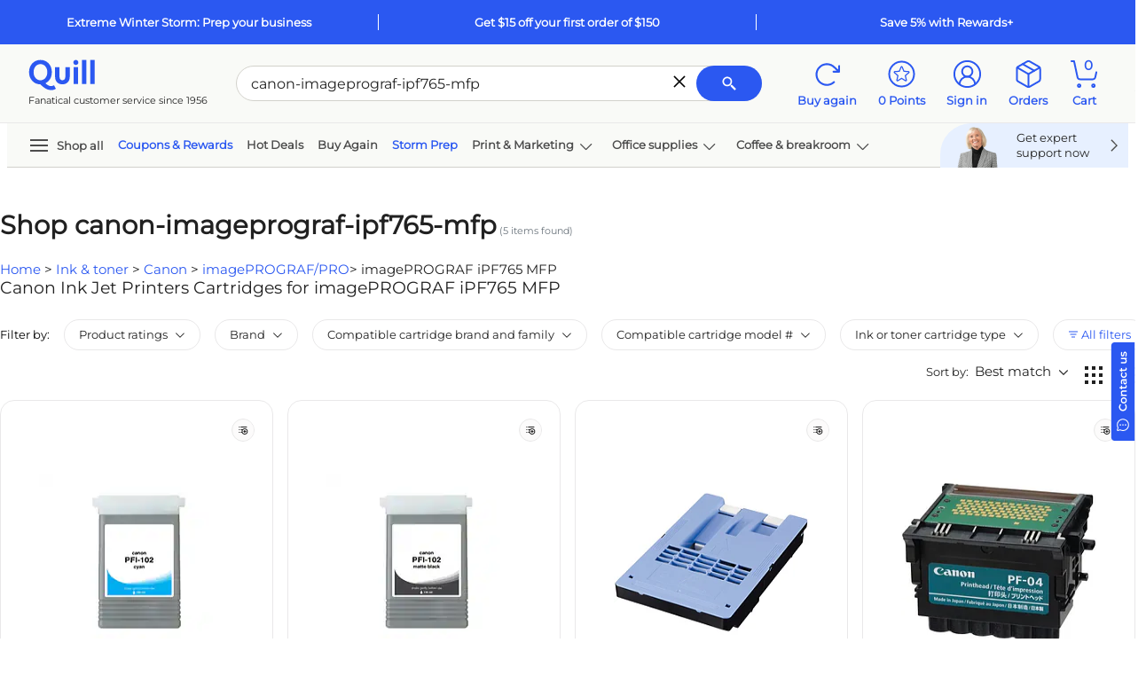

--- FILE ---
content_type: text/html; charset=utf-8
request_url: https://www.quill.com/canon-imageprograf-ipf765-mfp/itr/27-860331.html?finderid=1&iandtsearch=1
body_size: 95372
content:

<!DOCTYPE html>
<html lang="en">
<head>
    <meta name="viewport" content="width=device-width, initial-scale=1, minimum-scale=1" />
    <meta name="format-detection" content="telephone=no" />  
    <script type="text/javascript" src="/JavaScript/Bundle/en/Mec7sU7rTlNpFUQzQQwVmg/common.js"></script>


                <script>
                ScriptHelper.OnLateLoad(function () {
                    ScriptHelper.AddScript('https://securepubads.g.doubleclick.net/tag/js/gpt.js');
                });
            </script>

            <script type="text/javascript">
                if (self != top && True) {
                    self.location = "/Master/FrameTrack";
                }
            </script>

            <title>Shop canon-imageprograf-ipf765-mfp | Quill.com</title>
        <meta name="robots" content="index,follow" />
        <meta name="description" content="SAVE now on our wide selection of canon-imageprograf-ipf765-mfp for your growing business!" />
            <link href="https://www.quill.com/canon-imageprograf-ipf765-mfp/itr/27-860331.html?finderid=1&amp;iandtsearch=1" rel="canonical" />


            <script type="text/javascript">
            ;window.NREUM||(NREUM={});NREUM.init={privacy:{cookies_enabled:true}};;NREUM.loader_config={accountID:"1998621",trustKey:"1887982",agentID:"121088846",licenseKey:"3202eb05e5",applicationID:"121088846"};
            ;NREUM.info={beacon:"bam.nr-data.net",errorBeacon:"bam.nr-data.net",licenseKey:"3202eb05e5",applicationID:"121088846",sa:1};
            ;/*! For license information please see nr-loader-spa-1.260.1.min.js.LICENSE.txt */
            (()=>{var e,t,r={234:(e,t,r)=>{"use strict";r.d(t,{P_:()=>m,Mt:()=>b,C5:()=>s,DL:()=>w,OP:()=>O,lF:()=>D,Yu:()=>_,Dg:()=>v,CX:()=>c,GE:()=>E,sU:()=>I});var n=r(8632),i=r(9567);const o={beacon:n.ce.beacon,errorBeacon:n.ce.errorBeacon,licenseKey:void 0,applicationID:void 0,sa:void 0,queueTime:void 0,applicationTime:void 0,ttGuid:void 0,user:void 0,account:void 0,product:void 0,extra:void 0,jsAttributes:{},userAttributes:void 0,atts:void 0,transactionName:void 0,tNamePlain:void 0},a={};function s(e){if(!e)throw new Error("All info objects require an agent identifier!");if(!a[e])throw new Error("Info for ".concat(e," was never set"));return a[e]}function c(e,t){if(!e)throw new Error("All info objects require an agent identifier!");a[e]=(0,i.D)(t,o);const r=(0,n.ek)(e);r&&(r.info=a[e])}const u=e=>{if(!e||"string"!=typeof e)return!1;try{document.createDocumentFragment().querySelector(e)}catch{return!1}return!0};var d=r(7056),l=r(50);const f="[data-nr-mask]",h=()=>{const e={mask_selector:"*",block_selector:"[data-nr-block]",mask_input_options:{color:!1,date:!1,"datetime-local":!1,email:!1,month:!1,number:!1,range:!1,search:!1,tel:!1,text:!1,time:!1,url:!1,week:!1,textarea:!1,select:!1,password:!0}};return{feature_flags:[],proxy:{assets:void 0,beacon:void 0},privacy:{cookies_enabled:!0},ajax:{deny_list:void 0,block_internal:!0,enabled:!0,harvestTimeSeconds:10,autoStart:!0},distributed_tracing:{enabled:void 0,exclude_newrelic_header:void 0,cors_use_newrelic_header:void 0,cors_use_tracecontext_headers:void 0,allowed_origins:void 0},session:{expiresMs:d.oD,inactiveMs:d.Hb},ssl:void 0,obfuscate:void 0,jserrors:{enabled:!0,harvestTimeSeconds:10,autoStart:!0},metrics:{enabled:!0,autoStart:!0},page_action:{enabled:!0,harvestTimeSeconds:30,autoStart:!0},page_view_event:{enabled:!0,autoStart:!0},page_view_timing:{enabled:!0,harvestTimeSeconds:30,long_task:!1,autoStart:!0},session_trace:{enabled:!0,harvestTimeSeconds:10,autoStart:!0},harvest:{tooManyRequestsDelay:60},session_replay:{autoStart:!0,enabled:!1,harvestTimeSeconds:60,preload:!1,sampling_rate:10,error_sampling_rate:100,collect_fonts:!1,inline_images:!1,inline_stylesheet:!0,mask_all_inputs:!0,get mask_text_selector(){return e.mask_selector},set mask_text_selector(t){u(t)?e.mask_selector="".concat(t,",").concat(f):""===t||null===t?e.mask_selector=f:(0,l.Z)("An invalid session_replay.mask_selector was provided. '*' will be used.",t)},get block_class(){return"nr-block"},get ignore_class(){return"nr-ignore"},get mask_text_class(){return"nr-mask"},get block_selector(){return e.block_selector},set block_selector(t){u(t)?e.block_selector+=",".concat(t):""!==t&&(0,l.Z)("An invalid session_replay.block_selector was provided and will not be used",t)},get mask_input_options(){return e.mask_input_options},set mask_input_options(t){t&&"object"==typeof t?e.mask_input_options={...t,password:!0}:(0,l.Z)("An invalid session_replay.mask_input_option was provided and will not be used",t)}},spa:{enabled:!0,harvestTimeSeconds:10,autoStart:!0},soft_navigations:{enabled:!0,harvestTimeSeconds:10,autoStart:!0}}},p={},g="All configuration objects require an agent identifier!";function m(e){if(!e)throw new Error(g);if(!p[e])throw new Error("Configuration for ".concat(e," was never set"));return p[e]}function v(e,t){if(!e)throw new Error(g);p[e]=(0,i.D)(t,h());const r=(0,n.ek)(e);r&&(r.init=p[e])}function b(e,t){if(!e)throw new Error(g);var r=m(e);if(r){for(var n=t.split("."),i=0;i<n.length-1;i++)if("object"!=typeof(r=r[n[i]]))return;r=r[n[n.length-1]]}return r}const y={accountID:void 0,trustKey:void 0,agentID:void 0,licenseKey:void 0,applicationID:void 0,xpid:void 0},A={};function w(e){if(!e)throw new Error("All loader-config objects require an agent identifier!");if(!A[e])throw new Error("LoaderConfig for ".concat(e," was never set"));return A[e]}function E(e,t){if(!e)throw new Error("All loader-config objects require an agent identifier!");A[e]=(0,i.D)(t,y);const r=(0,n.ek)(e);r&&(r.loader_config=A[e])}const _=(0,n.mF)().o;var x=r(385),R=r(6818);const S={buildEnv:R.Re,distMethod:R.gF,version:R.q4,originTime:x.sK},T={customTransaction:void 0,disabled:!1,isolatedBacklog:!1,loaderType:void 0,maxBytes:3e4,onerror:void 0,origin:""+x._A.location,ptid:void 0,releaseIds:{},appMetadata:{},session:void 0,denyList:void 0,harvestCount:0,timeKeeper:void 0},N={};function O(e){if(!e)throw new Error("All runtime objects require an agent identifier!");if(!N[e])throw new Error("Runtime for ".concat(e," was never set"));return N[e]}function I(e,t){if(!e)throw new Error("All runtime objects require an agent identifier!");N[e]={...(0,i.D)(t,T),...S};const r=(0,n.ek)(e);r&&(r.runtime=N[e])}function D(e){return function(e){try{const t=s(e);return!!t.licenseKey&&!!t.errorBeacon&&!!t.applicationID}catch(e){return!1}}(e)}},9567:(e,t,r)=>{"use strict";r.d(t,{D:()=>i});var n=r(50);function i(e,t){try{if(!e||"object"!=typeof e)return(0,n.Z)("Setting a Configurable requires an object as input");if(!t||"object"!=typeof t)return(0,n.Z)("Setting a Configurable requires a model to set its initial properties");const r=Object.create(Object.getPrototypeOf(t),Object.getOwnPropertyDescriptors(t)),o=0===Object.keys(r).length?e:r;for(let a in o)if(void 0!==e[a])try{if(null===e[a]){r[a]=null;continue}Array.isArray(e[a])&&Array.isArray(t[a])?r[a]=Array.from(new Set([...e[a],...t[a]])):"object"==typeof e[a]&&"object"==typeof t[a]?r[a]=i(e[a],t[a]):r[a]=e[a]}catch(e){(0,n.Z)("An error occurred while setting a property of a Configurable",e)}return r}catch(e){(0,n.Z)("An error occured while setting a Configurable",e)}}},6818:(e,t,r)=>{"use strict";r.d(t,{Re:()=>i,gF:()=>o,lF:()=>a,q4:()=>n});const n="1.260.1",i="PROD",o="CDN",a="2.0.0-alpha.12"},385:(e,t,r)=>{"use strict";r.d(t,{FN:()=>u,IF:()=>f,LW:()=>s,Nk:()=>p,Tt:()=>d,_A:()=>a,iS:()=>c,il:()=>i,sK:()=>g,ux:()=>l,v6:()=>o,w1:()=>h});var n=r(7894);const i="undefined"!=typeof window&&!!window.document,o="undefined"!=typeof WorkerGlobalScope&&("undefined"!=typeof self&&self instanceof WorkerGlobalScope&&self.navigator instanceof WorkerNavigator||"undefined"!=typeof globalThis&&globalThis instanceof WorkerGlobalScope&&globalThis.navigator instanceof WorkerNavigator),a=i?window:"undefined"!=typeof WorkerGlobalScope&&("undefined"!=typeof self&&self instanceof WorkerGlobalScope&&self||"undefined"!=typeof globalThis&&globalThis instanceof WorkerGlobalScope&&globalThis),s="complete"===a?.document?.readyState,c=Boolean("hidden"===a?.document?.visibilityState),u=""+a?.location,d=/iPad|iPhone|iPod/.test(a.navigator?.userAgent),l=d&&"undefined"==typeof SharedWorker,f=(()=>{const e=a.navigator?.userAgent?.match(/Firefox[/\s](\d+\.\d+)/);return Array.isArray(e)&&e.length>=2?+e[1]:0})(),h=Boolean(i&&window.document.documentMode),p=!!a.navigator?.sendBeacon,g=Date.now()-(0,n.z)()},1117:(e,t,r)=>{"use strict";r.d(t,{w:()=>o});var n=r(50);const i={agentIdentifier:"",ee:void 0};class o{constructor(e){try{if("object"!=typeof e)return(0,n.Z)("shared context requires an object as input");this.sharedContext={},Object.assign(this.sharedContext,i),Object.entries(e).forEach((e=>{let[t,r]=e;Object.keys(i).includes(t)&&(this.sharedContext[t]=r)}))}catch(e){(0,n.Z)("An error occurred while setting SharedContext",e)}}}},1199:(e,t,r)=>{"use strict";r.d(t,{R2:()=>a,zR:()=>i,zh:()=>o});var n=[];function i(e){if(o(e))return!1;if(0===n.length)return!0;for(var t=0;t<n.length;t++){var r=n[t];if("*"===r.hostname)return!1;if(s(r.hostname,e.hostname)&&c(r.pathname,e.pathname))return!1}return!0}function o(e){return void 0===e.hostname}function a(e){if(n=[],e&&e.length)for(var t=0;t<e.length;t++){let r=e[t];if(!r)continue;0===r.indexOf("http://")?r=r.substring(7):0===r.indexOf("https://")&&(r=r.substring(8));const i=r.indexOf("/");let o,a;i>0?(o=r.substring(0,i),a=r.substring(i)):(o=r,a="");let[s]=o.split(":");n.push({hostname:s,pathname:a})}}function s(e,t){return!(e.length>t.length)&&t.indexOf(e)===t.length-e.length}function c(e,t){return 0===e.indexOf("/")&&(e=e.substring(1)),0===t.indexOf("/")&&(t=t.substring(1)),""===e||e===t}},8e3:(e,t,r)=>{"use strict";r.d(t,{LP:()=>l,RP:()=>c,o5:()=>u});var n=r(8325),i=r(1284),o=r(4322),a=r(3325);const s={};function c(e,t){const r={staged:!1,priority:a.p[t]||0};d(e),s[e].get(t)||s[e].set(t,r)}function u(e,t){d(e),s[e].get(t)&&s[e].delete(t),s[e].size&&f(e)}function d(e){if(!e)throw new Error("agentIdentifier required");s[e]||(s[e]=new Map)}function l(){let e=arguments.length>0&&void 0!==arguments[0]?arguments[0]:"",t=arguments.length>1&&void 0!==arguments[1]?arguments[1]:"feature",r=arguments.length>2&&void 0!==arguments[2]&&arguments[2];if(d(e),!e||!s[e].get(t)||r)return h(e,t);s[e].get(t).staged=!0,f(e)}function f(e){const t=Array.from(s[e]);t.every((e=>{let[t,r]=e;return r.staged}))&&(t.sort(((e,t)=>e[1].priority-t[1].priority)),t.forEach((t=>{let[r]=t;s[e].delete(r),h(e,r)})))}function h(e,t){const r=e?n.ee.get(e):n.ee,a=o.X.handlers;if(r.backlog&&a){var s=r.backlog[t],c=a[t];if(c){for(var u=0;s&&u<s.length;++u)p(s[u],c);(0,i.D)(c,(function(e,t){(0,i.D)(t,(function(t,r){r[0].on(e,r[1])}))}))}r.isolatedBacklog||delete a[t],r.backlog[t]=null,r.emit("drain-"+t,[])}}function p(e,t){var r=e[1];(0,i.D)(t[r],(function(t,r){var n=e[0];if(r[0]===n){var i=r[1],o=e[3],a=e[2];i.apply(o,a)}}))}},8325:(e,t,r)=>{"use strict";r.d(t,{A:()=>c,ee:()=>u});var n=r(8632),i=r(2210),o=r(234);class a{constructor(e){this.contextId=e}}var s=r(3117);const c="nr@context:".concat(s.a),u=function e(t,r){var n={},s={},d={},l=!1;try{l=16===r.length&&(0,o.OP)(r).isolatedBacklog}catch(e){}var f={on:p,addEventListener:p,removeEventListener:function(e,t){var r=n[e];if(!r)return;for(var i=0;i<r.length;i++)r[i]===t&&r.splice(i,1)},emit:function(e,r,n,i,o){!1!==o&&(o=!0);if(u.aborted&&!i)return;t&&o&&t.emit(e,r,n);for(var a=h(n),c=g(e),d=c.length,l=0;l<d;l++)c[l].apply(a,r);var p=v()[s[e]];p&&p.push([f,e,r,a]);return a},get:m,listeners:g,context:h,buffer:function(e,t){const r=v();if(t=t||"feature",f.aborted)return;Object.entries(e||{}).forEach((e=>{let[n,i]=e;s[i]=t,t in r||(r[t]=[])}))},abort:function(){f._aborted=!0,Object.keys(f.backlog).forEach((e=>{delete f.backlog[e]}))},isBuffering:function(e){return!!v()[s[e]]},debugId:r,backlog:l?{}:t&&"object"==typeof t.backlog?t.backlog:{},isolatedBacklog:l};return Object.defineProperty(f,"aborted",{get:()=>{let e=f._aborted||!1;return e||(t&&(e=t.aborted),e)}}),f;function h(e){return e&&e instanceof a?e:e?(0,i.X)(e,c,(()=>new a(c))):new a(c)}function p(e,t){n[e]=g(e).concat(t)}function g(e){return n[e]||[]}function m(t){return d[t]=d[t]||e(f,t)}function v(){return f.backlog}}(void 0,"globalEE"),d=(0,n.fP)();d.ee||(d.ee=u)},5546:(e,t,r)=>{"use strict";r.d(t,{E:()=>n,p:()=>i});var n=r(8325).ee.get("handle");function i(e,t,r,i,o){o?(o.buffer([e],i),o.emit(e,t,r)):(n.buffer([e],i),n.emit(e,t,r))}},4322:(e,t,r)=>{"use strict";r.d(t,{X:()=>o});var n=r(5546);o.on=a;var i=o.handlers={};function o(e,t,r,o){a(o||n.E,i,e,t,r)}function a(e,t,r,i,o){o||(o="feature"),e||(e=n.E);var a=t[o]=t[o]||{};(a[r]=a[r]||[]).push([e,i])}},3239:(e,t,r)=>{"use strict";r.d(t,{bP:()=>s,iz:()=>c,m$:()=>a});var n=r(385);let i=!1,o=!1;try{const e={get passive(){return i=!0,!1},get signal(){return o=!0,!1}};n._A.addEventListener("test",null,e),n._A.removeEventListener("test",null,e)}catch(e){}function a(e,t){return i||o?{capture:!!e,passive:i,signal:t}:!!e}function s(e,t){let r=arguments.length>2&&void 0!==arguments[2]&&arguments[2],n=arguments.length>3?arguments[3]:void 0;window.addEventListener(e,t,a(r,n))}function c(e,t){let r=arguments.length>2&&void 0!==arguments[2]&&arguments[2],n=arguments.length>3?arguments[3]:void 0;document.addEventListener(e,t,a(r,n))}},3117:(e,t,r)=>{"use strict";r.d(t,{a:()=>n});const n=(0,r(4402).Rl)()},4402:(e,t,r)=>{"use strict";r.d(t,{Ht:()=>u,M:()=>c,Rl:()=>a,ky:()=>s});var n=r(385);const i="xxxxxxxx-xxxx-4xxx-yxxx-xxxxxxxxxxxx";function o(e,t){return e?15&e[t]:16*Math.random()|0}function a(){const e=n._A?.crypto||n._A?.msCrypto;let t,r=0;return e&&e.getRandomValues&&(t=e.getRandomValues(new Uint8Array(30))),i.split("").map((e=>"x"===e?o(t,r++).toString(16):"y"===e?(3&o()|8).toString(16):e)).join("")}function s(e){const t=n._A?.crypto||n._A?.msCrypto;let r,i=0;t&&t.getRandomValues&&(r=t.getRandomValues(new Uint8Array(e)));const a=[];for(var s=0;s<e;s++)a.push(o(r,i++).toString(16));return a.join("")}function c(){return s(16)}function u(){return s(32)}},7056:(e,t,r)=>{"use strict";r.d(t,{Bq:()=>n,Hb:()=>a,IK:()=>u,K4:()=>i,oD:()=>o,uT:()=>c,wO:()=>s});const n="NRBA",i="SESSION",o=144e5,a=18e5,s={STARTED:"session-started",PAUSE:"session-pause",RESET:"session-reset",RESUME:"session-resume",UPDATE:"session-update"},c={SAME_TAB:"same-tab",CROSS_TAB:"cross-tab"},u={OFF:0,FULL:1,ERROR:2}},7894:(e,t,r)=>{"use strict";function n(){return Math.floor(performance.now())}r.d(t,{z:()=>n})},7243:(e,t,r)=>{"use strict";r.d(t,{e:()=>i});var n=r(385);function i(e){if(0===(e||"").indexOf("data:"))return{protocol:"data"};try{const t=new URL(e,location.href),r={port:t.port,hostname:t.hostname,pathname:t.pathname,search:t.search,protocol:t.protocol.slice(0,t.protocol.indexOf(":")),sameOrigin:t.protocol===n._A?.location?.protocol&&t.host===n._A?.location?.host};return r.port&&""!==r.port||("http:"===t.protocol&&(r.port="80"),"https:"===t.protocol&&(r.port="443")),r.pathname&&""!==r.pathname?r.pathname.startsWith("/")||(r.pathname="/".concat(r.pathname)):r.pathname="/",r}catch(e){return{}}}},50:(e,t,r)=>{"use strict";function n(e,t){"function"==typeof console.warn&&(console.warn("New Relic: ".concat(e)),t&&console.warn(t))}r.d(t,{Z:()=>n})},2825:(e,t,r)=>{"use strict";r.d(t,{N:()=>c,T:()=>s});var n=r(8325),i=r(385);const o="newrelic";const a=new Set,s={};function c(e,t){const r=n.ee.get(t);s[t]??={},e&&"object"==typeof e&&(a.has(t)||(r.emit("rumresp",[e]),s[t]=e,a.add(t),function(){let e=arguments.length>0&&void 0!==arguments[0]?arguments[0]:{};try{i._A.dispatchEvent(new CustomEvent(o,{detail:e}))}catch(e){}}({loaded:!0})))}},2210:(e,t,r)=>{"use strict";r.d(t,{X:()=>i});var n=Object.prototype.hasOwnProperty;function i(e,t,r){if(n.call(e,t))return e[t];var i=r();if(Object.defineProperty&&Object.keys)try{return Object.defineProperty(e,t,{value:i,writable:!0,enumerable:!1}),i}catch(e){}return e[t]=i,i}},7872:(e,t,r)=>{"use strict";function n(e){var t=this;let r=arguments.length>1&&void 0!==arguments[1]?arguments[1]:500,n=arguments.length>2&&void 0!==arguments[2]?arguments[2]:{};const i=n?.leading||!1;let o;return function(){for(var n=arguments.length,a=new Array(n),s=0;s<n;s++)a[s]=arguments[s];i&&void 0===o&&(e.apply(t,a),o=setTimeout((()=>{o=clearTimeout(o)}),r)),i||(clearTimeout(o),o=setTimeout((()=>{e.apply(t,a)}),r))}}function i(e){var t=this;let r=!1;return function(){if(!r){r=!0;for(var n=arguments.length,i=new Array(n),o=0;o<n;o++)i[o]=arguments[o];e.apply(t,i)}}}r.d(t,{D:()=>n,Z:()=>i})},1284:(e,t,r)=>{"use strict";r.d(t,{D:()=>n});const n=(e,t)=>Object.entries(e||{}).map((e=>{let[r,n]=e;return t(r,n)}))},4351:(e,t,r)=>{"use strict";r.d(t,{P:()=>o});var n=r(8325);const i=()=>{const e=new WeakSet;return(t,r)=>{if("object"==typeof r&&null!==r){if(e.has(r))return;e.add(r)}return r}};function o(e){try{return JSON.stringify(e,i())}catch(e){try{n.ee.emit("internal-error",[e])}catch(e){}}}},3960:(e,t,r)=>{"use strict";r.d(t,{KB:()=>a,b2:()=>o});var n=r(3239);function i(){return"undefined"==typeof document||"complete"===document.readyState}function o(e,t){if(i())return e();(0,n.bP)("load",e,t)}function a(e){if(i())return e();(0,n.iz)("DOMContentLoaded",e)}},8632:(e,t,r)=>{"use strict";r.d(t,{EZ:()=>d,ce:()=>o,ek:()=>u,fP:()=>a,gG:()=>l,h5:()=>c,mF:()=>s});var n=r(385),i=r(7894);const o={beacon:"bam.nr-data.net",errorBeacon:"bam.nr-data.net"};function a(){return n._A.NREUM||(n._A.NREUM={}),void 0===n._A.newrelic&&(n._A.newrelic=n._A.NREUM),n._A.NREUM}function s(){let e=a();return e.o||(e.o={ST:n._A.setTimeout,SI:n._A.setImmediate,CT:n._A.clearTimeout,XHR:n._A.XMLHttpRequest,REQ:n._A.Request,EV:n._A.Event,PR:n._A.Promise,MO:n._A.MutationObserver,FETCH:n._A.fetch}),e}function c(e,t){let r=a();r.initializedAgents??={},t.initializedAt={ms:(0,i.z)(),date:new Date},r.initializedAgents[e]=t}function u(e){let t=a();return t.initializedAgents?.[e]}function d(e,t){a()[e]=t}function l(){return function(){let e=a();const t=e.info||{};e.info={beacon:o.beacon,errorBeacon:o.errorBeacon,...t}}(),function(){let e=a();const t=e.init||{};e.init={...t}}(),s(),function(){let e=a();const t=e.loader_config||{};e.loader_config={...t}}(),a()}},7956:(e,t,r)=>{"use strict";r.d(t,{N:()=>i});var n=r(3239);function i(e){let t=arguments.length>1&&void 0!==arguments[1]&&arguments[1],r=arguments.length>2?arguments[2]:void 0,i=arguments.length>3?arguments[3]:void 0;(0,n.iz)("visibilitychange",(function(){if(t)return void("hidden"===document.visibilityState&&e());e(document.visibilityState)}),r,i)}},7806:(e,t,r)=>{"use strict";r.d(t,{em:()=>b,u5:()=>T,QU:()=>I,_L:()=>j,Gm:()=>L,Lg:()=>M,BV:()=>V,Kf:()=>Y});var n=r(8325),i=r(3117);const o="nr@original:".concat(i.a);var a=Object.prototype.hasOwnProperty,s=!1;function c(e,t){return e||(e=n.ee),r.inPlace=function(e,t,n,i,o){n||(n="");const a="-"===n.charAt(0);for(let s=0;s<t.length;s++){const c=t[s],u=e[c];d(u)||(e[c]=r(u,a?c+n:n,i,c,o))}},r.flag=o,r;function r(t,r,n,s,c){return d(t)?t:(r||(r=""),nrWrapper[o]=t,function(e,t,r){if(Object.defineProperty&&Object.keys)try{return Object.keys(e).forEach((function(r){Object.defineProperty(t,r,{get:function(){return e[r]},set:function(t){return e[r]=t,t}})})),t}catch(e){u([e],r)}for(var n in e)a.call(e,n)&&(t[n]=e[n])}(t,nrWrapper,e),nrWrapper);function nrWrapper(){var o,a,d,l;try{a=this,o=[...arguments],d="function"==typeof n?n(o,a):n||{}}catch(t){u([t,"",[o,a,s],d],e)}i(r+"start",[o,a,s],d,c);try{return l=t.apply(a,o)}catch(e){throw i(r+"err",[o,a,e],d,c),e}finally{i(r+"end",[o,a,l],d,c)}}}function i(r,n,i,o){if(!s||t){var a=s;s=!0;try{e.emit(r,n,i,t,o)}catch(t){u([t,r,n,i],e)}s=a}}}function u(e,t){t||(t=n.ee);try{t.emit("internal-error",e)}catch(e){}}function d(e){return!(e&&"function"==typeof e&&e.apply&&!e[o])}var l=r(2210),f=r(385);const h={},p=f._A.XMLHttpRequest,g="addEventListener",m="removeEventListener",v="nr@wrapped:".concat(n.A);function b(e){var t=function(e){return(e||n.ee).get("events")}(e);if(h[t.debugId]++)return t;h[t.debugId]=1;var r=c(t,!0);function i(e){r.inPlace(e,[g,m],"-",o)}function o(e,t){return e[1]}return"getPrototypeOf"in Object&&(f.il&&y(document,i),y(f._A,i),y(p.prototype,i)),t.on(g+"-start",(function(e,t){var n=e[1];if(null!==n&&("function"==typeof n||"object"==typeof n)){var i=(0,l.X)(n,v,(function(){var e={object:function(){if("function"!=typeof n.handleEvent)return;return n.handleEvent.apply(n,arguments)},function:n}[typeof n];return e?r(e,"fn-",null,e.name||"anonymous"):n}));this.wrapped=e[1]=i}})),t.on(m+"-start",(function(e){e[1]=this.wrapped||e[1]})),t}function y(e,t){let r=e;for(;"object"==typeof r&&!Object.prototype.hasOwnProperty.call(r,g);)r=Object.getPrototypeOf(r);for(var n=arguments.length,i=new Array(n>2?n-2:0),o=2;o<n;o++)i[o-2]=arguments[o];r&&t(r,...i)}var A="fetch-",w=A+"body-",E=["arrayBuffer","blob","json","text","formData"],_=f._A.Request,x=f._A.Response,R="prototype";const S={};function T(e){const t=function(e){return(e||n.ee).get("fetch")}(e);if(!(_&&x&&f._A.fetch))return t;if(S[t.debugId]++)return t;function r(e,r,i){var o=e[r];"function"==typeof o&&(e[r]=function(){var e,r=[...arguments],a={};t.emit(i+"before-start",[r],a),a[n.A]&&a[n.A].dt&&(e=a[n.A].dt);var s=o.apply(this,r);return t.emit(i+"start",[r,e],s),s.then((function(e){return t.emit(i+"end",[null,e],s),e}),(function(e){throw t.emit(i+"end",[e],s),e}))})}return S[t.debugId]=1,E.forEach((e=>{r(_[R],e,w),r(x[R],e,w)})),r(f._A,"fetch",A),t.on(A+"end",(function(e,r){var n=this;if(r){var i=r.headers.get("content-length");null!==i&&(n.rxSize=i),t.emit(A+"done",[null,r],n)}else t.emit(A+"done",[e],n)})),t}const N={},O=["pushState","replaceState"];function I(e){const t=function(e){return(e||n.ee).get("history")}(e);return!f.il||N[t.debugId]++||(N[t.debugId]=1,c(t).inPlace(window.history,O,"-")),t}var D=r(3239);const P={},C=["appendChild","insertBefore","replaceChild"];function j(e){const t=function(e){return(e||n.ee).get("jsonp")}(e);if(!f.il||P[t.debugId])return t;P[t.debugId]=!0;var r=c(t),i=/[?&](?:callback|cb)=([^&#]+)/,o=/(.*)\.([^.]+)/,a=/^(\w+)(\.|$)(.*)$/;function s(e,t){if(!e)return t;const r=e.match(a),n=r[1];return s(r[3],t[n])}return r.inPlace(Node.prototype,C,"dom-"),t.on("dom-start",(function(e){!function(e){if(!e||"string"!=typeof e.nodeName||"script"!==e.nodeName.toLowerCase())return;if("function"!=typeof e.addEventListener)return;var n=(a=e.src,c=a.match(i),c?c[1]:null);var a,c;if(!n)return;var u=function(e){var t=e.match(o);if(t&&t.length>=3)return{key:t[2],parent:s(t[1],window)};return{key:e,parent:window}}(n);if("function"!=typeof u.parent[u.key])return;var d={};function l(){t.emit("jsonp-end",[],d),e.removeEventListener("load",l,(0,D.m$)(!1)),e.removeEventListener("error",f,(0,D.m$)(!1))}function f(){t.emit("jsonp-error",[],d),t.emit("jsonp-end",[],d),e.removeEventListener("load",l,(0,D.m$)(!1)),e.removeEventListener("error",f,(0,D.m$)(!1))}r.inPlace(u.parent,[u.key],"cb-",d),e.addEventListener("load",l,(0,D.m$)(!1)),e.addEventListener("error",f,(0,D.m$)(!1)),t.emit("new-jsonp",[e.src],d)}(e[0])})),t}const k={};function L(e){const t=function(e){return(e||n.ee).get("mutation")}(e);if(!f.il||k[t.debugId])return t;k[t.debugId]=!0;var r=c(t),i=f._A.MutationObserver;return i&&(window.MutationObserver=function(e){return this instanceof i?new i(r(e,"fn-")):i.apply(this,arguments)},MutationObserver.prototype=i.prototype),t}const H={};function M(e){const t=function(e){return(e||n.ee).get("promise")}(e);if(H[t.debugId])return t;H[t.debugId]=!0;var r=t.context,i=c(t),a=f._A.Promise;return a&&function(){function e(r){var n=t.context(),o=i(r,"executor-",n,null,!1);const s=Reflect.construct(a,[o],e);return t.context(s).getCtx=function(){return n},s}f._A.Promise=e,Object.defineProperty(e,"name",{value:"Promise"}),e.toString=function(){return a.toString()},Object.setPrototypeOf(e,a),["all","race"].forEach((function(r){const n=a[r];e[r]=function(e){let i=!1;[...e||[]].forEach((e=>{this.resolve(e).then(a("all"===r),a(!1))}));const o=n.apply(this,arguments);return o;function a(e){return function(){t.emit("propagate",[null,!i],o,!1,!1),i=i||!e}}}})),["resolve","reject"].forEach((function(r){const n=a[r];e[r]=function(e){const r=n.apply(this,arguments);return e!==r&&t.emit("propagate",[e,!0],r,!1,!1),r}})),e.prototype=a.prototype;const n=a.prototype.then;a.prototype.then=function(){var e=this,o=r(e);o.promise=e;for(var a=arguments.length,s=new Array(a),c=0;c<a;c++)s[c]=arguments[c];s[0]=i(s[0],"cb-",o,null,!1),s[1]=i(s[1],"cb-",o,null,!1);const u=n.apply(this,s);return o.nextPromise=u,t.emit("propagate",[e,!0],u,!1,!1),u},a.prototype.then[o]=n,t.on("executor-start",(function(e){e[0]=i(e[0],"resolve-",this,null,!1),e[1]=i(e[1],"resolve-",this,null,!1)})),t.on("executor-err",(function(e,t,r){e[1](r)})),t.on("cb-end",(function(e,r,n){t.emit("propagate",[n,!0],this.nextPromise,!1,!1)})),t.on("propagate",(function(e,r,n){this.getCtx&&!r||(this.getCtx=function(){if(e instanceof Promise)var r=t.context(e);return r&&r.getCtx?r.getCtx():this})}))}(),t}const U={},z="setTimeout",F="setInterval",B="clearTimeout",G="-start",q="-",K=[z,"setImmediate",F,B,"clearImmediate"];function V(e){const t=function(e){return(e||n.ee).get("timer")}(e);if(U[t.debugId]++)return t;U[t.debugId]=1;var r=c(t);return r.inPlace(f._A,K.slice(0,2),z+q),r.inPlace(f._A,K.slice(2,3),F+q),r.inPlace(f._A,K.slice(3),B+q),t.on(F+G,(function(e,t,n){e[0]=r(e[0],"fn-",null,n)})),t.on(z+G,(function(e,t,n){this.method=n,this.timerDuration=isNaN(e[1])?0:+e[1],e[0]=r(e[0],"fn-",this,n)})),t}var Z=r(50);const W={},X=["open","send"];function Y(e){var t=e||n.ee;const r=function(e){return(e||n.ee).get("xhr")}(t);if(W[r.debugId]++)return r;W[r.debugId]=1,b(t);var i=c(r),o=f._A.XMLHttpRequest,a=f._A.MutationObserver,s=f._A.Promise,u=f._A.setInterval,d="readystatechange",l=["onload","onerror","onabort","onloadstart","onloadend","onprogress","ontimeout"],h=[],p=f._A.XMLHttpRequest=function(e){const t=new o(e),n=r.context(t);try{r.emit("new-xhr",[t],n),t.addEventListener(d,(a=n,function(){var e=this;e.readyState>3&&!a.resolved&&(a.resolved=!0,r.emit("xhr-resolved",[],e)),i.inPlace(e,l,"fn-",w)}),(0,D.m$)(!1))}catch(e){(0,Z.Z)("An error occurred while intercepting XHR",e);try{r.emit("internal-error",[e])}catch(e){}}var a;return t};function g(e,t){i.inPlace(t,["onreadystatechange"],"fn-",w)}if(function(e,t){for(var r in e)t[r]=e[r]}(o,p),p.prototype=o.prototype,i.inPlace(p.prototype,X,"-xhr-",w),r.on("send-xhr-start",(function(e,t){g(e,t),function(e){h.push(e),a&&(m?m.then(A):u?u(A):(v=-v,y.data=v))}(t)})),r.on("open-xhr-start",g),a){var m=s&&s.resolve();if(!u&&!s){var v=1,y=document.createTextNode(v);new a(A).observe(y,{characterData:!0})}}else t.on("fn-end",(function(e){e[0]&&e[0].type===d||A()}));function A(){for(var e=0;e<h.length;e++)g(0,h[e]);h.length&&(h=[])}function w(e,t){return t}return r}},7825:(e,t,r)=>{"use strict";r.d(t,{t:()=>n});const n=r(3325).D.ajax},6660:(e,t,r)=>{"use strict";r.d(t,{t:()=>n});const n=r(3325).D.jserrors},3081:(e,t,r)=>{"use strict";r.d(t,{gF:()=>o,mY:()=>i,t9:()=>n,vz:()=>s,xS:()=>a});const n=r(3325).D.metrics,i="sm",o="cm",a="storeSupportabilityMetrics",s="storeEventMetrics"},4649:(e,t,r)=>{"use strict";r.d(t,{t:()=>n});const n=r(3325).D.pageAction},7633:(e,t,r)=>{"use strict";r.d(t,{t:()=>n});const n=r(3325).D.pageViewEvent},9251:(e,t,r)=>{"use strict";r.d(t,{t:()=>n});const n=r(3325).D.pageViewTiming},7144:(e,t,r)=>{"use strict";r.d(t,{Ef:()=>o,J0:()=>f,Mi:()=>l,Vb:()=>a,Ye:()=>c,fm:()=>u,i9:()=>s,pB:()=>h,t9:()=>i,u0:()=>d});var n=r(7056);const i=r(3325).D.sessionReplay,o={RECORD:"recordReplay",PAUSE:"pauseReplay",REPLAY_RUNNING:"replayRunning",ERROR_DURING_REPLAY:"errorDuringReplay"},a=.12,s={DomContentLoaded:0,Load:1,FullSnapshot:2,IncrementalSnapshot:3,Meta:4,Custom:5},c=1e6,u=64e3,d={[n.IK.ERROR]:15e3,[n.IK.FULL]:3e5,[n.IK.OFF]:0},l={RESET:{message:"Session was reset",sm:"Reset"},IMPORT:{message:"Recorder failed to import",sm:"Import"},TOO_MANY:{message:"429: Too Many Requests",sm:"Too-Many"},TOO_BIG:{message:"Payload was too large",sm:"Too-Big"},CROSS_TAB:{message:"Session Entity was set to OFF on another tab",sm:"Cross-Tab"},ENTITLEMENTS:{message:"Session Replay is not allowed and will not be started",sm:"Entitlement"}},f=5e3,h={API:"api"}},3112:(e,t,r)=>{"use strict";r.d(t,{HM:()=>c,Rc:()=>a,rU:()=>s,wi:()=>u});var n=r(234),i=r(8488),o=r(385);function a(e){return!!n.Yu.MO&&(0,i.H)(e)&&!0===(0,n.Mt)(e,"session_trace.enabled")}function s(e){return!0===(0,n.Mt)(e,"session_replay.preload")&&a(e)}function c(e,t){return!!a(e)&&(!!t?.isNew||!!t?.state.sessionReplayMode)}function u(e,t){const r=t.correctAbsoluteTimestamp(e);return{originalTimestamp:e,correctedTimestamp:r,timestampDiff:e-r,originTime:o.sK,correctedOriginTime:t.correctedOriginTime,originTimeDiff:Math.floor(o.sK-t.correctedOriginTime)}}},3614:(e,t,r)=>{"use strict";r.d(t,{BST_RESOURCE:()=>i,END:()=>s,FEATURE_NAME:()=>n,FN_END:()=>u,FN_START:()=>c,PUSH_STATE:()=>d,RESOURCE:()=>o,START:()=>a,c:()=>l});const n=r(3325).D.sessionTrace,i="bstResource",o="resource",a="-start",s="-end",c="fn"+a,u="fn"+s,d="pushState",l=1e3},6216:(e,t,r)=>{"use strict";r.d(t,{K8:()=>s,QZ:()=>c,cS:()=>o,sE:()=>i,t9:()=>a,vh:()=>u});var n=r(3325);const i=["click","keydown","submit"],o="api",a=n.D.softNav,s={INITIAL_PAGE_LOAD:"",ROUTE_CHANGE:1,UNSPECIFIED:2},c={INTERACTION:1,AJAX:2,CUSTOM_END:3,CUSTOM_TRACER:4},u={IP:"in progress",FIN:"finished",CAN:"cancelled"}},7836:(e,t,r)=>{"use strict";r.d(t,{BODY:()=>E,CB_END:()=>_,CB_START:()=>u,END:()=>w,FEATURE_NAME:()=>i,FETCH:()=>R,FETCH_BODY:()=>v,FETCH_DONE:()=>m,FETCH_START:()=>g,FN_END:()=>c,FN_START:()=>s,INTERACTION:()=>f,INTERACTION_API:()=>d,INTERACTION_EVENTS:()=>o,JSONP_END:()=>b,JSONP_NODE:()=>p,JS_TIME:()=>x,MAX_TIMER_BUDGET:()=>a,REMAINING:()=>l,SPA_NODE:()=>h,START:()=>A,originalSetTimeout:()=>y});var n=r(234);const i=r(3325).D.spa,o=["click","submit","keypress","keydown","keyup","change"],a=999,s="fn-start",c="fn-end",u="cb-start",d="api-ixn-",l="remaining",f="interaction",h="spaNode",p="jsonpNode",g="fetch-start",m="fetch-done",v="fetch-body-",b="jsonp-end",y=n.Yu.ST,A="-start",w="-end",E="-body",_="cb"+w,x="jsTime",R="fetch"},5938:(e,t,r)=>{"use strict";r.d(t,{W:()=>i});var n=r(8325);class i{constructor(e,t,r){this.agentIdentifier=e,this.aggregator=t,this.ee=n.ee.get(e),this.featureName=r,this.blocked=!1}}},8488:(e,t,r)=>{"use strict";r.d(t,{H:()=>o});var n=r(234),i=r(385);const o=e=>i.il&&!0===(0,n.Mt)(e,"privacy.cookies_enabled")},2758:(e,t,r)=>{"use strict";r.d(t,{j:()=>_});var n=r(3325),i=r(234),o=r(5546),a=r(8325),s=r(8e3),c=r(3960),u=r(385),d=r(50),l=r(3081),f=r(8632),h=r(7144);const p=["setErrorHandler","finished","addToTrace","addRelease","addPageAction","setCurrentRouteName","setPageViewName","setCustomAttribute","interaction","noticeError","setUserId","setApplicationVersion","start",h.Ef.RECORD,h.Ef.PAUSE],g=["setErrorHandler","finished","addToTrace","addRelease"];var m=r(7894),v=r(7056);function b(){const e=(0,f.gG)();p.forEach((t=>{e[t]=function(){for(var r=arguments.length,n=new Array(r),i=0;i<r;i++)n[i]=arguments[i];return function(t){for(var r=arguments.length,n=new Array(r>1?r-1:0),i=1;i<r;i++)n[i-1]=arguments[i];let o=[];return Object.values(e.initializedAgents).forEach((e=>{e.exposed&&e.api[t]&&o.push(e.api[t](...n))})),o.length>1?o:o[0]}(t,...n)}}))}const y={};var A=r(2825);const w=e=>{const t=e.startsWith("http");e+="/",r.p=t?e:"https://"+e};let E=!1;function _(e){let t=arguments.length>1&&void 0!==arguments[1]?arguments[1]:{},p=arguments.length>2?arguments[2]:void 0,_=arguments.length>3?arguments[3]:void 0,{init:x,info:R,loader_config:S,runtime:T={loaderType:p},exposed:N=!0}=t;const O=(0,f.gG)();R||(x=O.init,R=O.info,S=O.loader_config),(0,i.Dg)(e.agentIdentifier,x||{}),(0,i.GE)(e.agentIdentifier,S||{}),R.jsAttributes??={},u.v6&&(R.jsAttributes.isWorker=!0),(0,i.CX)(e.agentIdentifier,R);const I=(0,i.P_)(e.agentIdentifier),D=[R.beacon,R.errorBeacon];E||(I.proxy.assets&&(w(I.proxy.assets),D.push(I.proxy.assets)),I.proxy.beacon&&D.push(I.proxy.beacon),b(),(0,f.EZ)("activatedFeatures",A.T),e.runSoftNavOverSpa&&=!0===I.soft_navigations.enabled&&I.feature_flags.includes("soft_nav")),T.denyList=[...I.ajax.deny_list||[],...I.ajax.block_internal?D:[]],T.ptid=e.agentIdentifier,(0,i.sU)(e.agentIdentifier,T),void 0===e.api&&(e.api=function(e,t){let f=arguments.length>2&&void 0!==arguments[2]&&arguments[2];t||(0,s.RP)(e,"api");const p={};var b=a.ee.get(e),A=b.get("tracer");y[e]=v.IK.OFF,b.on(h.Ef.REPLAY_RUNNING,(t=>{y[e]=t}));var w="api-",E=w+"ixn-";function _(t,r,n,o){const a=(0,i.C5)(e);return null===r?delete a.jsAttributes[t]:(0,i.CX)(e,{...a,jsAttributes:{...a.jsAttributes,[t]:r}}),S(w,n,!0,o||null===r?"session":void 0)(t,r)}function x(){}g.forEach((e=>{p[e]=S(w,e,!0,"api")})),p.addPageAction=S(w,"addPageAction",!0,n.D.pageAction),p.setPageViewName=function(t,r){if("string"==typeof t)return"/"!==t.charAt(0)&&(t="/"+t),(0,i.OP)(e).customTransaction=(r||"http://custom.transaction")+t,S(w,"setPageViewName",!0)()},p.setCustomAttribute=function(e,t){let r=arguments.length>2&&void 0!==arguments[2]&&arguments[2];if("string"==typeof e){if(["string","number","boolean"].includes(typeof t)||null===t)return _(e,t,"setCustomAttribute",r);(0,d.Z)("Failed to execute setCustomAttribute.\nNon-null value must be a string, number or boolean type, but a type of <".concat(typeof t,"> was provided."))}else(0,d.Z)("Failed to execute setCustomAttribute.\nName must be a string type, but a type of <".concat(typeof e,"> was provided."))},p.setUserId=function(e){if("string"==typeof e||null===e)return _("enduser.id",e,"setUserId",!0);(0,d.Z)("Failed to execute setUserId.\nNon-null value must be a string type, but a type of <".concat(typeof e,"> was provided."))},p.setApplicationVersion=function(e){if("string"==typeof e||null===e)return _("application.version",e,"setApplicationVersion",!1);(0,d.Z)("Failed to execute setApplicationVersion. Expected <String | null>, but got <".concat(typeof e,">."))},p.start=()=>{try{(0,o.p)(l.xS,["API/start/called"],void 0,n.D.metrics,b),b.emit("manual-start-all")}catch(e){(0,d.Z)("An unexpected issue occurred",e)}},p[h.Ef.RECORD]=function(){(0,o.p)(l.xS,["API/recordReplay/called"],void 0,n.D.metrics,b),(0,o.p)(h.Ef.RECORD,[],void 0,n.D.sessionReplay,b)},p[h.Ef.PAUSE]=function(){(0,o.p)(l.xS,["API/pauseReplay/called"],void 0,n.D.metrics,b),(0,o.p)(h.Ef.PAUSE,[],void 0,n.D.sessionReplay,b)},p.interaction=function(e){return(new x).get("object"==typeof e?e:{})};const R=x.prototype={createTracer:function(e,t){var r={},i=this,a="function"==typeof t;return(0,o.p)(l.xS,["API/createTracer/called"],void 0,n.D.metrics,b),f||(0,o.p)(E+"tracer",[(0,m.z)(),e,r],i,n.D.spa,b),function(){if(A.emit((a?"":"no-")+"fn-start",[(0,m.z)(),i,a],r),a)try{return t.apply(this,arguments)}catch(e){const t="string"==typeof e?new Error(e):e;throw A.emit("fn-err",[arguments,this,t],r),t}finally{A.emit("fn-end",[(0,m.z)()],r)}}}};function S(e,t,r,i){return function(){return(0,o.p)(l.xS,["API/"+t+"/called"],void 0,n.D.metrics,b),i&&(0,o.p)(e+t,[(0,m.z)(),...arguments],r?null:this,i,b),r?void 0:this}}function T(){r.e(111).then(r.bind(r,7438)).then((t=>{let{setAPI:r}=t;r(e),(0,s.LP)(e,"api")})).catch((e=>{(0,d.Z)("Downloading runtime APIs failed...",e),b.abort()}))}return["actionText","setName","setAttribute","save","ignore","onEnd","getContext","end","get"].forEach((e=>{R[e]=S(E,e,void 0,f?n.D.softNav:n.D.spa)})),p.setCurrentRouteName=f?S(E,"routeName",void 0,n.D.softNav):S(w,"routeName",!0,n.D.spa),p.noticeError=function(t,r){"string"==typeof t&&(t=new Error(t)),(0,o.p)(l.xS,["API/noticeError/called"],void 0,n.D.metrics,b),(0,o.p)("err",[t,(0,m.z)(),!1,r,!!y[e]],void 0,n.D.jserrors,b)},u.il?(0,c.b2)((()=>T()),!0):T(),p}(e.agentIdentifier,_,e.runSoftNavOverSpa)),void 0===e.exposed&&(e.exposed=N),E=!0}},8993:(e,t,r)=>{r.nc=(()=>{try{return document?.currentScript?.nonce}catch(e){}return""})()},3325:(e,t,r)=>{"use strict";r.d(t,{D:()=>n,p:()=>i});const n={ajax:"ajax",jserrors:"jserrors",metrics:"metrics",pageAction:"page_action",pageViewEvent:"page_view_event",pageViewTiming:"page_view_timing",sessionReplay:"session_replay",sessionTrace:"session_trace",softNav:"soft_navigations",spa:"spa"},i={[n.pageViewEvent]:1,[n.pageViewTiming]:2,[n.metrics]:3,[n.jserrors]:4,[n.ajax]:5,[n.sessionTrace]:6,[n.pageAction]:7,[n.spa]:8,[n.softNav]:9,[n.sessionReplay]:10}}},n={};function i(e){var t=n[e];if(void 0!==t)return t.exports;var o=n[e]={exports:{}};return r[e](o,o.exports,i),o.exports}i.m=r,i.d=(e,t)=>{for(var r in t)i.o(t,r)&&!i.o(e,r)&&Object.defineProperty(e,r,{enumerable:!0,get:t[r]})},i.f={},i.e=e=>Promise.all(Object.keys(i.f).reduce(((t,r)=>(i.f[r](e,t),t)),[])),i.u=e=>({111:"nr-spa",164:"nr-spa-compressor",433:"nr-spa-recorder"}[e]+"-1.260.1.min.js"),i.o=(e,t)=>Object.prototype.hasOwnProperty.call(e,t),e={},t="NRBA-1.260.1.PROD:",i.l=(r,n,o,a)=>{if(e[r])e[r].push(n);else{var s,c;if(void 0!==o)for(var u=document.getElementsByTagName("script"),d=0;d<u.length;d++){var l=u[d];if(l.getAttribute("src")==r||l.getAttribute("data-webpack")==t+o){s=l;break}}if(!s){c=!0;var f={111:"sha512-1vbJLadsUx7r3ct9dcZ8xWYWRwjt1ZgNM7ZGewgLIexOrwwEwfm93GALuGB8Z5SoqqsLLjmx45VxQ6hbq5d4tA==",433:"sha512-GiLzIBj56lJ8WJ2NzkmQbbP5bDfqc0PbS30+FFrYgYBhzMOWg3PDNb2OYCaGiWyvQagVT9CeRMBrrFe45RBNVA==",164:"sha512-89TYqrPxRo9GwsbxmRSsCdyC5BH41uIPaW0FFv5w92e97EnshpUozEOnd12Dqnl7LGF+GS5XJY3LfGAh5DzLyA=="};(s=document.createElement("script")).charset="utf-8",s.timeout=120,i.nc&&s.setAttribute("nonce",i.nc),s.setAttribute("data-webpack",t+o),s.src=r,0!==s.src.indexOf(window.location.origin+"/")&&(s.crossOrigin="anonymous"),f[a]&&(s.integrity=f[a])}e[r]=[n];var h=(t,n)=>{s.onerror=s.onload=null,clearTimeout(p);var i=e[r];if(delete e[r],s.parentNode&&s.parentNode.removeChild(s),i&&i.forEach((e=>e(n))),t)return t(n)},p=setTimeout(h.bind(null,void 0,{type:"timeout",target:s}),12e4);s.onerror=h.bind(null,s.onerror),s.onload=h.bind(null,s.onload),c&&document.head.appendChild(s)}},i.r=e=>{"undefined"!=typeof Symbol&&Symbol.toStringTag&&Object.defineProperty(e,Symbol.toStringTag,{value:"Module"}),Object.defineProperty(e,"__esModule",{value:!0})},i.p="https://js-agent.newrelic.com/",(()=>{var e={801:0,92:0};i.f.j=(t,r)=>{var n=i.o(e,t)?e[t]:void 0;if(0!==n)if(n)r.push(n[2]);else{var o=new Promise(((r,i)=>n=e[t]=[r,i]));r.push(n[2]=o);var a=i.p+i.u(t),s=new Error;i.l(a,(r=>{if(i.o(e,t)&&(0!==(n=e[t])&&(e[t]=void 0),n)){var o=r&&("load"===r.type?"missing":r.type),a=r&&r.target&&r.target.src;s.message="Loading chunk "+t+" failed.\n("+o+": "+a+")",s.name="ChunkLoadError",s.type=o,s.request=a,n[1](s)}}),"chunk-"+t,t)}};var t=(t,r)=>{var n,o,[a,s,c]=r,u=0;if(a.some((t=>0!==e[t]))){for(n in s)i.o(s,n)&&(i.m[n]=s[n]);if(c)c(i)}for(t&&t(r);u<a.length;u++)o=a[u],i.o(e,o)&&e[o]&&e[o][0](),e[o]=0},r=self["webpackChunk:NRBA-1.260.1.PROD"]=self["webpackChunk:NRBA-1.260.1.PROD"]||[];r.forEach(t.bind(null,0)),r.push=t.bind(null,r.push.bind(r))})(),(()=>{"use strict";i(8993);var e=i(50),t=i(7144),r=i(4402),n=i(8325);class o{agentIdentifier;constructor(){let e=arguments.length>0&&void 0!==arguments[0]?arguments[0]:(0,r.ky)(16);this.agentIdentifier=e,this.ee=n.ee.get(e)}#e(t){for(var r=arguments.length,n=new Array(r>1?r-1:0),i=1;i<r;i++)n[i-1]=arguments[i];if("function"==typeof this.api?.[t])return this.api[t](...n);(0,e.Z)("Call to agent api ".concat(t," failed. The API is not currently initialized."))}addPageAction(e,t){return this.#e("addPageAction",e,t)}setPageViewName(e,t){return this.#e("setPageViewName",e,t)}setCustomAttribute(e,t,r){return this.#e("setCustomAttribute",e,t,r)}noticeError(e,t){return this.#e("noticeError",e,t)}setUserId(e){return this.#e("setUserId",e)}setApplicationVersion(e){return this.#e("setApplicationVersion",e)}setErrorHandler(e){return this.#e("setErrorHandler",e)}finished(e){return this.#e("finished",e)}addRelease(e,t){return this.#e("addRelease",e,t)}start(e){return this.#e("start",e)}recordReplay(){return this.#e(t.Ef.RECORD)}pauseReplay(){return this.#e(t.Ef.PAUSE)}addToTrace(e){return this.#e("addToTrace",e)}setCurrentRouteName(e){return this.#e("setCurrentRouteName",e)}interaction(){return this.#e("interaction")}}var a=i(3325),s=i(234);const c=Object.values(a.D);function u(e){const t={};return c.forEach((r=>{t[r]=function(e,t){return!0===(0,s.Mt)(t,"".concat(e,".enabled"))}(r,e)})),t}var d=i(2758);var l=i(8e3),f=i(5938),h=i(3960),p=i(385),g=i(3112),m=i(8488),v=i(7872);class b extends f.W{constructor(e,t,r){let n=!(arguments.length>3&&void 0!==arguments[3])||arguments[3];super(e,t,r),this.auto=n,this.abortHandler=void 0,this.featAggregate=void 0,this.onAggregateImported=void 0,!1===(0,s.Mt)(this.agentIdentifier,"".concat(this.featureName,".autoStart"))&&(this.auto=!1),this.auto?(0,l.RP)(e,r):this.ee.on("manual-start-all",(0,v.Z)((()=>{(0,l.RP)(this.agentIdentifier,this.featureName),this.auto=!0,this.importAggregator()})))}importAggregator(){let t,r=arguments.length>0&&void 0!==arguments[0]?arguments[0]:{};if(this.featAggregate||!this.auto)return;this.onAggregateImported=new Promise((e=>{t=e}));const n=async()=>{let n;try{if((0,m.H)(this.agentIdentifier)){const{setupAgentSession:e}=await i.e(111).then(i.bind(i,9446));n=e(this.agentIdentifier)}}catch(t){(0,e.Z)("A problem occurred when starting up session manager. This page will not start or extend any session.",t),this.featureName===a.D.sessionReplay&&this.abortHandler?.()}try{if(!this.#t(this.featureName,n))return(0,l.LP)(this.agentIdentifier,this.featureName),void t(!1);const{lazyFeatureLoader:e}=await i.e(111).then(i.bind(i,8582)),{Aggregate:o}=await e(this.featureName,"aggregate");this.featAggregate=new o(this.agentIdentifier,this.aggregator,r),t(!0)}catch(r){(0,e.Z)("Downloading and initializing ".concat(this.featureName," failed..."),r),this.abortHandler?.(),(0,l.LP)(this.agentIdentifier,this.featureName,!0),t(!1),this.ee&&this.ee.abort()}};p.il?(0,h.b2)((()=>n()),!0):n()}#t(e,t){return e!==a.D.sessionReplay||(0,g.HM)(this.agentIdentifier,t)}}var y=i(7633);class A extends b{static featureName=y.t;constructor(e,t){let r=!(arguments.length>2&&void 0!==arguments[2])||arguments[2];super(e,t,y.t,r),this.importAggregator()}}var w=i(1117),E=i(1284);class _ extends w.w{constructor(e){super(e),this.aggregatedData={}}store(e,t,r,n,i){var o=this.getBucket(e,t,r,i);return o.metrics=function(e,t){t||(t={count:0});return t.count+=1,(0,E.D)(e,(function(e,r){t[e]=x(r,t[e])})),t}(n,o.metrics),o}merge(e,t,r,n,i){var o=this.getBucket(e,t,n,i);if(o.metrics){var a=o.metrics;a.count+=r.count,(0,E.D)(r,(function(e,t){if("count"!==e){var n=a[e],i=r[e];i&&!i.c?a[e]=x(i.t,n):a[e]=function(e,t){if(!t)return e;t.c||(t=R(t.t));return t.min=Math.min(e.min,t.min),t.max=Math.max(e.max,t.max),t.t+=e.t,t.sos+=e.sos,t.c+=e.c,t}(i,a[e])}}))}else o.metrics=r}storeMetric(e,t,r,n){var i=this.getBucket(e,t,r);return i.stats=x(n,i.stats),i}getBucket(e,t,r,n){this.aggregatedData[e]||(this.aggregatedData[e]={});var i=this.aggregatedData[e][t];return i||(i=this.aggregatedData[e][t]={params:r||{}},n&&(i.custom=n)),i}get(e,t){return t?this.aggregatedData[e]&&this.aggregatedData[e][t]:this.aggregatedData[e]}take(e){for(var t={},r="",n=!1,i=0;i<e.length;i++)t[r=e[i]]=Object.values(this.aggregatedData[r]||{}),t[r].length&&(n=!0),delete this.aggregatedData[r];return n?t:null}}function x(e,t){return null==e?function(e){e?e.c++:e={c:1};return e}(t):t?(t.c||(t=R(t.t)),t.c+=1,t.t+=e,t.sos+=e*e,e>t.max&&(t.max=e),e<t.min&&(t.min=e),t):{t:e}}function R(e){return{t:e,min:e,max:e,sos:e*e,c:1}}var S=i(8632),T=i(4351);var N=i(5546),O=i(7956),I=i(3239),D=i(9251),P=i(7894);class C extends b{static featureName=D.t;constructor(e,t){let r=!(arguments.length>2&&void 0!==arguments[2])||arguments[2];super(e,t,D.t,r),p.il&&((0,O.N)((()=>(0,N.p)("docHidden",[(0,P.z)()],void 0,D.t,this.ee)),!0),(0,I.bP)("pagehide",(()=>(0,N.p)("winPagehide",[(0,P.z)()],void 0,D.t,this.ee))),this.importAggregator())}}var j=i(3081);class k extends b{static featureName=j.t9;constructor(e,t){let r=!(arguments.length>2&&void 0!==arguments[2])||arguments[2];super(e,t,j.t9,r),this.importAggregator()}}var L=i(6660);class H{constructor(e,t,r,n,i){this.name="UncaughtError",this.message="string"==typeof e?e:(0,T.P)(e),this.sourceURL=t,this.line=r,this.column=n,this.__newrelic=i}}function M(e){return F(e)?e:new H(void 0!==e?.message?e.message:e,e?.filename||e?.sourceURL,e?.lineno||e?.line,e?.colno||e?.col,e?.__newrelic)}function U(e){let t="Unhandled Promise Rejection";if(F(e?.reason))try{return e.reason.message=t+": "+e.reason.message,M(e.reason)}catch(t){return M(e.reason)}if(void 0===e.reason)return M(t);const r=M(e.reason);return r.message=t+": "+r?.message,r}function z(e){if(e.error instanceof SyntaxError&&!/:\d+$/.test(e.error.stack?.trim())){const t=new H(e.message,e.filename,e.lineno,e.colno,e.error.__newrelic);return t.name=SyntaxError.name,t}return F(e.error)?e.error:M(e)}function F(e){return e instanceof Error&&!!e.stack}class B extends b{static featureName=L.t;#r=!1;constructor(e,r){let n=!(arguments.length>2&&void 0!==arguments[2])||arguments[2];super(e,r,L.t,n);try{this.removeOnAbort=new AbortController}catch(e){}this.ee.on("internal-error",(e=>{this.abortHandler&&(0,N.p)("ierr",[M(e),(0,P.z)(),!0,{},this.#r],void 0,this.featureName,this.ee)})),this.ee.on(t.Ef.REPLAY_RUNNING,(e=>{this.#r=e})),p._A.addEventListener("unhandledrejection",(e=>{this.abortHandler&&(0,N.p)("err",[U(e),(0,P.z)(),!1,{unhandledPromiseRejection:1},this.#r],void 0,this.featureName,this.ee)}),(0,I.m$)(!1,this.removeOnAbort?.signal)),p._A.addEventListener("error",(e=>{this.abortHandler&&(0,N.p)("err",[z(e),(0,P.z)(),!1,{},this.#r],void 0,this.featureName,this.ee)}),(0,I.m$)(!1,this.removeOnAbort?.signal)),this.abortHandler=this.#n,this.importAggregator()}#n(){this.removeOnAbort?.abort(),this.abortHandler=void 0}}var G=i(2210);let q=1;const K="nr@id";function V(e){const t=typeof e;return!e||"object"!==t&&"function"!==t?-1:e===p._A?0:(0,G.X)(e,K,(function(){return q++}))}function Z(e){if("string"==typeof e&&e.length)return e.length;if("object"==typeof e){if("undefined"!=typeof ArrayBuffer&&e instanceof ArrayBuffer&&e.byteLength)return e.byteLength;if("undefined"!=typeof Blob&&e instanceof Blob&&e.size)return e.size;if(!("undefined"!=typeof FormData&&e instanceof FormData))try{return(0,T.P)(e).length}catch(e){return}}}var W=i(7806),X=i(7243);class Y{constructor(e){this.agentIdentifier=e}generateTracePayload(e){if(!this.shouldGenerateTrace(e))return null;var t=(0,s.DL)(this.agentIdentifier);if(!t)return null;var n=(t.accountID||"").toString()||null,i=(t.agentID||"").toString()||null,o=(t.trustKey||"").toString()||null;if(!n||!i)return null;var a=(0,r.M)(),c=(0,r.Ht)(),u=Date.now(),d={spanId:a,traceId:c,timestamp:u};return(e.sameOrigin||this.isAllowedOrigin(e)&&this.useTraceContextHeadersForCors())&&(d.traceContextParentHeader=this.generateTraceContextParentHeader(a,c),d.traceContextStateHeader=this.generateTraceContextStateHeader(a,u,n,i,o)),(e.sameOrigin&&!this.excludeNewrelicHeader()||!e.sameOrigin&&this.isAllowedOrigin(e)&&this.useNewrelicHeaderForCors())&&(d.newrelicHeader=this.generateTraceHeader(a,c,u,n,i,o)),d}generateTraceContextParentHeader(e,t){return"00-"+t+"-"+e+"-01"}generateTraceContextStateHeader(e,t,r,n,i){return i+"@nr=0-1-"+r+"-"+n+"-"+e+"----"+t}generateTraceHeader(e,t,r,n,i,o){if(!("function"==typeof p._A?.btoa))return null;var a={v:[0,1],d:{ty:"Browser",ac:n,ap:i,id:e,tr:t,ti:r}};return o&&n!==o&&(a.d.tk=o),btoa((0,T.P)(a))}shouldGenerateTrace(e){return this.isDtEnabled()&&this.isAllowedOrigin(e)}isAllowedOrigin(e){var t=!1,r={};if((0,s.Mt)(this.agentIdentifier,"distributed_tracing")&&(r=(0,s.P_)(this.agentIdentifier).distributed_tracing),e.sameOrigin)t=!0;else if(r.allowed_origins instanceof Array)for(var n=0;n<r.allowed_origins.length;n++){var i=(0,X.e)(r.allowed_origins[n]);if(e.hostname===i.hostname&&e.protocol===i.protocol&&e.port===i.port){t=!0;break}}return t}isDtEnabled(){var e=(0,s.Mt)(this.agentIdentifier,"distributed_tracing");return!!e&&!!e.enabled}excludeNewrelicHeader(){var e=(0,s.Mt)(this.agentIdentifier,"distributed_tracing");return!!e&&!!e.exclude_newrelic_header}useNewrelicHeaderForCors(){var e=(0,s.Mt)(this.agentIdentifier,"distributed_tracing");return!!e&&!1!==e.cors_use_newrelic_header}useTraceContextHeadersForCors(){var e=(0,s.Mt)(this.agentIdentifier,"distributed_tracing");return!!e&&!!e.cors_use_tracecontext_headers}}var J=i(7825),Q=i(1199),ee=["load","error","abort","timeout"],te=ee.length,re=s.Yu.REQ,ne=s.Yu.XHR;class ie extends b{static featureName=J.t;constructor(e,t){let r=!(arguments.length>2&&void 0!==arguments[2])||arguments[2];super(e,t,J.t,r),this.dt=new Y(e),this.handler=(e,t,r,n)=>(0,N.p)(e,t,r,n,this.ee);try{const e={xmlhttprequest:"xhr",fetch:"fetch",beacon:"beacon"};p._A?.performance?.getEntriesByType("resource").forEach((t=>{if(t.initiatorType in e&&0!==t.responseStatus){const r={status:t.responseStatus},n={rxSize:t.transferSize,duration:Math.floor(t.duration),cbTime:0};oe(r,t.name),this.handler("xhr",[r,n,t.startTime,t.responseEnd,e[t.initiatorType]],void 0,a.D.ajax)}}))}catch(e){}(0,W.u5)(this.ee),(0,W.Kf)(this.ee),function(e,t,r,n){function i(e){var t=this;t.totalCbs=0,t.called=0,t.cbTime=0,t.end=E,t.ended=!1,t.xhrGuids={},t.lastSize=null,t.loadCaptureCalled=!1,t.params=this.params||{},t.metrics=this.metrics||{},e.addEventListener("load",(function(r){_(t,e)}),(0,I.m$)(!1)),p.IF||e.addEventListener("progress",(function(e){t.lastSize=e.loaded}),(0,I.m$)(!1))}function o(e){this.params={method:e[0]},oe(this,e[1]),this.metrics={}}function c(t,r){var i=(0,s.DL)(e);i.xpid&&this.sameOrigin&&r.setRequestHeader("X-NewRelic-ID",i.xpid);var o=n.generateTracePayload(this.parsedOrigin);if(o){var a=!1;o.newrelicHeader&&(r.setRequestHeader("newrelic",o.newrelicHeader),a=!0),o.traceContextParentHeader&&(r.setRequestHeader("traceparent",o.traceContextParentHeader),o.traceContextStateHeader&&r.setRequestHeader("tracestate",o.traceContextStateHeader),a=!0),a&&(this.dt=o)}}function u(e,r){var n=this.metrics,i=e[0],o=this;if(n&&i){var a=Z(i);a&&(n.txSize=a)}this.startTime=(0,P.z)(),this.body=i,this.listener=function(e){try{"abort"!==e.type||o.loadCaptureCalled||(o.params.aborted=!0),("load"!==e.type||o.called===o.totalCbs&&(o.onloadCalled||"function"!=typeof r.onload)&&"function"==typeof o.end)&&o.end(r)}catch(e){try{t.emit("internal-error",[e])}catch(e){}}};for(var s=0;s<te;s++)r.addEventListener(ee[s],this.listener,(0,I.m$)(!1))}function d(e,t,r){this.cbTime+=e,t?this.onloadCalled=!0:this.called+=1,this.called!==this.totalCbs||!this.onloadCalled&&"function"==typeof r.onload||"function"!=typeof this.end||this.end(r)}function l(e,t){var r=""+V(e)+!!t;this.xhrGuids&&!this.xhrGuids[r]&&(this.xhrGuids[r]=!0,this.totalCbs+=1)}function f(e,t){var r=""+V(e)+!!t;this.xhrGuids&&this.xhrGuids[r]&&(delete this.xhrGuids[r],this.totalCbs-=1)}function h(){this.endTime=(0,P.z)()}function g(e,r){r instanceof ne&&"load"===e[0]&&t.emit("xhr-load-added",[e[1],e[2]],r)}function m(e,r){r instanceof ne&&"load"===e[0]&&t.emit("xhr-load-removed",[e[1],e[2]],r)}function v(e,t,r){t instanceof ne&&("onload"===r&&(this.onload=!0),("load"===(e[0]&&e[0].type)||this.onload)&&(this.xhrCbStart=(0,P.z)()))}function b(e,r){this.xhrCbStart&&t.emit("xhr-cb-time",[(0,P.z)()-this.xhrCbStart,this.onload,r],r)}function y(e){var t,r=e[1]||{};if("string"==typeof e[0]?0===(t=e[0]).length&&p.il&&(t=""+p._A.location.href):e[0]&&e[0].url?t=e[0].url:p._A?.URL&&e[0]&&e[0]instanceof URL?t=e[0].href:"function"==typeof e[0].toString&&(t=e[0].toString()),"string"==typeof t&&0!==t.length){t&&(this.parsedOrigin=(0,X.e)(t),this.sameOrigin=this.parsedOrigin.sameOrigin);var i=n.generateTracePayload(this.parsedOrigin);if(i&&(i.newrelicHeader||i.traceContextParentHeader))if(e[0]&&e[0].headers)s(e[0].headers,i)&&(this.dt=i);else{var o={};for(var a in r)o[a]=r[a];o.headers=new Headers(r.headers||{}),s(o.headers,i)&&(this.dt=i),e.length>1?e[1]=o:e.push(o)}}function s(e,t){var r=!1;return t.newrelicHeader&&(e.set("newrelic",t.newrelicHeader),r=!0),t.traceContextParentHeader&&(e.set("traceparent",t.traceContextParentHeader),t.traceContextStateHeader&&e.set("tracestate",t.traceContextStateHeader),r=!0),r}}function A(e,t){this.params={},this.metrics={},this.startTime=(0,P.z)(),this.dt=t,e.length>=1&&(this.target=e[0]),e.length>=2&&(this.opts=e[1]);var r,n=this.opts||{},i=this.target;"string"==typeof i?r=i:"object"==typeof i&&i instanceof re?r=i.url:p._A?.URL&&"object"==typeof i&&i instanceof URL&&(r=i.href),oe(this,r);var o=(""+(i&&i instanceof re&&i.method||n.method||"GET")).toUpperCase();this.params.method=o,this.body=n.body,this.txSize=Z(n.body)||0}function w(e,t){if(this.endTime=(0,P.z)(),this.params||(this.params={}),(0,Q.zh)(this.params))return;let n;this.params.status=t?t.status:0,"string"==typeof this.rxSize&&this.rxSize.length>0&&(n=+this.rxSize);const i={txSize:this.txSize,rxSize:n,duration:(0,P.z)()-this.startTime};r("xhr",[this.params,i,this.startTime,this.endTime,"fetch"],this,a.D.ajax)}function E(e){const t=this.params,n=this.metrics;if(!this.ended){this.ended=!0;for(let t=0;t<te;t++)e.removeEventListener(ee[t],this.listener,!1);t.aborted||(0,Q.zh)(t)||(n.duration=(0,P.z)()-this.startTime,this.loadCaptureCalled||4!==e.readyState?null==t.status&&(t.status=0):_(this,e),n.cbTime=this.cbTime,r("xhr",[t,n,this.startTime,this.endTime,"xhr"],this,a.D.ajax))}}function _(e,r){e.params.status=r.status;var n=function(e,t){var r=e.responseType;return"json"===r&&null!==t?t:"arraybuffer"===r||"blob"===r||"json"===r?Z(e.response):"text"===r||""===r||void 0===r?Z(e.responseText):void 0}(r,e.lastSize);if(n&&(e.metrics.rxSize=n),e.sameOrigin){var i=r.getResponseHeader("X-NewRelic-App-Data");i&&((0,N.p)(j.mY,["Ajax/CrossApplicationTracing/Header/Seen"],void 0,a.D.metrics,t),e.params.cat=i.split(", ").pop())}e.loadCaptureCalled=!0}t.on("new-xhr",i),t.on("open-xhr-start",o),t.on("open-xhr-end",c),t.on("send-xhr-start",u),t.on("xhr-cb-time",d),t.on("xhr-load-added",l),t.on("xhr-load-removed",f),t.on("xhr-resolved",h),t.on("addEventListener-end",g),t.on("removeEventListener-end",m),t.on("fn-end",b),t.on("fetch-before-start",y),t.on("fetch-start",A),t.on("fn-start",v),t.on("fetch-done",w)}(e,this.ee,this.handler,this.dt),this.importAggregator()}}function oe(e,t){var r=(0,X.e)(t),n=e.params||e;n.hostname=r.hostname,n.port=r.port,n.protocol=r.protocol,n.host=r.hostname+":"+r.port,n.pathname=r.pathname,e.parsedOrigin=r,e.sameOrigin=r.sameOrigin}var ae=i(3614);const{BST_RESOURCE:se,RESOURCE:ce,START:ue,END:de,FEATURE_NAME:le,FN_END:fe,FN_START:he,PUSH_STATE:pe}=ae;var ge=i(7056);class me extends b{static featureName=t.t9;#i;constructor(e,r){let n,i=!(arguments.length>2&&void 0!==arguments[2])||arguments[2];super(e,r,t.t9,i),this.replayRunning=!1;try{n=JSON.parse(localStorage.getItem("".concat(ge.Bq,"_").concat(ge.K4)))}catch(e){}(0,g.Rc)(e)&&this.ee.on("recordReplay",(()=>this.#o())),this.#a(n)?(this.#i=n?.sessionReplayMode,this.#s()):this.importAggregator(),this.ee.on("err",(e=>{this.replayRunning&&(this.errorNoticed=!0,(0,N.p)(t.Ef.ERROR_DURING_REPLAY,[e],void 0,this.featureName,this.ee))})),this.ee.on(t.Ef.REPLAY_RUNNING,(e=>{this.replayRunning=e}))}#a(e){return e&&(e.sessionReplayMode===ge.IK.FULL||e.sessionReplayMode===ge.IK.ERROR)||(0,g.rU)(this.agentIdentifier)}#c=!1;async#s(e){if(!this.#c){this.#c=!0;try{const{Recorder:t}=await Promise.all([i.e(111),i.e(433)]).then(i.bind(i,4345));this.recorder??=new t({mode:this.#i,agentIdentifier:this.agentIdentifier,trigger:e,ee:this.ee}),this.recorder.startRecording(),this.abortHandler=this.recorder.stopRecording}catch(e){}this.importAggregator({recorder:this.recorder,errorNoticed:this.errorNoticed})}}#o(){this.featAggregate?this.featAggregate.mode!==ge.IK.FULL&&this.featAggregate.initializeRecording(ge.IK.FULL,!0):(this.#i=ge.IK.FULL,this.#s(t.pB.API),this.recorder&&this.recorder.parent.mode!==ge.IK.FULL&&(this.recorder.parent.mode=ge.IK.FULL,this.recorder.stopRecording(),this.recorder.startRecording(),this.abortHandler=this.recorder.stopRecording))}}var ve=i(6216);class be extends b{static featureName=ve.t9;constructor(e,t){let r=!(arguments.length>2&&void 0!==arguments[2])||arguments[2];if(super(e,t,ve.t9,r),!p.il||!s.Yu.MO)return;const n=(0,W.QU)(this.ee),i=(0,W.em)(this.ee),o=()=>(0,N.p)("newURL",[(0,P.z)(),""+window.location],void 0,this.featureName,this.ee);n.on("pushState-end",o),n.on("replaceState-end",o);try{this.removeOnAbort=new AbortController}catch(e){}(0,I.bP)("popstate",(e=>(0,N.p)("newURL",[e.timeStamp,""+window.location],void 0,this.featureName,this.ee)),!0,this.removeOnAbort?.signal);let a=!1;const c=new s.Yu.MO(((e,t)=>{a||(a=!0,requestAnimationFrame((()=>{(0,N.p)("newDom",[(0,P.z)()],void 0,this.featureName,this.ee),a=!1})))})),u=(0,v.D)((e=>{(0,N.p)("newUIEvent",[e],void 0,this.featureName,this.ee),c.observe(document.body,{attributes:!0,childList:!0,subtree:!0,characterData:!0})}),100,{leading:!0});i.on("fn-start",(e=>{let[t]=e;ve.sE.includes(t?.type)&&u(t)}));for(let e of ve.sE)document.addEventListener(e,(()=>{}));this.abortHandler=function(){this.removeOnAbort?.abort(),c.disconnect(),this.abortHandler=void 0},this.importAggregator({domObserver:c})}}var ye=i(7836);const{FEATURE_NAME:Ae,START:we,END:Ee,BODY:_e,CB_END:xe,JS_TIME:Re,FETCH:Se,FN_START:Te,CB_START:Ne,FN_END:Oe}=ye;var Ie=i(4649);class De extends b{static featureName=Ie.t;constructor(e,t){let r=!(arguments.length>2&&void 0!==arguments[2])||arguments[2];super(e,t,Ie.t,r),this.importAggregator()}}new class extends o{constructor(t,r){super(r),p._A?(this.sharedAggregator=new _({agentIdentifier:this.agentIdentifier}),this.features={},(0,S.h5)(this.agentIdentifier,this),this.desiredFeatures=new Set(t.features||[]),this.desiredFeatures.add(A),this.runSoftNavOverSpa=[...this.desiredFeatures].some((e=>e.featureName===a.D.softNav)),(0,d.j)(this,t,t.loaderType||"agent"),this.run()):(0,e.Z)("Failed to initialize the agent. Could not determine the runtime environment.")}get config(){return{info:this.info,init:this.init,loader_config:this.loader_config,runtime:this.runtime}}run(){try{const t=u(this.agentIdentifier),r=[...this.desiredFeatures];r.sort(((e,t)=>a.p[e.featureName]-a.p[t.featureName])),r.forEach((r=>{if(!t[r.featureName]&&r.featureName!==a.D.pageViewEvent)return;if(this.runSoftNavOverSpa&&r.featureName===a.D.spa)return;if(!this.runSoftNavOverSpa&&r.featureName===a.D.softNav)return;const n=function(e){switch(e){case a.D.ajax:return[a.D.jserrors];case a.D.sessionTrace:return[a.D.ajax,a.D.pageViewEvent];case a.D.sessionReplay:return[a.D.sessionTrace];case a.D.pageViewTiming:return[a.D.pageViewEvent];default:return[]}}(r.featureName);n.every((e=>e in this.features))||(0,e.Z)("".concat(r.featureName," is enabled but one or more dependent features has not been initialized (").concat((0,T.P)(n),"). This may cause unintended consequences or missing data...")),this.features[r.featureName]=new r(this.agentIdentifier,this.sharedAggregator)}))}catch(t){(0,e.Z)("Failed to initialize all enabled instrument classes (agent aborted) -",t);for(const e in this.features)this.features[e].abortHandler?.();const r=(0,S.fP)();delete r.initializedAgents[this.agentIdentifier]?.api,delete r.initializedAgents[this.agentIdentifier]?.features,delete this.sharedAggregator;return r.ee.get(this.agentIdentifier).abort(),!1}}}({features:[ie,A,C,class extends b{static featureName=le;constructor(e,t){super(e,t,le,!(arguments.length>2&&void 0!==arguments[2])||arguments[2]);if(!(0,m.H)(this.agentIdentifier))return void(0,l.o5)(this.agentIdentifier,this.featureName);const r=this.ee;let n;(0,W.QU)(r),this.eventsEE=(0,W.em)(r),this.eventsEE.on(he,(function(e,t){this.bstStart=(0,P.z)()})),this.eventsEE.on(fe,(function(e,t){(0,N.p)("bst",[e[0],t,this.bstStart,(0,P.z)()],void 0,a.D.sessionTrace,r)})),r.on(pe+ue,(function(e){this.time=(0,P.z)(),this.startPath=location.pathname+location.hash})),r.on(pe+de,(function(e){(0,N.p)("bstHist",[location.pathname+location.hash,this.startPath,this.time],void 0,a.D.sessionTrace,r)}));try{n=new PerformanceObserver((e=>{const t=e.getEntries();(0,N.p)(se,[t],void 0,a.D.sessionTrace,r)})),n.observe({type:ce,buffered:!0})}catch(e){}this.importAggregator({resourceObserver:n})}},me,k,De,B,be,class extends b{static featureName=Ae;constructor(e,t){var r;if(super(e,t,Ae,!(arguments.length>2&&void 0!==arguments[2])||arguments[2]),r=this,!p.il)return;try{this.removeOnAbort=new AbortController}catch(e){}let n,i=0;const o=this.ee.get("tracer"),a=(0,W._L)(this.ee),s=(0,W.Lg)(this.ee),c=(0,W.BV)(this.ee),u=(0,W.Kf)(this.ee),d=this.ee.get("events"),l=(0,W.u5)(this.ee),f=(0,W.QU)(this.ee),h=(0,W.Gm)(this.ee);function g(e,t){f.emit("newURL",[""+window.location,t])}function m(){i++,n=window.location.hash,this[Te]=(0,P.z)()}function v(){i--,window.location.hash!==n&&g(0,!0);var e=(0,P.z)();this[Re]=~~this[Re]+e-this[Te],this[Oe]=e}function b(e,t){e.on(t,(function(){this[t]=(0,P.z)()}))}this.ee.on(Te,m),s.on(Ne,m),a.on(Ne,m),this.ee.on(Oe,v),s.on(xe,v),a.on(xe,v),this.ee.on("fn-err",(function(){for(var t=arguments.length,n=new Array(t),i=0;i<t;i++)n[i]=arguments[i];n[2]?.__newrelic?.[e]||(0,N.p)("function-err",[...n],void 0,r.featureName,r.ee)})),this.ee.buffer([Te,Oe,"xhr-resolved"],this.featureName),d.buffer([Te],this.featureName),c.buffer(["setTimeout"+Ee,"clearTimeout"+we,Te],this.featureName),u.buffer([Te,"new-xhr","send-xhr"+we],this.featureName),l.buffer([Se+we,Se+"-done",Se+_e+we,Se+_e+Ee],this.featureName),f.buffer(["newURL"],this.featureName),h.buffer([Te],this.featureName),s.buffer(["propagate",Ne,xe,"executor-err","resolve"+we],this.featureName),o.buffer([Te,"no-"+Te],this.featureName),a.buffer(["new-jsonp","cb-start","jsonp-error","jsonp-end"],this.featureName),b(l,Se+we),b(l,Se+"-done"),b(a,"new-jsonp"),b(a,"jsonp-end"),b(a,"cb-start"),f.on("pushState-end",g),f.on("replaceState-end",g),window.addEventListener("hashchange",g,(0,I.m$)(!0,this.removeOnAbort?.signal)),window.addEventListener("load",g,(0,I.m$)(!0,this.removeOnAbort?.signal)),window.addEventListener("popstate",(function(){g(0,i>1)}),(0,I.m$)(!0,this.removeOnAbort?.signal)),this.abortHandler=this.#n,this.importAggregator()}#n(){this.removeOnAbort?.abort(),this.abortHandler=void 0}}],loaderType:"spa"})})()})();
            </script>
                <script type="text/javascript">
                    NREUM.loader_config.applicationID = "121088846";
                    NREUM.info.applicationID = "121088846";
                </script>
            <script type="text/javascript">
                var akPciEnabled = (typeof ___dm != 'undefined') ? 1 : 0;
	            newrelic.pageGroup = 'ITFinder';
                newrelic.setCustomAttribute('pageGroup', 'ITFinder' );
	            newrelic.setCustomAttribute('loginState', 'Anonymous' );
	            newrelic.setCustomAttribute('serverID', 'pc-121' );
	            newrelic.setCustomAttribute('siteSpect', 'Origin' );
	            newrelic.setCustomAttribute('pageNumber', 1 );
	            newrelic.setCustomAttribute('sessionHash', 'DLD_kUkQT3KNwJESDIBZCQ' );
                newrelic.setCustomAttribute('rib', '1' );
                newrelic.setCustomAttribute('ssCookie', '\x26opt_crtnuser\x3d1' );
                newrelic.setCustomAttribute('nuData', '' );
                newrelic.setCustomAttribute('serverRegion', 'c' );
                newrelic.setCustomAttribute('ipRecog', 0);
                newrelic.setCustomAttribute('feoAB', '');
                newrelic.setCustomAttribute('cacheKey','');
                newrelic.setCustomAttribute('cacheStatus','');
                newrelic.setCustomAttribute('shopNavCache','');
                newrelic.setCustomAttribute('nc', '1' );
                newrelic.setCustomAttribute('ab', akPciEnabled);
            </script>
        <script>
            function logWebVital(metric) {
                var metricData = JSON.stringify(metric);
                var duration = -1;
                var url = "N/A";
                var perfData = "";
                var ele = "";
                var isMobile = 0;
                var ua = "";
                if (navigator && navigator.userAgent)
                    ua = navigator.userAgent;

                if (metric.name == "LCP") {
                    var lcp = metric.value;

                    // Prepend the performance data for this resource if available
                    if (performance !== undefined && metric.entries && metric.entries.length > 0) {
                        var entry = metric.entries[metric.entries.length - 1];
                        if (entry.url && entry.url.length > 0) {
                            var url = entry.url;

                            var resources = performance.getEntriesByType("resource");
                            if (resources !== undefined) {
                                for (var i = 0; i < resources.length; i++) {
                                    var res = resources[i];
                                    if (res.name == url) {
                                        duration = Math.round(res.duration);
                                        perfData = JSON.stringify(res);
                                        break;
                                    }
                                }
                            }
                        }
                    }
                    metricData = "|LCP:" + lcp + "|DUR:" + duration + "|URL:" + url + "|M:" + isMobile + "|UA:" + ua + "|" + perfData + "|" + metricData;
                }
                else if (metric.name == "INP") {
                    if (metric.attribution && metric.attribution.eventTarget && metric.attribution.eventTarget.length > 0) {
                        ele = metric.attribution.eventTarget;
                    }
                    metricData = "|INP:" + metric.value + "|DUR:" + duration + "|URL:" + url + "|ELE:" + ele + "|M:" + isMobile + "|UA:" + ua + "|" + perfData + "|" + metricData;
                }
                if((metric.name == "LCP" && metric.value >= 2500 ) || (metric.name == "INP" && isMobile == "1" && metric.value >= 200 ))
                {
                    var body = new URLSearchParams({ MetricData: metricData });
                    (navigator.sendBeacon && navigator.sendBeacon('/Error/LogMetrics', body));
                }
            }

            //source -> https://unpkg.com/web-vitals@3.5.2/dist/web-vitals.attribution.iife.js
            var webVitals = function (e) { "use strict"; var t, n, r, i, a, o = function () { return window.performance && performance.getEntriesByType && performance.getEntriesByType("navigation")[0] }, u = function (e) { if ("loading" === document.readyState) return "loading"; var t = o(); if (t) { if (e < t.domInteractive) return "loading"; if (0 === t.domContentLoadedEventStart || e < t.domContentLoadedEventStart) return "dom-interactive"; if (0 === t.domComplete || e < t.domComplete) return "dom-content-loaded" } return "complete" }, c = function (e) { var t = e.nodeName; return 1 === e.nodeType ? t.toLowerCase() : t.toUpperCase().replace(/^#/, "") }, s = function (e, t) { var n = ""; try { for (; e && 9 !== e.nodeType;) { var r = e, i = r.id ? "#" + r.id : c(r) + (r.classList && r.classList.value && r.classList.value.trim() && r.classList.value.trim().length ? "." + r.classList.value.trim().replace(/\s+/g, ".") : ""); if (n.length + i.length > (t || 100) - 1) return n || i; if (n = n ? i + ">" + n : i, r.id) break; e = r.parentNode } } catch (e) { } return n }, f = -1, d = function () { return f }, l = function (e) { addEventListener("pageshow", (function (t) { t.persisted && (f = t.timeStamp, e(t)) }), !0) }, m = function () { var e = o(); return e && e.activationStart || 0 }, v = function (e, t) { var n = o(), r = "navigate"; d() >= 0 ? r = "back-forward-cache" : n && (document.prerendering || m() > 0 ? r = "prerender" : document.wasDiscarded ? r = "restore" : n.type && (r = n.type.replace(/_/g, "-"))); return { name: e, value: void 0 === t ? -1 : t, rating: "good", delta: 0, entries: [], id: "v3-".concat(Date.now(), "-").concat(Math.floor(8999999999999 * Math.random()) + 1e12), navigationType: r } }, p = function (e, t, n) { try { if (PerformanceObserver.supportedEntryTypes.includes(e)) { var r = new PerformanceObserver((function (e) { Promise.resolve().then((function () { t(e.getEntries()) })) })); return r.observe(Object.assign({ type: e, buffered: !0 }, n || {})), r } } catch (e) { } }, h = function (e, t, n, r) { var i, a; return function (o) { t.value >= 0 && (o || r) && ((a = t.value - (i || 0)) || void 0 === i) && (i = t.value, t.delta = a, t.rating = function (e, t) { return e > t[1] ? "poor" : e > t[0] ? "needs-improvement" : "good" }(t.value, n), e(t)) } }, g = function (e) { requestAnimationFrame((function () { return requestAnimationFrame((function () { return e() })) })) }, T = function (e) { var t = function (t) { "pagehide" !== t.type && "hidden" !== document.visibilityState || e(t) }; addEventListener("visibilitychange", t, !0), addEventListener("pagehide", t, !0) }, y = function (e) { var t = !1; return function (n) { t || (e(n), t = !0) } }, E = -1, S = function () { return "hidden" !== document.visibilityState || document.prerendering ? 1 / 0 : 0 }, L = function (e) { "hidden" === document.visibilityState && E > -1 && (E = "visibilitychange" === e.type ? e.timeStamp : 0, b()) }, C = function () { addEventListener("visibilitychange", L, !0), addEventListener("prerenderingchange", L, !0) }, b = function () { removeEventListener("visibilitychange", L, !0), removeEventListener("prerenderingchange", L, !0) }, w = function () { return E < 0 && (E = S(), C(), l((function () { setTimeout((function () { E = S(), C() }), 0) }))), { get firstHiddenTime() { return E } } }, F = function (e) { document.prerendering ? addEventListener("prerenderingchange", (function () { return e() }), !0) : e() }, P = [1800, 3e3], M = function (e, t) { t = t || {}, F((function () { var n, r = w(), i = v("FCP"), a = p("paint", (function (e) { e.forEach((function (e) { "first-contentful-paint" === e.name && (a.disconnect(), e.startTime < r.firstHiddenTime && (i.value = Math.max(e.startTime - m(), 0), i.entries.push(e), n(!0))) })) })); a && (n = h(e, i, P, t.reportAllChanges), l((function (r) { i = v("FCP"), n = h(e, i, P, t.reportAllChanges), g((function () { i.value = performance.now() - r.timeStamp, n(!0) })) }))) })) }, I = [.1, .25], A = { passive: !0, capture: !0 }, x = new Date, B = function (e, i) { t || (t = i, n = e, r = new Date, R(removeEventListener), D()) }, D = function () { if (n >= 0 && n < r - x) { var e = { entryType: "first-input", name: t.type, target: t.target, cancelable: t.cancelable, startTime: t.timeStamp, processingStart: t.timeStamp + n }; i.forEach((function (t) { t(e) })), i = [] } }, k = function (e) { if (e.cancelable) { var t = (e.timeStamp > 1e12 ? new Date : performance.now()) - e.timeStamp; "pointerdown" == e.type ? function (e, t) { var n = function () { B(e, t), i() }, r = function () { i() }, i = function () { removeEventListener("pointerup", n, A), removeEventListener("pointercancel", r, A) }; addEventListener("pointerup", n, A), addEventListener("pointercancel", r, A) }(t, e) : B(t, e) } }, R = function (e) { ["mousedown", "keydown", "touchstart", "pointerdown"].forEach((function (t) { return e(t, k, A) })) }, q = [100, 300], N = function (e, r) { r = r || {}, F((function () { var a, o = w(), u = v("FID"), c = function (e) { e.startTime < o.firstHiddenTime && (u.value = e.processingStart - e.startTime, u.entries.push(e), a(!0)) }, s = function (e) { e.forEach(c) }, f = p("first-input", s); a = h(e, u, q, r.reportAllChanges), f && T(y((function () { s(f.takeRecords()), f.disconnect() }))), f && l((function () { var o; u = v("FID"), a = h(e, u, q, r.reportAllChanges), i = [], n = -1, t = null, R(addEventListener), o = c, i.push(o), D() })) })) }, H = 0, O = 1 / 0, V = 0, j = function (e) { e.forEach((function (e) { e.interactionId && (O = Math.min(O, e.interactionId), V = Math.max(V, e.interactionId), H = V ? (V - O) / 7 + 1 : 0) })) }, U = function () { return a ? H : performance.interactionCount || 0 }, _ = function () { "interactionCount" in performance || a || (a = p("event", j, { type: "event", buffered: !0, durationThreshold: 0 })) }, z = [200, 500], G = 0, J = function () { return U() - G }, K = [], Q = {}, W = function (e) { var t = K[K.length - 1], n = Q[e.interactionId]; if (n || K.length < 10 || e.duration > t.latency) { if (n) n.entries.push(e), n.latency = Math.max(n.latency, e.duration); else { var r = { id: e.interactionId, latency: e.duration, entries: [e] }; Q[r.id] = r, K.push(r) } K.sort((function (e, t) { return t.latency - e.latency })), K.splice(10).forEach((function (e) { delete Q[e.id] })) } }, X = function (e, t) { t = t || {}, F((function () { var n; _(); var r, i = v("INP"), a = function (e) { e.forEach((function (e) { (e.interactionId && W(e), "first-input" === e.entryType) && (!K.some((function (t) { return t.entries.some((function (t) { return e.duration === t.duration && e.startTime === t.startTime })) })) && W(e)) })); var t, n = (t = Math.min(K.length - 1, Math.floor(J() / 50)), K[t]); n && n.latency !== i.value && (i.value = n.latency, i.entries = n.entries, r()) }, o = p("event", a, { durationThreshold: null !== (n = t.durationThreshold) && void 0 !== n ? n : 40 }); r = h(e, i, z, t.reportAllChanges), o && ("PerformanceEventTiming" in window && "interactionId" in PerformanceEventTiming.prototype && o.observe({ type: "first-input", buffered: !0 }), T((function () { a(o.takeRecords()), i.value < 0 && J() > 0 && (i.value = 0, i.entries = []), r(!0) })), l((function () { K = [], G = U(), i = v("INP"), r = h(e, i, z, t.reportAllChanges) }))) })) }, Y = [2500, 4e3], Z = {}, $ = [800, 1800], ee = function e(t) { document.prerendering ? F((function () { return e(t) })) : "complete" !== document.readyState ? addEventListener("load", (function () { return e(t) }), !0) : setTimeout(t, 0) }, te = function (e, t) { t = t || {}; var n = v("TTFB"), r = h(e, n, $, t.reportAllChanges); ee((function () { var i = o(); if (i) { var a = i.responseStart; if (a <= 0 || a > performance.now()) return; n.value = Math.max(a - m(), 0), n.entries = [i], r(!0), l((function () { n = v("TTFB", 0), (r = h(e, n, $, t.reportAllChanges))(!0) })) } })) }; return e.CLSThresholds = I, e.FCPThresholds = P, e.FIDThresholds = q, e.INPThresholds = z, e.LCPThresholds = Y, e.TTFBThresholds = $, e.onCLS = function (e, t) { !function (e, t) { t = t || {}, M(y((function () { var n, r = v("CLS", 0), i = 0, a = [], o = function (e) { e.forEach((function (e) { if (!e.hadRecentInput) { var t = a[0], n = a[a.length - 1]; i && e.startTime - n.startTime < 1e3 && e.startTime - t.startTime < 5e3 ? (i += e.value, a.push(e)) : (i = e.value, a = [e]) } })), i > r.value && (r.value = i, r.entries = a, n()) }, u = p("layout-shift", o); u && (n = h(e, r, I, t.reportAllChanges), T((function () { o(u.takeRecords()), n(!0) })), l((function () { i = 0, r = v("CLS", 0), n = h(e, r, I, t.reportAllChanges), g((function () { return n() })) })), setTimeout(n, 0)) }))) }((function (t) { !function (e) { if (e.entries.length) { var t = e.entries.reduce((function (e, t) { return e && e.value > t.value ? e : t })); if (t && t.sources && t.sources.length) { var n = (r = t.sources).find((function (e) { return e.node && 1 === e.node.nodeType })) || r[0]; if (n) return void (e.attribution = { largestShiftTarget: s(n.node), largestShiftTime: t.startTime, largestShiftValue: t.value, largestShiftSource: n, largestShiftEntry: t, loadState: u(t.startTime) }) } } var r; e.attribution = {} }(t), e(t) }), t) }, e.onFCP = function (e, t) { M((function (t) { !function (e) { if (e.entries.length) { var t = o(), n = e.entries[e.entries.length - 1]; if (t) { var r = t.activationStart || 0, i = Math.max(0, t.responseStart - r); return void (e.attribution = { timeToFirstByte: i, firstByteToFCP: e.value - i, loadState: u(e.entries[0].startTime), navigationEntry: t, fcpEntry: n }) } } e.attribution = { timeToFirstByte: 0, firstByteToFCP: e.value, loadState: u(d()) } }(t), e(t) }), t) }, e.onFID = function (e, t) { N((function (t) { !function (e) { var t = e.entries[0]; e.attribution = { eventTarget: s(t.target), eventType: t.name, eventTime: t.startTime, eventEntry: t, loadState: u(t.startTime) } }(t), e(t) }), t) }, e.onINP = function (e, t) { X((function (t) { !function (e) { if (e.entries.length) { var t = e.entries.sort((function (e, t) { return t.duration - e.duration || t.processingEnd - t.processingStart - (e.processingEnd - e.processingStart) }))[0], n = e.entries.find((function (e) { return e.target })); e.attribution = { eventTarget: s(n && n.target), eventType: t.name, eventTime: t.startTime, eventEntry: t, loadState: u(t.startTime) } } else e.attribution = {} }(t), e(t) }), t) }, e.onLCP = function (e, t) { !function (e, t) { t = t || {}, F((function () { var n, r = w(), i = v("LCP"), a = function (e) { var t = e[e.length - 1]; t && t.startTime < r.firstHiddenTime && (i.value = Math.max(t.startTime - m(), 0), i.entries = [t], n()) }, o = p("largest-contentful-paint", a); if (o) { n = h(e, i, Y, t.reportAllChanges); var u = y((function () { Z[i.id] || (a(o.takeRecords()), o.disconnect(), Z[i.id] = !0, n(!0)) }));["keydown", "click"].forEach((function (e) { addEventListener(e, (function () { return setTimeout(u, 0) }), !0) })), T(u), l((function (r) { i = v("LCP"), n = h(e, i, Y, t.reportAllChanges), g((function () { i.value = performance.now() - r.timeStamp, Z[i.id] = !0, n(!0) })) })) } })) }((function (t) { !function (e) { if (e.entries.length) { var t = o(); if (t) { var n = t.activationStart || 0, r = e.entries[e.entries.length - 1], i = r.url && performance.getEntriesByType("resource").filter((function (e) { return e.name === r.url }))[0], a = Math.max(0, t.responseStart - n), u = Math.max(a, i ? (i.requestStart || i.startTime) - n : 0), c = Math.max(u, i ? i.responseEnd - n : 0), f = Math.max(c, r ? r.startTime - n : 0), d = { element: s(r.element), timeToFirstByte: a, resourceLoadDelay: u - a, resourceLoadTime: c - u, elementRenderDelay: f - c, navigationEntry: t, lcpEntry: r }; return r.url && (d.url = r.url), i && (d.lcpResourceEntry = i), void (e.attribution = d) } } e.attribution = { timeToFirstByte: 0, resourceLoadDelay: 0, resourceLoadTime: 0, elementRenderDelay: e.value } }(t), e(t) }), t) }, e.onTTFB = function (e, t) { te((function (t) { !function (e) { if (e.entries.length) { var t = e.entries[0], n = t.activationStart || 0, r = Math.max(t.domainLookupStart - n, 0), i = Math.max(t.connectStart - n, 0), a = Math.max(t.requestStart - n, 0); e.attribution = { waitingTime: r, dnsTime: i - r, connectionTime: a - i, requestTime: e.value - a, navigationEntry: t } } else e.attribution = { waitingTime: 0, dnsTime: 0, connectionTime: 0, requestTime: 0 } }(t), e(t) }), t) }, e }({});
            webVitals.onLCP(logWebVital);
            webVitals.onINP(logWebVital, { reportAllChanges: true });
            //{"name":"LCP","value":7213.199999988079,"rating":"poor","delta":7213.199999988079,"entries":[{"name":"","entryType":"largest-contentful-paint","startTime":7213.199999988079,"duration":0,"size":198644,"renderTime":0,"loadTime":7213.199999988079,"firstAnimatedFrameTime":0,"id":"SkuPageMainImg","url":"https://www.quill.com/is/image/Quill/E2E584B2-6C93-4A6E-BFCF1000D5E5BF6A_s7?wid=1536&hei=1536"}],"id":"v3-1706558970800-6563166278187","navigationType":"reload"}
            //{"name":"INP","value":48,"rating":"good","delta":48,"entries":[{"name":"pointerup","entryType":"event","startTime":19421.400000035763,"duration":48,"processingStart":19421.900000035763,"processingEnd":19421.900000035763,"cancelable":true},{"name":"click","entryType":"event","startTime":19421.400000035763,"duration":48,"processingStart":19423.5,"processingEnd":19442.400000035763,"cancelable":true},{"name":"pointerup","entryType":"event","startTime":19421.400000035763,"duration":48,"processingStart":19421.900000035763,"processingEnd":19421.900000035763,"cancelable":true},{"name":"click","entryType":"event","startTime":19421.400000035763,"duration":48,"processingStart":19423.5,"processingEnd":19442.400000035763,"cancelable":true}],"id":"v3-1706558970800-4602271309033","navigationType":"reload"}
        </script>



<script type="text/javascript">
    window['_fs_host'] = 'fullstory.com';
    window['_fs_script'] = 'edge.fullstory.com/s/fs.js';
    window['_fs_org'] = 'o-1DWAVZ-na1';
    window['_fs_namespace'] = 'FS';
    (function (m, n, e, t, l, o, g, y) {
        if (e in m) { if (m.console && m.console.log) { m.console.log('FullStory namespace conflict. Please set window["_fs_namespace"].'); } return; }
        g = m[e] = function (a, b, s) { g.q ? g.q.push([a, b, s]) : g._api(a, b, s); }; g.q = [];
        o = n.createElement(t); o.async = 1; o.crossOrigin = 'anonymous'; o.src = 'https://' + _fs_script;
        y = n.getElementsByTagName(t)[0]; y.parentNode.insertBefore(o, y);
        g.identify = function (i, v, s) { g(l, { uid: i }, s); if (v) g(l, v, s) }; g.setUserVars = function (v, s) { g(l, v, s) }; g.event = function (i, v, s) { g('event', { n: i, p: v }, s) };
        g.anonymize = function () { g.identify(!!0) };
        g.shutdown = function () { g("rec", !1) }; g.restart = function () { g("rec", !0) };
        g.log = function (a, b) { g("log", [a, b]) };
        g.consent = function (a) { g("consent", !arguments.length || a) };
        g.identifyAccount = function (i, v) { o = 'account'; v = v || {}; v.acctId = i; g(o, v) };
        g.clearUserCookie = function () { };
        g.setVars = function (n, p) { g('setVars', [n, p]); };
        g._w = {}; y = 'XMLHttpRequest'; g._w[y] = m[y]; y = 'fetch'; g._w[y] = m[y];
        if (m[y]) m[y] = function () { return g._w[y].apply(this, arguments) };
        g._v = "1.3.0";
    })(window, document, window['_fs_namespace'], 'script', 'user');
    
    FS.setUserVars({
        "ip": '3.144.124.115',
        "sitenum": 0,
        "indvnum": 0,
        "sessionid": 'fbgaqo4xcuci2uyxqybub0gq',
        "sscookie": 'opt_crtnuser\x3d1',
        "rfmSegment": '',
        "marketingSegment": '0',
        "cltvBucket": '',
        "ProgramType": '',
        "programResult":'',
        "programBuckets":'',
        "subMarket":'',
        "sIC4":'',
        "webCustomerType":'Default',
        "optimizelyId":'9c7065b7abccc7f335a3d4ec148605f1ed97a3ee98944f8d6ae807e4c83f18e4',
        "isGooglePLA":'No',
        "isPlpCustomer":'No',
        "isPreferred":'No',
        "ccmmc":'',
        "utmCampaign":'',
        "utmSource":'',
        "sIp":'10.245.161.121'
    });
    
    function TriggerFSEvents(){
        if (Analytics.traffic.pagename === "checkoutconfirmation" && Analytics.tracking.orderconfirm.orderplaced) {
            let itemData = [];
	        Analytics.tracking.orderconfirm.items.forEach(function (item) {
		        let jsonData = {};
		        jsonData.productId = item.sku;
		        jsonData.quantity = item.qty;
		        jsonData.price = (item.total > 0 && item.qty > 0) ? Number((item.total / item.qty).toFixed(2)) : 0;
		        itemData.push(jsonData);
	        });

	        FS('trackEvent', {
		        name: 'Order Completed',
		        properties: {
			        orderId: Analytics.tracking.orderconfirm.purchaseid,
			        products: itemData
		        }
	        });
        }
    }

    $(document).ready(function () {
        if (typeof window.Analytics !== 'undefined') {
            TriggerFSEvents();
        }
        else {
            if (AnalyticsEvents) {
                $(document).bind(AnalyticsEvents.AnalyticsLoaded, function () {
                    TriggerFSEvents();
                });
            }
        }
    });

</script>

    <link rel="apple-touch-icon" sizes="180x180" href="/Images/Quill/shared/apple-touch-icon.png?v=16aZjnLO_5qqbz8BroTtiw">
    <link rel="icon" type="image/png" sizes="32x32" href="/Images/Quill/shared/favicon-32x32.png?v=16aZjnLO_5qqbz8BroTtiw">
    <link rel="icon" type="image/png" sizes="16x16" href="/Images/Quill/shared/favicon-16x16.png?v=16aZjnLO_5qqbz8BroTtiw">
    <link rel="mask-icon" href="/Images/Quill/shared/safari-pinned-tab.svg?v=dfslMlx9imvRSSdVVWr9Jg" color="#5bbad5">
    <link rel="shortcut icon" href="/Images/Quill/shared/favicon.ico?v=16aZjnLO_5qqbz8BroTtiw">

    <script type="text/javascript">
        window.IsMobileDevice = 0 == 1 ? true: false;
    window.IsTablet = 0 == 1 ? true : false;
    window.ScreenPixelsWidth = "640";
    window.IncludeVat = 0 == 1 ? true : false;
    window.siteHeader = "C";
    window.DLDIMG = 1;
    </script>
    <link href="/Css/Bundle/en/mMoOp3qvc9zSJxgS-DwuJA/common.css" rel="stylesheet" type="text/css"></link>

    
    <!-- Adcore/Content Resources -->

        
    <script type="text/javascript" src="/JavaScript/Bundle/en/eJkZr7m8fwrs72L7eNQwUg/Search~Search,Utilities~Compare,Crealytics~Crealytics.js"></script>


    <script type="text/javascript">
        ScriptHelper.OnLoad(function () {
            ScriptHelper.AddScript('/JavaScript/Bundle/en/o9haydqrS2WQwISmy1JHJA/~Utilities~disclaimers.js');
            OpenRewardDrawer();
        });
    </script>

    <script type="text/javascript">
        var pageLayout = "Default";
    var pageType = "itfinder";
    var HierarchyNavVersion = '';
    var q$ = $;
    var isPunchout = 'false';
    var loginEnabled = false;
    var isUserLoggedIn = false;
    var isMobile = false;
    var isTablet = false;
    var userRoleType = 'none';
    var loginRec = false;
    var customerRecency = 99;
        
        var supPop = 0;
        var validCouponList = "";

    </script>



        <script type="text/javascript">
            ScriptHelper.OnLateLoad(
                function () {
                    var jsonMessage = {"qaenv":"False","ptype":"search","kw":"canon-imageprograf-ipf765-mfp","site":"Quill","XDeviceIDFull":"7j1lHuxR91Vrzg9Za_Nz0g","heID":"","loggedin":"n"};
                    window.googletag = window.googletag || { cmd: [] };
                    googletag.cmd.push(function () {
                        // Configure page-level targeting.
                        $.each(jsonMessage, function (idx, obj) {
                            googletag.pubads().setTargeting(idx, obj);
                        });

                        // Enable SRA and services.
                        googletag.pubads().enableSingleRequest();
                        googletag.enableServices();
                    });
                });
        </script>

        <script type="text/javascript">
            !function (e, n, t, i, r, o) { function s(e) { if ("number" != typeof e) return e; var n = new Date; return new Date(n.getTime() + 1e3 * e) } var a = 4e3, c = "xnpe_async_hide"; function p(e) { return e.reduce((function (e, n) { return e[n] = function () { e._.push([n.toString(), arguments]) }, e }), { _: [] }) } function m(e, n, t) { var i = t.createElement(n); i.src = e; i.async = true; var r = t.getElementsByTagName(n)[0]; return r.parentNode.insertBefore(i, r), i } function u(e) { return "[object Date]" === Object.prototype.toString.call(e) } o.target = o.target || "https://api.exponea.com", o.file_path = o.file_path || o.target + "/js/exponea.min.js", r[n] = p(["anonymize", "initialize", "identify", "getSegments", "update", "track", "trackLink", "trackEnhancedEcommerce", "getHtml", "showHtml", "showBanner", "showWebLayer", "ping", "getAbTest", "loadDependency", "getRecommendation", "reloadWebLayers", "_preInitialize", "_initializeConfig"]), r[n].notifications = p(["isAvailable", "isSubscribed", "subscribe", "unsubscribe"]), r[n].segments = p(["subscribe"]), r[n]["snippetVersion"] = "v2.7.0", function (e, n, t) { e[n]["_" + t] = {}, e[n]["_" + t].nowFn = Date.now, e[n]["_" + t].snippetStartTime = e[n]["_" + t].nowFn() }(r, n, "performance"), function (e, n, t, i, r, o) { e[r] = { sdk: e[i], sdkObjectName: i, skipExperiments: !!t.new_experiments, sign: t.token + "/" + (o.exec(n.cookie) || ["", "new"])[1], path: t.target } }(r, e, o, n, i, RegExp("__exponea_etc__" + "=([\\w-]+)")), function (e, n, t) { m(e.file_path, n, t) }(o, t, e), function (e, n, t, i, r, o, p) { if (e.new_experiments) { !0 === e.new_experiments && (e.new_experiments = {}); var l, f = e.new_experiments.hide_class || c, _ = e.new_experiments.timeout || a, g = encodeURIComponent(o.location.href.split("#")[0]); e.cookies && e.cookies.expires && ("number" == typeof e.cookies.expires || u(e.cookies.expires) ? l = s(e.cookies.expires) : e.cookies.expires.tracking && ("number" == typeof e.cookies.expires.tracking || u(e.cookies.expires.tracking)) && (l = s(e.cookies.expires.tracking))), l && l < new Date && (l = void 0); var d = e.target + "/webxp/" + n + "/" + o[t].sign + "/modifications.min.js?http-referer=" + g + "&timeout=" + _ + "ms" + (l ? "&cookie-expires=" + Math.floor(l.getTime() / 1e3) : ""); "sync" === e.new_experiments.mode && o.localStorage.getItem("__exponea__sync_modifications__") ? function (e, n, t, i, r) { t[r][n] = "<" + n + ' src="' + e + '"></' + n + ">", i.writeln(t[r][n]), i.writeln("<" + n + ">!" + r + ".init && document.writeln(" + r + "." + n + '.replace("/' + n + '/", "/' + n + '-async/").replace("><", " async><"))</' + n + ">") }(d, n, o, p, t) : function (e, n, t, i, r, o, s, a) { o.documentElement.classList.add(e); var c = m(t, i, o); function p() { r[a].init || m(t.replace("/" + i + "/", "/" + i + "-async/"), i, o) } function u() { o.documentElement.classList.remove(e) } c.onload = p, c.onerror = p, r.setTimeout(u, n), r[s]._revealPage = u }(f, _, d, n, o, p, r, t) } }(o, t, i, 0, n, r, e), function (e, n, t) { var i; e[n]._initializeConfig(t), (null === (i = t.experimental) || void 0 === i ? void 0 : i.non_personalized_weblayers) && e[n]._preInitialize(t), e[n].start = function (i) { i && Object.keys(i).forEach((function (e) { return t[e] = i[e] })), e[n].initialize(t) } }(r, n, o) }(document, "exponea", "script", "webxpClient", window, {
                target: "https://br.quill.com",
                token: "f7788fca-eadc-11ee-a64b-96c7eb91f6d0",
                experimental: {
                    non_personalized_weblayers: true
                },
                track: {
                    google_analytics: false,
                },
            });
            exponea.start();
        </script>


                              <script>!function(e){var n="https://s.go-mpulse.net/boomerang/";if("False"=="True")e.BOOMR_config=e.BOOMR_config||{},e.BOOMR_config.PageParams=e.BOOMR_config.PageParams||{},e.BOOMR_config.PageParams.pci=!0,n="https://s2.go-mpulse.net/boomerang/";if(window.BOOMR_API_key="63QZU-JGKEW-BWCYG-U2SH4-FQMPZ",function(){function e(){if(!o){var e=document.createElement("script");e.id="boomr-scr-as",e.src=window.BOOMR.url,e.async=!0,i.parentNode.appendChild(e),o=!0}}function t(e){o=!0;var n,t,a,r,d=document,O=window;if(window.BOOMR.snippetMethod=e?"if":"i",t=function(e,n){var t=d.createElement("script");t.id=n||"boomr-if-as",t.src=window.BOOMR.url,BOOMR_lstart=(new Date).getTime(),e=e||d.body,e.appendChild(t)},!window.addEventListener&&window.attachEvent&&navigator.userAgent.match(/MSIE [67]\./))return window.BOOMR.snippetMethod="s",void t(i.parentNode,"boomr-async");a=document.createElement("IFRAME"),a.src="about:blank",a.title="",a.role="presentation",a.loading="eager",r=(a.frameElement||a).style,r.width=0,r.height=0,r.border=0,r.display="none",i.parentNode.appendChild(a);try{O=a.contentWindow,d=O.document.open()}catch(_){n=document.domain,a.src="javascript:var d=document.open();d.domain='"+n+"';void(0);",O=a.contentWindow,d=O.document.open()}if(n)d._boomrl=function(){this.domain=n,t()},d.write("<bo"+"dy onload='document._boomrl();'>");else if(O._boomrl=function(){t()},O.addEventListener)O.addEventListener("load",O._boomrl,!1);else if(O.attachEvent)O.attachEvent("onload",O._boomrl);d.close()}function a(e){window.BOOMR_onload=e&&e.timeStamp||(new Date).getTime()}if(!window.BOOMR||!window.BOOMR.version&&!window.BOOMR.snippetExecuted){window.BOOMR=window.BOOMR||{},window.BOOMR.snippetStart=(new Date).getTime(),window.BOOMR.snippetExecuted=!0,window.BOOMR.snippetVersion=12,window.BOOMR.url=n+"63QZU-JGKEW-BWCYG-U2SH4-FQMPZ";var i=document.currentScript||document.getElementsByTagName("script")[0],o=!1,r=document.createElement("link");if(r.relList&&"function"==typeof r.relList.supports&&r.relList.supports("preload")&&"as"in r)window.BOOMR.snippetMethod="p",r.href=window.BOOMR.url,r.rel="preload",r.as="script",r.addEventListener("load",e),r.addEventListener("error",function(){t(!0)}),setTimeout(function(){if(!o)t(!0)},3e3),BOOMR_lstart=(new Date).getTime(),i.parentNode.appendChild(r);else t(!1);if(window.addEventListener)window.addEventListener("load",a,!1);else if(window.attachEvent)window.attachEvent("onload",a)}}(),"".length>0)if(e&&"performance"in e&&e.performance&&"function"==typeof e.performance.setResourceTimingBufferSize)e.performance.setResourceTimingBufferSize();!function(){if(BOOMR=e.BOOMR||{},BOOMR.plugins=BOOMR.plugins||{},!BOOMR.plugins.AK){var n=""=="true"?1:0,t="",a="aoihy43io666g2lswrca-f-f2bf37f59-clientnsv4-s.akamaihd.net",i="false"=="true"?2:1,o={"ak.v":"39","ak.cp":"839655","ak.ai":parseInt("210152",10),"ak.ol":"0","ak.cr":9,"ak.ipv":4,"ak.proto":"h2","ak.rid":"a11c047","ak.r":35417,"ak.a2":n,"ak.m":"dscx","ak.n":"essl","ak.bpcip":"3.144.124.0","ak.cport":40716,"ak.gh":"104.119.189.223","ak.quicv":"","ak.tlsv":"tls1.3","ak.0rtt":"","ak.0rtt.ed":"","ak.csrc":"-","ak.acc":"","ak.t":"1769124932","ak.ak":"hOBiQwZUYzCg5VSAfCLimQ==q7OX8B/[base64]/9V3S15cCwCTeQZspiUHFupXBQkkPp2+9dqBwFWrIW+vw/Fn2BYuag27GWQrlJeNG/E8bFMEVeO2AAgzw8onZd+boiJc8rg2T6OlgJzZmPvokkTOKY6ILhN16us46+W0Slton5A6X+FC5SvM7t86cIIEJYEnK6BxwAA=","ak.pv":"262","ak.dpoabenc":"","ak.tf":i};if(""!==t)o["ak.ruds"]=t;var r={i:!1,av:function(n){var t="http.initiator";if(n&&(!n[t]||"spa_hard"===n[t]))o["ak.feo"]=void 0!==e.aFeoApplied?1:0,BOOMR.addVar(o)},rv:function(){var e=["ak.bpcip","ak.cport","ak.cr","ak.csrc","ak.gh","ak.ipv","ak.m","ak.n","ak.ol","ak.proto","ak.quicv","ak.tlsv","ak.0rtt","ak.0rtt.ed","ak.r","ak.acc","ak.t","ak.tf"];BOOMR.removeVar(e)}};BOOMR.plugins.AK={akVars:o,akDNSPreFetchDomain:a,init:function(){if(!r.i){var e=BOOMR.subscribe;e("before_beacon",r.av,null,null),e("onbeacon",r.rv,null,null),r.i=!0}return this},is_complete:function(){return!0}}}}()}(window);</script></head>


<body id="Body" ng-app="Quill" class=" HideITRecycleHomepage  adaptivePage isCustomList isCouponClipperCustomList  mobileSearch-108- ship-green-enabled     navBarTest_">
    <div id="page-overlay" class="bs-canvas-overlay bg-overlay position-fixed d-flex w-100 h-100">
        <div id="page-overlay-spinner" class="m-auto">
            <div class="spinner-border fg-peri" style="border-width: 5px" role="status">
                <span class="sr-only">Loading...</span>
            </div>
        </div>
    </div>
    <div role="region" aria-label="Skip links group">
        <a href="#PageInner" class="sr-only sr-only-focusable" tabindex="0">Skip to main content</a>
        <a href="#footer-container" class="sr-only sr-only-focusable" tabindex="0">Skip to footer</a>
    </div>
    <span id="PageTypeName" name="ITFinder"></span>
    <div id="page" class="container-fluid   pointsBlueType show-qp-summary non-plp-Customer header-v-C plp-user">

        <!--Load footer pop up-->





        <input name="__RequestVerificationToken" type="hidden" value="LrjPjkn371UrY3AgWs6dGH6Aup2Pbl9CgOECNtshVMYEOq7b0OwaAfW37wUdzpt4vN3eSDPE9j8EsWQCLDfnVyzvOQc1" />
        




        <div id="pmOrderEdit" style="display:none;">




        </div>
        




<style type="text/css">
    #top_banner.show-header {
        z-index: 2101;
    }
    .hdr_banner {
        position: relative;        
    }

    #top_banner.regular .hdr-skyscraper {
        background-color: #2b58f1;
    }
    #top_banner.rewards-plus .hdr-skyscraper {
        background-color: #000080;
    }
    #top_banner.preferred .hdr-skyscraper {
        background-color: #081E50;
    }
</style>

    <div id="top_banner" class="hdr_banner d-print-none regular">
<!-- Module:8280, offer_code:W26_01_949_SKYNEW, position:0--><link rel="stylesheet" href="/css/swiper/swiper-bundle.min.css">
<script src="/JavaScript/framework/swiper-bundle.min.js"></script>

<style type="text/css">
    .hdr-skyscraper{height:50px;}
    .swiper-container.top-ad-banner{width:100%;height: 50px;}
    .swiper-button-next:after, .swiper-button-prev:after { font-size: 20px !important; }

    .top-ad-banner .swiper-button-next, .top-ad-banner .swiper-button-prev {
        width: auto;
        height: 40px;
        top: var(--swiper-navigation-top-offset,50%);
        opacity: 1;
        background-color: transparent;
    }
    .skyscrapper_txt_3 .js-toggle_qp_bnr:hover {color: #FFFFFF !important;}
	.skyscrapper_txt_1, .skyscrapper_txt_2 {border-right: 1px solid #FFFFFF;}
	
    /* Hide navigation on desktop */
    @media (min-width: 1024px) {
        .top-ad-banner .swiper-button-next,
        .top-ad-banner .swiper-button-prev,
        .top-ad-banner .swiper-pagination {
            display: none;
        }
    }
	
    @media (max-width: 1024px) {
      .skyscrapper_txt_1, .skyscrapper_txt_2 {border-right: none;}
    }
</style>




<div class="skyscraper-wrapper">
    <div class="hdr-skyscraper row justify-content-between align-items-center bg-blue">
        <div class="swiper-container top-ad-banner position-relative h-100">
            <div class="swiper-wrapper">
                <div class="swiper-slide d-flex align-items-center h-100 justify-content-center">
                    <div class="skyscrapper_txt_1 w-100 text-center"><a class="body-xs fg-white font-weight-medium scTrack" sctype="scLink" locater="skyscraper" scvalue="Winter Prep" href="/winter-supplies-for-business/cbx/658.html">Extreme Winter Storm: Prep your business </a></div>
                </div>
                <div class="swiper-slide d-flex align-items-center h-100 justify-content-center">
                    <div class="skyscrapper_txt_2 w-100 text-center"><a class="body-xs fg-white font-weight-medium scTrack" sctype="scLink" locater="skyscraper" scvalue="$15 off" href="/?rewardcode=QM3DLR23&redeem=true">Get $15 off your first order of $150 </a></div>
                </div>
                <div class="swiper-slide d-flex align-items-center h-100 justify-content-center">
                    <div class="body-xs skyscrapper_txt_3 w-100 text-center">
                            <a class="sub-nav-links qp-menu-link fg-white scTrack ada-tab-link" sctype="scNavLink" scnavtype="header" scvalue="Join Rewards+ for 2 months free" scparentvalue="root" onclick="Utilities.RewardsEnrollmentOnClickTest();">
                                <span class="align-items-center rp-member-link"><span class='font-weight-medium'>Save 5% with Rewards+</span></span>
                            </a>
                    </div>
                </div>
            </div>
            <div class="swiper-button-next fg-white" scValue="Carousel nav:next" locator="skyscraper banner"></div>
            <div class="swiper-button-prev fg-white" scValue="Carousel nav:prev" locator="skyscraper banner"></div>
        </div>
    </div>

</div>






<script type="text/javascript">
    var skySwiper = new Swiper(".top-ad-banner", {		
        spaceBetween: 0, 
        speed:2000,
        loop:true,
        autoplay: {
            delay: 4000,
            disableOnInteraction: true,
        },
        navigation: {
            nextEl: ".swiper-button-next",
            prevEl: ".swiper-button-prev",
        },        
	// Responsive breakpoints
	breakpoints: {
	    // when window width is >= 768px (mobile & tablet)
	    768: {
		slidesPerView: 1,
		spaceBetween: 0,
	    },
	    // when window width is >= 1024px (desktop)
	    1024: {
		slidesPerView: 3,
	   	spaceBetween: 0,
	    },
	},
    });
</script>    </div>





<script>window.enable_signin_drawer = false;</script>

<style type="text/css">

    .dyn-alley-wrapper .carousel-control-prev-icon, .dyn-alley-wrapper .carousel-control-next-icon {
        width: 24px;
        height: 24px;
    }

    .LL-sub-header {
        border-bottom: 1px solid #D2D1CB;
    }

    .header-hover a:hover {
        color: #000000 !important;
    }

    .nav-order-menu {
        width: 400px !important;
    }

    #NeedHelp .nav-need-help-menu {
        width: 150px !important;
        margin-top: 9px;
    }

    .sticky-30 .sticky-sku-header {
        bottom: 0px;
        top: auto;
    }

    .sticky-30 .sticky-sku-tabs {
        display: none;
    }

    .sticky-30 .sticky-pimg-pdesc {
        display: none;
    }

    .mobile-page .helpcenter_30 .help-center-icons {
        bottom: 200px !important;
    }

    .Loyalty-Ladder .lean-hdr-wrap {
        height: 96px;
    }

    /*    .Loyalty-Ladder .lean-hdr-wrap.is-sticky {
            padding-top: 16px !important;
            padding-bottom: 16px !important;
            transform: scale(1);
            transition: 0.3s all ease;
        }*/

    .lean-hdr-wrap, .header-right-nav div.dropdown a[data-toggle="dropdown"], .header-right-nav div.dropdown a[data-toggle="dropdown"], .header-right-nav div#BestSellers a, .header-right-nav div#OrderByItem a, .header-right-nav div#RewardMenu a, .header-right-nav div#SharedCartMenu a, .header-right-nav div#CartMenu a {
        min-height: auto;
    }

    .elite-icon {
        height: 35px;
    }

    .header-account-wrap .icon, .header-order-wrap .icon, .header-points-wrap .icon, .header-cart-wrap .icon, .header-sharedcart-wrap .icon, .header-chat-icon-wrap .icon{
        width: 35px;
        height: 35px;
    }

    .header-account-wrap .icon-hover, .header-order-wrap .icon-hover, .header-points-wrap .icon-hover {
        display: none;
    }

    .header-account-wrap:hover .icon-hover, .header-order-wrap:hover .icon-hover, .header-points-wrap:hover .icon-hover {
        display: block !important;
    }

    .header-account-wrap:hover .icon-default, .header-order-wrap:hover .icon-default, .header-points-wrap:hover .icon-default {
        display: none;
    }

    .js-toggle_qp_bnr:hover {
        color: #000000 !important;
    }

    .header-right-nav .dropdown-menu {
        left: -56%;
    }

    .header-right-nav.signin-model-test .dropdown-menu {
        overflow: unset;
    }

    .header-with-wb .header-right-nav.signin-model-test .dropdown-menu {
        top: 130%;
    }

    .acc-dd-repinfo .rep-initials {
        background-color: #FFFFFF !important;
        color: #081E50 !important;
    }

    .search-bar-optimization .header-search-box-wrapper {
        margin: auto;
    }
</style>


<header id="sticky-header" class="sticky-top sticky-search- sticky- Loyalty-Ladder header-with-wb header-with-wb-primary search-bar-optimization">

    <div class="sticky-sku-header-wrap sticky-sku-header w-100 h-auto bg-white position-fixed shadow"></div>
    <div class="sticky-sku-footer-wrap sticky-sku-footer w-100 h-auto bg-white position-fixed shadow"></div>
    <div class="px-3 py-35 px-md-5 py-md-3 row justify-content-between align-items-center lean-hdr-wrap bg-linen-tint fg-primary h-auto border-bottom" style="min-height:unset;">
        <!-- Logo -->
        
        <div class="col-auto Header-top p-0">
                <span class="d-md-none">
                    <a href="#bs-canvas-left" aria-label="Shop by category" class="fg-gray-600 py-3 px-0 px-sm-1 pl-0 m1 scTrack" sctype="scNavLink" scnavtype="header" scvalue="shop by category" scparentvalue="root" data-toggle="canvas" aria-expanded="false" aria-controls="bs-canvas-left"><svg class='icon icon-md' style=''><use xlink:href='/Images/Quill/shared/icons.svg?v=QDlFf47oPaIaZ7tpHI7rMQ#svg-menu-hamburger'></use></svg></a>
                </span>
                                <a href="/" aria-label="Quill Logo" class="text-decoration-none">
                        <span class="fg-primary">
                            <svg class='icon header-logo mt-0' style=''><use xlink:href='/Images/Quill/shared/icons.svg?v=QDlFf47oPaIaZ7tpHI7rMQ#svg-whquilllogo'></use></svg>
                        </span>
                    </a>
                <div class="body-xxs font-weight-lightbold text-body mt-1 d-none d-lg-block">Fanatical customer service since 1956</div>
        </div>


                            <!-- Search -->
            <form class="col-12 col-sm mt-35 mt-sm-0 ml-0 px-0 px-sm-5 search-input  order-2 order-sm-1" id="searchForm" method="get" action="/search">
                <div class="header-search-box-wrapper">
                    
                    <input id="searchKeywords" class="header-search scTrack scInput body-sm font-weight-lightbold bg-white" sctype="scInput" scvalue="search" scinput="input" type="text" name="keywords" placeholder="What are you looking for today?" aria-label="Type to Search" value="canon-imageprograf-ipf765-mfp" autocorrect="off" autocapitalize="off" autocomplete="off" />
                    
                    <a class="header-search-clear" role="button" href="javascript:;" aria-label="Clear search results" sctype='scInput' scvalue="clearsearch" scinput='button'><svg class='icon icon-sm fg-black' style=''><use xlink:href='/Images/Quill/shared/icons.svg?v=QDlFf47oPaIaZ7tpHI7rMQ#svg-close'></use></svg></a>
                    <a class="header-search-icon justify-content-center scTrack scInput ada-tab-input  d-flex align-items-center h-100 bg-primary" role="button" href="javascript:;" aria-label="Submit Search" sctype='scInput' scvalue="search" scinput='button' scsticky='true'><svg class='icon fg-white icon-sm' style=''><use xlink:href='/Images/Quill/shared/icons.svg?v=QDlFf47oPaIaZ7tpHI7rMQ#svg-search'></use></svg></a>
                    <div id="SearchSuggestInfo" class="tile search-suggest-wrapper rounded-xxl border" style="display: none;">
                        <div id="SearchSuggestInner" class="p-2"></div>
                    </div>
                    <div id="preSuggestDiv" style="display:none;">  



    <div id="">
        <div class="row js-search-flyout-main">
            <div class="col-12 col-md-4">
                        <div class="js-searchSuggestL">
                            <div class="body-lg font-weight-medium mb-3 fg-jet">Previously searched terms</div>
                            <div class="srch-keywords-wrapper ml-n1 mt-n2">
                                    <a class="js-anc d-block scTrack autocomplete text-primary p-1" rel="nofollow" sctype='autocomplete' sku="" scvalue="canon-imageprograf-ipf765-mfp" locater="keyword" href="/search?keywords=canon-imageprograf-ipf765-mfp" keyword="canon-imageprograf-ipf765-mfp" keywordtext="canon-imageprograf-ipf765-mfp" type="9">
                                        canon-imageprograf-ipf765-mfp
                                    </a>
                            </div>
                        </div>
                            </div>

            <div class="col-md-8 d-none d-md-block srch-suggest-items">
                <div class="js-searchSuggestR">
                    <input type="hidden" class="js-hdnRightColitemsCount" value="0" />
                </div>

                    <div class="js-gamSearchSpotlightbanner-placeholder"></div>
            </div>
        </div>

        <div class="row d-none d-sm-block p-2 js-search-flyout-banner">
                <div class="js-gamSearchHbanner-placeholder"></div>
                            <div class="js-search-Hbanner-default d-none">
                    <!-- Module:8067, offer_code:W26_01_901_PICKMEAD, position:0--><div class="body-xxs fg-jet-tint">Sponsored</div>
<div class="searchSuggestBottom_adImg"><a class="scTrack" sctype="scLink" scValue="Pick me up for your breakroom Ad | W26_01_901_PICKMEAD"  href="https://www.quill.com/search?keywords=pick+me+up+provisions&cm_sp=W26_01_901_PICKMEAD" locater="searchad:horizontalbanner"><img class="w-100" data-src="/content/iw/adv/2026/01/901/pickmeupad.jpg?v=4bJ9axlgQLZ467tIy38Haw" alt="Pick me up for your breakroom Ad" /></a></div>
                </div>
                <input type="hidden" id="hdnpresearchadbottom" value="W26_01_901_PICKMEAD" />
        </div>
    </div>
</div>
                </div>
        <script type="text/javascript">
            ScriptHelper.OnLateLoad(
                function () {
                    window.googletag = window.googletag || { cmd: [] };
                    googletag.cmd.push(function () {
                        googletag.defineSlot('/64719166/Quill/Search_Bar', [['fluid']], 'gam-search-spotlightbanner').addService(googletag.pubads())
                            .setTargeting('pos', 'spotlightbanner');

                    });
                });
        </script>
        <script type="text/javascript">
            ScriptHelper.OnLateLoad(
                function () {
                    window.googletag = window.googletag || { cmd: [] };
                    googletag.cmd.push(function () {
                        googletag.defineSlot('/64719166/Quill/Search_Bar', [['fluid']], 'gam-search-Hbanner').addService(googletag.pubads())
                            .setTargeting('pos', 'searchbanner');

                    });
                });
        </script>
            </form>
            <!-- Right Nav  -->
            <div class="col-auto h-auto cart-div body-xs header-right-links  order-1 order-sm-2">
                <div class="row no-gutters header-right-nav flex-nowrap h-100 align-items-md-center font-weight-medium ">
                        <!--Buy Again-->
                        <div id="Reorder" class="col col-auto d-none d-xl-flex pr-4">
                            <a onclick="Utilities.SignIn({ retUrl: '/MyList/MyList?listType=4' });" href="javascript:void(0);" rel="nofollow" role="button" class="fg-primary header-points-wrap text-decoration-none d-flex align-items-center text-nowrap scNavlink scTrack" scvalue="buyagain" sctype="scNavLink" scparentvalue="root" locater="header">
                                <div class="d-flex flex-column align-items-center text-nowrap scTrack">
                                    <div class="pb-1">
                                        <div class="header-icon">
                                            <div>
                                                <svg class='icon icon-md icon-default' style=''><use xlink:href='/Images/Quill/shared/icons.svg?v=QDlFf47oPaIaZ7tpHI7rMQ#svg-whreorderlogo'></use></svg>
                                                <svg class='icon icon-md icon-hover d-none' style=''><use xlink:href='/Images/Quill/shared/icons.svg?v=QDlFf47oPaIaZ7tpHI7rMQ#svg-whreorderlogohover'></use></svg>
                                            </div>
                                        </div>
                                    </div>
                                    <div class="link_wrapper d-flex flex-column justify-content-end text-nowrap">
                                        <div class="font-weight-medium d-flex align-items-center">Buy again</div>
                                    </div>
                                </div>
                            </a>
                        </div>
                        <!-- Rewards Menu -->
                            <div id="RewardMenu" class="col col-auto d-md-flex dropdown pr-4">
                                <a href="#" data-toggle="canvas" role="button" aria-expanded="false" rel="nofollow"
                                   class="fg-primary header-points-wrap text-decoration-none js-bs-canvas-Reward d-flex align-items-center text-nowrap scNavlink scTrack" locater="RewardBanner" sctype="scNavLink" scvalue="Reward points" scparentvalue="root">
                                    <div class="d-flex flex-column align-items-center text-nowrap scTrack">
                                        <div class="pb-1">
                                            <div class="header-icon ">
                                                <svg class='icon icon-md icon-default' style=''><use xlink:href='/Images/Quill/shared/icons.svg?v=QDlFf47oPaIaZ7tpHI7rMQ#svg-whpointsicon'></use></svg>
                                                <svg class='icon icon-md icon-hover d-none' style=''><use xlink:href='/Images/Quill/shared/icons.svg?v=QDlFf47oPaIaZ7tpHI7rMQ#svg-whpointsiconhover'></use></svg>
                                            </div>
                                        </div>
                                        <div class="d-flex flex-column justify-content-end text-nowrap scTrack" scvalue="My Account" sctype="scNavLink" scnavtype="flyout" scsticky="False" scparentvalue="root">
                                            <div class="font-weight-medium d-flex align-items-center">
                                                <span id="spnAvailableRewardPoints">0</span>&nbsp;Points
                                            </div>
                                        </div>
                                    </div>
                                </a>
                            </div>
                        <!-- Account drop down -->
                            <div id="my_account_menu" class="col col-auto d-none d-md-flex dropdown align-items-center mr-4 ml-0">
                                <a data-toggle="dropdown" data-display="static" role="button" aria-expanded="false" class="fg-primary header-account-wrap text-decoration-none ml-0 d-flex align-items-center">
                                    <div class="d-flex flex-column align-items-center text-nowrap scTrack myAccountTab" scvalue="My Account" sctype="scNavLink" scnavtype="flyout" scsticky="False" scparentvalue="root">
                                        <div class="pb-1 position-relative">
                                            <div class="header-icon">
                                                <svg class='icon icon-md icon-default' style=''><use xlink:href='/Images/Quill/shared/icons.svg?v=QDlFf47oPaIaZ7tpHI7rMQ#svg-whaccounticon'></use></svg>
                                                <svg class='icon icon-md icon-hover d-none' style=''><use xlink:href='/Images/Quill/shared/icons.svg?v=QDlFf47oPaIaZ7tpHI7rMQ#svg-whaccounticonhover'></use></svg>
                                            </div>
                                        </div>
                                        <div class="mb-1 mb-md-0 header-top-link d-none d-md-flex">
                                                <span class="d-lg-flex">Sign in</span>
                                        </div>
                                    </div>
                                </a>

                                <div class="nav-mobile-menu dropdown-menu sign-in-menu rounded-xxl border-0">
    <div class="p-4">
        <a href="/Account/Login?returnUrl=%2Fcanon-imageprograf-ipf765-mfp%2Fitr%2F27-860331.html%3Ffinderid%3D1%26iandtsearch%3D1" onclick="return RedirectToLoginPage()" class="btn btn-primary btn-block scTrack" role="button" sctype="scLink" scvalue="SignIn" locater="SignIn | dropdown">Sign in</a>
        <span class="d-block pt-3 text-nowrap body-xs">New customer? <a href="#" rel="nofollow" class="text-primary font-weight-bold scTrack" onclick="PLP.ShowEasyLoginPopUp('Register');return false" sctype="scLink" locater="Create Account" scvalue="SignInDropdown">Create account</a></span>
    </div>
    <div class="dropdown-divider m-0"></div>
                                            <div class="p-4 body-sm">
                                                <a href="/MyAccount" data-toggle="signin" class="d-block mb-3 scTrack" scType="scLink" scValue="Your Account" locator="Account|flyout">Your account</a>
                                                <a href="/AccountSettings" data-toggle="signin" class="d-block mb-3 scTrack" scType="scLink" scValue="Account Settings" locator="Account|flyout">Account settings</a>
                                                <a href="/MyList/MyList?listType=4" data-toggle="signin" class="d-block mb-3 scTrack" scType="scLink" scValue="Lists" locator="Account|flyout">Reorder list</a>
                                                
                                            </div>
                                </div>
                            </div>
                        <!-- Orders drop down -->
                        <div id="OrdersMenu" class="col col-auto d-md-flex dropdown pr-4">
                            <a href="#" rel="nofollow" data-toggle="dropdown" data-display="static" role="button" aria-expanded="false" class="fg-primary header-order-wrap d-flex align-items-center text-nowrap scNavlink scTrack text-decoration-none" locater="Orders" sctype="scNavLink" scvalue="orders" scparentvalue="root">
                                <div class="d-flex flex-column align-items-center text-nowrap scTrack">
                                    <div class="d-flex align-items-center pb-1">
                                        <div class="header-icon">
                                            <svg class='icon icon-md icon-default' style=''><use xlink:href='/Images/Quill/shared/icons.svg?v=QDlFf47oPaIaZ7tpHI7rMQ#svg-whordersicon'></use></svg>
                                            <svg class='icon icon-md icon-hover d-none' style=''><use xlink:href='/Images/Quill/shared/icons.svg?v=QDlFf47oPaIaZ7tpHI7rMQ#svg-whordersiconhover'></use></svg>
                                        </div>
                                    </div>
                                    <div class="d-flex flex-column text-nowrap scTrack">
                                        <span class="d-none d-sm-flex">Orders</span>
                                    </div>
                                </div>
                            </a>
                            <div class="nav-mobile-menu dropdown-menu nav-order-menu rounded-xxl">

    <div class="p-4">
        <a href="/Account/Login?returnUrl=%2Fcanon-imageprograf-ipf765-mfp%2Fitr%2F27-860331.html%3Ffinderid%3D1%26iandtsearch%3D1" onclick="return RedirectToLoginPage()" class="btn btn-primary btn-block scTrack" role="button" sctype="scLink" scvalue="SignIn" locater="SignIn | dropdown">Sign in</a>
        <span class="d-block pt-3 text-nowrap body-xs">New customer? <a href="#" rel="nofollow" class="text-primary font-weight-bold scTrack" onclick="PLP.ShowEasyLoginPopUp('Register');return false" sctype="scLink" locater="Create Account" scvalue="SignInDropdown">Create account</a></span>
    </div>
    <div class="dropdown-divider m-0"></div>
                                    <div class="p-4 body-sm">
                                        <a href="/OrderHistory/Index" data-toggle="signin" class="d-block mb-3 scTrack" scType="scLink" scValue="Your Account" locator="Account|flyout">Order history</a>
                                        <a href="/MyList/MyList?listType=4" data-toggle="signin" class="d-block mb-3 scTrack" scType="scLink" scValue="Reorder" locator="Account|flyout">Reorder list</a>
                                        <a href="/MyList/MyList?listType=12" data-toggle="" class="d-block mb-3 scTrack" scType="scLink" scValue="Order by number" locator="Account|flyout">Order by item number</a>
                                        <a onclick="TrackPreview();" href="javascript:void(0);" rel="nofollow" class="d-block mb-3 scTrack" scType="scLink" scValue="Track Order" locator="Account|flyout">Track order</a>
                                    </div>
                            </div>
                        </div>

                    <!-- Cart -->

                    <div class="col col-auto" id="CartMenu">
                        <a href=javascript:void(0); rel=nofollow id="js-header-cart" class="fg-primary header-cart-wrap d-flex align-items-center text-decoration-none flex-wrap justify-content-md-end text-nowrap cart-button min-cart-h scNavlink scTrack" sctype="scNavLink" scvalue="cart Preview" scparentvalue="root">
                            <div class="flex-column align-items-center text-nowrap scTrack">
                                <div class="pb-1 text-center ">
                                    <div class="header-icon">
                                        <span id="js-header-cart-count" class="position-absolute body-sm font-weight-bold" style="width:100%;left:4px;top:-2px;">0 </span>
                                        <svg class='icon icon-md icon-default' style=''><use xlink:href='/Images/Quill/shared/icons.svg?v=QDlFf47oPaIaZ7tpHI7rMQ#svg-whcarticon'></use></svg>
                                    </div>
                                </div>
                                <div class="font-weight-medium align-items-center text-center">
                                    
                                    
                                    <div class="">Cart</div>
                                </div>
                            </div>
                        </a>
                    </div>
                </div>
            </div>
    </div>
</header>


    <div class="row no-gutters LL-sub-header flex-nowrap bg-linen-tint fg-jet-tint row header-navbar px-4 text-white link-inherit-color d-none d-md-flex body-xs font-weight-medium d-print-none" role="region" aria-label="Main Navigation">
        <!-- Nav Menu -->
       <div class="col-auto pr-0 d-none d-md-flex flex-nowrap justify-content-between align-items-center nav-head">
           <ul class="nav  pr-0" style="height:50px;overflow:hidden;">
               <li style="display:flex;position:unset;height:100%;" class="nav-item"><a href="#bs-canvas-left" id="header-left-nav-menu" aria-label="Shop by category" class="body-xs d-inline-flex align-items-center pr-3 scTrack text-decoration-none" data-toggle="canvas" aria-expanded="false" aria-controls="bs-canvas-left" sctype="scNavLink" scnavtype="header" scvalue="Shop by Category" scparentvalue="root"><svg class='icon icon-md' style=''><use xlink:href='/Images/Quill/shared/icons.svg?v=QDlFf47oPaIaZ7tpHI7rMQ#svg-menu-hamburger'></use></svg><span class="pl-2">Shop all</span></a></li>
                       <li style="display:flex;position:unset;"  class="nav-item"><a href="/pointsprogram/rewards?catID=&amp;points=&amp;sortBy=4&amp;pg=0" class="scTrack d-none d-md-block text-decoration-none fg-blue pr-3 pt-3" sctype="scNavLink" scnavtype="header" scvalue="Rewards & coupons" scparentvalue="root" id="RewardsCenterHeaderLink">Coupons &amp; Rewards</a></li>
                   <li style="display:flex;position:unset;"  class="nav-item">
                       <a href="/daily-deals/cbx/35.html" id="HeaderSalesLink" class="scTrack d-none d-md-block body-xs text-decoration-none pr-3 pt-3" sctype="scNavLink" scnavtype="header" scvalue="Hot Deals" scparentvalue="root">Hot Deals</a>
                   </li>
                   <li style="display:flex;position:unset;"  class="nav-item">
                       <a id="subhdr_ReorderLink" onclick="Utilities.SignIn({ retUrl: '/MyList/MyList?listType=4' });" href="javascript:void(0);" rel="nofollow" class="scTrack d-none d-md-block body-xs text-decoration-none pr-3 pt-3" sctype="scNavLink" scnavtype="header" scvalue="Buy Again" scparentvalue="root">Buy Again</a>
                   </li>
                       <li>
                       </li>
           </ul>
       </div>
        <!--Shopheader nav-->
<style type="text/css">   

    .nav-dropdown-link {
        display: block;
        width: 100%;
        padding: .25rem 1.5rem;
        clear: both;
        color: #212529;
        text-align: inherit;
        white-space: nowrap;
        background-color: transparent;
        border: 0;
    }

    .nav-head ul li a {
        text-decoration: none !important;
        
    }
    .nav-head {
        padding-left: 0px;
        padding-right: 0;
    }

        .nav-head a:hover {
            color: #000000 !important;
        }
  
   
</style>

<div id="headerNav" class="col d-none d-lg-flex flex-nowrap justify-content-between align-items-center nav-head">
        <ul class="nav" style="height:50px;overflow:hidden;">
                            <li class="nav-item h-100" style="display:flex;position:unset;">
                                <a class="nav-link pr-3 pl-0 scTrack pt-3 fg-blue scNavlink scTrack" href="/winter-supplies-for-business/cbx/658.html" style="width:max-content;" id=SolutionsLink  sctype="scNavLink" scnavtype="header" scvalue="Storm Prep" scparentvalue="root">Storm Prep</a>
                            </li>
                            <li class="nav-item dropdown" style="display:flex;position:unset;">
                                <a class="nav-link dropdown-toggle down-arrow-icon pr-3 pl-0 scTrack d-flex pt-3" href="#" rel="nofollow" id="navbarDropdown" role="button" data-toggle="dropdown" aria-haspopup="true" aria-expanded="false" sctype="scNavLink" scnavtype="header" scvalue="Print &amp; Marketing" scparentvalue="root">
                                    Print &amp; Marketing <svg class='icon arrow-icon icon-sm fg-jet ml-1' style=''><use xlink:href='/Images/Quill/shared/icons.svg?v=QDlFf47oPaIaZ7tpHI7rMQ#svg-caret-down'></use></svg>
                                </a>

                                <ul class="dropdown-menu dropdown-box p-3 rounded-xl" aria-labelledby="navbarDropdown">
                                        <li class="pb-1"><a class="px-2 py-1 nav-dropdown-link text-decoration-none font-weight-medium body-xs blue-hover-link scTrack  scNavlink scTrack" href="/content/index/document-printing/default.cshtml " sctype="scNavLink" scnavtype="header" scvalue="Print Services" scparentvalue="Print &amp; Marketing"> Print Services</a></li>
                                        <li class="pb-1"><a class="px-2 py-1 nav-dropdown-link text-decoration-none font-weight-medium body-xs blue-hover-link scTrack  scNavlink scTrack" href="/custom-office-supplies/cbu/7.html" sctype="scNavLink" scnavtype="header" scvalue="Custom Products" scparentvalue="Print &amp; Marketing"> Custom Products</a></li>
                                </ul>
                            </li>
                            <li class="nav-item dropdown" style="display:flex;position:unset;">
                                <a class="nav-link dropdown-toggle down-arrow-icon pr-3 pl-0 scTrack d-flex pt-3" href="#" rel="nofollow" id="navbarDropdown" role="button" data-toggle="dropdown" aria-haspopup="true" aria-expanded="false" sctype="scNavLink" scnavtype="header" scvalue="Office supplies" scparentvalue="root">
                                    Office supplies <svg class='icon arrow-icon icon-sm fg-jet ml-1' style=''><use xlink:href='/Images/Quill/shared/icons.svg?v=QDlFf47oPaIaZ7tpHI7rMQ#svg-caret-down'></use></svg>
                                </a>

                                <ul class="dropdown-menu dropdown-box p-3 rounded-xl" aria-labelledby="navbarDropdown">
                                        <li class="pb-1"><a class="px-2 py-1 nav-dropdown-link text-decoration-none font-weight-medium body-xs blue-hover-link scTrack  scNavlink scTrack" href="/postage-stamps/cbl/39980.html" sctype="scNavLink" scnavtype="header" scvalue="Postage stamps" scparentvalue="Office supplies"> Postage stamps</a></li>
                                        <li class="pb-1"><a class="px-2 py-1 nav-dropdown-link text-decoration-none font-weight-medium body-xs blue-hover-link scTrack  scNavlink scTrack" href="/file-folders-and-file-storage-boxes/cbc/217.html" sctype="scNavLink" scnavtype="header" scvalue="Folders &amp; filing" scparentvalue="Office supplies"> Folders &amp; filing</a></li>
                                        <li class="pb-1"><a class="px-2 py-1 nav-dropdown-link text-decoration-none font-weight-medium body-xs blue-hover-link scTrack  scNavlink scTrack" href="/file-storage-boxes-and-organization/cbc/33.html" sctype="scNavLink" scnavtype="header" scvalue="Storage containers &amp; bins" scparentvalue="Office supplies"> Storage containers &amp; bins</a></li>
                                        <li class="pb-1"><a class="px-2 py-1 nav-dropdown-link text-decoration-none font-weight-medium body-xs blue-hover-link scTrack  scNavlink scTrack" href="/post-it-notes-and-sticky-notes/cbc/628.html" sctype="scNavLink" scnavtype="header" scvalue="Post it &amp; sticky notes" scparentvalue="Office supplies"> Post it &amp; sticky notes</a></li>
                                        <li class="pb-1"><a class="px-2 py-1 nav-dropdown-link text-decoration-none font-weight-medium body-xs blue-hover-link scTrack  scNavlink scTrack" href="/envelopes/cbl/15.html" sctype="scNavLink" scnavtype="header" scvalue="Envelopes" scparentvalue="Office supplies"> Envelopes</a></li>
                                        <li class="pb-1"><a class="px-2 py-1 nav-dropdown-link text-decoration-none font-weight-medium body-xs blue-hover-link scTrack  scNavlink scTrack" href="/calendars-planners/cbc/19.html" sctype="scNavLink" scnavtype="header" scvalue="Calendars &amp; planners" scparentvalue="Office supplies"> Calendars &amp; planners</a></li>
                                        <li class="pb-1"><a class="px-2 py-1 nav-dropdown-link text-decoration-none font-weight-medium body-xs blue-hover-link scTrack  scNavlink scTrack" href="/paper-clips-and-binder-clips/cbl/202.html" sctype="scNavLink" scnavtype="header" scvalue="Clips &amp; fasteners" scparentvalue="Office supplies"> Clips &amp; fasteners</a></li>
                                        <li class="pb-1"><a class="px-2 py-1 nav-dropdown-link text-decoration-none font-weight-medium body-xs blue-hover-link scTrack  scNavlink scTrack" href="/binders/cbl/233.html" sctype="scNavLink" scnavtype="header" scvalue="Binders" scparentvalue="Office supplies"> Binders</a></li>
                                        <li class="pb-1"><a class="px-2 py-1 nav-dropdown-link text-decoration-none font-weight-medium body-xs blue-hover-link scTrack  scNavlink scTrack" href="/notepads/cbl/17081.html" sctype="scNavLink" scnavtype="header" scvalue="Ruled pads" scparentvalue="Office supplies"> Ruled pads</a></li>
                                        <li class="pb-1"><a class="px-2 py-1 nav-dropdown-link text-decoration-none font-weight-medium body-xs blue-hover-link scTrack  scNavlink scTrack" href="/one-subject-college-ruled-notebooks/cbl/2097.html" sctype="scNavLink" scnavtype="header" scvalue="Notebooks" scparentvalue="Office supplies"> Notebooks</a></li>
                                        <li class="pb-1"><a class="px-2 py-1 nav-dropdown-link text-decoration-none font-weight-bold body-xs blue-hover-link scTrack  scNavlink scTrack" href="/office-supplies/cbu/2.html" sctype="scNavLink" scnavtype="header" scvalue="Shop all Office supplies" scparentvalue="Office supplies"> Shop all Office supplies</a></li>
                                </ul>
                            </li>
                            <li class="nav-item dropdown" style="display:flex;position:unset;">
                                <a class="nav-link dropdown-toggle down-arrow-icon pr-3 pl-0 scTrack d-flex pt-3" href="#" rel="nofollow" id="navbarDropdown" role="button" data-toggle="dropdown" aria-haspopup="true" aria-expanded="false" sctype="scNavLink" scnavtype="header" scvalue="Coffee &amp; breakroom" scparentvalue="root">
                                    Coffee &amp; breakroom <svg class='icon arrow-icon icon-sm fg-jet ml-1' style=''><use xlink:href='/Images/Quill/shared/icons.svg?v=QDlFf47oPaIaZ7tpHI7rMQ#svg-caret-down'></use></svg>
                                </a>

                                <ul class="dropdown-menu dropdown-box p-3 rounded-xl" aria-labelledby="navbarDropdown">
                                        <li class="pb-1"><a class="px-2 py-1 nav-dropdown-link text-decoration-none font-weight-medium body-xs blue-hover-link scTrack fg-blue scNavlink scTrack" href="/quill-office-coffee/cbx/655.html" sctype="scNavLink" scnavtype="header" scvalue="Stock your breakroom" scparentvalue="Coffee &amp; breakroom"> Stock your breakroom</a></li>
                                        <li class="pb-1"><a class="px-2 py-1 nav-dropdown-link text-decoration-none font-weight-medium body-xs blue-hover-link scTrack  scNavlink scTrack" href="/content/index/breakroom-coffee-brewer-program/" sctype="scNavLink" scnavtype="header" scvalue="Coffee Club by Quill" scparentvalue="Coffee &amp; breakroom"> Coffee Club by Quill</a></li>
                                        <li class="pb-1"><a class="px-2 py-1 nav-dropdown-link text-decoration-none font-weight-medium body-xs blue-hover-link scTrack  scNavlink scTrack" href="/office-snacks/cbd/2726.html" sctype="scNavLink" scnavtype="header" scvalue="Snacks" scparentvalue="Coffee &amp; breakroom"> Snacks</a></li>
                                        <li class="pb-1"><a class="px-2 py-1 nav-dropdown-link text-decoration-none font-weight-medium body-xs blue-hover-link scTrack  scNavlink scTrack" href="/single-serve-keurig-k-cup-pods/cbl/27169.html" sctype="scNavLink" scnavtype="header" scvalue="K-Cups" scparentvalue="Coffee &amp; breakroom"> K-Cups</a></li>
                                        <li class="pb-1"><a class="px-2 py-1 nav-dropdown-link text-decoration-none font-weight-medium body-xs blue-hover-link scTrack  scNavlink scTrack" href="/plates-cups-cutlery/cbc/138.html" sctype="scNavLink" scnavtype="header" scvalue="Cups, plates, bowls &amp; cutlery" scparentvalue="Coffee &amp; breakroom"> Cups, plates, bowls &amp; cutlery</a></li>
                                        <li class="pb-1"><a class="px-2 py-1 nav-dropdown-link text-decoration-none font-weight-medium body-xs blue-hover-link scTrack  scNavlink scTrack" href="/chocolate-candy-bars-bulk/cbk/100770.html" sctype="scNavLink" scnavtype="header" scvalue="Candy" scparentvalue="Coffee &amp; breakroom"> Candy</a></li>
                                        <li class="pb-1"><a class="px-2 py-1 nav-dropdown-link text-decoration-none font-weight-medium body-xs blue-hover-link scTrack  scNavlink scTrack" href="/bulk-coffee/cbl/9.html" sctype="scNavLink" scnavtype="header" scvalue="Coffee" scparentvalue="Coffee &amp; breakroom"> Coffee</a></li>
                                        <li class="pb-1"><a class="px-2 py-1 nav-dropdown-link text-decoration-none font-weight-medium body-xs blue-hover-link scTrack  scNavlink scTrack" href="/creamers/cbk/124031.html" sctype="scNavLink" scnavtype="header" scvalue="Coffee creamers" scparentvalue="Coffee &amp; breakroom"> Coffee creamers</a></li>
                                        <li class="pb-1"><a class="px-2 py-1 nav-dropdown-link text-decoration-none font-weight-medium body-xs blue-hover-link scTrack  scNavlink scTrack" href="/sugar-sweeteners/cbl/21111.html" sctype="scNavLink" scnavtype="header" scvalue="Coffee sweeteners &amp; sugar" scparentvalue="Coffee &amp; breakroom"> Coffee sweeteners &amp; sugar</a></li>
                                        <li class="pb-1"><a class="px-2 py-1 nav-dropdown-link text-decoration-none font-weight-medium body-xs blue-hover-link scTrack  scNavlink scTrack" href="/water-beverages/cbc/131.html" sctype="scNavLink" scnavtype="header" scvalue="Beverages" scparentvalue="Coffee &amp; breakroom"> Beverages</a></li>
                                        <li class="pb-1"><a class="px-2 py-1 nav-dropdown-link text-decoration-none font-weight-bold body-xs blue-hover-link scTrack  scNavlink scTrack" href="/coffee-water-snacks/cbu/34.html" sctype="scNavLink" scnavtype="header" scvalue="Shop all Coffee &amp; breakroom" scparentvalue="Coffee &amp; breakroom"> Shop all Coffee &amp; breakroom</a></li>
                                </ul>
                            </li>
                            <li class="nav-item dropdown" style="display:flex;position:unset;">
                                <a class="nav-link dropdown-toggle down-arrow-icon pr-3 pl-0 scTrack d-flex pt-3" href="#" rel="nofollow" id="navbarDropdown" role="button" data-toggle="dropdown" aria-haspopup="true" aria-expanded="false" sctype="scNavLink" scnavtype="header" scvalue="Cleaning" scparentvalue="root">
                                    Cleaning <svg class='icon arrow-icon icon-sm fg-jet ml-1' style=''><use xlink:href='/Images/Quill/shared/icons.svg?v=QDlFf47oPaIaZ7tpHI7rMQ#svg-caret-down'></use></svg>
                                </a>

                                <ul class="dropdown-menu dropdown-box p-3 rounded-xl" aria-labelledby="navbarDropdown">
                                        <li class="pb-1"><a class="px-2 py-1 nav-dropdown-link text-decoration-none font-weight-medium body-xs blue-hover-link scTrack  scNavlink scTrack" href="/workplace-cold-flu-preparedness/cbx/638.html" sctype="scNavLink" scnavtype="header" scvalue="Cold &amp; Flu" scparentvalue="Cleaning"> Cold &amp; Flu</a></li>
                                        <li class="pb-1"><a class="px-2 py-1 nav-dropdown-link text-decoration-none font-weight-medium body-xs blue-hover-link scTrack  scNavlink scTrack" href="/bulk-hand-sanitizer-and-soap/cbd/6564.html" sctype="scNavLink" scnavtype="header" scvalue="Hand soap &amp; sanitizers" scparentvalue="Cleaning"> Hand soap &amp; sanitizers</a></li>
                                        <li class="pb-1"><a class="px-2 py-1 nav-dropdown-link text-decoration-none font-weight-medium body-xs blue-hover-link scTrack  scNavlink scTrack" href="/bulk-toilet-paper/cbl/153.html" sctype="scNavLink" scnavtype="header" scvalue="Toilet paper &amp; bath tissue" scparentvalue="Cleaning"> Toilet paper &amp; bath tissue</a></li>
                                        <li class="pb-1"><a class="px-2 py-1 nav-dropdown-link text-decoration-none font-weight-medium body-xs blue-hover-link scTrack  scNavlink scTrack" href="/laundry-care/cbc/980.html" sctype="scNavLink" scnavtype="header" scvalue="Laundry care" scparentvalue="Cleaning"> Laundry care</a></li>
                                        <li class="pb-1"><a class="px-2 py-1 nav-dropdown-link text-decoration-none font-weight-medium body-xs blue-hover-link scTrack  scNavlink scTrack" href="/paper-towels/cbl/4176.html" sctype="scNavLink" scnavtype="header" scvalue="Paper towels" scparentvalue="Cleaning"> Paper towels</a></li>
                                        <li class="pb-1"><a class="px-2 py-1 nav-dropdown-link text-decoration-none font-weight-medium body-xs blue-hover-link scTrack  scNavlink scTrack" href="/aerosol-air-fresheners/cbl/4210.html" sctype="scNavLink" scnavtype="header" scvalue="Air fresheners &amp; deodorizers" scparentvalue="Cleaning"> Air fresheners &amp; deodorizers</a></li>
                                        <li class="pb-1"><a class="px-2 py-1 nav-dropdown-link text-decoration-none font-weight-medium body-xs blue-hover-link scTrack  scNavlink scTrack" href="/waste-recycling/cbc/151.html" sctype="scNavLink" scnavtype="header" scvalue="Waste, recycling, &amp; trash supplies" scparentvalue="Cleaning"> Waste, recycling, &amp; trash supplies</a></li>
                                        <li class="pb-1"><a class="px-2 py-1 nav-dropdown-link text-decoration-none font-weight-medium body-xs blue-hover-link scTrack  scNavlink scTrack" href="/facial-tissues-bulk/cbl/4190.html" sctype="scNavLink" scnavtype="header" scvalue="Facial tissue" scparentvalue="Cleaning"> Facial tissue</a></li>
                                        <li class="pb-1"><a class="px-2 py-1 nav-dropdown-link text-decoration-none font-weight-medium body-xs blue-hover-link scTrack  scNavlink scTrack" href="/cleaning-chemicals-wipes/cbc/984.html" sctype="scNavLink" scnavtype="header" scvalue="Cleaning chemicals &amp; wipes" scparentvalue="Cleaning"> Cleaning chemicals &amp; wipes</a></li>
                                        <li class="pb-1"><a class="px-2 py-1 nav-dropdown-link text-decoration-none font-weight-medium body-xs blue-hover-link scTrack  scNavlink scTrack" href="/ice-melt/cbl/19194.html" sctype="scNavLink" scnavtype="header" scvalue="Ice melt" scparentvalue="Cleaning"> Ice melt</a></li>
                                        <li class="pb-1"><a class="px-2 py-1 nav-dropdown-link text-decoration-none font-weight-bold body-xs blue-hover-link scTrack  scNavlink scTrack" href="/cleaning-supplies/cbu/6.html" sctype="scNavLink" scnavtype="header" scvalue="Shop all Cleaning supplies" scparentvalue="Cleaning"> Shop all Cleaning supplies</a></li>
                                </ul>
                            </li>
                            <li class="nav-item dropdown" style="display:flex;position:unset;">
                                <a class="nav-link dropdown-toggle down-arrow-icon pr-3 pl-0 scTrack d-flex pt-3" href="#" rel="nofollow" id="navbarDropdown" role="button" data-toggle="dropdown" aria-haspopup="true" aria-expanded="false" sctype="scNavLink" scnavtype="header" scvalue="Ink &amp; toner" scparentvalue="root">
                                    Ink &amp; toner <svg class='icon arrow-icon icon-sm fg-jet ml-1' style=''><use xlink:href='/Images/Quill/shared/icons.svg?v=QDlFf47oPaIaZ7tpHI7rMQ#svg-caret-down'></use></svg>
                                </a>

                                <ul class="dropdown-menu dropdown-box p-3 rounded-xl" aria-labelledby="navbarDropdown">
                                        <li class="pb-1"><a class="px-2 py-1 nav-dropdown-link text-decoration-none font-weight-medium body-xs blue-hover-link scTrack  scNavlink scTrack" href="/ink-toner-finder" sctype="scNavLink" scnavtype="header" scvalue="Ink &amp; toner finder" scparentvalue="Ink &amp; toner"> Ink &amp; toner finder</a></li>
                                        <li class="pb-1"><a class="px-2 py-1 nav-dropdown-link text-decoration-none font-weight-medium body-xs blue-hover-link scTrack  scNavlink scTrack" href="/ink-and-toner-buying-guide/cbx/652.html" sctype="scNavLink" scnavtype="header" scvalue="Ink &amp; toner buying guide" scparentvalue="Ink &amp; toner"> Ink &amp; toner buying guide</a></li>
                                </ul>
                            </li>
                            <li class="nav-item dropdown" style="display:flex;position:unset;">
                                <a class="nav-link dropdown-toggle down-arrow-icon pr-3 pl-0 scTrack d-flex pt-3" href="#" rel="nofollow" id="navbarDropdown" role="button" data-toggle="dropdown" aria-haspopup="true" aria-expanded="false" sctype="scNavLink" scnavtype="header" scvalue="Paper" scparentvalue="root">
                                    Paper <svg class='icon arrow-icon icon-sm fg-jet ml-1' style=''><use xlink:href='/Images/Quill/shared/icons.svg?v=QDlFf47oPaIaZ7tpHI7rMQ#svg-caret-down'></use></svg>
                                </a>

                                <ul class="dropdown-menu dropdown-box p-3 rounded-xl" aria-labelledby="navbarDropdown">
                                        <li class="pb-1"><a class="px-2 py-1 nav-dropdown-link text-decoration-none font-weight-medium body-xs blue-hover-link scTrack  scNavlink scTrack" href="/copy-paper/cbc/228.html" sctype="scNavLink" scnavtype="header" scvalue="Copy &amp; printer paper" scparentvalue="Paper"> Copy &amp; printer paper</a></li>
                                        <li class="pb-1"><a class="px-2 py-1 nav-dropdown-link text-decoration-none font-weight-medium body-xs blue-hover-link scTrack  scNavlink scTrack" href="/colored-copy-paper/cbk/120754.html" sctype="scNavLink" scnavtype="header" scvalue="Colored paper" scparentvalue="Paper"> Colored paper</a></li>
                                        <li class="pb-1"><a class="px-2 py-1 nav-dropdown-link text-decoration-none font-weight-medium body-xs blue-hover-link scTrack  scNavlink scTrack" href="/one-subject-college-ruled-notebooks/cbl/2097.html" sctype="scNavLink" scnavtype="header" scvalue="Notebooks" scparentvalue="Paper"> Notebooks</a></li>
                                        <li class="pb-1"><a class="px-2 py-1 nav-dropdown-link text-decoration-none font-weight-medium body-xs blue-hover-link scTrack  scNavlink scTrack" href="/bulk-cardstock-paper/cbl/23873.html" sctype="scNavLink" scnavtype="header" scvalue="Card stock" scparentvalue="Paper"> Card stock</a></li>
                                        <li class="pb-1"><a class="px-2 py-1 nav-dropdown-link text-decoration-none font-weight-medium body-xs blue-hover-link scTrack  scNavlink scTrack" href="/legal-size-paper/cbk/169583.html" sctype="scNavLink" scnavtype="header" scvalue="Legal size paper" scparentvalue="Paper"> Legal size paper</a></li>
                                        <li class="pb-1"><a class="px-2 py-1 nav-dropdown-link text-decoration-none font-weight-medium body-xs blue-hover-link scTrack  scNavlink scTrack" href="/1-ream-paper/cbk/169430.html?filter=Paper+Type_Laser" sctype="scNavLink" scnavtype="header" scvalue="Laser printer paper" scparentvalue="Paper"> Laser printer paper</a></li>
                                        <li class="pb-1"><a class="px-2 py-1 nav-dropdown-link text-decoration-none font-weight-medium body-xs blue-hover-link scTrack  scNavlink scTrack" href="/stationery-invitations/cbd/1701.html" sctype="scNavLink" scnavtype="header" scvalue="Stationery &amp; invitations" scparentvalue="Paper"> Stationery &amp; invitations</a></li>
                                        <li class="pb-1"><a class="px-2 py-1 nav-dropdown-link text-decoration-none font-weight-medium body-xs blue-hover-link scTrack  scNavlink scTrack" href="/1-ream-paper/cbk/169430.html?filter=Paper+Type_Multipurpose" sctype="scNavLink" scnavtype="header" scvalue="Inkjet printer paper" scparentvalue="Paper"> Inkjet printer paper</a></li>
                                        <li class="pb-1"><a class="px-2 py-1 nav-dropdown-link text-decoration-none font-weight-medium body-xs blue-hover-link scTrack  scNavlink scTrack" href="/art-paper-rolls/cbl/21213.html" sctype="scNavLink" scnavtype="header" scvalue="Art &amp; craft paper rolls" scparentvalue="Paper"> Art &amp; craft paper rolls</a></li>
                                        <li class="pb-1"><a class="px-2 py-1 nav-dropdown-link text-decoration-none font-weight-medium body-xs blue-hover-link scTrack  scNavlink scTrack" href="/post-it-notes-and-sticky-notes/cbc/628.html" sctype="scNavLink" scnavtype="header" scvalue="Post-it &amp; sticky notes" scparentvalue="Paper"> Post-it &amp; sticky notes</a></li>
                                        <li class="pb-1"><a class="px-2 py-1 nav-dropdown-link text-decoration-none font-weight-bold body-xs blue-hover-link scTrack  scNavlink scTrack" href="/bulk-printer-paper-best-price/cbu/28.html" sctype="scNavLink" scnavtype="header" scvalue="Shop all Paper" scparentvalue="Paper"> Shop all Paper</a></li>
                                </ul>
                            </li>
                            <li class="nav-item dropdown" style="display:flex;position:unset;">
                                <a class="nav-link dropdown-toggle down-arrow-icon pr-3 pl-0 scTrack d-flex pt-3" href="#" rel="nofollow" id="navbarDropdown" role="button" data-toggle="dropdown" aria-haspopup="true" aria-expanded="false" sctype="scNavLink" scnavtype="header" scvalue="Technology" scparentvalue="root">
                                    Technology <svg class='icon arrow-icon icon-sm fg-jet ml-1' style=''><use xlink:href='/Images/Quill/shared/icons.svg?v=QDlFf47oPaIaZ7tpHI7rMQ#svg-caret-down'></use></svg>
                                </a>

                                <ul class="dropdown-menu dropdown-box p-3 rounded-xl" aria-labelledby="navbarDropdown">
                                        <li class="pb-1"><a class="px-2 py-1 nav-dropdown-link text-decoration-none font-weight-medium body-xs blue-hover-link scTrack  scNavlink scTrack" href="/office-printers-and-scanners/cbu/31.html" sctype="scNavLink" scnavtype="header" scvalue="Printers &amp; scanners" scparentvalue="Technology"> Printers &amp; scanners</a></li>
                                        <li class="pb-1"><a class="px-2 py-1 nav-dropdown-link text-decoration-none font-weight-medium body-xs blue-hover-link scTrack  scNavlink scTrack" href="/batteries-power/cbu/129.html" sctype="scNavLink" scnavtype="header" scvalue="Batteries &amp; power" scparentvalue="Technology"> Batteries &amp; power</a></li>
                                        <li class="pb-1"><a class="px-2 py-1 nav-dropdown-link text-decoration-none font-weight-medium body-xs blue-hover-link scTrack  scNavlink scTrack" href="/label-makers-tapes/cbc/1038.html" sctype="scNavLink" scnavtype="header" scvalue="Label makers &amp; tapes" scparentvalue="Technology"> Label makers &amp; tapes</a></li>
                                        <li class="pb-1"><a class="px-2 py-1 nav-dropdown-link text-decoration-none font-weight-medium body-xs blue-hover-link scTrack  scNavlink scTrack" href="/paper-shredders/cbc/125.html" sctype="scNavLink" scnavtype="header" scvalue="Shredders &amp; accessories" scparentvalue="Technology"> Shredders &amp; accessories</a></li>
                                        <li class="pb-1"><a class="px-2 py-1 nav-dropdown-link text-decoration-none font-weight-medium body-xs blue-hover-link scTrack  scNavlink scTrack" href="/laminating-supplies-machines-sheets-bulk/cbd/501.html" sctype="scNavLink" scnavtype="header" scvalue="Laminators &amp; supplies" scparentvalue="Technology"> Laminators &amp; supplies</a></li>
                                        <li class="pb-1"><a class="px-2 py-1 nav-dropdown-link text-decoration-none font-weight-medium body-xs blue-hover-link scTrack  scNavlink scTrack" href="/business-laptops-and-desktop-computers/cbu/3.html" sctype="scNavLink" scnavtype="header" scvalue="Computers &amp; accessories" scparentvalue="Technology"> Computers &amp; accessories</a></li>
                                        <li class="pb-1"><a class="px-2 py-1 nav-dropdown-link text-decoration-none font-weight-medium body-xs blue-hover-link scTrack  scNavlink scTrack" href="/audio/cbu/121.html" sctype="scNavLink" scnavtype="header" scvalue="Audio - headsets &amp; speakers" scparentvalue="Technology"> Audio - headsets &amp; speakers</a></li>
                                        <li class="pb-1"><a class="px-2 py-1 nav-dropdown-link text-decoration-none font-weight-medium body-xs blue-hover-link scTrack  scNavlink scTrack" href="/tablets-ipads/cbu/116.html" sctype="scNavLink" scnavtype="header" scvalue="Tablets &amp; iPads " scparentvalue="Technology"> Tablets &amp; iPads </a></li>
                                        <li class="pb-1"><a class="px-2 py-1 nav-dropdown-link text-decoration-none font-weight-medium body-xs blue-hover-link scTrack  scNavlink scTrack" href="/projectors-accessories-technology-office-machines/cbc/491.html" sctype="scNavLink" scnavtype="header" scvalue="Projectors &amp; accessories" scparentvalue="Technology"> Projectors &amp; accessories</a></li>
                                        <li class="pb-1"><a class="px-2 py-1 nav-dropdown-link text-decoration-none font-weight-medium body-xs blue-hover-link scTrack  scNavlink scTrack" href="/hard-drives-data-storage/cbu/111.html" sctype="scNavLink" scnavtype="header" scvalue="Hard drives &amp; data storage" scparentvalue="Technology"> Hard drives &amp; data storage</a></li>
                                        <li class="pb-1"><a class="px-2 py-1 nav-dropdown-link text-decoration-none font-weight-bold body-xs blue-hover-link scTrack  scNavlink scTrack" href="/business-tech-center/cbx/659.html" sctype="scNavLink" scnavtype="header" scvalue="Shop all Technology" scparentvalue="Technology"> Shop all Technology</a></li>
                                </ul>
                            </li>
                            <li class="nav-item dropdown" style="display:flex;position:unset;">
                                <a class="nav-link dropdown-toggle down-arrow-icon pr-3 pl-0 scTrack d-flex pt-3" href="#" rel="nofollow" id="navbarDropdown" role="button" data-toggle="dropdown" aria-haspopup="true" aria-expanded="false" sctype="scNavLink" scnavtype="header" scvalue="Furniture" scparentvalue="root">
                                    Furniture <svg class='icon arrow-icon icon-sm fg-jet ml-1' style=''><use xlink:href='/Images/Quill/shared/icons.svg?v=QDlFf47oPaIaZ7tpHI7rMQ#svg-caret-down'></use></svg>
                                </a>

                                <ul class="dropdown-menu dropdown-box p-3 rounded-xl" aria-labelledby="navbarDropdown">
                                        <li class="pb-1"><a class="px-2 py-1 nav-dropdown-link text-decoration-none font-weight-medium body-xs blue-hover-link scTrack  scNavlink scTrack" href="/chairs-seating/cbc/2.html" sctype="scNavLink" scnavtype="header" scvalue="Office chairs" scparentvalue="Furniture"> Office chairs</a></li>
                                        <li class="pb-1"><a class="px-2 py-1 nav-dropdown-link text-decoration-none font-weight-medium body-xs blue-hover-link scTrack  scNavlink scTrack" href="/office-desks/cbl/22137.html" sctype="scNavLink" scnavtype="header" scvalue="Desks" scparentvalue="Furniture"> Desks</a></li>
                                        <li class="pb-1"><a class="px-2 py-1 nav-dropdown-link text-decoration-none font-weight-medium body-xs blue-hover-link scTrack  scNavlink scTrack" href="/utility-tables/cbd/65.html" sctype="scNavLink" scnavtype="header" scvalue="Tables" scparentvalue="Furniture"> Tables</a></li>
                                        <li class="pb-1"><a class="px-2 py-1 nav-dropdown-link text-decoration-none font-weight-medium body-xs blue-hover-link scTrack  scNavlink scTrack" href="/filing-cabinets/cbc/6.html" sctype="scNavLink" scnavtype="header" scvalue="File cabinets" scparentvalue="Furniture"> File cabinets</a></li>
                                        <li class="pb-1"><a class="px-2 py-1 nav-dropdown-link text-decoration-none font-weight-medium body-xs blue-hover-link scTrack  scNavlink scTrack" href="/carts-stands/cbc/1636.html" sctype="scNavLink" scnavtype="header" scvalue="Carts, stands &amp; racks" scparentvalue="Furniture"> Carts, stands &amp; racks</a></li>
                                        <li class="pb-1"><a class="px-2 py-1 nav-dropdown-link text-decoration-none font-weight-medium body-xs blue-hover-link scTrack  scNavlink scTrack" href="/storage-cabinets/cbl/158.html" sctype="scNavLink" scnavtype="header" scvalue="Storage cabinets" scparentvalue="Furniture"> Storage cabinets</a></li>
                                        <li class="pb-1"><a class="px-2 py-1 nav-dropdown-link text-decoration-none font-weight-medium body-xs blue-hover-link scTrack  scNavlink scTrack" href="/shelving/cbl/2971.html" sctype="scNavLink" scnavtype="header" scvalue="Shelving" scparentvalue="Furniture"> Shelving</a></li>
                                        <li class="pb-1"><a class="px-2 py-1 nav-dropdown-link text-decoration-none font-weight-medium body-xs blue-hover-link scTrack  scNavlink scTrack" href="/bookcases/cbc/1.html" sctype="scNavLink" scnavtype="header" scvalue="Bookcases" scparentvalue="Furniture"> Bookcases</a></li>
                                        <li class="pb-1"><a class="px-2 py-1 nav-dropdown-link text-decoration-none font-weight-medium body-xs blue-hover-link scTrack  scNavlink scTrack" href="/lamps-lighting/cbc/126.html" sctype="scNavLink" scnavtype="header" scvalue="Lamps &amp; lighting" scparentvalue="Furniture"> Lamps &amp; lighting</a></li>
                                        <li class="pb-1"><a class="px-2 py-1 nav-dropdown-link text-decoration-none font-weight-medium body-xs blue-hover-link scTrack  scNavlink scTrack" href="/chair-mats/cbc/976.html" sctype="scNavLink" scnavtype="header" scvalue="Chair mats" scparentvalue="Furniture"> Chair mats</a></li>
                                        <li class="pb-1"><a class="px-2 py-1 nav-dropdown-link text-decoration-none font-weight-bold body-xs blue-hover-link scTrack  scNavlink scTrack" href="/discount-modern-office-furniture-chairs-desks-tables/cbu/1.html" sctype="scNavLink" scnavtype="header" scvalue="Shop all Furniture" scparentvalue="Furniture"> Shop all Furniture</a></li>
                                </ul>
                            </li>
                            <li class="nav-item h-100" style="display:flex;position:unset;">
                                <a class="nav-link pr-3 pl-0 scTrack pt-3 font-weight-bold scNavlink scTrack" href="/bcv" style="width:max-content;" id=buisness-exclusive  sctype="scNavLink" scnavtype="header" scvalue="Business exclusive" scparentvalue="root">Business exclusive</a>
                            </li>
        </ul>
</div>
        <!-- Right Links -->
            <div class="col-auto d-none d-md-flex align-items-center px-0 mr-n4" style="height:50px;">
                <a class="bg-peri-tint d-flex p-2 h-100 align-items-center text-decoration-none pl-3 scTrack" onclick="return ToggleHelpCenter(event);" style="border-top-left-radius: 35px;"
                   scType="scLink" scValue="Get expert support now">
                    <span class="">
                        <img width="50" src="/content/iw/images/sales-rep/12960_nobg.png" alt="Rep photo" />
                    </span>
                    <span class="body-xs font-weight-normal mx-35 fg-jet">Get expert <br />support now</span>
                    <svg class='icon icon-xsm' style=''><use xlink:href='/Images/Quill/shared/icons.svg?v=QDlFf47oPaIaZ7tpHI7rMQ#svg-arrow-right'></use></svg>
                </a>
            </div>
    </div>
<style>

    .nav-menu-list a, .js-nav-menu-sub-list a, .js-nav-menu-sub-list li div {
        color: #000;
        line-height: 28px;
        display: block;
        padding: 8px 0px;
    }


    .nav-menu-list .menu-list-item .secondLevel {
        float: right;
    }


    .js-nav-menu-sub-list.js-active-list {
        display: block;
        position: absolute;
        background: #fff;
        width: 100%;
        /*height: 100%;*/
        height: 100rem;
        left: 5px;
    }

    .js-nav-menu-sub-list .brand-links {
        display: flex;
        flex-wrap: wrap;
        align-content: center;
        justify-content: space-evenly;
        align-items: center;
    }

        .js-nav-menu-sub-list .brand-links .brand-link-item {
            width: 45%;
        }

    .loggedIn-state .show-loggedIn, .annon-state .show-annon {
        display: block;
    }

    .loggedIn-state .show-annon, .annon-state a.show-loggedIn {
        display: none !important;
    }

    .ad-cnt .nav-img {
        width: 100%;
    }

    .js-category-item.my-account-icon::before {
        content: '';
        width: 25px;
        height: 21px;
        display: inline-block;
        background: url(~/Images/commonsprite.png) no-repeat 1px -29px;
        vertical-align: sub;
    }
</style>
<div id="bs-canvas-left" class="bs-canvas bs-canvas-left position-fixed bg-white h-100 d-flex flex-column fg-jet link-inherit-color">
    <header class="bs-canvas-header pt-md-3 bg-white">
        <a href="javascript:void(0);" role="button" class="bs-canvas-close float-right close link-inherit-color pt-1 pr-1 mr-4" aria-label="Close" aria-expanded="false" rel="nofollow">
            <span aria-hidden="true"><svg class='icon ' style=''><use xlink:href='/Images/Quill/shared/icons.svg?v=QDlFf47oPaIaZ7tpHI7rMQ#svg-close'></use></svg></span>
        </a>
        <div class="d-none d-md-block h3 font-weight-bold pb-4 mt-3 mt-md-3 mb-0 mx-3 mx-md-5 border-bottom ">
            Shop all
        </div>
    </header>
    <div class="flex-grow-1" style="position:relative; overflow-x:hidden">
        <div class="bs-canvas-drilldown pt-0 pb-2 px-3 px-md-5 flex-grow-1 body-sm h-100" style="position: absolute; overflow: hidden auto; visibility:hidden">
            <div class="py-2 mr-n2 border-bottom body-xs bg-white sticky-top">
                <a class="py-3 js-canvas-drilldown-back font-weight-bold blue-hover-link d-block" role="button" href="javascript:void(0);" rel="nofollow"><svg class='icon icon-link-arrow fg-jet' style=''><use xlink:href='/Images/Quill/shared/icons.svg?v=QDlFf47oPaIaZ7tpHI7rMQ#svg-arrow-left'></use></svg> Back</a>
            </div>
            <div class="bs-canvas-drilldown-body mt-3"></div>
        </div>
        <div class="bs-canvas-body pt-0 pt-md-3 pb-3 px-3 px-md-5 flex-grow-1 body-sm h-100 ml-0" style="position: absolute; overflow: hidden auto">
            <div class="d-block d-lg-none mx-n3">
                <div class="p-2">
                        <a class="d-flex align-items-center px-2 py-3 font-weight-medium blue-hover-link" onclick="Utilities.SignIn();"> <svg class='icon icon-md mr-2 fg-blue' style=''><use xlink:href='/Images/Quill/shared/icons.svg?v=QDlFf47oPaIaZ7tpHI7rMQ#svg-account'></use></svg> Welcome, sign in</a>
                    <div class="mx-2">
                        <hr class="my-0 border-primary" />
                    </div>

                        <a class="d-block px-2 py-3 font-weight-medium blue-hover-link" onclick="PLP.ShowEasyLoginPopUp('Register');return false">Create account</a>
                                            <a class="d-block px-2 py-3 font-weight-medium blue-hover-link" onclick="TrackPreview();">Orders</a>
                    

                    <div class="js-nav-menu-wrapper annon-state" scrootvalue="Lists">
                        <nav id="drilldown_menu">
                            <ul class="nav-menu-list p-0 m-0">
                                <li class="menu-list-item ListPageMenu">
                                    <a role="link" id="L1_Sc_Lists" class="js-category-item expandable px-2 font-weight-medium blue-hover-link" href="#" data-id="" sctype="scNavLink">
                                        <span class="col-11 p-0">Reorder &amp; shopping lists</span>
                                        <span aria-hidden="true" class="float-right"><svg class='icon icon-sm' style=''><use xlink:href='/Images/Quill/shared/icons.svg?v=QDlFf47oPaIaZ7tpHI7rMQ#svg-arrow-right'></use></svg></span>
                                    </a>

                                    <div class="d-none" scrootvalue="">
                                        <ul class="js-nav-menu-sub-list p-0">
                                            <li class="menu-list-sub-item parent-item font-weight-medium">
                                                <a class="d-block px-2 py-3 blue-hover-link" href="/MyList/MyList?listType=4" onclick="Utilities.SignIn({ retUrl: '/MyList/MyList?listType=4' });">Reorder list</a>
                                            </li>
                                            <li class="menu-list-sub-item parent-item font-weight-medium">
                                                <a class="d-block px-2 py-3 blue-hover-link" href="/MyList/MyList?listType=1" onclick="Utilities.SignIn({ retUrl: '/MyList/MyList?listType=1' });">Your shopping lists</a>
                                            </li>
                                            <li class="menu-list-sub-item parent-item font-weight-medium">
                                                <a class="d-block px-2 py-3 blue-hover-link" href="/MyList/MyList?listType=12" onclick="Utilities.SignIn({ retUrl: '/MyList/MyList?listType=12' });">Order by item #</a>
                                            </li>
                                        </ul>
                                    </div>
                                </li>
                            </ul>
                        </nav>
                    </div>
                                        <div class="mx-2">
                        <hr class="my-0 border-primary" />
                    </div>
                </div>
                <div class="font-weight-medium">

                        <a class="d-block px-3 py-4 sub-nav-links scTrack ada-tab-link try-rewards-plus" sctype="scNavLink" scnavtype="header" scvalue="Join Quill Plus" scparentvalue="root" data-toggle="canvas">
                            <span>Upgrade to Rewards+</span>
                            
                        </a>
                </div>
                    <div class="px-3 font-weight-medium">
                        <a class="js-bs-canvas-Reward pt-3 pb-3 blue-hover-link" sctype="scNavLink" scnavtype="header" scvalue="Reward Banner" scparentvalue="root" data-toggle="canvas" aria-expanded="false">
                            <span class="col-11 p-0">Rewards: <span class="spnhdrrwdBal">0</span> points</span>
                            <span aria-hidden="true" class="float-right">
                                <svg class='icon icon-sm' style=''><use xlink:href='/Images/Quill/shared/icons.svg?v=QDlFf47oPaIaZ7tpHI7rMQ#svg-arrow-right'></use></svg>
                            </span>
                        </a>

                        <a class="d-block pt-3 pb-3 blue-hover-link" href="/pointsprogram/rewards?catID=&amp;points=&amp;sortBy=4&amp;pg=0">Rewards &amp; coupons</a>
                    </div>
                    <div class="mx-3">
                        <hr class="my-0 border-primary" />
                    </div>
                <div class="p-2 font-weight-medium">
                    <a id="NavSalesLink" class="d-block px-2 py-3 blue-hover-link optSalesLink" href="/daily-deals/cbx/35.html">Hot Deals</a>
                    <a class="d-block px-2 py-3 blue-hover-link" href="/quill-family-of-brands/cbx/344.html">Quill Brands</a>
                    
                </div>
                
                <div class="mx-3">
                    <hr class="my-2" />
                </div>
            </div>


            <div class="js-nav-menu-wrapper annon-state " scrootvalue="Shop products">
                <nav id="drilldown_menu">
                    <ul class="nav-menu-list p-0 m-0">
                        
                                        <li class="menu-list-item">
                                                                                    </li>
                                        <li class="menu-list-item">
                                                    <a role="link" id="L1_Sc_NavSalessLink" class="js-category-item blue-hover-link font-weight-bold optSalesLink scNavlink scTrack noExpand"
                                                       href=" /daily-deals/cbx/35.html" data-id="NavSalessLink" sctype="scNavLink">
                                                        Hot Deals
                                                    </a>
                                                                                    </li>
                                        <li class="menu-list-item">
                                                <a role="link" href="javascript:void(0);" id="L1_Sc_2" class="js-category-item d-flex blue-hover-link font-weight-bold scNavlink scTrack expandable"
                                                   data-id="2" sctype="scNavLink" rel="nofollow">
                                                    <span class="col-11 p-0">Reorder &amp; shopping lists</span>
                                                        <span aria-hidden="true" class="secondLevel col-auto">
                                                            <svg class='icon icon-sm' style=''><use xlink:href='/Images/Quill/shared/icons.svg?v=QDlFf47oPaIaZ7tpHI7rMQ#svg-arrow-right'></use></svg>
                                                        </span>
                                                </a>
                                                                                            <div class="d-none" scrootvalue="Reorder &amp; shopping lists">
                                                    <ul class="js-nav-menu-sub-list p-0">
                                                        <li class="menu-list-sub-item parent-item font-weight-bold">
                                                                <div class="">Reorder &amp; shopping lists</div>
                                                        </li>

                                                            <li id="L1_Sc_1subCategory" class="menu-list-sub-item  scNavlink scTrack" category-parent-id="L1_Sc_2" sctype="scNavLink" scparentvalue="Reorder &amp; shopping lists">
                                                                        <a href="/MyList/MyList?listType=4" class="sub-cat-item blue-hover-link">
                                                                            <span class="subcategory-menu-header-text list-item-name-1">Reorder list</span>
                                                                        </a>
                                                            </li>
                                                            <li id="L1_Sc_1subCategory" class="menu-list-sub-item  scNavlink scTrack" category-parent-id="L1_Sc_2" sctype="scNavLink" scparentvalue="Reorder &amp; shopping lists">
                                                                        <a href="/MyList/MyList?listType=1" class="sub-cat-item blue-hover-link">
                                                                            <span class="subcategory-menu-header-text list-item-name-1">Your shopping lists</span>
                                                                        </a>
                                                            </li>
                                                            <li id="L1_Sc_1subCategory" class="menu-list-sub-item  scNavlink scTrack" category-parent-id="L1_Sc_2" sctype="scNavLink" scparentvalue="Reorder &amp; shopping lists">
                                                            </li>
                                                            <li id="L1_Sc_CatDiscountsubCategory" class="menu-list-sub-item  scNavlink scTrack" category-parent-id="L1_Sc_2" sctype="scNavLink" scparentvalue="Reorder &amp; shopping lists">
                                                            </li>
                                                            <li id="L1_Sc_1subCategory" class="menu-list-sub-item  scNavlink scTrack" category-parent-id="L1_Sc_2" sctype="scNavLink" scparentvalue="Reorder &amp; shopping lists">
                                                                        <a href="/MyList/MyList?listType=12" class="sub-cat-item blue-hover-link">
                                                                            <span class="subcategory-menu-header-text list-item-name-1">Order by item #</span>
                                                                        </a>
                                                            </li>
                                                                                                            </ul>
                                                </div>
                                        </li>
                                        <li class="menu-list-item">
                                                    <a role="link" id="L1_Sc_4" class="js-category-item blue-hover-link font-weight-bold scNavlink scTrack noExpand"
                                                       href=" /private-label-assortment/cbx/344.html" data-id="4" sctype="scNavLink">
                                                        Quill Brands
                                                    </a>
                                                                                    </li>
                                        <li class="menu-list-item">
                                                    <a role="link" id="L1_Sc_MyQuillPlusLeftNav" class="js-category-item blue-hover-link try-rewards-plus font-weight-bold js-QPverbiageTest scNavlink scTrack noExpand"
                                                       href=" " data-id="MyQuillPlusLeftNav" sctype="scNavLink">
                                                        Try Rewards+ risk-free
                                                    </a>
                                                                                    </li>
                                    <hr class="my-2" />
                                        <li class="menu-list-item">
                                                    <a role="link" id="L1_Sc_6" class="js-category-item blue-hover-link font-weight-bold scNavlink scTrack noExpand"
                                                       href=" /business-solutions-center/cbx/639.html" data-id="6" sctype="scNavLink">
                                                        Business Solutions Center
                                                    </a>
                                                                                    </li>
                                        <li class="menu-list-item">
                                                <a role="link" href="javascript:void(0);" id="L1_Sc_7" class="js-category-item d-flex blue-hover-link font-weight-bold scNavlink scTrack expandable"
                                                   data-id="7" sctype="scNavLink" rel="nofollow">
                                                    <span class="col-11 p-0">Print &amp; Marketing</span>
                                                        <span aria-hidden="true" class="secondLevel col-auto">
                                                            <svg class='icon icon-sm' style=''><use xlink:href='/Images/Quill/shared/icons.svg?v=QDlFf47oPaIaZ7tpHI7rMQ#svg-arrow-right'></use></svg>
                                                        </span>
                                                </a>
                                                                                            <div class="d-none" scrootvalue="Print &amp; Marketing">
                                                    <ul class="js-nav-menu-sub-list p-0">
                                                        <li class="menu-list-sub-item parent-item font-weight-bold">
                                                                <div class="">Print &amp; Marketing</div>
                                                        </li>

                                                            <li id="L1_Sc_1subCategory" class="menu-list-sub-item  scNavlink scTrack" category-parent-id="L1_Sc_7" sctype="scNavLink" scparentvalue="Print &amp; Marketing">
                                                                        <a href="/custom-office-supplies/cbu/7.html" class="sub-cat-item blue-hover-link">
                                                                            <span class="subcategory-menu-header-text list-item-name-1">Custom Products</span>
                                                                        </a>
                                                            </li>
                                                            <li id="L1_Sc_1subCategory" class="menu-list-sub-item  scNavlink scTrack" category-parent-id="L1_Sc_7" sctype="scNavLink" scparentvalue="Print &amp; Marketing">
                                                                        <a href="/content/index/document-printing/default.cshtml" class="sub-cat-item blue-hover-link">
                                                                            <span class="subcategory-menu-header-text list-item-name-1">Print Services</span>
                                                                        </a>
                                                            </li>
                                                                                                            </ul>
                                                </div>
                                        </li>
                                        <li class="menu-list-item">
                                                    <a role="link" id="L1_Sc_8" class="js-category-item blue-hover-link font-weight-bold scNavlink scTrack noExpand"
                                                       href=" /winter-supplies-for-business/cbx/658.html" data-id="8" sctype="scNavLink">
                                                        Winter Preparedness
                                                    </a>
                                                                                    </li>
                                        <li class="menu-list-item">
                                                    <a role="link" id="L1_Sc_9" class="js-category-item blue-hover-link font-weight-bold scNavlink scTrack noExpand"
                                                       href=" /business-tax-prep-center/cbx/632.html" data-id="9" sctype="scNavLink">
                                                        Tax Prep
                                                    </a>
                                                                                    </li>
                                        <li class="menu-list-item">
                                                    <a role="link" id="L1_Sc_10" class="js-category-item blue-hover-link font-weight-bold scNavlink scTrack noExpand"
                                                       href=" /workplace-cold-flu-preparedness/cbx/638.html" data-id="10" sctype="scNavLink">
                                                        Cold &amp; Flu
                                                    </a>
                                                                                    </li>
                                        <li class="menu-list-item">
                                                                                    </li>
                                    <hr class="my-2" />
                                            <div class="body-md fg-jet px-0 mt-5 mb-2 d-md-none font-weight-bold">Shop by category</div>
                                        <li class="menu-list-item">
                                                <a role="link" href="javascript:void(0);" id="L1_Sc_3" class="js-category-item d-flex blue-hover-link  scNavlink scTrack expandable"
                                                   data-id="3" sctype="scNavLink" rel="nofollow">
                                                    <span class="col-11 p-0">Cleaning supplies</span>
                                                        <span aria-hidden="true" class="secondLevel col-auto">
                                                            <svg class='icon icon-sm' style=''><use xlink:href='/Images/Quill/shared/icons.svg?v=QDlFf47oPaIaZ7tpHI7rMQ#svg-arrow-right'></use></svg>
                                                        </span>
                                                </a>
                                                                                            <div class="d-none" scrootvalue="Cleaning supplies">
                                                    <ul class="js-nav-menu-sub-list p-0">
                                                        <li class="menu-list-sub-item parent-item font-weight-bold">
                                                                <a href="/cleaning-supplies/cbu/6.html" class="sub-cat-item scTrack blue-hover-link" sctype="scNavLink">
                                                                    <span class="subcategory-menu-header-text list-item-name">Shop all Cleaning supplies</span>
                                                                </a>
                                                        </li>

                                                            <li id="L1_Sc_1subCategory" class="menu-list-sub-item  scNavlink scTrack" category-parent-id="L1_Sc_3" sctype="scNavLink" scparentvalue="Cleaning supplies">
                                                                        <a href="/workplace-cold-flu-preparedness/cbx/638.html" class="sub-cat-item blue-hover-link">
                                                                            <span class="subcategory-menu-header-text list-item-name-1">Cold &amp; Flu</span>
                                                                        </a>
                                                            </li>
                                                            <li id="L1_Sc_2subCategory" class="menu-list-sub-item  scNavlink scTrack" category-parent-id="L1_Sc_3" sctype="scNavLink" scparentvalue="Cleaning supplies">
                                                                        <a href="/disinfecting-wipes/cbk/102284.html" class="sub-cat-item blue-hover-link">
                                                                            <span class="subcategory-menu-header-text list-item-name-1">Disinfecting wipes</span>
                                                                        </a>
                                                            </li>
                                                            <li id="L1_Sc_3subCategory" class="menu-list-sub-item  scNavlink scTrack" category-parent-id="L1_Sc_3" sctype="scNavLink" scparentvalue="Cleaning supplies">
                                                                        <a href="/hand-sanitizer/cbl/27757.html" class="sub-cat-item blue-hover-link">
                                                                            <span class="subcategory-menu-header-text list-item-name-1">Hand sanitizer</span>
                                                                        </a>
                                                            </li>
                                                            <li id="L1_Sc_4subCategory" class="menu-list-sub-item  scNavlink scTrack" category-parent-id="L1_Sc_3" sctype="scNavLink" scparentvalue="Cleaning supplies">
                                                                        <a href="/bulk-toilet-paper/cbl/153.html" class="sub-cat-item blue-hover-link">
                                                                            <span class="subcategory-menu-header-text list-item-name-1">Toilet paper &amp; bath tissue</span>
                                                                        </a>
                                                            </li>
                                                            <li id="L1_Sc_5subCategory" class="menu-list-sub-item  scNavlink scTrack" category-parent-id="L1_Sc_3" sctype="scNavLink" scparentvalue="Cleaning supplies">
                                                                        <a href="/all-purpose-cleaning-supplies/cbl/4174.html" class="sub-cat-item blue-hover-link">
                                                                            <span class="subcategory-menu-header-text list-item-name-1">Cleaning chemicals</span>
                                                                        </a>
                                                            </li>
                                                            <li id="L1_Sc_6subCategory" class="menu-list-sub-item  scNavlink scTrack" category-parent-id="L1_Sc_3" sctype="scNavLink" scparentvalue="Cleaning supplies">
                                                                        <a href="/laundry-care/cbc/980.html" class="sub-cat-item blue-hover-link">
                                                                            <span class="subcategory-menu-header-text list-item-name-1">Laundry care</span>
                                                                        </a>
                                                            </li>
                                                            <li id="L1_Sc_7subCategory" class="menu-list-sub-item  scNavlink scTrack" category-parent-id="L1_Sc_3" sctype="scNavLink" scparentvalue="Cleaning supplies">
                                                                        <a href="/paper-towels/cbl/4176.html" class="sub-cat-item blue-hover-link">
                                                                            <span class="subcategory-menu-header-text list-item-name-1">Paper towels</span>
                                                                        </a>
                                                            </li>
                                                            <li id="L1_Sc_8subCategory" class="menu-list-sub-item  scNavlink scTrack" category-parent-id="L1_Sc_3" sctype="scNavLink" scparentvalue="Cleaning supplies">
                                                                        <a href="/hand-soap/cbl/83.html" class="sub-cat-item blue-hover-link">
                                                                            <span class="subcategory-menu-header-text list-item-name-1">Hand soaps </span>
                                                                        </a>
                                                            </li>
                                                            <li id="L1_Sc_9subCategory" class="menu-list-sub-item  scNavlink scTrack" category-parent-id="L1_Sc_3" sctype="scNavLink" scparentvalue="Cleaning supplies">
                                                                        <a href="/aerosol-air-fresheners/cbl/4210.html" class="sub-cat-item blue-hover-link">
                                                                            <span class="subcategory-menu-header-text list-item-name-1">Air fresheners &amp; deodorizers</span>
                                                                        </a>
                                                            </li>
                                                            <li id="L1_Sc_10subCategory" class="menu-list-sub-item  scNavlink scTrack" category-parent-id="L1_Sc_3" sctype="scNavLink" scparentvalue="Cleaning supplies">
                                                                        <a href="/waste-recycling/cbc/151.html" class="sub-cat-item blue-hover-link">
                                                                            <span class="subcategory-menu-header-text list-item-name-1">Waste, recycling, &amp; trash supplies</span>
                                                                        </a>
                                                            </li>
                                                            <li id="L1_Sc_11subCategory" class="menu-list-sub-item  scNavlink scTrack" category-parent-id="L1_Sc_3" sctype="scNavLink" scparentvalue="Cleaning supplies">
                                                                        <a href="/toilet-bathroom-cleaners/cbk/122589.html" class="sub-cat-item blue-hover-link">
                                                                            <span class="subcategory-menu-header-text list-item-name-1">Bathroom cleaners</span>
                                                                        </a>
                                                            </li>
                                                            <li id="L1_Sc_12subCategory" class="menu-list-sub-item  scNavlink scTrack" category-parent-id="L1_Sc_3" sctype="scNavLink" scparentvalue="Cleaning supplies">
                                                                        <a href="/sponges-scouring-pads/cbk/169505.html" class="sub-cat-item blue-hover-link">
                                                                            <span class="subcategory-menu-header-text list-item-name-1">Sponges &amp; scouring pads</span>
                                                                        </a>
                                                            </li>
                                                            <li id="L1_Sc_13subCategory" class="menu-list-sub-item  scNavlink scTrack" category-parent-id="L1_Sc_3" sctype="scNavLink" scparentvalue="Cleaning supplies">
                                                                        <a href="/facial-tissues-bulk/cbl/4190.html" class="sub-cat-item blue-hover-link">
                                                                            <span class="subcategory-menu-header-text list-item-name-1">Facial tissues</span>
                                                                        </a>
                                                            </li>
                                                            <li id="L1_Sc_14subCategory" class="menu-list-sub-item  scNavlink scTrack" category-parent-id="L1_Sc_3" sctype="scNavLink" scparentvalue="Cleaning supplies">
                                                                        <a href="/cleaning-janitorial-supplies/cbd/205.html" class="sub-cat-item blue-hover-link">
                                                                            <span class="subcategory-menu-header-text list-item-name-1">Mops, brooms &amp; dustpans</span>
                                                                        </a>
                                                            </li>
                                                            <li id="L1_Sc_15subCategory" class="menu-list-sub-item  scNavlink scTrack" category-parent-id="L1_Sc_3" sctype="scNavLink" scparentvalue="Cleaning supplies">
                                                                        <a href="/dish-soap/cbl/1810.html" class="sub-cat-item blue-hover-link">
                                                                            <span class="subcategory-menu-header-text list-item-name-1">Dish soap</span>
                                                                        </a>
                                                            </li>
                                                            <li id="L1_Sc_16subCategory" class="menu-list-sub-item  scNavlink scTrack" category-parent-id="L1_Sc_3" sctype="scNavLink" scparentvalue="Cleaning supplies">
                                                                        <a href="/gloves-hand-protection/cbd/8574.html" class="sub-cat-item blue-hover-link">
                                                                            <span class="subcategory-menu-header-text list-item-name-1">Gloves &amp; hand protection</span>
                                                                        </a>
                                                            </li>
                                                            <li id="L1_Sc_17subCategory" class="menu-list-sub-item  scNavlink scTrack" category-parent-id="L1_Sc_3" sctype="scNavLink" scparentvalue="Cleaning supplies">
                                                                        <a href="/hard-floor-care/cbl/27745.html" class="sub-cat-item blue-hover-link">
                                                                            <span class="subcategory-menu-header-text list-item-name-1">Hard floor cleaner</span>
                                                                        </a>
                                                            </li>
                                                            <li id="L1_Sc_18subCategory" class="menu-list-sub-item  scNavlink scTrack" category-parent-id="L1_Sc_3" sctype="scNavLink" scparentvalue="Cleaning supplies">
                                                                        <a href="/heating-cooling-air-quality/cbc/1164.html" class="sub-cat-item blue-hover-link">
                                                                            <span class="subcategory-menu-header-text list-item-name-1">Fans, heaters &amp; air purifiers</span>
                                                                        </a>
                                                            </li>
                                                            <li id="L1_Sc_19subCategory" class="menu-list-sub-item  scNavlink scTrack" category-parent-id="L1_Sc_3" sctype="scNavLink" scparentvalue="Cleaning supplies">
                                                                        <a href="/office-vacuums-floor-cleaners/cbl/8267.html" class="sub-cat-item blue-hover-link">
                                                                            <span class="subcategory-menu-header-text list-item-name-1">Vacuums</span>
                                                                        </a>
                                                            </li>
                                                            <li id="L1_Sc_20subCategory" class="menu-list-sub-item  scNavlink scTrack" category-parent-id="L1_Sc_3" sctype="scNavLink" scparentvalue="Cleaning supplies">
                                                                        <a href="/ice-melt/cbl/19194.html" class="sub-cat-item blue-hover-link">
                                                                            <span class="subcategory-menu-header-text list-item-name-1">Ice melt</span>
                                                                        </a>
                                                            </li>
                                                                                                            </ul>
                                                </div>
                                        </li>
                                        <li class="menu-list-item">
                                                    <a role="link" id="L1_Sc_InkToner" class="js-category-item blue-hover-link  scNavlink scTrack noExpand"
                                                       href=" /ink-toner-finder" data-id="InkToner" sctype="scNavLink">
                                                        Ink &amp; toner
                                                    </a>
                                                                                    </li>
                                        <li class="menu-list-item">
                                                <a role="link" href="javascript:void(0);" id="L1_Sc_8" class="js-category-item d-flex blue-hover-link  scNavlink scTrack expandable"
                                                   data-id="8" sctype="scNavLink" rel="nofollow">
                                                    <span class="col-11 p-0">Office supplies</span>
                                                        <span aria-hidden="true" class="secondLevel col-auto">
                                                            <svg class='icon icon-sm' style=''><use xlink:href='/Images/Quill/shared/icons.svg?v=QDlFf47oPaIaZ7tpHI7rMQ#svg-arrow-right'></use></svg>
                                                        </span>
                                                </a>
                                                                                            <div class="d-none" scrootvalue="Office supplies">
                                                    <ul class="js-nav-menu-sub-list p-0">
                                                        <li class="menu-list-sub-item parent-item font-weight-bold">
                                                                <a href="/office-supplies/cbu/2.html" class="sub-cat-item scTrack blue-hover-link" sctype="scNavLink">
                                                                    <span class="subcategory-menu-header-text list-item-name">Shop all Office supplies</span>
                                                                </a>
                                                        </li>

                                                            <li id="L1_Sc_1subCategory" class="menu-list-sub-item  scNavlink scTrack" category-parent-id="L1_Sc_8" sctype="scNavLink" scparentvalue="Office supplies">
                                                                        <a href="/desk-organizers-accessories/cbc/21.html" class="sub-cat-item blue-hover-link">
                                                                            <span class="subcategory-menu-header-text list-item-name-1">Desk accessories &amp; organizers</span>
                                                                        </a>
                                                            </li>
                                                            <li id="L1_Sc_2subCategory" class="menu-list-sub-item  scNavlink scTrack" category-parent-id="L1_Sc_8" sctype="scNavLink" scparentvalue="Office supplies">
                                                                        <a href="/file-folders-and-file-storage-boxes/cbc/217.html" class="sub-cat-item blue-hover-link">
                                                                            <span class="subcategory-menu-header-text list-item-name-1">Folders &amp; filing</span>
                                                                        </a>
                                                            </li>
                                                            <li id="L1_Sc_3subCategory" class="menu-list-sub-item  scNavlink scTrack" category-parent-id="L1_Sc_8" sctype="scNavLink" scparentvalue="Office supplies">
                                                                        <a href="/file-storage-boxes-and-organization/cbc/33.html" class="sub-cat-item blue-hover-link">
                                                                            <span class="subcategory-menu-header-text list-item-name-1">Storage containers &amp; bins</span>
                                                                        </a>
                                                            </li>
                                                            <li id="L1_Sc_4subCategory" class="menu-list-sub-item  scNavlink scTrack" category-parent-id="L1_Sc_8" sctype="scNavLink" scparentvalue="Office supplies">
                                                                        <a href="/post-it-notes-and-sticky-notes/cbc/628.html" class="sub-cat-item blue-hover-link">
                                                                            <span class="subcategory-menu-header-text list-item-name-1">Post it &amp; sticky notes</span>
                                                                        </a>
                                                            </li>
                                                            <li id="L1_Sc_5subCategory" class="menu-list-sub-item  scNavlink scTrack" category-parent-id="L1_Sc_8" sctype="scNavLink" scparentvalue="Office supplies">
                                                                        <a href="/envelopes/cbl/15.html" class="sub-cat-item blue-hover-link">
                                                                            <span class="subcategory-menu-header-text list-item-name-1">Envelopes</span>
                                                                        </a>
                                                            </li>
                                                            <li id="L1_Sc_6subCategory" class="menu-list-sub-item  scNavlink scTrack" category-parent-id="L1_Sc_8" sctype="scNavLink" scparentvalue="Office supplies">
                                                                        <a href="/calendars-planners/cbc/19.html" class="sub-cat-item blue-hover-link">
                                                                            <span class="subcategory-menu-header-text list-item-name-1">Calendars &amp; planners</span>
                                                                        </a>
                                                            </li>
                                                            <li id="L1_Sc_7subCategory" class="menu-list-sub-item  scNavlink scTrack" category-parent-id="L1_Sc_8" sctype="scNavLink" scparentvalue="Office supplies">
                                                                        <a href="/paper-clips-and-binder-clips/cbl/202.html" class="sub-cat-item blue-hover-link">
                                                                            <span class="subcategory-menu-header-text list-item-name-1">Clips &amp; fasteners</span>
                                                                        </a>
                                                            </li>
                                                            <li id="L1_Sc_8subCategory" class="menu-list-sub-item  scNavlink scTrack" category-parent-id="L1_Sc_8" sctype="scNavLink" scparentvalue="Office supplies">
                                                                        <a href="/binders/cbl/233.html" class="sub-cat-item blue-hover-link">
                                                                            <span class="subcategory-menu-header-text list-item-name-1">Binders</span>
                                                                        </a>
                                                            </li>
                                                            <li id="L1_Sc_9subCategory" class="menu-list-sub-item  scNavlink scTrack" category-parent-id="L1_Sc_8" sctype="scNavLink" scparentvalue="Office supplies">
                                                                        <a href="/notepads/cbl/17081.html" class="sub-cat-item blue-hover-link">
                                                                            <span class="subcategory-menu-header-text list-item-name-1">Ruled pads</span>
                                                                        </a>
                                                            </li>
                                                            <li id="L1_Sc_22subCategory" class="menu-list-sub-item  scNavlink scTrack" category-parent-id="L1_Sc_8" sctype="scNavLink" scparentvalue="Office supplies">
                                                                        <a href="/one-subject-college-ruled-notebooks/cbl/2097.html" class="sub-cat-item blue-hover-link">
                                                                            <span class="subcategory-menu-header-text list-item-name-1">Notebooks</span>
                                                                        </a>
                                                            </li>
                                                            <li id="L1_Sc_10subCategory" class="menu-list-sub-item  scNavlink scTrack" category-parent-id="L1_Sc_8" sctype="scNavLink" scparentvalue="Office supplies">
                                                                        <a href="/sheet-protectors-and-binder-dividers/cbl/227.html" class="sub-cat-item blue-hover-link">
                                                                            <span class="subcategory-menu-header-text list-item-name-1">Dividers</span>
                                                                        </a>
                                                            </li>
                                                            <li id="L1_Sc_21subCategory" class="menu-list-sub-item  scNavlink scTrack" category-parent-id="L1_Sc_8" sctype="scNavLink" scparentvalue="Office supplies">
                                                                        <a href="/sheet-protectors/cbl/28394.html" class="sub-cat-item blue-hover-link">
                                                                            <span class="subcategory-menu-header-text list-item-name-1">Sheet protectors</span>
                                                                        </a>
                                                            </li>
                                                            <li id="L1_Sc_11subCategory" class="menu-list-sub-item  scNavlink scTrack" category-parent-id="L1_Sc_8" sctype="scNavLink" scparentvalue="Office supplies">
                                                                        <a href="/tape/cbc/1007.html" class="sub-cat-item blue-hover-link">
                                                                            <span class="subcategory-menu-header-text list-item-name-1">Tape &amp; adhesives</span>
                                                                        </a>
                                                            </li>
                                                            <li id="L1_Sc_12subCategory" class="menu-list-sub-item  scNavlink scTrack" category-parent-id="L1_Sc_8" sctype="scNavLink" scparentvalue="Office supplies">
                                                                        <a href="/staplers/cbl/23833.html" class="sub-cat-item blue-hover-link">
                                                                            <span class="subcategory-menu-header-text list-item-name-1">Staplers</span>
                                                                        </a>
                                                            </li>
                                                            <li id="L1_Sc_13subCategory" class="menu-list-sub-item  scNavlink scTrack" category-parent-id="L1_Sc_8" sctype="scNavLink" scparentvalue="Office supplies">
                                                                        <a href="/post-it-flags/cbl/209.html" class="sub-cat-item blue-hover-link">
                                                                            <span class="subcategory-menu-header-text list-item-name-1">Sticky flags &amp; tabs</span>
                                                                        </a>
                                                            </li>
                                                            <li id="L1_Sc_14subCategory" class="menu-list-sub-item  scNavlink scTrack" category-parent-id="L1_Sc_8" sctype="scNavLink" scparentvalue="Office supplies">
                                                                        <a href="/custom-stamps/cbx/331.html" class="sub-cat-item blue-hover-link">
                                                                            <span class="subcategory-menu-header-text list-item-name-1">Stamps</span>
                                                                        </a>
                                                            </li>
                                                            <li id="L1_Sc_15subCategory" class="menu-list-sub-item  scNavlink scTrack" category-parent-id="L1_Sc_8" sctype="scNavLink" scparentvalue="Office supplies">
                                                                        <a href="/office-calculators/cbc/1114.html" class="sub-cat-item blue-hover-link">
                                                                            <span class="subcategory-menu-header-text list-item-name-1">Calculators</span>
                                                                        </a>
                                                            </li>
                                                            <li id="L1_Sc_16subCategory" class="menu-list-sub-item  scNavlink scTrack" category-parent-id="L1_Sc_8" sctype="scNavLink" scparentvalue="Office supplies">
                                                                        <a href="/label-makers-and-label-maker-tape/cbd/376.html" class="sub-cat-item blue-hover-link">
                                                                            <span class="subcategory-menu-header-text list-item-name-1">Label makers &amp; tapes</span>
                                                                        </a>
                                                            </li>
                                                            <li id="L1_Sc_17subCategory" class="menu-list-sub-item  scNavlink scTrack" category-parent-id="L1_Sc_8" sctype="scNavLink" scparentvalue="Office supplies">
                                                                        <a href="/labels/cbl/345.html" class="sub-cat-item blue-hover-link">
                                                                            <span class="subcategory-menu-header-text list-item-name-1">Address labels</span>
                                                                        </a>
                                                            </li>
                                                            <li id="L1_Sc_18subCategory" class="menu-list-sub-item  scNavlink scTrack" category-parent-id="L1_Sc_8" sctype="scNavLink" scparentvalue="Office supplies">
                                                                        <a href="/paper-shredders/cbc/125.html" class="sub-cat-item blue-hover-link">
                                                                            <span class="subcategory-menu-header-text list-item-name-1">Shredders</span>
                                                                        </a>
                                                            </li>
                                                            <li id="L1_Sc_19subCategory" class="menu-list-sub-item  scNavlink scTrack" category-parent-id="L1_Sc_8" sctype="scNavLink" scparentvalue="Office supplies">
                                                                        <a href="/laminating-supplies-machines-sheets-bulk/cbd/501.html" class="sub-cat-item blue-hover-link">
                                                                            <span class="subcategory-menu-header-text list-item-name-1">Laminating machines</span>
                                                                        </a>
                                                            </li>
                                                            <li id="L1_Sc_20subCategory" class="menu-list-sub-item  scNavlink scTrack" category-parent-id="L1_Sc_8" sctype="scNavLink" scparentvalue="Office supplies">
                                                                        <a href="/post-it-easel-pads/cbl/17258.html" class="sub-cat-item blue-hover-link">
                                                                            <span class="subcategory-menu-header-text list-item-name-1">Easel pads</span>
                                                                        </a>
                                                            </li>
                                                                                                            </ul>
                                                </div>
                                        </li>
                                        <li class="menu-list-item">
                                                <a role="link" href="javascript:void(0);" id="L1_Sc_10" class="js-category-item d-flex blue-hover-link  scNavlink scTrack expandable"
                                                   data-id="10" sctype="scNavLink" rel="nofollow">
                                                    <span class="col-11 p-0">Coffee &amp; breakroom supplies</span>
                                                        <span aria-hidden="true" class="secondLevel col-auto">
                                                            <svg class='icon icon-sm' style=''><use xlink:href='/Images/Quill/shared/icons.svg?v=QDlFf47oPaIaZ7tpHI7rMQ#svg-arrow-right'></use></svg>
                                                        </span>
                                                </a>
                                                                                            <div class="d-none" scrootvalue="Coffee &amp; breakroom supplies">
                                                    <ul class="js-nav-menu-sub-list p-0">
                                                        <li class="menu-list-sub-item parent-item font-weight-bold">
                                                                <a href="/coffee-water-snacks/cbu/34.html" class="sub-cat-item scTrack blue-hover-link" sctype="scNavLink">
                                                                    <span class="subcategory-menu-header-text list-item-name">Shop all Coffee &amp; breakroom supplies</span>
                                                                </a>
                                                        </li>

                                                            <li id="L1_Sc_1subCategory" class="menu-list-sub-item  scNavlink scTrack" category-parent-id="L1_Sc_10" sctype="scNavLink" scparentvalue="Coffee &amp; breakroom supplies">
                                                                        <a href="/quill-office-coffee/cbx/655.html" class="sub-cat-item blue-hover-link">
                                                                            <span class="subcategory-menu-header-text list-item-name-1">Stock your breakroom</span>
                                                                        </a>
                                                            </li>
                                                            <li id="L1_Sc_2subCategory" class="menu-list-sub-item  scNavlink scTrack" category-parent-id="L1_Sc_10" sctype="scNavLink" scparentvalue="Coffee &amp; breakroom supplies">
                                                                        <a href="/content/index/breakroom-coffee-brewer-program/" class="sub-cat-item blue-hover-link">
                                                                            <span class="subcategory-menu-header-text list-item-name-1">Coffee Club by Quill</span>
                                                                        </a>
                                                            </li>
                                                            <li id="L1_Sc_3subCategory" class="menu-list-sub-item  scNavlink scTrack" category-parent-id="L1_Sc_10" sctype="scNavLink" scparentvalue="Coffee &amp; breakroom supplies">
                                                                        <a href="/office-snacks/cbd/2726.html" class="sub-cat-item blue-hover-link">
                                                                            <span class="subcategory-menu-header-text list-item-name-1">Snacks</span>
                                                                        </a>
                                                            </li>
                                                            <li id="L1_Sc_4subCategory" class="menu-list-sub-item  scNavlink scTrack" category-parent-id="L1_Sc_10" sctype="scNavLink" scparentvalue="Coffee &amp; breakroom supplies">
                                                                        <a href="/single-serve-keurig-k-cup-pods/cbl/27169.html" class="sub-cat-item blue-hover-link">
                                                                            <span class="subcategory-menu-header-text list-item-name-1">K-Cups</span>
                                                                        </a>
                                                            </li>
                                                            <li id="L1_Sc_5subCategory" class="menu-list-sub-item  scNavlink scTrack" category-parent-id="L1_Sc_10" sctype="scNavLink" scparentvalue="Coffee &amp; breakroom supplies">
                                                                        <a href="/plates-cups-cutlery/cbc/138.html" class="sub-cat-item blue-hover-link">
                                                                            <span class="subcategory-menu-header-text list-item-name-1">Cups, plates, bowls &amp; cutlery</span>
                                                                        </a>
                                                            </li>
                                                            <li id="L1_Sc_6subCategory" class="menu-list-sub-item  scNavlink scTrack" category-parent-id="L1_Sc_10" sctype="scNavLink" scparentvalue="Coffee &amp; breakroom supplies">
                                                                        <a href="/chocolate-candy-bars-bulk/cbk/100770.html" class="sub-cat-item blue-hover-link">
                                                                            <span class="subcategory-menu-header-text list-item-name-1">Candy</span>
                                                                        </a>
                                                            </li>
                                                            <li id="L1_Sc_7subCategory" class="menu-list-sub-item  scNavlink scTrack" category-parent-id="L1_Sc_10" sctype="scNavLink" scparentvalue="Coffee &amp; breakroom supplies">
                                                                        <a href="/fresh-frozen-dry-groceries/cbd/8536.html" class="sub-cat-item blue-hover-link">
                                                                            <span class="subcategory-menu-header-text list-item-name-1">Grocery</span>
                                                                        </a>
                                                            </li>
                                                            <li id="L1_Sc_8subCategory" class="menu-list-sub-item  scNavlink scTrack" category-parent-id="L1_Sc_10" sctype="scNavLink" scparentvalue="Coffee &amp; breakroom supplies">
                                                                        <a href="/bulk-coffee/cbl/9.html" class="sub-cat-item blue-hover-link">
                                                                            <span class="subcategory-menu-header-text list-item-name-1">Coffee</span>
                                                                        </a>
                                                            </li>
                                                            <li id="L1_Sc_9subCategory" class="menu-list-sub-item  scNavlink scTrack" category-parent-id="L1_Sc_10" sctype="scNavLink" scparentvalue="Coffee &amp; breakroom supplies">
                                                                        <a href="/creamers/cbk/124031.html" class="sub-cat-item blue-hover-link">
                                                                            <span class="subcategory-menu-header-text list-item-name-1">Coffee creamers</span>
                                                                        </a>
                                                            </li>
                                                            <li id="L1_Sc_10subCategory" class="menu-list-sub-item  scNavlink scTrack" category-parent-id="L1_Sc_10" sctype="scNavLink" scparentvalue="Coffee &amp; breakroom supplies">
                                                                        <a href="/sugar-sweeteners/cbl/21111.html" class="sub-cat-item blue-hover-link">
                                                                            <span class="subcategory-menu-header-text list-item-name-1">Coffee sweeteners &amp; sugar</span>
                                                                        </a>
                                                            </li>
                                                            <li id="L1_Sc_11subCategory" class="menu-list-sub-item  scNavlink scTrack" category-parent-id="L1_Sc_10" sctype="scNavLink" scparentvalue="Coffee &amp; breakroom supplies">
                                                                        <a href="/water-beverages/cbc/131.html" class="sub-cat-item blue-hover-link">
                                                                            <span class="subcategory-menu-header-text list-item-name-1">Beverages</span>
                                                                        </a>
                                                            </li>
                                                            <li id="L1_Sc_12subCategory" class="menu-list-sub-item  scNavlink scTrack" category-parent-id="L1_Sc_10" sctype="scNavLink" scparentvalue="Coffee &amp; breakroom supplies">
                                                                        <a href="/condiments/cbl/3209.html" class="sub-cat-item blue-hover-link">
                                                                            <span class="subcategory-menu-header-text list-item-name-1">Condiments</span>
                                                                        </a>
                                                            </li>
                                                            <li id="L1_Sc_13subCategory" class="menu-list-sub-item  scNavlink scTrack" category-parent-id="L1_Sc_10" sctype="scNavLink" scparentvalue="Coffee &amp; breakroom supplies">
                                                                        <a href="/water/cbl/26130.html" class="sub-cat-item blue-hover-link">
                                                                            <span class="subcategory-menu-header-text list-item-name-1">Water bottles</span>
                                                                        </a>
                                                            </li>
                                                            <li id="L1_Sc_14subCategory" class="menu-list-sub-item  scNavlink scTrack" category-parent-id="L1_Sc_10" sctype="scNavLink" scparentvalue="Coffee &amp; breakroom supplies">
                                                                        <a href="/coffee-makers-espresso-machines/cbd/8552.html" class="sub-cat-item blue-hover-link">
                                                                            <span class="subcategory-menu-header-text list-item-name-1">Coffee makers</span>
                                                                        </a>
                                                            </li>
                                                            <li id="L1_Sc_15subCategory" class="menu-list-sub-item  scNavlink scTrack" category-parent-id="L1_Sc_10" sctype="scNavLink" scparentvalue="Coffee &amp; breakroom supplies">
                                                                        <a href="/mints-in-bulk-and-gum/cbk/53132.html" class="sub-cat-item blue-hover-link">
                                                                            <span class="subcategory-menu-header-text list-item-name-1">Gum &amp; mints</span>
                                                                        </a>
                                                            </li>
                                                            <li id="L1_Sc_16subCategory" class="menu-list-sub-item  scNavlink scTrack" category-parent-id="L1_Sc_10" sctype="scNavLink" scparentvalue="Coffee &amp; breakroom supplies">
                                                                        <a href="/paper-towels/cbk/120058.html" class="sub-cat-item blue-hover-link">
                                                                            <span class="subcategory-menu-header-text list-item-name-1">Napkins</span>
                                                                        </a>
                                                            </li>
                                                            <li id="L1_Sc_17subCategory" class="menu-list-sub-item  scNavlink scTrack" category-parent-id="L1_Sc_10" sctype="scNavLink" scparentvalue="Coffee &amp; breakroom supplies">
                                                                        <a href="/stirrers-straws/cbk/123882.html" class="sub-cat-item blue-hover-link">
                                                                            <span class="subcategory-menu-header-text list-item-name-1">Coffee stirrers &amp; straws</span>
                                                                        </a>
                                                            </li>
                                                                                                            </ul>
                                                </div>
                                        </li>
                                        <li class="menu-list-item">
                                                <a role="link" href="javascript:void(0);" id="L1_Sc_11" class="js-category-item d-flex blue-hover-link  scNavlink scTrack expandable"
                                                   data-id="11" sctype="scNavLink" rel="nofollow">
                                                    <span class="col-11 p-0">Paper</span>
                                                        <span aria-hidden="true" class="secondLevel col-auto">
                                                            <svg class='icon icon-sm' style=''><use xlink:href='/Images/Quill/shared/icons.svg?v=QDlFf47oPaIaZ7tpHI7rMQ#svg-arrow-right'></use></svg>
                                                        </span>
                                                </a>
                                                                                            <div class="d-none" scrootvalue="Paper">
                                                    <ul class="js-nav-menu-sub-list p-0">
                                                        <li class="menu-list-sub-item parent-item font-weight-bold">
                                                                <a href="/bulk-printer-paper-best-price/cbu/28.html" class="sub-cat-item scTrack blue-hover-link" sctype="scNavLink">
                                                                    <span class="subcategory-menu-header-text list-item-name">Shop all Paper</span>
                                                                </a>
                                                        </li>

                                                            <li id="L1_Sc_1subCategory" class="menu-list-sub-item  scNavlink scTrack" category-parent-id="L1_Sc_11" sctype="scNavLink" scparentvalue="Paper">
                                                                        <a href="/copy-paper/cbc/228.html" class="sub-cat-item blue-hover-link">
                                                                            <span class="subcategory-menu-header-text list-item-name-1">Copy &amp; printer paper</span>
                                                                        </a>
                                                            </li>
                                                            <li id="L1_Sc_2subCategory" class="menu-list-sub-item  scNavlink scTrack" category-parent-id="L1_Sc_11" sctype="scNavLink" scparentvalue="Paper">
                                                                        <a href="/colored-copy-paper/cbk/120754.html" class="sub-cat-item blue-hover-link">
                                                                            <span class="subcategory-menu-header-text list-item-name-1">Colored paper</span>
                                                                        </a>
                                                            </li>
                                                            <li id="L1_Sc_3subCategory" class="menu-list-sub-item  scNavlink scTrack" category-parent-id="L1_Sc_11" sctype="scNavLink" scparentvalue="Paper">
                                                                        <a href="/one-subject-college-ruled-notebooks/cbl/2097.html" class="sub-cat-item blue-hover-link">
                                                                            <span class="subcategory-menu-header-text list-item-name-1">Notebooks</span>
                                                                        </a>
                                                            </li>
                                                            <li id="L1_Sc_4subCategory" class="menu-list-sub-item  scNavlink scTrack" category-parent-id="L1_Sc_11" sctype="scNavLink" scparentvalue="Paper">
                                                                        <a href="/bulk-cardstock-paper/cbl/23873.html" class="sub-cat-item blue-hover-link">
                                                                            <span class="subcategory-menu-header-text list-item-name-1">Card stock</span>
                                                                        </a>
                                                            </li>
                                                            <li id="L1_Sc_5subCategory" class="menu-list-sub-item  scNavlink scTrack" category-parent-id="L1_Sc_11" sctype="scNavLink" scparentvalue="Paper">
                                                                        <a href="/legal-size-paper/cbk/169583.html" class="sub-cat-item blue-hover-link">
                                                                            <span class="subcategory-menu-header-text list-item-name-1">Legal size paper</span>
                                                                        </a>
                                                            </li>
                                                            <li id="L1_Sc_6subCategory" class="menu-list-sub-item  scNavlink scTrack" category-parent-id="L1_Sc_11" sctype="scNavLink" scparentvalue="Paper">
                                                                        <a href="/1-ream-paper/cbk/169430.html?filter=Paper+Type_Laser" class="sub-cat-item blue-hover-link">
                                                                            <span class="subcategory-menu-header-text list-item-name-1">Laser printer paper</span>
                                                                        </a>
                                                            </li>
                                                            <li id="L1_Sc_7subCategory" class="menu-list-sub-item  scNavlink scTrack" category-parent-id="L1_Sc_11" sctype="scNavLink" scparentvalue="Paper">
                                                                        <a href="/stationery-invitations/cbd/1701.html" class="sub-cat-item blue-hover-link">
                                                                            <span class="subcategory-menu-header-text list-item-name-1">Stationery &amp; invitations</span>
                                                                        </a>
                                                            </li>
                                                            <li id="L1_Sc_8subCategory" class="menu-list-sub-item  scNavlink scTrack" category-parent-id="L1_Sc_11" sctype="scNavLink" scparentvalue="Paper">
                                                                        <a href="/1-ream-paper/cbk/169430.html?filter=Paper+Type_Multipurpose" class="sub-cat-item blue-hover-link">
                                                                            <span class="subcategory-menu-header-text list-item-name-1">Inkjet printer paper</span>
                                                                        </a>
                                                            </li>
                                                            <li id="L1_Sc_9subCategory" class="menu-list-sub-item  scNavlink scTrack" category-parent-id="L1_Sc_11" sctype="scNavLink" scparentvalue="Paper">
                                                                        <a href="/art-paper-rolls/cbl/21213.html" class="sub-cat-item blue-hover-link">
                                                                            <span class="subcategory-menu-header-text list-item-name-1">Art &amp; craft paper rolls</span>
                                                                        </a>
                                                            </li>
                                                            <li id="L1_Sc_10subCategory" class="menu-list-sub-item  scNavlink scTrack" category-parent-id="L1_Sc_11" sctype="scNavLink" scparentvalue="Paper">
                                                                        <a href="/post-it-notes-and-sticky-notes/cbc/628.html" class="sub-cat-item blue-hover-link">
                                                                            <span class="subcategory-menu-header-text list-item-name-1">Post-it &amp; sticky notes</span>
                                                                        </a>
                                                            </li>
                                                            <li id="L1_Sc_11subCategory" class="menu-list-sub-item  scNavlink scTrack" category-parent-id="L1_Sc_11" sctype="scNavLink" scparentvalue="Paper">
                                                                        <a href="/forms-recordkeeping/cbc/1638.html" class="sub-cat-item blue-hover-link">
                                                                            <span class="subcategory-menu-header-text list-item-name-1">Forms &amp; recordkeeping</span>
                                                                        </a>
                                                            </li>
                                                            <li id="L1_Sc_12subCategory" class="menu-list-sub-item  scNavlink scTrack" category-parent-id="L1_Sc_11" sctype="scNavLink" scparentvalue="Paper">
                                                                        <a href="/construction-paper/cbl/27814.html" class="sub-cat-item blue-hover-link">
                                                                            <span class="subcategory-menu-header-text list-item-name-1">Construction paper</span>
                                                                        </a>
                                                            </li>
                                                            <li id="L1_Sc_14subCategory" class="menu-list-sub-item  scNavlink scTrack" category-parent-id="L1_Sc_11" sctype="scNavLink" scparentvalue="Paper">
                                                                        <a href="/index-cards/cbl/476.html" class="sub-cat-item blue-hover-link">
                                                                            <span class="subcategory-menu-header-text list-item-name-1">Index cards</span>
                                                                        </a>
                                                            </li>
                                                            <li id="L1_Sc_15subCategory" class="menu-list-sub-item  scNavlink scTrack" category-parent-id="L1_Sc_11" sctype="scNavLink" scparentvalue="Paper">
                                                                        <a href="/pos-paper-rolls/cbl/17080.html" class="sub-cat-item blue-hover-link">
                                                                            <span class="subcategory-menu-header-text list-item-name-1">Receipt &amp; POS paper</span>
                                                                        </a>
                                                            </li>
                                                            <li id="L1_Sc_16subCategory" class="menu-list-sub-item  scNavlink scTrack" category-parent-id="L1_Sc_11" sctype="scNavLink" scparentvalue="Paper">
                                                                        <a href="/notebook-filler-paper-college-ruled/cbl/2119.html" class="sub-cat-item blue-hover-link">
                                                                            <span class="subcategory-menu-header-text list-item-name-1">Filler paper</span>
                                                                        </a>
                                                            </li>
                                                            <li id="L1_Sc_17subCategory" class="menu-list-sub-item  scNavlink scTrack" category-parent-id="L1_Sc_11" sctype="scNavLink" scparentvalue="Paper">
                                                                        <a href="/bulk-poster-boards/cbk/25424.html" class="sub-cat-item blue-hover-link">
                                                                            <span class="subcategory-menu-header-text list-item-name-1">Poster boards</span>
                                                                        </a>
                                                            </li>
                                                            <li id="L1_Sc_18subCategory" class="menu-list-sub-item  scNavlink scTrack" category-parent-id="L1_Sc_11" sctype="scNavLink" scparentvalue="Paper">
                                                                        <a href="/resume-paper/cbk/101842.html" class="sub-cat-item blue-hover-link">
                                                                            <span class="subcategory-menu-header-text list-item-name-1">Resume paper</span>
                                                                        </a>
                                                            </li>
                                                                                                            </ul>
                                                </div>
                                        </li>
                                        <li class="menu-list-item">
                                                <a role="link" href="javascript:void(0);" id="L1_Sc_12" class="js-category-item d-flex blue-hover-link  scNavlink scTrack expandable"
                                                   data-id="12" sctype="scNavLink" rel="nofollow">
                                                    <span class="col-11 p-0">Writing Supplies</span>
                                                        <span aria-hidden="true" class="secondLevel col-auto">
                                                            <svg class='icon icon-sm' style=''><use xlink:href='/Images/Quill/shared/icons.svg?v=QDlFf47oPaIaZ7tpHI7rMQ#svg-arrow-right'></use></svg>
                                                        </span>
                                                </a>
                                                                                            <div class="d-none" scrootvalue="Writing Supplies">
                                                    <ul class="js-nav-menu-sub-list p-0">
                                                        <li class="menu-list-sub-item parent-item font-weight-bold">
                                                                <a href="/pens-pencils-and-markers/cbd/1541.html" class="sub-cat-item scTrack blue-hover-link" sctype="scNavLink">
                                                                    <span class="subcategory-menu-header-text list-item-name">Shop all Writing Supplies</span>
                                                                </a>
                                                        </li>

                                                            <li id="L1_Sc_1subCategory" class="menu-list-sub-item  scNavlink scTrack" category-parent-id="L1_Sc_12" sctype="scNavLink" scparentvalue="Writing Supplies">
                                                                        <a href="/ballpoint-pens/cbk/107451.html" class="sub-cat-item blue-hover-link">
                                                                            <span class="subcategory-menu-header-text list-item-name-1">Ballpoint pens</span>
                                                                        </a>
                                                            </li>
                                                            <li id="L1_Sc_2subCategory" class="menu-list-sub-item  scNavlink scTrack" category-parent-id="L1_Sc_12" sctype="scNavLink" scparentvalue="Writing Supplies">
                                                                        <a href="/gel-pens/cbk/117137.html" class="sub-cat-item blue-hover-link">
                                                                            <span class="subcategory-menu-header-text list-item-name-1">Gel pens</span>
                                                                        </a>
                                                            </li>
                                                            <li id="L1_Sc_3subCategory" class="menu-list-sub-item  scNavlink scTrack" category-parent-id="L1_Sc_12" sctype="scNavLink" scparentvalue="Writing Supplies">
                                                                        <a href="/permanent-markers/cbk/118131.html" class="sub-cat-item blue-hover-link">
                                                                            <span class="subcategory-menu-header-text list-item-name-1">Permanent markers</span>
                                                                        </a>
                                                            </li>
                                                            <li id="L1_Sc_4subCategory" class="menu-list-sub-item  scNavlink scTrack" category-parent-id="L1_Sc_12" sctype="scNavLink" scparentvalue="Writing Supplies">
                                                                        <a href="/pens/cbl/598.html?filter=Retractable_Yes" class="sub-cat-item blue-hover-link">
                                                                            <span class="subcategory-menu-header-text list-item-name-1">Retractable pens</span>
                                                                        </a>
                                                            </li>
                                                            <li id="L1_Sc_5subCategory" class="menu-list-sub-item  scNavlink scTrack" category-parent-id="L1_Sc_12" sctype="scNavLink" scparentvalue="Writing Supplies">
                                                                        <a href="/highlighters/cbl/518.html" class="sub-cat-item blue-hover-link">
                                                                            <span class="subcategory-menu-header-text list-item-name-1">Highlighters</span>
                                                                        </a>
                                                            </li>
                                                            <li id="L1_Sc_6subCategory" class="menu-list-sub-item  scNavlink scTrack" category-parent-id="L1_Sc_12" sctype="scNavLink" scparentvalue="Writing Supplies">
                                                                        <a href="/mechanical-pencils/cbk/41715.html" class="sub-cat-item blue-hover-link">
                                                                            <span class="subcategory-menu-header-text list-item-name-1">Mechanical pencils</span>
                                                                        </a>
                                                            </li>
                                                            <li id="L1_Sc_7subCategory" class="menu-list-sub-item  scNavlink scTrack" category-parent-id="L1_Sc_12" sctype="scNavLink" scparentvalue="Writing Supplies">
                                                                        <a href="/dry-erase-markers/cbk/114047.html" class="sub-cat-item blue-hover-link">
                                                                            <span class="subcategory-menu-header-text list-item-name-1">Dry erase markers</span>
                                                                        </a>
                                                            </li>
                                                            <li id="L1_Sc_8subCategory" class="menu-list-sub-item  scNavlink scTrack" category-parent-id="L1_Sc_12" sctype="scNavLink" scparentvalue="Writing Supplies">
                                                                        <a href="/rollerball-pens/cbk/2248.html" class="sub-cat-item blue-hover-link">
                                                                            <span class="subcategory-menu-header-text list-item-name-1">Rollerball pens</span>
                                                                        </a>
                                                            </li>
                                                            <li id="L1_Sc_9subCategory" class="menu-list-sub-item  scNavlink scTrack" category-parent-id="L1_Sc_12" sctype="scNavLink" scparentvalue="Writing Supplies">
                                                                        <a href="/luxury-ballpoint-pens/cbk/119704.html" class="sub-cat-item blue-hover-link">
                                                                            <span class="subcategory-menu-header-text list-item-name-1">Luxury pens</span>
                                                                        </a>
                                                            </li>
                                                            <li id="L1_Sc_10subCategory" class="menu-list-sub-item  scNavlink scTrack" category-parent-id="L1_Sc_12" sctype="scNavLink" scparentvalue="Writing Supplies">
                                                                        <a href="/wooden-pencils/cbk/123567.html" class="sub-cat-item blue-hover-link">
                                                                            <span class="subcategory-menu-header-text list-item-name-1">Wood pencils</span>
                                                                        </a>
                                                            </li>
                                                            <li id="L1_Sc_11subCategory" class="menu-list-sub-item  scNavlink scTrack" category-parent-id="L1_Sc_12" sctype="scNavLink" scparentvalue="Writing Supplies">
                                                                        <a href="/felt-tip-pens/cbk/13906.html" class="sub-cat-item blue-hover-link">
                                                                            <span class="subcategory-menu-header-text list-item-name-1">Felt &amp; porous pens</span>
                                                                        </a>
                                                            </li>
                                                            <li id="L1_Sc_12subCategory" class="menu-list-sub-item  scNavlink scTrack" category-parent-id="L1_Sc_12" sctype="scNavLink" scparentvalue="Writing Supplies">
                                                                        <a href="/correction-white-out/cbl/28323.html" class="sub-cat-item blue-hover-link">
                                                                            <span class="subcategory-menu-header-text list-item-name-1">Correction fluid, pens &amp; tape</span>
                                                                        </a>
                                                            </li>
                                                            <li id="L1_Sc_13subCategory" class="menu-list-sub-item  scNavlink scTrack" category-parent-id="L1_Sc_12" sctype="scNavLink" scparentvalue="Writing Supplies">
                                                                        <a href="/whiteout-and-erasers/cbl/310.html" class="sub-cat-item blue-hover-link">
                                                                            <span class="subcategory-menu-header-text list-item-name-1">Erasers</span>
                                                                        </a>
                                                            </li>
                                                            <li id="L1_Sc_14subCategory" class="menu-list-sub-item  scNavlink scTrack" category-parent-id="L1_Sc_12" sctype="scNavLink" scparentvalue="Writing Supplies">
                                                                        <a href="/pencil-sharpeners/cbl/249.html" class="sub-cat-item blue-hover-link">
                                                                            <span class="subcategory-menu-header-text list-item-name-1">Pencil sharpeners</span>
                                                                        </a>
                                                            </li>
                                                            <li id="L1_Sc_15subCategory" class="menu-list-sub-item  scNavlink scTrack" category-parent-id="L1_Sc_12" sctype="scNavLink" scparentvalue="Writing Supplies">
                                                                        <a href="/custom-writing-instruments/cbc/1126.html" class="sub-cat-item blue-hover-link">
                                                                            <span class="subcategory-menu-header-text list-item-name-1">Custom printed writing instruments</span>
                                                                        </a>
                                                            </li>
                                                            <li id="L1_Sc_16subCategory" class="menu-list-sub-item  scNavlink scTrack" category-parent-id="L1_Sc_12" sctype="scNavLink" scparentvalue="Writing Supplies">
                                                                        <a href="/fountain-pens/cbk/41780.html" class="sub-cat-item blue-hover-link">
                                                                            <span class="subcategory-menu-header-text list-item-name-1">Fountain pens</span>
                                                                        </a>
                                                            </li>
                                                                                                            </ul>
                                                </div>
                                        </li>
                                        <li class="menu-list-item">
                                                <a role="link" href="javascript:void(0);" id="L1_Sc_13" class="js-category-item d-flex blue-hover-link  scNavlink scTrack expandable"
                                                   data-id="13" sctype="scNavLink" rel="nofollow">
                                                    <span class="col-11 p-0">Furniture</span>
                                                        <span aria-hidden="true" class="secondLevel col-auto">
                                                            <svg class='icon icon-sm' style=''><use xlink:href='/Images/Quill/shared/icons.svg?v=QDlFf47oPaIaZ7tpHI7rMQ#svg-arrow-right'></use></svg>
                                                        </span>
                                                </a>
                                                                                            <div class="d-none" scrootvalue="Furniture">
                                                    <ul class="js-nav-menu-sub-list p-0">
                                                        <li class="menu-list-sub-item parent-item font-weight-bold">
                                                                <a href="/discount-modern-office-furniture-chairs-desks-tables/cbu/1.html" class="sub-cat-item scTrack blue-hover-link" sctype="scNavLink">
                                                                    <span class="subcategory-menu-header-text list-item-name">Shop all Furniture</span>
                                                                </a>
                                                        </li>

                                                            <li id="L1_Sc_1subCategory" class="menu-list-sub-item  scNavlink scTrack" category-parent-id="L1_Sc_13" sctype="scNavLink" scparentvalue="Furniture">
                                                                        <a href="/chairs-seating/cbc/2.html" class="sub-cat-item blue-hover-link">
                                                                            <span class="subcategory-menu-header-text list-item-name-1">Office chairs</span>
                                                                        </a>
                                                            </li>
                                                            <li id="L1_Sc_2subCategory" class="menu-list-sub-item  scNavlink scTrack" category-parent-id="L1_Sc_13" sctype="scNavLink" scparentvalue="Furniture">
                                                                        <a href="/office-desks/cbl/22137.html" class="sub-cat-item blue-hover-link">
                                                                            <span class="subcategory-menu-header-text list-item-name-1">Desks</span>
                                                                        </a>
                                                            </li>
                                                            <li id="L1_Sc_3subCategory" class="menu-list-sub-item  scNavlink scTrack" category-parent-id="L1_Sc_13" sctype="scNavLink" scparentvalue="Furniture">
                                                                        <a href="/utility-tables/cbd/65.html" class="sub-cat-item blue-hover-link">
                                                                            <span class="subcategory-menu-header-text list-item-name-1">Tables</span>
                                                                        </a>
                                                            </li>
                                                            <li id="L1_Sc_4subCategory" class="menu-list-sub-item  scNavlink scTrack" category-parent-id="L1_Sc_13" sctype="scNavLink" scparentvalue="Furniture">
                                                                        <a href="/filing-cabinets/cbc/6.html" class="sub-cat-item blue-hover-link">
                                                                            <span class="subcategory-menu-header-text list-item-name-1">File cabinets</span>
                                                                        </a>
                                                            </li>
                                                            <li id="L1_Sc_5subCategory" class="menu-list-sub-item  scNavlink scTrack" category-parent-id="L1_Sc_13" sctype="scNavLink" scparentvalue="Furniture">
                                                                        <a href="/carts-stands/cbc/1636.html" class="sub-cat-item blue-hover-link">
                                                                            <span class="subcategory-menu-header-text list-item-name-1">Carts, stands &amp; racks</span>
                                                                        </a>
                                                            </li>
                                                            <li id="L1_Sc_6subCategory" class="menu-list-sub-item  scNavlink scTrack" category-parent-id="L1_Sc_13" sctype="scNavLink" scparentvalue="Furniture">
                                                                        <a href="/storage-cabinets/cbl/158.html" class="sub-cat-item blue-hover-link">
                                                                            <span class="subcategory-menu-header-text list-item-name-1">Storage cabinets</span>
                                                                        </a>
                                                            </li>
                                                            <li id="L1_Sc_7subCategory" class="menu-list-sub-item  scNavlink scTrack" category-parent-id="L1_Sc_13" sctype="scNavLink" scparentvalue="Furniture">
                                                                        <a href="/shelving/cbl/2971.html" class="sub-cat-item blue-hover-link">
                                                                            <span class="subcategory-menu-header-text list-item-name-1">Shelving</span>
                                                                        </a>
                                                            </li>
                                                            <li id="L1_Sc_9subCategory" class="menu-list-sub-item  scNavlink scTrack" category-parent-id="L1_Sc_13" sctype="scNavLink" scparentvalue="Furniture">
                                                                        <a href="/bookcases/cbc/1.html" class="sub-cat-item blue-hover-link">
                                                                            <span class="subcategory-menu-header-text list-item-name-1">Bookcases</span>
                                                                        </a>
                                                            </li>
                                                            <li id="L1_Sc_10subCategory" class="menu-list-sub-item  scNavlink scTrack" category-parent-id="L1_Sc_13" sctype="scNavLink" scparentvalue="Furniture">
                                                                        <a href="/lamps-lighting/cbc/126.html" class="sub-cat-item blue-hover-link">
                                                                            <span class="subcategory-menu-header-text list-item-name-1">Lamps &amp; lighting</span>
                                                                        </a>
                                                            </li>
                                                            <li id="L1_Sc_11subCategory" class="menu-list-sub-item  scNavlink scTrack" category-parent-id="L1_Sc_13" sctype="scNavLink" scparentvalue="Furniture">
                                                                        <a href="/chair-mats/cbc/976.html" class="sub-cat-item blue-hover-link">
                                                                            <span class="subcategory-menu-header-text list-item-name-1">Chair mats</span>
                                                                        </a>
                                                            </li>
                                                            <li id="L1_Sc_12subCategory" class="menu-list-sub-item  scNavlink scTrack" category-parent-id="L1_Sc_13" sctype="scNavLink" scparentvalue="Furniture">
                                                                        <a href="/boards-easels/cbc/28.html" class="sub-cat-item blue-hover-link">
                                                                            <span class="subcategory-menu-header-text list-item-name-1">Boards &amp; easels</span>
                                                                        </a>
                                                            </li>
                                                            <li id="L1_Sc_13subCategory" class="menu-list-sub-item  scNavlink scTrack" category-parent-id="L1_Sc_13" sctype="scNavLink" scparentvalue="Furniture">
                                                                        <a href="/school-furniture/cbc/76.html" class="sub-cat-item blue-hover-link">
                                                                            <span class="subcategory-menu-header-text list-item-name-1">School &amp; classroom furniture</span>
                                                                        </a>
                                                            </li>
                                                            <li id="L1_Sc_14subCategory" class="menu-list-sub-item  scNavlink scTrack" category-parent-id="L1_Sc_13" sctype="scNavLink" scparentvalue="Furniture">
                                                                        <a href="/stacking-folding-chairs/cbl/534.html" class="sub-cat-item blue-hover-link">
                                                                            <span class="subcategory-menu-header-text list-item-name-1">Folding &amp; stacking chairs</span>
                                                                        </a>
                                                            </li>
                                                            <li id="L1_Sc_15subCategory" class="menu-list-sub-item  scNavlink scTrack" category-parent-id="L1_Sc_13" sctype="scNavLink" scparentvalue="Furniture">
                                                                        <a href="/clocks-timers/cbl/26154.html" class="sub-cat-item blue-hover-link">
                                                                            <span class="subcategory-menu-header-text list-item-name-1">Clocks</span>
                                                                        </a>
                                                            </li>
                                                            <li id="L1_Sc_16subCategory" class="menu-list-sub-item  scNavlink scTrack" category-parent-id="L1_Sc_13" sctype="scNavLink" scparentvalue="Furniture">
                                                                        <a href="/office-partitions-plexiglass-sneeze-guards/cbl/22004.html" class="sub-cat-item blue-hover-link">
                                                                            <span class="subcategory-menu-header-text list-item-name-1">Social distancing barriers</span>
                                                                        </a>
                                                            </li>
                                                            <li id="L1_Sc_17subCategory" class="menu-list-sub-item  scNavlink scTrack" category-parent-id="L1_Sc_13" sctype="scNavLink" scparentvalue="Furniture">
                                                                        <a href="/safes/cbc/489.html" class="sub-cat-item blue-hover-link">
                                                                            <span class="subcategory-menu-header-text list-item-name-1">Safes &amp; secure storage</span>
                                                                        </a>
                                                            </li>
                                                            <li id="L1_Sc_19subCategory" class="menu-list-sub-item  scNavlink scTrack" category-parent-id="L1_Sc_13" sctype="scNavLink" scparentvalue="Furniture">
                                                                        <a href="/content/index/furniture/office-furniture-services/default.cshtml" class="sub-cat-item blue-hover-link">
                                                                            <span class="subcategory-menu-header-text list-item-name-1">Furniture services</span>
                                                                        </a>
                                                            </li>
                                                                                                            </ul>
                                                </div>
                                        </li>
                                        <li class="menu-list-item">
                                                <a role="link" href="javascript:void(0);" id="L1_Sc_14" class="js-category-item d-flex blue-hover-link  scNavlink scTrack expandable"
                                                   data-id="14" sctype="scNavLink" rel="nofollow">
                                                    <span class="col-11 p-0">Computers &amp; accessories</span>
                                                        <span aria-hidden="true" class="secondLevel col-auto">
                                                            <svg class='icon icon-sm' style=''><use xlink:href='/Images/Quill/shared/icons.svg?v=QDlFf47oPaIaZ7tpHI7rMQ#svg-arrow-right'></use></svg>
                                                        </span>
                                                </a>
                                                                                            <div class="d-none" scrootvalue="Computers &amp; accessories">
                                                    <ul class="js-nav-menu-sub-list p-0">
                                                        <li class="menu-list-sub-item parent-item font-weight-bold">
                                                                <a href="/business-laptops-and-desktop-computers/cbu/3.html" class="sub-cat-item scTrack blue-hover-link" sctype="scNavLink">
                                                                    <span class="subcategory-menu-header-text list-item-name">Shop all Computers &amp; accessories</span>
                                                                </a>
                                                        </li>

                                                            <li id="L1_Sc_2subCategory" class="menu-list-sub-item  scNavlink scTrack" category-parent-id="L1_Sc_14" sctype="scNavLink" scparentvalue="Computers &amp; accessories">
                                                                        <a href="/laptops/cbk/122524.html" class="sub-cat-item blue-hover-link">
                                                                            <span class="subcategory-menu-header-text list-item-name-1">Laptops</span>
                                                                        </a>
                                                            </li>
                                                            <li id="L1_Sc_3subCategory" class="menu-list-sub-item  scNavlink scTrack" category-parent-id="L1_Sc_14" sctype="scNavLink" scparentvalue="Computers &amp; accessories">
                                                                        <a href="/keyboards-mice/cbd/6269.html" class="sub-cat-item blue-hover-link">
                                                                            <span class="subcategory-menu-header-text list-item-name-1">Keyboards &amp; mice</span>
                                                                        </a>
                                                            </li>
                                                            <li id="L1_Sc_4subCategory" class="menu-list-sub-item  scNavlink scTrack" category-parent-id="L1_Sc_14" sctype="scNavLink" scparentvalue="Computers &amp; accessories">
                                                                        <a href="/computer-monitors/cbk/105483.html" class="sub-cat-item blue-hover-link">
                                                                            <span class="subcategory-menu-header-text list-item-name-1">Monitors</span>
                                                                        </a>
                                                            </li>
                                                            <li id="L1_Sc_5subCategory" class="menu-list-sub-item  scNavlink scTrack" category-parent-id="L1_Sc_14" sctype="scNavLink" scparentvalue="Computers &amp; accessories">
                                                                        <a href="/desktop-computers/cbk/114628.html" class="sub-cat-item blue-hover-link">
                                                                            <span class="subcategory-menu-header-text list-item-name-1">Desktop PC&#39;s</span>
                                                                        </a>
                                                            </li>
                                                            <li id="L1_Sc_6subCategory" class="menu-list-sub-item  scNavlink scTrack" category-parent-id="L1_Sc_14" sctype="scNavLink" scparentvalue="Computers &amp; accessories">
                                                                        <a href="/mouse-pads-wrist-rests/cbk/30750.html" class="sub-cat-item blue-hover-link">
                                                                            <span class="subcategory-menu-header-text list-item-name-1">Mouse pads &amp; wrist rests</span>
                                                                        </a>
                                                            </li>
                                                            <li id="L1_Sc_7subCategory" class="menu-list-sub-item  scNavlink scTrack" category-parent-id="L1_Sc_14" sctype="scNavLink" scparentvalue="Computers &amp; accessories">
                                                                        <a href="/tablets-ipads/cbu/116.html" class="sub-cat-item blue-hover-link">
                                                                            <span class="subcategory-menu-header-text list-item-name-1">Tablets</span>
                                                                        </a>
                                                            </li>
                                                            <li id="L1_Sc_8subCategory" class="menu-list-sub-item  scNavlink scTrack" category-parent-id="L1_Sc_14" sctype="scNavLink" scparentvalue="Computers &amp; accessories">
                                                                        <a href="/computers/cbc/1223.html" class="sub-cat-item blue-hover-link">
                                                                            <span class="subcategory-menu-header-text list-item-name-1">Business computers</span>
                                                                        </a>
                                                            </li>
                                                            <li id="L1_Sc_9subCategory" class="menu-list-sub-item  scNavlink scTrack" category-parent-id="L1_Sc_14" sctype="scNavLink" scparentvalue="Computers &amp; accessories">
                                                                        <a href="/computer-software/cbu/109.html" class="sub-cat-item blue-hover-link">
                                                                            <span class="subcategory-menu-header-text list-item-name-1">Software</span>
                                                                        </a>
                                                            </li>
                                                            <li id="L1_Sc_10subCategory" class="menu-list-sub-item  scNavlink scTrack" category-parent-id="L1_Sc_14" sctype="scNavLink" scparentvalue="Computers &amp; accessories">
                                                                        <a href="/laptops/cbk/122524.html?filter=Laptop+Style_Chromebook" class="sub-cat-item blue-hover-link">
                                                                            <span class="subcategory-menu-header-text list-item-name-1">Chromebooks</span>
                                                                        </a>
                                                            </li>
                                                            <li id="L1_Sc_11subCategory" class="menu-list-sub-item  scNavlink scTrack" category-parent-id="L1_Sc_14" sctype="scNavLink" scparentvalue="Computers &amp; accessories">
                                                                        <a href="/screen-protectors-filters/cbk/118317.html" class="sub-cat-item blue-hover-link">
                                                                            <span class="subcategory-menu-header-text list-item-name-1">Screen protectors &amp; filters</span>
                                                                        </a>
                                                            </li>
                                                            <li id="L1_Sc_12subCategory" class="menu-list-sub-item  scNavlink scTrack" category-parent-id="L1_Sc_14" sctype="scNavLink" scparentvalue="Computers &amp; accessories">
                                                                        <a href="/tech-services/cbu/123.html" class="sub-cat-item blue-hover-link">
                                                                            <span class="subcategory-menu-header-text list-item-name-1">Technology services</span>
                                                                        </a>
                                                            </li>
                                                                                                            </ul>
                                                </div>
                                        </li>
                                        <li class="menu-list-item">
                                                <a role="link" href="javascript:void(0);" id="L1_Sc_15" class="js-category-item d-flex blue-hover-link  scNavlink scTrack expandable"
                                                   data-id="15" sctype="scNavLink" rel="nofollow">
                                                    <span class="col-11 p-0">Electronics</span>
                                                        <span aria-hidden="true" class="secondLevel col-auto">
                                                            <svg class='icon icon-sm' style=''><use xlink:href='/Images/Quill/shared/icons.svg?v=QDlFf47oPaIaZ7tpHI7rMQ#svg-arrow-right'></use></svg>
                                                        </span>
                                                </a>
                                                                                            <div class="d-none" scrootvalue="Electronics">
                                                    <ul class="js-nav-menu-sub-list p-0">
                                                        <li class="menu-list-sub-item parent-item font-weight-bold">
                                                                <a href="/office-technology/cbx/305.html" class="sub-cat-item scTrack blue-hover-link" sctype="scNavLink">
                                                                    <span class="subcategory-menu-header-text list-item-name">Shop all Electronics</span>
                                                                </a>
                                                        </li>

                                                            <li id="L1_Sc_1subCategory" class="menu-list-sub-item  scNavlink scTrack" category-parent-id="L1_Sc_15" sctype="scNavLink" scparentvalue="Electronics">
                                                                        <a href="/phones-cameras-radios-and-surveillance/cbu/26.html" class="sub-cat-item blue-hover-link">
                                                                            <span class="subcategory-menu-header-text list-item-name-1">Phones &amp; accessories</span>
                                                                        </a>
                                                            </li>
                                                            <li id="L1_Sc_2subCategory" class="menu-list-sub-item  scNavlink scTrack" category-parent-id="L1_Sc_15" sctype="scNavLink" scparentvalue="Electronics">
                                                                        <a href="/audio/cbu/121.html" class="sub-cat-item blue-hover-link">
                                                                            <span class="subcategory-menu-header-text list-item-name-1">Audio equipment</span>
                                                                        </a>
                                                            </li>
                                                            <li id="L1_Sc_3subCategory" class="menu-list-sub-item  scNavlink scTrack" category-parent-id="L1_Sc_15" sctype="scNavLink" scparentvalue="Electronics">
                                                                        <a href="/hard-drives-data-storage/cbu/111.html" class="sub-cat-item blue-hover-link">
                                                                            <span class="subcategory-menu-header-text list-item-name-1">Hard drive &amp; data storage</span>
                                                                        </a>
                                                            </li>
                                                            <li id="L1_Sc_4subCategory" class="menu-list-sub-item  scNavlink scTrack" category-parent-id="L1_Sc_15" sctype="scNavLink" scparentvalue="Electronics">
                                                                        <a href="/streaming-media-devices-and-tvs/cbu/103.html" class="sub-cat-item blue-hover-link">
                                                                            <span class="subcategory-menu-header-text list-item-name-1">TV &amp; media streaming</span>
                                                                        </a>
                                                            </li>
                                                            <li id="L1_Sc_5subCategory" class="menu-list-sub-item  scNavlink scTrack" category-parent-id="L1_Sc_15" sctype="scNavLink" scparentvalue="Electronics">
                                                                        <a href="/batteries-power/cbu/129.html" class="sub-cat-item blue-hover-link">
                                                                            <span class="subcategory-menu-header-text list-item-name-1">Batteries &amp; power</span>
                                                                        </a>
                                                            </li>
                                                            <li id="L1_Sc_6subCategory" class="menu-list-sub-item  scNavlink scTrack" category-parent-id="L1_Sc_15" sctype="scNavLink" scparentvalue="Electronics">
                                                                        <a href="/smart-home-security/cbu/112.html" class="sub-cat-item blue-hover-link">
                                                                            <span class="subcategory-menu-header-text list-item-name-1">Home &amp; office automation</span>
                                                                        </a>
                                                            </li>
                                                            <li id="L1_Sc_7subCategory" class="menu-list-sub-item  scNavlink scTrack" category-parent-id="L1_Sc_15" sctype="scNavLink" scparentvalue="Electronics">
                                                                        <a href="/networking-wifi/cbu/113.html" class="sub-cat-item blue-hover-link">
                                                                            <span class="subcategory-menu-header-text list-item-name-1">Networking &amp; WiFi</span>
                                                                        </a>
                                                            </li>
                                                            <li id="L1_Sc_8subCategory" class="menu-list-sub-item  scNavlink scTrack" category-parent-id="L1_Sc_15" sctype="scNavLink" scparentvalue="Electronics">
                                                                        <a href="/projectors-accessories-technology-office-machines/cbc/491.html" class="sub-cat-item blue-hover-link">
                                                                            <span class="subcategory-menu-header-text list-item-name-1">Projectors &amp; accessories</span>
                                                                        </a>
                                                            </li>
                                                            <li id="L1_Sc_9subCategory" class="menu-list-sub-item  scNavlink scTrack" category-parent-id="L1_Sc_15" sctype="scNavLink" scparentvalue="Electronics">
                                                                        <a href="/tech-services/cbu/123.html" class="sub-cat-item blue-hover-link">
                                                                            <span class="subcategory-menu-header-text list-item-name-1">Tech services</span>
                                                                        </a>
                                                            </li>
                                                                                                            </ul>
                                                </div>
                                        </li>
                                        <li class="menu-list-item">
                                                <a role="link" href="javascript:void(0);" id="L1_Sc_16" class="js-category-item d-flex blue-hover-link  scNavlink scTrack expandable"
                                                   data-id="16" sctype="scNavLink" rel="nofollow">
                                                    <span class="col-11 p-0">Printers &amp; scanners</span>
                                                        <span aria-hidden="true" class="secondLevel col-auto">
                                                            <svg class='icon icon-sm' style=''><use xlink:href='/Images/Quill/shared/icons.svg?v=QDlFf47oPaIaZ7tpHI7rMQ#svg-arrow-right'></use></svg>
                                                        </span>
                                                </a>
                                                                                            <div class="d-none" scrootvalue="Printers &amp; scanners">
                                                    <ul class="js-nav-menu-sub-list p-0">
                                                        <li class="menu-list-sub-item parent-item font-weight-bold">
                                                                <a href="/office-printers-and-scanners/cbu/31.html" class="sub-cat-item scTrack blue-hover-link" sctype="scNavLink">
                                                                    <span class="subcategory-menu-header-text list-item-name">Shop all Printers &amp; scanners</span>
                                                                </a>
                                                        </li>

                                                            <li id="L1_Sc_1subCategory" class="menu-list-sub-item  scNavlink scTrack" category-parent-id="L1_Sc_16" sctype="scNavLink" scparentvalue="Printers &amp; scanners">
                                                                        <a href="/laser-printers/cbl/19845.html" class="sub-cat-item blue-hover-link">
                                                                            <span class="subcategory-menu-header-text list-item-name-1">Laser printers</span>
                                                                        </a>
                                                            </li>
                                                            <li id="L1_Sc_2subCategory" class="menu-list-sub-item  scNavlink scTrack" category-parent-id="L1_Sc_16" sctype="scNavLink" scparentvalue="Printers &amp; scanners">
                                                                        <a href="/printers/cbd/4485.html" class="sub-cat-item blue-hover-link">
                                                                            <span class="subcategory-menu-header-text list-item-name-1">All printers</span>
                                                                        </a>
                                                            </li>
                                                            <li id="L1_Sc_3subCategory" class="menu-list-sub-item  scNavlink scTrack" category-parent-id="L1_Sc_16" sctype="scNavLink" scparentvalue="Printers &amp; scanners">
                                                                        <a href="/inkjet-printers/cbl/19841.html" class="sub-cat-item blue-hover-link">
                                                                            <span class="subcategory-menu-header-text list-item-name-1">Inkjet printers</span>
                                                                        </a>
                                                            </li>
                                                            <li id="L1_Sc_4subCategory" class="menu-list-sub-item  scNavlink scTrack" category-parent-id="L1_Sc_16" sctype="scNavLink" scparentvalue="Printers &amp; scanners">
                                                                        <a href="/printer-accessories-replacement-parts/cbk/123598.html" class="sub-cat-item blue-hover-link">
                                                                            <span class="subcategory-menu-header-text list-item-name-1">Printer accessories</span>
                                                                        </a>
                                                            </li>
                                                            <li id="L1_Sc_5subCategory" class="menu-list-sub-item  scNavlink scTrack" category-parent-id="L1_Sc_16" sctype="scNavLink" scparentvalue="Printers &amp; scanners">
                                                                        <a href="/scanners-scanner-accessories/cbc/1207.html" class="sub-cat-item blue-hover-link">
                                                                            <span class="subcategory-menu-header-text list-item-name-1">Scanners</span>
                                                                        </a>
                                                            </li>
                                                            <li id="L1_Sc_7subCategory" class="menu-list-sub-item  scNavlink scTrack" category-parent-id="L1_Sc_16" sctype="scNavLink" scparentvalue="Printers &amp; scanners">
                                                                        <a href="/fax-machines/cbk/80305.html" class="sub-cat-item blue-hover-link">
                                                                            <span class="subcategory-menu-header-text list-item-name-1">Fax machines</span>
                                                                        </a>
                                                            </li>
                                                            <li id="L1_Sc_8subCategory" class="menu-list-sub-item  scNavlink scTrack" category-parent-id="L1_Sc_16" sctype="scNavLink" scparentvalue="Printers &amp; scanners">
                                                                        <a href="/ink-toner-finder" class="sub-cat-item blue-hover-link">
                                                                            <span class="subcategory-menu-header-text list-item-name-1">Ink &amp; toner</span>
                                                                        </a>
                                                            </li>
                                                            <li id="L1_Sc_9subCategory" class="menu-list-sub-item  scNavlink scTrack" category-parent-id="L1_Sc_16" sctype="scNavLink" scparentvalue="Printers &amp; scanners">
                                                                        <a href="/tank-printers/cbk/169805.html" class="sub-cat-item blue-hover-link">
                                                                            <span class="subcategory-menu-header-text list-item-name-1">Tank printers</span>
                                                                        </a>
                                                            </li>
                                                            <li id="L1_Sc_10subCategory" class="menu-list-sub-item  scNavlink scTrack" category-parent-id="L1_Sc_16" sctype="scNavLink" scparentvalue="Printers &amp; scanners">
                                                                        <a href="/printers/cbd/4485.html?filter=printer+function_all-in-one" class="sub-cat-item blue-hover-link">
                                                                            <span class="subcategory-menu-header-text list-item-name-1">All-in-one Printers</span>
                                                                        </a>
                                                            </li>
                                                                                                            </ul>
                                                </div>
                                        </li>
                                        <li class="menu-list-item">
                                                <a role="link" href="javascript:void(0);" id="L1_Sc_17" class="js-category-item d-flex blue-hover-link  scNavlink scTrack expandable"
                                                   data-id="17" sctype="scNavLink" rel="nofollow">
                                                    <span class="col-11 p-0">Healthcare &amp; safety</span>
                                                        <span aria-hidden="true" class="secondLevel col-auto">
                                                            <svg class='icon icon-sm' style=''><use xlink:href='/Images/Quill/shared/icons.svg?v=QDlFf47oPaIaZ7tpHI7rMQ#svg-arrow-right'></use></svg>
                                                        </span>
                                                </a>
                                                                                            <div class="d-none" scrootvalue="Healthcare &amp; safety">
                                                    <ul class="js-nav-menu-sub-list p-0">
                                                        <li class="menu-list-sub-item parent-item font-weight-bold">
                                                                <a href="/bulk-medical-supplies/cbu/38.html" class="sub-cat-item scTrack blue-hover-link" sctype="scNavLink">
                                                                    <span class="subcategory-menu-header-text list-item-name">Shop all Healthcare &amp; safety</span>
                                                                </a>
                                                        </li>

                                                            <li id="L1_Sc_1subCategory" class="menu-list-sub-item  scNavlink scTrack" category-parent-id="L1_Sc_17" sctype="scNavLink" scparentvalue="Healthcare &amp; safety">
                                                                        <a href="/cleaning-supplies/cbu/6.html" class="sub-cat-item blue-hover-link">
                                                                            <span class="subcategory-menu-header-text list-item-name-1">Healthcare cleaning supplies</span>
                                                                        </a>
                                                            </li>
                                                            <li id="L1_Sc_2subCategory" class="menu-list-sub-item  scNavlink scTrack" category-parent-id="L1_Sc_17" sctype="scNavLink" scparentvalue="Healthcare &amp; safety">
                                                                        <a href="/safety-supplies/cbu/35.html" class="sub-cat-item blue-hover-link">
                                                                            <span class="subcategory-menu-header-text list-item-name-1">Safety products</span>
                                                                        </a>
                                                            </li>
                                                            <li id="L1_Sc_3subCategory" class="menu-list-sub-item  scNavlink scTrack" category-parent-id="L1_Sc_17" sctype="scNavLink" scparentvalue="Healthcare &amp; safety">
                                                                        <a href="/reusable-respirators/cbl/19554.html" class="sub-cat-item blue-hover-link">
                                                                            <span class="subcategory-menu-header-text list-item-name-1">Respiratory protection</span>
                                                                        </a>
                                                            </li>
                                                            <li id="L1_Sc_4subCategory" class="menu-list-sub-item  scNavlink scTrack" category-parent-id="L1_Sc_17" sctype="scNavLink" scparentvalue="Healthcare &amp; safety">
                                                                        <a href="/safety-helmets/cbd/4715.html" class="sub-cat-item blue-hover-link">
                                                                            <span class="subcategory-menu-header-text list-item-name-1">Head/face protection</span>
                                                                        </a>
                                                            </li>
                                                            <li id="L1_Sc_5subCategory" class="menu-list-sub-item  scNavlink scTrack" category-parent-id="L1_Sc_17" sctype="scNavLink" scparentvalue="Healthcare &amp; safety">
                                                                        <a href="/gloves/cbl/685.html" class="sub-cat-item blue-hover-link">
                                                                            <span class="subcategory-menu-header-text list-item-name-1">Gloves</span>
                                                                        </a>
                                                            </li>
                                                            <li id="L1_Sc_6subCategory" class="menu-list-sub-item  scNavlink scTrack" category-parent-id="L1_Sc_17" sctype="scNavLink" scparentvalue="Healthcare &amp; safety">
                                                                        <a href="/first-aid-kit-refills/cbl/4189.html" class="sub-cat-item blue-hover-link">
                                                                            <span class="subcategory-menu-header-text list-item-name-1">First aid safety</span>
                                                                        </a>
                                                            </li>
                                                            <li id="L1_Sc_7subCategory" class="menu-list-sub-item  scNavlink scTrack" category-parent-id="L1_Sc_17" sctype="scNavLink" scparentvalue="Healthcare &amp; safety">
                                                                        <a href="/safety-glasses-goggles-accessories/cbl/4229.html" class="sub-cat-item blue-hover-link">
                                                                            <span class="subcategory-menu-header-text list-item-name-1">Eye protection</span>
                                                                        </a>
                                                            </li>
                                                            <li id="L1_Sc_8subCategory" class="menu-list-sub-item  scNavlink scTrack" category-parent-id="L1_Sc_17" sctype="scNavLink" scparentvalue="Healthcare &amp; safety">
                                                                        <a href="/safety-signs/cbl/25481.html" class="sub-cat-item blue-hover-link">
                                                                            <span class="subcategory-menu-header-text list-item-name-1">Safety signage</span>
                                                                        </a>
                                                            </li>
                                                            <li id="L1_Sc_9subCategory" class="menu-list-sub-item  scNavlink scTrack" category-parent-id="L1_Sc_17" sctype="scNavLink" scparentvalue="Healthcare &amp; safety">
                                                                        <a href="/over-the-counter-medicine/cbd/5474.html" class="sub-cat-item blue-hover-link">
                                                                            <span class="subcategory-menu-header-text list-item-name-1">Over-the-counter medication</span>
                                                                        </a>
                                                            </li>
                                                            <li id="L1_Sc_10subCategory" class="menu-list-sub-item  scNavlink scTrack" category-parent-id="L1_Sc_17" sctype="scNavLink" scparentvalue="Healthcare &amp; safety">
                                                                        <a href="/emergency-kits-supplies/cbl/24295.html" class="sub-cat-item blue-hover-link">
                                                                            <span class="subcategory-menu-header-text list-item-name-1">Emergency preparedness</span>
                                                                        </a>
                                                            </li>
                                                            <li id="L1_Sc_11subCategory" class="menu-list-sub-item  scNavlink scTrack" category-parent-id="L1_Sc_17" sctype="scNavLink" scparentvalue="Healthcare &amp; safety">
                                                                        <a href="/traffic-safety-options/cbd/4447.html" class="sub-cat-item blue-hover-link">
                                                                            <span class="subcategory-menu-header-text list-item-name-1">Traffic safety</span>
                                                                        </a>
                                                            </li>
                                                            <li id="L1_Sc_12subCategory" class="menu-list-sub-item  scNavlink scTrack" category-parent-id="L1_Sc_17" sctype="scNavLink" scparentvalue="Healthcare &amp; safety">
                                                                        <a href="/workwear-and-uniforms/cbu/118.html" class="sub-cat-item blue-hover-link">
                                                                            <span class="subcategory-menu-header-text list-item-name-1">Workwear</span>
                                                                        </a>
                                                            </li>
                                                            <li id="L1_Sc_13subCategory" class="menu-list-sub-item  scNavlink scTrack" category-parent-id="L1_Sc_17" sctype="scNavLink" scparentvalue="Healthcare &amp; safety">
                                                                        <a href="/safety-storage/cbc/751.html" class="sub-cat-item blue-hover-link">
                                                                            <span class="subcategory-menu-header-text list-item-name-1">Safety storage</span>
                                                                        </a>
                                                            </li>
                                                            <li id="L1_Sc_14subCategory" class="menu-list-sub-item  scNavlink scTrack" category-parent-id="L1_Sc_17" sctype="scNavLink" scparentvalue="Healthcare &amp; safety">
                                                                        <a href="/ergonomic-support/cbl/27465.html" class="sub-cat-item blue-hover-link">
                                                                            <span class="subcategory-menu-header-text list-item-name-1">Ergonomics protection</span>
                                                                        </a>
                                                            </li>
                                                            <li id="L1_Sc_15subCategory" class="menu-list-sub-item  scNavlink scTrack" category-parent-id="L1_Sc_17" sctype="scNavLink" scparentvalue="Healthcare &amp; safety">
                                                                        <a href="/safety-vests-high-visibility-clothing/cbl/27470.html" class="sub-cat-item blue-hover-link">
                                                                            <span class="subcategory-menu-header-text list-item-name-1">High visibility clothing</span>
                                                                        </a>
                                                            </li>
                                                            <li id="L1_Sc_16subCategory" class="menu-list-sub-item  scNavlink scTrack" category-parent-id="L1_Sc_17" sctype="scNavLink" scparentvalue="Healthcare &amp; safety">
                                                                        <a href="/fire-protection/cbd/6053.html" class="sub-cat-item blue-hover-link">
                                                                            <span class="subcategory-menu-header-text list-item-name-1">Fire, gas &amp; water protection</span>
                                                                        </a>
                                                            </li>
                                                            <li id="L1_Sc_17subCategory" class="menu-list-sub-item  scNavlink scTrack" category-parent-id="L1_Sc_17" sctype="scNavLink" scparentvalue="Healthcare &amp; safety">
                                                                        <a href="/sorbent/cbl/19557.html" class="sub-cat-item blue-hover-link">
                                                                            <span class="subcategory-menu-header-text list-item-name-1">Spill control</span>
                                                                        </a>
                                                            </li>
                                                            <li id="L1_Sc_18subCategory" class="menu-list-sub-item  scNavlink scTrack" category-parent-id="L1_Sc_17" sctype="scNavLink" scparentvalue="Healthcare &amp; safety">
                                                                        <a href="/fall-protection-kits-parts-accessories/cbl/20921.html" class="sub-cat-item blue-hover-link">
                                                                            <span class="subcategory-menu-header-text list-item-name-1">Fall protection</span>
                                                                        </a>
                                                            </li>
                                                            <li id="L1_Sc_19subCategory" class="menu-list-sub-item  scNavlink scTrack" category-parent-id="L1_Sc_17" sctype="scNavLink" scparentvalue="Healthcare &amp; safety">
                                                                        <a href="/content/index/resource-center/workplace-safety/default.cshtml" class="sub-cat-item blue-hover-link">
                                                                            <span class="subcategory-menu-header-text list-item-name-1">Safety resource center</span>
                                                                        </a>
                                                            </li>
                                                                                                            </ul>
                                                </div>
                                        </li>
                                        <li class="menu-list-item">
                                                <a role="link" href="javascript:void(0);" id="L1_Sc_18" class="js-category-item d-flex blue-hover-link  scNavlink scTrack expandable"
                                                   data-id="18" sctype="scNavLink" rel="nofollow">
                                                    <span class="col-11 p-0">Shipping &amp; mailing supplies</span>
                                                        <span aria-hidden="true" class="secondLevel col-auto">
                                                            <svg class='icon icon-sm' style=''><use xlink:href='/Images/Quill/shared/icons.svg?v=QDlFf47oPaIaZ7tpHI7rMQ#svg-arrow-right'></use></svg>
                                                        </span>
                                                </a>
                                                                                            <div class="d-none" scrootvalue="Shipping &amp; mailing supplies">
                                                    <ul class="js-nav-menu-sub-list p-0">
                                                        <li class="menu-list-sub-item parent-item font-weight-bold">
                                                                <a href="/shipping-supplies-and-mailing-envelopes/cbu/29.html" class="sub-cat-item scTrack blue-hover-link" sctype="scNavLink">
                                                                    <span class="subcategory-menu-header-text list-item-name">Shop all Shipping &amp; mailing supplies</span>
                                                                </a>
                                                        </li>

                                                            <li id="L1_Sc_15subCategory" class="menu-list-sub-item  scNavlink scTrack" category-parent-id="L1_Sc_18" sctype="scNavLink" scparentvalue="Shipping &amp; mailing supplies">
                                                                        <a href="/postage-stamps/cbl/39980.html " class="sub-cat-item blue-hover-link">
                                                                            <span class="subcategory-menu-header-text list-item-name-1">Postage stamps</span>
                                                                        </a>
                                                            </li>
                                                            <li id="L1_Sc_1subCategory" class="menu-list-sub-item  scNavlink scTrack" category-parent-id="L1_Sc_18" sctype="scNavLink" scparentvalue="Shipping &amp; mailing supplies">
                                                                        <a href="/shipping-boxes/cbl/676.html" class="sub-cat-item blue-hover-link">
                                                                            <span class="subcategory-menu-header-text list-item-name-1">Shipping boxes</span>
                                                                        </a>
                                                            </li>
                                                            <li id="L1_Sc_2subCategory" class="menu-list-sub-item  scNavlink scTrack" category-parent-id="L1_Sc_18" sctype="scNavLink" scparentvalue="Shipping &amp; mailing supplies">
                                                                        <a href="/packing-tape/cbl/18190.html" class="sub-cat-item blue-hover-link">
                                                                            <span class="subcategory-menu-header-text list-item-name-1">Tape &amp; dispensers</span>
                                                                        </a>
                                                            </li>
                                                            <li id="L1_Sc_3subCategory" class="menu-list-sub-item  scNavlink scTrack" category-parent-id="L1_Sc_18" sctype="scNavLink" scparentvalue="Shipping &amp; mailing supplies">
                                                                        <a href="/mailers/cbl/7215.html" class="sub-cat-item blue-hover-link">
                                                                            <span class="subcategory-menu-header-text list-item-name-1">Mailers</span>
                                                                        </a>
                                                            </li>
                                                            <li id="L1_Sc_4subCategory" class="menu-list-sub-item  scNavlink scTrack" category-parent-id="L1_Sc_18" sctype="scNavLink" scparentvalue="Shipping &amp; mailing supplies">
                                                                        <a href="/round-mailing-tubes/cbl/763.html" class="sub-cat-item blue-hover-link">
                                                                            <span class="subcategory-menu-header-text list-item-name-1">Mailing tubes</span>
                                                                        </a>
                                                            </li>
                                                            <li id="L1_Sc_5subCategory" class="menu-list-sub-item  scNavlink scTrack" category-parent-id="L1_Sc_18" sctype="scNavLink" scparentvalue="Shipping &amp; mailing supplies">
                                                                        <a href="/poly-bags/cbl/28374.html" class="sub-cat-item blue-hover-link">
                                                                            <span class="subcategory-menu-header-text list-item-name-1">Poly bags</span>
                                                                        </a>
                                                            </li>
                                                            <li id="L1_Sc_6subCategory" class="menu-list-sub-item  scNavlink scTrack" category-parent-id="L1_Sc_18" sctype="scNavLink" scparentvalue="Shipping &amp; mailing supplies">
                                                                        <a href="/labels/cbl/345.html?filter=Label+Type_Shipping" class="sub-cat-item blue-hover-link">
                                                                            <span class="subcategory-menu-header-text list-item-name-1">Shipping labels</span>
                                                                        </a>
                                                            </li>
                                                            <li id="L1_Sc_7subCategory" class="menu-list-sub-item  scNavlink scTrack" category-parent-id="L1_Sc_18" sctype="scNavLink" scparentvalue="Shipping &amp; mailing supplies">
                                                                        <a href="/cushioning-void-fill/cbd/6625.html" class="sub-cat-item blue-hover-link">
                                                                            <span class="subcategory-menu-header-text list-item-name-1">Cushioning &amp; void fill</span>
                                                                        </a>
                                                            </li>
                                                            <li id="L1_Sc_8subCategory" class="menu-list-sub-item  scNavlink scTrack" category-parent-id="L1_Sc_18" sctype="scNavLink" scparentvalue="Shipping &amp; mailing supplies">
                                                                        <a href="/packing-list-envelopes/cbl/7243.html" class="sub-cat-item blue-hover-link">
                                                                            <span class="subcategory-menu-header-text list-item-name-1">Packing list envelopes</span>
                                                                        </a>
                                                            </li>
                                                            <li id="L1_Sc_9subCategory" class="menu-list-sub-item  scNavlink scTrack" category-parent-id="L1_Sc_18" sctype="scNavLink" scparentvalue="Shipping &amp; mailing supplies">
                                                                        <a href="/stretch-shrink-film/cbd/6627.html" class="sub-cat-item blue-hover-link">
                                                                            <span class="subcategory-menu-header-text list-item-name-1">Stretch &amp; shrink film</span>
                                                                        </a>
                                                            </li>
                                                            <li id="L1_Sc_10subCategory" class="menu-list-sub-item  scNavlink scTrack" category-parent-id="L1_Sc_18" sctype="scNavLink" scparentvalue="Shipping &amp; mailing supplies">
                                                                        <a href="/finger-pads-moisteners/cbl/21193.html" class="sub-cat-item blue-hover-link">
                                                                            <span class="subcategory-menu-header-text list-item-name-1">Finger pads &amp; moisteners</span>
                                                                        </a>
                                                            </li>
                                                            <li id="L1_Sc_11subCategory" class="menu-list-sub-item  scNavlink scTrack" category-parent-id="L1_Sc_18" sctype="scNavLink" scparentvalue="Shipping &amp; mailing supplies">
                                                                        <a href="/postal-scales-meters/cbl/23.html" class="sub-cat-item blue-hover-link">
                                                                            <span class="subcategory-menu-header-text list-item-name-1">Postal scales &amp; meters</span>
                                                                        </a>
                                                            </li>
                                                            <li id="L1_Sc_12subCategory" class="menu-list-sub-item  scNavlink scTrack" category-parent-id="L1_Sc_18" sctype="scNavLink" scparentvalue="Shipping &amp; mailing supplies">
                                                                        <a href="/utility-knives-blades-box-cutters/cbl/610.html" class="sub-cat-item blue-hover-link">
                                                                            <span class="subcategory-menu-header-text list-item-name-1">Box cutters &amp; utility knives</span>
                                                                        </a>
                                                            </li>
                                                            <li id="L1_Sc_13subCategory" class="menu-list-sub-item  scNavlink scTrack" category-parent-id="L1_Sc_18" sctype="scNavLink" scparentvalue="Shipping &amp; mailing supplies">
                                                                        <a href="/shipping-tags-seals/cbl/640.html" class="sub-cat-item blue-hover-link">
                                                                            <span class="subcategory-menu-header-text list-item-name-1">Shipping tags &amp; seals</span>
                                                                        </a>
                                                            </li>
                                                            <li id="L1_Sc_14subCategory" class="menu-list-sub-item  scNavlink scTrack" category-parent-id="L1_Sc_18" sctype="scNavLink" scparentvalue="Shipping &amp; mailing supplies">
                                                                        <a href="/envelopes/cbl/15.html" class="sub-cat-item blue-hover-link">
                                                                            <span class="subcategory-menu-header-text list-item-name-1">Envelopes</span>
                                                                        </a>
                                                            </li>
                                                                                                            </ul>
                                                </div>
                                        </li>
                                        <li class="menu-list-item">
                                                <a role="link" href="javascript:void(0);" id="L1_Sc_19" class="js-category-item d-flex blue-hover-link  scNavlink scTrack expandable"
                                                   data-id="19" sctype="scNavLink" rel="nofollow">
                                                    <span class="col-11 p-0">Custom products</span>
                                                        <span aria-hidden="true" class="secondLevel col-auto">
                                                            <svg class='icon icon-sm' style=''><use xlink:href='/Images/Quill/shared/icons.svg?v=QDlFf47oPaIaZ7tpHI7rMQ#svg-arrow-right'></use></svg>
                                                        </span>
                                                </a>
                                                                                            <div class="d-none" scrootvalue="Custom products">
                                                    <ul class="js-nav-menu-sub-list p-0">
                                                        <li class="menu-list-sub-item parent-item font-weight-bold">
                                                                <a href="/custom-office-supplies/cbu/7.html" class="sub-cat-item scTrack blue-hover-link" sctype="scNavLink">
                                                                    <span class="subcategory-menu-header-text list-item-name">Shop all Custom products</span>
                                                                </a>
                                                        </li>

                                                            <li id="L1_Sc_2subCategory" class="menu-list-sub-item  scNavlink scTrack" category-parent-id="L1_Sc_19" sctype="scNavLink" scparentvalue="Custom products">
                                                                        <a href="/custom-signs/cbx/399.html" class="sub-cat-item blue-hover-link">
                                                                            <span class="subcategory-menu-header-text list-item-name-1">Custom signage</span>
                                                                        </a>
                                                            </li>
                                                            <li id="L1_Sc_3subCategory" class="menu-list-sub-item  scNavlink scTrack" category-parent-id="L1_Sc_19" sctype="scNavLink" scparentvalue="Custom products">
                                                                        <a href="/custom-envelopes-and-stationary/cbx/332.html" class="sub-cat-item blue-hover-link">
                                                                            <span class="subcategory-menu-header-text list-item-name-1">Custom envelopes</span>
                                                                        </a>
                                                            </li>
                                                            <li id="L1_Sc_4subCategory" class="menu-list-sub-item  scNavlink scTrack" category-parent-id="L1_Sc_19" sctype="scNavLink" scparentvalue="Custom products">
                                                                        <a href="/custom-stamps/cbx/331.html" class="sub-cat-item blue-hover-link">
                                                                            <span class="subcategory-menu-header-text list-item-name-1">Custom stamps</span>
                                                                        </a>
                                                            </li>
                                                            <li id="L1_Sc_6subCategory" class="menu-list-sub-item  scNavlink scTrack" category-parent-id="L1_Sc_19" sctype="scNavLink" scparentvalue="Custom products">
                                                                        <a href="/custom-print-labels/cbx/364.html" class="sub-cat-item blue-hover-link">
                                                                            <span class="subcategory-menu-header-text list-item-name-1">Custom labels</span>
                                                                        </a>
                                                            </li>
                                                            <li id="L1_Sc_7subCategory" class="menu-list-sub-item  scNavlink scTrack" category-parent-id="L1_Sc_19" sctype="scNavLink" scparentvalue="Custom products">
                                                                        <a href="/custom-writing-instruments/cbc/1126.html" class="sub-cat-item blue-hover-link">
                                                                            <span class="subcategory-menu-header-text list-item-name-1">Custom writing instruments</span>
                                                                        </a>
                                                            </li>
                                                            <li id="L1_Sc_8subCategory" class="menu-list-sub-item  scNavlink scTrack" category-parent-id="L1_Sc_19" sctype="scNavLink" scparentvalue="Custom products">
                                                                        <a href="/custom-business-cards/cbx/397.html" class="sub-cat-item blue-hover-link">
                                                                            <span class="subcategory-menu-header-text list-item-name-1">Custom business cards</span>
                                                                        </a>
                                                            </li>
                                                            <li id="L1_Sc_9subCategory" class="menu-list-sub-item  scNavlink scTrack" category-parent-id="L1_Sc_19" sctype="scNavLink" scparentvalue="Custom products">
                                                                        <a href="/custom-apparel/cbc/1127.html" class="sub-cat-item blue-hover-link">
                                                                            <span class="subcategory-menu-header-text list-item-name-1">Custom apparel</span>
                                                                        </a>
                                                            </li>
                                                            <li id="L1_Sc_10subCategory" class="menu-list-sub-item  scNavlink scTrack" category-parent-id="L1_Sc_19" sctype="scNavLink" scparentvalue="Custom products">
                                                                        <a href="/appointment-cards/cbx/329.html" class="sub-cat-item blue-hover-link">
                                                                            <span class="subcategory-menu-header-text list-item-name-1">Custom appointment cards</span>
                                                                        </a>
                                                            </li>
                                                            <li id="L1_Sc_11subCategory" class="menu-list-sub-item  scNavlink scTrack" category-parent-id="L1_Sc_19" sctype="scNavLink" scparentvalue="Custom products">
                                                                        <a href="/business-checks-custom-forms/cbx/113.html" class="sub-cat-item blue-hover-link">
                                                                            <span class="subcategory-menu-header-text list-item-name-1">Custom checks and forms </span>
                                                                        </a>
                                                            </li>
                                                            <li id="L1_Sc_12subCategory" class="menu-list-sub-item  scNavlink scTrack" category-parent-id="L1_Sc_19" sctype="scNavLink" scparentvalue="Custom products">
                                                                        <a href="/custom-postcards/cbx/398.html" class="sub-cat-item blue-hover-link">
                                                                            <span class="subcategory-menu-header-text list-item-name-1">Custom postcards </span>
                                                                        </a>
                                                            </li>
                                                            <li id="L1_Sc_13subCategory" class="menu-list-sub-item  scNavlink scTrack" category-parent-id="L1_Sc_19" sctype="scNavLink" scparentvalue="Custom products">
                                                                        <a href="/custom-magnets/cbx/363.html" class="sub-cat-item blue-hover-link">
                                                                            <span class="subcategory-menu-header-text list-item-name-1">Custom magnets </span>
                                                                        </a>
                                                            </li>
                                                            <li id="L1_Sc_14subCategory" class="menu-list-sub-item  scNavlink scTrack" category-parent-id="L1_Sc_19" sctype="scNavLink" scparentvalue="Custom products">
                                                                        <a href="/custom-supply-bags/cbx/362.html" class="sub-cat-item blue-hover-link">
                                                                            <span class="subcategory-menu-header-text list-item-name-1">Custom bags</span>
                                                                        </a>
                                                            </li>
                                                            <li id="L1_Sc_15subCategory" class="menu-list-sub-item  scNavlink scTrack" category-parent-id="L1_Sc_19" sctype="scNavLink" scparentvalue="Custom products">
                                                                        <a href="/marketing-materials/cbc/1173.html" class="sub-cat-item blue-hover-link">
                                                                            <span class="subcategory-menu-header-text list-item-name-1">Custom marketing materials</span>
                                                                        </a>
                                                            </li>
                                                            <li id="L1_Sc_16subCategory" class="menu-list-sub-item  scNavlink scTrack" category-parent-id="L1_Sc_19" sctype="scNavLink" scparentvalue="Custom products">
                                                                        <a href="/custom-planner-calendar/cbx/234.html" class="sub-cat-item blue-hover-link">
                                                                            <span class="subcategory-menu-header-text list-item-name-1">Custom calendars</span>
                                                                        </a>
                                                            </li>
                                                            <li id="L1_Sc_17subCategory" class="menu-list-sub-item  scNavlink scTrack" category-parent-id="L1_Sc_19" sctype="scNavLink" scparentvalue="Custom products">
                                                                        <a href="/greeting-cards/cbx/330.html" class="sub-cat-item blue-hover-link">
                                                                            <span class="subcategory-menu-header-text list-item-name-1">Custom greeting cards</span>
                                                                        </a>
                                                            </li>
                                                            <li id="L1_Sc_18subCategory" class="menu-list-sub-item  scNavlink scTrack" category-parent-id="L1_Sc_19" sctype="scNavLink" scparentvalue="Custom products">
                                                                        <a href="/Custom-Holiday/cbc/1205.html" class="sub-cat-item blue-hover-link">
                                                                            <span class="subcategory-menu-header-text list-item-name-1">Custom holiday </span>
                                                                        </a>
                                                            </li>
                                                            <li id="L1_Sc_19subCategory" class="menu-list-sub-item  scNavlink scTrack" category-parent-id="L1_Sc_19" sctype="scNavLink" scparentvalue="Custom products">
                                                                        <a href="/content/index/document-printing/default.cshtml" class="sub-cat-item blue-hover-link">
                                                                            <span class="subcategory-menu-header-text list-item-name-1">Document print services </span>
                                                                        </a>
                                                            </li>
                                                                                                            </ul>
                                                </div>
                                        </li>
                                        <li class="menu-list-item">
                                                <a role="link" href="javascript:void(0);" id="L1_Sc_20" class="js-category-item d-flex blue-hover-link  scNavlink scTrack expandable"
                                                   data-id="20" sctype="scNavLink" rel="nofollow">
                                                    <span class="col-11 p-0">Tools &amp; MRO supplies</span>
                                                        <span aria-hidden="true" class="secondLevel col-auto">
                                                            <svg class='icon icon-sm' style=''><use xlink:href='/Images/Quill/shared/icons.svg?v=QDlFf47oPaIaZ7tpHI7rMQ#svg-arrow-right'></use></svg>
                                                        </span>
                                                </a>
                                                                                            <div class="d-none" scrootvalue="Tools &amp; MRO supplies">
                                                    <ul class="js-nav-menu-sub-list p-0">
                                                        <li class="menu-list-sub-item parent-item font-weight-bold">
                                                                <a href="/tools-maintenance-mro-supplies/cbu/39.html" class="sub-cat-item scTrack blue-hover-link" sctype="scNavLink">
                                                                    <span class="subcategory-menu-header-text list-item-name">Shop all Tools &amp; MRO supplies</span>
                                                                </a>
                                                        </li>

                                                            <li id="L1_Sc_2subCategory" class="menu-list-sub-item  scNavlink scTrack" category-parent-id="L1_Sc_20" sctype="scNavLink" scparentvalue="Tools &amp; MRO supplies">
                                                                        <a href="/hand-tools-deburring-tools/cbc/739.html" class="sub-cat-item blue-hover-link">
                                                                            <span class="subcategory-menu-header-text list-item-name-1">Hand tools</span>
                                                                        </a>
                                                            </li>
                                                            <li id="L1_Sc_3subCategory" class="menu-list-sub-item  scNavlink scTrack" category-parent-id="L1_Sc_20" sctype="scNavLink" scparentvalue="Tools &amp; MRO supplies">
                                                                        <a href="/power-tools/cbc/763.html" class="sub-cat-item blue-hover-link">
                                                                            <span class="subcategory-menu-header-text list-item-name-1">Power tools</span>
                                                                        </a>
                                                            </li>
                                                            <li id="L1_Sc_4subCategory" class="menu-list-sub-item  scNavlink scTrack" category-parent-id="L1_Sc_20" sctype="scNavLink" scparentvalue="Tools &amp; MRO supplies">
                                                                        <a href="/automotive-automotive-maintenance-products/cbd/5971.html" class="sub-cat-item blue-hover-link">
                                                                            <span class="subcategory-menu-header-text list-item-name-1">Automotive</span>
                                                                        </a>
                                                            </li>
                                                            <li id="L1_Sc_5subCategory" class="menu-list-sub-item  scNavlink scTrack" category-parent-id="L1_Sc_20" sctype="scNavLink" scparentvalue="Tools &amp; MRO supplies">
                                                                        <a href="/lawn-garden-tools/cbl/25828.html" class="sub-cat-item blue-hover-link">
                                                                            <span class="subcategory-menu-header-text list-item-name-1">Lawn &amp; garden</span>
                                                                        </a>
                                                            </li>
                                                            <li id="L1_Sc_6subCategory" class="menu-list-sub-item  scNavlink scTrack" category-parent-id="L1_Sc_20" sctype="scNavLink" scparentvalue="Tools &amp; MRO supplies">
                                                                        <a href="/tool-garage-organization/cbc/1093.html" class="sub-cat-item blue-hover-link">
                                                                            <span class="subcategory-menu-header-text list-item-name-1">Tool &amp; garage organization</span>
                                                                        </a>
                                                            </li>
                                                            <li id="L1_Sc_7subCategory" class="menu-list-sub-item  scNavlink scTrack" category-parent-id="L1_Sc_20" sctype="scNavLink" scparentvalue="Tools &amp; MRO supplies">
                                                                        <a href="/flashlights-lanterns/cbc/1163.html" class="sub-cat-item blue-hover-link">
                                                                            <span class="subcategory-menu-header-text list-item-name-1">Flashlight &amp; worklights</span>
                                                                        </a>
                                                            </li>
                                                            <li id="L1_Sc_8subCategory" class="menu-list-sub-item  scNavlink scTrack" category-parent-id="L1_Sc_20" sctype="scNavLink" scparentvalue="Tools &amp; MRO supplies">
                                                                        <a href="/paint-supplies/cbc/1092.html" class="sub-cat-item blue-hover-link">
                                                                            <span class="subcategory-menu-header-text list-item-name-1">Paint &amp; paint supplies</span>
                                                                        </a>
                                                            </li>
                                                            <li id="L1_Sc_9subCategory" class="menu-list-sub-item  scNavlink scTrack" category-parent-id="L1_Sc_20" sctype="scNavLink" scparentvalue="Tools &amp; MRO supplies">
                                                                        <a href="/masking-tape/cbl/23694.html" class="sub-cat-item blue-hover-link">
                                                                            <span class="subcategory-menu-header-text list-item-name-1">Masking tape</span>
                                                                        </a>
                                                            </li>
                                                            <li id="L1_Sc_10subCategory" class="menu-list-sub-item  scNavlink scTrack" category-parent-id="L1_Sc_20" sctype="scNavLink" scparentvalue="Tools &amp; MRO supplies">
                                                                        <a href="/stanley-utility-knives/cbk/2301.html" class="sub-cat-item blue-hover-link">
                                                                            <span class="subcategory-menu-header-text list-item-name-1">Utility knives</span>
                                                                        </a>
                                                            </li>
                                                            <li id="L1_Sc_11subCategory" class="menu-list-sub-item  scNavlink scTrack" category-parent-id="L1_Sc_20" sctype="scNavLink" scparentvalue="Tools &amp; MRO supplies">
                                                                        <a href="/stud-finders-leveling-tools/cbc/740.html" class="sub-cat-item blue-hover-link">
                                                                            <span class="subcategory-menu-header-text list-item-name-1">Measuring &amp; leveling tools</span>
                                                                        </a>
                                                            </li>
                                                            <li id="L1_Sc_12subCategory" class="menu-list-sub-item  scNavlink scTrack" category-parent-id="L1_Sc_20" sctype="scNavLink" scparentvalue="Tools &amp; MRO supplies">
                                                                        <a href="/fasteners-clamps-straps/cbc/761.html" class="sub-cat-item blue-hover-link">
                                                                            <span class="subcategory-menu-header-text list-item-name-1">Fasteners, clamps &amp; straps</span>
                                                                        </a>
                                                            </li>
                                                            <li id="L1_Sc_14subCategory" class="menu-list-sub-item  scNavlink scTrack" category-parent-id="L1_Sc_20" sctype="scNavLink" scparentvalue="Tools &amp; MRO supplies">
                                                                        <a href="/chemicals-lubricants-paints/cbc/764.html" class="sub-cat-item blue-hover-link">
                                                                            <span class="subcategory-menu-header-text list-item-name-1">Chemicals &amp; lubricants</span>
                                                                        </a>
                                                            </li>
                                                            <li id="L1_Sc_15subCategory" class="menu-list-sub-item  scNavlink scTrack" category-parent-id="L1_Sc_20" sctype="scNavLink" scparentvalue="Tools &amp; MRO supplies">
                                                                        <a href="/industrial-abrasives/cbc/760.html" class="sub-cat-item blue-hover-link">
                                                                            <span class="subcategory-menu-header-text list-item-name-1">Abrasives &amp; brushes</span>
                                                                        </a>
                                                            </li>
                                                            <li id="L1_Sc_16subCategory" class="menu-list-sub-item  scNavlink scTrack" category-parent-id="L1_Sc_20" sctype="scNavLink" scparentvalue="Tools &amp; MRO supplies">
                                                                        <a href="/hand-trucks-dollies-jacks/cbc/1166.html" class="sub-cat-item blue-hover-link">
                                                                            <span class="subcategory-menu-header-text list-item-name-1">Carts, trucks &amp; dollies</span>
                                                                        </a>
                                                            </li>
                                                                                                            </ul>
                                                </div>
                                        </li>
                                    <hr class="my-2" />
                                        <li class="menu-list-item">
                                                    <a role="link" id="L1_Sc_ShopForYourSchool" class="js-category-item blue-hover-link  scNavlink scTrack noExpand"
                                                       href=" /shop-for-your-school/cbx/116.html" data-id="ShopForYourSchool" sctype="scNavLink">
                                                        Shop for your school
                                                    </a>
                                                                                    </li>
                                        <li class="menu-list-item">
                                                    <a role="link" id="L1_Sc_1" class="js-category-item blue-hover-link  scNavlink scTrack noExpand"
                                                       href=" /high-demand-and-trending/cbx/224.html" data-id="1" sctype="scNavLink">
                                                        Trending
                                                    </a>
                                                                                    </li>
                                        <li class="menu-list-item">
                                                    <a role="link" id="L1_Sc_28" class="js-category-item blue-hover-link  scNavlink scTrack noExpand"
                                                       href=" /new-items/cbx/622.html" data-id="28" sctype="scNavLink">
                                                        New items
                                                    </a>
                                                                                    </li>
                                        <li class="menu-list-item">
                                                    <a role="link" id="L1_Sc_22" class="js-category-item blue-hover-link  scNavlink scTrack noExpand"
                                                       href=" /buy-in-bulk/cbx/228.html" data-id="22" sctype="scNavLink">
                                                        Buy in bulk
                                                    </a>
                                                                                    </li>
                                        <li class="menu-list-item">
                                                    <a role="link" id="L1_Sc_23" class="js-category-item blue-hover-link  scNavlink scTrack noExpand"
                                                       href=" /clearance-deals/cbx/36.html" data-id="23" sctype="scNavLink">
                                                        Clearance
                                                    </a>
                                                                                    </li>
                                        <li class="menu-list-item">
                                                <a role="link" href="javascript:void(0);" id="L1_Sc_24" class="js-category-item d-flex blue-hover-link  scNavlink scTrack expandable"
                                                   data-id="24" sctype="scNavLink" rel="nofollow">
                                                    <span class="col-11 p-0">Shop by brand</span>
                                                        <span aria-hidden="true" class="secondLevel col-auto">
                                                            <svg class='icon icon-sm' style=''><use xlink:href='/Images/Quill/shared/icons.svg?v=QDlFf47oPaIaZ7tpHI7rMQ#svg-arrow-right'></use></svg>
                                                        </span>
                                                </a>
                                                                                            <div class="d-none" scrootvalue="Shop by brand">
                                                    <ul class="js-nav-menu-sub-list p-0">
                                                        <li class="menu-list-sub-item parent-item font-weight-bold">
                                                                <div class="">Shop by brand</div>
                                                        </li>

                                                            <li id="L1_Sc_1subCategory" class="menu-list-sub-item  scNavlink scTrack" category-parent-id="L1_Sc_24" sctype="scNavLink" scparentvalue="Shop by brand">
                                                                        <a href="/quill-family-of-brands/cbx/344.html" class="sub-cat-item blue-hover-link">
                                                                            <span class="subcategory-menu-header-text list-item-name-1">Quill Brands</span>
                                                                        </a>
                                                            </li>
                                                            <li id="L1_Sc_2subCategory" class="menu-list-sub-item  scNavlink scTrack" category-parent-id="L1_Sc_24" sctype="scNavLink" scparentvalue="Shop by brand">
                                                                        <a href="/avery-brand-store/cbx/164.html" class="sub-cat-item blue-hover-link">
                                                                            <span class="subcategory-menu-header-text list-item-name-1">Avery</span>
                                                                        </a>
                                                            </li>
                                                            <li id="L1_Sc_3subCategory" class="menu-list-sub-item  scNavlink scTrack" category-parent-id="L1_Sc_24" sctype="scNavLink" scparentvalue="Shop by brand">
                                                                        <a href="/bic-brand-store/cbx/162.html" class="sub-cat-item blue-hover-link">
                                                                            <span class="subcategory-menu-header-text list-item-name-1">BIC</span>
                                                                        </a>
                                                            </li>
                                                            <li id="L1_Sc_4subCategory" class="menu-list-sub-item  scNavlink scTrack" category-parent-id="L1_Sc_24" sctype="scNavLink" scparentvalue="Shop by brand">
                                                                        <a href="/brother-brand-store/cbx/387.html" class="sub-cat-item blue-hover-link">
                                                                            <span class="subcategory-menu-header-text list-item-name-1">Brother</span>
                                                                        </a>
                                                            </li>
                                                            <li id="L1_Sc_5subCategory" class="menu-list-sub-item  scNavlink scTrack" category-parent-id="L1_Sc_24" sctype="scNavLink" scparentvalue="Shop by brand">
                                                                        <a href="/3m-brand-store/cbx/171.html" class="sub-cat-item blue-hover-link">
                                                                            <span class="subcategory-menu-header-text list-item-name-1">Command</span>
                                                                        </a>
                                                            </li>
                                                            <li id="L1_Sc_6subCategory" class="menu-list-sub-item  scNavlink scTrack" category-parent-id="L1_Sc_24" sctype="scNavLink" scparentvalue="Shop by brand">
                                                                        <a href="/plates-cups-cutlery/cbc/138.html?filter=Brand_Dixie" class="sub-cat-item blue-hover-link">
                                                                            <span class="subcategory-menu-header-text list-item-name-1">Dixie</span>
                                                                        </a>
                                                            </li>
                                                            <li id="L1_Sc_7subCategory" class="menu-list-sub-item  scNavlink scTrack" category-parent-id="L1_Sc_24" sctype="scNavLink" scparentvalue="Shop by brand">
                                                                        <a href="/dunder-mifflin-paper/cbx/627.html" class="sub-cat-item blue-hover-link">
                                                                            <span class="subcategory-menu-header-text list-item-name-1">Dunder Mifflin</span>
                                                                        </a>
                                                            </li>
                                                            <li id="L1_Sc_8subCategory" class="menu-list-sub-item  scNavlink scTrack" category-parent-id="L1_Sc_24" sctype="scNavLink" scparentvalue="Shop by brand">
                                                                        <a href="/expo-brand-store/cbx/612.html" class="sub-cat-item blue-hover-link">
                                                                            <span class="subcategory-menu-header-text list-item-name-1">Expo</span>
                                                                        </a>
                                                            </li>
                                                            <li id="L1_Sc_9subCategory" class="menu-list-sub-item  scNavlink scTrack" category-parent-id="L1_Sc_24" sctype="scNavLink" scparentvalue="Shop by brand">
                                                                        <a href="/fellowes-shredders-and-more/cbx/160.html" class="sub-cat-item blue-hover-link">
                                                                            <span class="subcategory-menu-header-text list-item-name-1">Fellowes</span>
                                                                        </a>
                                                            </li>
                                                            <li id="L1_Sc_10subCategory" class="menu-list-sub-item  scNavlink scTrack" category-parent-id="L1_Sc_24" sctype="scNavLink" scparentvalue="Shop by brand">
                                                                        <a href="/hon-office-furniture/cbx/624.html" class="sub-cat-item blue-hover-link">
                                                                            <span class="subcategory-menu-header-text list-item-name-1">HON</span>
                                                                        </a>
                                                            </li>
                                                            <li id="L1_Sc_11subCategory" class="menu-list-sub-item  scNavlink scTrack" category-parent-id="L1_Sc_24" sctype="scNavLink" scparentvalue="Shop by brand">
                                                                        <a href="/hp-office-supply/cbx/50.html" class="sub-cat-item blue-hover-link">
                                                                            <span class="subcategory-menu-header-text list-item-name-1">HP</span>
                                                                        </a>
                                                            </li>
                                                            <li id="L1_Sc_12subCategory" class="menu-list-sub-item  scNavlink scTrack" category-parent-id="L1_Sc_24" sctype="scNavLink" scparentvalue="Shop by brand">
                                                                        <a href="/papermate-brand-store/cbx/613.html" class="sub-cat-item blue-hover-link">
                                                                            <span class="subcategory-menu-header-text list-item-name-1">Paper mate</span>
                                                                        </a>
                                                            </li>
                                                            <li id="L1_Sc_13subCategory" class="menu-list-sub-item  scNavlink scTrack" category-parent-id="L1_Sc_24" sctype="scNavLink" scparentvalue="Shop by brand">
                                                                        <a href="/3m-post-it-notes/cbx/391.html" class="sub-cat-item blue-hover-link">
                                                                            <span class="subcategory-menu-header-text list-item-name-1">Post-it</span>
                                                                        </a>
                                                            </li>
                                                            <li id="L1_Sc_14subCategory" class="menu-list-sub-item  scNavlink scTrack" category-parent-id="L1_Sc_24" sctype="scNavLink" scparentvalue="Shop by brand">
                                                                        <a href="/purell-workplace-solutions/cbx/656.html" class="sub-cat-item blue-hover-link">
                                                                            <span class="subcategory-menu-header-text list-item-name-1">Purell</span>
                                                                        </a>
                                                            </li>
                                                            <li id="L1_Sc_15subCategory" class="menu-list-sub-item  scNavlink scTrack" category-parent-id="L1_Sc_24" sctype="scNavLink" scparentvalue="Shop by brand">
                                                                        <a href="/3m-scotch-brand-tape/cbx/390.html" class="sub-cat-item blue-hover-link">
                                                                            <span class="subcategory-menu-header-text list-item-name-1">Scotch</span>
                                                                        </a>
                                                            </li>
                                                            <li id="L1_Sc_16subCategory" class="menu-list-sub-item  scNavlink scTrack" category-parent-id="L1_Sc_24" sctype="scNavLink" scparentvalue="Shop by brand">
                                                                        <a href="/sharpie-brand-store/cbx/611.html" class="sub-cat-item blue-hover-link">
                                                                            <span class="subcategory-menu-header-text list-item-name-1">Sharpie</span>
                                                                        </a>
                                                            </li>
                                                            <li id="L1_Sc_17subCategory" class="menu-list-sub-item  scNavlink scTrack" category-parent-id="L1_Sc_24" sctype="scNavLink" scparentvalue="Shop by brand">
                                                                        <a href="/smead/cbx/318.html" class="sub-cat-item blue-hover-link">
                                                                            <span class="subcategory-menu-header-text list-item-name-1">Smead</span>
                                                                        </a>
                                                            </li>
                                                            <li id="L1_Sc_18subCategory" class="menu-list-sub-item  scNavlink scTrack" category-parent-id="L1_Sc_24" sctype="scNavLink" scparentvalue="Shop by brand">
                                                                        <a href="/tops-brand/cbx/169.html" class="sub-cat-item blue-hover-link">
                                                                            <span class="subcategory-menu-header-text list-item-name-1">TOPS</span>
                                                                        </a>
                                                            </li>
                                                            <li id="L1_Sc_19subCategory" class="menu-list-sub-item  scNavlink scTrack" category-parent-id="L1_Sc_24" sctype="scNavLink" scparentvalue="Shop by brand">
                                                                        <a href="/content/index/xerox-paper/default.cshtml" class="sub-cat-item blue-hover-link">
                                                                            <span class="subcategory-menu-header-text list-item-name-1">Xerox</span>
                                                                        </a>
                                                            </li>
                                                                                                            </ul>
                                                </div>
                                        </li>
                                        <li class="menu-list-item">
                                                    <a role="link" id="L1_Sc_25" class="js-category-item blue-hover-link  scNavlink scTrack noExpand"
                                                       href=" /sustainable-products/cbx/114.html" data-id="25" sctype="scNavLink">
                                                        Sustainable products
                                                    </a>
                                                                                    </li>
                                        <li class="menu-list-item">
                                                    <a role="link" id="L1_Sc_26" class="js-category-item blue-hover-link  scNavlink scTrack noExpand"
                                                       href=" /supporting-women-owned-businesses/cbx/112.html" data-id="26" sctype="scNavLink">
                                                        Women owned business
                                                    </a>
                                                                                    </li>
                    </ul>
                </nav>
                <input type="hidden" id="shopPrdsMenu" value="1" />
            </div>
        </div>
    </div>
</div>

<script type="text/javascript">
    if (typeof cookie !== 'undefined') {
        var indVal = cookie.Get({ bucket: cookie.buckets.func, name: "SetVertical" });
        if (indVal != "") {
            $(".MyVerticalSec #spnNavItemName").text($("#Vertical_CheckBox" + indVal).attr("data-marketname"));
            $("#Vertical_CheckBox" + indVal).prop("checked", true);
        }
    }

    $(document).ready(function () {

        window.showOffCanvasDrilldown = function (el, contentEl) {
            el = $(el);
            var p = el.find(".bs-canvas-drilldown-body").html($(contentEl).html()).removeClass("d-none").parent().scrollTop(0).css("visibility", "visible").addClass("mr-0").next().removeClass("ml-0").attr('tabindex', '0');
            setTimeout(function () {
                p.css("visibility", "hidden")
            }, 300);
        }
        window.hideOffCanvasDrilldown = function () {
            var p = $(".bs-canvas-drilldown").removeClass("mr-0");
            p.next().css("visibility", "visible").addClass("ml-0");
            setTimeout(function () {
                p.css("visibility", "hidden")
            }, 300);
            //$(".bs-canvas-drilldown.mr-0").removeClass("mr-0").next().addClass("ml-0");
        }

        OffCanvas.addCloseCallback("#bs-canvas-left", function () {
            $(".bs-canvas-drilldown").removeClass("mr-0").css("visibility", "hidden").next().css("visibility", "visible").addClass("ml-0")[0].scrollTop = 0;
        });

        $(".js-canvas-drilldown-back").on("click", window.hideOffCanvasDrilldown);


        $("#js-mobilemenubtn").on("click", function (e) {

            if (!$(".js-nav-menu-wrapper").is(":visible")) {
                $("#searchForm").hide();
                $(".js-nav-menu-wrapper").show();
            } else {
                $("#searchForm").show();
                $(".js-nav-menu-wrapper").hide();
            }
        });

        $("a.js-category-item.expandable").on("click", function () {
            showOffCanvasDrilldown("#bs-canvas-left", $(this).next());
            return;

            if ($("#couponsWallet").has("div").length > 0) {
                $(".js-nav-menu-sub-list.js-active-list").css("top", "100px");
            } else {
                $(".js-nav-menu-sub-list.js-active-list").css("top", "0px");
            }
            $('html,body').animate({ scrollTop: $('#couponsWallet').offset().top }, 'fast');
            $(".js-nav-menu-sub-list").find('img.nav-img').each(function (i, el) {
                var imgsrc = $(el).attr("data-imgsrc");
                if (imgsrc) { $(el).attr("src", imgsrc); }
            })
        });

        $(".js-backto-menu, .js-close-submenu-icon").on("click", function () {
            $(this).parents("ul.js-nav-menu-sub-list").removeClass("js-active-list");
        });

        $("#logOutLink").on('click', function () {
            var actLeft = $(menuOverLay).css('left');
            var actTop = $(menuOverLay).css('margin-top');
            var popup = $('#LogoutPopUp').html().PopUp({ showLightBox: true, showCloseButton: false });
            $(menuOverLay).css({ "left": 0, "margin-top": 0 });
            popup.find("input#logOutCancel,.popUpCloseQview").on("click", function () {
                popup.Close();
                $(menuOverLay).css({ "left": actLeft, "margin-top": actTop });
            });
            popup.find("input#logOutUser").on("click", function () {
                if (typeof pniSilentlo !== 'undefined' && typeof pniSilentlo === "function") { pniSilentlo(); }
                window.location = '/Account/LogOff';
            });
        });
    });
</script>



<div id="RewardsDetailsTrial" style="display:none">
    <div class="bg-rewardsplus rounded-xl p-4 d-flex flex-column align-items-center fg-white">
        <div class="mb-2"><svg class='icon icon-rewards-md fg-white' style=''><use xlink:href='/Images/Quill/shared/icons.svg?v=QDlFf47oPaIaZ7tpHI7rMQ#svg-rewards-plus-light'></use></svg></div>
        <div><span class="text-center d-block">Try Rewards+ free for 60 days <br/> Annual fee of $99.99</span></div>
        <hr class="my-3" />
        <div class="row">
            <div class="col font-weight-medium body-sm pb-3">As soon as you upgrade, you will instantly begin receiving the full benefits of Rewards+:</div>
        </div>
        <div class="row">
                <div class="col col-12 body-sm py-1"><svg class='icon icon-sm mr-1' style=''><use xlink:href='/Images/Quill/shared/icons.svg?v=QDlFf47oPaIaZ7tpHI7rMQ#svg-successoutline'></use></svg>$39.99 Quill&reg; 10-Ream Copy Paper<sup>*</sup></div>
                            <div class="col col-12 body-sm py-1"><svg class='icon icon-sm mr-1' style=''><use xlink:href='/Images/Quill/shared/icons.svg?v=QDlFf47oPaIaZ7tpHI7rMQ#svg-successoutline'></use></svg>10% in QUILLCASH&trade; Rewards on ink & toner</div>
                            <div class="col col-12 body-sm py-1"><svg class='icon icon-sm mr-1' style=''><use xlink:href='/Images/Quill/shared/icons.svg?v=QDlFf47oPaIaZ7tpHI7rMQ#svg-successoutline'></use></svg>$15 off monthly coupon</div>
            <div class="col col-12 body-sm py-1"><svg class='icon icon-sm mr-1' style=''><use xlink:href='/Images/Quill/shared/icons.svg?v=QDlFf47oPaIaZ7tpHI7rMQ#svg-successoutline'></use></svg>Always free shipping</div>
            <div class="col col-12 body-sm py-1"><svg class='icon icon-sm mr-1' style=''><use xlink:href='/Images/Quill/shared/icons.svg?v=QDlFf47oPaIaZ7tpHI7rMQ#svg-successoutline'></use></svg>Earn 10% more points + more time to use</div>
            <div class="col col-12 body-sm py-1"><svg class='icon icon-sm mr-1' style=''><use xlink:href='/Images/Quill/shared/icons.svg?v=QDlFf47oPaIaZ7tpHI7rMQ#svg-successoutline'></use></svg>5% off everyday prices</div>
                <div class="col col-12 body-sm py-1"><svg class='icon icon-sm mr-1' style=''><use xlink:href='/Images/Quill/shared/icons.svg?v=QDlFf47oPaIaZ7tpHI7rMQ#svg-successoutline'></use></svg>10% off discount on in-house brands</div>
            <div class="col col-12 body-sm py-1"><svg class='icon icon-sm mr-1' style=''><use xlink:href='/Images/Quill/shared/icons.svg?v=QDlFf47oPaIaZ7tpHI7rMQ#svg-successoutline'></use></svg>Sitewide price match guarantee</div>
        </div>
        <hr class="my-3" />
        <div class="row">
            <div class="col col-12 font-weight-bold my-1"><span>Today's cost</span><span class="float-right">Free</span></div>
            <div class="col col-12 font-weight-lightbold my-1"><span>Cost after trial ends</span><span class="float-right">$99.99/year</span></div>
            <div class="col col-12 font-weight-lightbold my-1"><span>First payment date</span><span class="float-right">March 23, 2026</span></div>
            <div class="col col-12 font-weight-lightbold my-1"><span>Annual renewal date</span><span class="float-right">March 23</span></div>
        </div>
    </div>
    <div class="row">
        <div class="col col-12 mt-5" id="EnrollRewardsProgram" style="display:none;"><a onclick="Utilities.EnrollPointsPrgmTeaser({ tier: 'QP9' });" class="btn btn-sm btn-rewardsplus-primary btn-block font-weight-medium scTrack" sctype="cta" locater="rewardsplus drawer" scvalue="start free trial" ctatype="free trial">Start free trial</a></div>
        <div class="col col-12 font-weight-bold mb-2 mt-5">Rewards+ Free Trial Terms</div>
        <div class="col col-12">You are entering a 60-day free trial of Rewards+. To avoid future charges, cancel before the first payment date. Once the free trial is canceled, you cannot enter another free trial. Your renewal for the following year will be charged 12 months from the original start date of your free trial period.</div>
        <a class="col col-12 mt-3 text-decoration-underline scTrack" target="_blank" href="/content/iw/adv/2023/08/012/" sctype="scNavLink" locater="rewardsplus drawer" scvalue="terms and condition" ctatype="free trial">See full terms and conditions</a>
        <hr class="my-3" />
        <div class="col col-12  font-weight-bold mb-2">How to cancel</div>
        <div class="col col-12">You can cancel your free trial at any time by visiting your member drawer. Simply click on &quot;Manage your free trial&quot; and then click on &quot;Cancel membership&quot;</div>
        <hr class="my-3" />
        <div class="col col-12  font-weight-bold mb-2">Disclaimer</div>
        <div class="col col-12">Offers and discounts exclude HP, Samsung and Epson. We offer a worry-free enrollment guarantee - if you are not satisfied with your Rewards+ membership, you can cancel at any time for a prorated refund.</div>
        <div class="mt-3 col col-12 font-weight-lightbold">*Up to 4 cartons per month</div>
        
    </div>
</div>

<div id="RewardsMemberDetails" style="display:none">
    <div class="bg-rewardsplus rounded-xl p-4 d-flex flex-column align-items-center fg-white">
        <div class="mb-2"><svg class='icon icon-rewards-md fg-white' style=''><use xlink:href='/Images/Quill/shared/icons.svg?v=QDlFf47oPaIaZ7tpHI7rMQ#svg-rewards-plus-light'></use></svg></div>
        <div><span class="text-center d-block">$99.99/year</span></div>
        <hr class="my-3" />
        <div class="row">
            <div class="col font-weight-medium body-sm pb-3">When you upgrade you will receive these benefits instantly on your order:</div>
        </div>
        <div class="row">
                <div class="col col-12 body-sm py-1"><svg class='icon icon-sm mr-1' style=''><use xlink:href='/Images/Quill/shared/icons.svg?v=QDlFf47oPaIaZ7tpHI7rMQ#svg-successoutline'></use></svg>$39.99 Quill&reg; 10-Ream Copy Paper<sup>*</sup></div>
                            <div class="col col-12 body-sm py-1"><svg class='icon icon-sm mr-1' style=''><use xlink:href='/Images/Quill/shared/icons.svg?v=QDlFf47oPaIaZ7tpHI7rMQ#svg-successoutline'></use></svg>10% in QUILLCASH&trade; Rewards on ink & toner</div>
                            <div class="col col-12 body-sm py-1"><svg class='icon icon-sm mr-1' style=''><use xlink:href='/Images/Quill/shared/icons.svg?v=QDlFf47oPaIaZ7tpHI7rMQ#svg-successoutline'></use></svg>$15 off monthly coupon</div>
            <div class="col col-12 body-sm py-1"><svg class='icon icon-sm mr-1' style=''><use xlink:href='/Images/Quill/shared/icons.svg?v=QDlFf47oPaIaZ7tpHI7rMQ#svg-successoutline'></use></svg>Always free shipping</div>
            <div class="col col-12 body-sm py-1"><svg class='icon icon-sm mr-1' style=''><use xlink:href='/Images/Quill/shared/icons.svg?v=QDlFf47oPaIaZ7tpHI7rMQ#svg-successoutline'></use></svg>Earn 10% more points + more time to use</div>
            <div class="col col-12 body-sm py-1"><svg class='icon icon-sm mr-1' style=''><use xlink:href='/Images/Quill/shared/icons.svg?v=QDlFf47oPaIaZ7tpHI7rMQ#svg-successoutline'></use></svg>5% off everyday prices</div>
                <div class="col col-12 body-sm py-1"><svg class='icon icon-sm mr-1' style=''><use xlink:href='/Images/Quill/shared/icons.svg?v=QDlFf47oPaIaZ7tpHI7rMQ#svg-successoutline'></use></svg>10% off discount on in-house brands</div>
            <div class="col col-12 body-sm py-1"><svg class='icon icon-sm mr-1' style=''><use xlink:href='/Images/Quill/shared/icons.svg?v=QDlFf47oPaIaZ7tpHI7rMQ#svg-successoutline'></use></svg>Sitewide price match guarantee</div>
        </div>
        <hr class="my-3" />
        <div class="row">
            <div class="col col-12 font-weight-bold my-1"><span>Today's charge</span><span class="float-right">$99.99/year</span></div>
            <div class="col col-12 font-weight-lightbold my-1"><span>Renewal date</span><span class="float-right">January 22, 2027</span></div>
            <div class="col col-12 font-weight-lightbold my-1"><span>Cost at renewal</span><span class="float-right">$99.99/year</span></div>
        </div>
    </div>
    <div class="row">
        <div class="col col-12 mt-5" id="EnrollRewardsProgram" style="display:none;"><a onclick="Utilities.EnrollPointsPrgmTeaser({ tier: 'QP9' });" class="btn btn-sm btn-rewardsplus-primary btn-block font-weight-medium scTrack" sctype="cta" locater="rewardsplus drawer" scvalue="start free trial" ctatype="free trial">Continue</a></div>
        
        <hr class="my-3" />
        <div class="col col-12  font-weight-bold mb-2">How to cancel</div>
        <div class="col col-12">You can cancel your membership at any time by visiting your member drawer. Simply click on "Manage your membership" and then click on "Cancel membership".</div>
        <hr class="my-3" />
        <div class="col col-12  font-weight-bold mb-2">Disclaimer</div>
        <div class="col col-12">Offers and discounts exclude HP, Samsung and Epson. We offer a worry-free enrollment guarantee - if you are not satisfied with your Rewards+ membership, you can cancel at any time for a prorated refund.</div>
        <div class="mt-3 col col-12 font-weight-lightbold">*Up to 4 cartons per month</div>
        
        <hr class="my-3" />
        <a class="col col-12 mt-3 text-decoration-underline scTrack" target="_blank" href="/content/iw/adv/2023/08/012/" sctype="scNavLink" locater="rewardsplus drawer" scvalue="terms and condition" ctatype="free trial">See full terms and conditions</a>
    </div>
</div>


<input id="DynamicActiveMultipliers" name="DynamicActiveMultipliers" type="hidden" value="" />
<input type="hidden" id="freeTrailEligible" value="True" />

    <div id="TrackOrderCanvas" class="bs-canvas bs-canvas-right position-fixed bg-white h-100 d-flex flex-column" style="">
        <header class="bs-canvas-header bg-white ">
            <div class="h3 mb-0 canvas-title font-weight-bold border-bottom">
                <div class="p-4 m-0 row">
                    <span class="js-cnvsTitle col-11 p-0">Track an order</span>
                    <a href="javascript:void(0)" role="button" class="bs-canvas-close float-right link-inherit-color p-0 col-auto scTrack" aria-label="Close" aria-expanded="false" sctype="scLink" ><span class="close" aria-hidden="true"><svg class='icon ' style=''><use xlink:href='/Images/Quill/shared/icons.svg?v=QDlFf47oPaIaZ7tpHI7rMQ#svg-close'></use></svg></span></a>
                </div>
                <a href="javascript:void(0)" role="button" class="bs-canvas-back body-xs font-weight-bold border-top link-inherit-color d-none py-3 px-4" aria-label="Back" aria-expanded="false"><span aria-hidden="true"><svg class='icon icon-link-arrow' style=''><use xlink:href='/Images/Quill/shared/icons.svg?v=QDlFf47oPaIaZ7tpHI7rMQ#svg-arrow-left'></use></svg> Back</span></a>
                            </div>
        </header>
        <div class="p-4 flex-grow-1 js-scroll-window " style="overflow-y:auto">
            
    <div id="TrackOrderDiv"></div>

        </div>
    </div>


    <div id="DrawerContainer" class="bs-canvas bs-canvas-right position-fixed bg-white h-100 d-flex flex-column" style="">
        <header class="bs-canvas-header bg-white ">
            <div class="h3 mb-0 canvas-title font-weight-bold border-bottom">
                <div class="p-4 m-0 row">
                    <span class="js-cnvsTitle col-11 p-0"><div class="DrawerTitle"></div></span>
                    <a href="javascript:void(0)" role="button" class="bs-canvas-close float-right link-inherit-color p-0 col-auto scTrack" aria-label="Close" aria-expanded="false" sctype="scLink" ><span class="close" aria-hidden="true"><svg class='icon ' style=''><use xlink:href='/Images/Quill/shared/icons.svg?v=QDlFf47oPaIaZ7tpHI7rMQ#svg-close'></use></svg></span></a>
                </div>
                <a href="javascript:void(0)" role="button" class="bs-canvas-back body-xs font-weight-bold border-top link-inherit-color d-none py-3 px-4" aria-label="Back" aria-expanded="false"><span aria-hidden="true"><svg class='icon icon-link-arrow' style=''><use xlink:href='/Images/Quill/shared/icons.svg?v=QDlFf47oPaIaZ7tpHI7rMQ#svg-arrow-left'></use></svg> Back</span></a>
                            </div>
        </header>
        <div class="p-4 flex-grow-1 js-scroll-window " style="overflow-y:auto">
            
    <div id="Drawer" class="register-drawer"></div>

        </div>
            <footer class="bg-white border-top mx-4 py-3">
                <div id="DrawerFooter"></div>
            </footer>
    </div>


    <div id="SharedCartPopover" class="bs-canvas bs-canvas-right position-fixed bg-white h-100 d-flex flex-column" style="">
        <header class="bs-canvas-header bg-white ">
            <div class="h3 mb-0 canvas-title font-weight-bold border-bottom">
                <div class="p-4 m-0 row">
                    <span class="js-cnvsTitle col-11 p-0">Shared cart</span>
                    <a href="javascript:void(0)" role="button" class="bs-canvas-close float-right link-inherit-color p-0 col-auto scTrack" aria-label="Close" aria-expanded="false" sctype="scLink" ><span class="close" aria-hidden="true"><svg class='icon ' style=''><use xlink:href='/Images/Quill/shared/icons.svg?v=QDlFf47oPaIaZ7tpHI7rMQ#svg-close'></use></svg></span></a>
                </div>
                <a href="javascript:void(0)" role="button" class="bs-canvas-back body-xs font-weight-bold border-top link-inherit-color d-none py-3 px-4" aria-label="Back" aria-expanded="false"><span aria-hidden="true"><svg class='icon icon-link-arrow' style=''><use xlink:href='/Images/Quill/shared/icons.svg?v=QDlFf47oPaIaZ7tpHI7rMQ#svg-arrow-left'></use></svg> Back</span></a>
                            </div>
        </header>
        <div class="p-4 flex-grow-1 js-scroll-window " style="overflow-y:auto">
            <div id="divSharedCartPopover"></div>
        </div>
    </div>


<script type="text/javascript">
    $('.js-toggle_qp_bnr').on("click", function () {
        Utilities.AddRewardHoverEvent();
        $(document).UpdateAllRedeemCard('');
    });
    if ('' != null && '' == 1)
    {
        $(document).ready(function () {
            Utilities.CanvasQpDash('');
        });
    }

    if ('False' == 'True') {
            $(document).ready(function () {
                var pageName = $("#PageTypeName").attr("name");
            if ($("#freeTrailEligible").val() == "True") {
                Utilities.EnrollRewardsPlusPrgmTrial(true, pageName);
        }
            else {
                Utilities.EnrollRewardsPlusMemPrgm(true, pageName);
        }
        });
    }

    $(document).ready(function () {
        if ("True"=="True") {
            if ($(window).width() < 820) {
                $("#searchKeywords").attr("placeholder", "Search");
            }
            else {
                $("#searchKeywords").attr("placeholder", "What are you looking for today?");
            }
        }

        var signinmodeldisplayed = cookie.Get({ name: "signinmodeldisplayed" }) == "1";
        if ("False" == "True") {
            const $dropdown = $('#my_account_menu.dropdown');
            const $menu = $dropdown.find('.dropdown-menu');
            const $button = $('.header-account-wrap');

            if ((window.location.pathname === "/" && document.referrer === "") && "inkandtonerresults" === "home" && (signinmodeldisplayed == '' || !signinmodeldisplayed)) {
                setTimeout(function () {
                    if (!$dropdown.hasClass('show')) {
                        $dropdown.addClass('show');
                        $menu.stop(true, true).fadeIn(300).addClass('show');
                    }
                }, 2000);

                document.cookie = "signinmodeldisplayed=1;max-age="+7200+";Secure; path=/";

                // Set the timeout and store its ID
                closeTimeoutId = setTimeout(function () {
                    if ($dropdown.hasClass('show')) {
                        $menu.fadeOut(300, function () {
                            $menu.removeClass('show').removeAttr('style');
                            $dropdown.removeClass('show');
                        });
                    }
                }, 16000);
            }

            $button.attr('data-bs-toggle', ''); //Disable Bootstrap's default behavior

            // Use .off() to prevent stacking handlers if this runs multiple times
            $button.off('click.signin').on('click.signin', function (e) {
                e.stopPropagation();
                if ($dropdown.hasClass('show')) {
                    $menu.fadeOut(300, function () {
                        $menu.removeClass('show').removeAttr('style');
                        $dropdown.removeClass('show');
                        LightBox.Hide();
                    });
                } else {
                    LightBox.Show({ showHeader: true });
                    $dropdown.addClass('show');
                    $menu.stop(true, true).fadeIn(300).addClass('show');
                }
            });

            $(document).off('click.signin').on('click.signin', function (e) {
                if (typeof closeTimeoutId !== "undefined" && closeTimeoutId) {
                    clearTimeout(closeTimeoutId);
                    closeTimeoutId = null;
                }

                if (typeof KlaviyoPopOn !== "undefined" && KlaviyoPopOn) {
                    var timeSincePageLoad = performance.now();
                    if (timeSincePageLoad > 16000) {
                        if ($dropdown.hasClass('show')) {
                            $menu.fadeOut(300, function () {
                                $menu.removeClass('show').removeAttr('style');
                                $dropdown.removeClass('show');
                                LightBox.Hide();
                            });
                        }
                    }
                } else {
                    if (!$dropdown.is(e.target) && $dropdown.has(e.target).length === 0) {
                        if ($dropdown.hasClass('show')) {
                            $menu.fadeOut(300, function () {
                                $menu.removeClass('show').removeAttr('style');
                                $dropdown.removeClass('show');
                                LightBox.Hide();
                            });
                        }
                    }
                }
            });
        }

        var retargetTimerSet = cookie.Get({ name: "retarget_rwds_landing_timer", bucket: cookie.buckets.funcTemp });
        var shownRetargetPopupCount = cookie.Get({ name: "show_rwds_retarget_popup", bucket: cookie.buckets.funcTemp });
        console.log("retargetTimerSet: "+retargetTimerSet);
        console.log("shownRetargetPopupCount: "+shownRetargetPopupCount);
        if (0 == 1 && (retargetTimerSet == null || retargetTimerSet == undefined || retargetTimerSet == "")
            && (shownRetargetPopupCount == null || shownRetargetPopupCount == undefined || shownRetargetPopupCount == "" || shownRetargetPopupCount < 1)) {
            // Set the retarget rewards landing timer cookie
            cookie.Set({ name: "retarget_rwds_landing_timer", bucket: cookie.buckets.funcTemp, value: Date.now().toString() });
            cookie.Set({ name: "show_rwds_retarget_popup", bucket: cookie.buckets.funcTemp, value: 1 });
            console.log(cookie.Get({ name: "retarget_rwds_landing_timer", bucket: cookie.buckets.funcTemp }));
            console.log(cookie.Get({ name: "show_rwds_retarget_popup", bucket: cookie.buckets.funcTemp }));
        }
    });



</script>

<style>
    .mobile-page #RewardMenu {
        display: none !important;
    }

    .mobile-page #OrdersMenu {
        display: none !important;
    }

    .mobile-page .header-with-wb .header-search-box-wrapper {
        max-width: 100% !important
    }

    .mobile-page .header-with-wb .header-search {
        height: 35px !important
    }
    .mobile-page.navBarTest_1 .header-with-wb .header-search, .mobile-page.navBarTest_3 .header-with-wb .header-search {
        width: 90% !important
    }

    .mobile-page .header-with-wb .header-search-icon {
        width: 57px;
    }
    .nav-item.dropdown.show .arrow-icon {
        transform: rotate(180deg);
        transition: transform 0.4s;
    }

    .nav-item.dropdown .arrow-icon {
        transition: transform 0.4s;
    }
    .nav-head .dropdown-menu, .sub-header-links .dropdown-menu {
        border: 1px solid rgba(0, 0, 0, .15);
        top: -15px !important;
    }
  /*  .nav-head #customPricing .dropdown-menu {top:35px !important}*/
    .nav-link:focus, .nav-link:active,
    .dropdown-menu a:not(.btn):focus, .dropdown-menu a:not(.btn):active {
        outline: none !important;
        box-shadow: none !important;
        background: none !important;
    }
   
</style>


        <div class="rbodyMain" id="idrbody">

            <!-- Navigation bar-->
            <div class="d-print-none">



    <div id="dyn_alley_wrapper" aria-label="Dynamic Alley" role="region">

    </div>    

                
            </div>

            <main id="PageInner" class="row mt-3  not-loggedin plp-user tier_0  
                 ">
                <div class="main-container px-3 px-lg-0 container-lg" style=" overflow:unset;">


                        <input type="hidden" id="hdnMultiplierActivated" />
                    <input type="hidden" id="hdnIsRewardExcludedUser" value="False" />
                    <input type="hidden" id="hdnIsRewardsExcluded" value="False" />
                    <input type="hidden" id="hdnIsResellerExcluded" value="False" />
                        <div id="RewardNotRedemed" class="bs-canvas bs-canvas-right position-fixed bg-white h-100 d-flex flex-column" style="">
        <header class="bs-canvas-header bg-white bg-linen-tint">
            <div class="h3 mb-0 canvas-title font-weight-bold border-bottom">
                <div class="p-4 m-0 row">
                        <span class="pr-2 float-left"><svg class='icon ' style=''><use xlink:href='/Images/Quill/shared/icons.svg?v=QDlFf47oPaIaZ7tpHI7rMQ#svg-error'></use></svg></span>
                    <span class="js-cnvsTitle col-10 p-0">Reward not redeemed</span>
                    <a href="javascript:void(0)" role="button" class="bs-canvas-close float-right link-inherit-color p-0 col-auto scTrack" aria-label="Close" aria-expanded="false" sctype="scLink" ><span class="close" aria-hidden="true"><svg class='icon ' style=''><use xlink:href='/Images/Quill/shared/icons.svg?v=QDlFf47oPaIaZ7tpHI7rMQ#svg-close'></use></svg></span></a>
                </div>
                <a href="javascript:void(0)" role="button" class="bs-canvas-back body-xs font-weight-bold border-top link-inherit-color d-none py-3 px-4" aria-label="Back" aria-expanded="false"><span aria-hidden="true"><svg class='icon icon-link-arrow' style=''><use xlink:href='/Images/Quill/shared/icons.svg?v=QDlFf47oPaIaZ7tpHI7rMQ#svg-arrow-left'></use></svg> Back</span></a>
                                    <div id="RewardNotRedemed_subtitle" class="mt-4 body-xs">You dont have enough points to redeem this reward.</div>
            </div>
        </header>
        <div class="p-4 flex-grow-1 js-scroll-window " style="overflow-y:auto">
            <div id="divRewardNotRedemed"></div>
        </div>
    </div>

                        <div id="favListEditUpdate" class="bs-canvas bs-canvas-right position-fixed bg-white h-100 d-flex flex-column" style="">
        <header class="bs-canvas-header bg-white ">
            <div class="h3 mb-0 canvas-title font-weight-bold border-bottom">
                <div class="p-4 m-0 row">
                    <span class="js-cnvsTitle col-11 p-0">Shopping list</span>
                    <a href="javascript:void(0)" role="button" class="bs-canvas-close float-right link-inherit-color p-0 col-auto scTrack" aria-label="Close" aria-expanded="false" sctype="scLink" ><span class="close" aria-hidden="true"><svg class='icon ' style=''><use xlink:href='/Images/Quill/shared/icons.svg?v=QDlFf47oPaIaZ7tpHI7rMQ#svg-close'></use></svg></span></a>
                </div>
                <a href="javascript:void(0)" role="button" class="bs-canvas-back body-xs font-weight-bold border-top link-inherit-color d-none py-3 px-4" aria-label="Back" aria-expanded="false"><span aria-hidden="true"><svg class='icon icon-link-arrow' style=''><use xlink:href='/Images/Quill/shared/icons.svg?v=QDlFf47oPaIaZ7tpHI7rMQ#svg-arrow-left'></use></svg> Back</span></a>
                            </div>
        </header>
        <div class="p-4 flex-grow-1 js-scroll-window " style="overflow-y:auto">
            <div id="divFavListEditUpdate"></div>
        </div>
    </div>

                        <div id="viewAlternatives" class="bs-canvas bs-canvas-right position-fixed bg-white h-100 d-flex flex-column" style="">
        <header class="bs-canvas-header bg-white ">
            <div class="h3 mb-0 canvas-title font-weight-bold border-bottom">
                <div class="p-4 m-0 row">
                    <span class="js-cnvsTitle col-11 p-0">Alternative Items</span>
                    <a href="javascript:void(0)" role="button" class="bs-canvas-close float-right link-inherit-color p-0 col-auto scTrack" aria-label="Close" aria-expanded="false" sctype="scLink" ><span class="close" aria-hidden="true"><svg class='icon ' style=''><use xlink:href='/Images/Quill/shared/icons.svg?v=QDlFf47oPaIaZ7tpHI7rMQ#svg-close'></use></svg></span></a>
                </div>
                <a href="javascript:void(0)" role="button" class="bs-canvas-back body-xs font-weight-bold border-top link-inherit-color d-none py-3 px-4" aria-label="Back" aria-expanded="false"><span aria-hidden="true"><svg class='icon icon-link-arrow' style=''><use xlink:href='/Images/Quill/shared/icons.svg?v=QDlFf47oPaIaZ7tpHI7rMQ#svg-arrow-left'></use></svg> Back</span></a>
                            </div>
        </header>
        <div class="p-4 flex-grow-1 js-scroll-window " style="overflow-y:auto">
            <div id="divViewAlternatives"></div>
        </div>
    </div>

                    



                    





        <script type="text/javascript">
            ScriptHelper.OnLateLoad(
                function () {
                    window.googletag = window.googletag || { cmd: [] };
                    googletag.cmd.push(function () {
                        googletag.defineSlot('/64719166/Quill/Search/search', [['fluid'],[1150, 40]], 'gam-search-page-top').addService(googletag.pubads())
                            .setTargeting('pos', 'search_top');

                    });
                });
        </script>
            <div style="height: 40px; overflow: hidden; margin-top: -16px !important" class="row mt-md-n3 text-center align-content-center">
                <div id="gam-search-page-top" class="col text-center w-100 h-auto">
                    <script>
                        ScriptHelper.OnLateLoad(
                            function () {
                                googletag.cmd.push(function () {
                                    googletag.display('gam-search-page-top');
                                });
                            });
                    </script>
                </div>
            </div>

<div class="col-12 mb-4 mt-2">
    <div class="row align-items-center">
        <div class="col p-0 body-xs">
                    <div id="" class="">
            <div class="">
                   <span class="d-inline h2">Shop canon-imageprograf-ipf765-mfp</span>
                <span class="body-xxs text-muted">(<span class="js-itemsFound">5</span> items found)</span>
            </div>
        </div>

        </div>
    </div>
</div>
<div id="skuBreadCrumbs">
    <a class="" href="/">Home </a><span class="seperator">></span>
    <a class="" href="/ink-toner-finder">Ink &amp; toner </a><span class="seperator">></span>
    <a class="" href="/canon/itbr/27.html">Canon </a><span class="seperator">></span>
            <a class="" href="/canon/itbr/27.html?s=188">imagePROGRAF/PRO</a><span class="seperator">></span>
        <span class="">imagePROGRAF iPF765 MFP</span>
        <h1 class="body-lg font-weight-normal">Canon Ink Jet Printers  Cartridges for imagePROGRAF iPF765 MFP</h1>
</div>
<div id="compareboxcontainer" class="position-fixed">
    <div class="align-content-center js-CompareDiv px-3 pt-2" id="ViewBarTop" style="display: none;">
        <div class="row border-bottom"> 
            <div id="compareParentDiv" class="col-4 body-sm">
                <div class="row" style="min-height:46px;" ><span class="alert d-none align-items-center alert-danger" id="minCntErrorMsg" > Please choose at least 2 items to compare</span></div>
               
            </div>
            <div class="col-8 body-sm text-right">
                <a class="fg-linen p-2" id="ClearCompare" onclick="Compare.ClearAllCompare()"><span class="body-xs">Clear filters</span></a>
                <a class="btn bg-linen fg-jet btn-sm btn-link border scTrack scLink js-compareSelButton" data-content="Please choose at least 2 items to compare" data-toggle="compareSelButton" onclick="Compare.Compare(this);" sctype="scLink" scvalue="compareselected"><span class="body-xs">Compare selected</span></a>
            </div>
        </div>
        <div class="row">
            <div class="col-12 justify-content-center d-flex">
                <div class="w-75">
                    <div class="row">
                        <span id="discCompareImage" class="col d-none"></span>
                        <span class="js-compareImage col m-1 m-lg-2 p-2 p-lg-3 rounded-xl" style="cursor:pointer;"></span>
                        <span class="js-compareImage col m-1 m-lg-2 p-2 p-lg-3 rounded-xl" style="cursor:pointer;"></span>
                        <span class="js-compareImage col m-1 m-lg-2 p-2 p-lg-3 rounded-xl" style="cursor:pointer;"></span>
                        <span class="js-compareImage col m-1 m-lg-2 p-2 p-lg-3 rounded-xl" style="cursor:pointer;"></span>
                    </div>
                </div>
            </div>
        </div>
    </div>
</div>


<script type="text/javascript">
   Compare.UrlString = '';
</script>
<style type="text/css">
    #compareboxcontainer {
        right: 0;
        left: 0;
        z-index: 1060;
        bottom: 0;
        width: 100%;
    }
    .js-CompareDiv {
        z-index: 1000;
     /*   min-width: 990px;*/
        background-color: #333;
    }
</style>    <div id="searchResultContent">





<div id="searchResultsInfoContainer">
    <script type="application/ld+json" id="SEOSchemaJson">
            {"@context":"https://schema.org/","@type":"CollectionPage","name":"Shop canon-imageprograf-ipf765-mfp","description":"SAVE now on our wide selection of canon-imageprograf-ipf765-mfp for your growing business!","url":"https://www.quill.com/canon-imageprograf-ipf765-mfp/itr/27-860331.html?finderid=1&iandtsearch=1","mainEntity":{"@type":"ItemList","itemListElement":[{"@type":"ListItem","position":1,"item":{"@type":"Product","name":"Clover Imaging Group Compatible Cyan Standard Yield Ink Cartridge Replacement for Canon PFI-102C (0896B001AA)","image":["//www.quill.com/is/image/Quill/sp110307137_s7?wid=600&hei=600"],"@id":"https://www.quill.com/clover-imaging-group-compatible-cyan-standard-yield-ink-cartridge-replacement-canon-pfi-102c-0896b001aa/cbs/55392915.html","brand":{"@type":"Brand","name":"Clover Imaging Group"},"url":"https://www.quill.com/clover-imaging-group-compatible-cyan-standard-yield-ink-cartridge-replacement-canon-pfi-102c-0896b001aa/cbs/55392915.html","offers":{"@type":"Offer","availability":"https://schema.org/Instock","price":60.99,"priceCurrency":"USD"}}},{"@type":"ListItem","position":2,"item":{"@type":"Product","name":"Clover Imaging Group Compatible Matte Black Standard Yield Ink Cartridge Replacement for Canon PFI-102 (0894B001AA)","image":["//www.quill.com/is/image/Quill/sp107269554_s7?wid=600&hei=600"],"@id":"https://www.quill.com/clover-imaging-group-compatible-matte-black-standard-yield-ink-cartridge-replacement-canon-pfi-102-0894b001aa/cbs/55392902.html","brand":{"@type":"Brand","name":"Clover Imaging Group"},"url":"https://www.quill.com/clover-imaging-group-compatible-matte-black-standard-yield-ink-cartridge-replacement-canon-pfi-102-0894b001aa/cbs/55392902.html","offers":{"@type":"Offer","availability":"https://schema.org/Instock","price":57.99,"priceCurrency":"USD"}}},{"@type":"ListItem","position":3,"item":{"@type":"Product","name":"Canon MC-10 Maintenance Cartridge (1320B014CA)","image":["//www.quill.com/is/image/Quill/sp25113229_s7?wid=600&hei=600"],"@id":"https://www.quill.com/canon-mc-10-maintenance-cartridge-1320b014ca/cbs/55331108.html","brand":{"@type":"Brand","name":"Canon"},"url":"https://www.quill.com/canon-mc-10-maintenance-cartridge-1320b014ca/cbs/55331108.html","offers":{"@type":"Offer","availability":"https://schema.org/Instock","price":98.29,"priceCurrency":"USD"}}},{"@type":"ListItem","position":4,"item":{"@type":"Product","name":"Canon 04 Black Printhead Cartridge (3630B003AA)","image":["//www.quill.com/is/image/Quill/s0585536_s7?wid=600&hei=600"],"@id":"https://www.quill.com/canon-04-black-printhead-cartridge-3630b003aa/cbs/283764.html","brand":{"@type":"Brand","name":"Canon"},"url":"https://www.quill.com/canon-04-black-printhead-cartridge-3630b003aa/cbs/283764.html","offers":{"@type":"Offer","availability":"https://schema.org/Instock","price":681.49,"priceCurrency":"USD"}}},{"@type":"ListItem","position":5,"item":{"@type":"Product","name":"Clover Imaging Group Compatible Photo Black Standard Yield Ink Cartridge Replacement for Canon PFI-102 (0895B001AA)","image":["//www.quill.com/is/image/Quill/sp107269556_s7?wid=600&hei=600"],"@id":"https://www.quill.com/clover-imaging-group-compatible-photo-black-standard-yield-ink-cartridge-replacement-canon-pfi-102-0895b001aa/cbs/55392907.html","brand":{"@type":"Brand","name":"Clover Imaging Group"},"url":"https://www.quill.com/clover-imaging-group-compatible-photo-black-standard-yield-ink-cartridge-replacement-canon-pfi-102-0895b001aa/cbs/55392907.html","offers":{"@type":"Offer","availability":"https://schema.org/Instock","price":119.99,"priceCurrency":"USD"}}}]}}
    </script>
        <div class="js-searchsortdata d-none">
<a href='#' data-querystring='javascript&#58;void&#40;0&#41;' class='dropdown-item link scTrack active ' sctype='scLink' scvalue='sortby:Sort:Best match' locater='Searchresult' onclick = 'return false'>Best match</a><a href='#' data-querystring='&#47;canon-imageprograf-ipf765-mfp&#47;itr&#47;27-860331.html&#63;finderid&#61;1&#38;iandtsearch&#61;1&#38;sort&#61;p.price_1' class='dropdown-item link scTrack  ' sctype='scLink' scvalue='sortby:Sort:Price:High-Low' locater='Searchresult' onclick = 'Search.Navigate(this,event);return false'>Price&#58; High-Low</a><a href='#' data-querystring='&#47;canon-imageprograf-ipf765-mfp&#47;itr&#47;27-860331.html&#63;finderid&#61;1&#38;iandtsearch&#61;1&#38;sort&#61;p.price_0' class='dropdown-item link scTrack  ' sctype='scLink' scvalue='sortby:Sort:Price:Low-High' locater='Searchresult' onclick = 'Search.Navigate(this,event);return false'>Price&#58; Low-High</a><a href='#' data-querystring='&#47;canon-imageprograf-ipf765-mfp&#47;itr&#47;27-860331.html&#63;finderid&#61;1&#38;iandtsearch&#61;1&#38;sort&#61;p.avg_rating_1' class='dropdown-item link scTrack  ' sctype='scLink' scvalue='sortby:Sort:Rating:High-Low' locater='Searchresult' onclick = 'Search.Navigate(this,event);return false'>Rating&#58; High-Low</a>        </div>

    <input id="hdnItemsFound" type="hidden" value="5" />
    <input id="seoPageTitle" value="Shop canon-imageprograf-ipf765-mfp | Quill.com" type="hidden" />
    <input id="seoPageH1" value="Shop canon-imageprograf-ipf765-mfp" type="hidden" />


        <div class="">
            
        </div>




</div>


<div id="searchResultsFiltersContainer" class="bg-white " style="z-index:4">
    <div class="row body-xs py-3 align-items-center">
            <div class="col d-flex link-inherit-color filters-list-wrap text-black align-items-center">
                <span class="mr-2 font-weight-lightbold text-nowrap d-none d-lg-inline">Filter by:</span>
                
                

    <div class="js-dropdown-main d-none d-lg-inline mx-2">
        <a class="text-decoration-none  d-sm-flex  rounded-pill py-2 px-3 border fg-jet align-items-center" href="#" role="button" data-toggle="dropdown" aria-expanded="false">
            <span class="mr-2 text-nowrap">Product ratings</span><svg class='icon js-icon-open icon-xs' style=''><use xlink:href='/Images/Quill/shared/icons.svg?v=QDlFf47oPaIaZ7tpHI7rMQ#svg-arrow-down'></use></svg><svg class='icon js-icon-close icon-xs d-none' style=''><use xlink:href='/Images/Quill/shared/icons.svg?v=QDlFf47oPaIaZ7tpHI7rMQ#svg-arrow-up'></use></svg>
        </a>
        <div class="js-ddl-content dropdown-menu border rounded-xl p-0" data-filtername="Product ratings">
            <div class="m-3">


                        <div class="js-ddl-item scTrack scLink px-0 py-2" sctype="scAdvSearch" scadvsearchtype="Left-Filter" locater="" scvalue="Product Ratings : 4">
                                <span class="body-xs" style="cursor:pointer" onclick="FilterResults(this, event)" data-url = '/canon-imageprograf-ipf765-mfp/itr/27-860331.html'data-querystring = 'finderid=1&amp;iandtsearch=1&amp;filter=Product+Ratings_4'>
                                    <input aria-label="4" class="" type="checkbox"  >

                                    <span class="js-ddl-value  ">
<svg class='icon ' style=''><use xlink:href='/Images/Quill/shared/icons.svg?v=QDlFf47oPaIaZ7tpHI7rMQ#svg-star-filled'></use></svg><svg class='icon ' style=''><use xlink:href='/Images/Quill/shared/icons.svg?v=QDlFf47oPaIaZ7tpHI7rMQ#svg-star-filled'></use></svg><svg class='icon ' style=''><use xlink:href='/Images/Quill/shared/icons.svg?v=QDlFf47oPaIaZ7tpHI7rMQ#svg-star-filled'></use></svg><svg class='icon ' style=''><use xlink:href='/Images/Quill/shared/icons.svg?v=QDlFf47oPaIaZ7tpHI7rMQ#svg-star-filled'></use></svg><svg class='icon ' style=''><use xlink:href='/Images/Quill/shared/icons.svg?v=QDlFf47oPaIaZ7tpHI7rMQ#svg-star-outline'></use></svg>                                            and up
                                            <span class="">(2)</span>

                                    </span>
                                </span>

                        </div>
                        <div class="js-ddl-item scTrack scLink px-0 py-2" sctype="scAdvSearch" scadvsearchtype="Left-Filter" locater="" scvalue="Product Ratings : 3">
                                <span class="body-xs" style="cursor:pointer" onclick="FilterResults(this, event)" data-url = '/canon-imageprograf-ipf765-mfp/itr/27-860331.html'data-querystring = 'finderid=1&amp;iandtsearch=1&amp;filter=Product+Ratings_3'>
                                    <input aria-label="3" class="" type="checkbox"  >

                                    <span class="js-ddl-value  ">
<svg class='icon ' style=''><use xlink:href='/Images/Quill/shared/icons.svg?v=QDlFf47oPaIaZ7tpHI7rMQ#svg-star-filled'></use></svg><svg class='icon ' style=''><use xlink:href='/Images/Quill/shared/icons.svg?v=QDlFf47oPaIaZ7tpHI7rMQ#svg-star-filled'></use></svg><svg class='icon ' style=''><use xlink:href='/Images/Quill/shared/icons.svg?v=QDlFf47oPaIaZ7tpHI7rMQ#svg-star-filled'></use></svg><svg class='icon ' style=''><use xlink:href='/Images/Quill/shared/icons.svg?v=QDlFf47oPaIaZ7tpHI7rMQ#svg-star-outline'></use></svg><svg class='icon ' style=''><use xlink:href='/Images/Quill/shared/icons.svg?v=QDlFf47oPaIaZ7tpHI7rMQ#svg-star-outline'></use></svg>                                            and up
                                            <span class="">(3)</span>

                                    </span>
                                </span>

                        </div>
                        <div class="js-ddl-item scTrack scLink px-0 py-2" sctype="scAdvSearch" scadvsearchtype="Left-Filter" locater="" scvalue="Product Ratings : 2">
                                <span class="body-xs" style="cursor:pointer" onclick="FilterResults(this, event)" data-url = '/canon-imageprograf-ipf765-mfp/itr/27-860331.html'data-querystring = 'finderid=1&amp;iandtsearch=1&amp;filter=Product+Ratings_2'>
                                    <input aria-label="2" class="" type="checkbox"  >

                                    <span class="js-ddl-value  ">
<svg class='icon ' style=''><use xlink:href='/Images/Quill/shared/icons.svg?v=QDlFf47oPaIaZ7tpHI7rMQ#svg-star-filled'></use></svg><svg class='icon ' style=''><use xlink:href='/Images/Quill/shared/icons.svg?v=QDlFf47oPaIaZ7tpHI7rMQ#svg-star-filled'></use></svg><svg class='icon ' style=''><use xlink:href='/Images/Quill/shared/icons.svg?v=QDlFf47oPaIaZ7tpHI7rMQ#svg-star-outline'></use></svg><svg class='icon ' style=''><use xlink:href='/Images/Quill/shared/icons.svg?v=QDlFf47oPaIaZ7tpHI7rMQ#svg-star-outline'></use></svg><svg class='icon ' style=''><use xlink:href='/Images/Quill/shared/icons.svg?v=QDlFf47oPaIaZ7tpHI7rMQ#svg-star-outline'></use></svg>                                            and up
                                            <span class="">(3)</span>

                                    </span>
                                </span>

                        </div>

    
</div>
        </div>
    </div>
    <div class="js-dropdown-main d-none d-lg-inline mx-2">
        <a class="text-decoration-none  d-sm-flex  rounded-pill py-2 px-3 border fg-jet align-items-center" href="#" role="button" data-toggle="dropdown" aria-expanded="false">
            <span class="mr-2 text-nowrap">Brand</span><svg class='icon js-icon-open icon-xs' style=''><use xlink:href='/Images/Quill/shared/icons.svg?v=QDlFf47oPaIaZ7tpHI7rMQ#svg-arrow-down'></use></svg><svg class='icon js-icon-close icon-xs d-none' style=''><use xlink:href='/Images/Quill/shared/icons.svg?v=QDlFf47oPaIaZ7tpHI7rMQ#svg-arrow-up'></use></svg>
        </a>
        <div class="js-ddl-content dropdown-menu border rounded-xl p-0" data-filtername="Brand">
            <div class="m-3">


                    <div class="position-sticky bg-white mt-n3 pt-3 mb-2" style="top: 0;">
                        <input type="text" id=FTInputBrand class="js-ftSearchInput body-sm form-control scTrack cta" sctype="cta" ctatype="facetsearch" locater="Brand" data-name=Brand placeholder="Search by Brand" aria-label="search box" onkeyup="filterDDL(this)">
                        <a tabindex="0" class="js-ddl-clear js-dropdown-ignore position-absolute d-none body-xs text-primary" style="top:27px;right:15px" href="#" onclick="ClearSearch(this);return false">Clear</a>
                    </div>
                        <div class="js-ddl-item scTrack scLink px-0 py-2" sctype="scAdvSearch" scadvsearchtype="Left-Filter" locater="" scvalue="Brand : Canon">
                                <span class="body-xs" style="cursor:pointer" onclick="FilterResults(this, event)" data-url = '/canon-imageprograf-ipf765-mfp/itr/27-860331.html'data-querystring = 'finderid=1&amp;iandtsearch=1&amp;filter=Brand_Canon'>
                                    <input aria-label="Canon" class="" type="checkbox"  >

                                    <span class="js-ddl-value  ">
                                            <span class="">Canon (2)</span>

                                    </span>
                                </span>

                        </div>
                        <div class="js-ddl-item scTrack scLink px-0 py-2" sctype="scAdvSearch" scadvsearchtype="Left-Filter" locater="" scvalue="Brand : Clover Imaging Group">
                                <span class="body-xs" style="cursor:pointer" onclick="FilterResults(this, event)" data-url = '/canon-imageprograf-ipf765-mfp/itr/27-860331.html'data-querystring = 'finderid=1&amp;iandtsearch=1&amp;filter=Brand_Clover+Imaging+Group'>
                                    <input aria-label="Clover Imaging Group" class="" type="checkbox"  >

                                    <span class="js-ddl-value  ">
                                            <span class="">Clover Imaging Group (3)</span>

                                    </span>
                                </span>

                        </div>

    
</div>
        </div>
    </div>
    <div class="js-dropdown-main d-none d-lg-inline mx-2">
        <a class="text-decoration-none  d-sm-flex  rounded-pill py-2 px-3 border fg-jet align-items-center" href="#" role="button" data-toggle="dropdown" aria-expanded="false">
            <span class="mr-2 text-nowrap">Compatible cartridge brand and family</span><svg class='icon js-icon-open icon-xs' style=''><use xlink:href='/Images/Quill/shared/icons.svg?v=QDlFf47oPaIaZ7tpHI7rMQ#svg-arrow-down'></use></svg><svg class='icon js-icon-close icon-xs d-none' style=''><use xlink:href='/Images/Quill/shared/icons.svg?v=QDlFf47oPaIaZ7tpHI7rMQ#svg-arrow-up'></use></svg>
        </a>
        <div class="js-ddl-content dropdown-menu border rounded-xl p-0" data-filtername="Compatible cartridge brand and family">
            <div class="m-3">


                    <div class="position-sticky bg-white mt-n3 pt-3 mb-2" style="top: 0;">
                        <input type="text" id=FTInputCompatiblecartridgebrandandfamily class="js-ftSearchInput body-sm form-control scTrack cta" sctype="cta" ctatype="facetsearch" locater="Compatiblecartridgebrandandfamily" data-name=Compatiblecartridgebrandandfamily placeholder="Search by Compatible cartridge brand and family" aria-label="search box" onkeyup="filterDDL(this)">
                        <a tabindex="0" class="js-ddl-clear js-dropdown-ignore position-absolute d-none body-xs text-primary" style="top:27px;right:15px" href="#" onclick="ClearSearch(this);return false">Clear</a>
                    </div>
                        <div class="js-ddl-item scTrack scLink px-0 py-2" sctype="scAdvSearch" scadvsearchtype="Left-Filter" locater="" scvalue="Compatible Cartridge Brand and Family : Canon PFI-102">
                                <span class="body-xs" style="cursor:pointer" onclick="FilterResults(this, event)" data-url = '/canon-imageprograf-ipf765-mfp/itr/27-860331.html'data-querystring = 'finderid=1&amp;iandtsearch=1&amp;filter=Compatible+Cartridge+Brand+and+Family_Canon+PFI-102'>
                                    <input aria-label="Canon PFI-102" class="" type="checkbox"  >

                                    <span class="js-ddl-value  ">
                                            <span class="">Canon PFI-102 (2)</span>

                                    </span>
                                </span>

                        </div>
                        <div class="js-ddl-item scTrack scLink px-0 py-2" sctype="scAdvSearch" scadvsearchtype="Left-Filter" locater="" scvalue="Compatible Cartridge Brand and Family : Canon PFI-102C">
                                <span class="body-xs" style="cursor:pointer" onclick="FilterResults(this, event)" data-url = '/canon-imageprograf-ipf765-mfp/itr/27-860331.html'data-querystring = 'finderid=1&amp;iandtsearch=1&amp;filter=Compatible+Cartridge+Brand+and+Family_Canon+PFI-102C'>
                                    <input aria-label="Canon PFI-102C" class="" type="checkbox"  >

                                    <span class="js-ddl-value  ">
                                            <span class="">Canon PFI-102C (1)</span>

                                    </span>
                                </span>

                        </div>

    
</div>
        </div>
    </div>
    <div class="js-dropdown-main d-none d-xl-inline mx-2">
        <a class="text-decoration-none  d-sm-flex  rounded-pill py-2 px-3 border fg-jet align-items-center" href="#" role="button" data-toggle="dropdown" aria-expanded="false">
            <span class="mr-2 text-nowrap">Compatible cartridge model #</span><svg class='icon js-icon-open icon-xs' style=''><use xlink:href='/Images/Quill/shared/icons.svg?v=QDlFf47oPaIaZ7tpHI7rMQ#svg-arrow-down'></use></svg><svg class='icon js-icon-close icon-xs d-none' style=''><use xlink:href='/Images/Quill/shared/icons.svg?v=QDlFf47oPaIaZ7tpHI7rMQ#svg-arrow-up'></use></svg>
        </a>
        <div class="js-ddl-content dropdown-menu border rounded-xl p-0" data-filtername="Compatible cartridge model #">
            <div class="m-3">


                    <div class="position-sticky bg-white mt-n3 pt-3 mb-2" style="top: 0;">
                        <input type="text" id=FTInputCompatiblecartridgemodel# class="js-ftSearchInput body-sm form-control scTrack cta" sctype="cta" ctatype="facetsearch" locater="Compatiblecartridgemodel#" data-name=Compatiblecartridgemodel# placeholder="Search by Compatible cartridge model #" aria-label="search box" onkeyup="filterDDL(this)">
                        <a tabindex="0" class="js-ddl-clear js-dropdown-ignore position-absolute d-none body-xs text-primary" style="top:27px;right:15px" href="#" onclick="ClearSearch(this);return false">Clear</a>
                    </div>
                        <div class="js-ddl-item scTrack scLink px-0 py-2" sctype="scAdvSearch" scadvsearchtype="Left-Filter" locater="" scvalue="Compatible Cartridge Model # : 0894B001AA">
                                <span class="body-xs" style="cursor:pointer" onclick="FilterResults(this, event)" data-url = '/canon-imageprograf-ipf765-mfp/itr/27-860331.html'data-querystring = 'finderid=1&amp;iandtsearch=1&amp;filter=Compatible+Cartridge+Model+%23_0894B001AA'>
                                    <input aria-label="0894B001AA" class="" type="checkbox"  >

                                    <span class="js-ddl-value  ">
                                            <span class="">0894B001AA (1)</span>

                                    </span>
                                </span>

                        </div>
                        <div class="js-ddl-item scTrack scLink px-0 py-2" sctype="scAdvSearch" scadvsearchtype="Left-Filter" locater="" scvalue="Compatible Cartridge Model # : 0895B001AA">
                                <span class="body-xs" style="cursor:pointer" onclick="FilterResults(this, event)" data-url = '/canon-imageprograf-ipf765-mfp/itr/27-860331.html'data-querystring = 'finderid=1&amp;iandtsearch=1&amp;filter=Compatible+Cartridge+Model+%23_0895B001AA'>
                                    <input aria-label="0895B001AA" class="" type="checkbox"  >

                                    <span class="js-ddl-value  ">
                                            <span class="">0895B001AA (1)</span>

                                    </span>
                                </span>

                        </div>
                        <div class="js-ddl-item scTrack scLink px-0 py-2" sctype="scAdvSearch" scadvsearchtype="Left-Filter" locater="" scvalue="Compatible Cartridge Model # : 0896B001AA">
                                <span class="body-xs" style="cursor:pointer" onclick="FilterResults(this, event)" data-url = '/canon-imageprograf-ipf765-mfp/itr/27-860331.html'data-querystring = 'finderid=1&amp;iandtsearch=1&amp;filter=Compatible+Cartridge+Model+%23_0896B001AA'>
                                    <input aria-label="0896B001AA" class="" type="checkbox"  >

                                    <span class="js-ddl-value  ">
                                            <span class="">0896B001AA (1)</span>

                                    </span>
                                </span>

                        </div>

    
</div>
        </div>
    </div>
    <div class="js-dropdown-main d-none d-xl-inline mx-2">
        <a class="text-decoration-none  d-sm-flex  rounded-pill py-2 px-3 border fg-jet align-items-center" href="#" role="button" data-toggle="dropdown" aria-expanded="false">
            <span class="mr-2 text-nowrap">Ink or toner cartridge type</span><svg class='icon js-icon-open icon-xs' style=''><use xlink:href='/Images/Quill/shared/icons.svg?v=QDlFf47oPaIaZ7tpHI7rMQ#svg-arrow-down'></use></svg><svg class='icon js-icon-close icon-xs d-none' style=''><use xlink:href='/Images/Quill/shared/icons.svg?v=QDlFf47oPaIaZ7tpHI7rMQ#svg-arrow-up'></use></svg>
        </a>
        <div class="js-ddl-content dropdown-menu border rounded-xl p-0" data-filtername="Ink or toner cartridge type">
            <div class="m-3">


                    <div class="position-sticky bg-white mt-n3 pt-3 mb-2" style="top: 0;">
                        <input type="text" id=FTInputInkortonercartridgetype class="js-ftSearchInput body-sm form-control scTrack cta" sctype="cta" ctatype="facetsearch" locater="Inkortonercartridgetype" data-name=Inkortonercartridgetype placeholder="Search by Ink or toner cartridge type" aria-label="search box" onkeyup="filterDDL(this)">
                        <a tabindex="0" class="js-ddl-clear js-dropdown-ignore position-absolute d-none body-xs text-primary" style="top:27px;right:15px" href="#" onclick="ClearSearch(this);return false">Clear</a>
                    </div>
                        <div class="js-ddl-item scTrack scLink px-0 py-2" sctype="scAdvSearch" scadvsearchtype="Left-Filter" locater="" scvalue="Ink or Toner Cartridge Type : Compatible">
                                <span class="body-xs" style="cursor:pointer" onclick="FilterResults(this, event)" data-url = '/canon-imageprograf-ipf765-mfp/itr/27-860331.html'data-querystring = 'finderid=1&amp;iandtsearch=1&amp;filter=Ink+or+Toner+Cartridge+Type_Compatible'>
                                    <input aria-label="Compatible" class="" type="checkbox"  >

                                    <span class="js-ddl-value  ">
                                            <span class="">Compatible (3)</span>

                                    </span>
                                </span>

                        </div>

    
</div>
        </div>
    </div>

<input id="isBrowseTemplate" name="isBrowseTemplate" type="hidden" value="False" />


                <div class="mx-n2 mx-lg-2">
                    <a href="javaScript:void(0)" class="text-decoration-none body-xs  text-primary rounded-pill py-2 px-3 border d-block text-nowrap" onclick="OffCanvas.show('#allFiltersCanvas')"><svg class='icon icon-xs mt-n1' style=''><use xlink:href='/Images/Quill/shared/icons.svg?v=QDlFf47oPaIaZ7tpHI7rMQ#svg-filter'></use></svg> All filters </a>
                </div>
            </div>
            <input type="hidden" id="hdnFiltersSelected" value="0">

        <div class="text-nowrap js-searchsort col d-flex justify-content-end mt-2 mt-md-3 mt-md-0">
            
            <span class="mr-md-3">
                    <span class="body-xs mr-1 d-inline">Sort by:</span>
    <span data-toggle="dropdown" class="btn-sm p-0" role="button" aria-expanded="false">Best match <svg class='icon icon-dd' style=''><use xlink:href='/Images/Quill/shared/icons.svg?v=QDlFf47oPaIaZ7tpHI7rMQ#svg-arrow-down'></use></svg></span>
    <div class="dropdown-menu">
<a href='#' data-querystring='javascript&#58;void&#40;0&#41;' class='dropdown-item link scTrack active ' sctype='scLink' scvalue='sortby:Sort:Best match' locater='Searchresult' onclick = 'return false'>Best match</a><a href='#' data-querystring='&#47;canon-imageprograf-ipf765-mfp&#47;itr&#47;27-860331.html&#63;finderid&#61;1&#38;iandtsearch&#61;1&#38;sort&#61;p.price_1' class='dropdown-item link scTrack  ' sctype='scLink' scvalue='sortby:Sort:Price:High-Low' locater='Searchresult' onclick = 'Search.Navigate(this,event);return false'>Price&#58; High-Low</a><a href='#' data-querystring='&#47;canon-imageprograf-ipf765-mfp&#47;itr&#47;27-860331.html&#63;finderid&#61;1&#38;iandtsearch&#61;1&#38;sort&#61;p.price_0' class='dropdown-item link scTrack  ' sctype='scLink' scvalue='sortby:Sort:Price:Low-High' locater='Searchresult' onclick = 'Search.Navigate(this,event);return false'>Price&#58; Low-High</a><a href='#' data-querystring='&#47;canon-imageprograf-ipf765-mfp&#47;itr&#47;27-860331.html&#63;finderid&#61;1&#38;iandtsearch&#61;1&#38;sort&#61;p.avg_rating_1' class='dropdown-item link scTrack  ' sctype='scLink' scvalue='sortby:Sort:Rating:High-Low' locater='Searchresult' onclick = 'Search.Navigate(this,event);return false'>Rating&#58; High-Low</a>    </div>    

            </span>
            <div class="float-right">
                <span href="#" class="js-GridIcon d-none d-md-inline mr-2 scTrack scLink" onclick="ToggleMode('0');"><svg class='icon fg-jet' style=''><use xlink:href='/Images/Quill/shared/icons.svg?v=QDlFf47oPaIaZ7tpHI7rMQ#svg-view-grid'></use></svg></span>
                <span href="#" class="js-ListIcon d-none d-md-inline scTrack scLink" onclick="ToggleMode('1');"><svg class='icon text-disabled' style=''><use xlink:href='/Images/Quill/shared/icons.svg?v=QDlFf47oPaIaZ7tpHI7rMQ#svg-view-list'></use></svg></span>
            </div>
        </div>
    </div>
        <div id="saerchResultsSelectedFilters" class="">
            
        </div>
</div>
<div id="searchResultsContainer">

        <div id="allFiltersCanvas" class="bs-canvas bs-canvas-right position-fixed bg-white h-100 d-flex flex-column" style="">
        <header class="bs-canvas-header bg-white ">
            <div class="h3 mb-0 canvas-title font-weight-bold border-bottom">
                <div class="p-4 m-0 row">
                    <span class="js-cnvsTitle col-11 p-0">
        <div class="d-flex col-10 justify-content-between align-items-end">
            <span>All filters</span>
            <span class="body-xs  font-weight-normal">5 items found</span>
        </div>
    </span>
                    <a href="javascript:void(0)" role="button" class="bs-canvas-close float-right link-inherit-color p-0 col-auto scTrack" aria-label="Close" aria-expanded="false" sctype="scLink" ><span class="close" aria-hidden="true"><svg class='icon ' style=''><use xlink:href='/Images/Quill/shared/icons.svg?v=QDlFf47oPaIaZ7tpHI7rMQ#svg-close'></use></svg></span></a>
                </div>
                <a href="javascript:void(0)" role="button" class="bs-canvas-back body-xs font-weight-bold border-top link-inherit-color d-none py-3 px-4" aria-label="Back" aria-expanded="false"><span aria-hidden="true"><svg class='icon icon-link-arrow' style=''><use xlink:href='/Images/Quill/shared/icons.svg?v=QDlFf47oPaIaZ7tpHI7rMQ#svg-arrow-left'></use></svg> Back</span></a>
                            </div>
        </header>
        <div class="p-4 flex-grow-1 js-scroll-window " style="overflow-y:auto">
            
    <div class="filterGroupsPlaceholder link-inherit-color">
        <ul class="js-mainmenu m-0 p-2 pt-0 body-sm" style="list-style:none">
                    <a class="js-menuitem d-block  mb-4" style="cursor:pointer" data-submenulist="ProductRatings_content">
                        <div class=" d-flex justify-content-between ">
                            <span>
Product ratings
                            </span>
<svg class='icon icon-sm' style=''><use xlink:href='/Images/Quill/shared/icons.svg?v=QDlFf47oPaIaZ7tpHI7rMQ#svg-arrow-right'></use></svg>
                        </div>
                    </a>
                    <a class="js-menuitem d-block  mb-4" style="cursor:pointer" data-submenulist="Brand_content">
                        <div class=" d-flex justify-content-between ">
                            <span>
Brand
                            </span>
<svg class='icon icon-sm' style=''><use xlink:href='/Images/Quill/shared/icons.svg?v=QDlFf47oPaIaZ7tpHI7rMQ#svg-arrow-right'></use></svg>
                        </div>
                    </a>
                    <a class="js-menuitem d-block  mb-4" style="cursor:pointer" data-submenulist="CompatibleCartridgeBrandandFamily_content">
                        <div class=" d-flex justify-content-between ">
                            <span>
Compatible cartridge brand and family
                            </span>
<svg class='icon icon-sm' style=''><use xlink:href='/Images/Quill/shared/icons.svg?v=QDlFf47oPaIaZ7tpHI7rMQ#svg-arrow-right'></use></svg>
                        </div>
                    </a>
                    <a class="js-menuitem d-block  mb-4" style="cursor:pointer" data-submenulist="CompatibleCartridgeModel_content">
                        <div class=" d-flex justify-content-between ">
                            <span>
Compatible cartridge model #
                            </span>
<svg class='icon icon-sm' style=''><use xlink:href='/Images/Quill/shared/icons.svg?v=QDlFf47oPaIaZ7tpHI7rMQ#svg-arrow-right'></use></svg>
                        </div>
                    </a>
                    <a class="js-menuitem d-block  mb-4" style="cursor:pointer" data-submenulist="InkorTonerCartridgeType_content">
                        <div class=" d-flex justify-content-between ">
                            <span>
Ink or toner cartridge type
                            </span>
<svg class='icon icon-sm' style=''><use xlink:href='/Images/Quill/shared/icons.svg?v=QDlFf47oPaIaZ7tpHI7rMQ#svg-arrow-right'></use></svg>
                        </div>
                    </a>
                    <a class="js-menuitem d-block  mb-4" style="cursor:pointer" data-submenulist="Price_content">
                        <div class=" d-flex justify-content-between ">
                            <span>
Price
                            </span>
<svg class='icon icon-sm' style=''><use xlink:href='/Images/Quill/shared/icons.svg?v=QDlFf47oPaIaZ7tpHI7rMQ#svg-arrow-right'></use></svg>
                        </div>
                    </a>
                    <a class="js-menuitem d-block  mb-4" style="cursor:pointer" data-submenulist="CompatibleManufacturerPartNumber_content">
                        <div class=" d-flex justify-content-between ">
                            <span>
Compatible manufacturer part number
                            </span>
<svg class='icon icon-sm' style=''><use xlink:href='/Images/Quill/shared/icons.svg?v=QDlFf47oPaIaZ7tpHI7rMQ#svg-arrow-right'></use></svg>
                        </div>
                    </a>
                    <a class="js-menuitem d-block  mb-4" style="cursor:pointer" data-submenulist="CartridgeYieldType_content">
                        <div class=" d-flex justify-content-between ">
                            <span>
Cartridge yield type
                            </span>
<svg class='icon icon-sm' style=''><use xlink:href='/Images/Quill/shared/icons.svg?v=QDlFf47oPaIaZ7tpHI7rMQ#svg-arrow-right'></use></svg>
                        </div>
                    </a>
                    <a class="js-menuitem d-block  mb-4" style="cursor:pointer" data-submenulist="InkorTonerColor_content">
                        <div class=" d-flex justify-content-between ">
                            <span>
Ink or toner color
                            </span>
<svg class='icon icon-sm' style=''><use xlink:href='/Images/Quill/shared/icons.svg?v=QDlFf47oPaIaZ7tpHI7rMQ#svg-arrow-right'></use></svg>
                        </div>
                    </a>
                    <a class="js-menuitem d-block  mb-4" style="cursor:pointer" data-submenulist="SupplyType_content">
                        <div class=" d-flex justify-content-between ">
                            <span>
Supply type
                            </span>
<svg class='icon icon-sm' style=''><use xlink:href='/Images/Quill/shared/icons.svg?v=QDlFf47oPaIaZ7tpHI7rMQ#svg-arrow-right'></use></svg>
                        </div>
                    </a>
                    <a class="js-menuitem d-block  mb-4" style="cursor:pointer" data-submenulist="InkorTonerPackSize_content">
                        <div class=" d-flex justify-content-between ">
                            <span>
Ink or toner pack size
                            </span>
<svg class='icon icon-sm' style=''><use xlink:href='/Images/Quill/shared/icons.svg?v=QDlFf47oPaIaZ7tpHI7rMQ#svg-arrow-right'></use></svg>
                        </div>
                    </a>
                    <a class="js-menuitem d-block  mb-4" style="cursor:pointer" data-submenulist="NumberofColorCartridges_content">
                        <div class=" d-flex justify-content-between ">
                            <span>
Number of color cartridges
                            </span>
<svg class='icon icon-sm' style=''><use xlink:href='/Images/Quill/shared/icons.svg?v=QDlFf47oPaIaZ7tpHI7rMQ#svg-arrow-right'></use></svg>
                        </div>
                    </a>
                    <a class="js-menuitem d-block  mb-4" style="cursor:pointer" data-submenulist="FamilyModel_content">
                        <div class=" d-flex justify-content-between ">
                            <span>
Family model #
                            </span>
<svg class='icon icon-sm' style=''><use xlink:href='/Images/Quill/shared/icons.svg?v=QDlFf47oPaIaZ7tpHI7rMQ#svg-arrow-right'></use></svg>
                        </div>
                    </a>
                    <a class="js-menuitem d-block  mb-4" style="cursor:pointer" data-submenulist="MoreWaystoShop_content">
                        <div class=" d-flex justify-content-between ">
                            <span>
More ways to shop
                            </span>
<svg class='icon icon-sm' style=''><use xlink:href='/Images/Quill/shared/icons.svg?v=QDlFf47oPaIaZ7tpHI7rMQ#svg-arrow-right'></use></svg>
                        </div>
                    </a>
        </ul>
    </div>
    <div class="filterGroupsFacetsPlaceholder link-inherit-color">
        <a href="#" class="js-submenuitem-backbtn" style="display:none"><svg class='icon ' style=''><use xlink:href='/Images/Quill/shared/icons.svg?v=QDlFf47oPaIaZ7tpHI7rMQ#svg-arrow-left'></use></svg> Back</a>

                <ul id="ProductRatings_content" class="js-submenu m-0 p-2 pt-0" style="display:none;list-style:none">

                    <div class="mt-2 ">
                        <span class="body-md font-weight-bold">Product ratings</span>
                    </div>
                    


                        <li class="mt-4">
                            <div class="scTrack scLink ms-ddl-item" sctype="scAdvSearch" scadvsearchtype="Left-Filter" locater="" scvalue="Product Ratings : 4">
                                <span class="body-sm cursor-pointer d-block" style="cursor:pointer" onclick="Loading.ShowButton('#show-results'); FilterResults(this, event)" data-url = '/canon-imageprograf-ipf765-mfp/itr/27-860331.html'data-querystring = 'finderid=1&amp;iandtsearch=1&amp;filter=Product+Ratings_4'>
                                    <input aria-label="4" class="" type="checkbox"  >
                                    
                                    <span class="ms-ddl-value ">
                                        <text class="pl-2">
<svg class='icon ' style=''><use xlink:href='/Images/Quill/shared/icons.svg?v=QDlFf47oPaIaZ7tpHI7rMQ#svg-star-filled'></use></svg><svg class='icon ' style=''><use xlink:href='/Images/Quill/shared/icons.svg?v=QDlFf47oPaIaZ7tpHI7rMQ#svg-star-filled'></use></svg><svg class='icon ' style=''><use xlink:href='/Images/Quill/shared/icons.svg?v=QDlFf47oPaIaZ7tpHI7rMQ#svg-star-filled'></use></svg><svg class='icon ' style=''><use xlink:href='/Images/Quill/shared/icons.svg?v=QDlFf47oPaIaZ7tpHI7rMQ#svg-star-filled'></use></svg><svg class='icon ' style=''><use xlink:href='/Images/Quill/shared/icons.svg?v=QDlFf47oPaIaZ7tpHI7rMQ#svg-star-outline'></use></svg>                                                and up
                                        </text>
                                        <span class="pl-2 text-muted">(2)</span>
                                    </span>
                                </span>
                            </div>
                        </li>
                        <li class="mt-4">
                            <div class="scTrack scLink ms-ddl-item" sctype="scAdvSearch" scadvsearchtype="Left-Filter" locater="" scvalue="Product Ratings : 3">
                                <span class="body-sm cursor-pointer d-block" style="cursor:pointer" onclick="Loading.ShowButton('#show-results'); FilterResults(this, event)" data-url = '/canon-imageprograf-ipf765-mfp/itr/27-860331.html'data-querystring = 'finderid=1&amp;iandtsearch=1&amp;filter=Product+Ratings_3'>
                                    <input aria-label="3" class="" type="checkbox"  >
                                    
                                    <span class="ms-ddl-value ">
                                        <text class="pl-2">
<svg class='icon ' style=''><use xlink:href='/Images/Quill/shared/icons.svg?v=QDlFf47oPaIaZ7tpHI7rMQ#svg-star-filled'></use></svg><svg class='icon ' style=''><use xlink:href='/Images/Quill/shared/icons.svg?v=QDlFf47oPaIaZ7tpHI7rMQ#svg-star-filled'></use></svg><svg class='icon ' style=''><use xlink:href='/Images/Quill/shared/icons.svg?v=QDlFf47oPaIaZ7tpHI7rMQ#svg-star-filled'></use></svg><svg class='icon ' style=''><use xlink:href='/Images/Quill/shared/icons.svg?v=QDlFf47oPaIaZ7tpHI7rMQ#svg-star-outline'></use></svg><svg class='icon ' style=''><use xlink:href='/Images/Quill/shared/icons.svg?v=QDlFf47oPaIaZ7tpHI7rMQ#svg-star-outline'></use></svg>                                                and up
                                        </text>
                                        <span class="pl-2 text-muted">(3)</span>
                                    </span>
                                </span>
                            </div>
                        </li>
                        <li class="mt-4">
                            <div class="scTrack scLink ms-ddl-item" sctype="scAdvSearch" scadvsearchtype="Left-Filter" locater="" scvalue="Product Ratings : 2">
                                <span class="body-sm cursor-pointer d-block" style="cursor:pointer" onclick="Loading.ShowButton('#show-results'); FilterResults(this, event)" data-url = '/canon-imageprograf-ipf765-mfp/itr/27-860331.html'data-querystring = 'finderid=1&amp;iandtsearch=1&amp;filter=Product+Ratings_2'>
                                    <input aria-label="2" class="" type="checkbox"  >
                                    
                                    <span class="ms-ddl-value ">
                                        <text class="pl-2">
<svg class='icon ' style=''><use xlink:href='/Images/Quill/shared/icons.svg?v=QDlFf47oPaIaZ7tpHI7rMQ#svg-star-filled'></use></svg><svg class='icon ' style=''><use xlink:href='/Images/Quill/shared/icons.svg?v=QDlFf47oPaIaZ7tpHI7rMQ#svg-star-filled'></use></svg><svg class='icon ' style=''><use xlink:href='/Images/Quill/shared/icons.svg?v=QDlFf47oPaIaZ7tpHI7rMQ#svg-star-outline'></use></svg><svg class='icon ' style=''><use xlink:href='/Images/Quill/shared/icons.svg?v=QDlFf47oPaIaZ7tpHI7rMQ#svg-star-outline'></use></svg><svg class='icon ' style=''><use xlink:href='/Images/Quill/shared/icons.svg?v=QDlFf47oPaIaZ7tpHI7rMQ#svg-star-outline'></use></svg>                                                and up
                                        </text>
                                        <span class="pl-2 text-muted">(3)</span>
                                    </span>
                                </span>
                            </div>
                        </li>
                </ul>
                <ul id="Brand_content" class="js-submenu m-0 p-2 pt-0" style="display:none;list-style:none">

                    <div class="mt-2 ">
                        <span class="body-md font-weight-bold">Brand</span>
                    </div>
                    


                        <li class="mt-4">
                            <div class="scTrack scLink ms-ddl-item" sctype="scAdvSearch" scadvsearchtype="Left-Filter" locater="" scvalue="Brand : Canon">
                                <span class="body-sm cursor-pointer d-block" style="cursor:pointer" onclick="Loading.ShowButton('#show-results'); FilterResults(this, event)" data-url = '/canon-imageprograf-ipf765-mfp/itr/27-860331.html'data-querystring = 'finderid=1&amp;iandtsearch=1&amp;filter=Brand_Canon'>
                                    <input aria-label="Canon" class="" type="checkbox"  >
                                    
                                    <span class="ms-ddl-value ">
                                        <text class="pl-2">
Canon                                        </text>
                                        <span class="pl-2 text-muted">(2)</span>
                                    </span>
                                </span>
                            </div>
                        </li>
                        <li class="mt-4">
                            <div class="scTrack scLink ms-ddl-item" sctype="scAdvSearch" scadvsearchtype="Left-Filter" locater="" scvalue="Brand : Clover Imaging Group">
                                <span class="body-sm cursor-pointer d-block" style="cursor:pointer" onclick="Loading.ShowButton('#show-results'); FilterResults(this, event)" data-url = '/canon-imageprograf-ipf765-mfp/itr/27-860331.html'data-querystring = 'finderid=1&amp;iandtsearch=1&amp;filter=Brand_Clover+Imaging+Group'>
                                    <input aria-label="Clover Imaging Group" class="" type="checkbox"  >
                                    
                                    <span class="ms-ddl-value ">
                                        <text class="pl-2">
Clover Imaging Group                                        </text>
                                        <span class="pl-2 text-muted">(3)</span>
                                    </span>
                                </span>
                            </div>
                        </li>
                </ul>
                <ul id="CompatibleCartridgeBrandandFamily_content" class="js-submenu m-0 p-2 pt-0" style="display:none;list-style:none">

                    <div class="mt-2 ">
                        <span class="body-md font-weight-bold">Compatible cartridge brand and family</span>
                    </div>
                    


                        <li class="mt-4">
                            <div class="scTrack scLink ms-ddl-item" sctype="scAdvSearch" scadvsearchtype="Left-Filter" locater="" scvalue="Compatible Cartridge Brand and Family : Canon PFI-102">
                                <span class="body-sm cursor-pointer d-block" style="cursor:pointer" onclick="Loading.ShowButton('#show-results'); FilterResults(this, event)" data-url = '/canon-imageprograf-ipf765-mfp/itr/27-860331.html'data-querystring = 'finderid=1&amp;iandtsearch=1&amp;filter=Compatible+Cartridge+Brand+and+Family_Canon+PFI-102'>
                                    <input aria-label="Canon PFI-102" class="" type="checkbox"  >
                                    
                                    <span class="ms-ddl-value ">
                                        <text class="pl-2">
Canon PFI-102                                        </text>
                                        <span class="pl-2 text-muted">(2)</span>
                                    </span>
                                </span>
                            </div>
                        </li>
                        <li class="mt-4">
                            <div class="scTrack scLink ms-ddl-item" sctype="scAdvSearch" scadvsearchtype="Left-Filter" locater="" scvalue="Compatible Cartridge Brand and Family : Canon PFI-102C">
                                <span class="body-sm cursor-pointer d-block" style="cursor:pointer" onclick="Loading.ShowButton('#show-results'); FilterResults(this, event)" data-url = '/canon-imageprograf-ipf765-mfp/itr/27-860331.html'data-querystring = 'finderid=1&amp;iandtsearch=1&amp;filter=Compatible+Cartridge+Brand+and+Family_Canon+PFI-102C'>
                                    <input aria-label="Canon PFI-102C" class="" type="checkbox"  >
                                    
                                    <span class="ms-ddl-value ">
                                        <text class="pl-2">
Canon PFI-102C                                        </text>
                                        <span class="pl-2 text-muted">(1)</span>
                                    </span>
                                </span>
                            </div>
                        </li>
                </ul>
                <ul id="CompatibleCartridgeModel_content" class="js-submenu m-0 p-2 pt-0" style="display:none;list-style:none">

                    <div class="mt-2 ">
                        <span class="body-md font-weight-bold">Compatible cartridge model #</span>
                    </div>
                    


                        <li class="mt-4">
                            <div class="scTrack scLink ms-ddl-item" sctype="scAdvSearch" scadvsearchtype="Left-Filter" locater="" scvalue="Compatible Cartridge Model # : 0894B001AA">
                                <span class="body-sm cursor-pointer d-block" style="cursor:pointer" onclick="Loading.ShowButton('#show-results'); FilterResults(this, event)" data-url = '/canon-imageprograf-ipf765-mfp/itr/27-860331.html'data-querystring = 'finderid=1&amp;iandtsearch=1&amp;filter=Compatible+Cartridge+Model+%23_0894B001AA'>
                                    <input aria-label="0894B001AA" class="" type="checkbox"  >
                                    
                                    <span class="ms-ddl-value ">
                                        <text class="pl-2">
0894B001AA                                        </text>
                                        <span class="pl-2 text-muted">(1)</span>
                                    </span>
                                </span>
                            </div>
                        </li>
                        <li class="mt-4">
                            <div class="scTrack scLink ms-ddl-item" sctype="scAdvSearch" scadvsearchtype="Left-Filter" locater="" scvalue="Compatible Cartridge Model # : 0895B001AA">
                                <span class="body-sm cursor-pointer d-block" style="cursor:pointer" onclick="Loading.ShowButton('#show-results'); FilterResults(this, event)" data-url = '/canon-imageprograf-ipf765-mfp/itr/27-860331.html'data-querystring = 'finderid=1&amp;iandtsearch=1&amp;filter=Compatible+Cartridge+Model+%23_0895B001AA'>
                                    <input aria-label="0895B001AA" class="" type="checkbox"  >
                                    
                                    <span class="ms-ddl-value ">
                                        <text class="pl-2">
0895B001AA                                        </text>
                                        <span class="pl-2 text-muted">(1)</span>
                                    </span>
                                </span>
                            </div>
                        </li>
                        <li class="mt-4">
                            <div class="scTrack scLink ms-ddl-item" sctype="scAdvSearch" scadvsearchtype="Left-Filter" locater="" scvalue="Compatible Cartridge Model # : 0896B001AA">
                                <span class="body-sm cursor-pointer d-block" style="cursor:pointer" onclick="Loading.ShowButton('#show-results'); FilterResults(this, event)" data-url = '/canon-imageprograf-ipf765-mfp/itr/27-860331.html'data-querystring = 'finderid=1&amp;iandtsearch=1&amp;filter=Compatible+Cartridge+Model+%23_0896B001AA'>
                                    <input aria-label="0896B001AA" class="" type="checkbox"  >
                                    
                                    <span class="ms-ddl-value ">
                                        <text class="pl-2">
0896B001AA                                        </text>
                                        <span class="pl-2 text-muted">(1)</span>
                                    </span>
                                </span>
                            </div>
                        </li>
                </ul>
                <ul id="InkorTonerCartridgeType_content" class="js-submenu m-0 p-2 pt-0" style="display:none;list-style:none">

                    <div class="mt-2 ">
                        <span class="body-md font-weight-bold">Ink or toner cartridge type</span>
                    </div>
                    


                        <li class="mt-4">
                            <div class="scTrack scLink ms-ddl-item" sctype="scAdvSearch" scadvsearchtype="Left-Filter" locater="" scvalue="Ink or Toner Cartridge Type : Compatible">
                                <span class="body-sm cursor-pointer d-block" style="cursor:pointer" onclick="Loading.ShowButton('#show-results'); FilterResults(this, event)" data-url = '/canon-imageprograf-ipf765-mfp/itr/27-860331.html'data-querystring = 'finderid=1&amp;iandtsearch=1&amp;filter=Ink+or+Toner+Cartridge+Type_Compatible'>
                                    <input aria-label="Compatible" class="" type="checkbox"  >
                                    
                                    <span class="ms-ddl-value ">
                                        <text class="pl-2">
Compatible                                        </text>
                                        <span class="pl-2 text-muted">(3)</span>
                                    </span>
                                </span>
                            </div>
                        </li>
                </ul>
                <ul id="Price_content" class="js-submenu m-0 p-2 pt-0" style="display:none;list-style:none">

                    <div class="mt-2 ">
                        <span class="body-md font-weight-bold">Price</span>
                    </div>
                    


                        <li class="mt-4">
                            <div class="scTrack scLink ms-ddl-item" sctype="scAdvSearch" scadvsearchtype="Left-Filter" locater="" scvalue="Price : 50 - 60">
                                <span class="body-sm cursor-pointer d-block" style="cursor:pointer" onclick="Loading.ShowButton('#show-results'); FilterResults(this, event)" data-url = '/canon-imageprograf-ipf765-mfp/itr/27-860331.html'data-querystring = 'finderid=1&amp;iandtsearch=1&amp;filter=Price_%2450+-+%2460'>
                                    <input aria-label="$50 - $60" class="" type="checkbox"  >
                                    
                                    <span class="ms-ddl-value ">
                                        <text class="pl-2">
$50 - $60                                        </text>
                                        <span class="pl-2 text-muted">(1)</span>
                                    </span>
                                </span>
                            </div>
                        </li>
                        <li class="mt-4">
                            <div class="scTrack scLink ms-ddl-item" sctype="scAdvSearch" scadvsearchtype="Left-Filter" locater="" scvalue="Price : 60 - 70">
                                <span class="body-sm cursor-pointer d-block" style="cursor:pointer" onclick="Loading.ShowButton('#show-results'); FilterResults(this, event)" data-url = '/canon-imageprograf-ipf765-mfp/itr/27-860331.html'data-querystring = 'finderid=1&amp;iandtsearch=1&amp;filter=Price_%2460+-+%2470'>
                                    <input aria-label="$60 - $70" class="" type="checkbox"  >
                                    
                                    <span class="ms-ddl-value ">
                                        <text class="pl-2">
$60 - $70                                        </text>
                                        <span class="pl-2 text-muted">(1)</span>
                                    </span>
                                </span>
                            </div>
                        </li>
                        <li class="mt-4">
                            <div class="scTrack scLink ms-ddl-item" sctype="scAdvSearch" scadvsearchtype="Left-Filter" locater="" scvalue="Price : 90 - 100">
                                <span class="body-sm cursor-pointer d-block" style="cursor:pointer" onclick="Loading.ShowButton('#show-results'); FilterResults(this, event)" data-url = '/canon-imageprograf-ipf765-mfp/itr/27-860331.html'data-querystring = 'finderid=1&amp;iandtsearch=1&amp;filter=Price_%2490+-+%24100'>
                                    <input aria-label="$90 - $100" class="" type="checkbox"  >
                                    
                                    <span class="ms-ddl-value ">
                                        <text class="pl-2">
$90 - $100                                        </text>
                                        <span class="pl-2 text-muted">(1)</span>
                                    </span>
                                </span>
                            </div>
                        </li>
                        <li class="mt-4">
                            <div class="scTrack scLink ms-ddl-item" sctype="scAdvSearch" scadvsearchtype="Left-Filter" locater="" scvalue="Price : 100 - 150">
                                <span class="body-sm cursor-pointer d-block" style="cursor:pointer" onclick="Loading.ShowButton('#show-results'); FilterResults(this, event)" data-url = '/canon-imageprograf-ipf765-mfp/itr/27-860331.html'data-querystring = 'finderid=1&amp;iandtsearch=1&amp;filter=Price_%24100+-+%24150'>
                                    <input aria-label="$100 - $150" class="" type="checkbox"  >
                                    
                                    <span class="ms-ddl-value ">
                                        <text class="pl-2">
$100 - $150                                        </text>
                                        <span class="pl-2 text-muted">(1)</span>
                                    </span>
                                </span>
                            </div>
                        </li>
                        <li class="mt-4">
                            <div class="scTrack scLink ms-ddl-item" sctype="scAdvSearch" scadvsearchtype="Left-Filter" locater="" scvalue="Price : 500 - 750">
                                <span class="body-sm cursor-pointer d-block" style="cursor:pointer" onclick="Loading.ShowButton('#show-results'); FilterResults(this, event)" data-url = '/canon-imageprograf-ipf765-mfp/itr/27-860331.html'data-querystring = 'finderid=1&amp;iandtsearch=1&amp;filter=Price_%24500+-+%24750'>
                                    <input aria-label="$500 - $750" class="" type="checkbox"  >
                                    
                                    <span class="ms-ddl-value ">
                                        <text class="pl-2">
$500 - $750                                        </text>
                                        <span class="pl-2 text-muted">(1)</span>
                                    </span>
                                </span>
                            </div>
                        </li>
                </ul>
                <ul id="CompatibleManufacturerPartNumber_content" class="js-submenu m-0 p-2 pt-0" style="display:none;list-style:none">

                    <div class="mt-2 ">
                        <span class="body-md font-weight-bold">Compatible manufacturer part number</span>
                    </div>
                    


                        <li class="mt-4">
                            <div class="scTrack scLink ms-ddl-item" sctype="scAdvSearch" scadvsearchtype="Left-Filter" locater="" scvalue="Compatible Manufacturer Part Number : Cyan">
                                <span class="body-sm cursor-pointer d-block" style="cursor:pointer" onclick="Loading.ShowButton('#show-results'); FilterResults(this, event)" data-url = '/canon-imageprograf-ipf765-mfp/itr/27-860331.html'data-querystring = 'finderid=1&amp;iandtsearch=1&amp;filter=Compatible+Manufacturer+Part+Number_Cyan'>
                                    <input aria-label="Cyan" class="" type="checkbox"  >
                                    
                                    <span class="ms-ddl-value ">
                                        <text class="pl-2">
Cyan                                        </text>
                                        <span class="pl-2 text-muted">(1)</span>
                                    </span>
                                </span>
                            </div>
                        </li>
                        <li class="mt-4">
                            <div class="scTrack scLink ms-ddl-item" sctype="scAdvSearch" scadvsearchtype="Left-Filter" locater="" scvalue="Compatible Manufacturer Part Number : Matte Black">
                                <span class="body-sm cursor-pointer d-block" style="cursor:pointer" onclick="Loading.ShowButton('#show-results'); FilterResults(this, event)" data-url = '/canon-imageprograf-ipf765-mfp/itr/27-860331.html'data-querystring = 'finderid=1&amp;iandtsearch=1&amp;filter=Compatible+Manufacturer+Part+Number_Matte+Black'>
                                    <input aria-label="Matte Black" class="" type="checkbox"  >
                                    
                                    <span class="ms-ddl-value ">
                                        <text class="pl-2">
Matte Black                                        </text>
                                        <span class="pl-2 text-muted">(1)</span>
                                    </span>
                                </span>
                            </div>
                        </li>
                        <li class="mt-4">
                            <div class="scTrack scLink ms-ddl-item" sctype="scAdvSearch" scadvsearchtype="Left-Filter" locater="" scvalue="Compatible Manufacturer Part Number : Photo Black">
                                <span class="body-sm cursor-pointer d-block" style="cursor:pointer" onclick="Loading.ShowButton('#show-results'); FilterResults(this, event)" data-url = '/canon-imageprograf-ipf765-mfp/itr/27-860331.html'data-querystring = 'finderid=1&amp;iandtsearch=1&amp;filter=Compatible+Manufacturer+Part+Number_Photo+Black'>
                                    <input aria-label="Photo Black" class="" type="checkbox"  >
                                    
                                    <span class="ms-ddl-value ">
                                        <text class="pl-2">
Photo Black                                        </text>
                                        <span class="pl-2 text-muted">(1)</span>
                                    </span>
                                </span>
                            </div>
                        </li>
                </ul>
                <ul id="CartridgeYieldType_content" class="js-submenu m-0 p-2 pt-0" style="display:none;list-style:none">

                    <div class="mt-2 ">
                        <span class="body-md font-weight-bold">Cartridge yield type</span>
                    </div>
                    


                        <li class="mt-4">
                            <div class="scTrack scLink ms-ddl-item" sctype="scAdvSearch" scadvsearchtype="Left-Filter" locater="" scvalue="Cartridge Yield Type : Standard Yield">
                                <span class="body-sm cursor-pointer d-block" style="cursor:pointer" onclick="Loading.ShowButton('#show-results'); FilterResults(this, event)" data-url = '/canon-imageprograf-ipf765-mfp/itr/27-860331.html'data-querystring = 'finderid=1&amp;iandtsearch=1&amp;filter=Cartridge+Yield+Type_Standard+Yield'>
                                    <input aria-label="Standard Yield" class="" type="checkbox"  >
                                    
                                    <span class="ms-ddl-value ">
                                        <text class="pl-2">
Standard Yield                                        </text>
                                        <span class="pl-2 text-muted">(3)</span>
                                    </span>
                                </span>
                            </div>
                        </li>
                </ul>
                <ul id="InkorTonerColor_content" class="js-submenu m-0 p-2 pt-0" style="display:none;list-style:none">

                    <div class="mt-2 ">
                        <span class="body-md font-weight-bold">Ink or toner color</span>
                    </div>
                    


                        <li class="mt-4">
                            <div class="scTrack scLink ms-ddl-item" sctype="scAdvSearch" scadvsearchtype="Left-Filter" locater="" scvalue="Ink or Toner Color : Black Matte">
                                <span class="body-sm cursor-pointer d-block" style="cursor:pointer" onclick="Loading.ShowButton('#show-results'); FilterResults(this, event)" data-url = '/canon-imageprograf-ipf765-mfp/itr/27-860331.html'data-querystring = 'finderid=1&amp;iandtsearch=1&amp;filter=Ink+or+Toner+Color_Black+Matte'>
                                    <input aria-label="Black Matte" class="" type="checkbox"  >
                                    
                                    <span class="ms-ddl-value ">
                                        <text class="pl-2">
Black Matte                                        </text>
                                        <span class="pl-2 text-muted">(1)</span>
                                    </span>
                                </span>
                            </div>
                        </li>
                        <li class="mt-4">
                            <div class="scTrack scLink ms-ddl-item" sctype="scAdvSearch" scadvsearchtype="Left-Filter" locater="" scvalue="Ink or Toner Color : Cyan">
                                <span class="body-sm cursor-pointer d-block" style="cursor:pointer" onclick="Loading.ShowButton('#show-results'); FilterResults(this, event)" data-url = '/canon-imageprograf-ipf765-mfp/itr/27-860331.html'data-querystring = 'finderid=1&amp;iandtsearch=1&amp;filter=Ink+or+Toner+Color_Cyan'>
                                    <input aria-label="Cyan" class="" type="checkbox"  >
                                    
                                    <span class="ms-ddl-value ">
                                        <text class="pl-2">
Cyan                                        </text>
                                        <span class="pl-2 text-muted">(1)</span>
                                    </span>
                                </span>
                            </div>
                        </li>
                        <li class="mt-4">
                            <div class="scTrack scLink ms-ddl-item" sctype="scAdvSearch" scadvsearchtype="Left-Filter" locater="" scvalue="Ink or Toner Color : Photo Black">
                                <span class="body-sm cursor-pointer d-block" style="cursor:pointer" onclick="Loading.ShowButton('#show-results'); FilterResults(this, event)" data-url = '/canon-imageprograf-ipf765-mfp/itr/27-860331.html'data-querystring = 'finderid=1&amp;iandtsearch=1&amp;filter=Ink+or+Toner+Color_Photo+Black'>
                                    <input aria-label="Photo Black" class="" type="checkbox"  >
                                    
                                    <span class="ms-ddl-value ">
                                        <text class="pl-2">
Photo Black                                        </text>
                                        <span class="pl-2 text-muted">(1)</span>
                                    </span>
                                </span>
                            </div>
                        </li>
                </ul>
                <ul id="SupplyType_content" class="js-submenu m-0 p-2 pt-0" style="display:none;list-style:none">

                    <div class="mt-2 ">
                        <span class="body-md font-weight-bold">Supply type</span>
                    </div>
                    


                        <li class="mt-4">
                            <div class="scTrack scLink ms-ddl-item" sctype="scAdvSearch" scadvsearchtype="Left-Filter" locater="" scvalue="Supply Type : Ink">
                                <span class="body-sm cursor-pointer d-block" style="cursor:pointer" onclick="Loading.ShowButton('#show-results'); FilterResults(this, event)" data-url = '/canon-imageprograf-ipf765-mfp/itr/27-860331.html'data-querystring = 'finderid=1&amp;iandtsearch=1&amp;filter=Supply+Type_Ink'>
                                    <input aria-label="Ink" class="" type="checkbox"  >
                                    
                                    <span class="ms-ddl-value ">
                                        <text class="pl-2">
Ink                                        </text>
                                        <span class="pl-2 text-muted">(3)</span>
                                    </span>
                                </span>
                            </div>
                        </li>
                </ul>
                <ul id="InkorTonerPackSize_content" class="js-submenu m-0 p-2 pt-0" style="display:none;list-style:none">

                    <div class="mt-2 ">
                        <span class="body-md font-weight-bold">Ink or toner pack size</span>
                    </div>
                    


                        <li class="mt-4">
                            <div class="scTrack scLink ms-ddl-item" sctype="scAdvSearch" scadvsearchtype="Left-Filter" locater="" scvalue="Ink or Toner Pack Size : 1/Pack">
                                <span class="body-sm cursor-pointer d-block" style="cursor:pointer" onclick="Loading.ShowButton('#show-results'); FilterResults(this, event)" data-url = '/canon-imageprograf-ipf765-mfp/itr/27-860331.html'data-querystring = 'finderid=1&amp;iandtsearch=1&amp;filter=Ink+or+Toner+Pack+Size_1%2fPack'>
                                    <input aria-label="1/Pack" class="" type="checkbox"  >
                                    
                                    <span class="ms-ddl-value ">
                                        <text class="pl-2">
1/Pack                                        </text>
                                        <span class="pl-2 text-muted">(3)</span>
                                    </span>
                                </span>
                            </div>
                        </li>
                </ul>
                <ul id="NumberofColorCartridges_content" class="js-submenu m-0 p-2 pt-0" style="display:none;list-style:none">

                    <div class="mt-2 ">
                        <span class="body-md font-weight-bold">Number of color cartridges</span>
                    </div>
                    


                        <li class="mt-4">
                            <div class="scTrack scLink ms-ddl-item" sctype="scAdvSearch" scadvsearchtype="Left-Filter" locater="" scvalue="Number of Color Cartridges : 0">
                                <span class="body-sm cursor-pointer d-block" style="cursor:pointer" onclick="Loading.ShowButton('#show-results'); FilterResults(this, event)" data-url = '/canon-imageprograf-ipf765-mfp/itr/27-860331.html'data-querystring = 'finderid=1&amp;iandtsearch=1&amp;filter=Number+of+Color+Cartridges_0'>
                                    <input aria-label="0" class="" type="checkbox"  >
                                    
                                    <span class="ms-ddl-value ">
                                        <text class="pl-2">
0                                        </text>
                                        <span class="pl-2 text-muted">(2)</span>
                                    </span>
                                </span>
                            </div>
                        </li>
                        <li class="mt-4">
                            <div class="scTrack scLink ms-ddl-item" sctype="scAdvSearch" scadvsearchtype="Left-Filter" locater="" scvalue="Number of Color Cartridges : 1">
                                <span class="body-sm cursor-pointer d-block" style="cursor:pointer" onclick="Loading.ShowButton('#show-results'); FilterResults(this, event)" data-url = '/canon-imageprograf-ipf765-mfp/itr/27-860331.html'data-querystring = 'finderid=1&amp;iandtsearch=1&amp;filter=Number+of+Color+Cartridges_1'>
                                    <input aria-label="1" class="" type="checkbox"  >
                                    
                                    <span class="ms-ddl-value ">
                                        <text class="pl-2">
1                                        </text>
                                        <span class="pl-2 text-muted">(1)</span>
                                    </span>
                                </span>
                            </div>
                        </li>
                </ul>
                <ul id="FamilyModel_content" class="js-submenu m-0 p-2 pt-0" style="display:none;list-style:none">

                    <div class="mt-2 ">
                        <span class="body-md font-weight-bold">Family model #</span>
                    </div>
                    


                        <li class="mt-4">
                            <div class="scTrack scLink ms-ddl-item" sctype="scAdvSearch" scadvsearchtype="Left-Filter" locater="" scvalue="Family Model # : Canon PFI-102">
                                <span class="body-sm cursor-pointer d-block" style="cursor:pointer" onclick="Loading.ShowButton('#show-results'); FilterResults(this, event)" data-url = '/canon-imageprograf-ipf765-mfp/itr/27-860331.html'data-querystring = 'finderid=1&amp;iandtsearch=1&amp;filter=Family+Model+%23_Canon+PFI-102'>
                                    <input aria-label="Canon PFI-102" class="" type="checkbox"  >
                                    
                                    <span class="ms-ddl-value ">
                                        <text class="pl-2">
Canon PFI-102                                        </text>
                                        <span class="pl-2 text-muted">(2)</span>
                                    </span>
                                </span>
                            </div>
                        </li>
                        <li class="mt-4">
                            <div class="scTrack scLink ms-ddl-item" sctype="scAdvSearch" scadvsearchtype="Left-Filter" locater="" scvalue="Family Model # : Canon PFI-102C">
                                <span class="body-sm cursor-pointer d-block" style="cursor:pointer" onclick="Loading.ShowButton('#show-results'); FilterResults(this, event)" data-url = '/canon-imageprograf-ipf765-mfp/itr/27-860331.html'data-querystring = 'finderid=1&amp;iandtsearch=1&amp;filter=Family+Model+%23_Canon+PFI-102C'>
                                    <input aria-label="Canon PFI-102C" class="" type="checkbox"  >
                                    
                                    <span class="ms-ddl-value ">
                                        <text class="pl-2">
Canon PFI-102C                                        </text>
                                        <span class="pl-2 text-muted">(1)</span>
                                    </span>
                                </span>
                            </div>
                        </li>
                </ul>
                <ul id="MoreWaystoShop_content" class="js-submenu m-0 p-2 pt-0" style="display:none;list-style:none">

                    <div class="mt-2 ">
                        <span class="body-md font-weight-bold">More ways to shop</span>
                    </div>
                    


                        <li class="mt-4">
                            <div class="scTrack scLink ms-ddl-item" sctype="scAdvSearch" scadvsearchtype="Left-Filter" locater="" scvalue="More Ways to Shop : Remanufactured">
                                <span class="body-sm cursor-pointer d-block" style="cursor:pointer" onclick="Loading.ShowButton('#show-results'); FilterResults(this, event)" data-url = '/canon-imageprograf-ipf765-mfp/itr/27-860331.html'data-querystring = 'finderid=1&amp;iandtsearch=1&amp;filter=More+Ways+to+Shop_Remanufactured'>
                                    <input aria-label="Remanufactured" class="" type="checkbox"  >
                                    
                                    <span class="ms-ddl-value ">
                                        <text class="pl-2">
Remanufactured                                        </text>
                                        <span class="pl-2 text-muted">(3)</span>
                                    </span>
                                </span>
                            </div>
                        </li>
                </ul>
    </div>
    
        </div>
            <footer class="bg-white border-top mx-4 py-3">
                
    <div class="filterGroupsFooterPlaceholder ">
        <div class="body-xss text-center mb-3">
                <span>0 filter applied</span>
        </div>
        <div class="d-flex justify-content-between">
            <a href="/canon-imageprograf-ipf765-mfp/itr/27-860331.html?finderid=1&iandtsearch=1" class="btn btn-secondary flex-grow-1 mr-3" role="button">Clear filters</a>
            <button id="show-results" type="button" class="btn btn-primary  flex-grow-1" onclick="window.hideOffCanvas();">Show 5 items</button>
        </div>
    </div>
    
            </footer>
    </div>


    
            <a href="javascript:void(0)" class="text-center js-scrollTop p-2 pl-3 pr-3 bg-linen-tint fg-jet-tint position-fixed scTrack scLink" scvalue=&#39;backtotop&#39; style="display: none; bottom: 120px; right: 38px; z-index: 99;    box-shadow: 0 0 8px rgb(99, 99, 99,0.15);"
           onclick="ScrollToTop()" data-contentplaceholder="search_result_items">
            <div>
                <svg class='icon ' style=''><use xlink:href='/Images/Quill/shared/icons.svg?v=QDlFf47oPaIaZ7tpHI7rMQ#svg-arrow-up'></use></svg>
            </div>
            <div><span>Top</span></div>
        </a>

    <div class="row" id="search_result" data-pagenumber="0">
        <div class="js-SearchResults col-12  ">
            <div class="row p-0 row-cols-1 row-cols-sm-1 row-cols-md-2 row-cols-lg-3 row-cols-xl-4 gridView" id="search_result_items">


<input data-val="true" data-val-required="The Boolean field is required." id="hideRewardsinGrid" name="hideRewardsinGrid" type="hidden" value="True" />


<div class="col mb-3 js-productCard car-item search-product-card-wrap  gridView   non-shared-cart three-line-desc">
    <div class="product-card border js-border-wrap search-product-card p-3 p-md-35 rounded-xxl   " >
        <div class="col js-leftSection left-section-wrap p-0  mb-3 ">
            <div class="d-flex justify-content-between mb-1">
                <div class="d-flex justify-content-left">
                            <div class="js-promoimage body-xs font-weight-bold text-nowrap">
            
        </div>


                </div>
                    <div class="add-to-list-wrap ">    <style type="text/css">
        .js-lstIcon {
            color: #212121;
        }

            .js-lstIcon:hover {
                color: #0d36c3;
            }
    </style>
<a aria-label="Add to list" href="javascript:void(0);" data-sku='55392915' id='ATL_55392915' data-description='Clover Imaging Group Compatible Cyan Standard Yield Ink Cartridge Replacement for Canon PFI-102C (0896B001AA)' data-printnumber='901_24466793' onclick='Utilities.AddtoListLink(this)'
   data-loggedin='False' data-content="
    &lt;a href=&#39;javascript:void(0);&#39; data-id=&#39;ATL_55392915&#39; onclick=&#39;Utilities.AddtoListLink(this,true)&#39; class=&#39;js-AddtoListLink&#39;&gt;Add to list&lt;/a&gt;
    " data-placement="bottom" role="link" class="js-lstIcon bg-linen-tint border rounded-circle d-flex add-to-list"
   data-container="body" data-toggle="popover" data-html="true">

    <svg class='icon ' style=''><use xlink:href='/Images/Quill/shared/icons.svg?v=QDlFf47oPaIaZ7tpHI7rMQ#svg-addtolist'></use></svg>
</a>
</div>
                            </div>
                <div class="tagstarPH d-flex tagstarGridview " style="height:2rem;" data-sku="55392915">

                </div>

            <div class="d-flex flex-row justify-content-center product-image-wrap">
<a data-price='60.99' href='/clover-imaging-group-compatible-cyan-standard-yield-ink-cartridge-replacement-canon-pfi-102c-0896b001aa/cbs/55392915.html?&m=860331' keyword='' keywordtext='' type=''  data-searchomniture="true" data-searchpurchasingslot="0:0" class='js-skuimgLink scTrack pfm' scType="pfm" sku="55392915" locater="SearchResults" parentsku=""  itemIndex="" scsku="55392915" scDetail=""><img id='SkuPageMainImg_55392915' data-sku='55392915' alt='Clover Imaging Group Compatible Cyan Standard Yield Ink Cartridge Replacement for Canon PFI-102C (0896B001AA)' class=' js-searchmainimg w-100 SkuPageMainImg ' src='//www.quill.com/is/image/Quill/sp110307137_s7?$im220$' loading='lazy' data-zoomimage='//www.quill.com/is/image/Quill/sp110307137_s7?wid=1536&hei=1536'/></a>            </div>


                <div class="showQViewBtn text-center py-1 d-block">
                    <a class="btn btn-secondary btn-xs scTrack" sctype="pfm" sku="55392915" scsku="55392915" locater ="SearchResults" onclick="QView.init({button:'0',action:'GetQViewHTML',sku:'55392915',effort:'901',findNumber:'24466793',promoCode:'',hidebuy:0 });">Quick view</a>
                </div>
        <div class="mt-1 align-items-center d-flex compare-product-wrap " style="height:16px">
    <div class="js-Compare small-check-box d-inline-flex align-items-center compare-section">
        <input type="checkbox" id="CChckBx_55392915" class="scTrack scInput"
               scinput="checkbox" locater="" sctype="scInput" scvalue="compare" sku="55392915"
               name='Clover Imaging Group Compatible Cyan Standard Yield Ink Cartridge Replacement for Canon PFI-102C (0896B001AA)'
               onclick="Compare.Add(this,'55392915','sp110307137_THB.JPG','Clover Imaging Group Compatible Cyan Standard Yield Ink Cartridge Replacement for Canon PFI-102C (0896B001AA)');" autocomplete="off">
        <label class="body-xxs mb-0 ml-1 fg-jet" for="CChckBx_55392915">Compare</label>
    </div>


        </div>
        </div>

        <div class="col js-middleSection p-0 ">
            <div class="row row-cols-1 product-card-main">
                <div class="col js-productSection product-name-wrap py-0 col-12">
                    <span class="body-xs d-block search-product-name-wrap" style="">
                                <a class="blue-hover-link scTrack pfm fg-jet search-product-name font-weight-lightbold scproductname"
                                   href="/clover-imaging-group-compatible-cyan-standard-yield-ink-cartridge-replacement-canon-pfi-102c-0896b001aa/cbs/55392915.html?&amp;m=860331"
                                   onclick=''
                                   data-searchpurchasingslot="0:0" data-IsFeaturedItem="False" sku="55392915" scsku="55392915" locater="SearchResults" sctype="pfm">
                                    Clover Imaging Group Compatible Cyan Standard Yield Ink Cartridge Replacement for Canon PFI-102C (0896B001AA)
                                </a>
                    </span>
                        <div class="row mt-2 pt-1 GEffortFindNum">
                            <div class="col body-xxs pl-2 fg-jet-tint">Item #: 901-24466793</div>
                        </div>
                    <div class="row no-gutters my-2 py-1 ratings-links-wrap align-items-center">
                            <div class="col-auto fg-jet-tint d-flex">
                                            <a href="/clover-imaging-group-compatible-cyan-standard-yield-ink-cartridge-replacement-canon-pfi-102c-0896b001aa/cbs/55392915.html#skuTabReviews" class="fg-jet-tint d-flex body-xxs pr-3 scTrack pfm" sctype="pfm" locater="SearchResults" sku="55392915" scsku="55392915" scdetail="">
                <svg class='icon icon-st' style=''><use xlink:href='/Images/Quill/shared/icons.svg?v=QDlFf47oPaIaZ7tpHI7rMQ#svg-star-filled'></use></svg><svg class='icon icon-st' style=''><use xlink:href='/Images/Quill/shared/icons.svg?v=QDlFf47oPaIaZ7tpHI7rMQ#svg-star-filled'></use></svg><svg class='icon icon-st' style=''><use xlink:href='/Images/Quill/shared/icons.svg?v=QDlFf47oPaIaZ7tpHI7rMQ#svg-star-filled'></use></svg><svg class='icon icon-st' style=''><use xlink:href='/Images/Quill/shared/icons.svg?v=QDlFf47oPaIaZ7tpHI7rMQ#svg-star-filled'></use></svg><svg class='icon icon-st' style=''><use xlink:href='/Images/Quill/shared/icons.svg?v=QDlFf47oPaIaZ7tpHI7rMQ#svg-star-filled'></use></svg>        <span class="body-xxs pr-3 text-secondary ml-1 align-middle">(1)</span>

            </a>

                            </div>
                        <div class="col-auto body-xxs fg-jet-tint LEffortFindNum pr-2">Item #: 901-24466793</div>
                            <div class="js-detailsLink col text-right px-2 body-xxs"><a class='scTrack' ID='hypCompatiblePrinters_55392915' scType='pfm' sku='55392915' pfmtype = 'compatibleprinters' locater='SearchResults'onclick ="QView.init({button:'0',tabToDisplay:'compatibleprinters',action:'GetQViewHTML',sku:'55392915',effort:'901',findNumber:'24466793',promoCode:'',showTabToDisplayOnly:true});preventDefault(event);">Compatible printers</a></div>
                    </div>
                        <div class="tagstarPH d-none tagstarListview " data-sku="55392915">
                            
                        </div>
                    <div class="js-skuBullets body-xxs d-none mb-2 pb-1">
                            <div class="">


<div class="">
        <div class="row overflow-auto text-center InkToner-highlights__container InknTonerSearchView">
                <div class="flex-column d-inline-flex align-content-center droplet__highlight droplet__md droplet__vertical mr-2" data-icon="icon">
                    <div class="position-relative droplet__drop" area-label="" role="img">
                        <div class="w-50 mx-auto icon__icon" data-icon="icon">
                            <div style="height: 40px; width: 40px; opacity: 1;margin:auto;color:#00FFFF">
                                <svg viewBox="0 0 40 40" version="1.1" aria-hidden="true" fill="currentColor" focusable="false" xmlns="http://www.w3.org/2000/svg"><g stroke="none" stroke-width="1" fill-rule="evenodd"><path d="M19.5843139,39.4666672 C28.5594827,39.4666672 35.8352945,32.1908553 35.8352945,23.2156866 C35.8352945,14.2405178 20.6000002,0 19.5843139,0 C18.1333335,0 3.33333333,14.2405178 3.33333333,23.2156866 C3.33333333,32.1908553 10.6091452,39.4666672 19.5843139,39.4666672 Z" fill="inherit"></path></g></svg>    <span class="font-weight-bold body-md position-absolute text-center droplet__badge" style="top: 12px; right: 2px; left: 0; color: #000000">1</span>

                            </div>
                        </div>
                    </div>
                    <div class="px-2 mx-auto">
                        <div class="text-center font-weight-bolder droplet__title mt-1">Cyan</div>
                        <div class="text-center body-xxs droplet__yield mt-1">Standard Yield</div>
                        <div class="text-center body-xxs droplet__pages mt-1"></div>
                    </div>
                </div>
        </div>
</div>


                            </div>
                                            </div>
                </div>
                <div class="col js-pricingSection pricing-section-wrap py-0 col-12">
                    <div class="mb-3 mt-1 pricing-wrap" style="height:80px">
                        <div class="d-block">
                            <div class="row price-break ">
                                <div class="price-break-wrap col ">

    <div class="d-inline-flex align-items-center price-break price-sm">
            <div class="pricing-wrap  ">
                <div class="body-xxs mb-1 d-flex  fg-jet-tint savings-price-section align-items-center flex-wrap">
                                                        </div>
                <div class="">
                    <div class="h6 mb-1 savings-highlight-wrap  ">
                        <span class=" price-size fg-jet js-item-price-55392915 js-item-price-55392915-P-"> $60.99 </span>

                    </div>
                                            <div class="body-xxs mb-1 d-inline fg-jet-tint selling-uom d-block">Per  each</div>
                                    </div>
            </div>
    </div>


                                </div>
                            </div>
                        </div>
                        <!--Rewards+-->
                            <div class="mt-1 rewards-save body-xxs">
                            </div>
                    </div>
                    <div style="">
                        
                    </div>
                    <div class="row no-gutters justify-content-end search-addtocart-wrap d-flex" style="height:52px;">
                            <div class="col">



<div class="row no-gutters w-100 mr-2">
    <div class="col">
        <div class="row no-gutters mb-2">
            <div class="col-auto">
    <div class="qty-wrapper  mr-2  ">
        <div id="qty_dd_SearchResults_901_55392915" class="qty-dropdown qty-dropdown-wrapper dropdown scTrack cta" style="" sctype="cta" locator= ctatype= sku=55392915 scvalue="updatecart">
                <a href="#" rel="nofollow" data-toggle="dropdown" role="button" class="dropdown-toggle" aria-expanded="false">
                    <span class="selected-qty" data-rel="SearchResults_901_55392915">1</span>
                    <svg class='icon icon-dd' style=''><use xlink:href='/Images/Quill/shared/icons.svg?v=QDlFf47oPaIaZ7tpHI7rMQ#svg-arrow-down'></use></svg>
                </a>
                <div class="dropdown-menu" style="">
                                <a href="javascript: void(0);" rel="nofollow" class=" dropdown-item qty-menu-item" id="skuQty_1" data-rel="SearchResults_901_55392915" data-value="1" aria-label="1" >1</a>
                                <a href="javascript: void(0);" rel="nofollow" class=" dropdown-item qty-menu-item" id="skuQty_2" data-rel="SearchResults_901_55392915" data-value="2" aria-label="2" >2</a>
                                <a href="javascript: void(0);" rel="nofollow" class=" dropdown-item qty-menu-item" id="skuQty_3" data-rel="SearchResults_901_55392915" data-value="3" aria-label="3" >3</a>
                                <a href="javascript: void(0);" rel="nofollow" class=" dropdown-item qty-menu-item" id="skuQty_4" data-rel="SearchResults_901_55392915" data-value="4" aria-label="4" >4</a>
                                <a href="javascript: void(0);" rel="nofollow" class=" dropdown-item qty-menu-item" id="skuQty_5" data-rel="SearchResults_901_55392915" data-value="5" aria-label="5" >5</a>
                                <a href="javascript: void(0);" rel="nofollow" class=" dropdown-item qty-menu-item" id="skuQty_6" data-rel="SearchResults_901_55392915" data-value="6" aria-label="6" >6</a>
                                <a href="javascript: void(0);" rel="nofollow" class=" dropdown-item qty-menu-item" id="skuQty_7" data-rel="SearchResults_901_55392915" data-value="7" aria-label="7" >7</a>
                                <a href="javascript: void(0);" rel="nofollow" class=" dropdown-item qty-menu-item" id="skuQty_8" data-rel="SearchResults_901_55392915" data-value="8" aria-label="8" >8</a>
                                <a href="javascript: void(0);" rel="nofollow" class=" dropdown-item qty-menu-item" id="skuQty_9" data-rel="SearchResults_901_55392915" data-value="9" aria-label="9" >9</a>
                                <a href="javascript: void(0);" rel="nofollow" class=" dropdown-item qty-menu-item" id="skuQty_10" data-rel="SearchResults_901_55392915" data-value="10" aria-label="10" >10</a>
                                <a href="javascript: void(0);" rel="nofollow" class="dropdown-item qty-menu-item over-qty" id="skuQty_11" data-rel="SearchResults_901_55392915" data-value="Over+10" aria-label="11" data-settbf="1">Over 10</a>

                </div>
        </div>
        <div id="qty_input_SearchResults_901_55392915" class="qty-textbox-wrap">
            <input class="js-qtyTextBox scTrack scInput qtyTextBox text-center scTrack cta" sctype="cta" ctatype="" style="" name="55392915" id="qtyBox_SearchResults_901_55392915" value="1"
                   aria-label="Quantity box" maxlength="4" rel="SearchResults_901_55392915" data-overfloweffort=""
                   data-minqty="1" data-multqty="1" data-pricebreak="1.00,99999.00=60.99"
                   data-pricebreakdefault="" data-sku="55392915" data-effortcode="901"
                   data-maxqty="99999" data-findnumber="24466793" data-promocode=""
                   data-price="60.99" 
                   data-button="QViewAddToCart" data-ischeckoutpageitem="false" data-showaccessories="false"
                   data-priceincart="False" data-parentitem="" data-acctype="false" data-strimprintconfigid="0" data-restockid="0" inputtype="input"
                   scvalue="quantity" scinput="input" locater="SearchResults" sku="55392915"  />
            <input type="hidden" id="hdn_qtyBox_SearchResults_901_55392915" value="1" />
        </div>
    </div>
        <script>
            $(document).ready(function () { $("#page").QtyBoxHelpers(); });
        </script>
            </div>
            <div class="col">





                <a id="buyBtn55392915" data-emailAlertType="0" data-emailAlertSeqNum="0" data-sku="55392915" data-effortcode="901" data-price="60.99"
                   data-pagetype="ITFinder" data-promocode="" data-findnumber="24466793" data-points="0" class=" btn btn-sm btn-secondary body-sm font-weight-medium btn-block text-nowrap scTrack cta"
                   href=javascript:void(0); 
                   onclick="$(this).AddItemsToCart({ mode: 'qviewatc', skuid: '55392915' });"  rel="SearchResults_901_55392915" tabindex=""  sku='55392915' locater='SearchResults' scType='cta'  ctatype='addtocart' bindType='dom' itemIndex=''  screward='24466793' >
                        <span>Add to cart</span>
                </a>
            </div>
        </div>
    </div>
</div>

                            </div>
                    </div>
                    <div style="display:none">
                        
                    </div>
                                                        </div>
            </div>

            <div class="row pl-2 body-xxs product-links-wrap justify-content-middle overflow-hidden sku-attr-productCard ">
                        <div class="col-auto">
                <a title="" tabindex="0" data-trigger="focus" data-content="
&lt;li&gt;Earn 1 point for every $1 added to cart.&lt;/li&gt;&lt;li&gt;Redeem instantly on the order they’re earned or save them up for bigger rewards.&lt;/li&gt;
            " data-placement="Bottom" role="button" class="scTrack scLink  fg-jet blue-hover-link" scType="scLink" scValue="points" data-toggle="popover" data-html="true" data-template='&lt;div class=&#39;popover&#39; role=&#39;tooltip&#39;&gt;&lt;div class=&#39;arrow&#39;&gt;&lt;/div&gt;&lt;a href=&#39;javascript: void(0);&#39; class=&#39;close ClosePopOver text-decoration-none fg-black p-3&#39;&gt;&amp;#x2715;&lt;/a&gt;&lt;div class=&#39;p-3&#39;&gt;&lt;div class=&#39;popover-body p-0&#39;&gt;&lt;/div&gt;&lt;/div&gt;&lt;/div&gt;'>

Earn <span class="js-pointmsg-901-55392915 text-bold">60</span> points
                </a>

            
        </div>

                



            <div class="col p-0 text-truncate js-deliveryEstimate font-weight-lightbold">
                    <a title="" tabindex="0" data-trigger="focus" data-content="Free delivery applicable for designated items on orders totaling $25 or more and shipped within the 48 contiguous United States." data-placement="Top" role="button" class="scTrack scLink  fg-jet blue-hover-link" scType="scLink" scValue="" data-toggle="popover" data-html="true" data-template='&lt;div class=&#39;popover&#39; role=&#39;tooltip&#39;&gt;&lt;div class=&#39;arrow&#39;&gt;&lt;/div&gt;&lt;a href=&#39;javascript: void(0);&#39; class=&#39;close ClosePopOver text-decoration-none fg-black p-3&#39;&gt;&amp;#x2715;&lt;/a&gt;&lt;div class=&#39;p-3&#39;&gt;&lt;div class=&#39;popover-body p-0&#39;&gt;&lt;/div&gt;&lt;/div&gt;&lt;/div&gt;'>
Free delivery    </a>

            </div>

            </div>
        </div>
    </div>
</div>
<script type="text/javascript">
    if (!window.addedListIconEvents) {
        window.addedListIconEvents = true; // only need to call this once, not for every product card, otherwise duplicate events can are created
        $(document).ready(function () {
            {
                if ($('.js-productCard').hasClass("listView")) {
                    $('#search_result').find(".js-pricingSection .mb-3").find('.js-showLopMsg').addClass('d-none').removeClass('d-inline-flex');
                }
                Utilities.AddEventToListIcon();
                window.addedListIconEvents = false; // reset in case this is reloaded with ajax and new events need to be bound
            }
        });
    }
    $(".v-pipe").height($(this).parent().height());
</script>



<div class="col mb-3 js-productCard car-item search-product-card-wrap  gridView   non-shared-cart three-line-desc">
    <div class="product-card border js-border-wrap search-product-card p-3 p-md-35 rounded-xxl   " >
        <div class="col js-leftSection left-section-wrap p-0  mb-3 ">
            <div class="d-flex justify-content-between mb-1">
                <div class="d-flex justify-content-left">
                            <div class="js-promoimage body-xs font-weight-bold text-nowrap">
            
        </div>


                </div>
                    <div class="add-to-list-wrap ">    <style type="text/css">
        .js-lstIcon {
            color: #212121;
        }

            .js-lstIcon:hover {
                color: #0d36c3;
            }
    </style>
<a aria-label="Add to list" href="javascript:void(0);" data-sku='55392902' id='ATL_55392902' data-description='Clover Imaging Group Compatible Matte Black Standard Yield Ink Cartridge Replacement for Canon PFI-102 (0894B001AA)' data-printnumber='901_24466769' onclick='Utilities.AddtoListLink(this)'
   data-loggedin='False' data-content="
    &lt;a href=&#39;javascript:void(0);&#39; data-id=&#39;ATL_55392902&#39; onclick=&#39;Utilities.AddtoListLink(this,true)&#39; class=&#39;js-AddtoListLink&#39;&gt;Add to list&lt;/a&gt;
    " data-placement="bottom" role="link" class="js-lstIcon bg-linen-tint border rounded-circle d-flex add-to-list"
   data-container="body" data-toggle="popover" data-html="true">

    <svg class='icon ' style=''><use xlink:href='/Images/Quill/shared/icons.svg?v=QDlFf47oPaIaZ7tpHI7rMQ#svg-addtolist'></use></svg>
</a>
</div>
                            </div>
                <div class="tagstarPH d-flex tagstarGridview " style="height:2rem;" data-sku="55392902">

                </div>

            <div class="d-flex flex-row justify-content-center product-image-wrap">
<a data-price='57.99' href='/clover-imaging-group-compatible-matte-black-standard-yield-ink-cartridge-replacement-canon-pfi-102-0894b001aa/cbs/55392902.html?&m=860331' keyword='' keywordtext='' type=''  data-searchomniture="true" data-searchpurchasingslot="0:0" class='js-skuimgLink scTrack pfm' scType="pfm" sku="55392902" locater="SearchResults" parentsku=""  itemIndex="" scsku="55392902" scDetail=""><img id='SkuPageMainImg_55392902' data-sku='55392902' alt='Clover Imaging Group Compatible Matte Black Standard Yield Ink Cartridge Replacement for Canon PFI-102 (0894B001AA)' class=' js-searchmainimg w-100 SkuPageMainImg ' src='//www.quill.com/is/image/Quill/sp107269554_s7?$im220$' loading='lazy' data-zoomimage='//www.quill.com/is/image/Quill/sp107269554_s7?wid=1536&hei=1536'/></a>            </div>


                <div class="showQViewBtn text-center py-1 d-block">
                    <a class="btn btn-secondary btn-xs scTrack" sctype="pfm" sku="55392902" scsku="55392902" locater ="SearchResults" onclick="QView.init({button:'0',action:'GetQViewHTML',sku:'55392902',effort:'901',findNumber:'24466769',promoCode:'',hidebuy:0 });">Quick view</a>
                </div>
        <div class="mt-1 align-items-center d-flex compare-product-wrap " style="height:16px">
    <div class="js-Compare small-check-box d-inline-flex align-items-center compare-section">
        <input type="checkbox" id="CChckBx_55392902" class="scTrack scInput"
               scinput="checkbox" locater="" sctype="scInput" scvalue="compare" sku="55392902"
               name='Clover Imaging Group Compatible Matte Black Standard Yield Ink Cartridge Replacement for Canon PFI-102 (0894B001AA)'
               onclick="Compare.Add(this,'55392902','sp107269554_THB.JPG','Clover Imaging Group Compatible Matte Black Standard Yield Ink Cartridge Replacement for Canon PFI-102 (0894B001AA)');" autocomplete="off">
        <label class="body-xxs mb-0 ml-1 fg-jet" for="CChckBx_55392902">Compare</label>
    </div>


        </div>
        </div>

        <div class="col js-middleSection p-0 ">
            <div class="row row-cols-1 product-card-main">
                <div class="col js-productSection product-name-wrap py-0 col-12">
                    <span class="body-xs d-block search-product-name-wrap" style="">
                                <a class="blue-hover-link scTrack pfm fg-jet search-product-name font-weight-lightbold scproductname"
                                   href="/clover-imaging-group-compatible-matte-black-standard-yield-ink-cartridge-replacement-canon-pfi-102-0894b001aa/cbs/55392902.html?&amp;m=860331"
                                   onclick=''
                                   data-searchpurchasingslot="0:0" data-IsFeaturedItem="False" sku="55392902" scsku="55392902" locater="SearchResults" sctype="pfm">
                                    Clover Imaging Group Compatible Matte Black Standard Yield Ink Cartridge Replacement for Canon PFI-102 (0894B001AA)
                                </a>
                    </span>
                        <div class="row mt-2 pt-1 GEffortFindNum">
                            <div class="col body-xxs pl-2 fg-jet-tint">Item #: 901-24466769</div>
                        </div>
                    <div class="row no-gutters my-2 py-1 ratings-links-wrap align-items-center">
                            <div class="col-auto fg-jet-tint d-flex">
                                            <a href="/clover-imaging-group-compatible-matte-black-standard-yield-ink-cartridge-replacement-canon-pfi-102-0894b001aa/cbs/55392902.html#skuTabReviews" class="fg-jet-tint d-flex body-xxs pr-3 scTrack pfm" sctype="pfm" locater="SearchResults" sku="55392902" scsku="55392902" scdetail="">
                <svg class='icon icon-st' style=''><use xlink:href='/Images/Quill/shared/icons.svg?v=QDlFf47oPaIaZ7tpHI7rMQ#svg-star-filled'></use></svg><svg class='icon icon-st' style=''><use xlink:href='/Images/Quill/shared/icons.svg?v=QDlFf47oPaIaZ7tpHI7rMQ#svg-star-filled'></use></svg><svg class='icon icon-st' style=''><use xlink:href='/Images/Quill/shared/icons.svg?v=QDlFf47oPaIaZ7tpHI7rMQ#svg-star-filled'></use></svg><svg class='icon icon-st' style=''><use xlink:href='/Images/Quill/shared/icons.svg?v=QDlFf47oPaIaZ7tpHI7rMQ#svg-star-filled'></use></svg><svg class='icon icon-st' style=''><use xlink:href='/Images/Quill/shared/icons.svg?v=QDlFf47oPaIaZ7tpHI7rMQ#svg-star-filled'></use></svg>        <span class="body-xxs pr-3 text-secondary ml-1 align-middle">(1)</span>

            </a>

                            </div>
                        <div class="col-auto body-xxs fg-jet-tint LEffortFindNum pr-2">Item #: 901-24466769</div>
                            <div class="js-detailsLink col text-right px-2 body-xxs"><a class='scTrack' ID='hypCompatiblePrinters_55392902' scType='pfm' sku='55392902' pfmtype = 'compatibleprinters' locater='SearchResults'onclick ="QView.init({button:'0',tabToDisplay:'compatibleprinters',action:'GetQViewHTML',sku:'55392902',effort:'901',findNumber:'24466769',promoCode:'',showTabToDisplayOnly:true});preventDefault(event);">Compatible printers</a></div>
                    </div>
                        <div class="tagstarPH d-none tagstarListview " data-sku="55392902">
                            
                        </div>
                    <div class="js-skuBullets body-xxs d-none mb-2 pb-1">
                            <div class="">


<div class="">
        <div class="row overflow-auto text-center InkToner-highlights__container InknTonerSearchView">
                <div class="flex-column d-inline-flex align-content-center droplet__highlight droplet__md droplet__vertical mr-2" data-icon="icon">
                    <div class="position-relative droplet__drop" area-label="" role="img">
                        <div class="w-50 mx-auto icon__icon" data-icon="icon">
                            <div style="height: 40px; width: 40px; opacity: 1;margin:auto;color:#171717">
                                <svg viewBox="0 0 40 40" version="1.1" aria-hidden="true" fill="currentColor" focusable="false" xmlns="http://www.w3.org/2000/svg"><g stroke="none" stroke-width="1" fill-rule="evenodd"><path d="M19.5843139,39.4666672 C28.5594827,39.4666672 35.8352945,32.1908553 35.8352945,23.2156866 C35.8352945,14.2405178 20.6000002,0 19.5843139,0 C18.1333335,0 3.33333333,14.2405178 3.33333333,23.2156866 C3.33333333,32.1908553 10.6091452,39.4666672 19.5843139,39.4666672 Z" fill="inherit"></path></g></svg>    <span class="font-weight-bold body-md position-absolute text-center droplet__badge" style="top: 12px; right: 2px; left: 0; color: #FFFFFF">1</span>

                            </div>
                        </div>
                    </div>
                    <div class="px-2 mx-auto">
                        <div class="text-center font-weight-bolder droplet__title mt-1">Black Matte</div>
                        <div class="text-center body-xxs droplet__yield mt-1">Standard Yield</div>
                        <div class="text-center body-xxs droplet__pages mt-1"></div>
                    </div>
                </div>
        </div>
</div>


                            </div>
                                            </div>
                </div>
                <div class="col js-pricingSection pricing-section-wrap py-0 col-12">
                    <div class="mb-3 mt-1 pricing-wrap" style="height:80px">
                        <div class="d-block">
                            <div class="row price-break ">
                                <div class="price-break-wrap col ">

    <div class="d-inline-flex align-items-center price-break price-sm">
            <div class="pricing-wrap  ">
                <div class="body-xxs mb-1 d-flex  fg-jet-tint savings-price-section align-items-center flex-wrap">
                                                        </div>
                <div class="">
                    <div class="h6 mb-1 savings-highlight-wrap  ">
                        <span class=" price-size fg-jet js-item-price-55392902 js-item-price-55392902-P-"> $57.99 </span>

                    </div>
                                            <div class="body-xxs mb-1 d-inline fg-jet-tint selling-uom d-block">Per  each</div>
                                    </div>
            </div>
    </div>


                                </div>
                            </div>
                        </div>
                        <!--Rewards+-->
                            <div class="mt-1 rewards-save body-xxs">
                            </div>
                    </div>
                    <div style="">
                        
                    </div>
                    <div class="row no-gutters justify-content-end search-addtocart-wrap d-flex" style="height:52px;">
                            <div class="col">



<div class="row no-gutters w-100 mr-2">
    <div class="col">
        <div class="row no-gutters mb-2">
            <div class="col-auto">
    <div class="qty-wrapper  mr-2  ">
        <div id="qty_dd_SearchResults_901_55392902" class="qty-dropdown qty-dropdown-wrapper dropdown scTrack cta" style="" sctype="cta" locator= ctatype= sku=55392902 scvalue="updatecart">
                <a href="#" rel="nofollow" data-toggle="dropdown" role="button" class="dropdown-toggle" aria-expanded="false">
                    <span class="selected-qty" data-rel="SearchResults_901_55392902">1</span>
                    <svg class='icon icon-dd' style=''><use xlink:href='/Images/Quill/shared/icons.svg?v=QDlFf47oPaIaZ7tpHI7rMQ#svg-arrow-down'></use></svg>
                </a>
                <div class="dropdown-menu" style="">
                                <a href="javascript: void(0);" rel="nofollow" class=" dropdown-item qty-menu-item" id="skuQty_1" data-rel="SearchResults_901_55392902" data-value="1" aria-label="1" >1</a>
                                <a href="javascript: void(0);" rel="nofollow" class=" dropdown-item qty-menu-item" id="skuQty_2" data-rel="SearchResults_901_55392902" data-value="2" aria-label="2" >2</a>
                                <a href="javascript: void(0);" rel="nofollow" class=" dropdown-item qty-menu-item" id="skuQty_3" data-rel="SearchResults_901_55392902" data-value="3" aria-label="3" >3</a>
                                <a href="javascript: void(0);" rel="nofollow" class=" dropdown-item qty-menu-item" id="skuQty_4" data-rel="SearchResults_901_55392902" data-value="4" aria-label="4" >4</a>
                                <a href="javascript: void(0);" rel="nofollow" class=" dropdown-item qty-menu-item" id="skuQty_5" data-rel="SearchResults_901_55392902" data-value="5" aria-label="5" >5</a>
                                <a href="javascript: void(0);" rel="nofollow" class=" dropdown-item qty-menu-item" id="skuQty_6" data-rel="SearchResults_901_55392902" data-value="6" aria-label="6" >6</a>
                                <a href="javascript: void(0);" rel="nofollow" class=" dropdown-item qty-menu-item" id="skuQty_7" data-rel="SearchResults_901_55392902" data-value="7" aria-label="7" >7</a>
                                <a href="javascript: void(0);" rel="nofollow" class=" dropdown-item qty-menu-item" id="skuQty_8" data-rel="SearchResults_901_55392902" data-value="8" aria-label="8" >8</a>
                                <a href="javascript: void(0);" rel="nofollow" class=" dropdown-item qty-menu-item" id="skuQty_9" data-rel="SearchResults_901_55392902" data-value="9" aria-label="9" >9</a>
                                <a href="javascript: void(0);" rel="nofollow" class=" dropdown-item qty-menu-item" id="skuQty_10" data-rel="SearchResults_901_55392902" data-value="10" aria-label="10" >10</a>
                                <a href="javascript: void(0);" rel="nofollow" class="dropdown-item qty-menu-item over-qty" id="skuQty_11" data-rel="SearchResults_901_55392902" data-value="Over+10" aria-label="11" data-settbf="1">Over 10</a>

                </div>
        </div>
        <div id="qty_input_SearchResults_901_55392902" class="qty-textbox-wrap">
            <input class="js-qtyTextBox scTrack scInput qtyTextBox text-center scTrack cta" sctype="cta" ctatype="" style="" name="55392902" id="qtyBox_SearchResults_901_55392902" value="1"
                   aria-label="Quantity box" maxlength="4" rel="SearchResults_901_55392902" data-overfloweffort=""
                   data-minqty="1" data-multqty="1" data-pricebreak="1.00,99999.00=57.99"
                   data-pricebreakdefault="" data-sku="55392902" data-effortcode="901"
                   data-maxqty="99999" data-findnumber="24466769" data-promocode=""
                   data-price="57.99" 
                   data-button="QViewAddToCart" data-ischeckoutpageitem="false" data-showaccessories="false"
                   data-priceincart="False" data-parentitem="" data-acctype="false" data-strimprintconfigid="0" data-restockid="0" inputtype="input"
                   scvalue="quantity" scinput="input" locater="SearchResults" sku="55392902"  />
            <input type="hidden" id="hdn_qtyBox_SearchResults_901_55392902" value="1" />
        </div>
    </div>
            </div>
            <div class="col">





                <a id="buyBtn55392902" data-emailAlertType="0" data-emailAlertSeqNum="0" data-sku="55392902" data-effortcode="901" data-price="57.99"
                   data-pagetype="ITFinder" data-promocode="" data-findnumber="24466769" data-points="0" class=" btn btn-sm btn-secondary body-sm font-weight-medium btn-block text-nowrap scTrack cta"
                   href=javascript:void(0); 
                   onclick="$(this).AddItemsToCart({ mode: 'qviewatc', skuid: '55392902' });"  rel="SearchResults_901_55392902" tabindex=""  sku='55392902' locater='SearchResults' scType='cta'  ctatype='addtocart' bindType='dom' itemIndex=''  screward='24466769' >
                        <span>Add to cart</span>
                </a>
            </div>
        </div>
    </div>
</div>

                            </div>
                    </div>
                    <div style="display:none">
                        
                    </div>
                                                        </div>
            </div>

            <div class="row pl-2 body-xxs product-links-wrap justify-content-middle overflow-hidden sku-attr-productCard ">
                        <div class="col-auto">
                <a title="" tabindex="0" data-trigger="focus" data-content="
&lt;li&gt;Earn 1 point for every $1 added to cart.&lt;/li&gt;&lt;li&gt;Redeem instantly on the order they’re earned or save them up for bigger rewards.&lt;/li&gt;
            " data-placement="Bottom" role="button" class="scTrack scLink  fg-jet blue-hover-link" scType="scLink" scValue="points" data-toggle="popover" data-html="true" data-template='&lt;div class=&#39;popover&#39; role=&#39;tooltip&#39;&gt;&lt;div class=&#39;arrow&#39;&gt;&lt;/div&gt;&lt;a href=&#39;javascript: void(0);&#39; class=&#39;close ClosePopOver text-decoration-none fg-black p-3&#39;&gt;&amp;#x2715;&lt;/a&gt;&lt;div class=&#39;p-3&#39;&gt;&lt;div class=&#39;popover-body p-0&#39;&gt;&lt;/div&gt;&lt;/div&gt;&lt;/div&gt;'>

Earn <span class="js-pointmsg-901-55392902 text-bold">57</span> points
                </a>

            
        </div>

                



            <div class="col p-0 text-truncate js-deliveryEstimate font-weight-lightbold">
                    <a title="" tabindex="0" data-trigger="focus" data-content="Free delivery applicable for designated items on orders totaling $25 or more and shipped within the 48 contiguous United States." data-placement="Top" role="button" class="scTrack scLink  fg-jet blue-hover-link" scType="scLink" scValue="" data-toggle="popover" data-html="true" data-template='&lt;div class=&#39;popover&#39; role=&#39;tooltip&#39;&gt;&lt;div class=&#39;arrow&#39;&gt;&lt;/div&gt;&lt;a href=&#39;javascript: void(0);&#39; class=&#39;close ClosePopOver text-decoration-none fg-black p-3&#39;&gt;&amp;#x2715;&lt;/a&gt;&lt;div class=&#39;p-3&#39;&gt;&lt;div class=&#39;popover-body p-0&#39;&gt;&lt;/div&gt;&lt;/div&gt;&lt;/div&gt;'>
Free delivery    </a>

            </div>

            </div>
        </div>
    </div>
</div>
<script type="text/javascript">
    if (!window.addedListIconEvents) {
        window.addedListIconEvents = true; // only need to call this once, not for every product card, otherwise duplicate events can are created
        $(document).ready(function () {
            {
                if ($('.js-productCard').hasClass("listView")) {
                    $('#search_result').find(".js-pricingSection .mb-3").find('.js-showLopMsg').addClass('d-none').removeClass('d-inline-flex');
                }
                Utilities.AddEventToListIcon();
                window.addedListIconEvents = false; // reset in case this is reloaded with ajax and new events need to be bound
            }
        });
    }
    $(".v-pipe").height($(this).parent().height());
</script>



<div class="col mb-3 js-productCard car-item search-product-card-wrap  gridView   non-shared-cart three-line-desc">
    <div class="product-card border js-border-wrap search-product-card p-3 p-md-35 rounded-xxl   " >
        <div class="col js-leftSection left-section-wrap p-0  mb-3 ">
            <div class="d-flex justify-content-between mb-1">
                <div class="d-flex justify-content-left">
                            <div class="js-promoimage body-xs font-weight-bold text-nowrap">
            
        </div>


                </div>
                    <div class="add-to-list-wrap ">    <style type="text/css">
        .js-lstIcon {
            color: #212121;
        }

            .js-lstIcon:hover {
                color: #0d36c3;
            }
    </style>
<a aria-label="Add to list" href="javascript:void(0);" data-sku='55331108' id='ATL_55331108' data-description='Canon MC-10 Maintenance Cartridge (1320B014CA)' data-printnumber='901_24341321' onclick='Utilities.AddtoListLink(this)'
   data-loggedin='False' data-content="
    &lt;a href=&#39;javascript:void(0);&#39; data-id=&#39;ATL_55331108&#39; onclick=&#39;Utilities.AddtoListLink(this,true)&#39; class=&#39;js-AddtoListLink&#39;&gt;Add to list&lt;/a&gt;
    " data-placement="bottom" role="link" class="js-lstIcon bg-linen-tint border rounded-circle d-flex add-to-list"
   data-container="body" data-toggle="popover" data-html="true">

    <svg class='icon ' style=''><use xlink:href='/Images/Quill/shared/icons.svg?v=QDlFf47oPaIaZ7tpHI7rMQ#svg-addtolist'></use></svg>
</a>
</div>
                            </div>
                <div class="tagstarPH d-flex tagstarGridview " style="height:2rem;" data-sku="55331108">

                </div>

            <div class="d-flex flex-row justify-content-center product-image-wrap">
<a data-price='98.29' href='/canon-mc-10-maintenance-cartridge-1320b014ca/cbs/55331108.html?&m=860331' keyword='' keywordtext='' type=''  data-searchomniture="true" data-searchpurchasingslot="0:0" class='js-skuimgLink scTrack pfm' scType="pfm" sku="55331108" locater="SearchResults" parentsku=""  itemIndex="" scsku="55331108" scDetail=""><img id='SkuPageMainImg_55331108' data-sku='55331108' alt='Canon MC-10 Maintenance Cartridge (1320B014CA)' class=' js-searchmainimg w-100 SkuPageMainImg ' src='//www.quill.com/is/image/Quill/sp25113229_s7?$im220$' loading='lazy' data-zoomimage='//www.quill.com/is/image/Quill/sp25113229_s7?wid=1536&hei=1536'/></a>            </div>


                <div class="showQViewBtn text-center py-1 d-block">
                    <a class="btn btn-secondary btn-xs scTrack" sctype="pfm" sku="55331108" scsku="55331108" locater ="SearchResults" onclick="QView.init({button:'0',action:'GetQViewHTML',sku:'55331108',effort:'901',findNumber:'24341321',promoCode:'',hidebuy:0 });">Quick view</a>
                </div>
        <div class="mt-1 align-items-center d-flex compare-product-wrap " style="height:16px">
    <div class="js-Compare small-check-box d-inline-flex align-items-center compare-section">
        <input type="checkbox" id="CChckBx_55331108" class="scTrack scInput"
               scinput="checkbox" locater="" sctype="scInput" scvalue="compare" sku="55331108"
               name='Canon MC-10 Maintenance Cartridge (1320B014CA)'
               onclick="Compare.Add(this,'55331108','sp25113229_THB.JPG','Canon MC-10 Maintenance Cartridge (1320B014CA)');" autocomplete="off">
        <label class="body-xxs mb-0 ml-1 fg-jet" for="CChckBx_55331108">Compare</label>
    </div>


        </div>
        </div>

        <div class="col js-middleSection p-0 ">
            <div class="row row-cols-1 product-card-main">
                <div class="col js-productSection product-name-wrap py-0 col-12">
                    <span class="body-xs d-block search-product-name-wrap" style="">
                                <a class="blue-hover-link scTrack pfm fg-jet search-product-name font-weight-lightbold scproductname"
                                   href="/canon-mc-10-maintenance-cartridge-1320b014ca/cbs/55331108.html?&amp;m=860331"
                                   onclick=''
                                   data-searchpurchasingslot="0:0" data-IsFeaturedItem="False" sku="55331108" scsku="55331108" locater="SearchResults" sctype="pfm">
                                    Canon MC-10 Maintenance Cartridge (1320B014CA)
                                </a>
                    </span>
                        <div class="row mt-2 pt-1 GEffortFindNum">
                            <div class="col body-xxs pl-2 fg-jet-tint">Item #: 901-24341321</div>
                        </div>
                    <div class="row no-gutters my-2 py-1 ratings-links-wrap align-items-center">
                            <div class="col-auto fg-jet-tint d-flex">
                                            <a href="/canon-mc-10-maintenance-cartridge-1320b014ca/cbs/55331108.html#skuTabReviews" class="fg-jet-tint d-flex body-xxs pr-3 scTrack pfm" sctype="pfm" locater="SearchResults" sku="55331108" scsku="55331108" scdetail="">
                <svg class='icon icon-st' style=''><use xlink:href='/Images/Quill/shared/icons.svg?v=QDlFf47oPaIaZ7tpHI7rMQ#svg-star-filled'></use></svg><svg class='icon icon-st' style=''><use xlink:href='/Images/Quill/shared/icons.svg?v=QDlFf47oPaIaZ7tpHI7rMQ#svg-star-filled'></use></svg><svg class='icon icon-st' style=''><use xlink:href='/Images/Quill/shared/icons.svg?v=QDlFf47oPaIaZ7tpHI7rMQ#svg-star-filled'></use></svg><svg class='icon icon-st' style=''><use xlink:href='/Images/Quill/shared/icons.svg?v=QDlFf47oPaIaZ7tpHI7rMQ#svg-star-filled'></use></svg><svg class='icon icon-st' style=''><use xlink:href='/Images/Quill/shared/icons.svg?v=QDlFf47oPaIaZ7tpHI7rMQ#svg-star-filled'></use></svg>        <span class="body-xxs pr-3 text-secondary ml-1 align-middle">(7)</span>

            </a>

                            </div>
                        <div class="col-auto body-xxs fg-jet-tint LEffortFindNum pr-2">Item #: 901-24341321</div>
                            <div class="js-detailsLink col text-right px-2 body-xxs"><a class='scTrack' ID='hypCompatiblePrinters_55331108' scType='pfm' sku='55331108' pfmtype = 'compatibleprinters' locater='SearchResults'onclick ="QView.init({button:'0',tabToDisplay:'compatibleprinters',action:'GetQViewHTML',sku:'55331108',effort:'901',findNumber:'24341321',promoCode:'',showTabToDisplayOnly:true});preventDefault(event);">Compatible printers</a></div>
                    </div>
                        <div class="tagstarPH d-none tagstarListview " data-sku="55331108">
                            
                        </div>
                    <div class="js-skuBullets body-xxs d-none mb-2 pb-1">
                            <div class="sku-bullet-list pl-3">
                                <div class="mb-1" title="Standard Yield">Standard Yield</div><div class="mb-1" title="1 Maintenance Cartridge">1 Maintenance Cartridge</div><div class="mb-1" title="Unlike bargain replacement toner, Canon Toner Cartridges are designed specifically to work with Canon printers for exceptional reliability and performance">Unlike bargain replacement toner, Canon Toner Cartridges are designed specifically to work with Canon printers for exceptional reliability and performance</div>
                            </div>
                                            </div>
                </div>
                <div class="col js-pricingSection pricing-section-wrap py-0 col-12">
                    <div class="mb-3 mt-1 pricing-wrap" style="height:80px">
                        <div class="d-block">
                            <div class="row price-break ">
                                <div class="price-break-wrap col ">

    <div class="d-inline-flex align-items-center price-break price-sm">
            <div class="pricing-wrap  ">
                <div class="body-xxs mb-1 d-flex  fg-jet-tint savings-price-section align-items-center flex-wrap">
                                                        </div>
                <div class="">
                    <div class="h6 mb-1 savings-highlight-wrap  ">
                        <span class=" price-size fg-jet js-item-price-55331108 js-item-price-55331108-P-"> $98.29 </span>

                    </div>
                                            <div class="body-xxs mb-1 d-inline fg-jet-tint selling-uom d-block">Per  each</div>
                                    </div>
            </div>
    </div>


                                </div>
                            </div>
                        </div>
                        <!--Rewards+-->
                            <div class="mt-1 rewards-save body-xxs">
                            </div>
                    </div>
                    <div style="">
                        
                    </div>
                    <div class="row no-gutters justify-content-end search-addtocart-wrap d-flex" style="height:52px;">
                            <div class="col">



<div class="row no-gutters w-100 mr-2">
    <div class="col">
        <div class="row no-gutters mb-2">
            <div class="col-auto">
    <div class="qty-wrapper  mr-2  ">
        <div id="qty_dd_SearchResults_901_55331108" class="qty-dropdown qty-dropdown-wrapper dropdown scTrack cta" style="" sctype="cta" locator= ctatype= sku=55331108 scvalue="updatecart">
                <a href="#" rel="nofollow" data-toggle="dropdown" role="button" class="dropdown-toggle" aria-expanded="false">
                    <span class="selected-qty" data-rel="SearchResults_901_55331108">1</span>
                    <svg class='icon icon-dd' style=''><use xlink:href='/Images/Quill/shared/icons.svg?v=QDlFf47oPaIaZ7tpHI7rMQ#svg-arrow-down'></use></svg>
                </a>
                <div class="dropdown-menu" style="">
                                <a href="javascript: void(0);" rel="nofollow" class=" dropdown-item qty-menu-item" id="skuQty_1" data-rel="SearchResults_901_55331108" data-value="1" aria-label="1" >1</a>
                                <a href="javascript: void(0);" rel="nofollow" class=" dropdown-item qty-menu-item" id="skuQty_2" data-rel="SearchResults_901_55331108" data-value="2" aria-label="2" >2</a>
                                <a href="javascript: void(0);" rel="nofollow" class=" dropdown-item qty-menu-item" id="skuQty_3" data-rel="SearchResults_901_55331108" data-value="3" aria-label="3" >3</a>
                                <a href="javascript: void(0);" rel="nofollow" class=" dropdown-item qty-menu-item" id="skuQty_4" data-rel="SearchResults_901_55331108" data-value="4" aria-label="4" >4</a>
                                <a href="javascript: void(0);" rel="nofollow" class=" dropdown-item qty-menu-item" id="skuQty_5" data-rel="SearchResults_901_55331108" data-value="5" aria-label="5" >5</a>
                                <a href="javascript: void(0);" rel="nofollow" class=" dropdown-item qty-menu-item" id="skuQty_6" data-rel="SearchResults_901_55331108" data-value="6" aria-label="6" >6</a>
                                <a href="javascript: void(0);" rel="nofollow" class=" dropdown-item qty-menu-item" id="skuQty_7" data-rel="SearchResults_901_55331108" data-value="7" aria-label="7" >7</a>
                                <a href="javascript: void(0);" rel="nofollow" class=" dropdown-item qty-menu-item" id="skuQty_8" data-rel="SearchResults_901_55331108" data-value="8" aria-label="8" >8</a>
                                <a href="javascript: void(0);" rel="nofollow" class=" dropdown-item qty-menu-item" id="skuQty_9" data-rel="SearchResults_901_55331108" data-value="9" aria-label="9" >9</a>
                                <a href="javascript: void(0);" rel="nofollow" class=" dropdown-item qty-menu-item" id="skuQty_10" data-rel="SearchResults_901_55331108" data-value="10" aria-label="10" >10</a>
                                <a href="javascript: void(0);" rel="nofollow" class="dropdown-item qty-menu-item over-qty" id="skuQty_11" data-rel="SearchResults_901_55331108" data-value="Over+10" aria-label="11" data-settbf="1">Over 10</a>

                </div>
        </div>
        <div id="qty_input_SearchResults_901_55331108" class="qty-textbox-wrap">
            <input class="js-qtyTextBox scTrack scInput qtyTextBox text-center scTrack cta" sctype="cta" ctatype="" style="" name="55331108" id="qtyBox_SearchResults_901_55331108" value="1"
                   aria-label="Quantity box" maxlength="4" rel="SearchResults_901_55331108" data-overfloweffort=""
                   data-minqty="1" data-multqty="1" data-pricebreak="1.00,99999.00=98.29"
                   data-pricebreakdefault="" data-sku="55331108" data-effortcode="901"
                   data-maxqty="99999" data-findnumber="24341321" data-promocode=""
                   data-price="98.29" 
                   data-button="QViewAddToCart" data-ischeckoutpageitem="false" data-showaccessories="false"
                   data-priceincart="False" data-parentitem="" data-acctype="false" data-strimprintconfigid="0" data-restockid="0" inputtype="input"
                   scvalue="quantity" scinput="input" locater="SearchResults" sku="55331108"  />
            <input type="hidden" id="hdn_qtyBox_SearchResults_901_55331108" value="1" />
        </div>
    </div>
            </div>
            <div class="col">





                <a id="buyBtn55331108" data-emailAlertType="0" data-emailAlertSeqNum="0" data-sku="55331108" data-effortcode="901" data-price="98.29"
                   data-pagetype="ITFinder" data-promocode="" data-findnumber="24341321" data-points="0" class=" btn btn-sm btn-secondary body-sm font-weight-medium btn-block text-nowrap scTrack cta"
                   href=javascript:void(0); 
                   onclick="$(this).AddItemsToCart({ mode: 'qviewatc', skuid: '55331108' });"  rel="SearchResults_901_55331108" tabindex=""  sku='55331108' locater='SearchResults' scType='cta'  ctatype='addtocart' bindType='dom' itemIndex=''  screward='24341321' >
                        <span>Add to cart</span>
                </a>
            </div>
        </div>
    </div>
</div>

                            </div>
                    </div>
                    <div style="display:none">
                        
                    </div>
                                                        </div>
            </div>

            <div class="row pl-2 body-xxs product-links-wrap justify-content-middle overflow-hidden sku-attr-productCard ">
                        <div class="col-auto">
                <a title="" tabindex="0" data-trigger="focus" data-content="
&lt;li&gt;Earn 1 point for every $1 added to cart.&lt;/li&gt;&lt;li&gt;Redeem instantly on the order they’re earned or save them up for bigger rewards.&lt;/li&gt;
            " data-placement="Bottom" role="button" class="scTrack scLink  fg-jet blue-hover-link" scType="scLink" scValue="points" data-toggle="popover" data-html="true" data-template='&lt;div class=&#39;popover&#39; role=&#39;tooltip&#39;&gt;&lt;div class=&#39;arrow&#39;&gt;&lt;/div&gt;&lt;a href=&#39;javascript: void(0);&#39; class=&#39;close ClosePopOver text-decoration-none fg-black p-3&#39;&gt;&amp;#x2715;&lt;/a&gt;&lt;div class=&#39;p-3&#39;&gt;&lt;div class=&#39;popover-body p-0&#39;&gt;&lt;/div&gt;&lt;/div&gt;&lt;/div&gt;'>

Earn <span class="js-pointmsg-901-55331108 text-bold">98</span> points
                </a>

            
        </div>

                



            <div class="col p-0 text-truncate js-deliveryEstimate font-weight-lightbold">
                    <a title="" tabindex="0" data-trigger="focus" data-content="Free delivery applicable for designated items on orders totaling $25 or more and shipped within the 48 contiguous United States." data-placement="Top" role="button" class="scTrack scLink  fg-jet blue-hover-link" scType="scLink" scValue="" data-toggle="popover" data-html="true" data-template='&lt;div class=&#39;popover&#39; role=&#39;tooltip&#39;&gt;&lt;div class=&#39;arrow&#39;&gt;&lt;/div&gt;&lt;a href=&#39;javascript: void(0);&#39; class=&#39;close ClosePopOver text-decoration-none fg-black p-3&#39;&gt;&amp;#x2715;&lt;/a&gt;&lt;div class=&#39;p-3&#39;&gt;&lt;div class=&#39;popover-body p-0&#39;&gt;&lt;/div&gt;&lt;/div&gt;&lt;/div&gt;'>
Free delivery    </a>

            </div>

            </div>
        </div>
    </div>
</div>
<script type="text/javascript">
    if (!window.addedListIconEvents) {
        window.addedListIconEvents = true; // only need to call this once, not for every product card, otherwise duplicate events can are created
        $(document).ready(function () {
            {
                if ($('.js-productCard').hasClass("listView")) {
                    $('#search_result').find(".js-pricingSection .mb-3").find('.js-showLopMsg').addClass('d-none').removeClass('d-inline-flex');
                }
                Utilities.AddEventToListIcon();
                window.addedListIconEvents = false; // reset in case this is reloaded with ajax and new events need to be bound
            }
        });
    }
    $(".v-pipe").height($(this).parent().height());
</script>



<div class="col mb-3 js-productCard car-item search-product-card-wrap  gridView   non-shared-cart three-line-desc">
    <div class="product-card border js-border-wrap search-product-card p-3 p-md-35 rounded-xxl   " >
        <div class="col js-leftSection left-section-wrap p-0  mb-3 ">
            <div class="d-flex justify-content-between mb-1">
                <div class="d-flex justify-content-left">
                            <div class="js-promoimage body-xs font-weight-bold text-nowrap">
            
        </div>


                </div>
                    <div class="add-to-list-wrap ">    <style type="text/css">
        .js-lstIcon {
            color: #212121;
        }

            .js-lstIcon:hover {
                color: #0d36c3;
            }
    </style>
<a aria-label="Add to list" href="javascript:void(0);" data-sku='283764' id='ATL_283764' data-description='Canon 04 Black Printhead Cartridge (3630B003AA)' data-printnumber='901_102673UNT' onclick='Utilities.AddtoListLink(this)'
   data-loggedin='False' data-content="
    &lt;a href=&#39;javascript:void(0);&#39; data-id=&#39;ATL_283764&#39; onclick=&#39;Utilities.AddtoListLink(this,true)&#39; class=&#39;js-AddtoListLink&#39;&gt;Add to list&lt;/a&gt;
    " data-placement="bottom" role="link" class="js-lstIcon bg-linen-tint border rounded-circle d-flex add-to-list"
   data-container="body" data-toggle="popover" data-html="true">

    <svg class='icon ' style=''><use xlink:href='/Images/Quill/shared/icons.svg?v=QDlFf47oPaIaZ7tpHI7rMQ#svg-addtolist'></use></svg>
</a>
</div>
                            </div>
                <div class="tagstarPH d-flex tagstarGridview " style="height:2rem;" data-sku="283764">

                </div>

            <div class="d-flex flex-row justify-content-center product-image-wrap">
<a data-price='681.49' href='/canon-04-black-printhead-cartridge-3630b003aa/cbs/283764.html?&m=860331' keyword='' keywordtext='' type=''  data-searchomniture="true" data-searchpurchasingslot="0:0" class='js-skuimgLink scTrack pfm' scType="pfm" sku="283764" locater="SearchResults" parentsku=""  itemIndex="" scsku="283764" scDetail=""><img id='SkuPageMainImg_283764' data-sku='283764' alt='Canon 04 Black Printhead Cartridge (3630B003AA)' class=' js-searchmainimg w-100 SkuPageMainImg ' src='//www.quill.com/is/image/Quill/s0585536_s7?$im220$' loading='lazy' data-zoomimage='//www.quill.com/is/image/Quill/s0585536_s7?wid=1536&hei=1536'/></a>            </div>


                <div class="showQViewBtn text-center py-1 d-block">
                    <a class="btn btn-secondary btn-xs scTrack" sctype="pfm" sku="283764" scsku="283764" locater ="SearchResults" onclick="QView.init({button:'0',action:'GetQViewHTML',sku:'283764',effort:'901',findNumber:'102673UNT',promoCode:'',hidebuy:0 });">Quick view</a>
                </div>
        <div class="mt-1 align-items-center d-flex compare-product-wrap " style="height:16px">
    <div class="js-Compare small-check-box d-inline-flex align-items-center compare-section">
        <input type="checkbox" id="CChckBx_283764" class="scTrack scInput"
               scinput="checkbox" locater="" sctype="scInput" scvalue="compare" sku="283764"
               name='Canon 04 Black Printhead Cartridge (3630B003AA)'
               onclick="Compare.Add(this,'283764','s0585536_THB.JPG','Canon 04 Black Printhead Cartridge (3630B003AA)');" autocomplete="off">
        <label class="body-xxs mb-0 ml-1 fg-jet" for="CChckBx_283764">Compare</label>
    </div>


        </div>
        </div>

        <div class="col js-middleSection p-0 ">
            <div class="row row-cols-1 product-card-main">
                <div class="col js-productSection product-name-wrap py-0 col-12">
                    <span class="body-xs d-block search-product-name-wrap" style="">
                                <a class="blue-hover-link scTrack pfm fg-jet search-product-name font-weight-lightbold scproductname"
                                   href="/canon-04-black-printhead-cartridge-3630b003aa/cbs/283764.html?&amp;m=860331"
                                   onclick=''
                                   data-searchpurchasingslot="0:0" data-IsFeaturedItem="False" sku="283764" scsku="283764" locater="SearchResults" sctype="pfm">
                                    Canon 04 Black Printhead Cartridge (3630B003AA)
                                </a>
                    </span>
                        <div class="row mt-2 pt-1 GEffortFindNum">
                            <div class="col body-xxs pl-2 fg-jet-tint">Item #: 901-102673UNT</div>
                        </div>
                    <div class="row no-gutters my-2 py-1 ratings-links-wrap align-items-center">
                            <div class="col-auto fg-jet-tint d-flex">
                                            <a href="/canon-04-black-printhead-cartridge-3630b003aa/cbs/283764.html#skuTabReviews" class="fg-jet-tint d-flex body-xxs pr-3 scTrack pfm" sctype="pfm" locater="SearchResults" sku="283764" scsku="283764" scdetail="">
                <svg class='icon icon-st' style=''><use xlink:href='/Images/Quill/shared/icons.svg?v=QDlFf47oPaIaZ7tpHI7rMQ#svg-star-filled'></use></svg><svg class='icon icon-st' style=''><use xlink:href='/Images/Quill/shared/icons.svg?v=QDlFf47oPaIaZ7tpHI7rMQ#svg-star-filled'></use></svg><svg class='icon icon-st' style=''><use xlink:href='/Images/Quill/shared/icons.svg?v=QDlFf47oPaIaZ7tpHI7rMQ#svg-star-filled'></use></svg><svg class='icon icon-st' style=''><use xlink:href='/Images/Quill/shared/icons.svg?v=QDlFf47oPaIaZ7tpHI7rMQ#svg-star-half'></use></svg><svg class='icon icon-st' style=''><use xlink:href='/Images/Quill/shared/icons.svg?v=QDlFf47oPaIaZ7tpHI7rMQ#svg-star-outline'></use></svg>        <span class="body-xxs pr-3 text-secondary ml-1 align-middle">(3)</span>

            </a>

                            </div>
                        <div class="col-auto body-xxs fg-jet-tint LEffortFindNum pr-2">Item #: 901-102673UNT</div>
                            <div class="js-detailsLink col text-right px-2 body-xxs"><a class='scTrack' ID='hypCompatiblePrinters_283764' scType='pfm' sku='283764' pfmtype = 'compatibleprinters' locater='SearchResults'onclick ="QView.init({button:'0',tabToDisplay:'compatibleprinters',action:'GetQViewHTML',sku:'283764',effort:'901',findNumber:'102673UNT',promoCode:'',showTabToDisplayOnly:true});preventDefault(event);">Compatible printers</a></div>
                    </div>
                        <div class="tagstarPH d-none tagstarListview " data-sku="283764">
                            
                        </div>
                    <div class="js-skuBullets body-xxs d-none mb-2 pb-1">
                            <div class="sku-bullet-list pl-3">
                                <div class="mb-1" title="Trust genuine Canon PF-04 printhead to provide outstanding print quality for all your important photos and documents">Trust genuine Canon PF-04 printhead to provide outstanding print quality for all your important photos and documents</div><div class="mb-1" title="Unlike bargain replacement inks, original Canon PF-04 printheads are designed specifically to work with Canon printers for exceptional reliability and performance">Unlike bargain replacement inks, original Canon PF-04 printheads are designed specifically to work with Canon printers for exceptional reliability and performance</div><div class="mb-1" title="Print technology: Inkjet">Print technology: Inkjet</div>
                            </div>
                                            </div>
                </div>
                <div class="col js-pricingSection pricing-section-wrap py-0 col-12">
                    <div class="mb-3 mt-1 pricing-wrap" style="height:80px">
                        <div class="d-block">
                            <div class="row price-break ">
                                <div class="price-break-wrap col ">

    <div class="d-inline-flex align-items-center price-break price-sm">
            <div class="pricing-wrap  ">
                <div class="body-xxs mb-1 d-flex  fg-jet-tint savings-price-section align-items-center flex-wrap">
                                                        </div>
                <div class="">
                    <div class="h6 mb-1 savings-highlight-wrap  ">
                        <span class=" price-size fg-jet js-item-price-283764 js-item-price-283764-P-"> $681.49 </span>

                    </div>
                                            <div class="body-xxs mb-1 d-inline fg-jet-tint selling-uom d-block">Per  each</div>
                                    </div>
            </div>
    </div>


                                </div>
                            </div>
                        </div>
                        <!--Rewards+-->
                            <div class="mt-1 rewards-save body-xxs">
                            </div>
                    </div>
                    <div style="">
                        
                    </div>
                    <div class="row no-gutters justify-content-end search-addtocart-wrap d-flex" style="height:52px;">
                            <div class="col">



<div class="row no-gutters w-100 mr-2">
    <div class="col">
        <div class="row no-gutters mb-2">
            <div class="col-auto">
    <div class="qty-wrapper  mr-2  ">
        <div id="qty_dd_SearchResults_901_283764" class="qty-dropdown qty-dropdown-wrapper dropdown scTrack cta" style="" sctype="cta" locator= ctatype= sku=283764 scvalue="updatecart">
                <a href="#" rel="nofollow" data-toggle="dropdown" role="button" class="dropdown-toggle" aria-expanded="false">
                    <span class="selected-qty" data-rel="SearchResults_901_283764">1</span>
                    <svg class='icon icon-dd' style=''><use xlink:href='/Images/Quill/shared/icons.svg?v=QDlFf47oPaIaZ7tpHI7rMQ#svg-arrow-down'></use></svg>
                </a>
                <div class="dropdown-menu" style="">
                                <a href="javascript: void(0);" rel="nofollow" class=" dropdown-item qty-menu-item" id="skuQty_1" data-rel="SearchResults_901_283764" data-value="1" aria-label="1" >1</a>
                                <a href="javascript: void(0);" rel="nofollow" class=" dropdown-item qty-menu-item" id="skuQty_2" data-rel="SearchResults_901_283764" data-value="2" aria-label="2" >2</a>
                                <a href="javascript: void(0);" rel="nofollow" class=" dropdown-item qty-menu-item" id="skuQty_3" data-rel="SearchResults_901_283764" data-value="3" aria-label="3" >3</a>
                                <a href="javascript: void(0);" rel="nofollow" class=" dropdown-item qty-menu-item" id="skuQty_4" data-rel="SearchResults_901_283764" data-value="4" aria-label="4" >4</a>
                                <a href="javascript: void(0);" rel="nofollow" class=" dropdown-item qty-menu-item" id="skuQty_5" data-rel="SearchResults_901_283764" data-value="5" aria-label="5" >5</a>
                                <a href="javascript: void(0);" rel="nofollow" class=" dropdown-item qty-menu-item" id="skuQty_6" data-rel="SearchResults_901_283764" data-value="6" aria-label="6" >6</a>
                                <a href="javascript: void(0);" rel="nofollow" class=" dropdown-item qty-menu-item" id="skuQty_7" data-rel="SearchResults_901_283764" data-value="7" aria-label="7" >7</a>
                                <a href="javascript: void(0);" rel="nofollow" class=" dropdown-item qty-menu-item" id="skuQty_8" data-rel="SearchResults_901_283764" data-value="8" aria-label="8" >8</a>
                                <a href="javascript: void(0);" rel="nofollow" class=" dropdown-item qty-menu-item" id="skuQty_9" data-rel="SearchResults_901_283764" data-value="9" aria-label="9" >9</a>
                                <a href="javascript: void(0);" rel="nofollow" class=" dropdown-item qty-menu-item" id="skuQty_10" data-rel="SearchResults_901_283764" data-value="10" aria-label="10" >10</a>
                                <a href="javascript: void(0);" rel="nofollow" class="dropdown-item qty-menu-item over-qty" id="skuQty_11" data-rel="SearchResults_901_283764" data-value="Over+10" aria-label="11" data-settbf="1">Over 10</a>

                </div>
        </div>
        <div id="qty_input_SearchResults_901_283764" class="qty-textbox-wrap">
            <input class="js-qtyTextBox scTrack scInput qtyTextBox text-center scTrack cta" sctype="cta" ctatype="" style="" name="283764" id="qtyBox_SearchResults_901_283764" value="1"
                   aria-label="Quantity box" maxlength="4" rel="SearchResults_901_283764" data-overfloweffort=""
                   data-minqty="1" data-multqty="1" data-pricebreak="1.00,99999.00=681.49"
                   data-pricebreakdefault="" data-sku="283764" data-effortcode="901"
                   data-maxqty="99999" data-findnumber="102673UNT" data-promocode=""
                   data-price="681.49" 
                   data-button="QViewAddToCart" data-ischeckoutpageitem="false" data-showaccessories="false"
                   data-priceincart="False" data-parentitem="" data-acctype="false" data-strimprintconfigid="0" data-restockid="0" inputtype="input"
                   scvalue="quantity" scinput="input" locater="SearchResults" sku="283764"  />
            <input type="hidden" id="hdn_qtyBox_SearchResults_901_283764" value="1" />
        </div>
    </div>
            </div>
            <div class="col">





                <a id="buyBtn283764" data-emailAlertType="0" data-emailAlertSeqNum="0" data-sku="283764" data-effortcode="901" data-price="681.49"
                   data-pagetype="ITFinder" data-promocode="" data-findnumber="102673UNT" data-points="0" class=" btn btn-sm btn-secondary body-sm font-weight-medium btn-block text-nowrap scTrack cta"
                   href=javascript:void(0); 
                   onclick="$(this).AddItemsToCart({ mode: 'qviewatc', skuid: '283764' });"  rel="SearchResults_901_283764" tabindex=""  sku='283764' locater='SearchResults' scType='cta'  ctatype='addtocart' bindType='dom' itemIndex=''  screward='102673UNT' >
                        <span>Add to cart</span>
                </a>
            </div>
        </div>
    </div>
</div>

                            </div>
                    </div>
                    <div style="display:none">
                        
                    </div>
                                                        </div>
            </div>

            <div class="row pl-2 body-xxs product-links-wrap justify-content-middle overflow-hidden sku-attr-productCard ">
                        <div class="col-auto">
                <a title="" tabindex="0" data-trigger="focus" data-content="
&lt;li&gt;Earn 1 point for every $1 added to cart.&lt;/li&gt;&lt;li&gt;Redeem instantly on the order they’re earned or save them up for bigger rewards.&lt;/li&gt;
            " data-placement="Bottom" role="button" class="scTrack scLink  fg-jet blue-hover-link" scType="scLink" scValue="points" data-toggle="popover" data-html="true" data-template='&lt;div class=&#39;popover&#39; role=&#39;tooltip&#39;&gt;&lt;div class=&#39;arrow&#39;&gt;&lt;/div&gt;&lt;a href=&#39;javascript: void(0);&#39; class=&#39;close ClosePopOver text-decoration-none fg-black p-3&#39;&gt;&amp;#x2715;&lt;/a&gt;&lt;div class=&#39;p-3&#39;&gt;&lt;div class=&#39;popover-body p-0&#39;&gt;&lt;/div&gt;&lt;/div&gt;&lt;/div&gt;'>

Earn <span class="js-pointmsg-901-283764 text-bold">681</span> points
                </a>

            
        </div>

                



            <div class="col p-0 text-truncate js-deliveryEstimate font-weight-lightbold">
                    <a title="" tabindex="0" data-trigger="focus" data-content="Free delivery applicable for designated items on orders totaling $25 or more and shipped within the 48 contiguous United States." data-placement="Top" role="button" class="scTrack scLink  fg-jet blue-hover-link" scType="scLink" scValue="" data-toggle="popover" data-html="true" data-template='&lt;div class=&#39;popover&#39; role=&#39;tooltip&#39;&gt;&lt;div class=&#39;arrow&#39;&gt;&lt;/div&gt;&lt;a href=&#39;javascript: void(0);&#39; class=&#39;close ClosePopOver text-decoration-none fg-black p-3&#39;&gt;&amp;#x2715;&lt;/a&gt;&lt;div class=&#39;p-3&#39;&gt;&lt;div class=&#39;popover-body p-0&#39;&gt;&lt;/div&gt;&lt;/div&gt;&lt;/div&gt;'>
Free delivery    </a>

            </div>

            </div>
        </div>
    </div>
</div>
<script type="text/javascript">
    if (!window.addedListIconEvents) {
        window.addedListIconEvents = true; // only need to call this once, not for every product card, otherwise duplicate events can are created
        $(document).ready(function () {
            {
                if ($('.js-productCard').hasClass("listView")) {
                    $('#search_result').find(".js-pricingSection .mb-3").find('.js-showLopMsg').addClass('d-none').removeClass('d-inline-flex');
                }
                Utilities.AddEventToListIcon();
                window.addedListIconEvents = false; // reset in case this is reloaded with ajax and new events need to be bound
            }
        });
    }
    $(".v-pipe").height($(this).parent().height());
</script>



<div class="col mb-3 js-productCard car-item search-product-card-wrap  gridView   non-shared-cart three-line-desc">
    <div class="product-card border js-border-wrap search-product-card p-3 p-md-35 rounded-xxl   " >
        <div class="col js-leftSection left-section-wrap p-0  mb-3 ">
            <div class="d-flex justify-content-between mb-1">
                <div class="d-flex justify-content-left">
                            <div class="js-promoimage body-xs font-weight-bold text-nowrap">
            
        </div>


                </div>
                    <div class="add-to-list-wrap ">    <style type="text/css">
        .js-lstIcon {
            color: #212121;
        }

            .js-lstIcon:hover {
                color: #0d36c3;
            }
    </style>
<a aria-label="Add to list" href="javascript:void(0);" data-sku='55392907' id='ATL_55392907' data-description='Clover Imaging Group Compatible Photo Black Standard Yield Ink Cartridge Replacement for Canon PFI-102 (0895B001AA)' data-printnumber='901_24466724' onclick='Utilities.AddtoListLink(this)'
   data-loggedin='False' data-content="
    &lt;a href=&#39;javascript:void(0);&#39; data-id=&#39;ATL_55392907&#39; onclick=&#39;Utilities.AddtoListLink(this,true)&#39; class=&#39;js-AddtoListLink&#39;&gt;Add to list&lt;/a&gt;
    " data-placement="bottom" role="link" class="js-lstIcon bg-linen-tint border rounded-circle d-flex add-to-list"
   data-container="body" data-toggle="popover" data-html="true">

    <svg class='icon ' style=''><use xlink:href='/Images/Quill/shared/icons.svg?v=QDlFf47oPaIaZ7tpHI7rMQ#svg-addtolist'></use></svg>
</a>
</div>
                            </div>
                <div class="tagstarPH d-flex tagstarGridview " style="height:2rem;" data-sku="55392907">

                </div>

            <div class="d-flex flex-row justify-content-center product-image-wrap">
<a data-price='119.99' href='/clover-imaging-group-compatible-photo-black-standard-yield-ink-cartridge-replacement-canon-pfi-102-0895b001aa/cbs/55392907.html?&m=860331' keyword='' keywordtext='' type=''  data-searchomniture="true" data-searchpurchasingslot="0:0" class='js-skuimgLink scTrack pfm' scType="pfm" sku="55392907" locater="SearchResults" parentsku=""  itemIndex="" scsku="55392907" scDetail=""><img id='SkuPageMainImg_55392907' data-sku='55392907' alt='Clover Imaging Group Compatible Photo Black Standard Yield Ink Cartridge Replacement for Canon PFI-102 (0895B001AA)' class=' js-searchmainimg w-100 SkuPageMainImg ' src='//www.quill.com/is/image/Quill/sp107269556_s7?$im220$' loading='lazy' data-zoomimage='//www.quill.com/is/image/Quill/sp107269556_s7?wid=1536&hei=1536'/></a>            </div>


                <div class="showQViewBtn text-center py-1 d-block">
                    <a class="btn btn-secondary btn-xs scTrack" sctype="pfm" sku="55392907" scsku="55392907" locater ="SearchResults" onclick="QView.init({button:'0',action:'GetQViewHTML',sku:'55392907',effort:'901',findNumber:'24466724',promoCode:'',hidebuy:0 });">Quick view</a>
                </div>
        <div class="mt-1 align-items-center d-flex compare-product-wrap " style="height:16px">
    <div class="js-Compare small-check-box d-inline-flex align-items-center compare-section">
        <input type="checkbox" id="CChckBx_55392907" class="scTrack scInput"
               scinput="checkbox" locater="" sctype="scInput" scvalue="compare" sku="55392907"
               name='Clover Imaging Group Compatible Photo Black Standard Yield Ink Cartridge Replacement for Canon PFI-102 (0895B001AA)'
               onclick="Compare.Add(this,'55392907','sp107269556_THB.JPG','Clover Imaging Group Compatible Photo Black Standard Yield Ink Cartridge Replacement for Canon PFI-102 (0895B001AA)');" autocomplete="off">
        <label class="body-xxs mb-0 ml-1 fg-jet" for="CChckBx_55392907">Compare</label>
    </div>


        </div>
        </div>

        <div class="col js-middleSection p-0 ">
            <div class="row row-cols-1 product-card-main">
                <div class="col js-productSection product-name-wrap py-0 col-12">
                    <span class="body-xs d-block search-product-name-wrap" style="">
                                <a class="blue-hover-link scTrack pfm fg-jet search-product-name font-weight-lightbold scproductname"
                                   href="/clover-imaging-group-compatible-photo-black-standard-yield-ink-cartridge-replacement-canon-pfi-102-0895b001aa/cbs/55392907.html?&amp;m=860331"
                                   onclick=''
                                   data-searchpurchasingslot="0:0" data-IsFeaturedItem="False" sku="55392907" scsku="55392907" locater="SearchResults" sctype="pfm">
                                    Clover Imaging Group Compatible Photo Black Standard Yield Ink Cartridge Replacement for Canon PFI-102 (0895B001AA)
                                </a>
                    </span>
                        <div class="row mt-2 pt-1 GEffortFindNum">
                            <div class="col body-xxs pl-2 fg-jet-tint">Item #: 901-24466724</div>
                        </div>
                    <div class="row no-gutters my-2 py-1 ratings-links-wrap align-items-center">
                            <div class="col-auto fg-jet-tint d-flex">
                                            <a href="/clover-imaging-group-compatible-photo-black-standard-yield-ink-cartridge-replacement-canon-pfi-102-0895b001aa/cbs/55392907.html#skuTabReviews" class="fg-jet-tint d-flex body-xxs pr-3 scTrack pfm" sctype="pfm" locater="SearchResults" sku="55392907" scsku="55392907" scdetail="">
                <svg class='icon icon-st' style=''><use xlink:href='/Images/Quill/shared/icons.svg?v=QDlFf47oPaIaZ7tpHI7rMQ#svg-star-filled'></use></svg><svg class='icon icon-st' style=''><use xlink:href='/Images/Quill/shared/icons.svg?v=QDlFf47oPaIaZ7tpHI7rMQ#svg-star-filled'></use></svg><svg class='icon icon-st' style=''><use xlink:href='/Images/Quill/shared/icons.svg?v=QDlFf47oPaIaZ7tpHI7rMQ#svg-star-filled'></use></svg><svg class='icon icon-st' style=''><use xlink:href='/Images/Quill/shared/icons.svg?v=QDlFf47oPaIaZ7tpHI7rMQ#svg-star-filled'></use></svg><svg class='icon icon-st' style=''><use xlink:href='/Images/Quill/shared/icons.svg?v=QDlFf47oPaIaZ7tpHI7rMQ#svg-star-filled'></use></svg>        <span class="body-xxs pr-3 text-secondary ml-1 align-middle">(1)</span>

            </a>

                            </div>
                        <div class="col-auto body-xxs fg-jet-tint LEffortFindNum pr-2">Item #: 901-24466724</div>
                            <div class="js-detailsLink col text-right px-2 body-xxs"><a class='scTrack' ID='hypCompatiblePrinters_55392907' scType='pfm' sku='55392907' pfmtype = 'compatibleprinters' locater='SearchResults'onclick ="QView.init({button:'0',tabToDisplay:'compatibleprinters',action:'GetQViewHTML',sku:'55392907',effort:'901',findNumber:'24466724',promoCode:'',showTabToDisplayOnly:true});preventDefault(event);">Compatible printers</a></div>
                    </div>
                        <div class="tagstarPH d-none tagstarListview " data-sku="55392907">
                            
                        </div>
                    <div class="js-skuBullets body-xxs d-none mb-2 pb-1">
                            <div class="">


<div class="">
        <div class="row overflow-auto text-center InkToner-highlights__container InknTonerSearchView">
                <div class="flex-column d-inline-flex align-content-center droplet__highlight droplet__md droplet__vertical mr-2" data-icon="icon">
                    <div class="position-relative droplet__drop" area-label="" role="img">
                        <div class="w-50 mx-auto icon__icon" data-icon="icon">
                            <div style="height: 40px; width: 40px; opacity: 1;margin:auto;color:#000000">
                                <svg viewBox="0 0 40 40" version="1.1" aria-hidden="true" fill="currentColor" focusable="false" xmlns="http://www.w3.org/2000/svg"><g stroke="none" stroke-width="1" fill-rule="evenodd"><path d="M19.5843139,39.4666672 C28.5594827,39.4666672 35.8352945,32.1908553 35.8352945,23.2156866 C35.8352945,14.2405178 20.6000002,0 19.5843139,0 C18.1333335,0 3.33333333,14.2405178 3.33333333,23.2156866 C3.33333333,32.1908553 10.6091452,39.4666672 19.5843139,39.4666672 Z" fill="inherit"></path></g></svg>    <span class="font-weight-bold body-md position-absolute text-center droplet__badge" style="top: 12px; right: 2px; left: 0; color: #FFFFFF">1</span>

                            </div>
                        </div>
                    </div>
                    <div class="px-2 mx-auto">
                        <div class="text-center font-weight-bolder droplet__title mt-1">Photo Black</div>
                        <div class="text-center body-xxs droplet__yield mt-1">Standard Yield</div>
                        <div class="text-center body-xxs droplet__pages mt-1"></div>
                    </div>
                </div>
        </div>
</div>


                            </div>
                                            </div>
                </div>
                <div class="col js-pricingSection pricing-section-wrap py-0 col-12">
                    <div class="mb-3 mt-1 pricing-wrap" style="height:80px">
                        <div class="d-block">
                            <div class="row price-break ">
                                <div class="price-break-wrap col ">

    <div class="d-inline-flex align-items-center price-break price-sm">
            <div class="pricing-wrap  ">
                <div class="body-xxs mb-1 d-flex  fg-jet-tint savings-price-section align-items-center flex-wrap">
                                                        </div>
                <div class="">
                    <div class="h6 mb-1 savings-highlight-wrap  ">
                        <span class=" price-size fg-jet js-item-price-55392907 js-item-price-55392907-P-"> $119.99 </span>

                    </div>
                                            <div class="body-xxs mb-1 d-inline fg-jet-tint selling-uom d-block">Per  each</div>
                                    </div>
            </div>
    </div>


                                </div>
                            </div>
                        </div>
                        <!--Rewards+-->
                            <div class="mt-1 rewards-save body-xxs">
                            </div>
                    </div>
                    <div style="">
                        
                    </div>
                    <div class="row no-gutters justify-content-end search-addtocart-wrap d-flex" style="height:52px;">
                            <div class="col">



<div class="row no-gutters w-100 mr-2">
    <div class="col">
        <div class="row no-gutters mb-2">
            <div class="col-auto">
    <div class="qty-wrapper  mr-2  ">
        <div id="qty_dd_SearchResults_901_55392907" class="qty-dropdown qty-dropdown-wrapper dropdown scTrack cta" style="" sctype="cta" locator= ctatype= sku=55392907 scvalue="updatecart">
                <a href="#" rel="nofollow" data-toggle="dropdown" role="button" class="dropdown-toggle" aria-expanded="false">
                    <span class="selected-qty" data-rel="SearchResults_901_55392907">1</span>
                    <svg class='icon icon-dd' style=''><use xlink:href='/Images/Quill/shared/icons.svg?v=QDlFf47oPaIaZ7tpHI7rMQ#svg-arrow-down'></use></svg>
                </a>
                <div class="dropdown-menu" style="">
                                <a href="javascript: void(0);" rel="nofollow" class=" dropdown-item qty-menu-item" id="skuQty_1" data-rel="SearchResults_901_55392907" data-value="1" aria-label="1" >1</a>
                                <a href="javascript: void(0);" rel="nofollow" class=" dropdown-item qty-menu-item" id="skuQty_2" data-rel="SearchResults_901_55392907" data-value="2" aria-label="2" >2</a>
                                <a href="javascript: void(0);" rel="nofollow" class=" dropdown-item qty-menu-item" id="skuQty_3" data-rel="SearchResults_901_55392907" data-value="3" aria-label="3" >3</a>
                                <a href="javascript: void(0);" rel="nofollow" class=" dropdown-item qty-menu-item" id="skuQty_4" data-rel="SearchResults_901_55392907" data-value="4" aria-label="4" >4</a>
                                <a href="javascript: void(0);" rel="nofollow" class=" dropdown-item qty-menu-item" id="skuQty_5" data-rel="SearchResults_901_55392907" data-value="5" aria-label="5" >5</a>
                                <a href="javascript: void(0);" rel="nofollow" class=" dropdown-item qty-menu-item" id="skuQty_6" data-rel="SearchResults_901_55392907" data-value="6" aria-label="6" >6</a>
                                <a href="javascript: void(0);" rel="nofollow" class=" dropdown-item qty-menu-item" id="skuQty_7" data-rel="SearchResults_901_55392907" data-value="7" aria-label="7" >7</a>
                                <a href="javascript: void(0);" rel="nofollow" class=" dropdown-item qty-menu-item" id="skuQty_8" data-rel="SearchResults_901_55392907" data-value="8" aria-label="8" >8</a>
                                <a href="javascript: void(0);" rel="nofollow" class=" dropdown-item qty-menu-item" id="skuQty_9" data-rel="SearchResults_901_55392907" data-value="9" aria-label="9" >9</a>
                                <a href="javascript: void(0);" rel="nofollow" class=" dropdown-item qty-menu-item" id="skuQty_10" data-rel="SearchResults_901_55392907" data-value="10" aria-label="10" >10</a>
                                <a href="javascript: void(0);" rel="nofollow" class="dropdown-item qty-menu-item over-qty" id="skuQty_11" data-rel="SearchResults_901_55392907" data-value="Over+10" aria-label="11" data-settbf="1">Over 10</a>

                </div>
        </div>
        <div id="qty_input_SearchResults_901_55392907" class="qty-textbox-wrap">
            <input class="js-qtyTextBox scTrack scInput qtyTextBox text-center scTrack cta" sctype="cta" ctatype="" style="" name="55392907" id="qtyBox_SearchResults_901_55392907" value="1"
                   aria-label="Quantity box" maxlength="4" rel="SearchResults_901_55392907" data-overfloweffort=""
                   data-minqty="1" data-multqty="1" data-pricebreak="1.00,99999.00=119.99"
                   data-pricebreakdefault="" data-sku="55392907" data-effortcode="901"
                   data-maxqty="99999" data-findnumber="24466724" data-promocode=""
                   data-price="119.99" 
                   data-button="QViewAddToCart" data-ischeckoutpageitem="false" data-showaccessories="false"
                   data-priceincart="False" data-parentitem="" data-acctype="false" data-strimprintconfigid="0" data-restockid="0" inputtype="input"
                   scvalue="quantity" scinput="input" locater="SearchResults" sku="55392907"  />
            <input type="hidden" id="hdn_qtyBox_SearchResults_901_55392907" value="1" />
        </div>
    </div>
            </div>
            <div class="col">





                <a id="buyBtn55392907" data-emailAlertType="0" data-emailAlertSeqNum="0" data-sku="55392907" data-effortcode="901" data-price="119.99"
                   data-pagetype="ITFinder" data-promocode="" data-findnumber="24466724" data-points="0" class=" btn btn-sm btn-secondary body-sm font-weight-medium btn-block text-nowrap scTrack cta"
                   href=javascript:void(0); 
                   onclick="$(this).AddItemsToCart({ mode: 'qviewatc', skuid: '55392907' });"  rel="SearchResults_901_55392907" tabindex=""  sku='55392907' locater='SearchResults' scType='cta'  ctatype='addtocart' bindType='dom' itemIndex=''  screward='24466724' >
                        <span>Add to cart</span>
                </a>
            </div>
        </div>
    </div>
</div>

                            </div>
                    </div>
                    <div style="display:none">
                        
                    </div>
                                                        </div>
            </div>

            <div class="row pl-2 body-xxs product-links-wrap justify-content-middle overflow-hidden sku-attr-productCard ">
                        <div class="col-auto">
                <a title="" tabindex="0" data-trigger="focus" data-content="
&lt;li&gt;Earn 1 point for every $1 added to cart.&lt;/li&gt;&lt;li&gt;Redeem instantly on the order they’re earned or save them up for bigger rewards.&lt;/li&gt;
            " data-placement="Bottom" role="button" class="scTrack scLink  fg-jet blue-hover-link" scType="scLink" scValue="points" data-toggle="popover" data-html="true" data-template='&lt;div class=&#39;popover&#39; role=&#39;tooltip&#39;&gt;&lt;div class=&#39;arrow&#39;&gt;&lt;/div&gt;&lt;a href=&#39;javascript: void(0);&#39; class=&#39;close ClosePopOver text-decoration-none fg-black p-3&#39;&gt;&amp;#x2715;&lt;/a&gt;&lt;div class=&#39;p-3&#39;&gt;&lt;div class=&#39;popover-body p-0&#39;&gt;&lt;/div&gt;&lt;/div&gt;&lt;/div&gt;'>

Earn <span class="js-pointmsg-901-55392907 text-bold">119</span> points
                </a>

            
        </div>

                



            <div class="col p-0 text-truncate js-deliveryEstimate font-weight-lightbold">
                    <a title="" tabindex="0" data-trigger="focus" data-content="Free delivery applicable for designated items on orders totaling $25 or more and shipped within the 48 contiguous United States." data-placement="Top" role="button" class="scTrack scLink  fg-jet blue-hover-link" scType="scLink" scValue="" data-toggle="popover" data-html="true" data-template='&lt;div class=&#39;popover&#39; role=&#39;tooltip&#39;&gt;&lt;div class=&#39;arrow&#39;&gt;&lt;/div&gt;&lt;a href=&#39;javascript: void(0);&#39; class=&#39;close ClosePopOver text-decoration-none fg-black p-3&#39;&gt;&amp;#x2715;&lt;/a&gt;&lt;div class=&#39;p-3&#39;&gt;&lt;div class=&#39;popover-body p-0&#39;&gt;&lt;/div&gt;&lt;/div&gt;&lt;/div&gt;'>
Free delivery    </a>

            </div>

            </div>
        </div>
    </div>
</div>
<script type="text/javascript">
    if (!window.addedListIconEvents) {
        window.addedListIconEvents = true; // only need to call this once, not for every product card, otherwise duplicate events can are created
        $(document).ready(function () {
            {
                if ($('.js-productCard').hasClass("listView")) {
                    $('#search_result').find(".js-pricingSection .mb-3").find('.js-showLopMsg').addClass('d-none').removeClass('d-inline-flex');
                }
                Utilities.AddEventToListIcon();
                window.addedListIconEvents = false; // reset in case this is reloaded with ajax and new events need to be bound
            }
        });
    }
    $(".v-pipe").height($(this).parent().height());
</script>

            </div>

                <div class="row row-cols-1 row-cols-sm-1 row-cols-md-2 row-cols-lg-4">



        <div class="col mb-3 small-reward-card compact-custom-card js-rewardCard js-rewardSection d-none" data-maxlimitreached="False" data-offerid="SearchResults-QM5DLR65" data-points="0" id="rewardCard_0" data-seq="0" style="min-height:200px;">
            <div class="row align-items-top p-3 p-md-35 border rounded-xxl bg-white no-gutters ">
                <div class="col-12">
                    <div class="row no-gutters flex-nowrap">
                        <div class="col body-xs">
                                <div class="promo-flag" style="color:#212121;background:#dbe8f6;width: max-content;">New Customers</div>
                        </div>

                        <div class="col-auto">
                            <a role="button" class="btn btn-xs border border-thick px-2 py-1 js-rewardcardfav-QM5DLR65  align-items-center d-flex scTrack "
                               data-toggle="popover-QM5DLR65-SearchResults" id="RewardCardFav-QM5DLR65-SearchResults"
                               data-issaved="False"
                               data-offerType="2"
                               data-scdetail ="rewardsitfindercarousel" data-scslot="1"
                               onclick="$(this).SaveOfferToFavorite('QM5DLR65', this,'SearchResults');" locater="drawer:SearchResults" sctype="scLink" scvalue="Save Rewards">
                                <svg class='icon d-none icon-sm js-favfilled' style=''><use xlink:href='/Images/Quill/shared/icons.svg?v=QDlFf47oPaIaZ7tpHI7rMQ#svg-favorite-filled'></use></svg><svg class='icon icon-sm js-favunfilled' style=''><use xlink:href='/Images/Quill/shared/icons.svg?v=QDlFf47oPaIaZ7tpHI7rMQ#svg-favorite'></use></svg><span class="ml-1" style="font-size:12px;">Save</span>
                            </a>
                        </div>
                    </div>
                </div>
                <div class="col-12 productSection body-xs mt-2">
                    <a class="product-name-clamp blue-hover-link fg-jet inline-link overflow-hidden scTrack pfm screwardname" onclick="QView.init({couponCode:'QM5DLR65', isCoupon :true});"
                       sku="QM5DLR65" screward="QM5DLR65" locater="rewardsitfindercarousel" sctype="pfm" style="height:34px;">
                        $5 off when you spend $100
                    </a>
                </div>
                <div class="col-12">
                    <div class="row justify-content-center mt-2">
                        <div class="col-auto leftSection">
                            <a onclick="QView.init({couponCode:'QM5DLR65', isCoupon :true});" class="scTrack pfm" sctype="pfm"
                               sku="55154902" locater="mediumrewardcard" parentsku="" itemindex="" screward="QM5DLR65">
                                <img id="CouponMainImg_QM5DLR65" data-coupon="QM5DLR65" loading="lazy"
                                     alt="Discount" src="https://www.quill.com/is/image/Quill/364698BA-98F1-499B-A2F9D07691D92120_s7?$img320$" class="w-100 h-auto" style="max-width:85px;">
                            </a>
                        </div>
                        <div class="col middleSection">
                            <div class="pricingSection">
                                <div style="height: 16px; overflow: hidden;" class="body-xxs font-weight-normal fg-secondary">
                                    <div class="">
                                            Limit 1
                                    </div>
                                </div>
                                <div class="mt-1 body-md" style="height:74px;">
                                    <div class="font-weight-bold">
                                        <span class="reward-points-txt "> 0 points</span>
                                    </div>
                                    <div class="row body-xxs mt-1">
                                        <a href="javascript:void(0);" class="col-auto font-weight-medium scTrack pfm" locater="rewardsitfindercarousel" scType="pfm" sku="QM5DLR65" screward="QM5DLR65" onclick="QView.init({couponCode:'QM5DLR65', isCoupon :true,tabToDisplay:'qviewDescription' });">
                                            <span>Details</span>
                                        </a>
                                        
                                    </div>

                                    <div class="fg-secondary mt-1 body-xxs js-requiredPntsMsg-SearchResults-QM5DLR65" style="opacity: 0;">

                                    </div>
                                </div>
                            </div>
                        </div>
                    </div>
                </div>
                <div class="col-12 mt-2 " style="height:36px;">
                            <div data-purchasedmax="False" data-activate="False" id="redeemlinks-SearchResults-QM5DLR65" class="text-center js-redeemlinks-QM5DLR65 justify-content-between align-items-center  d-none">
                <div class="body-xs d-none " style="line-height:14px;">
                    <span class="d-block ">Redeemed </span>
                </div>
                <a class="pr-2 reward-minus  scTrack d-flex" onclick="$(this).RemoveRewardOffer('QM5DLR65',true, 'ITFinder','','','')" sccoupon="QM5DLR65" sctype="scLink" scValue="Unredeem Now"
                   locater="Redeem|ITFinder" ctatype="addtocartpoint" screward="QM5DLR65">
                    <div></div>
                </a>
                <div class="body-xs d-inline-block " style="line-height:14px;">
                    <span class="js-offerrdmcnt-QM5DLR65">
                        0
                    </span>
                    <span class="d-block ">Redeemed </span>
                </div>
                <a id="buyBtn-QM5DLR65" data-activate="False" data-pagetype="None" data-couponcode="QM5DLR65" sccoupon="QM5DLR65"
                   data-points="0" data-limit="1" data-perorderlimit="1"
                   class="pl-2 reward-plus text-nowrap scTrack   d-flex" href="javascript:void(0);" aria-label="minus icon"
                   onclick="$(this).AddCouponReward(this, { mode: 'AddCouponReward',source:'ITFinder', couponcode: 'QM5DLR65',requiredPoints :'0',rdtab :'',sku:'',scdetail:'rewardsitfindercarousel',scslot:'1'});"
                   rel="mediumrewardcard_QM5DLR65" tabindex="" sctype="scLink" scValue="Redeem Now"
                   locater="Redeem|ITFinder" ctatype="addtocartpoint" bindtype="dom" itemindex="" style="" scdetail="rewardsitfindercarousel" scslot="1" screward="QM5DLR65">
                    <div></div>
                </a>
        </div>
            <a id="redeemNotEnoughBtn-QM5DLR65-SearchResults" data-istotalmaxlimit="False" data-isexpired="False"
               data-activate="False" data-pagetype="None" data-couponcode="QM5DLR65" sccoupon="QM5DLR65" data-isfav="false"
               data-points="0" class="js-redeemNEPBtn flex-grow-1 justify-content-center w-100 d-none btn btn-secondary btn-sm btn btn-nep     text-nowrap" data-perorderlimit="1"
               data-toggle="popoverredeem-QM5DLR65-SearchResults" data-prevordercnt="0" data-limit="1"
               onclick="$(this).RedeemNotEnoughPoints(this, 'QM5DLR65','false','SearchResults');"
               tabindex="" sctype="scLink" locater="Redeem|ITFinder" ctatype="addtocartpoint" bindtype="dom" itemindex="" style="" scdetail="rewardsitfindercarousel" scslot="1" screward="QM5DLR65">
                <svg class='icon icon-st' style=''><use xlink:href='/Images/Quill/shared/icons.svg?v=QDlFf47oPaIaZ7tpHI7rMQ#svg-lock'></use></svg>
                <span class="ml-2">Redeem</span>
            </a>
            <a id="buyBtn-QM5DLR65" data-activate="False" data-pagetype="None" data-couponcode="QM5DLR65" sccoupon="QM5DLR65"
               data-points="0" data-limit="1" data-prevordercnt="0"
               class="js-redeemBtn flex-grow-1 justify-content-center btn btn-secondary btn-sm  btn btn-secondary btn-block   text-nowrap scTrack" href="javascript:void(0);" data-istotalmaxlimit="False"
               onclick="$(this).AddCouponReward(this, { mode: 'AddCouponReward',source:'ITFinder', couponcode: 'QM5DLR65',requiredPoints :'0',rdtab :'',sku:'',scdetail:'rewardsitfindercarousel',scslot:'1'});"
               rel="mediumrewardcard_QM5DLR65" tabindex="" sctype="scLink" scValue="Redeem Now"
               locater="Redeem|ITFinder" ctatype="addtocartpoint" bindtype="dom" itemindex="" style="" scdetail="rewardsitfindercarousel" scslot="1" screward="QM5DLR65">
                Redeem
            </a>

                </div>
            </div>
        </div>
        <div class="col mb-3 small-reward-card compact-custom-card js-rewardCard js-rewardSection d-none " data-maxlimitreached="False" data-offerid="SearchResults-55439887" data-points="175" id="rewardCard_1" data-seq="1" style="min-height:200px;">
            <div class="row align-items-top p-3 p-md-35 border rounded-xxl bg-white no-gutters ">
                <div class="col-12">
                    <div class="row no-gutters flex-nowrap">
                        <div class="col body-xs">
                                <div class="promo-flag" style="color:#212121;background:#dbe8f6;width: max-content;">Featured</div>
                        </div>
                        <div class="col-auto">
                            <a role="button" class="btn btn-xs border border-thick px-2 py-1 js-rewardcardfav-28A8D3JJ  align-items-center d-flex scTrack "
                               data-toggle="popover-28A8D3JJ-SearchResults" id="RewardCardFav-28A8D3JJ-SearchResults"
                               data-issaved="False"
                               data-offerType="1"
                               data-scdetail ="rewardsitfindercarousel" data-scslot="2"
                               onclick="$(this).SaveOfferToFavorite('28A8D3JJ', this, 'SearchResults');" locater="drawer:SearchResults" sctype="scLink" scvalue="Save Rewards">
                                <svg class='icon d-none js-favfilled  icon-sm' style=''><use xlink:href='/Images/Quill/shared/icons.svg?v=QDlFf47oPaIaZ7tpHI7rMQ#svg-favorite-filled'></use></svg><svg class='icon icon-sm js-favunfilled' style=''><use xlink:href='/Images/Quill/shared/icons.svg?v=QDlFf47oPaIaZ7tpHI7rMQ#svg-favorite'></use></svg><span class="ml-1" style="font-size:12px;">Save</span>
                            </a>
                        </div>
                    </div>
                </div>
                <div class="col-12 mt-2">
                    <div class="product-name-wrap" style="height: 34px"><div><a href="javascript: void(0);" class="scTrack pfm body-xs fg-jet font-weight-lightbold blue-hover-link search-product-name screwardname" title="$10 Prezzee COFFEE eGift Card - includes Starbucks, Dunkin and more" onclick="QView.init({button:'0',action:'GetQViewHTML',sku:'55439887',effort:'901',findNumber:'28A8D3JJ',promoCode:'',hideBuy:0,});"scType="pfm" sku="55439887" locater="rewardsitfindercarousel" parentsku=""  itemIndex="" screward="28A8D3JJ">$10 Prezzee COFFEE eGift Card - includes Starbucks, Dunkin and more</a></div></div>
                </div>
                <div class="col-12">
                    <div class="row justify-content-center mt-2">
                        <div class="col-auto leftSection image-section-wrap">
                            <a data-price='0.00' href="javascript:void(0);" onclick="QView.init({button:'0',action:'GetQViewHTML',sku:'55439887',effort:'901',findNumber:'28A8D3JJ',showTabToDisplayOnly:false,promoCode:'',hidePrice:'0',hidebuy:0, });" class='js-skuimgLink scTrack pfm' scType="pfm" sku="55439887" locater="SearchResults" parentsku=""  itemIndex="" screward="28A8D3JJ"><img id='SkuPageMainImg_55439887' data-sku='55439887' height='85' width='85' alt='$10 Prezzee COFFEE eGift Card - includes Starbucks, Dunkin and more' class='h-auto SkuPageMainImg ' src='//www.quill.com/is/image/Quill/E88FB051-8422-463C-A06FC351BCD21349_s7?$thb$' loading='lazy' data-zoomimage='//www.quill.com/is/image/Quill/E88FB051-8422-463C-A06FC351BCD21349_s7?wid=1536&hei=1536'/></a>
                        </div>
                        <div class="col middleSection">
                            <div class="row row-cols-1">
                                <div class="col fg-jet overflow-hidden">
                                </div>
                                <div class="col pricingSection">
                                    <div style="height: 16px; overflow: hidden;" class="body-xxs font-weight-normal fg-secondary">
                                            <span class="fg-jet-tint" style="text-decoration: line-through;"><span>210</span>&nbsp;points</span>
                                        <div>
                                        </div>
                                    </div>
                                    <div class="mt-1 body-md" style="height:74px;">
                                        <div class="font-weight-bold">
                                            <span class="reward-points-txt bg-peri-tint">175 points</span>
                                        </div>

                                        <div class="body-xxs mt-1">
                                            <a class="font-weight-medium scTrack pfm" href="javascript:void(0);" locater="rewardsitfindercarousel" scType="pfm" sku="55439887" screward="28A8D3JJ" onclick="QView.init({button:'0',action:'GetQViewHTML',sku:'55439887',effort:'901',findNumber:'28A8D3JJ',promoCode:'',hideBuy:0,tabToDisplay:'qviewDescription'});">
                                                <span>Details</span>
                                            </a>
                                        </div>

                                        <div class="fg-secondary mt-1 body-xxs js-requiredPntsMsg-SearchResults-55439887" style="opacity: 0;">

                                        </div>
                                    </div>
                                </div>
                            </div>
                        </div>
                    </div>
                </div>
                <div class="col-12 mt-2 " style="height:36px;">
                        <div class="qty-wrapper d-none mr-3 ">
        <div id="qty_dd_SearchResults_901_55439887" class="qty-dropdown qty-dropdown-wrapper dropdown scTrack cta" style="" sctype="cta" locator= ctatype= sku=55439887 scvalue="updatecart">
                <a href="#" rel="nofollow" data-toggle="dropdown" role="button" class="dropdown-toggle" aria-expanded="false">
                    <span class="selected-qty" data-rel="SearchResults_901_55439887">1</span>
                    <svg class='icon icon-dd' style=''><use xlink:href='/Images/Quill/shared/icons.svg?v=QDlFf47oPaIaZ7tpHI7rMQ#svg-arrow-down'></use></svg>
                </a>
                <div class="dropdown-menu" style="">
                                <a href="javascript: void(0);" rel="nofollow" class=" dropdown-item qty-menu-item" id="skuQty_1" data-rel="SearchResults_901_55439887" data-value="1" aria-label="1" >1</a>
                                <a href="javascript: void(0);" rel="nofollow" class=" dropdown-item qty-menu-item" id="skuQty_2" data-rel="SearchResults_901_55439887" data-value="2" aria-label="2" >2</a>
                                <a href="javascript: void(0);" rel="nofollow" class=" dropdown-item qty-menu-item" id="skuQty_3" data-rel="SearchResults_901_55439887" data-value="3" aria-label="3" >3</a>
                                <a href="javascript: void(0);" rel="nofollow" class=" dropdown-item qty-menu-item" id="skuQty_4" data-rel="SearchResults_901_55439887" data-value="4" aria-label="4" >4</a>
                                <a href="javascript: void(0);" rel="nofollow" class=" dropdown-item qty-menu-item" id="skuQty_5" data-rel="SearchResults_901_55439887" data-value="5" aria-label="5" >5</a>
                                <a href="javascript: void(0);" rel="nofollow" class=" dropdown-item qty-menu-item" id="skuQty_6" data-rel="SearchResults_901_55439887" data-value="6" aria-label="6" >6</a>
                                <a href="javascript: void(0);" rel="nofollow" class=" dropdown-item qty-menu-item" id="skuQty_7" data-rel="SearchResults_901_55439887" data-value="7" aria-label="7" >7</a>
                                <a href="javascript: void(0);" rel="nofollow" class=" dropdown-item qty-menu-item" id="skuQty_8" data-rel="SearchResults_901_55439887" data-value="8" aria-label="8" >8</a>
                                <a href="javascript: void(0);" rel="nofollow" class=" dropdown-item qty-menu-item" id="skuQty_9" data-rel="SearchResults_901_55439887" data-value="9" aria-label="9" >9</a>
                                <a href="javascript: void(0);" rel="nofollow" class=" dropdown-item qty-menu-item" id="skuQty_10" data-rel="SearchResults_901_55439887" data-value="10" aria-label="10" >10</a>
                                <a href="javascript: void(0);" rel="nofollow" class="dropdown-item qty-menu-item over-qty" id="skuQty_11" data-rel="SearchResults_901_55439887" data-value="Over+10" aria-label="11" data-settbf="1">Over 10</a>

                </div>
        </div>
        <div id="qty_input_SearchResults_901_55439887" class="qty-textbox-wrap">
            <input class="js-qtyTextBox scTrack scInput qtyTextBox text-center scTrack cta" sctype="cta" ctatype="" style="" name="55439887" id="qtyBox_SearchResults_901_55439887" value="1"
                   aria-label="Quantity box" maxlength="4" rel="SearchResults_901_55439887" data-overfloweffort=""
                   data-minqty="1" data-multqty="1" data-pricebreak="1.00,99999.00=0.00"
                   data-pricebreakdefault="" data-sku="55439887" data-effortcode="901"
                   data-maxqty="99999" data-findnumber="28A8D3JJ" data-promocode=""
                   data-price="0.00" 
                   data-button="QViewAddToCart" data-ischeckoutpageitem="false" data-showaccessories="false"
                   data-priceincart="False" data-parentitem="" data-acctype="false" data-strimprintconfigid="0" data-restockid="0" inputtype="input"
                   scvalue="quantity" scinput="input" locater="SearchResults" sku="55439887"  />
            <input type="hidden" id="hdn_qtyBox_SearchResults_901_55439887" value="1" />
        </div>
    </div>

        <div class="text-nowrap text-center js-redeemlinks-28A8D3JJ justify-content-between notenoughpoints d-none align-items-end" style="height:inherit">
            <a onclick="$(this).RemoveRewardOffer('55439887', false, '', '', '28A8D3JJ', '','999')" class="pr-2 reward-minus  scTrack d-flex" sctype="scLink" locater="ITFinder" scvalue="Unredeem Now" sccoupon=55439887 aria-label="Plus icon" screward=28A8D3JJ>
                <div></div>
            </a>
            <div class="d-inline-block  body-xs" style="line-height:14px;">
                <span class="js-offerrdmcnt-28A8D3JJ  ">
                    0
                </span>
                <span class="d-block ">Redeemed</span>
            </div>
            


                <a id="buyBtn55439887" data-emailAlertType="0" data-emailAlertSeqNum="0" data-sku="55439887" data-effortcode="901" data-price="0.00"
                   data-pagetype="ITFinder" data-promocode="" data-findnumber="28A8D3JJ" data-points="175" class=" pl-2 reward-plus d-flex scTrack cta"
                   href=javascript:void(0); 
                   onclick="$(this).AddItemsToCart({ mode: 'qviewatc',isRedmemtionItem:true, skuid: '55439887',source:'ITFinder',rdtab:'',scdetail:'rewardsitfindercarousel',scslot:'2'});"  rel="SearchResults_901_55439887" tabindex=""  sku='55439887' locater='Redeem|ITFinder' scType='cta'  scDetail='rewardsitfindercarousel' scslot='2' ctatype='addtocartpoint' bindType='dom' itemIndex=''  sccoupon ='55439887'  screward='28A8D3JJ' >
                        <div></div>
                </a>


        </div>
        <a id="redeemNotEnoughBtn-28A8D3JJ-SearchResults" data-emailalerttype="0" data-emailalertseqnum="0" data-istotalMaxLimit="False"
           data-price="0" data-pagetype="None" data-couponcode="55439887" sccoupon="55439887" data-isfav="false"
           data-prevordercnt="0" data-limit="999" data-perorderlimit="999"
           data-points="175" class="js-redeemNEPBtn flex-grow-1 justify-content-center btn btn-secondary btn-sm d-flex  btn btn-nep    scTrack " data-toggle="popoverredeem-28A8D3JJ-SearchResults"
           onclick="$(this).RedeemNotEnoughPoints(this, &#39;28A8D3JJ&#39;,&#39;false&#39;,&#39;SearchResults&#39;);"
           tabindex="" sctype="scLink" locater=Redeem|ITFinder ctatype="addtocartpoint" scvalue="Rewards|Redeem" bindtype="dom" itemindex="" style="" scdetail="rewardsitfindercarousel" scslot="2" screward="28A8D3JJ">
            <svg class='icon icon-st' style=''><use xlink:href='/Images/Quill/shared/icons.svg?v=QDlFf47oPaIaZ7tpHI7rMQ#svg-lock'></use></svg>
            <span class="ml-2"> Redeem</span>
        </a>



                <a id="buyBtn55439887" data-emailAlertType="0" data-emailAlertSeqNum="0" data-sku="55439887" data-effortcode="901" data-price="0.00"
                   data-pagetype="ITFinder" data-promocode="" data-findnumber="28A8D3JJ" data-points="175" class=" js-redeemBtn flex-grow-1 justify-content-center d-none btn btn-secondary btn-sm  btn btn-secondary btn-block  scTrack cta"
                   href=javascript:void(0); 
                   onclick="$(this).AddItemsToCart({ mode: 'qviewatc',isRedmemtionItem:true, skuid: '55439887',source:'ITFinder',rdtab:'',scdetail:'rewardsitfindercarousel',scslot:'2'});"  rel="SearchResults_901_55439887" tabindex=""  sku='55439887' locater='Redeem|ITFinder' scType='cta'  scDetail='rewardsitfindercarousel' scslot='2' ctatype='addtocartpoint' bindType='dom' itemIndex=''  sccoupon ='55439887'  screward='28A8D3JJ' >
                        <span>Redeem</span>
                </a>
                </div>
            </div>
        </div>
        <div class="col mb-3 small-reward-card compact-custom-card js-rewardCard js-rewardSection d-none " data-maxlimitreached="False" data-offerid="SearchResults-55454113" data-points="25" id="rewardCard_2" data-seq="2" style="min-height:200px;">
            <div class="row align-items-top p-3 p-md-35 border rounded-xxl bg-white no-gutters ">
                <div class="col-12">
                    <div class="row no-gutters flex-nowrap">
                        <div class="col body-xs">
                                <div class="promo-flag" style="color:#212121;background:#dbe8f6;width: max-content;">New Customers</div>
                        </div>
                        <div class="col-auto">
                            <a role="button" class="btn btn-xs border border-thick px-2 py-1 js-rewardcardfav-272TD879  align-items-center d-flex scTrack "
                               data-toggle="popover-272TD879-SearchResults" id="RewardCardFav-272TD879-SearchResults"
                               data-issaved="False"
                               data-offerType="1"
                               data-scdetail ="rewardsitfindercarousel" data-scslot="3"
                               onclick="$(this).SaveOfferToFavorite('272TD879', this, 'SearchResults');" locater="drawer:SearchResults" sctype="scLink" scvalue="Save Rewards">
                                <svg class='icon d-none js-favfilled  icon-sm' style=''><use xlink:href='/Images/Quill/shared/icons.svg?v=QDlFf47oPaIaZ7tpHI7rMQ#svg-favorite-filled'></use></svg><svg class='icon icon-sm js-favunfilled' style=''><use xlink:href='/Images/Quill/shared/icons.svg?v=QDlFf47oPaIaZ7tpHI7rMQ#svg-favorite'></use></svg><span class="ml-1" style="font-size:12px;">Save</span>
                            </a>
                        </div>
                    </div>
                </div>
                <div class="col-12 mt-2">
                    <div class="product-name-wrap" style="height: 34px"><div><a href="javascript: void(0);" class="scTrack pfm body-xs fg-jet font-weight-lightbold blue-hover-link search-product-name screwardname" title="8 Soft Cookies - Choc Chip, Snickerdoodle, Oatmeal & Vanilla" onclick="QView.init({button:'0',action:'GetQViewHTML',sku:'55454113',effort:'901',findNumber:'272TD879',promoCode:'',hideBuy:0,});"scType="pfm" sku="55454113" locater="rewardsitfindercarousel" parentsku=""  itemIndex="" screward="272TD879">8 Soft Cookies - Choc Chip, Snickerdoodle, Oatmeal & Vanilla</a></div></div>
                </div>
                <div class="col-12">
                    <div class="row justify-content-center mt-2">
                        <div class="col-auto leftSection image-section-wrap">
                            <a data-price='0.00' href="javascript:void(0);" onclick="QView.init({button:'0',action:'GetQViewHTML',sku:'55454113',effort:'901',findNumber:'272TD879',showTabToDisplayOnly:false,promoCode:'',hidePrice:'0',hidebuy:0, });" class='js-skuimgLink scTrack pfm' scType="pfm" sku="55454113" locater="SearchResults" parentsku=""  itemIndex="" screward="272TD879"><img id='SkuPageMainImg_55454113' data-sku='55454113' height='85' width='85' alt='8 Soft Cookies - Choc Chip, Snickerdoodle, Oatmeal & Vanilla' class='h-auto SkuPageMainImg ' src='//www.quill.com/is/image/Quill/440EFE37-90B4-4131-87E2241370D603E9_s7?$thb$' loading='lazy' data-zoomimage='//www.quill.com/is/image/Quill/440EFE37-90B4-4131-87E2241370D603E9_s7?wid=1536&hei=1536'/><img id='SkuPageMainImg2_55454113' data-sku='55454113' height='85' width='85' alt='8 Soft Cookies - Choc Chip, Snickerdoodle, Oatmeal & Vanilla' class='h-auto SkuPageMainImg2 ' src='//www.quill.com/is/image/Quill/C819D928-F8DF-462A-8F8395DCD71FDC46_s7?$thb$' loading='lazy' data-zoomimage='//www.quill.com/is/image/Quill/440EFE37-90B4-4131-87E2241370D603E9_s7?wid=1536&hei=1536' /></a>
                        </div>
                        <div class="col middleSection">
                            <div class="row row-cols-1">
                                <div class="col fg-jet overflow-hidden">
                                </div>
                                <div class="col pricingSection">
                                    <div style="height: 16px; overflow: hidden;" class="body-xxs font-weight-normal fg-secondary">
                                            <span class="fg-jet-tint" style="text-decoration: line-through;"><span>75</span>&nbsp;points</span>
                                        <div>
                                        </div>
                                    </div>
                                    <div class="mt-1 body-md" style="height:74px;">
                                        <div class="font-weight-bold">
                                            <span class="reward-points-txt bg-peri-tint">25 points</span>
                                        </div>

                                        <div class="body-xxs mt-1">
                                            <a class="font-weight-medium scTrack pfm" href="javascript:void(0);" locater="rewardsitfindercarousel" scType="pfm" sku="55454113" screward="272TD879" onclick="QView.init({button:'0',action:'GetQViewHTML',sku:'55454113',effort:'901',findNumber:'272TD879',promoCode:'',hideBuy:0,tabToDisplay:'qviewDescription'});">
                                                <span>Details</span>
                                            </a>
                                        </div>

                                        <div class="fg-secondary mt-1 body-xxs js-requiredPntsMsg-SearchResults-55454113" style="opacity: 0;">

                                        </div>
                                    </div>
                                </div>
                            </div>
                        </div>
                    </div>
                </div>
                <div class="col-12 mt-2 " style="height:36px;">
                        <div class="qty-wrapper d-none mr-3 ">
        <div id="qty_dd_SearchResults_901_55454113" class="qty-dropdown qty-dropdown-wrapper dropdown scTrack cta" style="" sctype="cta" locator= ctatype= sku=55454113 scvalue="updatecart">
                <a href="#" rel="nofollow" data-toggle="dropdown" role="button" class="dropdown-toggle" aria-expanded="false">
                    <span class="selected-qty" data-rel="SearchResults_901_55454113">1</span>
                    <svg class='icon icon-dd' style=''><use xlink:href='/Images/Quill/shared/icons.svg?v=QDlFf47oPaIaZ7tpHI7rMQ#svg-arrow-down'></use></svg>
                </a>
                <div class="dropdown-menu" style="">
                                <a href="javascript: void(0);" rel="nofollow" class=" dropdown-item qty-menu-item" id="skuQty_1" data-rel="SearchResults_901_55454113" data-value="1" aria-label="1" >1</a>
                                <a href="javascript: void(0);" rel="nofollow" class=" dropdown-item qty-menu-item" id="skuQty_2" data-rel="SearchResults_901_55454113" data-value="2" aria-label="2" >2</a>
                                <a href="javascript: void(0);" rel="nofollow" class=" dropdown-item qty-menu-item" id="skuQty_3" data-rel="SearchResults_901_55454113" data-value="3" aria-label="3" >3</a>
                                <a href="javascript: void(0);" rel="nofollow" class=" dropdown-item qty-menu-item" id="skuQty_4" data-rel="SearchResults_901_55454113" data-value="4" aria-label="4" >4</a>
                                <a href="javascript: void(0);" rel="nofollow" class=" dropdown-item qty-menu-item" id="skuQty_5" data-rel="SearchResults_901_55454113" data-value="5" aria-label="5" >5</a>
                                <a href="javascript: void(0);" rel="nofollow" class=" dropdown-item qty-menu-item" id="skuQty_6" data-rel="SearchResults_901_55454113" data-value="6" aria-label="6" >6</a>
                                <a href="javascript: void(0);" rel="nofollow" class=" dropdown-item qty-menu-item" id="skuQty_7" data-rel="SearchResults_901_55454113" data-value="7" aria-label="7" >7</a>
                                <a href="javascript: void(0);" rel="nofollow" class=" dropdown-item qty-menu-item" id="skuQty_8" data-rel="SearchResults_901_55454113" data-value="8" aria-label="8" >8</a>
                                <a href="javascript: void(0);" rel="nofollow" class=" dropdown-item qty-menu-item" id="skuQty_9" data-rel="SearchResults_901_55454113" data-value="9" aria-label="9" >9</a>
                                <a href="javascript: void(0);" rel="nofollow" class=" dropdown-item qty-menu-item" id="skuQty_10" data-rel="SearchResults_901_55454113" data-value="10" aria-label="10" >10</a>
                                <a href="javascript: void(0);" rel="nofollow" class="dropdown-item qty-menu-item over-qty" id="skuQty_11" data-rel="SearchResults_901_55454113" data-value="Over+10" aria-label="11" data-settbf="1">Over 10</a>

                </div>
        </div>
        <div id="qty_input_SearchResults_901_55454113" class="qty-textbox-wrap">
            <input class="js-qtyTextBox scTrack scInput qtyTextBox text-center scTrack cta" sctype="cta" ctatype="" style="" name="55454113" id="qtyBox_SearchResults_901_55454113" value="1"
                   aria-label="Quantity box" maxlength="4" rel="SearchResults_901_55454113" data-overfloweffort=""
                   data-minqty="1" data-multqty="1" data-pricebreak="1.00,99999.00=0.00"
                   data-pricebreakdefault="" data-sku="55454113" data-effortcode="901"
                   data-maxqty="99999" data-findnumber="272TD879" data-promocode=""
                   data-price="0.00" 
                   data-button="QViewAddToCart" data-ischeckoutpageitem="false" data-showaccessories="false"
                   data-priceincart="False" data-parentitem="" data-acctype="false" data-strimprintconfigid="0" data-restockid="0" inputtype="input"
                   scvalue="quantity" scinput="input" locater="SearchResults" sku="55454113"  />
            <input type="hidden" id="hdn_qtyBox_SearchResults_901_55454113" value="1" />
        </div>
    </div>

        <div class="text-nowrap text-center js-redeemlinks-272TD879 justify-content-between notenoughpoints d-none align-items-end" style="height:inherit">
            <a onclick="$(this).RemoveRewardOffer('55454113', false, '', '', '272TD879', '','999')" class="pr-2 reward-minus  scTrack d-flex" sctype="scLink" locater="ITFinder" scvalue="Unredeem Now" sccoupon=55454113 aria-label="Plus icon" screward=272TD879>
                <div></div>
            </a>
            <div class="d-inline-block  body-xs" style="line-height:14px;">
                <span class="js-offerrdmcnt-272TD879  ">
                    0
                </span>
                <span class="d-block ">Redeemed</span>
            </div>
            


                <a id="buyBtn55454113" data-emailAlertType="0" data-emailAlertSeqNum="0" data-sku="55454113" data-effortcode="901" data-price="0.00"
                   data-pagetype="ITFinder" data-promocode="" data-findnumber="272TD879" data-points="25" class=" pl-2 reward-plus d-flex scTrack cta"
                   href=javascript:void(0); 
                   onclick="$(this).AddItemsToCart({ mode: 'qviewatc',isRedmemtionItem:true, skuid: '55454113',source:'ITFinder',rdtab:'',scdetail:'rewardsitfindercarousel',scslot:'3'});"  rel="SearchResults_901_55454113" tabindex=""  sku='55454113' locater='Redeem|ITFinder' scType='cta'  scDetail='rewardsitfindercarousel' scslot='3' ctatype='addtocartpoint' bindType='dom' itemIndex=''  sccoupon ='55454113'  screward='272TD879' >
                        <div></div>
                </a>


        </div>
        <a id="redeemNotEnoughBtn-272TD879-SearchResults" data-emailalerttype="0" data-emailalertseqnum="0" data-istotalMaxLimit="False"
           data-price="0" data-pagetype="None" data-couponcode="55454113" sccoupon="55454113" data-isfav="false"
           data-prevordercnt="0" data-limit="999" data-perorderlimit="999"
           data-points="25" class="js-redeemNEPBtn flex-grow-1 justify-content-center btn btn-secondary btn-sm d-flex  btn btn-nep    scTrack " data-toggle="popoverredeem-272TD879-SearchResults"
           onclick="$(this).RedeemNotEnoughPoints(this, &#39;272TD879&#39;,&#39;false&#39;,&#39;SearchResults&#39;);"
           tabindex="" sctype="scLink" locater=Redeem|ITFinder ctatype="addtocartpoint" scvalue="Rewards|Redeem" bindtype="dom" itemindex="" style="" scdetail="rewardsitfindercarousel" scslot="3" screward="272TD879">
            <svg class='icon icon-st' style=''><use xlink:href='/Images/Quill/shared/icons.svg?v=QDlFf47oPaIaZ7tpHI7rMQ#svg-lock'></use></svg>
            <span class="ml-2"> Redeem</span>
        </a>



                <a id="buyBtn55454113" data-emailAlertType="0" data-emailAlertSeqNum="0" data-sku="55454113" data-effortcode="901" data-price="0.00"
                   data-pagetype="ITFinder" data-promocode="" data-findnumber="272TD879" data-points="25" class=" js-redeemBtn flex-grow-1 justify-content-center d-none btn btn-secondary btn-sm  btn btn-secondary btn-block  scTrack cta"
                   href=javascript:void(0); 
                   onclick="$(this).AddItemsToCart({ mode: 'qviewatc',isRedmemtionItem:true, skuid: '55454113',source:'ITFinder',rdtab:'',scdetail:'rewardsitfindercarousel',scslot:'3'});"  rel="SearchResults_901_55454113" tabindex=""  sku='55454113' locater='Redeem|ITFinder' scType='cta'  scDetail='rewardsitfindercarousel' scslot='3' ctatype='addtocartpoint' bindType='dom' itemIndex=''  sccoupon ='55454113'  screward='272TD879' >
                        <span>Redeem</span>
                </a>
                </div>
            </div>
        </div>
        <div class="col mb-3 small-reward-card compact-custom-card js-rewardCard js-rewardSection d-none " data-maxlimitreached="False" data-offerid="SearchResults-55436357" data-points="99" id="rewardCard_3" data-seq="3" style="min-height:200px;">
            <div class="row align-items-top p-3 p-md-35 border rounded-xxl bg-white no-gutters ">
                <div class="col-12">
                    <div class="row no-gutters flex-nowrap">
                        <div class="col body-xs">
                                <div class="promo-flag" style="color:#212121;background:#dbe8f6;width: max-content;">Featured</div>
                        </div>
                        <div class="col-auto">
                            <a role="button" class="btn btn-xs border border-thick px-2 py-1 js-rewardcardfav-288AQ9XN  align-items-center d-flex scTrack "
                               data-toggle="popover-288AQ9XN-SearchResults" id="RewardCardFav-288AQ9XN-SearchResults"
                               data-issaved="False"
                               data-offerType="1"
                               data-scdetail ="rewardsitfindercarousel" data-scslot="4"
                               onclick="$(this).SaveOfferToFavorite('288AQ9XN', this, 'SearchResults');" locater="drawer:SearchResults" sctype="scLink" scvalue="Save Rewards">
                                <svg class='icon d-none js-favfilled  icon-sm' style=''><use xlink:href='/Images/Quill/shared/icons.svg?v=QDlFf47oPaIaZ7tpHI7rMQ#svg-favorite-filled'></use></svg><svg class='icon icon-sm js-favunfilled' style=''><use xlink:href='/Images/Quill/shared/icons.svg?v=QDlFf47oPaIaZ7tpHI7rMQ#svg-favorite'></use></svg><span class="ml-1" style="font-size:12px;">Save</span>
                            </a>
                        </div>
                    </div>
                </div>
                <div class="col-12 mt-2">
                    <div class="product-name-wrap" style="height: 34px"><div><a href="javascript: void(0);" class="scTrack pfm body-xs fg-jet font-weight-lightbold blue-hover-link search-product-name screwardname" title="Mystery Gift - up to $19.99 value" onclick="QView.init({button:'0',action:'GetQViewHTML',sku:'55436357',effort:'901',findNumber:'288AQ9XN',promoCode:'',hideBuy:0,});"scType="pfm" sku="55436357" locater="rewardsitfindercarousel" parentsku=""  itemIndex="" screward="288AQ9XN">Mystery Gift - up to $19.99 value</a></div></div>
                </div>
                <div class="col-12">
                    <div class="row justify-content-center mt-2">
                        <div class="col-auto leftSection image-section-wrap">
                            <a data-price='0.00' href="javascript:void(0);" onclick="QView.init({button:'0',action:'GetQViewHTML',sku:'55436357',effort:'901',findNumber:'288AQ9XN',showTabToDisplayOnly:false,promoCode:'',hidePrice:'0',hidebuy:0, });" class='js-skuimgLink scTrack pfm' scType="pfm" sku="55436357" locater="SearchResults" parentsku=""  itemIndex="" screward="288AQ9XN"><img id='SkuPageMainImg_55436357' data-sku='55436357' height='85' width='85' alt='Mystery Gift - up to $19.99 value' class='h-auto SkuPageMainImg ' src='//www.quill.com/is/image/Quill/5AF5E165-AF46-4E42-9D69012172A15FB7_s7?$thb$' loading='lazy' data-zoomimage='//www.quill.com/is/image/Quill/5AF5E165-AF46-4E42-9D69012172A15FB7_s7?wid=1536&hei=1536'/></a>
                        </div>
                        <div class="col middleSection">
                            <div class="row row-cols-1">
                                <div class="col fg-jet overflow-hidden">
                                </div>
                                <div class="col pricingSection">
                                    <div style="height: 16px; overflow: hidden;" class="body-xxs font-weight-normal fg-secondary">
                                        <div>
                                        </div>
                                    </div>
                                    <div class="mt-1 body-md" style="height:74px;">
                                        <div class="font-weight-bold">
                                            <span class="reward-points-txt ">99 points</span>
                                        </div>

                                        <div class="body-xxs mt-1">
                                            <a class="font-weight-medium scTrack pfm" href="javascript:void(0);" locater="rewardsitfindercarousel" scType="pfm" sku="55436357" screward="288AQ9XN" onclick="QView.init({button:'0',action:'GetQViewHTML',sku:'55436357',effort:'901',findNumber:'288AQ9XN',promoCode:'',hideBuy:0,tabToDisplay:'qviewDescription'});">
                                                <span>Details</span>
                                            </a>
                                        </div>

                                        <div class="fg-secondary mt-1 body-xxs js-requiredPntsMsg-SearchResults-55436357" style="opacity: 0;">

                                        </div>
                                    </div>
                                </div>
                            </div>
                        </div>
                    </div>
                </div>
                <div class="col-12 mt-2 " style="height:36px;">
                        <div class="qty-wrapper d-none mr-3 ">
        <div id="qty_dd_SearchResults_901_55436357" class="qty-dropdown qty-dropdown-wrapper dropdown scTrack cta" style="" sctype="cta" locator= ctatype= sku=55436357 scvalue="updatecart">
                <a href="#" rel="nofollow" data-toggle="dropdown" role="button" class="dropdown-toggle" aria-expanded="false">
                    <span class="selected-qty" data-rel="SearchResults_901_55436357">1</span>
                    <svg class='icon icon-dd' style=''><use xlink:href='/Images/Quill/shared/icons.svg?v=QDlFf47oPaIaZ7tpHI7rMQ#svg-arrow-down'></use></svg>
                </a>
                <div class="dropdown-menu" style="">
                                <a href="javascript: void(0);" rel="nofollow" class=" dropdown-item qty-menu-item" id="skuQty_1" data-rel="SearchResults_901_55436357" data-value="1" aria-label="1" >1</a>
                                <a href="javascript: void(0);" rel="nofollow" class=" dropdown-item qty-menu-item" id="skuQty_2" data-rel="SearchResults_901_55436357" data-value="2" aria-label="2" >2</a>
                                <a href="javascript: void(0);" rel="nofollow" class=" dropdown-item qty-menu-item" id="skuQty_3" data-rel="SearchResults_901_55436357" data-value="3" aria-label="3" >3</a>
                                <a href="javascript: void(0);" rel="nofollow" class=" dropdown-item qty-menu-item" id="skuQty_4" data-rel="SearchResults_901_55436357" data-value="4" aria-label="4" >4</a>
                                <a href="javascript: void(0);" rel="nofollow" class=" dropdown-item qty-menu-item" id="skuQty_5" data-rel="SearchResults_901_55436357" data-value="5" aria-label="5" >5</a>
                                <a href="javascript: void(0);" rel="nofollow" class=" dropdown-item qty-menu-item" id="skuQty_6" data-rel="SearchResults_901_55436357" data-value="6" aria-label="6" >6</a>
                                <a href="javascript: void(0);" rel="nofollow" class=" dropdown-item qty-menu-item" id="skuQty_7" data-rel="SearchResults_901_55436357" data-value="7" aria-label="7" >7</a>
                                <a href="javascript: void(0);" rel="nofollow" class=" dropdown-item qty-menu-item" id="skuQty_8" data-rel="SearchResults_901_55436357" data-value="8" aria-label="8" >8</a>
                                <a href="javascript: void(0);" rel="nofollow" class=" dropdown-item qty-menu-item" id="skuQty_9" data-rel="SearchResults_901_55436357" data-value="9" aria-label="9" >9</a>
                                <a href="javascript: void(0);" rel="nofollow" class=" dropdown-item qty-menu-item" id="skuQty_10" data-rel="SearchResults_901_55436357" data-value="10" aria-label="10" >10</a>
                                <a href="javascript: void(0);" rel="nofollow" class="dropdown-item qty-menu-item over-qty" id="skuQty_11" data-rel="SearchResults_901_55436357" data-value="Over+10" aria-label="11" data-settbf="1">Over 10</a>

                </div>
        </div>
        <div id="qty_input_SearchResults_901_55436357" class="qty-textbox-wrap">
            <input class="js-qtyTextBox scTrack scInput qtyTextBox text-center scTrack cta" sctype="cta" ctatype="" style="" name="55436357" id="qtyBox_SearchResults_901_55436357" value="1"
                   aria-label="Quantity box" maxlength="4" rel="SearchResults_901_55436357" data-overfloweffort=""
                   data-minqty="1" data-multqty="1" data-pricebreak="1.00,99999.00=0.00"
                   data-pricebreakdefault="" data-sku="55436357" data-effortcode="901"
                   data-maxqty="99999" data-findnumber="288AQ9XN" data-promocode=""
                   data-price="0.00" 
                   data-button="QViewAddToCart" data-ischeckoutpageitem="false" data-showaccessories="false"
                   data-priceincart="False" data-parentitem="" data-acctype="false" data-strimprintconfigid="0" data-restockid="0" inputtype="input"
                   scvalue="quantity" scinput="input" locater="SearchResults" sku="55436357"  />
            <input type="hidden" id="hdn_qtyBox_SearchResults_901_55436357" value="1" />
        </div>
    </div>

        <div class="text-nowrap text-center js-redeemlinks-288AQ9XN justify-content-between notenoughpoints d-none align-items-end" style="height:inherit">
            <a onclick="$(this).RemoveRewardOffer('55436357', false, '', '', '288AQ9XN', '','999')" class="pr-2 reward-minus  scTrack d-flex" sctype="scLink" locater="ITFinder" scvalue="Unredeem Now" sccoupon=55436357 aria-label="Plus icon" screward=288AQ9XN>
                <div></div>
            </a>
            <div class="d-inline-block  body-xs" style="line-height:14px;">
                <span class="js-offerrdmcnt-288AQ9XN  ">
                    0
                </span>
                <span class="d-block ">Redeemed</span>
            </div>
            


                <a id="buyBtn55436357" data-emailAlertType="0" data-emailAlertSeqNum="0" data-sku="55436357" data-effortcode="901" data-price="0.00"
                   data-pagetype="ITFinder" data-promocode="" data-findnumber="288AQ9XN" data-points="99" class=" pl-2 reward-plus d-flex scTrack cta"
                   href=javascript:void(0); 
                   onclick="$(this).AddItemsToCart({ mode: 'qviewatc',isRedmemtionItem:true, skuid: '55436357',source:'ITFinder',rdtab:'',scdetail:'rewardsitfindercarousel',scslot:'4'});"  rel="SearchResults_901_55436357" tabindex=""  sku='55436357' locater='Redeem|ITFinder' scType='cta'  scDetail='rewardsitfindercarousel' scslot='4' ctatype='addtocartpoint' bindType='dom' itemIndex=''  sccoupon ='55436357'  screward='288AQ9XN' >
                        <div></div>
                </a>


        </div>
        <a id="redeemNotEnoughBtn-288AQ9XN-SearchResults" data-emailalerttype="0" data-emailalertseqnum="0" data-istotalMaxLimit="False"
           data-price="0" data-pagetype="None" data-couponcode="55436357" sccoupon="55436357" data-isfav="false"
           data-prevordercnt="0" data-limit="999" data-perorderlimit="999"
           data-points="99" class="js-redeemNEPBtn flex-grow-1 justify-content-center btn btn-secondary btn-sm d-flex  btn btn-nep    scTrack " data-toggle="popoverredeem-288AQ9XN-SearchResults"
           onclick="$(this).RedeemNotEnoughPoints(this, &#39;288AQ9XN&#39;,&#39;false&#39;,&#39;SearchResults&#39;);"
           tabindex="" sctype="scLink" locater=Redeem|ITFinder ctatype="addtocartpoint" scvalue="Rewards|Redeem" bindtype="dom" itemindex="" style="" scdetail="rewardsitfindercarousel" scslot="4" screward="288AQ9XN">
            <svg class='icon icon-st' style=''><use xlink:href='/Images/Quill/shared/icons.svg?v=QDlFf47oPaIaZ7tpHI7rMQ#svg-lock'></use></svg>
            <span class="ml-2"> Redeem</span>
        </a>



                <a id="buyBtn55436357" data-emailAlertType="0" data-emailAlertSeqNum="0" data-sku="55436357" data-effortcode="901" data-price="0.00"
                   data-pagetype="ITFinder" data-promocode="" data-findnumber="288AQ9XN" data-points="99" class=" js-redeemBtn flex-grow-1 justify-content-center d-none btn btn-secondary btn-sm  btn btn-secondary btn-block  scTrack cta"
                   href=javascript:void(0); 
                   onclick="$(this).AddItemsToCart({ mode: 'qviewatc',isRedmemtionItem:true, skuid: '55436357',source:'ITFinder',rdtab:'',scdetail:'rewardsitfindercarousel',scslot:'4'});"  rel="SearchResults_901_55436357" tabindex=""  sku='55436357' locater='Redeem|ITFinder' scType='cta'  scDetail='rewardsitfindercarousel' scslot='4' ctatype='addtocartpoint' bindType='dom' itemIndex=''  sccoupon ='55436357'  screward='288AQ9XN' >
                        <span>Redeem</span>
                </a>
                </div>
            </div>
        </div>

<script type="text/javascript">
    Utilities.AddRewardHoverEvent();
</script>
<style>
    .product-name-clamp {
        height: 34px;
        -webkit-line-clamp: 2;
        display: -webkit-box !important;
        -webkit-box-orient: vertical;
        overflow: hidden
    }
</style> 
                </div>

        </div>
        <div class="js-rightCarousel col-12 d-none">
                    <div class="d-none col js-rewardCardList cols-3 mb-3 search-reward-card small-reward-card" id="rewardCardList_0" data-seq="0"></div>
                    <div class="d-none col js-rewardCardList cols-3 mb-3 search-reward-card small-reward-card" id="rewardCardList_1" data-seq="1"></div>
                    <div class="d-none col js-rewardCardList cols-3 mb-3 search-reward-card small-reward-card" id="rewardCardList_2" data-seq="2"></div>
                    <div class="d-none col js-rewardCardList cols-3 mb-3 search-reward-card small-reward-card" id="rewardCardList_3" data-seq="3"></div>
            <div class="js-leapCarousel">
                        <div id="LeapSideBar" class="">




                        </div>

            </div>
        </div>
    </div>

    <div class="row justify-content-center" id="resulPagination">
        
    </div>
    <div class="row">


    </div>
    <input id="toggleMode" name="toggleMode" type="hidden" value="0" /></div>


<script type="text/javascript">
    ScriptHelper.OnLateLoad(function () {
    });



    $(function () {
        var CurrentScroll = 0;
        $(window).scroll(function (event) {
            var NextScroll = $(this).scrollTop();
            if ($('#hdnMobileSearchBrowseUXTestValue').val() == 2 || $('#hdnMobileSearchBrowseUXTestValue').val() == 3) {
                if (NextScroll > CurrentScroll) {
                    if (NextScroll < 300 && CurrentScroll > 100) {
                        $("#sticky-header .cart-div,#sticky-header .Header-top").fadeOut();
                    }
                    if (NextScroll > 300) {
                        $("#sticky-header").fadeOut();
                    }
                } else {
                    if (NextScroll <= 129) {
                        $("#sticky-header .Header-top,#sticky-header .cart-div,#sticky-header").fadeIn();
                    } else if (NextScroll > 129) {
                        $("#sticky-header .Header-top,#sticky-header .cart-div").fadeOut();
                        $("#sticky-header").fadeIn();
                    }
                }
            }
            CurrentScroll = NextScroll;
        });
    });
</script>

<style>
    #sticky-header.sticky-search-3, #sticky-header.sticky-search-2 {
        position: fixed !important;
        width: -webkit-fill-available;
        left: 0px;
    }

    .mobileSearch-108-3 .rbodyMain {
        margin-top: 129px;
    }

    .compact-custom-card.col {
        padding: 0 .5rem;
    }
</style>


    </div>
<br />


    <input type="hidden" id="hiddenSearchCount" value="5" />

<input type="hidden" id="srch_punchout_flag" value="false" />

    <script>
    if (0 < 1)
    {
    $(".xPointsCircleDiv").attr('locater', 'searchresults');
    }
    </script>




<style>
    .js-GridIcon svg:hover, .js-ListIcon svg:hover {
        color: #212121 !important
    }
</style>


                    <a href="#min-add-to-cart" style="display:none" id="trig-canvas-minicart" data-toggle="canvas">Add to cart</a>
                    <a href="#QViewInfoHolder" style="display:none" id="trig-QViewInfoHolder" data-toggle="canvas">QViewInfoHolder</a>
                    <button style="display:none" type="button" id="trig-ModalInfoHolder" data-toggle="modal" data-target="#ModalInfoHolder" title="Model holder" aria-label="Model holder"></button>
                        <div class="modal fade ModalInfoHolder_" id="ModalInfoHolder" tabindex="-1" aria-hidden="true">
        <div class="modal-dialog modal-dialog-centered">
            <div class="modal-content">
                    <div class="">
                        <button type="button" class="close pr-2 pt-2 scTrack" scvalue="Close button" scType="scLink" locater="" data-dismiss="modal" aria-label="Close">
                            
                            <svg class='icon icon-md' style=''><use xlink:href='/Images/Quill/shared/icons.svg?v=QDlFf47oPaIaZ7tpHI7rMQ#svg-close'></use></svg>
                        </button>
                    </div>
                <div class="modal-body">
                    <div id="modalBodyContent_AddToCartAlert"></div>
                </div>
            </div>
        </div>
    </div>

                        <div class="modal fade ModalInfoHolder_EditDeliveryFreq" id="ModalInfoHolder" tabindex="-1" aria-hidden="true">
        <div class="modal-dialog modal-dialog-centered">
            <div class="modal-content">
                        <div class="modal-header">
                            <h5 class="modal-title" id="ModalLabel_EditDeliveryFreq">Edit Delivery frequency</h5>
                            <button type="button" class="close scTrack" scvalue="Close button" scType="scLink" locater="" data-dismiss="modal" aria-label="Close">
                                <svg class='icon icon-md' style=''><use xlink:href='/Images/Quill/shared/icons.svg?v=QDlFf47oPaIaZ7tpHI7rMQ#svg-close'></use></svg>
                            </button>
                        </div>
                <div class="modal-body">
                    <div id="modalBodyContent_EditDeliveryFreq"></div>
                </div>
            </div>
        </div>
    </div>

                        <div class="modal fade ModalInfoHolder_CommonSiteAlert" id="ModalInfoHolder" tabindex="-1" aria-hidden="true">
        <div class="modal-dialog modal-dialog-centered">
            <div class="modal-content">
                        <div class="modal-header">
                            <h5 class="modal-title" id="ModalLabel_CommonSiteAlert"></h5>
                            <button type="button" class="close scTrack" scvalue="Close button" scType="scLink" locater="" data-dismiss="modal" aria-label="Close">
                                <svg class='icon icon-md' style=''><use xlink:href='/Images/Quill/shared/icons.svg?v=QDlFf47oPaIaZ7tpHI7rMQ#svg-close'></use></svg>
                            </button>
                        </div>
                <div class="modal-body">
                    <div id="modalBodyContent_CommonSiteAlert"></div>
                </div>
            </div>
        </div>
    </div>

                    
                        <div class="modal fade ModalInfoHolder_" id="ModalInfoHolder" tabindex="-1" aria-hidden="true">
        <div class="modal-dialog modal-dialog-centered">
            <div class="modal-content border-0 bg-white p-5" style="min-width: 600px; border-radius: 20px; box-shadow:0px 4px 5px 0px rgba(0, 0, 0, 0.25);">
                <button type="button" class="close pr-2 pt-2 position-absolute" data-dismiss="modal" aria-label="Close" style="top:5px;right:5px;">
                    <svg class='icon icon-md fg-blue' style=''><use xlink:href='/Images/Quill/shared/icons.svg?v=QDlFf47oPaIaZ7tpHI7rMQ#svg-close'></use></svg>
                </button>
                <div class="modal-body p-0">
                    <h2 class="mb-0">Reward Alert</h2><hr class="my-3" />
                    <div id="modalBodyContent_RewardAlert" class=" font-weight-lightbold body-md">This promo code is not valid. Explore <a href="/pointsprogram/rewards?catID=&amp;points=&amp;sortBy=4&amp;pg=0" class="link-hover-blue">all rewards</a></div>
                </div>
            </div>
        </div>
    </div>

    <div class="modal fade ModalInfoHolder_ReTargetRewardsPop" id="ModalInfoHolder" tabindex="-1" aria-hidden="true">
        <div class="modal-dialog modal-dialog-centered">
            <div class="modal-content">
                        <div class="modal-header p-0 border-bottom-0">
                            <h5 class="modal-title" id="ModalLabel_ReTargetRewardsPop"><div class="retarget-header rounded-top"><img src="/Images/Quill/Shared/retarget_rewards_header_bnr.svg" width="100%" /></div></h5>
                            <button type="button" class="close scTrack" scvalue="Close button" scType="scLink" locater="rewardpopup" data-dismiss="modal" aria-label="Close" style="position:absolute;top:10px;right:10px;">
                                <svg class='icon icon icon-lg bg-white rounded-xxl p-1' style=''><use xlink:href='/Images/Quill/shared/icons.svg?v=QDlFf47oPaIaZ7tpHI7rMQ#svg-close'></use></svg>
                            </button>
                        </div>
                <div class="modal-body">
                    <div id="modalBodyContent_ReTargetRewardsPop"></div>
                </div>
            </div>
        </div>
    </div>


                                            <dialog class="floating-clipboard" style="display:none;"></dialog>
                                    </div>

            </main>



            
            



<!-- Module:8022, offer_code:W25_02_901_BRNDVPFTR, position:0--><!-- R_22_H_1-1 -->
<section class="py-md-3 py-0 logo__row px-0 py-2 py-md-3 bg-linen mx-n2"> <h2 class="h2-sm h3 py-3 mb-0 text-center">Delivering quality &amp; savings with our <span class="text-nowrap">in-house</span> brands</h2> <div class="d-flex flex-wrap justify-content-center align-items-center pb-4 pb-md-2"> <a class="text-decoration-none" href="/daily-deals/cbx/35.html?filter=Brand_Staples#filteredContainer"> <img src="/content/iw/adv/2025/homepage/logo-staples.png?v=Jcg64ecCz_LFkV_3-IeC_A" alt="Staples logo" class="mx-3 mb-3"> </a> <a class="text-decoration-none" href="/daily-deals/cbx/35.html?filter=Brand_TRU+RED#filteredContainer"> <img src="/content/iw/adv/2025/homepage/logo-trured.png?v=Jcg64ecCz_LFkV_3-IeC_A" alt="Tru Red logo" class="mx-3 mb-3"> </a> <a class="text-decoration-none" href=""> <img src="/content/iw/adv/2025/homepage/logo-union-scale.png?v=Jcg64ecCz_LFkV_3-IeC_A" alt="Union & Scale logo" class="mx-3 mb-3"> </a> <a class="text-decoration-none" href="/search?keywords=Pick+Me+UP+Provisions"> <img src="/content/iw/adv/2025/homepage/logo-pickmeup.png?v=Jcg64ecCz_LFkV_3-IeC_A" alt="Pick Me Up logo" class="mx-3 mb-3"> </a> <a class="text-decoration-none" href="/search?keywords=coastwide+professional"> <img src="/content/iw/adv/2025/homepage/logo-coastwide.png?v=Jcg64ecCz_LFkV_3-IeC_A" alt="Coastwide logo" class="mx-3 mb-3"> </a> <a class="text-decoration-none" href="/daily-deals/cbx/35.html?filter=Brand_Workplace+2.0#filteredContainer"> <img src="/content/iw/adv/2025/homepage/logo-workplace.png?v=Jcg64ecCz_LFkV_3-IeC_A" alt="Workplace logo" class="mx-3 mb-3"> </a> <a class="text-decoration-none" href="/search?keywords=perk"> <img src="/content/iw/adv/2025/homepage/logo-perk.png?v=Jcg64ecCz_LFkV_3-IeC_A" alt="Perk logo" class="mx-3 mb-3"> </a> <a class="text-decoration-none" href="/search?keywords=staples+tech"> <img src="/content/iw/adv/2025/homepage/logo-staplestech.png?v=Jcg64ecCz_LFkV_3-IeC_A" alt="Staples tech logo" class="mx-3 mb-3"> </a> </div> </section> <section class="bg-black py-2 mx-n2"> <div class="container-lg mx-auto d-flex flex-column flex-sm-row justify-content-between align-items-center px-3 px-md-4"> <div class="d-flex align-items-center mb-2 mb-sm-0 ml-0 ml-md-6"> <a class="d-flex flex-nowrap align-items-center mb-2 mb-sm-0" href="https://www.trustpilot.com/evaluate/www.quill.com" target="_blank" rel="nofollow"> <img src="/content/iw/images/homepage/trustpilot-logo.png?v=Jcg64ecCz_LFkV_3-IeC_A" alt="Trustpilot logo" class="img-fluid mr-3"> <img src="/content/iw/images/homepage/trustpilot-rating.png?v=Jcg64ecCz_LFkV_3-IeC_A" alt="Trustpilot rating 4.5 out of 5" class="img-fluid"> </a> </div> <div class="d-flex align-items-center mr-0 mr-md-6"> <a class="scTrack scSocial sIcon mr-4" href="https://www.instagram.com/quill/" target="_blank" rel="nofollow" sctype="scSocial" scservice="instagram" aria-label="instagram"> <svg class="icon icon-lg"> <use xlink:href="/Images/Quill/shared/icons.svg?v=QDlFf47oPaIaZ7tpHI7rMQ#svg-instagram"></use></svg> </a> <a class="scTrack scSocial sIcon mr-4" href="https://www.linkedin.com/company/quill" target="_blank" rel="nofollow" sctype="scSocial" scservice="linkendin" aria-label="linkedin"> <svg class="icon icon-lg"> <use xlink:href="/Images/Quill/shared/icons.svg?v=QDlFf47oPaIaZ7tpHI7rMQ#svg-linkedin"></use> </svg> </a> <a class="scTrack scSocial sIcon mr-4" href="https://www.facebook.com/quill/" target="_blank" rel="nofollow" sctype="scSocial" scservice="facebook" aria-label="facebook"> <svg class="icon icon-lg"> <use xlink:href="/Images/Quill/shared/icons.svg?v=QDlFf47oPaIaZ7tpHI7rMQ#svg-facebook"></use> </svg> </a> </div> </div> </section>    <footer id="footer-container" class="link-inherit-color row text-light bg-jet-tint px-2 pt-4 pt-md-5 d-print-none">
            <div class="newEmailNotify col col-12 col-lg-5 p-md-4 pb-3 ">
                        <div class="klaviyo-form-RtdPen"></div>

            </div>
            <div class="col col-12 pt-3 col-lg-7 p-md-4 order-1 order-md-0">
                <div class="row" id="">

                            <div class="border-0 col">
                                <div id="Header1" data-toggle="" data-target="#collapse1" class="d-flex justify-content-between align-items-center collapsed font-weight-bold link1 rbn_li rbn_lnk2 navDelay DropDownNoLink scNavlink scTrack text-decoration-none d-inline-block pb-2"  scType="scNavLink" scNavType="footer" scValue="Customer service" scParentValue="root">
                                    <span class="servLinks ">
                                        Customer service
                                    </span>
                                </div>
                                    <div class="accordion-body body-xs " id="collapse1">
                                            <div class="my-3 ">
                                                        <a href="/OrderHistory/Index" data-toggle="signin" class=" scNavlink scTrack" scType="scNavLink" scNavType="flyout" scValue="Order history &amp; tracking" scParentValue="Customer service">Order history &amp; tracking</a>
                                            </div>
                                            <div class="my-3 ">
                                                                <a href="/free-online-returns/cbi/100.cshtml" class=" scNavlink scTrack " scType="scNavLink" scNavType="flyout" scValue="Returns" scParentValue="Customer service">Returns</a>
                                            </div>
                                            <div class="my-3 ">
                                                        <a href="/MyAccount" data-toggle="signin" class=" scNavlink scTrack" scType="scNavLink" scNavType="flyout" scValue="Manage your account" scParentValue="Customer service">Manage your account</a>
                                            </div>
                                            <div class="my-3 ">
                                                        <a href="/accountbalance/GetAccountBalance" data-toggle="signin" class=" scNavlink scTrack" target="_blank" scType="scNavLink" scNavType="flyout" scValue="Invoices &amp; account balance" scParentValue="Customer service">Invoices &amp; account balance</a>
                                            </div>
                                            <div class="my-3 ">
                                                                <a href="/frequently-asked-questions/cbi/95.cshtml" class=" scNavlink scTrack " scType="scNavLink" scNavType="flyout" scValue="Help center / FAQs" scParentValue="Customer service">Help center / FAQs</a>
                                            </div>
                                            <div class="my-3 ">
                                                                <a href="/shipping-order-policies/cbi/101.cshtml" class=" scNavlink scTrack " scType="scNavLink" scNavType="flyout" scValue="Shipping &amp; order policies" scParentValue="Customer service">Shipping &amp; order policies</a>
                                            </div>
                                            <div class="my-3 ">
                                                                <a href="/warranty-recall-information/cbi/102.cshtml" class=" scNavlink scTrack " scType="scNavLink" scNavType="flyout" scValue="Warranty &amp; recall information" scParentValue="Customer service">Warranty &amp; recall information</a>
                                            </div>
                                            <div class="my-3 ">
                                                                <a href="/policies-security/cbi/98.cshtml" class=" scNavlink scTrack " scType="scNavLink" scNavType="flyout" scValue="Privacy &amp; security policies" scParentValue="Customer service">Privacy &amp; security policies</a>
                                            </div>
                                            <div class="my-3 ">
                                                                <a href="/content/index/help/contact-us/" class=" scNavlink scTrack " scType="scNavLink" scNavType="flyout" scValue="Contact us" scParentValue="Customer service">Contact us</a>
                                            </div>
                                    </div>
                            </div>
                            <div class="border-0 col">
                                <div id="Header2" data-toggle="" data-target="#collapse2" class="d-flex justify-content-between align-items-center collapsed font-weight-bold link1 rbn_li rbn_lnk2 navDelay DropDownNoLink scNavlink scTrack text-decoration-none d-inline-block pb-2"  scType="scNavLink" scNavType="footer" scValue="Programs &amp; services" scParentValue="root">
                                    <span class="servLinks ">
                                        Programs &amp; services
                                    </span>
                                </div>
                                    <div class="accordion-body body-xs " id="collapse2">
                                            <div class="my-3 ">
                                                                <a href="/quillplusenrollment/joinnow" class=" scNavlink scTrack try-rewards-plus" scType="scNavLink" scNavType="flyout" scValue="Rewards+ membership" scParentValue="Programs &amp; services">Rewards+ membership</a>
                                            </div>
                                            <div class="my-3 ">
                                                        <a href="/pointsprogram" data-toggle="signin" class=" scNavlink scTrack" scType="scNavLink" scNavType="flyout" scValue="Rewards program" scParentValue="Programs &amp; services">Rewards program</a>
                                            </div>
                                            <div class="my-3 ">
                                            </div>
                                            <div class="my-3 ">
                                                                <a href="/content/index/quill-net-30/" class=" scNavlink scTrack " scType="scNavLink" scNavType="flyout" scValue="Net 30 Terms" scParentValue="Programs &amp; services">Net 30 Terms</a>
                                            </div>
                                            <div class="my-3 ">
                                                                <a href="/custom-office-supplies/cbu/7.html" class=" scNavlink scTrack " scType="scNavLink" scNavType="flyout" scValue="Custom office supplies &amp; promotional products" scParentValue="Programs &amp; services">Custom office supplies &amp; promotional products</a>
                                            </div>
                                            <div class="my-3 ">
                                                                <a href="/content/index/document-printing/default.cshtml" class=" scNavlink scTrack " scType="scNavLink" scNavType="flyout" scValue="Document printing" scParentValue="Programs &amp; services">Document printing</a>
                                            </div>
                                            <div class="my-3 ">
                                                        <a href="/PurchaseManager" data-toggle="signin" class=" scNavlink scTrack" scType="scNavLink" scNavType="flyout" scValue="Enterprise purchasing manager" scParentValue="Programs &amp; services">Enterprise purchasing manager</a>
                                            </div>
                                            <div class="my-3 ">
                                                                <a href="/content/index/furniture/office-furniture-services/default.cshtml" class=" scNavlink scTrack " scType="scNavLink" scNavType="flyout" scValue="Furniture specialists" scParentValue="Programs &amp; services">Furniture specialists</a>
                                            </div>
                                            <div class="my-3 ">
                                                                <a href="https://quillideas.wpenginepowered.com/" class=" scNavlink scTrack " scType="scNavLink" scNavType="flyout" scValue="Quill ideas" scParentValue="Programs &amp; services">Quill ideas</a>
                                            </div>
                                            <div class="my-3 ">
                                                                <a href="https://join.partnerize.com/quill/en_us" class=" scNavlink scTrack " scType="scNavLink" scNavType="flyout" scValue="Affiliate program" scParentValue="Programs &amp; services">Affiliate program</a>
                                            </div>
                                    </div>
                            </div>
                            <div class="border-0 col">
                                <div id="Header3" data-toggle="" data-target="#collapse3" class="d-flex justify-content-between align-items-center collapsed font-weight-bold link1 rbn_li rbn_lnk2 navDelay DropDownNoLink scNavlink scTrack text-decoration-none d-inline-block pb-2"  scType="scNavLink" scNavType="footer" scValue="Shopping tools" scParentValue="root">
                                    <span class="servLinks ">
                                        Shopping tools
                                    </span>
                                </div>
                                    <div class="accordion-body body-xs " id="collapse3">
                                            <div class="my-3 ">
                                                        <a href="/MyList/MyList?listId=0&amp;listType=4&amp;isLegacyOrder=False&amp;ismenu=False&amp;sortBy=0" data-toggle="signin" class=" scNavlink scTrack" scType="scNavLink" scNavType="flyout" scValue="Reorder &amp; shopping lists" scParentValue="Shopping tools">Reorder &amp; shopping lists</a>
                                            </div>
                                            <div class="my-3 ">
                                                                <a href="/ink-toner-finder" class=" scNavlink scTrack " scType="scNavLink" scNavType="flyout" scValue="Ink &amp; toner finder" scParentValue="Shopping tools">Ink &amp; toner finder</a>
                                            </div>
                                            <div class="my-3 ">
                                                                <a href="/ink-toner-finder" class=" scNavlink scTrack " scType="scNavLink" scNavType="flyout" scValue="Your printers" scParentValue="Shopping tools">Your printers</a>
                                            </div>
                                            <div class="my-3 ">
                                                                <a href="/MyList/MyList?listType=12&amp;isLegacyOrder=False&amp;ismenu=False&amp;sortBy=0" class=" scNavlink scTrack " scType="scNavLink" scNavType="flyout" scValue="Order by item number" scParentValue="Shopping tools">Order by item number</a>
                                            </div>
                                            <div class="my-3 ">
                                                                <a href="/pointsprogram/rewards" class=" scNavlink scTrack " scType="scNavLink" scNavType="flyout" scValue="Rewards &amp; coupons center" scParentValue="Shopping tools">Rewards &amp; coupons center</a>
                                            </div>
                                    </div>
                            </div>
                            <div class="border-0 col">
                                <div id="Header4" data-toggle="" data-target="#collapse4" class="d-flex justify-content-between align-items-center collapsed font-weight-bold link1 rbn_li rbn_lnk2 navDelay DropDownNoLink scNavlink scTrack text-decoration-none d-inline-block pb-2"  scType="scNavLink" scNavType="footer" scValue="About Quill" scParentValue="root">
                                    <span class="servLinks ">
                                        About Quill
                                    </span>
                                </div>
                                    <div class="accordion-body body-xs " id="collapse4">
                                            <div class="my-3 ">
                                                                <a href="/content/index/how-quill-brings-more-to-your-business/default.cshtml" class=" scNavlink scTrack " scType="scNavLink" scNavType="flyout" scValue="Welcome to Quill" scParentValue="About Quill">Welcome to Quill</a>
                                            </div>
                                            <div class="my-3 ">
                                                                <a href="/blog/" class=" scNavlink scTrack " scType="scNavLink" scNavType="flyout" scValue="Blog" scParentValue="About Quill">Blog</a>
                                            </div>
                                            <div class="my-3 ">
                                                                <a href="/content/index/therewardingworkplace/" class=" scNavlink scTrack " scType="scNavLink" scNavType="flyout" scValue="The Rewarding Work Place" scParentValue="About Quill">The Rewarding Work Place</a>
                                            </div>
                                            <div class="my-3 ">
                                                                <a href="javascript:window.open(&#39;https://careers.staples.com/global/en&#39;,&#39;_blank&#39;);void(0);" class=" scNavlink scTrack " scType="scNavLink" scNavType="flyout" scValue="Careers" scParentValue="About Quill">Careers</a>
                                            </div>
                                            <div class="my-3 ">
                                                                <a href="/content/index/website-accessibility/default.cshtml" class=" scNavlink scTrack " scType="scNavLink" scNavType="flyout" scValue="Web Accessibility" scParentValue="About Quill">Web Accessibility</a>
                                            </div>
                                    </div>
                            </div>
                </div>
            </div>
                    <div id="FooterContent" class="col-12 px-md-4 py-2 py-md-3 body-xxs body-sm-xs">
                <span class="joinUsDiv order-0 order-md-1">

<a href="https://www.facebook.com/quill/" target="_blank" class="scTrack scSocial sIcon mr-3" rel="nofollow" sctype="scSocial" scservice="facebook" aria-label="facebook"><svg class='icon icon-lg' style=''><use xlink:href='/Images/Quill/shared/icons.svg?v=QDlFf47oPaIaZ7tpHI7rMQ#svg-facebook'></use></svg></a><a href="https://www.instagram.com/quill/" target="_blank" class="scTrack scSocial sIcon mr-3" rel="nofollow" sctype="scSocial" scservice="instagram" aria-label="instagram"><svg class='icon icon-lg' style=''><use xlink:href='/Images/Quill/shared/icons.svg?v=QDlFf47oPaIaZ7tpHI7rMQ#svg-instagram'></use></svg></a><a href="https://www.linkedin.com/company/quill" target="_blank" class="scTrack scSocial sIcon mr-3" rel="nofollow" sctype="scSocial" scservice="linkendin" aria-label="linkedin"><svg class='icon icon-lg' style=''><use xlink:href='/Images/Quill/shared/icons.svg?v=QDlFf47oPaIaZ7tpHI7rMQ#svg-linkedin'></use></svg></a><a href="https://www.tiktok.com/@quill_office_supplies" target="_blank" class="scTrack scSocial sIcon mr-3" rel="nofollow" sctype="scSocial" scservice="tiktok" aria-label="tiktok"><svg class='icon icon-lg' style=''><use xlink:href='/Images/Quill/shared/icons.svg?v=QDlFf47oPaIaZ7tpHI7rMQ#svg-tiktok'></use></svg></a><a href="https://www.pinterest.com/quillcom" target="_blank" class="scTrack scSocial sIcon mr-3" rel="nofollow" sctype="scSocial" scservice="pinterest" aria-label="pinterest"><svg class='icon icon-lg' style=''><use xlink:href='/Images/Quill/shared/icons.svg?v=QDlFf47oPaIaZ7tpHI7rMQ#svg-pinterest'></use></svg></a>
                </span>

                <span class="col-2"></span>
                <div class="d-inline-flex mt-4 align-items-center">

                    <div>
                        
                        <span class="d-inline-block mb-1 px-3">
                            1-800-982-3400
                        </span>
                        <span class="pl-md-4 text-nowrap justify-content-end">Monday - Friday, 7AM - 8PM CST.</span>
                    </div>
                </div>
            </div>
            <div class="col col-12 body-xxs order-3">
                <div class="row align-items-center bg-jet-shade pt-5 px-4 p-md-5 mx-n3" style="padding-bottom: 70px !important;">
                    
                    <div class="col-12 col-md-auto">
                        <a id="bbblink" class="ruhzbum" href="/bbb" title="Quill.com, Office Supplies, Lincolnshire, IL" style="display: block; overflow: hidden; width: 110px; height: 50px;"><img id="bbblinkimgOff" data-src="//seal-chicago.bbb.org/logo/ruhzbum/quillcom-948.png" height="100%" alt="Quill.com, Office Supplies, Lincolnshire, IL" src="/s.gif?v=1" /></a>
                    </div>
                    <div class="col-12 col-md-4 pt-3 pt-md-0">
                        <div>Can&#39;t find what you need? <a href="/content/index/help/contact-us/" rel="nofollow" style="color:#fff;">Contact us</a></div>
                        <div>
                            <a href="/policies-security/cbi/98.cshtml" class="policie_security" rel="nofollow">&copy;Quill Lincolnshire, Inc. 2026, All rights reserved.</a>
                            This website is intended only for use by U.S. residents.
                        </div>
                    </div>
                        <div class="col-12 col-md-11 col-lg-12 pt-5 px-0 align-self-stretch text-center text-sm-center text-lg-left text-xxl-center">
        <span id="footerFeedbackDiv" class="d-none">
            <span id="footerFeedback"></span>
            <span class="px-3">|</span>
        </span>
        <a href="/content/index/help/other/terms-conditions/">Terms & conditions</a>
        <span class="px-3">|</span>
        <a href="/content/index/help/security-privacy/privacy-policy/">Privacy notice</a>
        <span class="px-3">|</span>
        <a href="/content/index/help/security-privacy/california-notice/">California notice</a>
        <span class="px-3">|</span>

    <span class="ad-choice-wrap d-inline-block pt-3 pt-md-0">
        <div id="teconsent"></div>
        <script type="text/javascript">
            ScriptHelper.OnLateLoad(function () {
                var ev = document.createElement('script'); ev.type = 'text/javascript'; ev.async = true;
                ev.src = ('https:' == document.location.protocol ? 'https://' : 'http://') + 'consent.trustarc.com/notice?domain=quill.com&c=teconsent&js=nj&noticeType=bb&gtm=1&text=true&irmc=irmlink';
                var s = document.getElementsByTagName('script')[0]; s.parentNode.insertBefore(ev, s);
            });
        </script>
    </span>

            <span class="d-none d-sm-inline-block px-3">|</span> <a class="my-3 d-inline-block ft-link-ccpa" onclick="truste.eu && truste.eu.irmClickListener()">Do&nbsp;not&nbsp;sell&nbsp;or&nbsp;share my&nbsp;personal&nbsp;information</a>
    </div>

                </div>
            </div>
    </footer>

<script type="text/javascript">
    $(document).ready(function () {
        //Qualtrics code has been loaded
        window.addEventListener("qsi_js_loaded", interceptLoaded, false);

        function interceptLoaded() {
            $("#footerFeedbackDiv").removeClass('d-none');
            $("#FeedbackMenu").removeClass('d-none');
            $("#FeedbackMenu").attr('scvalue', 'Send feedback');
        }
    });
</script>
            

            






	<script type="text/javascript">
    ScriptHelper.OnLateLoad(function () {
        var kv = document.createElement('script'); kv.type = 'text/javascript'; kv.async = true;
        kv.onload = function () {
            loadKVMetrics();
        };

        kv.src = '//static.klaviyo.com/onsite/js/klaviyo.js?company_id=RDYSXy';
        var sc = document.getElementsByTagName('script')[0]; sc.parentNode.insertBefore(kv, sc);
    });

    !function () { if (!window.klaviyo) { window._klOnsite = window._klOnsite || []; try { window.klaviyo = new Proxy({}, { get: function (n, i) { return "push" === i ? function () { var n; (n = window._klOnsite).push.apply(n, arguments) } : function () { for (var n = arguments.length, o = new Array(n), w = 0; w < n; w++)o[w] = arguments[w]; var t = "function" == typeof o[o.length - 1] ? o.pop() : void 0, e = new Promise((function (n) { window._klOnsite.push([i].concat(o, [function (i) { t && t(i), n(i) }])) })); return e } } }) } catch (n) { window.klaviyo = window.klaviyo || [], window.klaviyo.push = function () { var n; (n = window._klOnsite).push.apply(n, arguments) } } } }();

    function loadKVMetrics() {
        if (typeof window.Analytics !== 'undefined') {
            kvDataPush();
        } else {
            if (AnalyticsEvents) {
                $(document).bind(AnalyticsEvents.AnalyticsLoaded, function () {
                    kvDataPush();
                });
            }
        }
    }

    function kvDataPush() {

        $(document).trigger("klaviyoloaded");

        var itemsArr = [];
        var itemNamesArr = [];
        var itemCategories = [];
        if (Analytics.traffic.pagename === 'sku') {
            var product = Analytics.tracking.items["mainproduct_" + Analytics.tracking.product.sku];
            var item = BuildItemObj(product, "productpage");
            klaviyo.push(["track", "Viewed Product", item]);
        }
        else if (Analytics.traffic.pagename === 'searchresults') {
            if (typeof Analytics.tracking.term !== 'undefined') {
                let ctname = "";
                let ctid = "0";
				$.grep(Object.keys(Analytics.tracking.items), function (i) {
					return Analytics.tracking.items[i].loc.toLowerCase() == "searchresults" && Analytics.tracking.items[i].sl == 1;
                }).map(function (p) {
                    let itm = Analytics.tracking.items[p];
                    if (typeof itm.producthierarchy.cg !== 'undefined') {
                        ctname = itm.producthierarchy.cg.value;
                        ctid = itm.producthierarchy.cg.id;
					}
                });
                if (ctid !== "0") {
                    klaviyo.push(["track", "Searched Products", {
                        'SearchTerm': Analytics.tracking.term.toLowerCase(),
                        'FirstSkuCategoryName': ctname,
                        'FirstSkuCategoryID': ctid
                    }]);
                } else {
					klaviyo.push(["track", "Searched Products", { 'SearchTerm': Analytics.tracking.term.toLowerCase() }]);
				}

            }
        }
        else if (Analytics.traffic.pagename === "checkoutconfirmation") {
            Analytics.tracking.orderconfirm.items.forEach(function (item) {
                if (item.sku === "55449980") {
                    klaviyo.push(["track", "Enrolled in RewardsPlus"]);
                }
            });
        }
        else if (Analytics.traffic.pagename === 'qplandingpage') {
			if (Analytics.global.visitor.rewardsplus || Analytics.global.visitor.erpft) {
				klaviyo.push(["track", "Viewed RewardsPlus Page", { 'EligibleForFreeRewardsTrial': Analytics.global.visitor.erpft }]);
            }
            else {
				klaviyo.push(["track", "Viewed QP Enrollment Page"]);
            }
        }
        else if (Analytics.traffic.pagename === 'qpbenefitcenter') {
            klaviyo.push(["track", "Viewed QP Benefits Page"]);
        }
        else if (Analytics.traffic.pagename === '/content/index/omnia-partners/') {
			$("#registernowlink").on("click", function () {
				klaviyo.push(["track", "Omnia Register Link Clicked"]);
			});
			$("#pairyouraccountlink").on("click", function () {
				klaviyo.push(["track", "Omnia PairAccount Link Clicked"]);
			});
        }

        if (Analytics.global.visitor.omniaregistered) {
			klaviyo.push(["track", "Omnia NewAccount Registered"]);
		}


        var pthname = window.location.pathname.toLowerCase().replace(".aspx", "");
        if (pthname == '/checkout/checkout' && Analytics.global.cart.lines.length  > 0) {
            if (itemsArr.length <= 0) {
                var itemlocation = "minicartitems";
                var skuresults = $.grep(Object.keys(Analytics.tracking.items), function (i) {
                    return Analytics.tracking.items[i].loc == itemlocation;
                });
                BuildItemsArr(skuresults, itemsArr, itemNamesArr, itemlocation, itemCategories);
                var checkitems = {};
                checkitems.$value = Analytics.global.cart.subtotal;
                checkitems.$event_id = Analytics.global.cart.cart_id + "_" + Date.now();
                checkitems.ItemNames = itemNamesArr;
                checkitems.CheckoutURL = "https://www.quill.com/Checkout/Checkout";
                checkitems.Categories = itemCategories;
                checkitems.items = itemsArr;
                //debugger;
                klaviyo.push(["track", "Started Checkout", checkitems]);
            }
        }

        $(document).bind(AnalyticsEvents.AnalyticsActions, function (event, args) {
            if (args.src.type && (args.src.type === "addtocart") && args.src.items.length > 0 && args.src.message === "Success") {
                if (args.src.items[0].sku === "55449980") {
                    klaviyo.push(["track", "Added RewardsPlus Enrollment Sku"]);
                }

                //debugger;
                if (itemsArr.length <= 0) {
                    var itemlocation = "minicartitems";
                    var skuresults = $.grep(Object.keys(Analytics.tracking.items), function (i) {
                        return Analytics.tracking.items[i].loc == itemlocation;
                    });
                    BuildItemsArr(skuresults, itemsArr, itemNamesArr, itemlocation, itemCategories);
                }
                var eventFired = false;
                $.map($.grep(Object.keys(Analytics.tracking.items), function (i) {
                    return Analytics.tracking.items[i].s == args.src.items[0].sku;
                }), function (val) {
                    if (!eventFired) {
                        eventFired = true;
                        var addedItem = {};
                        addedItem = BuildItemObj(Analytics.tracking.items[val], args.src.type, itemNamesArr, itemsArr, args.src.items[0], itemCategories);
                        addedItem.Items = itemsArr;
                        addedItem.ItemNames = itemNamesArr;
                        addedItem.$value = ((typeof args.src.totalcartvalue !== 'undefined' ? args.src.totalcartvalue : 0) + args.src.items[0].total).toFixed(2);
                        //debugger;
                        klaviyo.push(["track", "Added to Cart", addedItem]);
                    }
                });
            }
            else if (args.src.type && args.src.type === "earlybirdrenewalsubmit" && args.src.message === "Success" && args.src.nwenr === true) {
                klaviyo.push(["track", "Enrolled in QP"]);
            }
            else if (args.src.type && args.src.type === "Omnia PairAccount Submitted") {
				if (args.src.em && args.src.em !== "") {
      //              klaviyo.push(['identify', {
						//'$email': arg.src.usq
      //              }]);
					klaviyo.push(["track", "Omnia PairAccount Requested", { "emailentered":args.src.em}]);
				}
			} else if (args.src.type && args.src.type === "klaviyoregcomplete") {
				if (args.src.em && args.src.em !== "") {
                    klaviyo.push(['identify', {
                        '$email': args.src.em
                    }]);
                    setTimeout(function () { klaviyo.push(["track", "Account Created", { "Source": args.src.src }]); }, 1000);
				}
			}
            else if (args.src.type && args.src.type === "renewalofferaccepted") {
				klaviyo.push(["track", "RenewalOfferAccepted", { "offer": args.src.offer, "tier": args.src.tier }]);
			}
            else if (args.src.type && args.src.type === "cancelmembership") {
				klaviyo.push(["track", "MembershipCancelled", { "rc": args.src.rc, "tier": args.src.tier }]);
			}

        });
    }

    function BuildItemObj(item, listname, itemNamesArr, itemsArr, addedItemData, itemCategories) {
        //debugger;
        if (listname === 'addtocart') {
            var addedItem = {};
            var selItem = {};
            addedItem.AddedItemProductID = item.fn;
            addedItem.AddedItemSKU = item.s;
            addedItem.AddedItemProductName = item.name;
            addedItem.AddedItemImageURL = item.imageurl;
            addedItem.AddedItemURL = "https://www.quill.com" + item.producturl;
            addedItem.AddedItemPrice = (addedItemData.total > 0 && addedItemData.qty > 0) ? Number((addedItemData.total / addedItemData.qty).toFixed(2)) : 0;
            addedItem.AddedItemQuantity = addedItemData.qty;
            addedItem.CheckoutURL = "https://www.quill.com/Checkout/Checkout";

            var pcats = [];
            if (typeof item.producthierarchy.cg !== 'undefined')
                pcats.push(item.producthierarchy.cg.value);
            addedItem.AddedItemCategories = pcats;

            var itempresent = false;
            var existingItem = {};
            itemsArr.forEach(function (i) {
                if (i.SKU === item.s) {
                    //debugger;
                    itempresent = true;
                    existingItem = i;
                    return false;
                }
            });

            //if already present update the existing collection else add it
            if (itempresent) {
                existingItem.Quantity += addedItemData.qty;
                existingItem.RowTotal += addedItemData.total;
            } else {
                var selItem = {};
                selItem.ProductID = item.fn;
                selItem.SKU = item.s;
                selItem.ProductName = item.name;
                selItem.ImageURL = item.imageurl;
                selItem.ItemPrice = addedItem.AddedItemPrice;
                selItem.RowTotal = addedItemData.total;
                selItem.Quantity = addedItemData.qty;
                selItem.ProductCategories = pcats;
                selItem.ProductURL = "https://www.quill.com" + item.producturl;
                itemsArr.push(selItem);
                itemNamesArr.push(item.name);
                if (pcats.length > 0 && !itemCategories.includes(pcats[0]))
                    itemCategories.push(pcats[0]);
            }

            return addedItem;

        } else {
            var selItem = {};
            selItem.ProductID = item.fn;
            selItem.SKU = item.s;
            selItem.ProductName = item.name;
            selItem.ImageURL = item.imageurl;

            var pcats = [];
            if (typeof item.producthierarchy.cg !== 'undefined')
                pcats.push(item.producthierarchy.cg.value);

            if (listname == "minicartitems") {
                $.grep(Object.keys(Analytics.global.cart.lines), function (i) {
                    return Analytics.global.cart.lines[i].sku == item.s;
                }).map(function (p) {
                    var cartitem = Analytics.global.cart.lines[p];
                    selItem.ItemPrice = (cartitem.total > 0 && cartitem.qty > 0) ? Number((cartitem.total / cartitem.qty).toFixed(2)) : 0;
                    selItem.RowTotal = cartitem.total;
                    selItem.Quantity = cartitem.qty;
                });
                selItem.ProductURL = "https://www.quill.com" + item.producturl;
                selItem.ProductCategories = pcats;
                itemNamesArr.push(item.name);
                if (pcats.length > 0 && !itemCategories.includes(pcats[0]))
                    itemCategories.push(pcats[0]);
            }
            else {
                selItem.URL = "https://www.quill.com"+item.producturl;
                selItem.Price = item.lp;
                selItem.CompareAtPrice = !isNaN(item.PlacedPrice) ? parseFloat(item.PlacedPrice,2) : 0;
                selItem.Categories = pcats;
                selItem.Brand = item.manufacturer;
            }
            return selItem;
        }
    }

    function BuildItemsArr(itemsColl, itemsArr, itemNamesArr, itemlocation, itemCategories) {
        itemsColl.forEach(function (entry) {
            var product = Analytics.tracking.items[entry];
            itemsArr.push(BuildItemObj(product, itemlocation, itemNamesArr, null, null, itemCategories));
        });
    }
	</script>
            

<div id="OfferPopPage"></div>

<script>
    var callComplete = false;

    function loadDBData() {
        callComplete = false;
        dnbvid.getData("api9873", "json", "T", {}, function (dnb_Data) {
            var sicCode = null;
            if (dnb_Data != null && dnb_Data.status == '200' && dnb_Data.duns != null) {
                if(dnb_Data.sicCodes!=null && dnb_Data.sicCodes!=""){
                 sicCode =dnb_Data.sicCodes;
                }
                NewWebCustomerTest(dnb_Data.duns, dnb_Data, sicCode);
            }
            else {  //no Duns then call kalvio                
                if (dnb_Data != null) {
                    NewWebCustomerTest(999999, dnb_Data, "");
                }
                else {
                    NewWebCustomerTest(999999, "{\"message\":\"No match\"}", "");
                }
            }
        });
    }


    ScriptHelper.OnLateLoad(function () {
      var enableDnb = (('False').toLowerCase() === "true");
      var dunsCheck = (('True').toLowerCase() === "true");
           if (enableDnb) {
            if (dunsCheck) {
                    var dbpixel = document.createElement('script');
                    dbpixel.type = 'text/javascript';
                    dbpixel.async = true;
                    dbpixel.defer = true;
                    dbpixel.src = "//api9873.d41.co/sync/";
                    var s = document.getElementsByTagName('script')[0];
                    s.parentNode.insertBefore(dbpixel, s);

                    var dbpixel2 = document.createElement('script');
                    dbpixel2.type = 'text/javascript';
                dbpixel2.async = true;
                    dbpixel2.onload = function () {
                        loadDBData();
                    };

                dbpixel2.src = "//cdn-0.d41.co/tags/dnb_coretag_v5.min.js";
                    s = document.getElementsByTagName('script')[0];
                    s.parentNode.insertBefore(dbpixel2, s);
                }
                 else { ShowKlavyoPop();  }
             }
            else { ShowKlavyoPop(); }
    });
    function ShowKlavyoPop(){
         var enableKlavyo = (('True').toLowerCase() === "true");
        if (enableKlavyo && 0 == 0 )
            {
                var showOffCookie = (('True').toLowerCase() === "true");
                if (showOffCookie)
                {
                    NewWebCustomerTest(0, '', '');
                }
            }
    }
    function NewWebCustomerTest(dunsNumber, json,sicCode) {
        $.ajax({
            url: "/Master/NewWebCustomerPopup",
            type: 'POST',
            data: {
                dunsNumber: dunsNumber,
                jsonData: JSON.stringify(json),
                sicCode: sicCode
            },
            dataType: 'html',
            success: function (result) {
                if (result != null && result != "") {
                    $('#OfferPopPage').html(result);
                   var $mtc = $(result.Trim());
                   if($mtc[0].id=="ModalOfferPopup"){$('#ModalOfferPopup').modal('show');}
                }
            },
            error: function (xhr, textStatus, errorThrown) {
                console.log(xhr.responseText);
            }
        });
    }

</script>            



    <script type="text/javascript">
        ScriptHelper.OnLateLoad(function () {
            setTimeout(function () { ScriptHelper.AddScript('//assets.adobedtm.com/launch-EN4029a880cf914ba0830f920ba7fe2c2d.min.js', null, { async: "true" }); },
                150 );
        });
    </script>
<script type="text/javascript">var quillMData = {"culturecode":"en-US","page":"searchengine/search","newcustomer":"1","productID":[],"brandName":[],"productName":[],"price":[],"quantity":[],"supercategoryid":0,"categoryid":0,"supercategory":"","category":"","department":""}</script>



 
<script type="text/javascript">
    ScriptHelper.OnLoad(function () {
            
            AnalyticsHelper.Initialize({"tracking":{"term":"canon-imageprograf-ipf765-mfp","numResults":5,"sortBy":"Best match","pagination":1,"newsearch":true,"display":"Grid","int_search_type":"Standard search","productSubFindMethod":"productFindMethod:BrowseInkToner","productFindMethod":"Ink Toner","inktonersearchresults":true,"srtype":{"engine":"br","isSecondary":"false"},"filtersType":{"Product Ratings":"4,3,2","Brand":"Canon,Clover Imaging Group","Compatible Cartridge Brand and Family":"Canon PFI-102,Canon PFI-102C","Compatible Cartridge Model #":"0894B001AA,0895B001AA,0896B001AA","Ink or Toner Cartridge Type":"Compatible","Price":"$50 - $60,$60 - $70,$90 - $100,$100 - $150,$500 - $750","Compatible Manufacturer Part Number":"Cyan,Matte Black,Photo Black","Cartridge Yield Type":"Standard Yield","Ink or Toner Color":"Black Matte,Cyan,Photo Black","Supply Type":"Ink","Ink or Toner Pack Size":"1/Pack","Number of Color Cartridges":"0,1","Family Model #":"Canon PFI-102,Canon PFI-102C","More Ways to Shop":"Remanufactured"},"items":{"itfinderresults_55392915":{"s":"55392915","loc":"itfinderresults","sl":1,"oos":false,"is":"SystemResults","producturl":"/clover-imaging-group-compatible-cyan-standard-yield-ink-cartridge-replacement-canon-pfi-102c-0896b001aa/cbs/55392915.html","imageurl":"//www.quill.com/is/image/Quill/sp110307137_s7?$img320$","rat":5.0,"rev":1,"producthierarchy":{"sc":{"id":"31","value":"Printers \u0026 Scanners"},"cg":{"id":"36","value":"Ink and Toner"},"dp":{"id":"310","value":"Ink and Toner"},"cl":{"id":"1028","value":"Ink \u0026 Toner"},"ss":{"id":"122552","value":"Ink \u0026 Toner"}},"search_dpt":"Ink and Toner","spclpromo":"edp","stock":0.0,"u":"Each","pricebreakinfo":{"display":true,"minqtyprice":60.99,"nodisplay":true,"minqty":1.0},"MPN":"WCPFI102C","dqty":1,"transition":false,"sflg":false,"amu":48.0,"cmu":48.0,"pricing_qdap":"100","finsc":"IT  : Ink and Toner","mdsechart":"853-19-20","subscription":false,"fn":"24466793","ef":"901","pp":60.99,"lp":60.99,"mp":"false","name":"Clover Imaging Group Compatible Cyan Standard Yield Ink Cartridge Replacement for Canon PFI-102C (0896B001AA)","manufacturer":"Clover Imaging Group","PlacedPrice":"60.99","mdse":85,"mcat":3},"itfinderresults_55392902":{"s":"55392902","loc":"itfinderresults","sl":2,"oos":false,"is":"SystemResults","producturl":"/clover-imaging-group-compatible-matte-black-standard-yield-ink-cartridge-replacement-canon-pfi-102-0894b001aa/cbs/55392902.html","imageurl":"//www.quill.com/is/image/Quill/sp107269554_s7?$img320$","rat":5.0,"rev":1,"producthierarchy":{"sc":{"id":"31","value":"Printers \u0026 Scanners"},"cg":{"id":"36","value":"Ink and Toner"},"dp":{"id":"310","value":"Ink and Toner"},"cl":{"id":"1028","value":"Ink \u0026 Toner"},"ss":{"id":"122552","value":"Ink \u0026 Toner"}},"search_dpt":"Ink and Toner","spclpromo":"edp","stock":0.0,"u":"Each","pricebreakinfo":{"display":true,"minqtyprice":57.99,"nodisplay":true,"minqty":1.0},"MPN":"WCPFI102MB","dqty":1,"transition":false,"sflg":false,"amu":9.0,"cmu":9.0,"pricing_qdap":"100","finsc":"IT  : Ink and Toner","mdsechart":"853-19-10","subscription":false,"fn":"24466769","ef":"901","pp":57.99,"lp":57.99,"mp":"false","name":"Clover Imaging Group Compatible Matte Black Standard Yield Ink Cartridge Replacement for Canon PFI-102 (0894B001AA)","manufacturer":"Clover Imaging Group","PlacedPrice":"57.99","mdse":85,"mcat":3},"itfinderresults_55331108":{"s":"55331108","loc":"itfinderresults","sl":3,"oos":false,"is":"SystemResults","producturl":"/canon-mc-10-maintenance-cartridge-1320b014ca/cbs/55331108.html","imageurl":"//www.quill.com/is/image/Quill/sp25113229_s7?$img320$","rat":5.0,"rev":7,"producthierarchy":{"sc":{"id":"31","value":"Printers \u0026 Scanners"},"cg":{"id":"36","value":"Ink and Toner"},"dp":{"id":"310","value":"Ink and Toner"},"cl":{"id":"1028","value":"Ink \u0026 Toner"},"ss":{"id":"122552","value":"Ink \u0026 Toner"}},"search_dpt":"Ink and Toner","spclpromo":"edp","stock":0.0,"u":"Each","pricebreakinfo":{"display":true,"minqtyprice":98.29,"nodisplay":true,"minqty":1.0},"MPN":"CNM1320B014CA","dqty":1,"transition":false,"sflg":false,"amu":30.0,"cmu":25.0,"pricing_qdap":"100","finsc":"IT  : Ink and Toner","mdsechart":"884-34-90","subscription":false,"fn":"24341321","ef":"901","pp":98.29,"lp":98.29,"mp":"false","name":"Canon MC-10 Maintenance Cartridge (1320B014CA)","manufacturer":"Canon","PlacedPrice":"98.29","mdse":88,"mcat":4},"itfinderresults_283764":{"s":"283764","loc":"itfinderresults","sl":4,"oos":false,"is":"SystemResults","producturl":"/canon-04-black-printhead-cartridge-3630b003aa/cbs/283764.html","imageurl":"//www.quill.com/is/image/Quill/s0585536_s7?$img320$","rat":3.7000000476837158,"rev":3,"producthierarchy":{"sc":{"id":"31","value":"Printers \u0026 Scanners"},"cg":{"id":"36","value":"Ink and Toner"},"dp":{"id":"310","value":"Ink and Toner"},"cl":{"id":"1028","value":"Ink \u0026 Toner"},"ss":{"id":"122552","value":"Ink \u0026 Toner"}},"search_dpt":"Ink and Toner","spclpromo":"edp","stock":0.0,"u":"Each","pricebreakinfo":{"display":true,"minqtyprice":681.49,"nodisplay":true,"minqty":1.0},"MPN":"3630B003AA","dqty":1,"transition":false,"sflg":false,"amu":123.0,"cmu":118.0,"pricing_qdap":"100","finsc":"IT  : Ink and Toner","mdsechart":"852-34-20","subscription":false,"fn":"102673UNT","ef":"901","pp":681.49,"lp":681.49,"mp":"false","name":"Canon 04 Black Printhead Cartridge (3630B003AA)","manufacturer":"Canon","PlacedPrice":"681.49","mdse":85,"mcat":2},"itfinderresults_55392907":{"s":"55392907","loc":"itfinderresults","sl":5,"oos":false,"is":"SystemResults","producturl":"/clover-imaging-group-compatible-photo-black-standard-yield-ink-cartridge-replacement-canon-pfi-102-0895b001aa/cbs/55392907.html","imageurl":"//www.quill.com/is/image/Quill/sp107269556_s7?$img320$","rat":5.0,"rev":1,"producthierarchy":{"sc":{"id":"31","value":"Printers \u0026 Scanners"},"cg":{"id":"36","value":"Ink and Toner"},"dp":{"id":"310","value":"Ink and Toner"},"cl":{"id":"1028","value":"Ink \u0026 Toner"},"ss":{"id":"122552","value":"Ink \u0026 Toner"}},"search_dpt":"Ink and Toner","spclpromo":"edp","stock":0.0,"u":"Each","pricebreakinfo":{"display":true,"minqtyprice":119.99,"nodisplay":true,"minqty":1.0},"MPN":"WCPFI102PB","dqty":1,"transition":false,"sflg":false,"amu":65.0,"cmu":65.0,"pricing_qdap":"100","finsc":"IT  : Ink and Toner","mdsechart":"853-19-10","subscription":false,"fn":"24466724","ef":"901","pp":119.99,"lp":119.99,"mp":"false","name":"Clover Imaging Group Compatible Photo Black Standard Yield Ink Cartridge Replacement for Canon PFI-102 (0895B001AA)","manufacturer":"Clover Imaging Group","PlacedPrice":"119.99","mdse":85,"mcat":3}},"rewards":{"rewardsitfindercarousel_QM5DLR65":{"rewardCode":"QM5DLR65","rewardType":"Discount","rewardDesc":"$5 off when you spend $100","loc":"rewardsitfindercarousel","sl":1,"oos":false},"rewardsitfindercarousel_28A8D3JJ":{"rewardCode":"28A8D3JJ","rewardType":"Gift","rewardDesc":"$10 Prezzee COFFEE eGift Card - includes Starbucks, Dunkin and more","loc":"rewardsitfindercarousel","sl":2,"oos":false},"rewardsitfindercarousel_272TD879":{"rewardCode":"272TD879","rewardType":"Gift","rewardDesc":"8 Soft Cookies - Choc Chip, Snickerdoodle, Oatmeal \u0026 Vanilla","loc":"rewardsitfindercarousel","sl":3,"oos":false},"rewardsitfindercarousel_288AQ9XN":{"rewardCode":"288AQ9XN","rewardType":"Gift","rewardDesc":"Mystery Gift - up to $19.99 value","loc":"rewardsitfindercarousel","sl":4,"oos":false}},"lpoitem":false,"visualattr":true,"pphdr":false,"stopinvoice":false,"campaign":{},"couponribbon":false,"rewardribbon":false,"showedinstantoffer":false,"rewardsplusenrolled":false,"version":"1.0.3"},"traffic":{"pagename":"inkandtonerresults","vat":false,"curr":"USD","pageStatusCode":"200","rid":"bd8a8308b2044b36bdf3bef96fee3bc9","xbh":"1"},"global":{"visitor":{"language":"en-US","vis_status":"Anonymous","dcn":"qhiJLfC1K4Lv3-H7IhCBEg","type":"Personal","spcl_pricing":false,"site_id":"0","individual_id":"0","vertical":"0","pgm_res":"default","br_sid":"unRec","group":"none","newCustomer":"1","ordr_grp_id":"cf5fb08d-b91c-4e20-99ca-95985b5790dc","custrec":"99","dntflg":false,"sttrk":false,"us50":0,"rewardsplus":false,"erpft":true,"omniaregistered":false,"empsz":0,"rwaf":"DD","ajsredoflg":false,"prdchm":false,"scr":false},"visit":{"appserverid":"121","jsessionid":"7j1lHuxR91Vrzg9Za_Nz0g","ip":"3.144.124.115","ip_recog":false,"environment":"production","device":"Desktop"},"cart":{"subtotal":0.0,"tax":0.0,"process_fee":5.99,"total":5.99,"stot_tax":false,"cart_id":"d6cea2cb-cd4d-4195-9e80-218e16504ff5"},"testing":{"test":"opt_crtnuser=1"}}});
            AnalyticsHelper.PickUpScResponse(true);
            $(document).trigger(AnalyticsEvents.AnalyticsLoaded);
            
    });
</script>
<div id="analyticsScriptPlaceHolder"></div>



            <script type="text/javascript">
                HierarchyNavVersion = "";
                for(var key in $.fn)
                {
                    if (!q$.fn[key]) {
                        q$.fn[key] = $.fn[key];
                    }
                };
                $ = q$;
                delete q$;
            </script>


            <script id="dynamicScriptRunsHere" type="text/javascript"></script>



    <script type="text/javascript">
        var chatLoaded = false;
        var _inside = _inside || [];
        window.pflog = [];

        function LoadPowerFrontChatScripts() {

            function onChatAvailable(available) // The function that will be bound to Inside “chatavailable” event
            {
                window.pflog.push('chat available event triggered');
                chatLoaded = true;

                if (typeof chatRequested != 'undefined' && chatRequested)
                    insideFrontInterface.openChatPane();

                //setTimeout(function () { $('.ChatLink img').css('visibility', 'hidden'); }, 500);
            }
            
            _inside.push({
                "action": "bind",
                "name": "chatavailable",
                "callback": onChatAvailable
            });

            function EnablePFChat() {                
                $('.NeedHelpChatSection').show();
                $('.loginAssitChat').show();
                $('.pfAgentOffline').hide();
                $('.msgLiveChatAvailable').show();
                $('.msgLiveChatAgentUnAvailable').hide();
                $('.Chat_Footer').show();
                $('.contentChatLink').show();
            }
            
            EnablePFChat();

            (function (u, t, d) {
                var i = d.createElement(t); i.type = 'text/javascript'; i.async = true; i.src = '//' + u;
                var s = d.getElementsByTagName(t)[0]; s.parentNode.insertBefore(i, s);
            })('stp2-tracker.inside-graph.com/gtm/IN-1000545/include.js', 'script', document);
        };

        function openChatButtonClick(chat_type=1) {
            if (!chatLoaded) {
                chatRequested = true; // chatRequested variable set to true so the Chat Pane will open automatically when it's ready
                //$('.ChatLink img').css('visibility', 'visible');
                window.pflog.push('chat not ready yet');
                //LoadPowerFrontChatScripts();
            } else if (chat_type == 1) {
                insideFrontInterface.openChatPane();
            }
            else if (chat_type == 2)
                insideFrontInterface.submitPrechatDepartment("Sales Department", true);

        };

        ScriptHelper.OnLateLoad(function () {
            LoadPowerFrontChatScripts();
        });
    </script>



<div id="helpcenterPlaceholder" class="d-inline d-print-none helpcenter_30">

    <div class="position-fixed help-center-icons" style="z-index: 1000">
        <a id="helpcenterbtn" onclick="return ToggleHelpCenter(event)" data-visited="0" class="scTrack" locater="Chat" sctype="scLink" scvalue="customer chat">
            <svg class='icon icon-help-center' style=''><use xlink:href='/Images/Quill/shared/icons.svg?v=QDlFf47oPaIaZ7tpHI7rMQ#svg-helpcenter'></use></svg>
            
            
        </a>
    </div>
    <div id="helpcenterpop" class="d-none border rounded m-2 position-fixed" style="bottom: 60px; width: 350px; right: 10px; background: white; z-index: 1000">
        <p class="rounded bg-blue p-4 mb-0 fg-linen border-bottom font-weight-bold">
            Quill help center
            <button type="button" class="bs-canvas-close close text-white" aria-label="Close" aria-expanded="false" onclick="return ToggleHelpCenter(event);">
                <span aria-hidden="true"><svg class='icon icon-md mt-n2' style=''><use xlink:href='/Images/Quill/shared/icons.svg?v=QDlFf47oPaIaZ7tpHI7rMQ#svg-close-circle-solid'></use></svg></span>
            </button>
        </p>
        <div class="p-4 font-weight-bold body-md">
            <input id="hdnHelpUnrec" type="hidden" value="1" />
            <div class="border rounded-xl p-3 mb-3"><svg class='icon ' style=''><use xlink:href='/Images/Quill/shared/icons.svg?v=QDlFf47oPaIaZ7tpHI7rMQ#svg-phone'></use></svg> Call us 1-800-982-3400</div>
                <p class="body-sm">New to Quill? Would you like to <a href="/content/index/how-quill-brings-more-to-your-business/default.cshtml">learn</a> more about how we can help your business?</p>
                            <div class="border rounded-xl p-3 mb-3">
                    <a class="fg-jet blue-hover-link scTrack" href="javascript:void(0)" sctype="scLink" locater="help center" scvalue="start a chat" onclick="openChatButtonClick(); ToggleHelpCenter();return false;" title="Click to chat live with a customer service representative">
                        <span class="ChatLabel">
                            <svg class='icon fg-jet' style=''><use xlink:href='/Images/Quill/shared/icons.svg?v=QDlFf47oPaIaZ7tpHI7rMQ#svg-chat'></use></svg> Start a chat.  <svg class='icon icon-sm float-right' style=''><use xlink:href='/Images/Quill/shared/icons.svg?v=QDlFf47oPaIaZ7tpHI7rMQ#svg-arrow-right'></use></svg>
                        </span>
                    </a>
                </div>
            <div class="border rounded-xl p-3 mb-3">
                <a class="fg-jet blue-hover-link scTrack" sctype="scLink" locater="help center" scvalue="email us" href="/contact-us/cbi/25.cshtml" title=""><svg class='icon fg-jet' style=''><use xlink:href='/Images/Quill/shared/icons.svg?v=QDlFf47oPaIaZ7tpHI7rMQ#svg-email'></use></svg> Email us. <svg class='icon icon-sm float-right' style=''><use xlink:href='/Images/Quill/shared/icons.svg?v=QDlFf47oPaIaZ7tpHI7rMQ#svg-arrow-right'></use></svg></a>
            </div>
            <div id="mFeedback" class="mb-3"></div>
            <div class="border rounded-xl p-3 mb-3">
                <a id="PlayRewardsHelpVideo" class="fg-jet blue-hover-link scTrack" sctype="scLink" locater="help center" scvalue="Rewards Help Video" href="javascript:void(0);"><svg class='icon ' style=''><use xlink:href='/Images/Quill/shared/icons.svg?v=QDlFf47oPaIaZ7tpHI7rMQ#svg-dollaroff'></use></svg> Looking for coupons? <svg class='icon icon-sm float-right' style=''><use xlink:href='/Images/Quill/shared/icons.svg?v=QDlFf47oPaIaZ7tpHI7rMQ#svg-play-button'></use></svg></a>
            </div>
        </div>
    </div>
</div>
<div class="modal fade" id="RewardsVideoHelpModal" tabindex="-1" aria-labelledby="rewardsvideo" aria-hidden="true">
    <div class="modal-dialog modal-dialog-centered modal-lg">
        <div class="modal-content">
            <div class="modal-body">
                <button type="button" class="close" data-dismiss="modal" aria-label="Close">
                    <svg class='icon icon-md' style=''><use xlink:href='/Images/Quill/shared/icons.svg?v=QDlFf47oPaIaZ7tpHI7rMQ#svg-close'></use></svg>
                </button>
                <div id="RewardsVideoHelpContent">
                </div>
            </div>
        </div>
    </div>
</div>

<script type="text/javascript">
    function ToggleHelpCenter(e) {
        $('#helpcenterpop, .icon-help-center, .icon-close-help').toggleClass('d-none');

        if ($('#helpcenterbtn').data("visited") == 0)
            $('#helpcenterbtn').data("visited", 1);

        if (e != undefined)
            e.stopPropagation();
    }
    $(document).click(function (e) {
        if (!$('#helpcenterpop').hasClass('d-none') && $(e.target).parents("#helpcenterpop").length == 0) {
            $('#helpcenterpop').addClass('d-none');
            $('.icon-help-center, .icon-close-help').toggleClass('d-none');
        }
    });

    $(document).ready(function () {
        if ($('#hdnHelpUnrec').val() == "1" && 0 > 0 && 'True' == 'True') {
            setTimeout(function () {
                if ($('#helpcenterpop').hasClass('d-none') && $('#helpcenterbtn').data("visited") == 0) {
                    ToggleHelpCenter();
                }
            }, 0);
        }

        //Medallia code has been loaded
        //Qualtrics code has been loaded
        //window.addEventListener("qsi_js_loaded", interceptLoaded, false);

        //function interceptLoaded() {
        //	$("#mFeedback_wrap").removeClass('d-none');
        //}

        $('#PlayRewardsHelpVideo').on('click', function () {
            var videohtml = "<iframe class='w-100' title='vimeo - player' src='https://player.vimeo.com/video/801258132?autoplay=1&h=39d43ba836&dnt=1' " +
                "width='640' height='640' frameborder='0' webkitallowfullscreen mozallowfullscreen allowfullscreen allow='autoplay'></iframe>";
            $('#RewardsVideoHelpContent').html(videohtml);
            $('#RewardsVideoHelpModal').modal('show')
        });

        $('#RewardsVideoHelpModal').on('hidden.bs.modal', function (e) {
            $('#RewardsVideoHelpContent').html("");
        });
    });
</script>


            <div class="zoomImageNew align-items-center justify-content-center">
                <div id="zoomImageSpinner" class="spinner-border fg-peri" style="border-width: 8px;height:50px;width:50px;display:none" role="status">
                    <span class="sr-only">Loading...</span>
                </div>
            </div>

            <div id="cooltipPh"></div>

            <div id="AddedToSharedCart" style="display:none">
                <span class="addedToSC"></span><p class='AutoTitle alignCenter'>This item has been added to shared cart</p>
            </div>
            <div id="AddedToSharedCartError" style="display:none">
                <span class="sharedCartError"></span><p class="AutoTitle alignCenter scErrorTxt">This item was not added because your email was removed from this shared cart.</p>
            </div>
            <div id="AddedToSubscription" style="display:none">
                <span class="subscriptionCartImg"></span><p class=''>Item added to subscription</p>
            </div>

            




<script src="https://cdn.noibu.com/collect-core.js"></script>
<script>
    if (window && window.innerWidth && navigator.sendBeacon && !cookie.Get({ bucket: cookie.buckets.funcTemp, name: "dlfemd" })) {
        var w = window.innerWidth || 0, h = window.innerHeight || 0;
        var md = "m_w=" + w + "&m_h=" + h + "&m_l=" + (w > h ? 1 : 0) + "&m_dp=" + window.devicePixelRatio + "&m_ua=" + navigator.userAgent;
        navigator.sendBeacon('/Error/LogMetrics', new URLSearchParams({ MetricData: md }));
        cookie.Set({ bucket: cookie.buckets.funcTemp, name: "dlfemd", value: "1" });
    }</script>
<script>
    if (typeof (cookieStore) != 'undefined' && cookieStore.getAll && navigator.sendBeacon) {
        cookieStore.getAll().then(function (a) {
            let c = {}; a.forEach(function (o) { c[o.name] = (c[o.name] || 0) + 1 });
            let d = []; a.forEach(function (o) { if (c[o.name] > 1) d.push(o) });
            if (d.length > 0) {
                let sl = ("" + Math.random()).slice(2);
                let op = "Found DUP cookies (" + sl + "): " + JSON.stringify(d).split(",").join("|").split('"').join("^")
                navigator.sendBeacon('/Error/LogMetrics', new URLSearchParams({ MetricData: op }));
                let i = -1;
                let deleted = [];
                let removeNext = function () {
                    while (true) {
                        i++; if (i >= d.length) {
                            let op = "Deleted DUP cookies (" + sl + "): " + JSON.stringify(deleted).split(",").join("|").split('"').join("^")
                            navigator.sendBeacon('/Error/LogMetrics', new URLSearchParams({ MetricData: op }));
                            return;
                        }
                        o = d[i];
                        if (o.domain == "www.quill.com")
                            break;
                    }
                    deleted.push(o);
                    cookieStore.set({ name: o.name, value: '', expires: Date.now() - 365, domain: o.domain, path: o.path, sameSite: o.sameSite }).then(removeNext)
                };
                removeNext();
            }
        })
    }
</script>

<script>
    //ScriptHelper.OnLoad(function () {
    if (navigator.sendBeacon && window.performance && performance.getEntriesByType) {
        let navTiming = performance.getEntriesByType('navigation');
        if (navTiming && navTiming.length > 0) {
            let st = navTiming[0].serverTiming;
            let tt = "pageTiming:";
            if (st && st.length > 0) {
                for (let i = 0; i < st.length; i++) {
                    if (st[i].duration) {
                        tt += st[i].name + "=" + st[i].duration + "&";
                        if (newrelic && (st[i].name == 'edge' || st[i].name == 'origin'))
                            newrelic.setCustomAttribute('st-' + st[i].name, st[i].duration);
                        if (st[i].description) tt += "desc=" + st[i].description + "&";
                    }
                }
                tt += "ua=" + navigator.userAgent + "&";
                navigator.sendBeacon('/Error/LogMetrics', new URLSearchParams({ MetricData: tt }));
            }
        }
    }
    // });
</script>

<script type="text/javascript">
    async function checkSDKExistanceAndAddCustomAttribute() {
        if (!window.NOIBUJS) {
            await new Promise(resolve => {
                window.addEventListener('noibuSDKReady', resolve);
            });
        }
        window.NOIBUJS.addCustomAttribute('ip', '3.144.124.115');
        window.NOIBUJS.addCustomAttribute('sitenum', 0);
        window.NOIBUJS.addCustomAttribute('indvnum', 0);
        window.NOIBUJS.addCustomAttribute('sessionid', 'fbgaqo4xcuci2uyxqybub0gq');
        window.NOIBUJS.addCustomAttribute('sscookie', 'opt_crtnuser\x3d1');
        window.NOIBUJS.addCustomAttribute('email', '');
        if (window.FS != null && typeof window.FS.getCurrentSessionURL == 'function') {
            var link = window.FS.getCurrentSessionURL();
            if (link != null && link != '') {
                window.NOIBUJS.addCustomAttribute('fs', link);
            }
        }
    }
    $(document).ready(function () {
        checkSDKExistanceAndAddCustomAttribute();
    });

</script>        </div>
    <div class="modal fade ModalInfoHolder_expediaPopup" id="ModalInfoHolder" tabindex="-1" aria-hidden="true">
        <div class="modal-dialog modal-dialog-centered">
            <div class="modal-content">
                        <div class="modal-header">
                            <h5 class="modal-title" id="ModalLabel_expediaPopup">Heads up, you're leaving quill.com</h5>
                            <button type="button" class="close scTrack" scvalue="Close button" scType="scLink" locater="" data-dismiss="modal" aria-label="Close">
                                <svg class='icon icon-md' style=''><use xlink:href='/Images/Quill/shared/icons.svg?v=QDlFf47oPaIaZ7tpHI7rMQ#svg-close'></use></svg>
                            </button>
                        </div>
                <div class="modal-body">
                    <div id="modalBodyContent_expediaPopup"></div>
                </div>
            </div>
        </div>
    </div>




<div class="d-none">
    <div id="expediaPopup">
        <div class="row">
            <div class="col-12 body-sm">
                <span>You will be redirected to travel.quill.com in a new tab. Hit Okay to continue.</span>
            </div>
            <div class="col-12 pt-4 text-right">
                <button type="button" class="btn btn-secondary btn-sm" data-dismiss="modal">Cancel</button>
                <a href="javascript:void(0);" onclick="redirectToExpedia()" class="btn btn-primary btn-sm">Okay</a>
                <input type="hidden" id="hdnExpediaTrackCode" />
            </div>
        </div>
    </div>
</div>
<script>
    function expediaExplore(btn) {     
        $('#modalBodyContent_expediaPopup').html($('#expediaPopup').html());
        $('.ModalInfoHolder_expediaPopup').appendTo("body").modal('show');
        var code = $(btn).data('expediatrackcode') ?? '';
        $('#hdnExpediaTrackCode').val(code)
    }
    function redirectToExpedia() {
        $('.ModalInfoHolder_expediaPopup').modal('hide');
        var trackCode = $('#hdnExpediaTrackCode').val();// "Quill-US.DPS.QuillTravel.RewardsCardCenter-HP.HOTEL";
        window.open('/SSO/ProcessLogin?trackCode=' + trackCode, '_blank');
    }
</script>

<style>
    .ModalInfoHolder_expediaPopup .modal-header {
        padding-bottom: 0;
        border-bottom: 0
    }
</style>
    </div>
<style>


    .mnbackdrop {
        position: absolute;
        left: 0;
        right: 0;
        top: 0;
        bottom: 0;
        background: black;
        opacity: 0.1;
    }
</style>
    <input type="hidden" id="hdnCtaOption" value="2" />


    <input type="hidden" value="3000" id="miniCartClosingTime" />
    <div id="mini-add-to-cart" class="position-fixed bg-white h-auto d-none rounded-xxl p-3" style="width: 350px; top: 70px; right: 10px; z-index: 1020; border: 2px solid #2B58F1; box-shadow: 0px 6px 16px 1px rgba(0, 0, 0, 0.30); ">
        <div class="row justify-content-between mb-25">
            <div id="hdrMATCart" class="col body-xxs mb-0 d-flex flex-columns align-items-center"></div>
            <div class="col-auto">
                <button type="button" class="bs-canvas-close close mini-cart-close" aria-label="Close" aria-expanded="false">
                    <span aria-hidden="true"><svg class='icon icon-sm' style=''><use xlink:href='/Images/Quill/shared/icons.svg?v=QDlFf47oPaIaZ7tpHI7rMQ#svg-close'></use></svg></span>
                </button>
            </div>
        </div>
        <div id="DrawerContent">
             <div id="mini-cart-content" class="col"></div>
        </div>
        
    </div>


    <div id="min-add-to-cart" class="bs-canvas bs-canvas-right position-fixed bg-white h-100 d-flex flex-column" style="">
        <header class="bs-canvas-header p-4 bg-linen-tint" style="border-bottom:2px solid #eee">
            <div class="d-flex justify-content-end mb-3">
                <button type="button" class="bs-canvas-close close justify-content-end" aria-label="Close" aria-expanded="false"><span aria-hidden="true"><svg class='icon icon-md' style=''><use xlink:href='/Images/Quill/shared/icons.svg?v=QDlFf47oPaIaZ7tpHI7rMQ#svg-close'></use></svg></span></button>
            </div>
            <div id="hdr_patc_wrap" class="d-flex justify-content-between align-items-end">
                <div id="hdrPATCCanvas" class="h3 mb-0 d-flex flex-columns"></div>
                <div id="hdrPATCGocart" class="body-sm"><a href="/cart/cart">Go to Cart<svg class='icon icon-link-arrow' style=''><use xlink:href='/Images/Quill/shared/icons.svg?v=QDlFf47oPaIaZ7tpHI7rMQ#svg-arrow-right'></use></svg></a></div>
                
                <div id="hdrMinCartSubtxt" class="body-xs">Subtotal: (<span id="spnMccntPAC"></span> items<span id="HeaderRewardsDiv"> / <span id="spnRcntPAC"></span> rewards</span>): <span id="spnMCValPAC" class="font-weight-black"></span></div>
                <div id="hdrPostATCSubtxt" class="body-xs" style="display:none;">Subtotal: <span class="spnMCValPAC font-weight-black"></span></div>
            </div>
                    <div class="dvminCartHdAddln d-flex justify-content-end mt-2 body-xs">
                        <div id="spnMCRBPAC">Rewards balance: <span id="spnhdrrwdBal" class="font-weight-bold"></span></div>
                    </div>
                <div class="dvminCartHdAddln d-flex justify-content-between mt-2 body-xs font-weight-medium">
                    <div id="spnMCOffPAC"></div>
                        <a href="/pointsprogram/rewards?catID=&points=&sortBy=2&pg=0">Rewards &amp; coupons center<svg class='icon icon-link-arrow' style=''><use xlink:href='/Images/Quill/shared/icons.svg?v=QDlFf47oPaIaZ7tpHI7rMQ#svg-arrow-right'></use></svg></a>
                </div>
                    <div id="hdrPostATCRwdtxt" class="px-5 pt-2 body-xs" style="display:none;"> You now have <a class="spnhdrrwdBal fg-blue-core body-xs font-weight-black" href="/pointsprogram/rewards?catID=&points=&sortBy=2&pg=0"></a> points available to redeem on this order.<span id="hdrPostATCBonustxt" style="display:none;"> Bonus points included.</span></div>
                <div id="hdrPostATCRwdMsg" class="pt-2 body-xs" style="display:none;"></div>

            <div id="dvminCartHdBtn" class="row mt-4">
                        <div class="col">
                                <a href="/cart/cart" class="btn-block btn btn-primary js-miniCart-btn" role="button">View cart</a>
                                <a href="/cart/cart" class="btn-block btn btn-secondary btn-sm js-postATC-btn mt-0" role="button">View cart</a>
                        </div>
                        <div class="col js-postATC-btn">
                            <a class="btn btn-primary btn-sm w-100" onclick="OffCanvas.hide();">Continue shopping</a>
                        </div>
                            </div>
        </header>
        <div style="overflow-y: auto" id="canvasDrawer">
            
        <div id="miniLightBox" class="mnbackdrop" style="display:none"></div>
        <div id="canvas-minicart">
            <div class="hdr_cartInner justify-content-center">
                <span class="pl-2">Loading your cart</span>
            </div>
        </div>



        </div>
    </div>


<div id="myModal-redeem-email" class="modal">
    <div class="modal-dialog modal-dialog-centered">
    </div>
</div>
    <script type="text/javascript">

    function ShowMiniLightBox() {
        Loading.ShowOffCanvas();
    }

    function HideMiniLightBox() {
        UpdateHeaderValues();
        Loading.HideOffCanvas();
    }

    function UpdateHeaderValues() {
        $('#hdrPostATCSubtxt').hide();
        $('#hdrPostATCRwdtxt').hide();
        $('#hdrPostATCRwdMsg').hide();
        $('#spnMccnt').text($('#cartTotal-count-ribbon').val());
        $('#spnMCVal').text($('#cartTotal-ribbon').val());
        $("#js-header-cart-count").text($("#cartTotal-count-ribbon").val());
        $("#spnhdrrwdBal").text($("#mcartRewards-bal").val());
        var rewardbalance = ($("#canvas-minicart #mcartRewards-bal").val()).replace(',', '');

        if (rewardbalance > 0) { $(".js-bs-canvas-Reward").addClass('d-block').removeClass('d-none'); }
        else { $(".js-bs-canvas-Reward").addClass('d-none').removeClass('d-block'); }
        $("#spnMCOffPAC").html($("#mcartshiptext").val());
        $("#spnRcntPAC").text($("#mcartRewards-item-count").val());
        $("#spnMCValPAC").text($("#cartTotal-ribbon").val());
        $("#spnMccntPAC").text($("#cartTotal-count-ribbon").val());
        $('#spnAvailableRewardPoints').text($("#mcartRewards-bal").val());
        $('.spnhdrrwdBal').text($("#mcartRewards-bal").val());
        $('#rewardpoints').text($('#spnAvailableRewardPoints').text())
        $('#rewardPageTotalPoints').text($("#mcartRewards-bal").val())
        $('#spnAvailableRewards').text($("#mcartRewards-bal").val());
    }

    function LoadMiniCartModal() {
        CartPreview.DelayShow();
    }


    function LoadPostATCModal(OBSku, OBEffort) {
        var data = { sku: OBSku, effortCode: OBEffort };
        $.ajax({
            url: "/Item/SwapSkuLPOItem",
            data: data,
            success: function (data) {
                var result = $(data).find('#AddedCartItems').html();
                if (result == null) {
                    result = $(data).filter('#AddedCartItems').html();
                }
                $('#AddedCartItems').html(result);
                $('.js-pointsMsg').html($(data).find('.js-pointsMsg').html())
                $('#hdnHeaderValues').html($(data).filter('#hdnHeaderValues').html())

                UpdateHeaderValues();
            }
        });

        Loading.Hide();
        LightBox.Hide();
    };


    function Perify(data) {
        if (data.length == 0)
            return "";
        var datastring = '[';
        $.each(data, function (i, item) {
            datastring += '{';
            for (var attr in item) {
                var attrVal = '';
                switch (typeof (item[attr])) {
                    case "function":
                    case "object":  // assuming there wont be any object as element attribute
                        continue;
                    case "number":
                    case "boolean":
                        attrVal = item[attr]
                        break;
                    case "string":
                        attrVal = '"' + item[attr] + '"';
                        break;
                    default:
                        continue;

                }

                datastring += '"' + attr + '":' + attrVal + ',';
            }
            datastring = datastring.substring(0, datastring.length - 1);
            datastring += '},';

        });
        datastring = datastring.substring(0, datastring.length - 1);
        datastring += ']';

        return datastring;
    };

    function SwitchItemsInCart(e, isUndo, isTestEnabled) {

        ShowMiniLightBox();
        var data = [];
        var OBSkuNum = "";
        var OBEffortCode = "";
        var isAllItems = e == null ? true : false;
        var _switchItemsInCart = e == null ? isUndo ? $('.Undo-btn') : $('.Switch-btn') : $(e.currentTarget);

        _switchItemsInCart = $(e);

        $.each(_switchItemsInCart, function (i, item) {
            var $switchItem = $(item);
            OBSkuNum = $switchItem.data("obsku-sku");
            OBEffortCode = $switchItem.data("obsku-effortcode");

            var dataRow = $switchItem.data();
            dataRow.NBSku = $switchItem.data("parentsku");
            dataRow.NBFindNumber = $switchItem.data("parentfindnum");
            dataRow.NBEffortCode = $switchItem.data("parenteffortcode");
            dataRow.NBProductVariantId = $switchItem.data("prodvid");
            dataRow.NBPreviousProductVariantID = $switchItem.data("prevprodid");
            dataRow.NBQuantity = $switchItem.data("quantity");

            var qtyInputFields = $('input.qtyInput[rel="' + $switchItem.data('rel') + '"]');
            var qtyItem = $(qtyInputFields[0]);
            dataRow.OBFindNumber = $switchItem.data("obsku-findnumber");
            dataRow.PromoCode = $switchItem.data("obsku-promocode");
            dataRow.OBQuantity = $switchItem.data("quantity");
            dataRow.OBSku = OBSkuNum;
            dataRow.OBEffortCode = OBEffortCode;
            dataRow.IsAllItems = isAllItems;
            data.push(dataRow);
        });
        var datastring = Perify(data);

        $.ajax({
            url: isUndo ? "/cart/UndoSwitchItemsInMiniCart" : "/cart/SwitchItemsInMiniCart",
            type: 'post',
            dataType: 'html',
            data: { data: datastring },
            success: function (result) {
                //LoadMiniCartModal();

                LoadPostATCModal(OBSkuNum, OBEffortCode);
            }

        });
    }

    function colTogOpen(o) {
        $('#cpo_' + o).hide();
        $('#cpc_' + o).show();
    }

    function colTogClose(o) {
        $('#cpo_' + o).show();
        $('#cpc_' + o).hide();
    }


    

    function crt_handle(f_idx, input) {

        ShowMiniLightBox();
        if (input && input.dataset['minqty'] && input.dataset['multqty'] && input.dataset['maxqty'] && input.dataset['name']) {
            input = $(input);

            var minQty = input.data("minqty");
            var multQty = input.data("multqty");
            var maxQty = input.data("maxqty");
            var name = input.data("name");

            var mc_sku = $('#hdnCartItemSku' + f_idx).val();
            var mc_prodVId = $('#hdnCartItemPV' + f_idx).val(); //$(($(f_idx)[0]).parentElement).children('[id^=hdnCartItemPV]')[0].value;
            var mc_prevProdVId = $('#hdnCartItemPPV' + f_idx).val();
            var mc_oldQty = $('#hdnCartItemQty' + f_idx).val();
            var mc_newQty = $('#txtNewQty' + f_idx).val();
            var mc_promoType = $('#hdnPromoType' + f_idx).val();

            if (maxQty == '' || maxQty == null) {
                maxQty = "1";
            }

            if (name == 'crt_updm') {
                mc_newQty = parseInt(mc_newQty) - parseInt(multQty);
            } else if (name == 'crt_updp') {
                mc_newQty = parseInt(mc_newQty) + parseInt(multQty);
            }

            if (mc_newQty < minQty || mc_newQty > maxQty) {
                input.data("qtytimeout", setTimeout(function () {
                    if (mc_newQty > maxQty) {
                        input.Tooltip("The maximum quantity for this item is {0}. Please enter quantity less than the maximum quantity.".Format([maxQty]), 200, { index: 18000 });
                    }
                    else {
                        input.Tooltip("Only available in increments of {0} with a minimum of {1}".Format([multQty, minQty]), 200, { index: 18000 });
                    }

                    //input.val(mc_oldQty);
                    input.trigger("focus");
                }, 2000));
                Loading.HideOffCanvas();
                return false;
            }

            if (mc_newQty % multQty != 0) {
                input.data("qtytimeout", setTimeout(function () {
                    input.Tooltip("Only available in increments of {0} with a minimum of {1}".Format([multQty, minQty]), 200, { index: 18000 });
                    input.val(mc_oldQty);
                    input.trigger("focus");
                }, 2000));
                Loading.HideOffCanvas();
                return false;
            }

            if (name == 'crt_updm') {
                //mc_newQty = parseInt(mc_newQty) - parseInt(multQty);
                mc_newQty = parseInt(mc_newQty);
                mc_oldQty = parseInt(mc_oldQty);
                if (mc_newQty == 0) {
                    input.data("qtytimeout", setTimeout(function () {
                        input.Tooltip("Only available in increments of {0} with a minimum of {1}".Format([multQty, minQty]), 200, { index: 18000 });
                        input.val(mc_oldQty);
                        input.trigger("focus");
                    }, 2000));
                    Loading.HideOffCanvas();
                    return false;
                }
                $('#hdnCartItemPV' + f_idx).val(mc_newQty);
                updateMiniCartItem(mc_newQty, mc_oldQty, mc_prodVId, mc_prevProdVId);
            }
            else if (name == 'crt_updp') {
                //mc_newQty = parseInt(mc_newQty) + parseInt(multQty);
                mc_newQty = parseInt(mc_newQty);
                mc_oldQty = parseInt(mc_oldQty);
                $('#hdnCartItemPV' + f_idx).val(mc_newQty);
                updateMiniCartItem(mc_newQty, mc_oldQty, mc_prodVId, mc_prevProdVId);
            }
            else if (name == 'crt_upda') {
                mc_newQty = parseInt(mc_newQty);
                mc_oldQty = parseInt(mc_oldQty);
                if (mc_newQty == 0) {
                    input.data("qtytimeout", setTimeout(function () {
                        input.Tooltip("Only available in increments of {0} with a minimum of {1}".Format([multQty, minQty]), 200, { index: 18000 });
                        input.val(mc_oldQty);
                        input.trigger("focus");
                    }, 2000));
                    Loading.HideOffCanvas();
                    return false;
                }
                $('#hdnCartItemPV' + f_idx).val(mc_newQty);
                updateMiniCartItem(mc_newQty, mc_oldQty, mc_prodVId, mc_prevProdVId);
            }
            else if (name == 'crt_remv') {
                removeMiniCartItem(mc_sku, mc_prodVId, mc_prevProdVId, mc_promoType);
            }
        }
    }

    function keyPresss_num() {}

    function removeMiniCartItem(f_sku, f_prodvid, f_prevProdvid, mc_promoType) {
        var isCpn = false;
        if (mc_promoType == '2') {
            isCpn = true;
        }

        $.ajax({
            url: "/Cart/RemoveMiniCartItem",
            type: 'post',
            data: { sku: f_sku, prodvid: f_prodvid, prevprodid: f_prevProdvid, isCoupon: isCpn }
        }).done(function (data) {
            LoadMiniCartModal();
            $(document).UpdateAllRedeemCard('');
        });
    }

    function updateMiniCartItem(f_qty, f_oldQty, f_prodvid, f_prevProdvid) {
        //var datastring = '[{ "quantity": "'+ f_qty +'", "oldQuantity": "'+ f_oldQty+'", "prodvid": "'+f_prodvid+'", "prevprodid": "'+f_prevProdvid+'" }]';
        $.ajax({
            url: "/Cart/UpdateMiniCartItem",
            data: { quantity: f_qty, oldQuantity: f_oldQty, prodvid: f_prodvid, prevprodid: f_prevProdvid },
            type: "POST",
            success: function (result) {
                LoadMiniCartModal();
                $(document).UpdateAllRedeemCard('');
            }
        });


    }

    </script>




        <div id="QViewCanvas" class="bs-canvas bs-canvas-right position-fixed bg-white h-100 d-flex flex-column" style="">
        <header class="bs-canvas-header bg-white ">
            <div class="h3 mb-0 canvas-title font-weight-bold border-bottom">
                <div class="p-4 m-0 row">
                    <span class="js-cnvsTitle col-11 p-0">Quick view</span>
                    <a href="javascript:void(0)" role="button" class="bs-canvas-close float-right link-inherit-color p-0 col-auto scTrack" aria-label="Close" aria-expanded="false" sctype="scLink" ><span class="close" aria-hidden="true"><svg class='icon ' style=''><use xlink:href='/Images/Quill/shared/icons.svg?v=QDlFf47oPaIaZ7tpHI7rMQ#svg-close'></use></svg></span></a>
                </div>
                <a href="javascript:void(0)" role="button" class="bs-canvas-back body-xs font-weight-bold border-top link-inherit-color d-none py-3 px-4" aria-label="Back" aria-expanded="false"><span aria-hidden="true"><svg class='icon icon-link-arrow' style=''><use xlink:href='/Images/Quill/shared/icons.svg?v=QDlFf47oPaIaZ7tpHI7rMQ#svg-arrow-left'></use></svg> Back</span></a>
                            </div>
        </header>
        <div class="p-4 flex-grow-1 js-scroll-window " style="overflow-y:auto">
            <div id="QViewDivCanvas"></div>
        </div>
            <footer class="bg-white border-top mx-4 py-3">
                <div id="QViewDivFooter"></div>
            </footer>
    </div>

        <div id="QViewInfoHolder" class="bs-canvas bs-canvas-right position-fixed bg-white h-100" style="">
        <div class="modal-body min-scrollable-canvas p-0" style="overflow-y: auto">
            
            <div id="QViewInfo" class="p-3 h-100 position-fixed" style="overflow-y:auto">

            </div>


    
        </div>
    </div>

        <div id="SharedCartDiv" class="bs-canvas bs-canvas-right position-fixed bg-white h-100 d-flex flex-column" style="">
        <header class="bs-canvas-header bg-white ">
            <div class="h3 mb-0 canvas-title font-weight-bold border-bottom">
                <div class="p-4 m-0 row">
                    <span class="js-cnvsTitle col-11 p-0">Shared Cart Details</span>
                    <a href="javascript:void(0)" role="button" class="bs-canvas-close float-right link-inherit-color p-0 col-auto scTrack" aria-label="Close" aria-expanded="false" sctype="scLink" ><span class="close" aria-hidden="true"><svg class='icon ' style=''><use xlink:href='/Images/Quill/shared/icons.svg?v=QDlFf47oPaIaZ7tpHI7rMQ#svg-close'></use></svg></span></a>
                </div>
                <a href="javascript:void(0)" role="button" class="bs-canvas-back body-xs font-weight-bold border-top link-inherit-color d-none py-3 px-4" aria-label="Back" aria-expanded="false"><span aria-hidden="true"><svg class='icon icon-link-arrow' style=''><use xlink:href='/Images/Quill/shared/icons.svg?v=QDlFf47oPaIaZ7tpHI7rMQ#svg-arrow-left'></use></svg> Back</span></a>
                            </div>
        </header>
        <div class="p-4 flex-grow-1 js-scroll-window " style="overflow-y:auto">
            <div id="SharedCartDivCanvas"></div>
        </div>
    </div>

        <div id="RewardSavedCanvas" class="bs-canvas bs-canvas-right position-fixed bg-white h-100" style="">
        <div class="modal-body min-scrollable-canvas p-0" style="overflow-y: auto">
            <div id="RewardSavedDivCanvas"></div>
        </div>
    </div>


        <div id="reviewForm" class="bs-canvas bs-canvas-right position-fixed bg-white h-100 d-flex flex-column" style="">
        <header class="bs-canvas-header bg-white ">
            <div class="h3 mb-0 canvas-title font-weight-bold border-bottom">
                <div class="p-4 m-0 row">
                    <span class="js-cnvsTitle col-11 p-0">Please review this product</span>
                    <a href="javascript:void(0)" role="button" class="bs-canvas-close float-right link-inherit-color p-0 col-auto scTrack" aria-label="Close" aria-expanded="false" sctype="scLink" ><span class="close" aria-hidden="true"><svg class='icon ' style=''><use xlink:href='/Images/Quill/shared/icons.svg?v=QDlFf47oPaIaZ7tpHI7rMQ#svg-close'></use></svg></span></a>
                </div>
                <a href="javascript:void(0)" role="button" class="bs-canvas-back body-xs font-weight-bold border-top link-inherit-color d-none py-3 px-4" aria-label="Back" aria-expanded="false"><span aria-hidden="true"><svg class='icon icon-link-arrow' style=''><use xlink:href='/Images/Quill/shared/icons.svg?v=QDlFf47oPaIaZ7tpHI7rMQ#svg-arrow-left'></use></svg> Back</span></a>
                            </div>
        </header>
        <div class="p-4 flex-grow-1 js-scroll-window " style="overflow-y:auto">
            <div id="WriteReviewPop"></div>
        </div>
    </div>


        <div id="RewardsDetails" class="bs-canvas bs-canvas-right position-fixed bg-white h-100 d-flex flex-column" style="">
        <header class="bs-canvas-header bg-white bg-linen-tint border-bottom">
            <div class="h3 mb-0 canvas-title font-weight-bold border-bottom">
                <div class="p-4 m-0 row">
                    <span class="js-cnvsTitle col-11 p-0">Upgrade to Rewards+</span>
                    <a href="javascript:void(0)" role="button" class="bs-canvas-close float-right link-inherit-color p-0 col-auto scTrack" aria-label="Close" aria-expanded="false" sctype="scLink" ><span class="close" aria-hidden="true"><svg class='icon ' style=''><use xlink:href='/Images/Quill/shared/icons.svg?v=QDlFf47oPaIaZ7tpHI7rMQ#svg-close'></use></svg></span></a>
                </div>
                <a href="javascript:void(0)" role="button" class="bs-canvas-back body-xs font-weight-bold border-top link-inherit-color d-none py-3 px-4" aria-label="Back" aria-expanded="false"><span aria-hidden="true"><svg class='icon icon-link-arrow' style=''><use xlink:href='/Images/Quill/shared/icons.svg?v=QDlFf47oPaIaZ7tpHI7rMQ#svg-arrow-left'></use></svg> Back</span></a>
                            </div>
        </header>
        <div class="p-4 flex-grow-1 js-scroll-window " style="overflow-y:auto">
            
        <div class="bg-rewardsplus rounded-xl p-4 d-flex flex-column align-items-center fg-white mb-3">
            <div class="mb-3"><svg class='icon icon-rewards-lg fg-white' style=''><use xlink:href='/Images/Quill/shared/icons.svg?v=QDlFf47oPaIaZ7tpHI7rMQ#svg-rewards-plus-light'></use></svg></div>
            <span class="h3 m-0"> $49.99/year</span>
        </div>

        <div class="border border-rewardsplus rounded-xl mb-3">


<div class="bg-rewardsplus fg-white p-3 h6 m-0 text-center rounded-xl-toplr">Member benefits</div><div class="p-4"><div class="row align-items-center body-xs"><div class="col-auto"></div><div class="col"><div class="body-sm font-weight-bold mb-2">$39.99 Quill 10-Ream Copy Paper</div><div class="mb-2">Up to 4 cartons per month</div></div></div><hr class="my-3"><div class="row align-items-center"><div class="col-auto"></div><div class="col"><div class="body-sm font-weight-bold mb-2">10% in QUILLCASH Rewards on ink &amp; toner</div><a class="font-weight-medium scTrack" href="/content/index/help/promotions/quillcash-rewards/" sctype="scLink" scvalue="ink and toner" locater="drawer: ink and toner">View policy</a></div></div><hr class="my-3"><div class="row align-items-center"><div class="col-auto"></div><div class="col"><div class="body-sm font-weight-bold">$15 off monthly coupon </div></div></div><hr class="my-3"><div class="row align-items-center"><div class="col-auto"></div><div class="col"><div class="body-sm font-weight-bold mb-2">Always free shipping</div><a class="font-weight-medium scTrack" href="/Quillplusenrollment/Joinnow#shipping" sctype="scLink" scvalue="free shipping view policy" locater="drawer: view free shipping policy">View policy</a></div></div><hr class="my-3"><div class="row align-items-center"><div class="col-auto"></div><div class="col"><div class="body-sm font-weight-bold">Earn 10% more points + more time to use</div></div></div><hr class="my-3"><div class="row align-items-center"><div class="col-auto"></div><div class="col"><div class="body-sm font-weight-bold">5% off everday prices</div></div></div><hr class="my-3"><div class="row align-items-center"><div class="col-auto"></div><div class="col"><div class="body-sm font-weight-bold">10% off discount on in-house brands</div></div></div><hr class="my-3"><div class="row align-items-center"><div class="col-auto"></div><div class="col"><div class="body-sm font-weight-bold">Member exclusive rewards</div></div></div><hr class="my-3"><div class="row align-items-center"><div class="col-auto"></div><div class="col"><div class="body-sm font-weight-bold mb-2">Site-wide price match guarantee</div><a class="font-weight-medium scTrack" href="/Quillplusenrollment/Joinnow#price-match" sctype="scLink" scvalue="sitewide price match view policy" locater="drawer: view sitewide price match policy">View policy</a></div></div></div>
        </div>

        <hr class="my-3" />
        <div class="body-sm font-weight-bold mb-2">Disclaimer</div>
        <div class="body-xs">
            Offers and discounts exclude HP,Samsung and Epson. We offer a worry-free enrollment guarantee - if you are not satisfied with your Rewards+ membership, you can cancel at any time for a prorated refund.
            By enrolling into the Reward+ program, you are agreeing to the <a target="_blank" href="/content/iw/adv/2023/08/012/">Terms and Conditions.</a>
        </div>
        <hr class="my-3" />

        <a href="/joinnow" class="btn btn-primary btn-block">See full membership details</a>

    
        </div>
    </div>


    <script type="text/javascript">
    
    function PreLoadAddToCart()
    {
        Loading.Show();
        $('#hdrPATCCanvas').hide();
        $('#hdrPATCCanvas').html("<svg class='icon icon-xsm mr-2' style=''><use xlink:href='/Images/Quill/shared/icons.svg?v=QDlFf47oPaIaZ7tpHI7rMQ#svg-approve-contained'></use></svg> <span id='items_addedToCart_Count' class='font-weight-black js-cnvsTitle'></span>");
        $('#hdrMATCart').html("<svg class='icon icon-xsm mr-2' style=''><use xlink:href='/Images/Quill/shared/icons.svg?v=QDlFf47oPaIaZ7tpHI7rMQ#svg-approve-contained'></use></svg> <span id='items_addedToCart_Count' class='font-weight-black js-cnvsTitle'></span>");

        $('.js-postATC-btn').removeClass('d-none');
        $('.js-miniCart-btn').addClass('d-none');
    }

        $('#js-header-cart').click(function (e) {
            if ($('#hdnCtaOption').val() == "0" || $('#hdnCtaOption').val() == "1") {
                Loading.Show();
                $('#hdrPATCCanvas').html("<span  class='font-weight-black'>Cart preview</span>");
                $('#canvas-minicart').html("<div class='justify-content-center p-4'><img src='/Images/shared/spinners.gif?v=gm1fC0LSpd7t1wYHBzAv4w' /> <span class='pl-2'>Loading your cart..</span></div>");
                LoadMiniCartModal();
            }
            else if ($('#hdnCtaOption').val() == "2") {
                window.location.href = "/cart/cart";
            }
    });

    $('#js-header-sharedcart').click(function (e) {
       Loading.Show();
         $.ajax({
             url: '/Master/GetSharedCartPopover',
             type: 'GET',
             dataType: 'html',
             success: function (data) {
                 Loading.Hide();
                $('#divSharedCartPopover').html(data);
                showOffCanvas('#SharedCartPopover');
            },
             error: function (request, status, err) { Loading.Hide(); }
        });
    });

    </script>
                    <!-----------------------------------mini cart end-------------------------------------------------------------->


<script type="text/javascript"  src="/NdJ-Oi0Jzd/INGl_xls/31/ESf5XzSrzhQDrc/XiUsWQ/DzkNA/DFkKycB"></script></body>
</html>

--- FILE ---
content_type: text/html; charset=utf-8
request_url: https://www.google.com/recaptcha/api2/aframe
body_size: 267
content:
<!DOCTYPE HTML><html><head><meta http-equiv="content-type" content="text/html; charset=UTF-8"></head><body><script nonce="R0nCwuYgKFI2Fmn6rfZF0g">/** Anti-fraud and anti-abuse applications only. See google.com/recaptcha */ try{var clients={'sodar':'https://pagead2.googlesyndication.com/pagead/sodar?'};window.addEventListener("message",function(a){try{if(a.source===window.parent){var b=JSON.parse(a.data);var c=clients[b['id']];if(c){var d=document.createElement('img');d.src=c+b['params']+'&rc='+(localStorage.getItem("rc::a")?sessionStorage.getItem("rc::b"):"");window.document.body.appendChild(d);sessionStorage.setItem("rc::e",parseInt(sessionStorage.getItem("rc::e")||0)+1);localStorage.setItem("rc::h",'1769124942996');}}}catch(b){}});window.parent.postMessage("_grecaptcha_ready", "*");}catch(b){}</script></body></html>

--- FILE ---
content_type: text/javascript; charset=utf-8
request_url: https://www.quill.com/JavaScript/Bundle/en/eJkZr7m8fwrs72L7eNQwUg/Search~Search,Utilities~Compare,Crealytics~Crealytics.js
body_size: 9043
content:
function fnpopulatedkeyword(){$(".SearchKeyword")!=undefined&&$("#searchKeywords")!=undefined&&$("#searchKeywords").val($(".SearchKeyword").val())}function dropDownOnChange(n,t){cookie.Set({bucket:cookie.buckets.funcTemp,name:"OmnitureTemporaryTrackVariable",value:"PreSearchKey"});cookie.Set({bucket:cookie.buckets.funcTemp,name:"OmnitureFromClient",value:encodeURIComponent("true")});document.location.href=n.options[n.selectedIndex].value==""||n.options[n.selectedIndex].value.toLowerCase()=="select here"?"/search/?keywords="+t+"&dataqpg=1&PageType=2&SearchPageType=2":n.options[n.selectedIndex].value}function ShowMoreResultsNew(){var n,i,t;$("#ShowMoreResults").hide();$("#imgSpinner").show();keyword=Utilities.getQueryString("keywords");sort=Utilities.getQueryString("sort");filter=Utilities.getQueryString("filter");finder=Utilities.getQueryString("FinderId");n=$("#BrowseDataForPagination").text();n=n.split(",",2);(typeof sort=="undefined"||sort==null||sort==0)&&(sort="BestMatch");i=Utilities.getQueryString("IandTSearch");keyword==0&&i!=0&&window.location.href.indexOf("/itr/")!=-1&&(t=window.location.href.split("/itr/")[0].split("/"),keyword=t[t.length-1]);$.ajax({url:"/SearchEngine/GetSearchResults?keywords="+keyword+"&filter="+filter,data:{sortOption:sort,browseType:n[0],browseID:n[1],finderId:finder},type:"GET",success:function(n){$("#imgSpinner").hide();n&&$(n).filter("#SKUDetailsDiv").length>0?($("#ResultsSection").append(n),CheckForPagination()):$("#ShowMoreResults").hide()}});$(document).trigger("searchProp21Event",{text:"Show More Results"})}function SetRangeFilters(n,t){if(minPrice=parseInt($("#minPriceRange").val(),10),maxPrice=parseInt($("#maxPriceRange").val(),10),!minPrice&&minPrice!=0||!maxPrice||maxPrice<=minPrice)$(n).Tooltip("Please enter valid data for both min and max price.",200),t.stopPropagation();else{var i=window.location.href;$("#hdnBrowseRawLink").length>0&&$("#hdnBrowseRawLink").val()!=""&&(i=$("#hdnBrowseRawLink").val());rangeApplied=Utilities.getQueryString("PriceRange");i=rangeApplied==0?i.indexOf("?")>0?i+"&PriceRange="+minPrice+"-"+maxPrice:i+"?PriceRange="+minPrice+"-"+maxPrice:i.replace(rangeApplied,minPrice+"-"+maxPrice);FilterResults("",n,i)}}function CheckForPagination(){var n=$("div#SKUDetailsDiv").length,t=$("#hiddenSearchCount").val(),i=Number(t);n>=i?$("#ShowMoreResults").hide():$("#ShowMoreResults").show()}function ShowMoreResultsBrowseNew(){$("#ShowMoreResults").hide();$("#imgSpinner").show();keyword=$("#SearchTerm").text();sort=Utilities.getQueryString("sort");filter=Utilities.getQueryString("filter");var n=$("#BrowseDataForPagination").text();n=n.split(",",2);(typeof sort=="undefined"||sort==null||sort==0)&&(sort="BestMatch");$.ajax({url:"/SearchEngine/GetSearchResults?keywords="+keyword+"&filter="+filter,data:{sortOption:sort,browseType:n[0],browseID:n[1],ShowSkuSetsData:$("#ShowSkuSetsData").val()},type:"GET",success:function(n){$("#imgSpinner").hide();n&&$(n).filter("#SKUDetailsDiv").length>0?($("#ResultsSection").append(n),CheckForPagination()):$("#ShowMoreResults").hide()}})}function PopulateFilter(n){$(n).attr("mblFilterGroup")&&($(n).is(":checked")?typeof $(n).attr("mblFilterId")=="undefined"?$("#filterOptionHolder").val($("#filterOptionHolder").val()+$(n).attr("mblFilterGroup")+"_"+$(n).attr("mblFilterOption")+"|$|"):$("#filterOptionHolder").val($("#filterOptionHolder").val()+$(n).attr("mblFilterGroup")+"_"+$(n).attr("mblFilterOption")+"_"+$(n).attr("mblFilterId")+"|$|"):typeof $(n).attr("mblFilterId")=="undefined"?$("#filterOptionHolder").val($("#filterOptionHolder").val().replace($(n).attr("mblFilterGroup")+"_"+$(n).attr("mblFilterId")+"|$|","")):$("#filterOptionHolder").val($("#filterOptionHolder").val().replace($(n).attr("mblFilterGroup")+"_"+$(n).attr("mblFilterOption")+"_"+$(n).attr("mblFilterId")+"|$|","")))}function PopulateSelectedFilters(){var n,t;$("div.DimensionValue").find(":checkbox[checked=checked]").each(function(){n=n?n+$(this).attr("mblFilterGroup")+"_"+$(this).attr("mblFilterOption")+"_"+$(this).attr("mblFilterId")+"|$|":$(this).attr("mblFilterGroup")+"_"+$(this).attr("mblFilterOption")+"_"+$(this).attr("mblFilterId")+"|$|"});t=Utilities.getQueryString("filter").toString();n=t.length>1?t+"|$|":"";n&&$("#filterOptionHolder").val(n)}function ApplyFilters(){var r,u,n,t,f;if($("#light_box_global").css("background","#fff"),LightBox.Show(),url=window.location.href,typeof Compare!="undefined"&&typeof Compare.GetUrlString!="undefined"){var e="CompareSkus="+encodeURIComponent(Compare.GetUrlString()),i=url.split("?"),o=i[1]?i[1].split("&"):[];o.forEach(function(n){n.includes("CompareSkus=")&&(url=url.replace(n,e))})}r=url.indexOf("page=");r>0&&(u=Utilities.getQueryString("page"),url=url.replace("page="+u,"page=1"));n=$("#filterOptionHolder").val();n=n.substring(0,n.length-3);index=url.indexOf("filter=");t=$("div").find('[data-fs="1"]').length>0?!0:!1;index>0?(f=Utilities.getQueryString("filter"),urlModified=url.replace(f,n),n?location.href=t?urlModified+"&fs=1":urlModified:(urlModified=urlModified.replace("&filter=",""),urlModified=urlModified.replace("?filter=",""),location.href=t?urlModified+"&fs=1":urlModified)):n?location.href=url.indexOf("?")>0?t?url+"&filter="+n+"&fs=1":url+"&filter="+n:t?url+"?filter="+n+"&fs=1":url+"?filter="+n:LightBox.Hide()}function moveCoupons(n){var t=$("#search_result"),i=$(t).data("pagenumber"),r;n=="1"?$(t).find(".js-rewardCard").each(function(n,r){var u=$(r).data("seq");$(r).addClass("d-none");$(t).find("#rewardCardList_"+u).removeClass("d-none");i<2&&($(t).find("#rewardCardList_"+u).html($(r).html()),$(r).html(""))}):n=="0"&&(r=$("#hideRewardsinGrid").val(),t=$("#search_result"),$(t).find(".js-rewardCardList").each(function(n,r){var u=$(r).data("seq");$(r).addClass("d-none");i<2&&($(t).find("#rewardCard_"+u).html($(r).html()).removeClass("d-none"),$(r).html(""))}),r=="True"&&$(t).find(".js-rewardCard").each(function(n,t){var i=$(t).data("seq");$(t).addClass("d-none")}))}function ToggleMode(n,t){var i=$("#search_result"),r=cookie.Get({bucket:cookie.buckets.func,name:"sl_type"}),u;n==r||(n=="0"?(u=$("#srch_punchout_flag").val(),$("#search_result_items").removeClass().addClass("row gridView row-cols-1 row-cols-sm-1 row-cols-md-2 row-cols-lg-3 row-cols-xl-4"),$(i).find(".js-SearchResults").removeClass("col-lg-9"),$(i).find(".js-productCard").removeClass("col-12"),$(i).find(".js-leftSection").removeClass("col-3").addClass("mb-3"),$(i).find(".js-middleSection").removeClass("col-9"),$(i).find(".js-productCard .js-productSection").removeClass("col-7"),$(i).find(".js-productCard .js-pricingSection").removeClass("col-5"),$(i).find(".js-skuBullets").addClass("d-none"),$(i).find(".js-detailsLink").addClass("col text-right").removeClass("col-auto"),$(i).find(".js-notifyMeBtn").addClass("col-6").removeClass("col-12 pt-3"),$(i).find(".js-LastOrderDate").addClass("d-none"),$(i).find(".js-rightCarousel").addClass("d-none"),$(i).find(".js-border-wrap").removeClass("d-flex"),$(".js-ListIcon svg").removeClass("fg-jet").addClass("text-disabled"),$(".js-GridIcon svg").addClass("fg-jet").removeClass("text-disabled"),$(".search-product-card-wrap").removeClass("col-12 listView").addClass("p-2 gridView"),moveCoupons(n,t),$(".IcoHighYield").hide(),$(".IcoMultiPack").hide(),$(".IcoQuillBrand").hide(),$(i).find(".list-visible").removeClass("d-flex").addClass("d-none"),$(i).find(".grid-visible").removeClass("d-none").addClass("d-flex"),$(i).find("#RibbonDataSec").removeClass("d-none"),$(i).find(".tagstarGridview").removeClass("d-none").addClass("d-flex"),$(i).find(".tagstarListview").removeClass("d-flex").addClass("d-none"),$(i).find(".js-pricingSection").find(".js-showLopMsg.d-inline-flex").removeClass("d-inline-flex").addClass("d-none"),$(i).find(".js-pricingSection .mb-3").find(".js-showLopMsg").removeClass("d-none").addClass("d-inline-flex")):n=="1"&&($("#search_result_items").removeClass().addClass("row listView"),$(i).find(".js-SearchResults").addClass("col-lg-9"),$(i).find(".js-productCard").addClass("col-12"),$(i).find(".js-leftSection").addClass("col-3").removeClass("mb-3"),$(i).find(".js-middleSection").addClass("col-9"),$(i).find(".js-productCard .js-productSection").removeClass("col-12").addClass("col-7"),$(i).find(".js-productCard .js-pricingSection").addClass("col-5").removeClass("col-12"),$(i).find(".js-skuBullets").removeClass("d-none"),$(i).find(".js-detailsLink").removeClass("col text-right").addClass("col-auto"),$(i).find(".js-notifyMeBtn").removeClass("col-6").addClass("col-12 pt-3"),$(i).find(".js-rightCarousel").removeClass("d-none").addClass("col-lg-3"),$(".js-GridIcon svg").removeClass("fg-jet").addClass("text-disabled"),$(".js-ListIcon svg").addClass("fg-jet").removeClass("text-disabled"),$(i).find(".js-border-wrap").addClass("d-flex"),$(i).find(".js-LastOrderDate").removeClass("d-none"),$(".search-product-card-wrap").removeClass("p-2 gridView").addClass("col-12 listView"),moveCoupons(n,t),$(".IcoHighYield").show(),$(".IcoMultiPack").show(),$(".IcoQuillBrand").show(),$(i).find(".grid-visible").removeClass("d-flex").addClass("d-none"),$(i).find(".list-visible").removeClass("d-none").addClass("d-flex"),$(i).find("#RibbonDataSec").addClass("d-none"),$(i).find(".tagstarListview").removeClass("d-none").addClass("d-flex"),$(i).find(".tagstarGridview").removeClass("d-flex").addClass("d-none"),$(i).find(".js-pricingSection").find(".js-showLopMsg.d-none").addClass("d-inline-flex").removeClass("d-none"),$(i).find(".js-pricingSection .mb-3").find(".js-showLopMsg").addClass("d-none").removeClass("d-inline-flex")));cookie.Set({name:"sl_type",value:n,bucket:cookie.buckets.func});refreshPopovers()}function HeightFix(){return setTimeout(function(){var u=-1;_mode=$(".searchItem1").length>0?1:0;u==-1&&(u=1);$("#ResultsSection div.offer").remove();var t=$("#addOffers").find(".searchOffer").clone(),i=t[0],f=t[1],e=t[2];if(_mode==0){var o=$("#ResultsSection"),n=o.find("div.BrowseItem"),r=Math.floor(o.width()/n.outerWidth());i!=null&&(typeof i!="undefined"&&$(n[2*r-1]).before($('<div class="BrowseItem offer"><\/div>').html(i)),typeof f!="undefined"&&$(n[4*r-2]).before($('<div class="BrowseItem offer"><\/div>').html(f)),typeof e!="undefined"&&$(n[6*r-3]).before($('<div class="BrowseItem offer"><\/div>').html(e)))}},0),!0}function ShowMoreOptionsBinder(){$("#ShowMoreOptions").on("click",function(){ShowMoreOptionsToggle();$(document).trigger("searchProp21Event",{text:"More Options"})});Adaptive.OnResize(function(){ShowMoreOptions()});ShowMoreOptions()}function ShowMoreOptionsToggle(){var n=cookie.Get({bucket:cookie.buckets.funcTemp,name:"dm_opt"})||"";n=="0"?(cookie.Set({bucket:cookie.buckets.funcTemp,name:"dm_opt",value:1}),ShowMoreOptions()):(cookie.Set({bucket:cookie.buckets.funcTemp,name:"dm_opt",value:0}),ShowMoreOptions())}function ShowMoreOptions(){var n=$("#ShowMoreOptions"),i=cookie.Get({bucket:cookie.buckets.funcTemp,name:"dm_opt"})||"",t;i=="0"?($("#LeftColumn").addClass("padbottom"),$("#GuidedNavFilters div.searchFilter").show(),n.data("open",!0).html("FEWER OPTIONS"),n.attr("scvalue","feweroptions")):(t=0,$("#LeftColumn").removeClass("padbottom"),$("#GuidedNavFilters div.searchFilter").each(function(){this.style.display="";this.offsetTop>50&&(t++,this.style.display="none")}),t==0?$("#ShowMoreOptions").hide():$("#ShowMoreOptions").show(),n.data("open",!1).html("MORE OPTIONS"),n.attr("scvalue","moreoptions"))}function ClearAllSelections(n){$(document).trigger("searchProp21Event",{text:"Clear All Sections"});n&&$(n).attr("data-url")&&(location.href=$(n).attr("data-url"))}function openVisualFilter(n){n?($(".visualFiltersHdr").hide(),$(".virtualview").hide(),$(".vis-title .read-more").show(),$(".vis-title .read-less").hide()):($(".visualFiltersHdr").show(),$(".virtualview").show(),$(".vis-title .read-less").show(),$(".vis-title .read-more").hide())}function ToggleSearch(){}function WireAnalyticsEvents(){$("#searchResultsContainer div.js-SearchResults img.js-searchmainimg").click(function(){if(typeof $(this).data("sku")!="undefined"){var n={};n.type="searchselectitem";n.sku=$(this).data("sku");$(document).trigger(AnalyticsEvents.AnalyticsActions,{src:n})}});$("#searchResultsContainer div.js-SearchResults img.js-imgSku").click(function(){if(typeof $(this).data("sku")!="undefined"){var n={};n.type="searchselectitem";n.sku=$(this).data("sku");$(document).trigger(AnalyticsEvents.AnalyticsActions,{src:n})}});$("#searchResultsContainer div.js-SearchResults a.search-product-name").click(function(){if(typeof $(this).attr("sku")!="undefined"){var n={};n.type="searchselectitem";n.sku=$(this).attr("sku");$(document).trigger(AnalyticsEvents.AnalyticsActions,{src:n})}})}function filterDDL(n){var t=$(n).val().toLowerCase();t.length>0?$(n).siblings(".js-ddl-clear").removeClass("d-none"):$(n).siblings(".js-ddl-clear").addClass("d-none");$(n).parents(".js-ddl-content").find(".js-ddl-item").each((n,i)=>{$(i).find(".js-ddl-value").text().toLowerCase().includes(t)?$(i).show():$(i).hide()})}function ClearSearch(n){$(n).addClass("d-none");var t=$(n).siblings(".js-ftSearchInput");$(t).val("");$(t).parents(".js-ddl-content").find(".js-ddl-item").show()}function AddUrlParam(n,t){var i,r;history.pushState&&(i=new URLSearchParams(window.location.search),i.set(n,t),r=window.location.protocol+"//"+window.location.host+window.location.pathname+"?"+i.toString(),window.history.pushState({path:r},"",r))}function RemoveUrlParameter(n){var t,i;history.pushState&&(t=new URL(window.location.href),t.searchParams.delete(n),i=t.href,window.history.pushState({path:i},"",i))}function BuildFilters(){$.each($(".js-ddl-content-data"),function(){var n=JSON.parse($(this).val()),t=$(this).parent(".dropdown-menu");n.length==0&&$(this).parents(".js-dropdown-main").removeClass("d-sm-inline");$.each(n,function(n,i){var r='<div class="js-ddl-item  scTrack scLink py-2 px-0" sctype="scAdvSearch" scadvsearchtype="Left-Filter" locater="" scvalue="###DisplayName###"><span class="body-xs" style="cursor:pointer" onclick="FilterResults(this, event)" ###encodedUrl###><input class="" type="checkbox" ###IsFilterSelected### ><span class="js-ddl-value "><span class="pl-2">###DisplayName###<\/span><span class="pl-2">(###Count###)<\/span><\/span><\/span ><\/div >',u=JSON.parse(JSON.stringify(i)),f=i.FilterUrl.split("?"),e="data-url = '"+f[0]+"' data-querystring = '"+f[1]+"'";r=r.replaceAll("###DisplayName###",u.DisplayName).replace("###encodedUrl###",e).replace("###Count###",u.Count).replace("###IsFilterSelected###",u.IsFilterSelected===!0?"checked":"");$(t[0]).append(r)})})}function updateQueryStringParameter(n,t,i){var r=new RegExp("([?&])"+t+"=.*?(&|$)","i"),u=n.indexOf("?")!==-1?"&":"?";return n.match(r)?n.replace(r,"$1"+t+"="+i+"$2"):n+u+t+"="+i}function GoToPage(n){if(history.pushState){var t=window.location.protocol+"//"+window.location.host+window.location.pathname;t=t+location.search;t=$("#hdnPage").val()=="hotdeals"?updateQueryStringParameter(t,"pg",n):updateQueryStringParameter(t,"page",n);window.history.pushState({path:t},"",t)}FilterResults(null,event,t);($("#hdnPage").val()=="hotdeals"||$("#hdnPage").val()=="supercat")&&AnimateScroll("#searchResultsInfoContainer")}function FilterResults(n,t,i){var r="",u;i!="undefined"&&(r=i);!n||n.getAttribute("disabled")||$(n).find("input").is(":disabled")||($(n).attr("data-url")?(r=$(n).attr("data-url")+($(n).attr("data-querystring")?("?"+$(n).attr("data-querystring")).replace(/[\?&]fs=[^&]+/,"").replace(/^&/,"?"):""),$(n).attr("data-fs")=="1"&&(r=r+(r.indexOf("?")>0?"&fs=1":"?fs=1"))):$(n).attr("data-querystring")?r=$(n).attr("data-querystring")?$(n).attr("data-querystring"):"":n.href&&r.indexOf("fs=1")>0&&(r=r.replace("fs=1","fs=0")));r&&(Loading.Show(),LightBox.Show(),history.pushState&&window.history.pushState({path:r},"",r),u=n,$.ajax({url:r,cache:!0,success:function(n){var t=$(n).find("#searchResultsInfoContainer").html(),i=$(n).find("#searchResultsFiltersContainer").html(),r=$(n).find("#searchResultsContainer").html(),e=$(n).find("#hdnItemsFound").val(),f;t==null&&(t=$(n).filter("#searchResultsInfoContainer").html(),i=$(n).filter("#searchResultsFiltersContainer").html(),r=$(n).filter("#searchResultsContainer").html(),searchsort=$(n).filter(".js-searchsortdata").html());$("#searchResultsInfoContainer").html(t);$("#searchResultsFiltersContainer").html(i);$("#searchResultsContainer").html(r);$(".js-itemsFound").text(e);$(n).find("#hdnFiltersSelected").val()!=undefined&&$(n).find("#hdnFiltersSelected").val()!="0"&&$("#searchResultsFiltersContainer").addClass("position-md-sticky");BuildFilters();$(u).parents(".js-submenu").length&&(showOffCanvas("#allFiltersCanvas"),$(".js-mainmenu").hide(),$(".filterGroupsFacetsPlaceholder > a.js-submenuitem-backbtn").show(),f=$(u).parents(".js-submenu").attr("id"),$("#"+f).show());$(u).parents(".js-mainclick").length&&showOffCanvas("#allFiltersCanvas");SetSubMenuClick();SetSubMenuBackClick();Loading.Hide();LightBox.Hide();$("#seoPageTitle").length>0&&(document.title=$("#seoPageTitle").val());$("#seoPageH1").length>0&&$("h1.h2").text($("#seoPageH1").val());$("#hdnPage").val()!="hotdeals"&&$("#hdnPage").val()!="supercat"&&$("html,body").animate({scrollTop:0},"slow");$(".bs-canvas-close, .bs-canvas-overlay").on("click",function(){return window.hideOffCanvas(this),!1})}}))}function SetSubMenuClick(){$(".js-menuitem").click(function(){var n=$(this).data("submenulist");$(".js-mainmenu").hide();$(".filterGroupsFacetsPlaceholder > a.js-submenuitem-backbtn").show();$("#"+n).show()})}function SetSubMenuBackClick(){$(".filterGroupsFacetsPlaceholder > a.js-submenuitem-backbtn").click(function(){$(this).hide();$(this).siblings(".js-submenu").hide();$(".js-mainmenu").show()})}function TrackCatLink(){cookie.Set({name:"isbrcatreq",bucket:cookie.buckets.funcTemp,value:"1"})}function ToggleTab(n){n=="1"&&$("#sale_ribbon").hasClass("d-none")&&($("#sale_ribbon").removeClass("d-none"),$("#SaleRibbon").removeClass("fg-jet-tint"),$("#SaleRibbon").addClass("fg-blue"),document.getElementById("highrated_ribbon")&&($("#highrated_ribbon").addClass("d-none"),$("#HighRatedRibbon").removeClass("fg-blue"),$("#HighRatedRibbon").addClass("fg-jet-tint")),document.getElementById("valuebrand_ribbon")&&($("#valuebrand_ribbon").addClass("d-none"),$("#ValueBrandRibbon").removeClass("fg-blue"),$("#ValueBrandRibbon").addClass("fg-jet-tint")),Carousel.init());n=="2"&&$("#highrated_ribbon").hasClass("d-none")&&(document.getElementById("sale_ribbon")&&($("#sale_ribbon").addClass("d-none"),$("#SaleRibbon").removeClass("fg-blue"),$("#SaleRibbon").addClass("fg-jet-tint")),$("#highrated_ribbon").removeClass("d-none"),$("#HighRatedRibbon").addClass("fg-blue"),$("#HighRatedRibbon").removeClass("fg-jet-tint"),document.getElementById("valuebrand_ribbon")&&($("#valuebrand_ribbon").addClass("d-none"),$("#ValueBrandRibbon").removeClass("fg-blue"),$("#ValueBrandRibbon").addClass("fg-jet-tint")),Carousel.init());n=="3"&&$("#valuebrand_ribbon").hasClass("d-none")&&(document.getElementById("sale_ribbon")&&($("#sale_ribbon").addClass("d-none"),$("#SaleRibbon").removeClass("fg-blue"),$("#SaleRibbon").addClass("fg-jet-tint")),document.getElementById("highrated_ribbon")&&($("#highrated_ribbon").addClass("d-none"),$("#HighRatedRibbon").removeClass("fg-blue"),$("#HighRatedRibbon").addClass("fg-jet-tint")),$("#valuebrand_ribbon").removeClass("d-none"),$("#ValueBrandRibbon").addClass("fg-blue"),$("#ValueBrandRibbon").removeClass("fg-jet-tint"),Carousel.init())}function checkVisibility(n){for(var o,f,i,e=document.querySelectorAll(".hl-product"),u=[],t=0;t<e.length;t++)isBeaconSent(e[t])||u.push(e[t]);for(o={left:window.pageXOffset,top:window.pageYOffset,height:window.innerHeight,width:$("#searchResultContent").innerWidth!=undefined?$("#searchResultContent").innerWidth():window.innerWidth},f=u.length,t=0;t<u.length;t++){var r=u[t],h=getPosition(r,window),s=$(r).isInViewport();s&&(r.setAttribute("data-hl-beacon","sent"),i=document.createElement("img"),i.src=r.getAttribute("onview-beacon"),i.id="imgOnViewBeacon",i.width="1px",i.height="1px",i.style.display="none",r.appendChild(i),f-=1)}f||stopViewability();n&&f>0&&setTimeout(function(){checkVisibility()},500)}function isBeaconSent(n){return n.hasAttribute("data-hl-beacon")}function contains(n,t){var i=n.left+n.width/2,r=n.top+n.height/2,u=t.left+t.width,f=t.top+t.height;return i>=t.left&&i<=u&&r>=t.top&&r<=f}function getPosition(n,t){for(var i=n.offsetTop,r=n.offsetLeft,u=n.offsetHeight,f=n.offsetWidth;n.offsetParent&&n.offsetParent!=t;)n=n.offsetParent,i+=n.offsetTop,r+=n.offsetLeft;return{left:r,top:i,height:u,width:f}}function stopViewability(){window.removeEventListener("scroll",checkVisibility)}function LoadOnClickBeacon(n){var t=document.createElement("img");t.src=$($(n).parents(".hl-product")[0]).attr("onclick-beacon");t.id="imgOnClickBeacon";t.width="1px";t.height="1px";t.style.display="none";n.parentElement.appendChild(t)}var _mode,Search=new function(){(cookie.Get({bucket:cookie.buckets.siteSpect,name:"4"})==null||cookie.Get({bucket:cookie.buckets.siteSpect,name:"4"})=="")&&cookie.Set({bucket:cookie.buckets.siteSpect,name:"4",value:"0"});this.ClearSearchCategoryFilter=function(n,t){var i=$("#cf",$("#PageInner"));i.length>0&&i.val("");this.Navigate(n,t)};this.Navigate=function(n,t){var i="",r="";typeof Compare!="undefined"&&typeof Compare.GetUrlString!="undefined"&&(r=Compare.GetUrlString());typeof n=="string"?i=r!=""?n.AddUrlValue("CompareSkus",r):Utilities.updateQueryString("CompareSkus",null,n):!n||n.getAttribute("disabled")||$(n).find("input").is(":disabled")||($("#light_box_global").css("background","#fff"),Loading.Show(),$(n).attr("data-url")?(i=$(n).attr("data-url")+($(n).attr("data-querystring")?("?"+$(n).attr("data-querystring")).replace(/[\?&]fs=[^&]+/,"").replace(/^&/,"?"):""),i=r!=""?i.AddUrlValue("CompareSkus",r):Utilities.updateQueryString("CompareSkus",null,i),$(n).attr("data-fs")=="1"&&(i=i+(i.indexOf("?")>0?"&fs=1":"?fs=1"))):$(n).attr("data-querystring")?(i=$(n).attr("data-querystring")?$(n).attr("data-querystring"):"",i=r!=""?i.AddUrlValue("CompareSkus",r):Utilities.updateQueryString("CompareSkus",null,i)):n.href&&(i=r!=""?n.href.AddUrlValue("CompareSkus",r):Utilities.updateQueryString("CompareSkus",null,n.href),i.indexOf("fs=1")>0&&(i=i.replace("fs=1","fs=0"))),$(n).attr("id")=="clearAllSections"&&$(document).trigger("searchProp21Event",{text:"Clear All Sections"}));i?(preventDefault(t),location.href=$("#isBrowseTemplate").val()=="True"?i+"#filteredContainer":i):(preventDefault(t),$("#light_box_global").css("background","none"))}},FacetMatchMaker={_FTNarrowLastKeyDown:null,_TrackFacetSearch:"",_FTNarrowCooldown:200,Init:function(){$(".js-ftSearchInput").each(function(){var t=$(this).attr("data-name"),r=this,n=$("#FTInput"+t),f=$("#FTContent"+t),u=$("#ftclear"+t),i;if(n&&f){i=$("ul.navigation",f);i.each(function(n,t){t.links=t.getElementsByClassName("ftsrch");t.linksCount=t.links.length});n.val()!=null&&n.val().toLowerCase()!=t&&FacetMatchMaker.NarrowBrands(n,i);n.on("focus",function(){n.val()!=null&&n.val().toLowerCase()==t&&n.val("")});n.on("keydown",function(t){var u,f;if(u=t?t:window.event,f=u.which?u.which:u.keyCode,f==13)return!1;r._ITNarrowLastKeyDown&&window.clearTimeout(r._ITNarrowLastKeyDown);r._ITNarrowLastKeyDown=window.setTimeout(function(){FacetMatchMaker.NarrowBrands(n,i)},r._ITNarrowCooldown)});n.on("keyup",function(){n.val()!=null&&n.val().toLowerCase()!=t&&n.val()!=""?u.show():u.hide()});u.on("click",function(){return FacetMatchMaker.Reset(n,i),$(this).hide(),!1})}})},NarrowBrands:function(n,t){var r=n.val().toLowerCase(),i,u;r?(i=typeof n.attr("locater")!="undefined"?n.attr("locater"):"",this._TrackFacetSearch!==i&&(u={message:"success",type:"FacetSearch",fsval:i},AnalyticsHelper.StoreScResponse(u),this._TrackFacetSearch=i),t.each(function(n,t){var i=t.linksCount;$.each(t.links,function(n,t){$(t).children("div").length>0&&($(t).children("div").first().find("span.formLabel").text().trim().toLowerCase().indexOf(r)>=0||$(t).find("div.carrotOrangeSmall").children("a").text().trim().toLowerCase().indexOf(r)>=0)?(t.style.display="",$(t).children("div").first().find("span").first().attr("data-fs","1")):(i--,t.style.display="none",$(t).children("div").first().find("span").first().attr("data-fs","0"))})})):FacetMatchMaker.Reset(n,t)},Reset:function(n,t){n&&(n.val(""),t.each(function(n,t){$.each(t.links,function(n,t){t.style.display="";$(t).children("div").first().find("span").first().attr("data-fs","0")})}))}},Compare;$(document).ready(function(){var n=cookie.Get({bucket:cookie.buckets.funcTemp,name:"sl_type"});n=="0";$(".showOverlay").on("click",function(){$(this).siblings(".overlay").slideDown(500)});$(".close-overlay").on("click",function(){$(this).parent(".overlay").slideUp(500)});FacetMatchMaker.Init();WireAnalyticsEvents()});window.onpopstate=function(){if(window.history&&window.history.pushState&&$("#hdnPage").val()=="supercat"){var n=$("#CurrentPage").val(),n=n-1;GoToPage(n)}};$(document).ready(function(){SetSubMenuClick();SetSubMenuBackClick();Utilities.getQueryString("isbrcatreq")=="1"&&showOffCanvas("#allFiltersCanvas");var n=cookie.Get({name:"isbrcatreq",bucket:cookie.buckets.funcTemp});n=="1"&&(showOffCanvas("#allFiltersCanvas"),cookie.Set({name:"isbrcatreq",bucket:cookie.buckets.funcTemp,value:"0"}));$(".js-GridIcon").find("svg.text-disabled").length==0&&($(".IcoHighYield").hide(),$(".IcoMultiPack").hide(),$(".IcoQuillBrand").hide());$(document).bind("OffCanvasClosed",function(){$("#allFiltersCanvas").length==1&&($(".filterGroupsFacetsPlaceholder > a.js-submenuitem-backbtn").hide(),$(".js-submenu").hide(),$(".js-mainmenu").show())}),function(){var n=!1,t=$(window);t.scroll(function(){$("#hdnFiltersSelected").val()!=undefined&&$("#hdnFiltersSelected").val()!="0"&&(t.scrollTop()>$("#searchResultsFiltersContainer").offset().top-90?n||($("#searchResultsFiltersContainer").addClass("full-width shadow top-header-height"),n=!0):n&&($("#searchResultsFiltersContainer").removeClass("full-width shadow top-header-height"),n=!1))})}()});$(document).ready(function(){Compare.InitCompare()});Compare=new function(){function u(){var f=0,c,l;$(s).each(function(n,t){if(t){var i=$(t),r=$(h[n]);i.empty();i.css("background-image","");i.css("background-color","");i.off();r.empty();r.css("background-image","");r.off()}});c=r("s");$("#discCompareImage").html()==""&&!0&&c!=null&&c!=""&&($("#discCompareImage").append("<input type='checkbox' checked='checked' id='CChckBxdiscCompare'>").append('<img src="'+$("#discontinuedItemImagePath").val()+'" />').append("<span>Include original<\/span>"),$("#discCompareImage").show());o=[];l=n.substring(0,n.length-1).split("|");$.each(l,function(c,l){var a,v,y;if(i="",a=t[l],a){$.ajax({cache:!0,type:"GET",async:!1,url:"/Item/GetSkuCompareImageUrl",data:{fileName:a.filename},success:function(n){i=n.path},error:function(){}});v=$(s[f]);y=$(h[f]);v.attr("data-sku",a.sku);v.html('<span title="Remove from compare" class=" js-compareImageClose float-right scTrack scLink" scType="scLink" scValue ="removefromcompare"><svg class=\'icon icom-sm\' style=\'\'><use xlink:href=\'/Images/Quill/shared/icons.svg?v=QDlFf47oPaIaZ7tpHI7rMQ#svg-close\'><\/use><\/svg><\/span>');i&&i!=""&&(i=i);v.append('<img src="'+HtmlEncode(i)+'" />');a.skuName!=null&&v.append("<div class='body-xxs fbt-product-name-wrap'> <span class='desc'>"+HtmlEncode(a.skuName)+"<\/span> <\/div>");v.css("background-color","white");v.on("click",function(){var f,i;if(removeItem($(this).attr("data-sku")),f=window.location.href,i=r("CompareSkus"),i!=null&&i!=""){var t="",o=i.split(",");$.each(o,function(i,r){var u=r.split("|");n.indexOf(u[0])!=-1&&(t=t+r+",")});t=t.replace(/,\s*$/,"");window.location.href=e(f,"CompareSkus",t)}u()});y.html(v.html());y.attr("data-sku",a.sku);y.on("click",function(){removeItem($(this).attr("data-sku"));u()});o.push(a.sku);f++}$(".js-compareImageClose ").length>0?$(".js-CompareDiv").show("slow"):$(".js-CompareDiv").hide()})}function e(n,t,i){var r=new RegExp("([?&])"+t+"=.*?(&|$)","i"),u=n.indexOf("?")!==-1?"&":"?";return n.match(r)?n.replace(r,"$1"+t+"="+i+"$2"):n+u+t+"="+i}function r(n,t){t||(t=window.location.href);n=n.replace(/[\[\]]/g,"\\$&");var r=new RegExp("[?&]"+n+"(=([^&#]*)|&|#|$)"),i=r.exec(t);return i?i[2]?decodeURIComponent(i[2].replace(/\+/g," ")):"":null}var i="",c=this,f=0,t={},o=[],s=null,n="",h=null;removeItem=function(i){var s,e,o,r,u,h;if($('[data-toggle="compareSelButton"]').popover("hide"),s=t[i],e=$("#CChckBx_"+s.sku),e&&(e.parent().find("label").html("Compare"),e.prop("checked",!1)),delete t[i],n=n.replace(i+"|",""),f--,o=cookie.Get({bucket:cookie.buckets.funcTemp,name:"compare-skus"}),r=[],o!=""&&o!="[]"){for(r=JSON.parse(o),u=0;u<r.length;u++)if(i==r[u].sku){r.splice(u,1);break}h=JSON.stringify(r);cookie.Set({name:"compare-skus",value:h})}};this.UrlString=null;this.Add=function(i,r,e,o){var s,h,c,l;$("#minCntErrorMsg").addClass("d-none");$(".popover").popover("hide").popover("dispose");i=$(i);o=i.attr("name");t[r]?(removeItem(r),u()):f>=4?(tooltip.init(i,"You have reached your limit — a maximum of 4 products can be compared at once",300),i.prop("checked",!1)):(n=n+r+"|",f++,t[r]={sku:r,filename:e,skuName:o},s=cookie.Get({bucket:cookie.buckets.funcTemp,name:"compare-skus"}),h=[],s!=""&&s!="[]"&&(h=JSON.parse(s)),c={sku:r,filename:e,skuName:o},h.push(c),l=JSON.stringify(h),cookie.Set({name:"compare-skus",value:l}),$("#CChckBx_"+r).length>1?($("#CChckBx_"+r).not(event.target).prop("checked",!0),$("#CChckBx_"+r).parent().find("label").html("Comparing")):i.parent().find("label").html("Comparing"),u());$(document).trigger("searchProp21Event",{text:"Compare"})};this.ShowSelectedItems=function(){var u=r("CompareSkus"),n,i,t;(u==null||u=="")&&(this.InitCompare(),n=r("c"),n!=null&&n!=""&&(t=n.split(","),$.each(t,function(n,t){$("#CChckBx_"+t).trigger("click")})));i=$("#ReplacementSkus").val();i!=null&&$("#ReplacementSkus").val()!=""&&(t=i.split(","),$.each(t,function(n,t){$("#CChckBx_"+t).attr("checked",!0).attr("disabled","disabled").parent().find("label").html("Already in compare")}))};this.ClearAllCompare=function(){var o,t,i,f;cookie.Set({name:"compare-skus",value:"[]"});$('[data-toggle="compareSelButton"]').popover("hide");o=n.substring(0,n.length-1).split("|");$(o).each(function(n,t){removeItem(t)});u();t=window.location.href;i=r("CompareSkus");i!=null&&i!=""&&(t=e(t,"CompareSkus",""));f=r("c");window.location.href=f!=null&&f!=""?e(t,"c",""):t};this.RemoveItemFromCompare=function(n){var i;$('[data-toggle="compareSelButton"]').popover("hide");var u=r("c"),f=$(n).attr("data-sku"),t=u.split(","),o=t.indexOf(f);t.splice(o,1);i=t.join(",");window.location.href=e(window.location.href,"c",i)};this.Compare=function(){if($("#minCntErrorMsg").addClass("d-none"),$("#CChckBxdiscCompare").prop("checked")==!0){var n=this.GetUrlStringSkus();window.location.href=e(window.location.href,"c",n)}else $(o).length>1?window.location.href="/CompareSKUs/Index?skus="+this.GetUrlString()+"&MethodName=guidednavcomparison&":$("#minCntErrorMsg").removeClass("d-none"),$(document).trigger("searchProp21Event",{text:"Compare Selected"})};this.GetUrlString=function(){var i=[],r=n.substring(0,n.length-1).split("|");return $.each(r,function(n,r){var u=t[r];u&&i.push(u.sku+"|"+u.filename)}),i.join(",")};this.GetUrlStringSkus=function(){var i=[],r=n.substring(0,n.length-1).split("|");return $.each(r,function(n,r){var u=t[r];u&&i.push(u.sku)}),i.join(",")};this.SetFromUrlString=function(){var i="",r="",o,u,e;this.UrlString&&(o=this.UrlString.split(","),$.each(o,function(n,t){var r=t.split("|");i+=r[0]+","}),i.length>0&&(i=i.slice(0,-1),$.ajax({url:"/CompareSKUs/GetSkuNames",data:{skusInUrl:i},type:"GET",async:!1,success:function(n){r=n},error:function(){}})),u=[],r.length>0&&(u=r.split("|")),e=this.UrlString.split(","),$.each(e,function(i,r){var f=r.split("|");n=n+f[0]+"|";t[f[0]]={sku:f[0],filename:f[1],skuName:u[i]}}),f=e.length)};this.SetComparingSkus=function(){if(n!=""){var i=n.split("|");$(".js-Compare input").each(function(n,r){var e=$(this).attr("type"),u,n,f;if(e=="checkbox")for(u=$(this).attr("sku"),n=0;n<i.length;n++)if(u==i[n]){f=$.map(t,function(n,t){if(n.sku==u)return t});t[f[0]].skuName=$(this).attr("name");$(this).attr("checked",!0);r=$(r);r.parent().find("label").html("Comparing");break}})}};this.InitCompare=function(){var c=$("#ViewBarTop"),l=$("#ViewBarBot"),e,r,i,o;if(c){if(e=cookie.Get({bucket:cookie.buckets.funcTemp,name:"compare-skus"}),e!=""&&e!="[]")for(r=JSON.parse(e),i=0;i<r.length;i++)n.includes(r[i].sku)||(f++,n=n+r[i].sku+"|",t[r[i].sku]||(t[r[i].sku]={sku:r[i].sku,filename:r[i].filename,skuName:r[i].skuName}));s=c.find("span.js-compareImage");h=l.find("span.js-compareImage");o=$("#hdnDontSetComparingSkus").val();(o==undefined||o==""||o=="false")&&this.SetComparingSkus();u()}}};window.addEventListener("scroll",checkVisibility);$(document).ready(function(){checkVisibility()});$.fn.isInViewport=function(){var i=$(window),n={top:i.scrollTop(),left:i.scrollLeft()},r,t;return n.right=n.left+i.width(),r=this.parents(".carousel-wrapper").length>0?n.right-$(".carousel-wrapper").width():0,r>0&&(n.right=n.right-r),n.bottom=n.top+i.height(),t=this.offset(),t.right=t.left+this.outerWidth(),t.bottom=t.top+this.outerHeight(),!(n.right<t.left||n.left>t.right||n.bottom<t.top||n.top>t.bottom)};

--- FILE ---
content_type: application/x-javascript
request_url: https://assets.adobedtm.com/a93c62f3cbd7/b3382210c0dd/dfa237bd3e08/RC268ba2bb6a9f49ebbce326ea62c2ebf5-source.min.js
body_size: 492
content:
// For license information, see `https://assets.adobedtm.com/a93c62f3cbd7/b3382210c0dd/dfa237bd3e08/RC268ba2bb6a9f49ebbce326ea62c2ebf5-source.js`.
_satellite.__registerScript('https://assets.adobedtm.com/a93c62f3cbd7/b3382210c0dd/dfa237bd3e08/RC268ba2bb6a9f49ebbce326ea62c2ebf5-source.min.js', "function tbTag(){try{if(!$.isEmptyObject(TagHelper)){if(window._tfa=window._tfa||[],window._tfa.push({notify:\"event\",name:\"page_view\",id:1951970}),document.URL.toLowerCase().indexOf(\"checkout/checkout\")>0&&window._tfa.push({notify:\"event\",name:\"start_checkout\",id:1951970}),\"checkoutconfirmation\"===TagHelper.page.toLowerCase())Analytics.tracking.orderconfirm.orderplaced&&void 0!==TagHelper.orderConfirmation.merchandiseTotal&&TagHelper.orderConfirmation.merchandiseTotal>=0&&window._tfa.push({notify:\"event\",name:\"make_purchase\",id:1951970});$(document).bind(AnalyticsEvents.AnalyticsActions,(function(e,t){t.src.type&&\"addtocart\"===t.src.type&&\"Success\"===t.src.message&&t.src.items.length>0&&window._tfa.push({notify:\"event\",name:\"add_to_cart\",id:1951970})}))}}catch(e){console.log(\"tb tag error:\"+e)}}$(document).bind(\"LoadDMContent\",(function(){var e,t,n,o;e=document.createElement(\"script\"),t=document.getElementsByTagName(\"script\")[0],n=\"//cdn.taboola.com/libtrc/unip/1951970/tfa.js\",o=\"tb_tfa_script\",document.getElementById(o)||(e.async=1,e.src=n,e.id=o,t.parentNode.insertBefore(e,t)),tbTag()}));");

--- FILE ---
content_type: application/x-javascript
request_url: https://assets.adobedtm.com/a93c62f3cbd7/b3382210c0dd/dfa237bd3e08/RC184d24d91b2847089085e45f76aad7de-source.min.js
body_size: 976
content:
// For license information, see `https://assets.adobedtm.com/a93c62f3cbd7/b3382210c0dd/dfa237bd3e08/RC184d24d91b2847089085e45f76aad7de-source.js`.
_satellite.__registerScript('https://assets.adobedtm.com/a93c62f3cbd7/b3382210c0dd/dfa237bd3e08/RC184d24d91b2847089085e45f76aad7de-source.min.js', "function loadQuillUPixel(){try{var t=document.createElement(\"script\");t.type=\"text/javascript\",t.async=!0,t.defer=!0,t.onload=function(){loadUPixelData()},t.src=\"https://js.adsrvr.org/up_loader.1.1.0.js\";var i=document.getElementsByTagName(\"script\")[0];i.parentNode.insertBefore(t,i)}catch(t){console.log(\"upix tag error:\"+t)}}function loadUPixelData(){ttd_dom_ready((function(){if(\"function\"==typeof TTDUniversalPixelApi){if((new TTDUniversalPixelApi).init(\"pafs7nm\",[\"fnl6nny\"],\"https://insight.adsrvr.org/track/up\"),\"checkoutconfirmation\"===Analytics.traffic.pagename&&Analytics.tracking.orderconfirm.orderplaced&&!Analytics.global.visitor.ajsredoflg){let t=\"UMG\";if(void 0!==Analytics.global.visitor.sc4){let i=Analytics.global.visitor.sc4;t=\"8800\"===i||\"8811\"===i||\"9900\"===i?\"PHH\":\"BUS\"}let i=\"NWBUS\";if(Analytics.global.visitor.site_id>0){let e=!1;if(void 0!==Analytics.global.visitor.rfmmach2){let t=Analytics.global.visitor.rfmmach2;\"A2\"!==t&&\"A3\"!==t&&\"A4\"!==t&&\"A5\"!==t&&\"B2\"!==t&&\"B3\"!==t&&\"B4\"!==t&&\"B5\"!==t&&\"C2\"!==t&&\"C3\"!==t&&\"C4\"!==t&&\"C5\"!==t||(e=!0)}else e=!0;let r=\"UMG\"===t?\"Personal\"===Analytics.global.visitor.type?\"PHH\":\"BUS\":t;i=e?\"RC\"+r:\"ACT\"+r}else i=\"LoggedIn\"!==Analytics.global.visitor.vis_status?\"GUEST\":void 0!==Analytics.global.visitor.type&&\"Personal\"===Analytics.global.visitor.type?\"NWPHH\":\"NWBUS\";let e=document.createElement(\"img\");e.src=\"https://insight.adsrvr.org/track/pxl/?adv=pafs7nm&ct=0:jnmqn3b&fmt=3&td1=Purchase&td2=\"+i+\"&v=\"+Analytics.tracking.orderconfirm.orderrevenue+\"&vf=USD&orderid=\"+Analytics.tracking.orderconfirm.purchaseid,e.width=\"1\",e.height=\"1\",e.style=\"border-style:none;\",window.document.body.appendChild(e);let r=\"\",n=\"\";void 0!==Analytics.tracking.orderconfirm.items&&Analytics.tracking.orderconfirm.items.length>0&&(r=Analytics.tracking.orderconfirm.items[0].sku,Analytics.tracking.orderconfirm.items.forEach((function(t){n+=\"i:\"+t.sku+\"|q:\"+t.qty+\"|p:\"+t.itemValue+\"|\"}))),(new TTDUniversalPixelApi).init(\"stbgxbh\",[\"j3nqfa8\"],\"https://insight.adsrvr.org/track/up\",{orderid:Analytics.tracking.orderconfirm.purchaseid,v:Analytics.tracking.orderconfirm.orderrevenue,vf:r,U1:n})}$(document).bind(AnalyticsEvents.AnalyticsActions,(function(t,i){if(i.src.type&&\"regcomplete\"===i.src.type&&i.src.usq&&\"\"!==i.src.usq){let t=document.createElement(\"img\");t.src=\"https://insight.adsrvr.org/track/pxl/?adv=pafs7nm&ct=0:qn0q5m3&fmt=3\",t.width=\"1\",t.height=\"1\",t.style=\"border-style:none;\",window.document.body.appendChild(t)}}))}}))}$(document).bind(\"LoadDMContent\",(function(){loadQuillUPixel()}));");

--- FILE ---
content_type: application/javascript
request_url: https://www.quill.com/NdJ-Oi0Jzd/INGl_xls/31/ESf5XzSrzhQDrc/XiUsWQ/DzkNA/DFkKycB
body_size: 164029
content:
(function(){if(typeof Array.prototype.entries!=='function'){Object.defineProperty(Array.prototype,'entries',{value:function(){var index=0;const array=this;return {next:function(){if(index<array.length){return {value:[index,array[index++]],done:false};}else{return {done:true};}},[Symbol.iterator]:function(){return this;}};},writable:true,configurable:true});}}());(function(){xF();I3w();vTw();var GA=function rE(Hp,gG){var Ag=rE;for(Hp;Hp!=k6;Hp){switch(Hp){case Of:{Hp=k6;while(KY(qN,qB[Mp[zN]])){EE()[qB[qN]]=CA(BA(qN,zG))?function(){vN=[];rE.call(this,Tq,[qB]);return '';}:function(){var hO=qB[qN];var qQ=EE()[hO];return function(b5,m5,k7,SQ){if(vT(arguments.length,zN)){return qQ;}var UN=rE(Xf,[b5,m5,jT,SQ]);EE()[hO]=function(){return UN;};return UN;};}();++qN;}}break;case NM:{while(BN(dp,zN)){if(rg(LN[Mp[Zs]],T7[Mp[SY]])&&Qh(LN,Oh[Mp[zN]])){if(EN(Oh,vN)){z5+=rE(cH,[vj]);}return z5;}if(vT(LN[Mp[Zs]],T7[Mp[SY]])){var dh=FA[Oh[LN[zN]][zN]];var Hg=rE(Xf,[FJ(vj,kE[BA(kE.length,SY)]),LN[SY],dh,dp]);z5+=Hg;LN=LN[zN];dp-=kY(rH,[Hg]);}else if(vT(Oh[LN][Mp[Zs]],T7[Mp[SY]])){var dh=FA[Oh[LN][zN]];var Hg=rE.apply(null,[Xf,[FJ(vj,kE[BA(kE.length,SY)]),zN,dh,dp]]);z5+=Hg;dp-=kY(rH,[Hg]);}else{z5+=rE(cH,[vj]);vj+=Oh[LN];--dp;};++LN;}Hp-=Nd;}break;case xd:{while(KY(JT,Ps.length)){var s5=hs(Ps,JT);var KO=hs(Cp.wH,IO++);kJ+=rE(cH,[bs(Kg(bs(s5,KO)),QG(s5,KO))]);JT++;}Hp+=wW;}break;case pW:{while(BN(VO,zN)){if(rg(Jp[II[Zs]],T7[II[SY]])&&Qh(Jp,xE[II[zN]])){if(EN(xE,HO)){Aj+=rE(cH,[YJ]);}return Aj;}if(vT(Jp[II[Zs]],T7[II[SY]])){var Ws=CN[xE[Jp[zN]][zN]];var bE=rE.call(null,pf,[FJ(YJ,kE[BA(kE.length,SY)]),Jp[SY],Dg,Ws,VO]);Aj+=bE;Jp=Jp[zN];VO-=kY(G1,[bE]);}else if(vT(xE[Jp][II[Zs]],T7[II[SY]])){var Ws=CN[xE[Jp][zN]];var bE=rE(pf,[FJ(YJ,kE[BA(kE.length,SY)]),zN,kQ,Ws,VO]);Aj+=bE;VO-=kY(G1,[bE]);}else{Aj+=rE(cH,[YJ]);YJ+=xE[Jp];--VO;};++Jp;}Hp=F3;}break;case QF:{Hp=k6;return KQ;}break;case VM:{var fN=zN;Hp+=zb;}break;case jc:{if(vT(typeof BP,bp[WP])){BP=sN;}var Yg=FJ([],[]);Hp=hM;js=BA(XO,kE[BA(kE.length,SY)]);}break;case J:{Hp+=SW;while(KY(BT,OT[QE[zN]])){Bg()[OT[BT]]=CA(BA(BT,SY))?function(){FO=[];rE.call(this,Tw,[OT]);return '';}:function(){var Tg=OT[BT];var HI=Bg()[Tg];return function(vs,w5,rB,zh,YP){if(vT(arguments.length,zN)){return HI;}var hG=rE(E6,[vs,w5,JY,zh,CA(CA(SY))]);Bg()[Tg]=function(){return hG;};return hG;};}();++BT;}}break;case Sd:{return kJ;}break;case Ml:{Hp-=mH;if(Qh(FE,zN)){do{var vE=Ph(BA(FJ(FE,ME),kE[BA(kE.length,SY)]),WQ.length);var SB=hs(BO,FE);var AO=hs(WQ,vE);RN+=rE(cH,[QG(bs(Kg(SB),AO),bs(Kg(AO),SB))]);FE--;}while(Qh(FE,zN));}}break;case FW:{if(KY(fN,AJ.length)){do{var mT=hs(AJ,fN);var S7=hs(mJ.f1,TN++);KQ+=rE(cH,[QG(bs(Kg(mT),S7),bs(Kg(S7),mT))]);fN++;}while(KY(fN,AJ.length));}Hp=QF;}break;case Dd:{Hp=k6;if(KY(OI,HT[bp[zN]])){do{Ts()[HT[OI]]=CA(BA(OI,Jj))?function(){sN=[];rE.call(this,Jw,[HT]);return '';}:function(){var cP=HT[OI];var dT=Ts()[cP];return function(GR,Vx,gR,IZ){if(vT(arguments.length,zN)){return dT;}var H0=rE(WH,[GR,Vx,gR,r9]);Ts()[cP]=function(){return H0;};return H0;};}();++OI;}while(KY(OI,HT[bp[zN]]));}}break;case Mc:{return rE(Xd,[RN]);}break;case f4:{Hp=VM;var kS=gG[WD];var Lr=gG[Z3];var gk=gG[DM];var KQ=FJ([],[]);var TN=Ph(BA(Lr,kE[BA(kE.length,SY)]),wv);var AJ=GX[gk];}break;case A:{Hp+=cM;var FE=BA(BO.length,SY);}break;case rq:{var l9;return kE.pop(),l9=Jk,l9;}break;case Od:{return Yg;}break;case B3:{var Aj=FJ([],[]);YJ=BA(w9,kE[BA(kE.length,SY)]);Hp=pW;}break;case PD:{Hp+=Nf;return z5;}break;case l1:{if(KY(BZ,lz[II[zN]])){do{nK()[lz[BZ]]=CA(BA(BZ,WK))?function(){HO=[];rE.call(this,j1,[lz]);return '';}:function(){var TX=lz[BZ];var j9=nK()[TX];return function(TR,Tz,sz,kZ,kR){if(vT(arguments.length,zN)){return j9;}var Zx=rE(pf,[TR,Tz,CA(zN),sL,kR]);nK()[TX]=function(){return Zx;};return Zx;};}();++BZ;}while(KY(BZ,lz[II[zN]]));}Hp+=XH;}break;case Xq:{return [WP,wL,SY,SY,JZ(mX),Xn,SU,JZ(Qr),V0,JZ(kQ),hS,JZ(kQ),O0,nU,JZ(gS),Ev,JZ(MZ),ck,JZ(kQ),wL,nU,JZ(S0),SU,JZ(Qr),JZ(Zs),WK,zN,JZ(pK),gS,MX,JZ(MX),wL,JZ(Ev),SU,JZ(Qr),SY,MX,Qr,JZ(Xn),JZ(Nr),LV,JZ(WK),SY,SY,SY,WP,Ev,JZ(wL),JZ(hS),LV,JZ(WP),SY,JZ(WK),S0,Zs,Ev,Zs,WK,JZ(Kr),nz,JZ(Ev),zN,SY,wL,Yz,MX,JZ(wL),Jj,JZ(Ev),Ev,Zs,Ev,JZ(SY),ML,JZ(SU),gS,JZ(Qr),JZ(Qr),wL,nU,JZ(sn),JZ(S0),kQ,JZ(kQ),S0,SY,JZ(wv),G0,Xn,JZ(Yz),JZ(nU),Nr,JZ(Jj),JZ(Ev),Zs,JZ(Jj),zN,Sk,JZ(gS),JZ(WP),Zs,wv,JZ(wL),S0,JZ(kQ),S0,JZ(rU),mx,JZ(MX),JZ(WK),Jj,JZ(Zs),JZ(WP),nU,JZ(SY),JZ(Yz),S0,JZ(O0),gS,JZ(Ev),V0,JZ(SU),JZ(Zs),Yz,JZ(L9),nz,kQ,[zN],JZ(nz),G0,Xn,JZ(Xn),zN,JZ(Qr),JZ(LV),ML,nU,JZ(WP),JZ(WK),zN,JZ(Zs),Ev,JZ(hS),mX,JZ(WK),nU,JZ(SU),JZ(WP),wv,JZ(zG),zG,gS,S0,Jj,[zN],JZ(wv),Sk,WP,JZ(MX),JZ(nU),S0,JZ(mx),rU,JZ(SY),nU,JZ(Xn),Qr,Ev,JZ(wL),S0,zN,L2,WK,JZ(Yz),S0,JZ(kQ),Xn,JZ(Ev),WP,JZ(Jj),JZ(WK),Xn,JZ(wv),wL,WP,JZ(Ev),JZ(AX),Yz,S0,SY,JZ(zG),nU,JZ(SY),SU,JZ(Zs),WP,JZ(Yz),kQ,JZ(S0),JZ(rL),Kn,JZ(Zs),JZ(Ev),JZ(gS),JZ(WP),JZ(O0),Ev,nU,Xn,wL,JZ(zG),SY,S0,JZ(S0),S0,JZ(wv),JZ(SY),Xn,Qr,JZ(Ev),JZ(Zs),kQ,hS,JZ(MX),kQ,JZ(S0),JZ(SY),JZ(MZ),ck,zN,JZ(kQ),Sk,JZ(r9),JY,JZ(Yz),zN,JZ(SY),S0,Zs,JZ(WP),JZ(SU),Zs,wv,zN,JZ(Kr),XU,JZ(SY),JZ(Ev),SY,JZ(SY),Jj,SY,JZ(LV),Xn,wv];}break;case YW:{Hp=k6;while(KY(dz,vk.length)){RV()[vk[dz]]=CA(BA(dz,zG))?function(){return kY.apply(this,[DM,arguments]);}:function(){var Ex=vk[dz];return function(Hn,A8){var Or=pL.call(null,Hn,A8);RV()[Ex]=function(){return Or;};return Or;};}();++dz;}}break;case H6:{var xS=gG[WD];var ME=gG[Z3];Hp+=S1;var KL=gG[DM];var WQ=GX[w2];var RN=FJ([],[]);var BO=GX[KL];}break;case Jw:{var HT=gG[WD];Hp=Dd;var OI=zN;}break;case Fq:{return N8;}break;case F3:{Hp+=pf;return Aj;}break;case KW:{Hp+=Lc;kE.pop();}break;case Tw:{var OT=gG[WD];var BT=zN;Hp+=Uq;}break;case gw:{return CR(m4,[Jr]);}break;case lM:{Hp+=lW;return [JZ(S0),Qr,Zs,MX,JZ(kQ),JZ(S0),hS,JZ(S0),JZ(Zs),JZ(nU),Xn,JZ(Ev),WP,JZ(LV),hS,S0,JZ(Ev),JZ(Jj),zG,zN,JZ(zG),nU,JZ(SY),Ev,SU,JZ(SY),zN,JZ(wL),JZ(Zs),kQ,Zs,nU,JZ(Zs),JZ(wv),JZ(Sk),LV,MX,JZ(kQ),[Jj],JZ(gS),JZ(WP),Ev,Ev,Xn,Ev,SY,JZ(WP),Xn,JZ(wv),JZ(Qr),Xn,JZ(S0),wL,JZ(zG),SY,S0,JZ(S0),S0,JZ(Xn),zG,Ev,JZ(Qr),wL,JZ(Zs),Yz,Jj,SY,JZ(WP),JZ(S0),zN,sX,JZ(j2),JZ(Zs),Yz,JZ(Kr),mz,Xn,zN,JZ(Yz),S0,MX,Tk,zN,JZ(WP),WP,JZ(vn),vv,Xn,JZ(Jj),JZ(Zs),JZ(kQ),Zs,kQ,JZ(WK),Ev,JZ(MX),JZ(Ix),kr,JZ(S0),Jj,Yz,JZ(Zs),JZ(V0),JZ(Zs),Xn,JZ(WK),nU,JZ(SY),JZ(YK),SK,JZ(nU),Nr,JZ(nU),JZ(vv),MX,[Zs],JZ(lx),mx,[Ev],Zs,JZ(Zs),JZ(WP),JZ(WK),wL,JZ(zG),SY,JZ(SY),JZ(WK),V0,JZ(Jj),MX,JZ(Qr),gS,JZ(WK),SY,kQ,[MX],[Jj],Yz,[Ev],JZ(wv),S0,Jj,[MX],JZ(wv),Sk,WP,JZ(MX),JZ(nU),S0,SU,JZ(MX),JZ(SY),JZ(MX),Dg,[Zs],Zs,WK,JZ(fx),ML,JZ(WK),kQ,JZ(Ev),nU,SY,JZ(WK),SY,JZ(kQ),Nk,JZ(wL),JZ(WK),SY,MX,Qr,JZ(Xn),JZ(MX),JZ(SY),Yz,JZ(kQ),Ev,JZ(mX),r9,JZ(Kr),cz,Yz,JZ(rL),kQ,kQ,JZ(kQ),SU,nU,JZ(Kr),mx,JZ(MX),nz,SY,JZ(Ev),Nr,JZ(wL),Qr,JZ(dX),LV,L9,JZ(WP),Qr,JZ(Jj),JZ(wv),S0,JZ(vn),AL,G0,MX,Jj,JZ(WK),S0,JZ(AX),nU,Ev,JZ(WK),wL,wL,JZ(kQ),SY,wv,zN,XU,JZ(Ev),JZ(mz),LV,JZ(wL),[zN],XV,Qr,JZ(Zs),SY,JZ(dX),vn,JZ(S0),Yz,SY,JZ(WP),JZ(Jj),JZ(YK),RS,JZ(RS),cU,Zs,JZ(wL),[zN],ZK,JZ(hS),WK,wL,JZ(V0),JZ(r9),Ev,JZ(wL),JZ(WK),WP,zN,wv,JZ(S0),wv,zN,JZ(wv),wL,JZ(zG),JZ(LV),MZ,JZ(Jj),Zs,SU,JZ(SY),OV,JZ(Ix),SY,Qr,JZ(WK),S0,JZ(MX),wv,JZ(Nr),nU,JZ(Zs),wv];}break;case Xf:{var xr=gG[WD];var LN=gG[Z3];var Oh=gG[DM];var dp=gG[nf];if(vT(typeof Oh,Mp[WP])){Oh=vN;}Hp=NM;var z5=FJ([],[]);vj=BA(xr,kE[BA(kE.length,SY)]);}break;case qb:{return kE.pop(),Z2=ZX,Z2;}break;case pf:{var w9=gG[WD];var Jp=gG[Z3];var sS=gG[DM];var xE=gG[nf];var VO=gG[Kl];Hp=B3;if(vT(typeof xE,II[WP])){xE=HO;}}break;case bc:{var LS=gG[WD];var M0=gG[Z3];kE.push(GL);Hp=rq;var Jk=RV()[hK(SY)](Cv,qq);for(var ZS=zN;KY(ZS,LS[bx()[R9(zN)](Nw,MX,tK)]);ZS=FJ(ZS,SY)){var HV=LS[bx()[R9(MX)](NH,Fr,WP)](ZS);var AR=M0[HV];Jk+=AR;}}break;case rH:{return [[Jj,JZ(Jj),WK,JZ(WK),S0,JZ(kQ),JZ(vv)],[],[JZ(MX),Qr,JZ(Qr),wL,nU],[],[JZ(nz),G0,Xn,JZ(Xn)],[JZ(wL),zN,JZ(MZ),O0],[],[JZ(S0),JZ(nU),Zs],[],[],[]];}break;case Xd:{var Rz=gG[WD];mJ=function(PX,RK,zL){return rE.apply(this,[f4,arguments]);};return gL(Rz);}break;case cH:{Hp=k6;var fR=gG[WD];if(C0(fR,gc)){return T7[sR[Zs]][sR[SY]](fR);}else{fR-=Qw;return T7[sR[Zs]][sR[SY]][sR[zN]](null,[FJ(mr(fR,zG),AM),FJ(Ph(fR,Jd),d6)]);}}break;case vD:{var B0=gG[WD];wk=function(bR,EX,Qv){return rE.apply(this,[Kw,arguments]);};return M9(B0);}break;case vf:{Hp=Tb;var Fz=BA(zR.length,SY);}break;case hM:{while(BN(p9,zN)){if(rg(PK[bp[Zs]],T7[bp[SY]])&&Qh(PK,BP[bp[zN]])){if(EN(BP,sN)){Yg+=rE(cH,[js]);}return Yg;}if(vT(PK[bp[Zs]],T7[bp[SY]])){var NR=OZ[BP[PK[zN]][zN]];var P8=rE.call(null,WH,[PK[SY],p9,FJ(js,kE[BA(kE.length,SY)]),NR]);Yg+=P8;PK=PK[zN];p9-=kY(cf,[P8]);}else if(vT(BP[PK][bp[Zs]],T7[bp[SY]])){var NR=OZ[BP[PK][zN]];var P8=rE(WH,[zN,p9,FJ(js,kE[BA(kE.length,SY)]),NR]);Yg+=P8;p9-=kY(cf,[P8]);}else{Yg+=rE(cH,[js]);js+=BP[PK];--p9;};++PK;}Hp=Od;}break;case LM:{return [[JZ(S0),JZ(nU),Zs]];}break;case Tb:{Hp=gw;if(Qh(Fz,zN)){do{var Br=Ph(BA(FJ(Fz,TU),kE[BA(kE.length,SY)]),c9.length);var wn=hs(zR,Fz);var UI=hs(c9,Br);Jr+=rE(cH,[QG(bs(Kg(wn),UI),bs(Kg(UI),wn))]);Fz--;}while(Qh(Fz,zN));}}break;case J4:{Hp+=N3;if(KY(lR,wR.length)){do{var SL=hs(wR,lR);var gV=hs(wk.lH,NX++);N8+=rE(cH,[bs(Kg(bs(SL,gV)),QG(SL,gV))]);lR++;}while(KY(lR,wR.length));}}break;case WH:{var PK=gG[WD];Hp+=W3;var p9=gG[Z3];var XO=gG[DM];var BP=gG[nf];}break;case nf:{var SI=gG[WD];Cp=function(Tr,qX,W8){return rE.apply(this,[Z3,arguments]);};return Gr(SI);}break;case UH:{Hp-=sW;var JT=zN;}break;case Rb:{Hp+=vd;var p8=gG[WD];var dx=gG[Z3];var ZX=[];kE.push(Ux);var An=rE(Wc,[]);var kU=dx?T7[vT(typeof GZ()[UV(Jj)],FJ('',[][[]]))?GZ()[UV(Qr)](LU,KI,m9):GZ()[UV(zN)].apply(null,[jT,UL,cK])]:T7[GZ()[UV(SY)].call(null,LU,JL,AL)];for(var Cz=zN;KY(Cz,p8[bx()[R9(zN)](Kc,MX,rL)]);Cz=FJ(Cz,SY)){ZX[RV()[hK(Zs)](OX,cD)](kU(An(p8[Cz])));}var Z2;}break;case Kw:{var IX=gG[WD];Hp-=x7;var Y0=gG[Z3];var h8=gG[DM];var N8=FJ([],[]);var NX=Ph(BA(Y0,kE[BA(kE.length,SY)]),mz);var wR=cX[IX];var lR=zN;}break;case JM:{if(vT(typeof VI,QE[WP])){VI=FO;}Hp-=Lf;var sV=FJ([],[]);rz=BA(A9,kE[BA(kE.length,SY)]);}break;case Yf:{Hp+=v3;while(BN(Wk,zN)){if(rg(VS[QE[Zs]],T7[QE[SY]])&&Qh(VS,VI[QE[zN]])){if(EN(VI,FO)){sV+=rE(cH,[rz]);}return sV;}if(vT(VS[QE[Zs]],T7[QE[SY]])){var jV=zS[VI[VS[zN]][zN]];var Z9=rE(E6,[FJ(rz,kE[BA(kE.length,SY)]),Wk,jV,VS[SY],Az]);sV+=Z9;VS=VS[zN];Wk-=kY(B7,[Z9]);}else if(vT(VI[VS][QE[Zs]],T7[QE[SY]])){var jV=zS[VI[VS][zN]];var Z9=rE.call(null,E6,[FJ(rz,kE[BA(kE.length,SY)]),Wk,jV,zN,ML]);sV+=Z9;Wk-=kY(B7,[Z9]);}else{sV+=rE(cH,[rz]);rz+=VI[VS];--Wk;};++VS;}}break;case vq:{return sV;}break;case Z3:{var rV=gG[WD];var pV=gG[Z3];var KX=gG[DM];var kJ=FJ([],[]);Hp+=Iq;var IO=Ph(BA(rV,kE[BA(kE.length,SY)]),wv);var Ps=Wx[pV];}break;case vd:{while(KY(F2,xX.length)){GZ()[xX[F2]]=CA(BA(F2,Qr))?function(){return kY.apply(this,[Zw,arguments]);}:function(){var vz=xX[F2];return function(FK,mv,g0){var zv=mJ(hS,mv,g0);GZ()[vz]=function(){return zv;};return zv;};}();++F2;}Hp+=mW;}break;case E6:{var A9=gG[WD];var Wk=gG[Z3];Hp+=Hw;var VI=gG[DM];var VS=gG[nf];var g9=gG[Kl];}break;case vw:{Hp+=Ab;var vk=gG[WD];UK(vk[zN]);var dz=zN;}break;case Wc:{kE.push(fX);var jx={'\x30':ES()[V9(Zs)](vv,R3,pK),'\x36':GZ()[UV(Zs)].apply(null,[Tk,Gf,WX]),'\x45':rg(typeof bx()[R9(WP)],FJ('',[][[]]))?bx()[R9(SY)](ZW,pK,YK):bx()[R9(WP)](US,NL,Kn),'\x51':GZ()[UV(Jj)].call(null,jT,Bb,kz),'\x53':ES()[V9(Jj)].call(null,wz,UW,fx),'\x55':vT(typeof ES()[V9(SY)],FJ([],[][[]]))?ES()[V9(nU)].call(null,s2,Q9,kr):ES()[V9(Ev)](cn,dk,CA({})),'\x5a':vT(typeof bx()[R9(zN)],'undefined')?bx()[R9(WP)](wr,kx,nU):bx()[R9(Zs)](J3,r9,zG),'\x62':rg(typeof bx()[R9(zN)],FJ('',[][[]]))?bx()[R9(Jj)](cW,dr,CA(CA(SY))):bx()[R9(WP)].apply(null,[j0,wZ,zN]),'\x63':RV()[hK(zN)](VX,D0),'\x66':bx()[R9(Ev)].apply(null,[Dv,Pr,xz]),'\x67':GZ()[UV(Ev)].apply(null,[E2,qc,dK])};var wS;return wS=function(C2){return rE(bc,[C2,jx]);},kE.pop(),wS;}break;case AD:{Hp+=cb;for(var Mk=zN;KY(Mk,F8[bx()[R9(zN)](hl,MX,RX)]);Mk=FJ(Mk,SY)){(function(){var jn=F8[Mk];var I9=KY(Mk,mS);kE.push(P2);var nn=I9?ES()[V9(SY)](m2,Wq,mz):ES()[V9(zN)](LI,xM,mz);var HX=I9?T7[GZ()[UV(SY)](CA([]),vS,AL)]:T7[GZ()[UV(zN)].call(null,ZK,m0,cK)];var zz=FJ(nn,jn);PH[zz]=function(){var WU=HX(N0(jn));PH[zz]=function(){return WU;};return WU;};kE.pop();}());}}break;case kw:{var gv=gG[WD];Hp=vf;var TU=gG[Z3];var c9=LZ[wU];var Jr=FJ([],[]);var zR=LZ[gv];}break;case j1:{var lz=gG[WD];Hp=l1;var BZ=zN;}break;case Zd:{var xX=gG[WD];Hp+=Rd;gL(xX[zN]);var F2=zN;}break;case X1:{var F8=gG[WD];var mS=gG[Z3];var N0=rE(Wc,[]);Hp=AD;kE.push(KR);}break;case Tq:{var qB=gG[WD];Hp=Of;var qN=zN;}break;case q4:{FA=[[WP,JZ(wL),JZ(Jj),wL,nU,JZ(Xn),Xn,JZ(WK),nU,JZ(SY)],[JZ(WK),nU,JZ(SY)],[],[],[],[],[]];Hp+=p4;}break;}}};var mr=function(zX,k0){return zX>>k0;};var Un=function KU(Q2,zK){'use strict';var X2=KU;switch(Q2){case p3:{kE.push(P0);var Iv;return Iv=vT(typeof T7[bx()[R9(SU)](Gn,pR,L9)][rg(typeof RV()[hK(Yn)],FJ([],[][[]]))?RV()[hK(cL)].apply(null,[bV,dO]):RV()[hK(zG)].call(null,ZL,Gk)],bx()[R9(gS)].apply(null,[Pv,Ev,Kn]))||vT(typeof T7[bx()[R9(SU)](Gn,pR,ZK)][GZ()[UV(cL)].apply(null,[cz,bB,cn])],bx()[R9(gS)].apply(null,[Pv,Ev,vv]))||vT(typeof T7[bx()[R9(SU)].apply(null,[Gn,pR,lx])][GZ()[UV(SK)].apply(null,[CA(zN),CQ,M2])],bx()[R9(gS)](Pv,Ev,Dg)),kE.pop(),Iv;}break;case Ld:{kE.push(WK);try{var Nn=kE.length;var t9=CA({});var wK;return wK=CA(CA(T7[bx()[R9(SU)](p2,pR,Ix)][vT(typeof GZ()[UV(Yz)],'undefined')?GZ()[UV(Qr)](rL,Rx,Wv):GZ()[UV(OV)].call(null,Nr,Vn,fZ)])),kE.pop(),wK;}catch(R0){kE.splice(BA(Nn,SY),Infinity,WK);var bU;return kE.pop(),bU=CA([]),bU;}kE.pop();}break;case S1:{kE.push(T8);try{var Yk=kE.length;var jL=CA({});var tU;return tU=CA(CA(T7[bx()[R9(SU)].call(null,HK,pR,sL)][vT(typeof ES()[V9(AX)],FJ('',[][[]]))?ES()[V9(nU)](dL,pK,CA(CA({}))):ES()[V9(I0)](ln,qK,JX)])),kE.pop(),tU;}catch(zV){kE.splice(BA(Yk,SY),Infinity,T8);var hR;return kE.pop(),hR=CA({}),hR;}kE.pop();}break;case Ud:{kE.push(Rn);var KK;return KK=CA(CA(T7[bx()[R9(SU)](MR,pR,CA(SY))][GZ()[UV(XV)](CA(SY),Rj,Sk)])),kE.pop(),KK;}break;case UD:{kE.push(V2);try{var pn=kE.length;var rx=CA(Z3);var N2=FJ(T7[rg(typeof RV()[hK(zG)],FJ('',[][[]]))?RV()[hK(SK)](vL,mD):RV()[hK(zG)](U2,L2)](T7[bx()[R9(SU)].call(null,x0,pR,CA(SY))][ES()[V9(sn)](cU,Dv,kQ)]),VL(T7[RV()[hK(SK)](vL,mD)](T7[bx()[R9(SU)].call(null,x0,pR,Az)][vT(typeof bx()[R9(rL)],FJ('',[][[]]))?bx()[R9(WP)].call(null,Vr,xU,kQ):bx()[R9(kr)](fT,A0,RX)]),fr[SY]));N2+=FJ(VL(T7[vT(typeof RV()[hK(AL)],FJ('',[][[]]))?RV()[hK(zG)].call(null,tR,IL):RV()[hK(SK)].call(null,vL,mD)](T7[bx()[R9(SU)].call(null,x0,pR,kV)][ES()[V9(vv)](rL,KG,vn)]),Zs),VL(T7[RV()[hK(SK)](vL,mD)](T7[bx()[R9(SU)](x0,pR,CA({}))][GZ()[UV(YK)](XU,th,PZ)]),WP));N2+=FJ(VL(T7[RV()[hK(SK)].apply(null,[vL,mD])](T7[bx()[R9(SU)].apply(null,[x0,pR,px])][bx()[R9(cU)](JN,RX,xz)]),Jj),VL(T7[RV()[hK(SK)](vL,mD)](T7[bx()[R9(SU)](x0,pR,S0)][c2()[W2(Qr)](xk,pZ,lV,nk)]),Ev));N2+=FJ(VL(T7[RV()[hK(SK)].call(null,vL,mD)](T7[bx()[R9(SU)](x0,pR,nU)][GZ()[UV(kr)].apply(null,[O0,U2,mU])]),nU),VL(T7[RV()[hK(SK)](vL,mD)](T7[bx()[R9(SU)].apply(null,[x0,pR,Nk])][Bg()[C8(SU)](lV,kQ,I0,pK,xK)]),MX));N2+=FJ(VL(T7[RV()[hK(SK)](vL,mD)](T7[bx()[R9(SU)](x0,pR,jT)][GZ()[UV(cU)](fL,s8,Sn)]),fr[nU]),VL(T7[RV()[hK(SK)](vL,mD)](T7[bx()[R9(SU)](x0,pR,SK)][rg(typeof bx()[R9(rU)],FJ([],[][[]]))?bx()[R9(Az)](vx,lx,lx):bx()[R9(WP)].apply(null,[O8,Oz,vv])]),wL));N2+=FJ(VL(T7[RV()[hK(SK)](vL,mD)](T7[rg(typeof bx()[R9(SY)],FJ('',[][[]]))?bx()[R9(SU)].apply(null,[x0,pR,CA(zN)]):bx()[R9(WP)].call(null,mL,lr,kr)][RV()[hK(OV)](pR,Xr)]),zG),VL(T7[RV()[hK(SK)](vL,mD)](T7[bx()[R9(SU)].call(null,x0,pR,Nr)][rg(typeof RV()[hK(Ix)],FJ('',[][[]]))?RV()[hK(XV)].call(null,NL,jk):RV()[hK(zG)](LL,nx)]),fr[pZ]));N2+=FJ(VL(T7[RV()[hK(SK)](vL,mD)](T7[bx()[R9(SU)](x0,pR,rU)][rg(typeof Bg()[C8(SY)],FJ(RV()[hK(SY)](Cv,Vf),[][[]]))?Bg()[C8(S0)].apply(null,[lV,gS,Yz,Qr,OV]):Bg()[C8(SY)](J8,CS,OS,bz,S0)]),SU),VL(T7[RV()[hK(SK)].call(null,vL,mD)](T7[bx()[R9(SU)].apply(null,[x0,pR,nU])][ES()[V9(ln)].call(null,pz,XW,PR)]),S0));N2+=FJ(VL(T7[RV()[hK(SK)].apply(null,[vL,mD])](T7[bx()[R9(SU)](x0,pR,zG)][EE()[x9(wv)](lV,MU,Ev,WK)]),wv),VL(T7[vT(typeof RV()[hK(kr)],FJ([],[][[]]))?RV()[hK(zG)].call(null,kr,FX):RV()[hK(SK)].apply(null,[vL,mD])](T7[bx()[R9(SU)].call(null,x0,pR,dK)][rg(typeof Bg()[C8(Jj)],FJ([],[][[]]))?Bg()[C8(wv)](lV,Xn,AX,NU,Xz):Bg()[C8(SY)].call(null,dS,F9,Kn,xK,cU)]),Yz));N2+=FJ(VL(T7[RV()[hK(SK)](vL,mD)](T7[bx()[R9(SU)](x0,pR,Qr)][rg(typeof ES()[V9(d8)],FJ('',[][[]]))?ES()[V9(Ix)].apply(null,[Jj,ZT,PR]):ES()[V9(nU)](mR,Sk,CA(CA([])))]),fr[AX]),VL(T7[RV()[hK(SK)](vL,mD)](T7[vT(typeof bx()[R9(ln)],FJ('',[][[]]))?bx()[R9(WP)].call(null,ZI,E9,tK):bx()[R9(SU)](x0,pR,vn)][Ts()[Pk(V0)].apply(null,[RX,gS,lV,V0])]),fr[Sk]));N2+=FJ(VL(T7[RV()[hK(SK)](vL,mD)](T7[vT(typeof bx()[R9(Yn)],FJ([],[][[]]))?bx()[R9(WP)].call(null,tS,rk,CA(CA(zN))):bx()[R9(SU)](x0,pR,Ix)][GZ()[UV(Az)].call(null,Jj,EU,lx)]),gS),VL(T7[RV()[hK(SK)](vL,mD)](T7[bx()[R9(SU)](x0,pR,CA(CA([])))][EE()[x9(Yz)](lV,Kv,Yn,Nr)]),Xn));N2+=FJ(VL(T7[RV()[hK(SK)].call(null,vL,mD)](T7[bx()[R9(SU)](x0,pR,Sk)][GZ()[UV(vn)](sn,zZ,nz)]),fr[pK]),VL(T7[rg(typeof RV()[hK(cz)],FJ('',[][[]]))?RV()[hK(SK)].call(null,vL,mD):RV()[hK(zG)](FX,TV)](T7[bx()[R9(SU)].call(null,x0,pR,Ix)][ES()[V9(d8)].apply(null,[mU,jz,CA({})])]),hS));N2+=FJ(VL(T7[vT(typeof RV()[hK(rL)],'undefined')?RV()[hK(zG)](DL,SS):RV()[hK(SK)](vL,mD)](T7[bx()[R9(SU)].apply(null,[x0,pR,Xz])][rg(typeof GZ()[UV(V0)],'undefined')?GZ()[UV(E2)](CA([]),pU,O2):GZ()[UV(Qr)].apply(null,[Ev,PZ,Wr])]),pZ),VL(T7[RV()[hK(SK)].call(null,vL,mD)](T7[bx()[R9(SU)].call(null,x0,pR,Kr)][RV()[hK(YK)](JR,LE)]),fr[xK]));N2+=FJ(VL(T7[vT(typeof RV()[hK(Ev)],FJ([],[][[]]))?RV()[hK(zG)](Tv,tL):RV()[hK(SK)](vL,mD)](T7[bx()[R9(SU)].apply(null,[x0,pR,ck])][GZ()[UV(dX)](CA(zN),tg,J0)]),Sk),VL(T7[RV()[hK(SK)](vL,mD)](T7[bx()[R9(SU)].call(null,x0,pR,wv)][Ts()[Pk(kQ)](Sk,SU,HL,Tk)]),pK));N2+=FJ(VL(T7[RV()[hK(SK)](vL,mD)](T7[bx()[R9(SU)](x0,pR,Gk)][bx()[R9(vn)](PJ,nI,zG)]),fr[O0]),VL(T7[RV()[hK(SK)].apply(null,[vL,mD])](T7[bx()[R9(SU)].apply(null,[x0,pR,pK])][GZ()[UV(qv)](sL,fO,cz)]),O0));N2+=FJ(VL(T7[RV()[hK(SK)](vL,mD)](T7[bx()[R9(SU)].call(null,x0,pR,CA(zN))][rg(typeof RV()[hK(r9)],FJ('',[][[]]))?RV()[hK(kr)].call(null,bX,bL):RV()[hK(zG)](r2,Nx)]),JX),VL(T7[rg(typeof RV()[hK(Nk)],'undefined')?RV()[hK(SK)].call(null,vL,mD):RV()[hK(zG)](ZZ,zr)](T7[bx()[R9(SU)].apply(null,[x0,pR,OV])][RV()[hK(cU)].apply(null,[qx,Tj])]),G0));N2+=FJ(VL(T7[vT(typeof RV()[hK(sn)],FJ('',[][[]]))?RV()[hK(zG)].apply(null,[Tn,U2]):RV()[hK(SK)](vL,mD)](T7[bx()[R9(SU)](x0,pR,SK)][Bg()[C8(Yz)].call(null,YV,hS,cU,fx,rU)]),cz),VL(T7[rg(typeof RV()[hK(WK)],FJ([],[][[]]))?RV()[hK(SK)](vL,mD):RV()[hK(zG)].call(null,X9,nr)](T7[bx()[R9(SU)](x0,pR,d8)][bx()[R9(E2)].call(null,wQ,Tk,S0)]),fr[JX]));N2+=FJ(FJ(VL(T7[RV()[hK(SK)](vL,mD)](T7[ES()[V9(S0)].apply(null,[lU,KB,CA([])])][GZ()[UV(ZK)].call(null,S0,jr,OL)]),sX),VL(T7[RV()[hK(SK)](vL,mD)](T7[bx()[R9(SU)](x0,pR,xz)][RV()[hK(Az)](Gk,IN)]),nz)),VL(T7[RV()[hK(SK)](vL,mD)](T7[bx()[R9(SU)](x0,pR,ZK)][RV()[hK(vn)](WS,HR)]),LV));var NV;return NV=N2[ES()[V9(Tk)](H2,nG,MX)](),kE.pop(),NV;}catch(ZU){kE.splice(BA(pn,SY),Infinity,V2);var q8;return q8=rg(typeof RV()[hK(Az)],'undefined')?RV()[hK(zN)].apply(null,[VX,nL]):RV()[hK(zG)](lL,Ck),kE.pop(),q8;}kE.pop();}break;case G1:{var FS=zK[WD];kE.push(CS);try{var qr=kE.length;var JK=CA({});if(vT(FS[GZ()[UV(px)](fx,IS,xz)][vT(typeof ES()[V9(O0)],'undefined')?ES()[V9(nU)](tx,UZ,CA(CA({}))):ES()[V9(LU)].apply(null,[Zr,YX,QZ])],undefined)){var tI;return tI=vT(typeof RV()[hK(Nr)],FJ([],[][[]]))?RV()[hK(zG)](bk,Qx):RV()[hK(E2)](mU,Sr),kE.pop(),tI;}if(vT(FS[GZ()[UV(px)].apply(null,[CA(CA(zN)),IS,xz])][ES()[V9(LU)](Zr,YX,kV)],CA(Z3))){var XS;return XS=RV()[hK(zN)](VX,gx),kE.pop(),XS;}var Hv;return Hv=bx()[R9(Ev)].call(null,FR,Pr,D8),kE.pop(),Hv;}catch(hn){kE.splice(BA(qr,SY),Infinity,CS);var Gx;return Gx=RV()[hK(dX)].apply(null,[mz,Ar]),kE.pop(),Gx;}kE.pop();}break;case rd:{var kv=zK[WD];var fS=zK[Z3];kE.push(Vn);if(YL(typeof T7[ES()[V9(S0)](lU,xI,mz)][bx()[R9(dX)].call(null,Rk,JX,Yn)],EE()[x9(zN)].call(null,DU,GS,G0,wL))){T7[ES()[V9(S0)].call(null,lU,xI,L9)][bx()[R9(dX)].call(null,Rk,JX,CA(CA(SY)))]=RV()[hK(SY)](Cv,HU)[RV()[hK(G0)].apply(null,[Dg,mZ])](kv,RV()[hK(pZ)](kz,K0))[RV()[hK(G0)].call(null,Dg,mZ)](fS,bx()[R9(qv)].call(null,sB,GV,zN));}kE.pop();}break;case vw:{var k9=zK[WD];var QS=zK[Z3];kE.push(vr);if(CA(qk(k9,QS))){throw new (T7[bx()[R9(Xn)](gn,mx,RX)])(ES()[V9(SK)].apply(null,[tr,Mv,nk]));}kE.pop();}break;case Tb:{var PL=zK[WD];var qV=zK[Z3];kE.push(RZ);var g8=qV[vT(typeof c2()[W2(MX)],'undefined')?c2()[W2(MX)](F0,x0,FU,Sk):c2()[W2(wv)](ZL,WP,nj,RS)];var Gz=qV[nK()[sv(V0)].apply(null,[nj,BK,AL,mX,nU])];var kI=qV[RV()[hK(kV)](OK,lT)];var f0=qV[RV()[hK(QZ)](BK,bg)];var nR=qV[EE()[x9(gS)](YO,zN,SY,WK)];var TK=qV[vT(typeof GZ()[UV(sL)],FJ('',[][[]]))?GZ()[UV(Qr)](kr,M8,f2):GZ()[UV(tK)](MZ,gr,Zs)];var Qn=qV[bx()[R9(OS)].call(null,P5,cn,CA(CA(SY)))];var CV=qV[GZ()[UV(RX)].call(null,CA(CA(SY)),xT,Xn)];var XX;return XX=RV()[hK(SY)](Cv,YA)[RV()[hK(G0)](Dg,TB)](PL)[RV()[hK(G0)](Dg,TB)](g8,ES()[V9(F9)](kV,VE,CA(CA({}))))[rg(typeof RV()[hK(kQ)],'undefined')?RV()[hK(G0)](Dg,TB):RV()[hK(zG)](Zv,O2)](Gz,vT(typeof ES()[V9(Jj)],FJ([],[][[]]))?ES()[V9(nU)].apply(null,[bZ,I2,CA(CA([]))]):ES()[V9(F9)].call(null,kV,VE,O0))[RV()[hK(G0)](Dg,TB)](kI,ES()[V9(F9)](kV,VE,CA({})))[rg(typeof RV()[hK(jT)],'undefined')?RV()[hK(G0)].call(null,Dg,TB):RV()[hK(zG)].call(null,Vk,Px)](f0,vT(typeof ES()[V9(hS)],FJ([],[][[]]))?ES()[V9(nU)].apply(null,[XU,nZ,lx]):ES()[V9(F9)](kV,VE,MZ))[RV()[hK(G0)](Dg,TB)](nR,ES()[V9(F9)].call(null,kV,VE,CA(CA(zN))))[RV()[hK(G0)].apply(null,[Dg,TB])](TK,ES()[V9(F9)](kV,VE,O0))[RV()[hK(G0)].apply(null,[Dg,TB])](Qn,ES()[V9(F9)](kV,VE,CA(zN)))[RV()[hK(G0)].apply(null,[Dg,TB])](CV,Ts()[Pk(nU)].call(null,Mx,SY,Ov,lx)),kE.pop(),XX;}break;case WH:{kE.push(L0);var Kk=CA([]);try{var XL=kE.length;var l2=CA({});if(T7[vT(typeof bx()[R9(ln)],FJ([],[][[]]))?bx()[R9(WP)].apply(null,[Sk,wX,CA({})]):bx()[R9(SU)].call(null,Jd,pR,CA(CA(SY)))][ES()[V9(I0)](ln,LQ,kQ)]){T7[rg(typeof bx()[R9(nk)],FJ([],[][[]]))?bx()[R9(SU)](Jd,pR,Nr):bx()[R9(WP)](Fn,rX,Gk)][ES()[V9(I0)](ln,LQ,L9)][ES()[V9(RX)].call(null,tK,Ys,CA([]))](RV()[hK(lZ)](rU,OE),rg(typeof ES()[V9(MZ)],FJ('',[][[]]))?ES()[V9(tR)](gz,bz,cz):ES()[V9(nU)].call(null,AK,Zs,RS));T7[rg(typeof bx()[R9(Jj)],FJ('',[][[]]))?bx()[R9(SU)].apply(null,[Jd,pR,jT]):bx()[R9(WP)].call(null,zx,Wz,Zs)][ES()[V9(I0)](ln,LQ,KS)][RV()[hK(qR)](cn,tg)](RV()[hK(lZ)].apply(null,[rU,OE]));Kk=CA(CA([]));}}catch(cx){kE.splice(BA(XL,SY),Infinity,L0);}var Fk;return kE.pop(),Fk=Kk,Fk;}break;case Zw:{kE.push(Rv);var n0=mk()[DV(Xn)].apply(null,[tK,vL,Nv,Zs]);var sU=RV()[hK(gX)](vv,rr);for(var JV=PH[ES()[V9(Az)](RX,xI,Yn)]();KY(JV,pz);JV++)n0+=sU[bx()[R9(MX)].call(null,nS,Fr,Yn)](T7[ES()[V9(SU)](SS,AB,CA(CA([])))][GZ()[UV(dK)](vv,Ak,SV)](rv(T7[ES()[V9(SU)](SS,AB,CA(CA(SY)))][bx()[R9(F9)](fX,rK,CA([]))](),sU[bx()[R9(zN)].call(null,jA,MX,JY)])));var kn;return kE.pop(),kn=n0,kn;}break;case Xq:{var rZ=zK[WD];kE.push(xL);var qz=RV()[hK(E2)](mU,Wr);try{var xn=kE.length;var Uz=CA(CA(WD));if(rZ[GZ()[UV(px)](CA(CA(SY)),W0,xz)][rg(typeof Bg()[C8(WK)],FJ(RV()[hK(SY)](Cv,Lx),[][[]]))?Bg()[C8(Xn)].apply(null,[Px,SU,Nk,qU,AL]):Bg()[C8(SY)](lk,Qz,YK,b0,JX)]){var RL=rZ[GZ()[UV(px)].apply(null,[G0,W0,xz])][Bg()[C8(Xn)](Px,SU,xK,qU,L2)][ES()[V9(Tk)].call(null,H2,Y8,wL)]();var dU;return kE.pop(),dU=RL,dU;}else{var fk;return kE.pop(),fk=qz,fk;}}catch(EZ){kE.splice(BA(xn,SY),Infinity,xL);var xv;return kE.pop(),xv=qz,xv;}kE.pop();}break;case Eb:{var vR=zK[WD];kE.push(Hr);var EV=bx()[R9(Gk)].call(null,pG,JR,mz);var qn=bx()[R9(Gk)].apply(null,[pG,JR,dK]);if(vR[rg(typeof ES()[V9(G0)],FJ('',[][[]]))?ES()[V9(S0)](lU,nO,kQ):ES()[V9(nU)].call(null,B8,vK,CA(CA([])))]){var YU=vR[ES()[V9(S0)](lU,nO,Xn)][bx()[R9(fL)].call(null,gJ,Qz,V0)](rg(typeof RV()[hK(jT)],'undefined')?RV()[hK(f8)].call(null,EK,Nj):RV()[hK(zG)].apply(null,[q0,Fv]));var BU=YU[ES()[V9(OL)](O2,tG,nk)](bx()[R9(WX)].apply(null,[Vg,MZ,CA(zN)]));if(BU){var Zk=BU[bx()[R9(lZ)].apply(null,[NI,OK,CA(CA({}))])](nK()[sv(gS)].call(null,xB,Dg,CA(CA(zN)),wv,pK));if(Zk){EV=BU[GZ()[UV(lZ)].apply(null,[JX,qG,ZL])](Zk[rg(typeof RV()[hK(YK)],FJ('',[][[]]))?RV()[hK(tR)](SU,JN):RV()[hK(zG)].call(null,J8,CX)]);qn=BU[GZ()[UV(lZ)](Qr,qG,ZL)](Zk[ES()[V9(OX)](L2,wI,gS)]);}}}var XR;return XR=kY(hb,[rg(typeof GZ()[UV(PR)],FJ([],[][[]]))?GZ()[UV(gX)](ck,zp,lZ):GZ()[UV(Qr)](AL,Y8,OR),EV,Ts()[Pk(hS)](DR,S0,lP,gS),qn]),kE.pop(),XR;}break;case A7:{var Sx=zK[WD];var IV;kE.push(AL);return IV=CA(CA(Sx[GZ()[UV(px)](CA(CA({})),pS,xz)]))&&CA(CA(Sx[GZ()[UV(px)].call(null,Dg,pS,xz)][vT(typeof RV()[hK(JX)],FJ([],[][[]]))?RV()[hK(zG)].call(null,IR,mI):RV()[hK(LU)].apply(null,[Xn,VV])]))&&Sx[GZ()[UV(px)].apply(null,[nU,pS,xz])][rg(typeof RV()[hK(lZ)],FJ([],[][[]]))?RV()[hK(LU)](Xn,VV):RV()[hK(zG)].call(null,Ev,Fx)][zN]&&vT(Sx[rg(typeof GZ()[UV(Yn)],'undefined')?GZ()[UV(px)](Sk,pS,xz):GZ()[UV(Qr)](sn,hv,PV)][RV()[hK(LU)].apply(null,[Xn,VV])][zN][ES()[V9(Tk)].apply(null,[H2,d0,CA(zN)])](),GZ()[UV(f8)](Ev,KZ,JY))?bx()[R9(Ev)].call(null,ZL,Pr,Nk):vT(typeof RV()[hK(nz)],'undefined')?RV()[hK(zG)](Bv,Xv):RV()[hK(zN)](VX,qS),kE.pop(),IV;}break;case hb:{var Dr=zK[WD];kE.push(fz);var VK=Dr[GZ()[UV(px)].apply(null,[CA(SY),hE,xz])][bx()[R9(gX)](gQ,E2,wL)];if(VK){var FV=VK[ES()[V9(Tk)].apply(null,[H2,T5,CA({})])]();var lv;return kE.pop(),lv=FV,lv;}else{var NZ;return NZ=RV()[hK(E2)](mU,Vj),kE.pop(),NZ;}kE.pop();}break;case nf:{kE.push(ER);throw new (T7[bx()[R9(Xn)].apply(null,[Ln,mx,px])])(vT(typeof bx()[R9(qv)],'undefined')?bx()[R9(WP)].call(null,Lz,C9,hS):bx()[R9(OL)].call(null,Sn,pz,YK));}break;case Ml:{var RU=zK[WD];kE.push(BL);if(rg(typeof T7[bx()[R9(Yz)](Rx,FZ,Zs)],EE()[x9(zN)](vU,GS,j2,wL))&&YL(RU[T7[bx()[R9(Yz)](Rx,FZ,JX)][bx()[R9(rU)](s9,Ix,Kn)]],null)||YL(RU[Ts()[Pk(SU)].call(null,TS,zG,K9,E2)],null)){var SR;return SR=T7[RV()[hK(MX)].call(null,Fr,fv)][RV()[hK(WX)](MU,Y9)](RU),kE.pop(),SR;}kE.pop();}break;case Qc:{var jU=zK[WD];var zU=zK[Z3];kE.push(Ox);if(EN(zU,null)||BN(zU,jU[bx()[R9(zN)].apply(null,[hJ,MX,gS])]))zU=jU[vT(typeof bx()[R9(f8)],'undefined')?bx()[R9(WP)](n2,Hz,CA(CA(zN))):bx()[R9(zN)](hJ,MX,vn)];for(var D9=zN,rn=new (T7[RV()[hK(MX)].call(null,Fr,NS)])(zU);KY(D9,zU);D9++)rn[D9]=jU[D9];var z9;return kE.pop(),z9=rn,z9;}break;case sW:{var MK=zK[WD];kE.push(kX);var mV=RV()[hK(SY)](Cv,VY);var qZ=RV()[hK(SY)](Cv,VY);var E0=mk()[DV(Nr)].apply(null,[ZL,Yz,RZ,sX]);var CU=[];try{var xZ=kE.length;var On=CA(Z3);try{mV=MK[ES()[V9(qx)].apply(null,[ZR,Ap,vL])];}catch(LX){kE.splice(BA(xZ,SY),Infinity,kX);if(LX[RV()[hK(hS)].apply(null,[D8,XY])][rg(typeof nK()[sv(zN)],FJ([],[][[]]))?nK()[sv(Xn)](gr,gz,ck,Zs,Qr):nK()[sv(WK)].apply(null,[ZZ,Ek,CA([]),r9,vZ])](E0)){mV=vT(typeof Bg()[C8(nU)],'undefined')?Bg()[C8(SY)].apply(null,[Yx,TS,SK,VX,jT]):Bg()[C8(Nr)](RZ,SY,cn,MV,ZK);}}var jR=T7[ES()[V9(SU)](SS,Qg,Qr)][GZ()[UV(dK)](Xz,vA,SV)](rv(T7[ES()[V9(SU)](SS,Qg,CA(CA({})))][vT(typeof bx()[R9(OX)],FJ([],[][[]]))?bx()[R9(WP)].call(null,Lv,vn,ML):bx()[R9(F9)](tP,rK,Gk)](),G2))[rg(typeof ES()[V9(kr)],FJ('',[][[]]))?ES()[V9(Tk)](H2,Vh,AX):ES()[V9(nU)](Y2,G9,Sk)]();MK[ES()[V9(qx)](ZR,Ap,nk)]=jR;qZ=rg(MK[rg(typeof ES()[V9(F9)],'undefined')?ES()[V9(qx)](ZR,Ap,CA({})):ES()[V9(nU)](rS,Kn,CA(CA({})))],jR);CU=[kY(hb,[rg(typeof RV()[hK(Nk)],FJ('',[][[]]))?RV()[hK(SU)](px,nP):RV()[hK(zG)].call(null,cZ,Jn),mV]),kY(hb,[RV()[hK(Jj)](Qz,Vh),bs(qZ,SY)[ES()[V9(Tk)](H2,Vh,Xn)]()])];var pv;return kE.pop(),pv=CU,pv;}catch(dv){kE.splice(BA(xZ,SY),Infinity,kX);CU=[kY(hb,[RV()[hK(SU)](px,nP),mV]),kY(hb,[vT(typeof RV()[hK(Gk)],'undefined')?RV()[hK(zG)](jX,Xz):RV()[hK(Jj)].call(null,Qz,Vh),qZ])];}var j8;return kE.pop(),j8=CU,j8;}break;case JW:{var H9=zK[WD];kE.push(XI);var VU=RV()[hK(E2)](mU,YO);var Vz=RV()[hK(E2)].apply(null,[mU,YO]);var BR=new (T7[c2()[W2(Ev)](MV,nU,k2,dK)])(new (T7[c2()[W2(Ev)].apply(null,[MV,nU,k2,Sk])])(RV()[hK(Mx)].call(null,S9,bn)));try{var Dn=kE.length;var lS=CA({});if(CA(CA(T7[rg(typeof bx()[R9(XU)],FJ('',[][[]]))?bx()[R9(SU)](q9,pR,L2):bx()[R9(WP)].call(null,E8,r2,Tk)][Ts()[Pk(Zs)].call(null,gz,nU,sK,Gk)]))&&CA(CA(T7[bx()[R9(SU)](q9,pR,wv)][Ts()[Pk(Zs)].apply(null,[gz,nU,sK,AL])][GZ()[UV(pR)](S0,SZ,Nk)]))){var R2=T7[Ts()[Pk(Zs)](gz,nU,sK,kV)][vT(typeof GZ()[UV(kV)],FJ('',[][[]]))?GZ()[UV(Qr)].call(null,px,jZ,wX):GZ()[UV(pR)](r9,SZ,Nk)](T7[RV()[hK(lU)].apply(null,[d8,wG])][rg(typeof bx()[R9(qv)],FJ([],[][[]]))?bx()[R9(wL)].call(null,kL,qR,CA(CA({}))):bx()[R9(WP)](nr,AU,sn)],GZ()[UV(tR)](WP,G5,Az));if(R2){VU=BR[rg(typeof ES()[V9(Qr)],FJ([],[][[]]))?ES()[V9(tR)](gz,Ez,LU):ES()[V9(nU)](Yr,Jz,Nk)](R2[RV()[hK(SU)](px,x2)][ES()[V9(Tk)](H2,FP,qv)]());}}Vz=rg(T7[bx()[R9(SU)].call(null,q9,pR,CA(SY))],H9);}catch(GU){kE.splice(BA(Dn,SY),Infinity,XI);VU=RV()[hK(dX)](mz,zr);Vz=RV()[hK(dX)].call(null,mz,zr);}var z0=FJ(VU,VL(Vz,SY))[ES()[V9(Tk)].call(null,H2,FP,vL)]();var JU;return kE.pop(),JU=z0,JU;}break;case Sc:{kE.push(UL);var wx=T7[Ts()[Pk(Zs)](gz,nU,n9,wv)][vT(typeof ES()[V9(Tk)],FJ([],[][[]]))?ES()[V9(nU)](fU,Mz,CA(zN)):ES()[V9(w2)](kQ,cW,PR)]?T7[rg(typeof Ts()[Pk(wv)],'undefined')?Ts()[Pk(Zs)].call(null,gz,nU,n9,pZ):Ts()[Pk(Jj)](pK,NK,B2,ZK)][bx()[R9(D8)](DN,GS,SK)](T7[vT(typeof Ts()[Pk(Qr)],'undefined')?Ts()[Pk(Jj)].call(null,Jn,Mx,J9,AL):Ts()[Pk(Zs)](gz,nU,n9,px)][ES()[V9(w2)](kQ,cW,XU)](T7[GZ()[UV(px)].apply(null,[V0,Hj,xz])]))[bx()[R9(Sk)].apply(null,[Vf,g2,CA(CA({}))])](rg(typeof ES()[V9(qR)],FJ('',[][[]]))?ES()[V9(F9)](kV,zT,wv):ES()[V9(nU)].apply(null,[GK,hV,ln])):rg(typeof RV()[hK(rL)],FJ('',[][[]]))?RV()[hK(SY)].call(null,Cv,AY):RV()[hK(zG)].apply(null,[Ux,l8]);var UU;return kE.pop(),UU=wx,UU;}break;case Dd:{kE.push(Vv);var gZ=RV()[hK(E2)](mU,Dp);try{var Pn=kE.length;var QR=CA(CA(WD));if(T7[vT(typeof GZ()[UV(xk)],'undefined')?GZ()[UV(Qr)].call(null,Ix,f8,mx):GZ()[UV(px)](SU,gs,xz)]&&T7[GZ()[UV(px)].call(null,OV,gs,xz)][EE()[x9(Xn)](nj,mz,I0,zG)]&&T7[vT(typeof GZ()[UV(zG)],FJ([],[][[]]))?GZ()[UV(Qr)](hS,gU,Q0):GZ()[UV(px)](CA([]),gs,xz)][vT(typeof EE()[x9(Jj)],FJ(RV()[hK(SY)](Cv,mb),[][[]]))?EE()[x9(zG)].apply(null,[Tn,bK,RX,A2]):EE()[x9(Xn)](nj,mz,L9,zG)][GZ()[UV(bX)](rU,vJ,f9)]){var WR=T7[rg(typeof GZ()[UV(XU)],FJ([],[][[]]))?GZ()[UV(px)].apply(null,[D8,gs,xz]):GZ()[UV(Qr)](Yz,Qr,Jv)][EE()[x9(Xn)](nj,mz,j2,zG)][GZ()[UV(bX)](gS,vJ,f9)][ES()[V9(Tk)].call(null,H2,pY,dX)]();var BV;return kE.pop(),BV=WR,BV;}else{var QV;return kE.pop(),QV=gZ,QV;}}catch(c0){kE.splice(BA(Pn,SY),Infinity,Vv);var EL;return kE.pop(),EL=gZ,EL;}kE.pop();}break;case zD:{kE.push(nU);var AZ=RV()[hK(E2)](mU,Hx);try{var Ik=kE.length;var In=CA(Z3);if(T7[vT(typeof GZ()[UV(pR)],FJ([],[][[]]))?GZ()[UV(Qr)](Az,F9,XZ):GZ()[UV(px)].apply(null,[xK,dn,xz])][RV()[hK(LU)].apply(null,[Xn,Dv])]&&T7[GZ()[UV(px)](d8,dn,xz)][rg(typeof RV()[hK(sL)],FJ([],[][[]]))?RV()[hK(LU)].apply(null,[Xn,Dv]):RV()[hK(zG)](AV,LR)][zN]&&T7[GZ()[UV(px)].call(null,CA(SY),dn,xz)][rg(typeof RV()[hK(Kn)],FJ([],[][[]]))?RV()[hK(LU)](Xn,Dv):RV()[hK(zG)](xk,xV)][zN][fr[Zs]]&&T7[GZ()[UV(px)](CA({}),dn,xz)][RV()[hK(LU)].apply(null,[Xn,Dv])][zN][zN][RV()[hK(Cr)](Wv,Ok)]){var vX=vT(T7[GZ()[UV(px)](rL,dn,xz)][RV()[hK(LU)].call(null,Xn,Dv)][zN][zN][RV()[hK(Cr)].apply(null,[Wv,Ok])],T7[GZ()[UV(px)](CA({}),dn,xz)][RV()[hK(LU)](Xn,Dv)][zN]);var PS=vX?bx()[R9(Ev)](v9,Pr,E2):RV()[hK(zN)](VX,CS);var pr;return kE.pop(),pr=PS,pr;}else{var Rr;return kE.pop(),Rr=AZ,Rr;}}catch(sZ){kE.splice(BA(Ik,SY),Infinity,nU);var hz;return kE.pop(),hz=AZ,hz;}kE.pop();}break;case RM:{kE.push(hk);var jS=RV()[hK(E2)].call(null,mU,JP);if(T7[GZ()[UV(px)](pZ,RI,xz)]&&T7[GZ()[UV(px)](CA({}),RI,xz)][RV()[hK(LU)].call(null,Xn,MP)]&&T7[GZ()[UV(px)](Gk,RI,xz)][RV()[hK(LU)](Xn,MP)][bx()[R9(Cr)].call(null,Sz,vL,sn)]){var Xx=T7[GZ()[UV(px)].apply(null,[CA(CA(zN)),RI,xz])][rg(typeof RV()[hK(Ev)],FJ('',[][[]]))?RV()[hK(LU)].call(null,Xn,MP):RV()[hK(zG)](Cn,hZ)][bx()[R9(Cr)].call(null,Sz,vL,OV)];try{var vI=kE.length;var WL=CA({});var T9=T7[vT(typeof ES()[V9(cV)],FJ([],[][[]]))?ES()[V9(nU)](OR,JS,CA(CA(zN))):ES()[V9(SU)](SS,NO,rU)][GZ()[UV(dK)].call(null,E2,IA,SV)](rv(T7[ES()[V9(SU)].call(null,SS,NO,CA({}))][bx()[R9(F9)].apply(null,[xj,rK,CA([])])](),G2))[vT(typeof ES()[V9(kQ)],FJ('',[][[]]))?ES()[V9(nU)].call(null,G0,WZ,pK):ES()[V9(Tk)](H2,ls,ZK)]();T7[rg(typeof GZ()[UV(XU)],'undefined')?GZ()[UV(px)](MX,RI,xz):GZ()[UV(Qr)](ZK,CZ,Uv)][RV()[hK(LU)].apply(null,[Xn,MP])][bx()[R9(Cr)].call(null,Sz,vL,dK)]=T9;var Hk=vT(T7[GZ()[UV(px)].call(null,kr,RI,xz)][RV()[hK(LU)].apply(null,[Xn,MP])][bx()[R9(Cr)](Sz,vL,CA(SY))],T9);var xR=Hk?bx()[R9(Ev)].call(null,Ok,Pr,kr):rg(typeof RV()[hK(jT)],'undefined')?RV()[hK(zN)](VX,nh):RV()[hK(zG)].apply(null,[cn,QU]);T7[GZ()[UV(px)](kQ,RI,xz)][RV()[hK(LU)](Xn,MP)][bx()[R9(Cr)].call(null,Sz,vL,CA(zN))]=Xx;var Cx;return kE.pop(),Cx=xR,Cx;}catch(Gv){kE.splice(BA(vI,SY),Infinity,hk);if(rg(T7[rg(typeof GZ()[UV(wL)],'undefined')?GZ()[UV(px)].call(null,CA(CA(zN)),RI,xz):GZ()[UV(Qr)](L2,WV,Nz)][RV()[hK(LU)].call(null,Xn,MP)][bx()[R9(Cr)].call(null,Sz,vL,XV)],Xx)){T7[vT(typeof GZ()[UV(cn)],FJ('',[][[]]))?GZ()[UV(Qr)](CA(SY),Sr,WK):GZ()[UV(px)].apply(null,[hS,RI,xz])][RV()[hK(LU)](Xn,MP)][bx()[R9(Cr)](Sz,vL,mz)]=Xx;}var zk;return kE.pop(),zk=jS,zk;}}else{var YS;return kE.pop(),YS=jS,YS;}kE.pop();}break;case Cd:{kE.push(cz);var MS=RV()[hK(E2)](mU,vr);try{var P9=kE.length;var CL=CA(CA(WD));if(T7[GZ()[UV(px)](vL,gK,xz)][RV()[hK(LU)].call(null,Xn,mn)]&&T7[GZ()[UV(px)].call(null,rU,gK,xz)][vT(typeof RV()[hK(wv)],FJ([],[][[]]))?RV()[hK(zG)].call(null,T2,l0):RV()[hK(LU)](Xn,mn)][zN]){var b9=vT(T7[GZ()[UV(px)](vn,gK,xz)][rg(typeof RV()[hK(cV)],'undefined')?RV()[hK(LU)].call(null,Xn,mn):RV()[hK(zG)](pk,DS)][vT(typeof bx()[R9(jT)],FJ('',[][[]]))?bx()[R9(WP)](FL,Dx,wL):bx()[R9(qx)](Fx,gX,F9)](fr[rL]),T7[GZ()[UV(px)](dK,gK,xz)][RV()[hK(LU)](Xn,mn)][zN]);var Jx=b9?bx()[R9(Ev)](WS,Pr,mz):rg(typeof RV()[hK(cn)],FJ([],[][[]]))?RV()[hK(zN)](VX,qL):RV()[hK(zG)].call(null,zn,wV);var SX;return kE.pop(),SX=Jx,SX;}else{var tZ;return kE.pop(),tZ=MS,tZ;}}catch(fK){kE.splice(BA(P9,SY),Infinity,cz);var Z0;return kE.pop(),Z0=MS,Z0;}kE.pop();}break;case E1:{kE.push(v0);try{var TL=kE.length;var tV=CA([]);var br=zN;var OU=T7[Ts()[Pk(Zs)].call(null,gz,nU,Iz,rL)][GZ()[UV(pR)](E2,IU,Nk)](T7[ES()[V9(SS)](G0,AE,kQ)][bx()[R9(wL)](Dz,qR,Yz)],RV()[hK(qx)](Mx,Dk));if(OU){br++;CA(CA(OU[vT(typeof RV()[hK(XU)],FJ('',[][[]]))?RV()[hK(zG)].call(null,Fn,hX):RV()[hK(SU)](px,B9)]))&&BN(OU[RV()[hK(SU)](px,B9)][ES()[V9(Tk)](H2,jA,CA(CA(SY)))]()[RV()[hK(j2)](V0,c5)](RV()[hK(w2)](qU,Gn)),JZ(fr[SY]))&&br++;}var rI=br[vT(typeof ES()[V9(jT)],FJ('',[][[]]))?ES()[V9(nU)](ZV,UX,OS):ES()[V9(Tk)](H2,jA,CA({}))]();var Ur;return kE.pop(),Ur=rI,Ur;}catch(YZ){kE.splice(BA(TL,SY),Infinity,v0);var Kx;return Kx=RV()[hK(E2)](mU,T2),kE.pop(),Kx;}kE.pop();}break;case ZH:{kE.push(gX);if(T7[bx()[R9(SU)](S2,pR,G0)][vT(typeof RV()[hK(S0)],'undefined')?RV()[hK(zG)].call(null,dR,nV):RV()[hK(lU)].apply(null,[d8,n9])]){if(T7[Ts()[Pk(Zs)](gz,nU,qU,mz)][GZ()[UV(pR)](d8,XK,Nk)](T7[bx()[R9(SU)].apply(null,[S2,pR,L9])][RV()[hK(lU)](d8,n9)][bx()[R9(wL)](dR,qR,fx)],rg(typeof ES()[V9(F9)],FJ('',[][[]]))?ES()[V9(h9)](wU,z2,sL):ES()[V9(nU)](BX,Wn,CA(zN)))){var Ax;return Ax=bx()[R9(Ev)](Qk,Pr,dX),kE.pop(),Ax;}var bv;return bv=RV()[hK(dX)](mz,tX),kE.pop(),bv;}var r0;return r0=vT(typeof RV()[hK(hS)],FJ([],[][[]]))?RV()[hK(zG)](cS,HZ):RV()[hK(E2)](mU,DK),kE.pop(),r0;}break;case Jc:{kE.push(Zz);var BS;return BS=CA(Pz(bx()[R9(wL)](Zn,qR,lx),T7[bx()[R9(SU)].apply(null,[kk,pR,LU])][ES()[V9(bX)].call(null,Zs,PU,Gk)][EE()[x9(Nr)].call(null,mK,Bk,Nk,MX)][GZ()[UV(GS)](Yz,KV,kV)])||Pz(bx()[R9(wL)](Zn,qR,Xz),T7[bx()[R9(SU)](kk,pR,tK)][ES()[V9(bX)].apply(null,[Zs,PU,Jj])][EE()[x9(Nr)].call(null,mK,Bk,SU,MX)][nK()[sv(Nr)].apply(null,[QL,Sk,CA(zN),MZ,MX])])),kE.pop(),BS;}break;case wF:{kE.push(KR);try{var cr=kE.length;var jK=CA([]);var q2=new (T7[bx()[R9(SU)](c8,pR,d8)][ES()[V9(bX)](Zs,Ir,CA(CA(zN)))][EE()[x9(Nr)](Zn,Bk,LV,MX)][vT(typeof GZ()[UV(MZ)],'undefined')?GZ()[UV(Qr)](Tk,cR,pK):GZ()[UV(GS)](Kr,M8,kV)])();var TZ=new (T7[vT(typeof bx()[R9(PR)],'undefined')?bx()[R9(WP)](cU,wX,CA(CA(zN))):bx()[R9(SU)].apply(null,[c8,pR,CA([])])][ES()[V9(bX)](Zs,Ir,mX)][EE()[x9(Nr)](Zn,Bk,rL,MX)][nK()[sv(Nr)].call(null,dZ,Sk,LV,Jj,MX)])();var QX;return kE.pop(),QX=CA(Z3),QX;}catch(Bn){kE.splice(BA(cr,SY),Infinity,KR);var K2;return K2=vT(Bn[ES()[V9(MX)](bX,lX,Dg)][Ts()[Pk(Ev)].apply(null,[hS,Jj,cR,xK])],bx()[R9(Xn)](HL,mx,CA(SY))),kE.pop(),K2;}kE.pop();}break;case bw:{kE.push(YR);if(CA(T7[bx()[R9(SU)](jv,pR,CA(SY))][ES()[V9(nv)].apply(null,[ZL,Ez,ck])])){var H8=vT(typeof T7[bx()[R9(SU)](jv,pR,qv)][Ts()[Pk(pZ)](FZ,kQ,bS,G0)],rg(typeof EE()[x9(WK)],FJ(vT(typeof RV()[hK(zG)],FJ('',[][[]]))?RV()[hK(zG)].call(null,sr,w0):RV()[hK(SY)](Cv,d9),[][[]]))?EE()[x9(zN)].apply(null,[Er,GS,WP,wL]):EE()[x9(zG)](FX,Mn,WP,fV))?rg(typeof bx()[R9(nk)],'undefined')?bx()[R9(Ev)].call(null,Xk,Pr,SY):bx()[R9(WP)](W9,IL,vn):RV()[hK(dX)](mz,f2);var DX;return kE.pop(),DX=H8,DX;}var cv;return cv=RV()[hK(E2)](mU,AS),kE.pop(),cv;}break;}};var O9=function(){if(T7["Date"]["now"]&&typeof T7["Date"]["now"]()==='number'){return T7["Math"]["round"](T7["Date"]["now"]()/1000);}else{return T7["Math"]["round"](+new (T7["Date"])()/1000);}};var D2=function(){return CR.apply(this,[Zb,arguments]);};var Av=function(VR){var LK=1;var CK=[];var Bx=T7["Math"]["sqrt"](VR);while(LK<=Bx&&CK["length"]<6){if(VR%LK===0){if(VR/LK===LK){CK["push"](LK);}else{CK["push"](LK,VR/LK);}}LK=LK+1;}return CK;};var BN=function(hr,Tx){return hr>Tx;};var bs=function(Sv,IK){return Sv&IK;};var FJ=function(sx,QK){return sx+QK;};var C0=function(HS,b8){return HS<=b8;};var rR=function(){return GA.apply(this,[vw,arguments]);};var pX=function(){Mp=["\x6c\x65\x6e\x67\x74\x68","\x41\x72\x72\x61\x79","\x63\x6f\x6e\x73\x74\x72\x75\x63\x74\x6f\x72","\x6e\x75\x6d\x62\x65\x72"];};var kK=function(){return GA.apply(this,[WH,arguments]);};var lK=function(){return GA.apply(this,[j1,arguments]);};var kY=function tn(T0,tk){var hx=tn;for(T0;T0!=pF;T0){switch(T0){case gf:{T0+=J1;kE.pop();}break;case TW:{GA(Tq,[J2()]);HO=GA(lM,[]);CN=GA(rH,[]);GA(j1,[J2()]);T0+=WW;sN=GA(Xq,[]);OZ=GA(LM,[]);}break;case xD:{return kE.pop(),dV=En[DZ],dV;}break;case AD:{CR(Oc,[]);CR(P6,[]);T0-=I4;GA(Tw,[J2()]);vN=CR(f4,[]);GA(q4,[]);}break;case pD:{var N9={};kE.push(Nk);T0=b3;Yv[bx()[R9(S0)](bV,Y2,px)]=Lk;Yv[RV()[hK(wL)](LI,W9)]=N9;}break;case CH:{Yv[bx()[R9(wv)](hL,kQ,vv)]=function(nX,Bz){return tn.apply(this,[Df,arguments]);};Yv[RV()[hK(Xn)].apply(null,[QZ,YV])]=RV()[hK(SY)](Cv,X0);var Mr;return Mr=Yv(Yv[RV()[hK(Nr)](vV,U0)]=SY),kE.pop(),Mr;}break;case Uf:{T0=fd;UK=function(){return CR.apply(this,[Xq,arguments]);};CR(xd,[]);sR=xx();VZ();Uk();}break;case WF:{T0-=nw;for(var hU=fr[SY];KY(hU,tk[bx()[R9(zN)](H5,MX,SU)]);hU++){var RR=tk[hU];if(rg(RR,null)&&rg(RR,undefined)){for(var U9 in RR){if(T7[rg(typeof Ts()[Pk(SY)],FJ([],[][[]]))?Ts()[Pk(Zs)](gz,nU,lE,Qr):Ts()[Pk(Jj)].call(null,dk,Kz,MR,WP)][bx()[R9(wL)](LQ,qR,ZK)][RV()[hK(gS)](p0,QA)].call(RR,U9)){UR[U9]=RR[U9];}}}}}break;case X:{GA(Jw,[J2()]);T0=M1;(function(F8,mS){return GA.apply(this,[X1,arguments]);}(['S','UQQgQ0cccccc','Zb6Z6UEb6Q0cccccc','ZbSbUUg','QUb6Sgf','fcbZ','gUcc','f','g','c','bc','fc','fcccc','U','fS','gcc','f0Sf','EU','b','f6','f0Zg','Q','Z'],AX));fr=GA(Rb,[['Zc6Q0cccccc','f','c','bQQ0cccccc','fbE','6b','S','UQE6g','Zb6Z6UEb6Q0cccccc','ZbSbUUg','SgSSUcE0cccccc','SSSSSSS','Qfb','bcZS','Zc6U','Sf6b','fUgSZ','gbEUS','6','f6','b','fcc','ff','fU','fE','bc','bg','bU','gf','EQ','bQ','g','gb','fbU','ffb','fbg','Zb6Z6UEb6U','gccc','fccf','Z666','b666','fcbZ','66','fcccc','Z','ZE','bUc','bccc','gcc','fc','Q','fS','bcfU','666666','f0Sf','fQ','bf','U','bbbb','bf6','fccc','E','bcf','gUccccc','f0UE','f0Zg','f0Eg','b0ff','bcc','SE'],CA({})]);jd=function cApJQNDkIC(){function v1(){this["MX"]^=this["UN"];this.jP=KX;}jG();lN();OT();function P6(){return Y1.apply(this,[CB,arguments]);}var KO;var mD;function F(){hT=["\x00","|nm6>G}l!n>.rI{hV_(sh","T","{","bT:1,BJ\vFXUV;t=J\rGYVV21.","XS\vJ&T`z8","g^^~8/M\b\x07\x07\x40A\nS_~12[JGYY.;9_FFA\vCS1:","\fZ"];}function IO(){return vG.apply(this,[zX,arguments]);}function ET(){return DR.apply(this,[xG,arguments]);}function KX(){this["MX"]^=this["MX"]>>>16;this.jP=DS;}function tB(){return vG.apply(this,[Dz,arguments]);}function c(){return z0.apply(this,[MO,arguments]);}function LR(FR,bS){return FR-bS;}function h(){var Yw=[];h=function(){return Yw;};return Yw;}function TX(){return JS(`${gO()[XS(SS)]}`,";",zS());}function S(NB,kR){var VB=S;switch(NB){case mz:{var GG=kR[NX];NT(GG[h0]);for(var mw=h0;sw(mw,GG.length);++mw){gO()[GG[mw]]=function(){var OB=GG[mw];return function(fw,RA){var hR=zO.apply(null,[fw,RA]);gO()[OB]=function(){return hR;};return hR;};}();}}break;case xP:{var Wr=kR[NX];GT(Wr[h0]);var M=h0;while(sw(M,Wr.length)){h()[Wr[M]]=function(){var f0=Wr[M];return function(YO,pr,P0){var bN=DD(xO,pr,P0);h()[f0]=function(){return bN;};return bN;};}();++M;}}break;case B1:{var I1=kR[NX];CT=function(nX,nP,EO){return MA.apply(this,[YR,arguments]);};return pO(I1);}break;}}var hG;function T(a,b){return a.charCodeAt(b);}function CO(){var rP;rP=jN()-xz();return CO=function(){return rP;},rP;}function rG(){return Y1.apply(this,[ER,arguments]);}function P(){this["rT"]=(this["MX"]&0xffff)*5+(((this["MX"]>>>16)*5&0xffff)<<16)&0xffffffff;this.jP=nz;}function ZX(){NN=["\x61\x70\x70\x6c\x79","\x66\x72\x6f\x6d\x43\x68\x61\x72\x43\x6f\x64\x65","\x53\x74\x72\x69\x6e\x67","\x63\x68\x61\x72\x43\x6f\x64\x65\x41\x74"];}function sN(qr,pT){return qr|pT;}var NT;function WB(){return VX.apply(this,[H0,arguments]);}function rS(Tz,S6){var g6=rS;switch(Tz){case HO:{var m1=S6[NX];m1[m1[LS](b0)]=function(){this[f1].push(BR(this[tP](),this[tP]()));};Y1(ER,[m1]);}break;case YR:{var qT=S6[NX];qT[qT[LS](nN)]=function(){var EA=this[TR]();var s0=this[tP]();var vO=this[tP]();var QB=this[D1](vO,s0);if(UR(EA)){var ST=this;var AS={get(AD){ST[ON]=AD;return vO;}};this[ON]=new Proxy(this[ON],AS);}this[f1].push(QB);};rS(HO,[qT]);}break;case Cr:{var XD=S6[NX];XD[XD[LS](kA)]=function(){this[f1].push(BG(this[tP](),this[tP]()));};rS(YR,[XD]);}break;case E0:{var K0=S6[NX];K0[K0[LS](J)]=function(){this[f1].push(F1(NR(JN),this[tP]()));};rS(Cr,[K0]);}break;case Mr:{var DX=S6[NX];DX[DX[LS](Gw)]=function(){this[f1].push(this[gT]());};rS(E0,[DX]);}break;case SN:{var QD=S6[NX];QD[QD[LS](h0)]=function(){this[VT](hG.w,this[Iz]());};rS(Mr,[QD]);}break;case ZS:{var MB=S6[NX];MB[MB[LS](SS)]=function(){this[f1].push(MT(this[tP](),this[tP]()));};rS(SN,[MB]);}break;case mz:{var qD=S6[NX];qD[qD[LS](qS)]=function(){var gr=this[f1].pop();var PS=this[TR]();if(UT(typeof gr,gO()[XS(SS)](L0,SS))){throw tR()[RO(KG)](h0,xD,ES,Z);}if(NS(PS,JN)){gr.a++;return;}this[f1].push(new Proxy(gr,{get(NO,Lw,Y6){if(PS){return ++NO.a;}return NO.a++;}}));};rS(ZS,[qD]);}break;case xG:{var wX=S6[NX];wX[wX[LS](KG)]=function(){var xR=this[TR]();var b6=this[TR]();var W0=this[Iz]();var dB=SR.call(this[G]);var RD=this[ON];this[f1].push(function(...BS){var hN=wX[ON];xR?wX[ON]=RD:wX[ON]=wX[p](this);var wG=LR(BS.length,b6);wX[Rr]=qw(wG,JN);while(sw(wG++,h0)){BS.push(undefined);}for(let k0 of BS.reverse()){wX[f1].push(wX[p](k0));}jS.call(wX[G],dB);var n1=wX[KD][hG.w];wX[VT](hG.w,W0);wX[f1].push(BS.length);wX[QS]();var w6=wX[tP]();while(NS(--wG,h0)){wX[f1].pop();}wX[VT](hG.w,n1);wX[ON]=hN;return w6;});};rS(mz,[wX]);}break;case zX:{var c1=S6[NX];c1[c1[LS](IR)]=function(){this[f1].push(lD(this[tP](),this[tP]()));};rS(xG,[c1]);}break;}}function HS(I6){this[f1]=Object.assign(this[f1],I6);}function w0(){return Y1.apply(this,[lz,arguments]);}function QP(){return NG(`${gO()[XS(SS)]}`,TX()+1);}function jr(){var FT=[];jr=function(){return FT;};return FT;}function NR(AN){return -AN;}0xd63193f,2101451093;function z1(){this["MX"]=this["MX"]<<13|this["MX"]>>>19;this.jP=P;}function kP(xB,sR){var cA=kP;switch(xB){case H0:{NT=function(VG){return ZR.apply(this,[UP,arguments]);};MA(m,[NR(pS),JN]);}break;case JP:{var sP=sR[NX];var xr=qw([],[]);var LX=LR(sP.length,JN);while(Nw(LX,h0)){xr+=sP[LX];LX--;}return xr;}break;case Jz:{var zT=sR[NX];DD.K1=kP(JP,[zT]);while(sw(DD.K1.length,S1))DD.K1+=DD.K1;}break;case fr:{GT=function(nO){return kP.apply(this,[Jz,arguments]);};MA.call(null,fA,[zD,NR(wD),h0]);}break;case Dz:{JN=+ ! ![];d6=JN+JN;SS=JN+d6;h0=+[];qS=d6-JN+SS;KG=SS+qS-d6;ES=d6*SS*JN;Xw=qS*KG-d6-SS-ES;ZD=SS*JN*qS-KG;AB=ZD-ES+qS*SS-KG;zD=JN*KG+Xw-AB+qS;cB=KG*AB-SS*JN;lw=JN-SS+Xw*KG-zD;W=qS+d6*AB+lw*ES;kN=lw+Xw*AB+KG-zD;fO=zD+Xw-d6-JN+kN;vT=SS*kN-lw+JN;H=zD*d6+ES-KG;N6=d6+SS+zD*AB*ES;MG=ZD+zD*Xw+AB-ES;TT=AB*zD+SS-KG-Xw;rN=qS*ES+ZD*AB-Xw;YA=d6+KG*SS*lw-kN;JG=Xw*AB-JN+KG-ES;nr=ES+lw+SS+JN+Xw;dX=d6+AB+KG*ES;Tw=d6+lw*Xw-qS+kN;z6=qS+ES*SS+d6+KG;n=kN+qS*lw+ES-AB;GB=kN+SS*lw-KG-AB;zr=d6*kN+qS-Xw;J=lw*ZD+d6+KG*qS;nD=Xw*d6*JN+SS*qS;Z=JN*KG*ZD-Xw+lw;c0=SS*Xw*d6*zD+AB;Xr=KG+Xw+ZD*ES+zD;zN=ES+JN+zD*ZD-lw;rw=d6+SS*qS*KG*ZD;sD=lw+zD*qS+ES+d6;S1=Xw+ES+KG;qG=AB+KG+JN+d6;kw=ES-d6+KG+Xw;I=d6*lw*ES+ZD-zD;sA=JN+d6-SS+AB+lw;WD=AB*ES+zD*JN+Xw;HP=ZD-d6+ES*Xw+lw;M1=SS*kN-zD*d6*JN;RN=d6+AB+ZD+KG*JN;p=AB-ZD+KG+Xw;p6=ZD*qS+KG-JN-ES;pS=d6+ES+kN*qS+ZD;xO=lw+JN-qS-d6+ZD;wD=KG+qS*kN+Xw-ES;f1=Xw+qS+zD*SS*ZD;ON=qS+kN-AB+Xw;D1=JN+AB*lw-kN;SX=AB*lw-zD*qS;LS=KG*lw-ES*ZD;KB=ZD+zD+KG*lw+ES;tP=ZD+ES+AB+SS*zD;KD=KG+AB*qS*ES-ZD;TR=ZD+zD*ES+kN+Xw;bD=ZD+kN+lw+qS*AB;Iz=d6*kN-SS-qS*ES;VT=kN*JN-KG+d6+lw;ZT=KG+ES+d6*kN;CX=JN*d6*SS+AB*qS;GN=kN+d6*lw-qS+AB;WN=ZD*KG+ES*lw*d6;Ow=d6*kN+qS+Xw;G=SS*ES+Xw+kN+qS;b0=ZD+Xw+d6*kN;nN=AB*lw-ZD*qS+d6;kA=ZD*d6*SS*ES-qS;Gw=ES*qS*zD+ZD*d6;gT=SS+ZD*lw-d6+zD;L0=d6+kN*KG-qS*lw;xD=qS+zD*ZD*d6;Rr=ES*qS+kN;QS=kN+zD+AB;IR=ES+zD-KG*JN;IS=ES-zD+Xw+AB-JN;R0=d6*ZD+ES-JN;vD=kN+Xw*KG+d6;CR=d6+SS*ES-KG+zD;gD=AB+KG*qS-JN;M6=ES+ZD+AB+zD+KG;x=SS+ZD+AB+ES+lw;dR=ES+ZD*zD*JN-qS;EB=JN*lw+ES*Xw;sz=SS+lw*d6+KG;AX=ES+lw*ZD+Xw;OD=qS*AB+SS+Xw*ES;KS=ZD+d6+zD*AB+JN;U6=Xw+lw*d6+qS*AB;JX=ES+kN+AB*KG+Xw;tG=KG*lw-SS;X6=ZD+AB+KG*lw-SS;x0=JN-Xw*ES+lw*ZD;hP=SS*zD*ES+d6;hS=qS*lw+SS*AB+kN;OS=qS*Xw-zD-KG+SS;WR=KG+SS+zD-JN+ES;V0=KG-ES+qS*AB+JN;mO=kN+ZD+SS-ES*JN;}break;case cO:{var tD=sR[NX];if(Vz(tD,Hw)){return BD[NN[d6]][NN[JN]](tD);}else{tD-=dD;return BD[NN[d6]][NN[JN]][NN[h0]](null,[qw(HB(tD,zD),RT),qw(BG(tD,jw),RG)]);}}break;case QN:{var z=sR[NX];var fD=sR[E0];var m0=sR[sB];var g0=qw([],[]);var AG=BG(qw(fD,CO()),zD);var PD=qR[m0];var K=h0;while(sw(K,PD.length)){var WS=T0(PD,K);var RP=T0(DD.K1,AG++);g0+=kP(cO,[Qz(UX(Qz(WS,RP)),sN(WS,RP))]);K++;}return g0;}break;case lz:{var hA=sR[NX];DD=function(t,AR,vB){return kP.apply(this,[QN,arguments]);};return GT(hA);}break;case Zz:{var N=sR[NX];var G0=sR[E0];var Q0=qw([],[]);var fP=BG(qw(N,CO()),AB);var L1=WP[G0];for(var s=h0;sw(s,L1.length);s++){var JT=T0(L1,s);var Qw=T0(zO.xA,fP++);Q0+=kP(cO,[sN(Qz(UX(JT),Qw),Qz(UX(Qw),JT))]);}return Q0;}break;case wB:{var YP=sR[NX];zO=function(pP,cw){return kP.apply(this,[Zz,arguments]);};return NT(YP);}break;}}function DR(VA,bA){var Oz=DR;switch(VA){case UP:{var wR=bA[NX];wR[AX]=function(){var zR=jr()[dG(SS)](NR(WD),WR,ES);for(let Ur=h0;sw(Ur,AB);++Ur){zR+=this[TR]().toString(d6).padStart(AB,gO()[XS(JN)](NR(zr),qS));}var sO=parseInt(zR.slice(JN,IS),d6);var cS=zR.slice(IS);if(xX(sO,h0)){if(xX(cS.indexOf(tR()[RO(SS)].apply(null,[zD,I,SS,gD])),NR(JN))){return h0;}else{sO-=Nz[SS];cS=qw(gO()[XS(JN)].call(null,NR(zr),qS),cS);}}else{sO-=Nz[qS];cS=qw(tR()[RO(SS)](cB,I,SS,V0),cS);}var Zr=h0;var DA=JN;for(let UA of cS){Zr+=F1(DA,parseInt(UA));DA/=d6;}return F1(Zr,Math.pow(d6,sO));};z0(MO,[wR]);}break;case xG:{var AT=bA[NX];AT[mO]=function(bT,tS){var Q=atob(bT);var XT=h0;var bO=[];var Uw=h0;for(var Or=h0;sw(Or,Q.length);Or++){bO[Uw]=Q.charCodeAt(Or);XT=lD(XT,bO[Uw++]);}z0(H0,[this,BG(qw(XT,tS),hS)]);return bO;};DR(UP,[AT]);}break;case nG:{var fG=bA[NX];fG[TR]=function(){return this[xD][this[KD][hG.w]++];};DR(xG,[fG]);}break;case Dw:{var AP=bA[NX];AP[tP]=function(v6){return this[CX](v6?this[f1][LR(this[f1][jr()[dG(h0)](vT,M6,SS)],JN)]:this[f1].pop());};DR(nG,[AP]);}break;case pX:{var Jw=bA[NX];Jw[CX]=function(QA){return xX(typeof QA,gO()[XS(SS)].apply(null,[L0,SS]))?QA.a:QA;};DR(Dw,[Jw]);}break;case wB:{var rz=bA[NX];rz[vD]=function(gN){return QT.call(this[G],gN,this);};DR(pX,[rz]);}break;case B1:{var vR=bA[NX];vR[GN]=function(jO,mX,H6){if(xX(typeof jO,gO()[XS(SS)](L0,SS))){H6?this[f1].push(jO.a=mX):jO.a=mX;}else{cG.call(this[G],jO,mX);}};DR(wB,[vR]);}break;case OP:{var RB=bA[NX];RB[VT]=function(pw,gz){this[KD][pw]=gz;};RB[AB]=function(L6){return this[KD][L6];};DR(B1,[RB]);}break;}}function JA(){return DR.apply(this,[OP,arguments]);}function Y1(f,TN){var jB=Y1;switch(f){case SN:{F0=function(A0){this[f1]=[A0[ON].a];};cG=function(Yz,br){return Y1.apply(this,[TP,arguments]);};QT=function(fT,ZG){return Y1.apply(this,[cO,arguments]);};D=function(){this[f1][this[f1].length]={};};IA=function(){this[f1].pop();};SR=function(){return [...this[f1]];};PR=function(qO,Nr,TS,YD){return ZR.apply(this,[R1,arguments]);};jS=function(rO){return Y1.apply(this,[C1,arguments]);};mD=function(){this[f1]=[];};nB=function(){return ZR.apply(this,[Cr,arguments]);};pO=function(){return ZR.apply(this,[QN,arguments]);};CT=function(Aw,sT,T1){return ZR.apply(this,[E0,arguments]);};NT=function(){return kP.apply(this,[H0,arguments]);};GT=function(){return kP.apply(this,[fr,arguments]);};KO=function(MS,KR,LA){return Y1.apply(this,[UO,arguments]);};kP(Dz,[]);ZX();F();MA.call(this,gw,[LB()]);kX();MA.call(this,nG,[LB()]);WP=WT();S.call(this,mz,[LB()]);qR=XO();S.call(this,xP,[LB()]);Nz=MA(cP,[['j','pYI','p','pFVV9FFFFFF','pFVg9FFFFFF'],UR(JN)]);hG={w:Nz[h0],_:Nz[JN],l:Nz[d6]};;q1=class q1 {constructor(){this[KD]=[];this[xD]=[];this[f1]=[];this[Rr]=h0;DR(OP,[this]);this[jr()[dG(ZD)](kw,UR(UR(JN)),qS)]=KO;}};return q1;}break;case TP:{var Yz=TN[NX];var br=TN[E0];return this[f1][LR(this[f1].length,JN)][Yz]=br;}break;case cO:{var fT=TN[NX];var ZG=TN[E0];for(var L of [...this[f1]].reverse()){if(Kw(fT,L)){return ZG[D1](L,fT);}}throw tR()[RO(qS)](d6,SX,qS,UR(UR([])));}break;case C1:{var rO=TN[NX];if(PB(this[f1].length,h0))this[f1]=Object.assign(this[f1],rO);}break;case UO:{var MS=TN[NX];var KR=TN[E0];var LA=TN[sB];this[xD]=this[mO](KR,LA);this[ON]=this[p](MS);this[G]=new F0(this);this[VT](hG.w,h0);try{while(sw(this[KD][hG.w],this[xD].length)){var EX=this[TR]();this[EX](this);}}catch(J1){}}break;case CB:{var OO=TN[NX];OO[OO[LS](KB)]=function(){this[f1].push(this[tP]()&&this[tP]());};}break;case lz:{var BN=TN[NX];BN[BN[LS](KD)]=function(){var Yr=[];var X=this[TR]();while(X--){switch(this[f1].pop()){case h0:Yr.push(this[tP]());break;case JN:var Ww=this[tP]();for(var Sz of Ww){Yr.push(Sz);}break;}}this[f1].push(this[bD](Yr));};Y1(CB,[BN]);}break;case cP:{var Uz=TN[NX];Uz[Uz[LS](zr)]=function(){var f6=this[TR]();var b=Uz[Iz]();if(UR(this[tP](f6))){this[VT](hG.w,b);}};Y1(lz,[Uz]);}break;case rr:{var HT=TN[NX];HT[HT[LS](ZT)]=function(){var Rw=[];var XX=this[f1].pop();var nT=LR(this[f1].length,JN);for(var Qr=h0;sw(Qr,XX);++Qr){Rw.push(this[CX](this[f1][nT--]));}this[GN](jr()[dG(KG)](WN,p6,d6),Rw);};Y1(cP,[HT]);}break;case ER:{var pN=TN[NX];pN[pN[LS](Ow)]=function(){IA.call(this[G]);};Y1(rr,[pN]);}break;}}function LB(){var YS=['TG','rR','LP','PN','xT','CD','w','Er'];LB=function(){return YS;};return YS;}function gO(){var q6=new Object();gO=function(){return q6;};return q6;}function I0(){return NG(`${gO()[XS(SS)]}`,0,zS());}function PB(pB,j1){return pB===j1;}var PR;function OG(){return z0.apply(this,[ZS,arguments]);}function A6(CG,gS){return CG<<gS;}function HB(Rz,Cz){return Rz>>Cz;}function OA(){return DR.apply(this,[B1,arguments]);}function DO(){return rS.apply(this,[zX,arguments]);}function jN(){return NG(`${gO()[XS(SS)]}`,nA(),TX()-nA());}function bG(){this["MX"]^=this["BX"];this.jP=z1;}function JR(){return VX.apply(this,[MP,arguments]);}function lT(){return rS.apply(this,[ZS,arguments]);}function v(){return VX.apply(this,[wB,arguments]);}function w1(rB){return LB()[rB];}function vz(){return vG.apply(this,[QN,arguments]);}function nA(){return zS()+wr("\x64\x36\x33\x31\x39\x33\x66")+3;}var jS;function xz(){return N1(PP(),854027);}function pG(){return rS.apply(this,[xG,arguments]);}function dG(U){return LB()[U];}function VS(){return VX.apply(this,[CB,arguments]);}function mr(){return VX.apply(this,[dO,arguments]);}function qw(DN,gX){return DN+gX;}function B6(){return this;}function z0(PT,t6){var Dr=z0;switch(PT){case Dz:{var OX=t6[NX];OX[OX[LS](x0)]=function(){this[f1].push(Nw(this[tP](),this[tP]()));};vG(m,[OX]);}break;case ER:{var cT=t6[NX];cT[cT[LS](hP)]=function(){this[f1].push(PB(this[tP](),this[tP]()));};z0(Dz,[cT]);}break;case QN:{var Z1=t6[NX];z0(ER,[Z1]);}break;case H0:{var jR=t6[NX];var bz=t6[E0];jR[LS]=function(LG){return BG(qw(LG,bz),hS);};z0(QN,[jR]);}break;case ZS:{var fS=t6[NX];fS[QS]=function(){var lO=this[TR]();while(UT(lO,hG.l)){this[lO](this);lO=this[TR]();}};}break;case OP:{var vr=t6[NX];vr[D1]=function(b1,U1){return {get a(){return b1[U1];},set a(PA){b1[U1]=PA;}};};z0(ZS,[vr]);}break;case j0:{var Lr=t6[NX];Lr[p]=function(DT){return {get a(){return DT;},set a(sX){DT=sX;}};};z0(OP,[Lr]);}break;case cO:{var YB=t6[NX];YB[bD]=function(q0){return {get a(){return q0;},set a(jD){q0=jD;}};};z0(j0,[YB]);}break;case SN:{var Y0=t6[NX];Y0[gT]=function(){var Q6=sN(A6(this[TR](),AB),this[TR]());var SO=jr()[dG(SS)].apply(null,[NR(WD),p,ES]);for(var O1=h0;sw(O1,Q6);O1++){SO+=String.fromCharCode(this[TR]());}return SO;};z0(cO,[Y0]);}break;case MO:{var QR=t6[NX];QR[Iz]=function(){var YX=sN(sN(sN(A6(this[TR](),OS),A6(this[TR](),qG)),A6(this[TR](),AB)),this[TR]());return YX;};z0(SN,[QR]);}break;}}function fR(){return z0.apply(this,[cO,arguments]);}function dr(){return MA.apply(this,[gw,arguments]);}function Tr(){this["BX"]=(this["BX"]&0xffff)*0x1b873593+(((this["BX"]>>>16)*0x1b873593&0xffff)<<16)&0xffffffff;this.jP=bG;}function T6(){return z0.apply(this,[SN,arguments]);}function UR(sG){return !sG;}function VD(){this["UN"]++;this.jP=n6;}var JN,d6,SS,h0,qS,KG,ES,Xw,ZD,AB,zD,cB,lw,W,kN,fO,vT,H,N6,MG,TT,rN,YA,JG,nr,dX,Tw,z6,n,GB,zr,J,nD,Z,c0,Xr,zN,rw,sD,S1,qG,kw,I,sA,WD,HP,M1,RN,p,p6,pS,xO,wD,f1,ON,D1,SX,LS,KB,tP,KD,TR,bD,Iz,VT,ZT,CX,GN,WN,Ow,G,b0,nN,kA,Gw,gT,L0,xD,Rr,QS,IR,IS,R0,vD,CR,gD,M6,x,dR,EB,sz,AX,OD,KS,U6,JX,tG,X6,x0,hP,hS,OS,WR,V0,mO;function Nw(vA,dw){return vA>=dw;}function F1(hD,F6){return hD*F6;}var GT;function nz(){this["MX"]=(this["rT"]&0xffff)+0x6b64+(((this["rT"]>>>16)+0xe654&0xffff)<<16);this.jP=VD;}var qR;var BD;function PP(){return I0()+QP()+typeof BD[gO()[XS(SS)].name];}function NS(dA,J0){return dA>J0;}function XR(){return z0.apply(this,[OP,arguments]);}function gG(){return DR.apply(this,[pX,arguments]);}function dP(){this["BX"]=(this["BX"]&0xffff)*0xcc9e2d51+(((this["BX"]>>>16)*0xcc9e2d51&0xffff)<<16)&0xffffffff;this.jP=Lz;}function zO(){return MA.apply(this,[m,arguments]);}function DD(){return MA.apply(this,[fA,arguments]);}var F0;function BO(){return z0.apply(this,[j0,arguments]);}function UG(){return rS.apply(this,[Mr,arguments]);}function Vz(CA,KA){return CA<=KA;}function H1(){return rS.apply(this,[Cr,arguments]);}function Qz(Ir,fX){return Ir&fX;}function XS(E){return LB()[E];}return Y1.call(this,SN);function MT(IX,BP){return IX>>>BP;}function wr(a){return a.length;}function G6(){return vG.apply(this,[xG,arguments]);}function BT(){return VX.apply(this,[tr,arguments]);}var IA;function vN(){return VX.apply(this,[D0,arguments]);}function bP(){this["BX"]=T(this["CP"],this["J6"]);this.jP=g1;}var hT;function tR(){var kT=[];tR=function(){return kT;};return kT;}function R(){return MA.apply(this,[nG,arguments]);}function N1(CP,gP){var t0={CP:CP,MX:gP,UN:0,J6:0,jP:bP};while(!t0.jP());return t0["MX"]>>>0;}var q1;var nB;function g1(){if([10,13,32].includes(this["BX"]))this.jP=n6;else this.jP=dP;}function Zw(){return vG.apply(this,[GX,arguments]);}function xw(){return VX.apply(this,[SN,arguments]);}function Kw(VO,vS){return VO in vS;}function K6(){return VX.apply(this,[Mz,arguments]);}function BR(XP,ww){return XP/ww;}function ZB(){this["MX"]=(this["MX"]&0xffff)*0xc2b2ae35+(((this["MX"]>>>16)*0xc2b2ae35&0xffff)<<16)&0xffffffff;this.jP=CN;}var fr,j0,Dw,TP,SN,mz,R1,D0,Mz,gA,xP,GX,C1,jw,Jz,HO,Dz,zX,UO,cP,rr,Hw,ER,MO,Cr,tr,xG,QN,RT,RG,gw,MP,Mr,YR,dD,wB,H0,EN,lz,UP,m,cO,pX,JP,CB,ZS,fA;var ZP;var SR;function FG(){return z0.apply(this,[Dz,arguments]);}function qP(){return S.apply(this,[mz,arguments]);}function C(){return vG.apply(this,[m,arguments]);}function RR(){return rS.apply(this,[SN,arguments]);}function JS(a,b,c){return a.indexOf(b,c);}function n6(){this["J6"]++;this.jP=JD;}function bw(){return rS.apply(this,[YR,arguments]);}function jG(){ZP=Object['\x63\x72\x65\x61\x74\x65']({});SS=3;gO()[XS(SS)]=cApJQNDkIC;if(typeof window!==''+[][[]]){BD=window;}else if(typeof global!==''+[][[]]){BD=global;}else{BD=this;}}function BG(sr,NA){return sr%NA;}var Nz;function tX(){return z0.apply(this,[H0,arguments]);}function UT(hw,Ez){return hw!=Ez;}function lD(n0,JB){return n0^JB;}function ZR(hO,wS){var mG=ZR;switch(hO){case R1:{var kB=wS[NX];var ED=wS[E0];var lA=wS[sB];var QX=wS[Zz];var cN=hT[JN];var zA=qw([],[]);var HG=hT[lA];var q=LR(HG.length,JN);if(Nw(q,h0)){do{var rX=BG(qw(qw(q,ED),CO()),cN.length);var S0=T0(HG,q);var x6=T0(cN,rX);zA+=kP(cO,[sN(Qz(UX(S0),x6),Qz(UX(x6),S0))]);q--;}while(Nw(q,h0));}return MA(j0,[zA]);}break;case D0:{var r=wS[NX];var QO=qw([],[]);var AO=LR(r.length,JN);while(Nw(AO,h0)){QO+=r[AO];AO--;}return QO;}break;case Zz:{var fN=wS[NX];PR.mB=ZR(D0,[fN]);while(sw(PR.mB.length,TT))PR.mB+=PR.mB;}break;case Cr:{nB=function(Kr){return ZR.apply(this,[Zz,arguments]);};PR(rN,NR(YA),KG,JG);}break;case MP:{var RS=wS[NX];var GP=qw([],[]);for(var sS=LR(RS.length,JN);Nw(sS,h0);sS--){GP+=RS[sS];}return GP;}break;case NX:{var Jr=wS[NX];CT.V1=ZR(MP,[Jr]);while(sw(CT.V1.length,nr))CT.V1+=CT.V1;}break;case QN:{pO=function(EG){return ZR.apply(this,[NX,arguments]);};CT(NR(Tw),z6,KG);}break;case E0:{var KN=wS[NX];var XA=wS[E0];var qz=wS[sB];var Fr=HX[h0];var TD=qw([],[]);var LN=HX[qz];for(var Cw=LR(LN.length,JN);Nw(Cw,h0);Cw--){var X0=BG(qw(qw(Cw,KN),CO()),Fr.length);var CS=T0(LN,Cw);var WG=T0(Fr,X0);TD+=kP(cO,[Qz(UX(Qz(CS,WG)),sN(CS,WG))]);}return S(B1,[TD]);}break;case EN:{var G1=wS[NX];var mS=qw([],[]);var FX=LR(G1.length,JN);while(Nw(FX,h0)){mS+=G1[FX];FX--;}return mS;}break;case UP:{var Y=wS[NX];zO.xA=ZR(EN,[Y]);while(sw(zO.xA.length,qG))zO.xA+=zO.xA;}break;}}var CT;function kX(){HX=["qH%]T2Lk!","7H8*&,r.\n6B]\x407%--1W\'<X","[G=5.<,","%>59","P","5\n~q\t\x07\"\fl\'`\x00{*ob\f#~Rs","","0,()2&","s","g"];}function lN(){Pz=[+ ! +[]]+[+[]]-[],Zz=+ ! +[]+! +[]+! +[],dO=[+ ! +[]]+[+[]]-+ ! +[],OP=! +[]+! +[]+! +[]+! +[],sB=! +[]+! +[],BA=+ ! +[]+! +[]+! +[]+! +[]+! +[]+! +[]+! +[],NX=+[],E0=+ ! +[],nG=+ ! +[]+! +[]+! +[]+! +[]+! +[]+! +[],B1=+ ! +[]+! +[]+! +[]+! +[]+! +[],lB=[+ ! +[]]+[+[]]-+ ! +[]-+ ! +[];}function AA(){return vG.apply(this,[xP,arguments]);}function kD(){return z0.apply(this,[ER,arguments]);}var pO;function W1(){return vG.apply(this,[fr,arguments]);}function pD(){this["MX"]^=this["MX"]>>>13;this.jP=ZB;}function Hz(){return Y1.apply(this,[rr,arguments]);}function zG(){return rS.apply(this,[E0,arguments]);}var cG;function kG(Xz,KT){return Xz!==KT;}function vG(VN,nS){var Mw=vG;switch(VN){case GX:{var nw=nS[NX];nw[nw[LS](sD)]=function(){this[f1].push(this[AX]());};VX(dO,[nw]);}break;case zX:{var d=nS[NX];d[d[LS](EB)]=function(){this[f1].push(F1(this[tP](),this[tP]()));};vG(GX,[d]);}break;case xP:{var XB=nS[NX];XB[XB[LS](OD)]=function(){this[GN](this[f1].pop(),this[tP](),this[TR]());};vG(zX,[XB]);}break;case xG:{var O6=nS[NX];O6[O6[LS](KS)]=function(){this[f1].push(A6(this[tP](),this[tP]()));};vG(xP,[O6]);}break;case QN:{var kS=nS[NX];kS[kS[LS](U6)]=function(){this[f1].push(this[p](undefined));};vG(xG,[kS]);}break;case fr:{var cR=nS[NX];cR[cR[LS](fO)]=function(){this[f1].push(sw(this[tP](),this[tP]()));};vG(QN,[cR]);}break;case cO:{var qA=nS[NX];qA[qA[LS](Rr)]=function(){this[f1].push(qw(this[tP](),this[tP]()));};vG(fr,[qA]);}break;case Dz:{var Bw=nS[NX];Bw[Bw[LS](JX)]=function(){this[f1].push(Kw(this[tP](),this[tP]()));};vG(cO,[Bw]);}break;case Pz:{var cz=nS[NX];cz[cz[LS](tG)]=function(){this[f1].push(kG(this[tP](),this[tP]()));};vG(Dz,[cz]);}break;case m:{var LO=nS[NX];LO[LO[LS](X6)]=function(){this[f1].push(this[TR]());};vG(Pz,[LO]);}break;}}function A1(){return VX.apply(this,[Dz,arguments]);}function FP(){return rS.apply(this,[mz,arguments]);}function FN(){return z0.apply(this,[QN,arguments]);}function xX(vw,d1){return vw==d1;}function JD(){if(this["J6"]<wr(this["CP"]))this.jP=bP;else this.jP=v1;}function g(){return DR.apply(this,[UP,arguments]);}function nR(){return vG.apply(this,[Pz,arguments]);}function bR(){return DR.apply(this,[nG,arguments]);}function NG(a,b,c){return a.substr(b,c);}var HX;function Lz(){this["BX"]=this["BX"]<<15|this["BX"]>>>17;this.jP=Tr;}var D;function XO(){return ["|\nk\x07toC\n","SJ[\rM{Y*B","","z9get!82Ix 1W\x3fF=\"!/FE`\'c$TOUq"];}var WP;function rA(){return rS.apply(this,[HO,arguments]);}var nG,sB,lB,E0,OP,Zz,dO,B1,Pz,BA,NX;function UX(lX){return ~lX;}function MA(U0,dS){var FO=MA;switch(U0){case fA:{var x1=dS[NX];var jA=dS[E0];var Fz=dS[sB];var B=qR[SS];var A=qw([],[]);var tO=qR[Fz];var fz=LR(tO.length,JN);while(Nw(fz,h0)){var Z6=BG(qw(qw(fz,jA),CO()),B.length);var vP=T0(tO,fz);var XN=T0(B,Z6);A+=kP(cO,[Qz(UX(Qz(vP,XN)),sN(vP,XN))]);fz--;}return kP(lz,[A]);}break;case cP:{var Z0=dS[NX];var FB=dS[E0];var IB=[];var HD=MA(gA,[]);var t1=FB?BD[gO()[XS(h0)](NR(fO),KG)]:BD[h()[w1(h0)].apply(null,[cB,W,JN])];for(var Q1=h0;sw(Q1,Z0[jr()[dG(h0)](vT,H,SS)]);Q1=qw(Q1,JN)){IB[tR()[RO(h0)](UR(UR({})),N6,ZD,MG)](t1(HD(Z0[Q1])));}return IB;}break;case gw:{var US=dS[NX];nB(US[h0]);var jz=h0;if(sw(jz,US.length)){do{tR()[US[jz]]=function(){var Gr=US[jz];return function(cr,s1,Az,Sw){var pz=PR.call(null,nr,s1,Az,UR(JN));tR()[Gr]=function(){return pz;};return pz;};}();++jz;}while(sw(jz,US.length));}}break;case nG:{var ZA=dS[NX];pO(ZA[h0]);var v0=h0;if(sw(v0,ZA.length)){do{jr()[ZA[v0]]=function(){var tT=ZA[v0];return function(r0,VP,wA){var zP=CT(r0,dX,wA);jr()[tT]=function(){return zP;};return zP;};}();++v0;}while(sw(v0,ZA.length));}}break;case m:{var Bz=dS[NX];var RX=dS[E0];var YG=WP[h0];var l0=qw([],[]);var qB=WP[RX];var qX=LR(qB.length,JN);while(Nw(qX,h0)){var Ew=BG(qw(qw(qX,Bz),CO()),YG.length);var p0=T0(qB,qX);var gB=T0(YG,Ew);l0+=kP(cO,[sN(Qz(UX(p0),gB),Qz(UX(gB),p0))]);qX--;}return kP(wB,[l0]);}break;case Cr:{var PX=dS[NX];var r1=dS[E0];var FS=jr()[dG(SS)].apply(null,[NR(WD),HP,ES]);for(var Kz=h0;sw(Kz,PX[jr()[dG(h0)](vT,cB,SS)]);Kz=qw(Kz,JN)){var Ar=PX[jr()[dG(qS)](NR(M1),RN,ZD)](Kz);var jX=r1[Ar];FS+=jX;}return FS;}break;case gA:{var P1={'\x39':tR()[RO(JN)](UR(UR({})),NR(GB),h0,z6),'\x46':gO()[XS(JN)](NR(zr),qS),'\x49':jr()[dG(JN)].call(null,NR(J),nD,AB),'\x56':tR()[RO(d6)](Z,c0,d6,Xr),'\x59':h()[w1(JN)](zN,rw,d6),'\x67':gO()[XS(d6)](NR(sD),d6),'\x6a':jr()[dG(d6)](NR(S1),qG,Xw),'\x70':tR()[RO(SS)](kw,I,SS,sA)};return function(GA){return MA(Cr,[GA,P1]);};}break;case mz:{var wO=dS[NX];var hX=dS[E0];var QG=dS[sB];var m6=dS[Zz];var Br=qw([],[]);var vX=BG(qw(hX,CO()),p);var lS=hT[QG];for(var cD=h0;sw(cD,lS.length);cD++){var wN=T0(lS,cD);var C0=T0(PR.mB,vX++);Br+=kP(cO,[sN(Qz(UX(wN),C0),Qz(UX(C0),wN))]);}return Br;}break;case j0:{var lR=dS[NX];PR=function(cX,wT,TO,l1){return MA.apply(this,[mz,arguments]);};return nB(lR);}break;case YR:{var tz=dS[NX];var PG=dS[E0];var pA=dS[sB];var zz=qw([],[]);var p1=BG(qw(tz,CO()),p6);var pR=HX[pA];var d0=h0;if(sw(d0,pR.length)){do{var j=T0(pR,d0);var M0=T0(CT.V1,p1++);zz+=kP(cO,[Qz(UX(Qz(j,M0)),sN(j,M0))]);d0++;}while(sw(d0,pR.length));}return zz;}break;}}function T0(PO,YT){return PO[NN[SS]](YT);}function zS(){return JS(`${gO()[XS(SS)]}`,"0x"+"\x64\x36\x33\x31\x39\x33\x66");}function VX(IP,Wz){var SA=VX;switch(IP){case D0:{var SB=Wz[NX];SB[SB[LS](IS)]=function(){var GO=this[TR]();var TB=this[f1].pop();var lr=this[f1].pop();var GS=this[f1].pop();var C6=this[KD][hG.w];this[VT](hG.w,TB);try{this[QS]();}catch(Pw){this[f1].push(this[p](Pw));this[VT](hG.w,lr);this[QS]();}finally{this[VT](hG.w,GS);this[QS]();this[VT](hG.w,C6);}};rS(zX,[SB]);}break;case H0:{var EP=Wz[NX];EP[EP[LS](kw)]=function(){this[f1].push(sN(this[tP](),this[tP]()));};VX(D0,[EP]);}break;case Dz:{var h1=Wz[NX];h1[h1[LS](R0)]=function(){this[f1].push(this[vD](this[gT]()));};VX(H0,[h1]);}break;case MP:{var bB=Wz[NX];bB[bB[LS](CR)]=function(){var Vr=this[TR]();var FD=bB[Iz]();if(this[tP](Vr)){this[VT](hG.w,FD);}};VX(Dz,[bB]);}break;case SN:{var j6=Wz[NX];j6[j6[LS](gD)]=function(){this[f1].push(LR(this[tP](),this[tP]()));};VX(MP,[j6]);}break;case Mz:{var k6=Wz[NX];k6[k6[LS](M6)]=function(){D.call(this[G]);};VX(SN,[k6]);}break;case CB:{var WO=Wz[NX];WO[WO[LS](x)]=function(){this[f1].push(HB(this[tP](),this[tP]()));};VX(Mz,[WO]);}break;case wB:{var VR=Wz[NX];VR[VR[LS](WD)]=function(){this[f1]=[];mD.call(this[G]);this[VT](hG.w,this[xD].length);};VX(CB,[VR]);}break;case tr:{var l6=Wz[NX];l6[l6[LS](dR)]=function(){var GR=this[TR]();var ZO=this[TR]();var LD=this[TR]();var bX=this[tP]();var k=[];for(var Vw=h0;sw(Vw,LD);++Vw){switch(this[f1].pop()){case h0:k.push(this[tP]());break;case JN:var wz=this[tP]();for(var mR of wz.reverse()){k.push(mR);}break;default:throw new Error(jr()[dG(ES)](NR(n),EB,JN));}}var fB=bX.apply(this[ON].a,k.reverse());GR&&this[f1].push(this[p](fB));};VX(wB,[l6]);}break;case dO:{var Sr=Wz[NX];Sr[Sr[LS](sz)]=function(){this[f1].push(this[Iz]());};VX(tr,[Sr]);}break;}}var NN;function kO(){return Y1.apply(this,[cP,arguments]);}function OT(){lz=nG+Zz*Pz,gA=lB+Pz,Cr=B1+Zz*Pz,tr=E0+OP*Pz,D0=OP+OP*Pz,fA=BA+sB*Pz,UO=lB+OP*Pz,TP=BA+Zz*Pz,Dz=OP+Zz*Pz,mz=Zz+Pz,MP=E0+nG*Pz,JP=NX+nG*Pz,C1=B1+Pz,j0=OP+B1*Pz,Hw=B1+Zz*Pz+B1*Pz*Pz+B1*Pz*Pz*Pz+nG*Pz*Pz*Pz*Pz,xP=B1+OP*Pz,xG=E0+B1*Pz,QN=BA+OP*Pz,cO=dO+OP*Pz,gw=lB+B1*Pz,ER=nG+sB*Pz,HO=NX+Zz*Pz,R1=Zz+sB*Pz,CB=Zz+OP*Pz,UP=E0+sB*Pz,MO=nG+B1*Pz,H0=nG+Pz,Mz=E0+Zz*Pz,wB=dO+B1*Pz,RG=NX+sB*Pz+Zz*Pz*Pz+nG*Pz*Pz*Pz+B1*Pz*Pz*Pz*Pz,Dw=sB+Zz*Pz,zX=E0+Pz,dD=nG+Zz*Pz+B1*Pz*Pz+B1*Pz*Pz*Pz+nG*Pz*Pz*Pz*Pz,ZS=NX+sB*Pz,jw=OP+sB*Pz+NX*Pz*Pz+Pz*Pz*Pz,cP=lB+Zz*Pz,Jz=lB+sB*Pz,SN=sB+sB*Pz,GX=sB+Pz,RT=nG+dO*Pz+sB*Pz*Pz+B1*Pz*Pz*Pz+B1*Pz*Pz*Pz*Pz,rr=dO+Zz*Pz,YR=B1+sB*Pz,Mr=BA+B1*Pz,EN=OP+Pz,pX=Zz+B1*Pz,fr=dO+sB*Pz,m=sB+nG*Pz;}function LT(){return S.apply(this,[xP,arguments]);}function DS(){this["MX"]=(this["MX"]&0xffff)*0x85ebca6b+(((this["MX"]>>>16)*0x85ebca6b&0xffff)<<16)&0xffffffff;this.jP=pD;}function RO(mP){return LB()[mP];}function kr(){return vG.apply(this,[cO,arguments]);}function Pr(){return DR.apply(this,[wB,arguments]);}var QT;function CN(){this["MX"]^=this["MX"]>>>16;this.jP=B6;}function sw(DG,zw){return DG<zw;}function WT(){return ["Q.!yv~y(\x40vOFZ_]~2e0<\x3f\"v\"","Y7Rd","","\r#\x00P","U","-\fmB"];}function Hr(){return DR.apply(this,[Dw,arguments]);}}();FG={};}break;case O1:{LZ=tv();GA.call(this,vw,[G41()]);Ed1();GA.call(this,Zd,[G41()]);Xw1();T0=cc;CR.call(this,n7,[G41()]);CR(qd,[]);}break;case ww:{T0=pD;var Yv=function(xl1){kE.push(Rm);if(N9[xl1]){var n61;return n61=N9[xl1][Bg()[C8(zN)](Dc1,MX,dX,sr,Yz)],kE.pop(),n61;}var Rw1=N9[xl1]=tn(hb,[GZ()[UV(WK)].call(null,cz,OG,rU),xl1,Ts()[Pk(zN)](EK,SY,YX,nk),CA(CA(WD)),Bg()[C8(zN)](Dc1,MX,nU,sr,zN),{}]);Lk[xl1].call(Rw1[Bg()[C8(zN)](Dc1,MX,xK,sr,pZ)],Rw1,Rw1[Bg()[C8(zN)](Dc1,MX,RX,sr,RS)],Yv);Rw1[Ts()[Pk(zN)].apply(null,[EK,SY,YX,JY])]=CA(WD);var sw1;return sw1=Rw1[rg(typeof Bg()[C8(zN)],FJ(RV()[hK(SY)].apply(null,[Cv,kW1]),[][[]]))?Bg()[C8(zN)](Dc1,MX,qR,sr,d8):Bg()[C8(SY)](Kt,Ym,cV,XI,CA(SY))],kE.pop(),sw1;};}break;case M1:{RC1=function(Lk){return tn.apply(this,[kq,arguments]);}([function(pD1,Vc1){return tn.apply(this,[c3,arguments]);},function(t11,qc1,B41){'use strict';return AF1.apply(this,[rd,arguments]);}]);T0+=I4;}break;case b3:{Yv[vT(typeof RV()[hK(SY)],FJ([],[][[]]))?RV()[hK(zG)](Eq1,G8):RV()[hK(WK)](wl1,pz)]=function(hW1,Bw1,PD1){kE.push(s11);if(CA(Yv[bx()[R9(wv)](YY,kQ,I0)](hW1,Bw1))){T7[Ts()[Pk(Zs)](gz,nU,E61,D8)][Ts()[Pk(WP)](ML,wv,jX,O0)](hW1,Bw1,tn(hb,[GZ()[UV(SU)](L9,Sp,gS),CA(CA([])),RV()[hK(SU)](px,C9),PD1]));}kE.pop();};T0+=gw;Yv[GZ()[UV(S0)].call(null,wL,Jn,d8)]=function(hD1){return tn.apply(this,[Yd,arguments]);};}break;case cc:{Od1=CR(hD,[]);CR(A3,[J2()]);Ot=CR(Yl,[]);T0-=Bq;CR(Z7,[]);CR(n4,[J2()]);}break;case fd:{Xb1();pX();kf1();bp=tF1();Mt=U11();Lw1();Qm();CR.call(this,Zb,[G41()]);T0+=c1;}break;case Xq:{T0=Uf;M9=function(){return CR.apply(this,[WH,arguments]);};gL=function(){return CR.apply(this,[PF,arguments]);};Gr=function(){return CR.apply(this,[L6,arguments]);};Cp=function(VM1,NW1,NC1){return CR.apply(this,[Tw,arguments]);};wk=function(ZF1,Ab1,Sw1){return CR.apply(this,[JD,arguments]);};}break;case nf:{var rt=tk[WD];var VC1=zN;for(var sl1=zN;KY(sl1,rt.length);++sl1){var gq1=hs(rt,sl1);if(KY(gq1,AM)||BN(gq1,mq))VC1=FJ(VC1,SY);}return VC1;}break;case gD:{T0=pF;wk.lH=cX[fL];CR.call(this,Zb,[eS1_xor_3_memo_array_init()]);return '';}break;case E7:{T0=pF;var xw1;return kE.pop(),xw1=UR,xw1;}break;case LM:{Cp.wH=Wx[vn];CR.call(this,n7,[eS1_xor_0_memo_array_init()]);T0+=bq;return '';}break;case cM:{Ow1[vT(typeof bx()[R9(Jj)],FJ('',[][[]]))?bx()[R9(WP)].apply(null,[pz,gr,CA(CA(zN))]):bx()[R9(wL)](r11,qR,L2)]=new (T7[ES()[V9(gS)].apply(null,[dX,MJ,Yz])])();T0+=z3;Ow1[bx()[R9(wL)](r11,qR,mX)][Ts()[Pk(Ev)](hS,Jj,IU,Gk)]=rg(typeof bx()[R9(Nr)],'undefined')?bx()[R9(pZ)](nT,I61,JX):bx()[R9(WP)](ED1,Mb1,Gk);}break;case fl:{var b11=tk[WD];var L11=zN;for(var Lq1=zN;KY(Lq1,b11.length);++Lq1){var h41=hs(b11,Lq1);if(KY(h41,AM)||BN(h41,mq))L11=FJ(L11,SY);}return L11;}break;case O7:{T7[bx()[R9(SU)](V2,pR,Kr)][rg(typeof bx()[R9(wL)],FJ('',[][[]]))?bx()[R9(hS)](hk,Wq1,Az):bx()[R9(WP)](Q0,Y2,CA(CA([])))]=function(Sq1){kE.push(tx);var cD1=rg(typeof RV()[hK(wL)],'undefined')?RV()[hK(SY)].call(null,Cv,Oj):RV()[hK(zG)].call(null,TC1,EM1);var IF1=GZ()[UV(gS)].apply(null,[MX,Vh,OK]);var WM1=T7[ES()[V9(WK)](Ix,BQ,CA(zN))](Sq1);for(var vl1,S61,Aw1=zN,Zb1=IF1;WM1[bx()[R9(MX)](mF1,Fr,CA(zN))](QG(Aw1,fr[Zs]))||(Zb1=RV()[hK(pZ)](kz,HD1),Ph(Aw1,SY));cD1+=Zb1[bx()[R9(MX)](mF1,Fr,S0)](bs(px,mr(vl1,BA(Qr,rv(Ph(Aw1,SY),Qr)))))){S61=WM1[ES()[V9(Xn)].call(null,ZK,zZ,S0)](Aw1+=md1(WP,Jj));if(BN(S61,fr[WP])){throw new Ow1(GZ()[UV(Xn)](O0,qw,Td1));}vl1=QG(VL(vl1,PH[EE()[x9(Zs)](DD1,m2,sL,WP)]()),S61);}var vF1;return kE.pop(),vF1=cD1,vF1;};T0=BH;}break;case Wd:{Yv[GZ()[UV(wv)].call(null,CA({}),HM1,LV)]=function(Gm,I11){if(bs(I11,SY))Gm=Yv(Gm);kE.push(lW1);if(bs(I11,Qr)){var UD1;return kE.pop(),UD1=Gm,UD1;}if(bs(I11,Jj)&&vT(typeof Gm,bx()[R9(kQ)](LG,OS,O0))&&Gm&&Gm[rg(typeof ES()[V9(SY)],FJ([],[][[]]))?ES()[V9(V0)].call(null,z2,gb,Yn):ES()[V9(nU)](LF1,tc1,wL)]){var s41;return kE.pop(),s41=Gm,s41;}var Ud1=T7[Ts()[Pk(Zs)](gz,nU,As,Xn)][ES()[V9(kQ)](YK,K7,XU)](null);Yv[GZ()[UV(S0)](jT,pg,d8)](Ud1);T7[Ts()[Pk(Zs)](gz,nU,As,jT)][Ts()[Pk(WP)](ML,wv,Sh,SY)](Ud1,rg(typeof RV()[hK(Yz)],FJ([],[][[]]))?RV()[hK(wv)](OR,PP):RV()[hK(zG)].apply(null,[vq1,N11]),tn(hb,[GZ()[UV(SU)](dK,UB,gS),CA(CA([])),rg(typeof bx()[R9(nU)],'undefined')?bx()[R9(V0)].call(null,LA,kz,E2):bx()[R9(WP)](QD1,M41,CA(CA(SY))),Gm]));if(bs(I11,Zs)&&YL(typeof Gm,rg(typeof RV()[hK(zG)],FJ([],[][[]]))?RV()[hK(Yz)].apply(null,[Lz,GQ]):RV()[hK(zG)](DR,Cv)))for(var WD1 in Gm)Yv[RV()[hK(WK)].call(null,wl1,HB)](Ud1,WD1,function(Xt){return Gm[Xt];}.bind(null,WD1));var Y11;return kE.pop(),Y11=Ud1,Y11;};T0=r6;}break;case DM:{pL.IW=LZ[wU];T0=pF;GA.call(this,vw,[eS1_xor_2_memo_array_init()]);return '';}break;case BH:{kE.pop();T0=pF;}break;case cf:{var Zq1=tk[WD];var lf1=zN;for(var HW1=zN;KY(HW1,Zq1.length);++HW1){var Fw1=hs(Zq1,HW1);if(KY(Fw1,AM)||BN(Fw1,mq))lf1=FJ(lf1,SY);}return lf1;}break;case B7:{var Bf1=tk[WD];T0=pF;var Il1=zN;for(var k61=zN;KY(k61,Bf1.length);++k61){var FC1=hs(Bf1,k61);if(KY(FC1,AM)||BN(FC1,mq))Il1=FJ(Il1,SY);}return Il1;}break;case G1:{var h61=tk[WD];var qd1=zN;for(var gw1=zN;KY(gw1,h61.length);++gw1){var zq1=hs(h61,gw1);if(KY(zq1,AM)||BN(zq1,mq))qd1=FJ(qd1,SY);}T0+=Rw;return qd1;}break;case Ub:{var Jb1=tk;kE.push(qL);var wM1=Jb1[zN];for(var K11=SY;KY(K11,Jb1[bx()[R9(zN)](OH,MX,Nr)]);K11+=Zs){wM1[Jb1[K11]]=Jb1[FJ(K11,SY)];}kE.pop();T0+=Aq;}break;case rH:{var Wm=tk[WD];var rw1=zN;for(var Vb1=zN;KY(Vb1,Wm.length);++Vb1){var xq1=hs(Wm,Vb1);if(KY(xq1,AM)||BN(xq1,mq))rw1=FJ(rw1,SY);}return rw1;}break;case r6:{T0-=d7;Yv[RV()[hK(V0)].call(null,DC1,g2)]=function(Kf1){kE.push(ld1);var wd1=Kf1&&Kf1[vT(typeof ES()[V9(SU)],'undefined')?ES()[V9(nU)].call(null,nU,wW1,kQ):ES()[V9(V0)].apply(null,[z2,AY,CA(CA(zN))])]?function Mm(){var Mf1;kE.push(xk);return Mf1=Kf1[RV()[hK(wv)].call(null,OR,St)],kE.pop(),Mf1;}:function x8(){return Kf1;};Yv[RV()[hK(WK)].call(null,wl1,lp)](wd1,RV()[hK(kQ)](fM1,WZ),wd1);var G11;return kE.pop(),G11=wd1,G11;};}break;case Zw:{mJ.f1=GX[w2];GA.call(this,Zd,[eS1_xor_1_memo_array_init()]);return '';}break;case hb:{kE.push(d11);var rm={};var Uc1=tk;T0=pF;for(var Mc1=zN;KY(Mc1,Uc1[bx()[R9(zN)](Id,MX,jT)]);Mc1+=Zs)rm[Uc1[Mc1]]=Uc1[FJ(Mc1,SY)];var W31;return kE.pop(),W31=rm,W31;}break;case T3:{return PF1=T7[Ts()[Pk(Zs)](gz,nU,BX,Xn)][bx()[R9(wL)].call(null,Vw1,qR,Xz)][RV()[hK(gS)](p0,B9)].call(nX,Bz),kE.pop(),PF1;}break;case Yd:{var hD1=tk[WD];T0+=n7;kE.push(Dx);if(rg(typeof T7[bx()[R9(Yz)](I2,FZ,JX)],EE()[x9(zN)].apply(null,[qL,GS,fx,wL]))&&T7[bx()[R9(Yz)](I2,FZ,r9)][RV()[hK(S0)](MZ,Qw1)]){T7[Ts()[Pk(Zs)](gz,nU,xD1,wL)][Ts()[Pk(WP)].call(null,ML,wv,Yr,vv)](hD1,T7[rg(typeof bx()[R9(MX)],FJ([],[][[]]))?bx()[R9(Yz)](I2,FZ,CA(CA(SY))):bx()[R9(WP)].call(null,zN,E41,gS)][RV()[hK(S0)](MZ,Qw1)],tn(hb,[bx()[R9(V0)](GF1,kz,lx),rg(typeof ES()[V9(zN)],FJ('',[][[]]))?ES()[V9(Yz)].call(null,RS,Dd1,F9):ES()[V9(nU)](pR,DD1,px)]));}T7[Ts()[Pk(Zs)](gz,nU,xD1,QZ)][Ts()[Pk(WP)](ML,wv,Yr,MX)](hD1,ES()[V9(V0)].apply(null,[z2,E9,fx]),tn(hb,[bx()[R9(V0)].apply(null,[GF1,kz,Dg]),CA(CA(Z3))]));kE.pop();}break;case Df:{var nX=tk[WD];T0+=BD;var Bz=tk[Z3];kE.push(Wz);var PF1;}break;case kq:{var Lk=tk[WD];T0-=CH;}break;case Lw:{var m61=tk[WD];var t61=tk[Z3];kE.push(Et);if(vT(m61,null)||vT(m61,undefined)){throw new (T7[bx()[R9(Xn)](tJ,mx,CA(CA([])))])(bx()[R9(Nr)](AB,wL,dK));}var UR=T7[Ts()[Pk(Zs)].call(null,gz,nU,lE,vL)](m61);T0=WF;}break;case tq:{var Pm=tk[WD];kE.push(WS);this[vT(typeof RV()[hK(wL)],FJ('',[][[]]))?RV()[hK(zG)](kW1,XV):RV()[hK(hS)](D8,Cq1)]=Pm;T0=pF;kE.pop();}break;case Yb:{var Ow1=function(Pm){return tn.apply(this,[tq,arguments]);};kE.push(Ar);if(vT(typeof T7[bx()[R9(hS)](hk,Wq1,E2)],bx()[R9(gS)](Fm,Ev,cz))){var T61;return kE.pop(),T61=CA({}),T61;}T0=cM;}break;case c3:{var pD1=tk[WD];T0=pF;var Vc1=tk[Z3];kE.push(nv);if(rg(typeof T7[Ts()[Pk(Zs)].apply(null,[gz,nU,XK,Zs])][rg(typeof GZ()[UV(WP)],FJ('',[][[]]))?GZ()[UV(Yz)](pK,W11,SS):GZ()[UV(Qr)].apply(null,[E2,Xv,vw1])],rg(typeof bx()[R9(Jj)],FJ('',[][[]]))?bx()[R9(gS)](P2,Ev,CA(zN)):bx()[R9(WP)](H61,bL,qv))){T7[vT(typeof Ts()[Pk(SY)],'undefined')?Ts()[Pk(Jj)](WF1,Im,C31,PR):Ts()[Pk(Zs)].call(null,gz,nU,XK,WP)][Ts()[Pk(WP)](ML,wv,FZ,ML)](T7[Ts()[Pk(Zs)](gz,nU,XK,RS)],GZ()[UV(Yz)](hS,W11,SS),tn(hb,[bx()[R9(V0)].call(null,WF1,kz,Jj),function(m61,t61){return tn.apply(this,[Lw,arguments]);},GZ()[UV(V0)](CA(SY),f31,Cv),CA(WD),GZ()[UV(kQ)].call(null,CA(CA([])),fv,Pr),CA(CA([]))]));}(function(){return tn.apply(this,[Yb,arguments]);}());kE.pop();}break;case D6:{var M31=tk[WD];var ht=tk[Z3];var JF1=tk[DM];kE.push(XD1);T7[Ts()[Pk(Zs)](gz,nU,gF1,ML)][Ts()[Pk(WP)].call(null,ML,wv,JS,j2)](M31,ht,tn(hb,[bx()[R9(V0)](Q9,kz,CA(SY)),JF1,GZ()[UV(SU)](sL,RY,gS),CA(fr[Zs]),GZ()[UV(kQ)].apply(null,[AL,Uh,Pr]),CA(zN),GZ()[UV(V0)].call(null,Zs,fY,Cv),CA(zN)]));var OC1;return kE.pop(),OC1=M31[ht],OC1;}break;case rc:{var Kq1=tk[WD];kE.push(Qd1);var ZM1=tn(hb,[RV()[hK(Kr)](l0,SW1),Kq1[zN]]);T0+=Hq;Pz(SY,Kq1)&&(ZM1[Bg()[C8(Ev)](qK,Qr,Kn,l0,sL)]=Kq1[SY]),Pz(fr[Nr],Kq1)&&(ZM1[GZ()[UV(ck)](vL,n9,DC1)]=Kq1[Zs],ZM1[vT(typeof GZ()[UV(L2)],'undefined')?GZ()[UV(Qr)](CA(CA([])),W11,UZ):GZ()[UV(Kr)].apply(null,[jT,mC1,OS])]=Kq1[WP]),this[vT(typeof c2()[W2(Jj)],'undefined')?c2()[W2(MX)].call(null,SS,EM1,HM1,xz):c2()[W2(WP)](wv,zG,r11,wv)][rg(typeof RV()[hK(lx)],'undefined')?RV()[hK(Zs)](OX,PB):RV()[hK(zG)](Of1,G9)](ZM1);kE.pop();}break;case vW:{T0=pF;var qb1=tk[WD];kE.push(wU);var Nq1=qb1[mk()[DV(Ev)](FD1,nU,qL,zG)]||{};Nq1[vT(typeof nK()[sv(WP)],FJ(vT(typeof RV()[hK(Zs)],FJ('',[][[]]))?RV()[hK(zG)].call(null,Cq1,qW1):RV()[hK(SY)].call(null,Cv,Vw1),[][[]]))?nK()[sv(WK)](nm,hV,xz,fx,Fq1):nK()[sv(Zs)](Zt,Yt,MZ,D8,Jj)]=rg(typeof RV()[hK(xK)],FJ('',[][[]]))?RV()[hK(rU)](r9,Wz):RV()[hK(zG)].call(null,nt,Aq1),delete Nq1[RV()[hK(45)](91,989)],qb1[mk()[DV(Ev)].call(null,FD1,MZ,qL,zG)]=Nq1;kE.pop();}break;case l3:{var sc1=tk[WD];var sb1=tk[Z3];var MM1=tk[DM];kE.push(H2);T7[Ts()[Pk(Zs)].apply(null,[gz,nU,cc1,vL])][Ts()[Pk(WP)](ML,wv,k8,Kn)](sc1,sb1,tn(hb,[bx()[R9(V0)].apply(null,[O41,kz,RS]),MM1,GZ()[UV(SU)].apply(null,[mz,YW1,gS]),CA(zN),GZ()[UV(kQ)].apply(null,[zN,LM1,Pr]),CA(fr[Zs]),GZ()[UV(V0)](CA(CA(zN)),Cn,Cv),CA(fr[Zs])]));var zm;return kE.pop(),zm=sc1[sb1],zm;}break;case R:{var W61=tk[WD];kE.push(jW1);var c41=tn(hb,[RV()[hK(Kr)].apply(null,[l0,Lb1]),W61[fr[Zs]]]);Pz(SY,W61)&&(c41[Bg()[C8(Ev)](jl1,Qr,wL,l0,kV)]=W61[fr[SY]]),Pz(Zs,W61)&&(c41[GZ()[UV(ck)].call(null,r9,bK,DC1)]=W61[Zs],c41[rg(typeof GZ()[UV(xK)],'undefined')?GZ()[UV(Kr)](hS,Sj,OS):GZ()[UV(Qr)].apply(null,[Az,hC1,UF1])]=W61[WP]),this[c2()[W2(WP)](wv,zG,lw1,Ix)][vT(typeof RV()[hK(OS)],'undefined')?RV()[hK(zG)](T2,KV):RV()[hK(Zs)].apply(null,[OX,IQ])](c41);kE.pop();T0=pF;}break;case X4:{var YF1=tk[WD];kE.push(gx);var wc1=YF1[vT(typeof mk()[DV(V0)],FJ([],[][[]]))?mk()[DV(wL)].call(null,d41,Nk,jW1,xM1):mk()[DV(Ev)](FD1,Gk,zw1,zG)]||{};wc1[nK()[sv(Zs)](z8,Yt,CA(zN),KS,Jj)]=RV()[hK(rU)].call(null,r9,Cf1),delete wc1[RV()[hK(45)](91,1307)],YF1[mk()[DV(Ev)](FD1,OS,zw1,zG)]=wc1;T0=pF;kE.pop();}break;case ZM:{var zM1=tk[WD];T0=pF;var R61=tk[Z3];var b41=tk[DM];kE.push(cK);T7[Ts()[Pk(Zs)].apply(null,[gz,nU,gd1,jT])][Ts()[Pk(WP)](ML,wv,Q0,nz)](zM1,R61,tn(hb,[bx()[R9(V0)](C61,kz,Jj),b41,rg(typeof GZ()[UV(dK)],'undefined')?GZ()[UV(SU)](PR,st,gS):GZ()[UV(Qr)].apply(null,[tK,v0,BF1]),CA(zN),GZ()[UV(kQ)](SY,jX,Pr),CA(PH[ES()[V9(Az)](RX,Rg,Tk)]()),GZ()[UV(V0)](cU,J8,Cv),CA(zN)]));var fw1;return kE.pop(),fw1=zM1[R61],fw1;}break;case vH:{var c61=tk[WD];T0-=G7;kE.push(GL);var lF1=tn(hb,[RV()[hK(Kr)](l0,LA),c61[fr[Zs]]]);Pz(SY,c61)&&(lF1[Bg()[C8(Ev)](pQ,Qr,zN,l0,CA(CA(zN)))]=c61[SY]),Pz(Zs,c61)&&(lF1[GZ()[UV(ck)].apply(null,[rL,nB,DC1])]=c61[fr[Nr]],lF1[GZ()[UV(Kr)](nz,WO,OS)]=c61[WP]),this[c2()[W2(WP)](wv,zG,TO,vL)][vT(typeof RV()[hK(rL)],'undefined')?RV()[hK(zG)](JM1,MX):RV()[hK(Zs)](OX,Ls)](lF1);kE.pop();}break;case b4:{var Bb1=tk[WD];kE.push(lc1);var QC1=Bb1[mk()[DV(Ev)].apply(null,[FD1,mX,UC1,zG])]||{};QC1[nK()[sv(Zs)](rS,Yt,gS,JY,Jj)]=RV()[hK(rU)](r9,np),delete QC1[RV()[hK(45)](91,1637)],Bb1[mk()[DV(Ev)](FD1,fL,UC1,zG)]=QC1;kE.pop();T0+=RH;}break;case MW:{var En=tk[WD];T0=xD;var DZ=tk[Z3];var Jm=tk[DM];kE.push(Xz);T7[Ts()[Pk(Zs)].apply(null,[gz,nU,Fr,kV])][Ts()[Pk(WP)](ML,wv,cq1,YK)](En,DZ,tn(hb,[bx()[R9(V0)].apply(null,[mq1,kz,kr]),Jm,GZ()[UV(SU)](CA({}),b31,gS),CA(zN),GZ()[UV(kQ)](XV,JL,Pr),CA(zN),rg(typeof GZ()[UV(Fq1)],FJ('',[][[]]))?GZ()[UV(V0)](kr,lw1,Cv):GZ()[UV(Qr)].call(null,xK,Jw1,vV),CA(fr[Zs])]));var dV;}break;}}};var S8=function(){return GA.apply(this,[Zd,arguments]);};var Lm=function(sf1){return void sf1;};var BA=function(VD1,Zw1){return VD1-Zw1;};var Xw1=function(){Wx=["J^\r","E96_H","5CYfCX \'N","\x40HIIB","/Xa1GAKN \\92IA","3&EN;IC","E!6Y=G_TRH","7HJS_","eL\f;ALSX","nFYE_6<E[ R\rRYO;6O\r CR[\r\nu<IG1R","{\\","{\\\x07EN","j2\v:\x00__<AyFP","\f!J[","EL","&*FO>","%2LH#","","^^ gJBYn\v4","AG","];HYBEZ","",":\'CH\b","JLT","DX","e","K","7NY;J","=IFNR","eK/92RH\brpHUD\bE_\x3f^J<","1NLUtN","H\n\'","\n<","DC>ONL","DH!","\b01LA","MH\vo"," GCCX\f\'6","FH=TT","C\x40F^\r","K","gIHUk326_H&","CR\'6J","\f;D","NSE\ra","Y;=N_%3BINC\bE9\fA^%>ILCR","yrAOX\t0!tH\f3JXFC","rTWR$X\x00\'","\b01\x40D$O^NU\bF\v,0CL5C","VEHYd\x0776Y","C>N\f","Y\r","\b01XY C","XH7HDRZ","!","","NHF","BBB","\x07B\n1","%<XY>eBCR"," CKURB","$&N_","aHIRK\'",">\f","7P","!RLUC5Y","<I\x40EE","4U","\x40Tz\x00D \x3fJY=H{NRY741GH","\ftL\r3OY","L96Ol\n g]dY","BY GYHE","\x40N","xhF\"!BJ&yrE^N2\ft","BM","EBV","%","Q\bD\f=","%!DI1R","6B","E[>OI\x07V^%\'\vYrBHTC_\v !N\r=H\x00NCX96\vD!RLITx6;sD_7T\rSXAH_<\'N_0JH\vER4!YLrIOMR^_8&XYZ:G[B\x00\n),,>IB|OYBE\x00^\r\b{\r7REHSO","0JANLICG","1syMX=3tVJ,&","NLUSK\x00<EN THIT","G\f","4R","\r6",":1AH&","JU","6MK1RDQR5S","BYE","UHS~^\r#2G","B^; TL^","Y6","\r:\'DY\"C","3HJ","i~j}(l","0=","O\x40\f>","nRDE:#6EY","7JH\x40VO+0\x3fO","\x3f","!6F","3AcFZ","2HN>C_FC\bE6;0GX;HJ`E\x00\\\v,","\n7T","C_8<]H","\r;HIH\x40","\x07D\t1","4!XH3<R","FBN","16","B","k96{LCYRG","I!VLST\to;\'","&C[K","~6","3UTIT(^\r4\'D_","OH\f;EHJXC","XY\b;HJNQ","xb\x07\x00K~\v","P","F;HDS_","\x00\\9BI:","\x40V\fG","8<^^\'V","C>J","H_3RHb[G!","Dg*Bf\'}gVt^^","O^\x07Y^Ru%JA6HIB\f\n9&N\r4Y^G\n\"\'>B^\t;ICiV\fO","O\b=Q^BE","TC\x00X+<>N^3K]","h\v]&N\b\fAO\n<!N^GTD\vQR901\vJ`\r[BEec\vj7","Y\f","C","3<PLK^i\'2HY c_UX","0RBF","<IG1R\r`RO\x00!<Yp","ZVhmPK<EYNX\nW\'zP_&S_IP =HY=H\nS:5\v~\x3fDBKG\b81DAXoY^GE_*FO>\bDSRK\'lMX1RDHYI^[\'6_X\b<Y^GE_!.K<EYNXV.!NY H\rSG\b\n;0_D<CZ3sxT0IA; __1RBU\n\\!81DA\\tR\f\n2S:\x3f]\b=RBSNOM]&*FO>SNOu\'VzTZQD\v<<E\r\bzVBOR\f!!BNp_QD\v<<ES)THSBDR(h]L\brC\\JMDO079NN|V_HC^\v0D|NLTxD\"\r:#N_+\nDx\x40!}OH;HHwEZ\r!*WQ\'HNS^DZ\vy!\x07HS)RvUj\\O\\\t4\x3f^H\x07~GQD\v<<EGoRTWRLR,,>IBmuTJUFH(^|OYBE\x00^\r)/\tm:;RHUVE\x00]y0LT3UTIT(^\r4\'D_.mgVS\'N_&I_\rQ!<xY\b;HJsVV]_B)&TDIP5K]n5^C&OBI\x07S\'N CYRE\n=\x3f6HYT6CKNYz\x00%6YYzRU\\ 6HV7HXJRK0i\nV1ICA^_\x007\x3fN[b\nZU^K0i\n\x07{\nY|E<W\r,(M/\nI\v6;YS)\x40ABI:=YV \nHLO\n\'=\vY! {BJL\x076\'BBrUSS;zP[ BEG\f\x00Q%!DY&_]B\bD\v4=HH4[E[\\^hIG1RDEK}<]\b=RBSNO[S nEH\rrLIKq/Vn!NY H\rN\x00P <=]B7\\A\x00F\x07oYV7\nXJH3&EN;IC\x07_I^^\ry6V _VUR_\x00.\'R]hCHE\fK]y2YJ\x40&\bNF[\r\x00S0zVP3RNO\t\r0\'^_)RTWR[\b\'<\\V3TJCW{$YL\noUQV\nB..K<EYNX\nW|(VK<EYNX\n\vW|(VK<EYNX\nW|(V[ JLW2^R4SCDC\bEW|(YH\'TC\x07C\tC|z[ \x40x\x40!}LHTBSXS5\x07ZG\x3f\x00\vJ\f<WSiQ\v\x40\x40OsuD3JA\x40M_[Ys{L\r{[FEAHO{#YB=RTWR\\\\\\\'<_B+VHx\x40!}H_3RHPH\n;0_D<hCHQ)];6SYX~YOE]PSw!NY Hz\x07E\x00:40CR4SCDC\bEW\'zPKR&\n_\v\x07_!:DCR&VUR_\x00u\'CD\t|yDIAAW\'_\x07{PL\x076\'BBr^U\t =HY=H\rI\bS H$G_\x07[\\BZ\r:v\b~G^\x07P\v=!DZXsKS|(]L\br\x40K\x00XS&nM\f3JXB\fO\n\'=\v^\\tBE]I]hn_\t{\x00\vHK} \x07%\rGZF^\b[\x400}YH\t=J[B- 4$JD{\bYORZ =HY=HSDZ];6SYX~RRVy{MX1RDHYI^[;{\tY IZ\x07S6zVShCURE\t0{XT&NHIIL\x076\'BBzR\\QO\\ 6YV\'KJHZ =HY=HSX\v !E\rzYOE]PS!^{[JQ4!L\x07$G_\x07VZCZ\v=:XX\rOCQX\nOPS.%JA7KRY^;{_\b{]KRY^;sDS)THSBDR0$\vHRz\x40XITC}6\x07BS)HSS:zVS/THSBDRh2LT&NHIVo<\x07/PABI:=\vaR&\n_\vRHQ\'sEX!S^WRN\'J_p_BCX_3&EN;ICXMC[<5*CNRC\bD]hnCS&N_H\x40AD\buY_ `RO\x00!<Y\r!LKEKu!^C;HJZCWw0D\x40\n>CYBSCOB;zPDzYOE]PBhnD:TBP\b\x00!&YC$GARR[\\1s=HHQW:!HT\x3fCYOXS0}J_oO\\\ru2HT6CABP\x00^D<5LS)PLU-W4NA;\x40RCW n\n{EBIC\bD\x07n!NY H\rRJCWw=NUpROG\v=<O|UHIC\\O\\ &6EYG7\bLUPZO\f0sBKRpREUX\bOBh6\x40&NBCCWw ^^\n7HIBS2^\r!qG<YOE]RhqHB\"JHSR\b^{2YJA7\bINDK=SN\"RDHYIO\\\'4P>UHE^\x07\r;qG7\b\x40BC\tEYs6L S]SCX\v !EV7\bLUPHBw6SH\'RDIPC\'sHzRUI3{\tC KLK\\O{\'R]{]DAQ1<EHEpEBJG\rO1q\t\'U]BYO&<6GIX~EFEOB%zHB&OCRRZX\v !EV\f3JXB\r\r2OB7H\tSD(q_E\b=Q\n\\I\\\v,#N\v\\zHTG0\'NIX~CJRBhq_E\b=Q\vROK\x00h0L\b5PZJ\x07_!:DCZ\rY\vEHQ\'sN\b|KHS_N^h\'D7TLSXq\"n:M\f=OI\x07\x07\\O|!NY H\rUO22_HG<SAKC^\r:$\tGoC\vCOC\'2_B\b|THSBDTY}!\x40&NBC\nCX\v !EV \bLUP\\\\1s%zRUM\b\'<\\Go_\tZ^1zWQX CYRE\bSBh6\r\vR \b\x40BC\tEBw\'C_%U\x00XB;6\\\r.+VHbEE\x00Ww\x07CHZ;RHUVE\x00_1<N^Z<IY\x07GE16\vLZuBC\rR0\'CBp\vGZ\\\ru<ER<\nY\t^O\x00!<Y\b|G_\x40ZCWw\'C_%\n%6_&S_I!;DIGpREUX\b^\r{2YJG=\bLUPMX\\0\x3fNJ&CIB\rF^n%J_Z;B\tVMI\r0\'^_rONEj{Yv|THTB\r^<86v|PLKB\x00Q;6SYG&\bCBOfyqYH\'TC\\\x00Q86_E6\x00\vEOG\v=<OX<CUSMX\\\'4[;B\rMX\\0\x3fNJ&CIB\rF^|iBR \b\x40BC\tEBw\'C_%U\x00XB;6\\\r.+VHbEE\x00Ww:_H\b3RBUO\n9\'\vD\trHBS\x00DR79NNpUO22_HG<SAK =HY=H\rh\t\t4!\v_G)R_^{IH\vcvPAcDI\fTW\'}HL1NaHT\\^)N\bz\x07Z;H\rSG\x00Q3:EL>_aHT\\^)M\bY4RHU{IO\v`vV&NDTX\v:;\'YD!\b]RD\t\x00V(5^C&OBI2V.%J_Z Y\tTG0\'BB.ZVZ\f%6=T\x40F[C96_HZ \bLUPM^\\:>[A&OBI\nW\n;0_D<GCHQ< Y\b+cCSE\bOB(__INE\vw.v|\x40BUr\x00IW_E!S_\bY\\\r0 NYRsZQD\v<<E\r4zR\\^\x07V.%J_Z Y|B<}!_&S_I9\x3fYSiOK\x07_!:DCXoY^GE_!}EH&_BCX_!hBKRsO^iV/Q96EJ:\\A\x00XRh~o\x40XITCu!4I_\fJC!}GH5RE\bLZ{0JAzRBHX\v !E\r\b|PLKB$0\x07_T6ICB\n\x40^\rn!NY H\rUK\n0n]B6\vEON0n\nV [UR_\x00u=C*RIJX\v !EV7^YvW\n;0_D<lX\v !EV\f3JXB\rEuc\x07I<C\x07W\x00!&YCZ+\b]UXE%6IV;O\vE\f!!^N=T\vLK\n0iO=HKNPX96\fJ/NP:=XY\b\'EYHEC\t\t4\x3f^H\x40+\nNHY\x07C\n\'2IAh\x07ZMS\\< [A+hLJR\\LZy\x3f\x07=7HHUVE\x009 =HY=H\f6EH\b3RBUqD\v<<E\'HNS^DZ\v|(]L\brTQD\v<<EGoRTWRLR\vsu_=H^SEI\'hYH\'TC\fTW\'n.Z`RO\x00!<Yk<EYNX\bOBh{Y;U]KVd0/W_T<G\x40BHW^{>J_o\x40XITC}\'V\b7RXUYAe00_\t7R}UXE%6dKEDGBT!YB=RTWR.LZ\vy7R&\brxGE\n\fIV4Y\v[M\b5;6YL=TkRY^;qV&\b]UXE%6b8CNSX!6OS~RP\vROK\r4#K<EYNXV.!NY HVxh\x00]!i_P\x07~c_X\v:\'R]{\nKOOZ\x00!<_T\n7\nN\v\x07_!:DCR{]_BCX_!;B^\x07{B Y\v6_H\b3RBU\nQ4 RCo\x40XITC}\'\x07_V<\nB\v^HQ<7\vGoDICO/\'<FD\t7QV\nB;6\\\rzUSS:z\x07DSiTHSBDR{:Xj<C_FCX4\n;0_D<_\b\x00Q;6SYR{\bYORZ =HY=HSX\v !E\r|BBIR^^\\\t4\x3f^H\x403\bCBO[|zV\x3fzD\vQIH^yqlH7TLSX\b[S3{I~KRY^;{V\b7RXUYA^&.V4O\vE!\v\':EJX~KRY^;{V\b7RXUYCq\x3f6HYZCCBE\x00^\r\bqVS~CLRYO =HY=HS\\\ru!b8CNS^h\bv=TQV\n_<=\v_S7\b]RD\tVn!NY H\rBO\' NS~\x40XITCu\'4I_\f;4_EA{][FEADO{#D]R{DA\nu!_&S_I9&N~RCXOO^d_P\b7RXUYA^\\:=N[b\nYZJMO\\\t4\x3f^H\tohMX\v:\'R]o]NHY^\x00\n6\'D_\x408\n_BD^H =HY=HSCW!;B^T\"THQ\nQ< C*RB\f{ NCoRENDOu;\'[;B\rB\f{7DCo\x07\vC\tCQ16GH3RHYFS!;B^T\x3fCYOXP0+_V&NDT\x00XB#<BIZb\nYO^\r,EY\b;C^\tQX76;~S~\x07YQXZ\t4!\v_Z;H\rS_\bY[]!qG \bNOVkWez\r\v|ELK[I^&Y\\t\x07DTy\x00dZT\'}XA1CH\fTW!;B^! {QX\bNRO|.\x07^=VABI:=&NDTEhr\f3T\rS\nB\f{\'YT\x3f<R_NRqB\"{0D\x40\n>CYNX}q_E\b=Q\n\\^\\\v,#N:TBP\r2hYH\'TC\x07C\tCQ\'%JA\x07~BDTG\x00^+HH\n&OBI\r\x07_!:DCR&VNQI^&}OB7YOE]R\vn%J_Z YO^\n;0_D<HRMD[\'6_X\b<L\tCZBw\'C_%F\x00XB!Y7^YRMDTY}!\x40&NBC\nCD\x07!q\x07_T3TJAC_ez\x07\f[<[KHEI\\\ru=Y;USEo\v\':N^T>CC\x40C\t\x07CD;mA\vCLK\x00_<n_E!\bYUN$D\r<6Xv\nL^OI%\x3fNY=HNQI\b\x00:\'\tGoOSEf|!NY H\rBCOwzDzOSEfin_E!\b]UR\t\t4!\vXG=\bNF[\rSw0JY:jBDHB:}HL>D\v\x07C9\x3fRa1^\x07\x07Ys0V4YO^\r0%DT1GYD_-EV\'6_X\b<H^OI\v6;gB~\x07\f\bLZ\v=:X\n C[^OL4\x3fGT6=EUR_\x00u6DT4OCF[\rS>6zVH!C\rNQI_[<5Y;UWE\\N{0JY:jBDO\n\'=\vHR;\bNFCB>6\nS/CATRCWt0Y IZ\x07Y]R:\'!D_RpR_^^\v0>NCrQDS___62_NrI_\x07Q\bD9*\tA;\x40S_\bY\\\'6]|\x40DIV\rF\v3:0_&S_IQ3:EL>_aHTHW(JO\b\'VYQD\v<<E~T\\QXZ\t4!\vHG&NDTX\v:;\'YD!\bABY^RdhNGb\x00\nRHQ\'sE:O^\tCS7!!BH\t\tCp^\x07Q!!Ra1S_\bY\\\'6]\v\\=\bNF[\rSw5BC>JTkX\b[Ys\'CD\t|V_BA]D\\<=JA+jBD\\\ru:CA0THF\\WYs{\tO\b7GF\n\\)qHB&OCRRCOB!z\r\v|R_^{INB\'u\r_FoOA^K,DN\\tDYFVn%J_Z3D^OI%\x3fNY=H\\JZX\v !E\r|RTWR\\^^{2YJG \nDB\f{>NY=BYR]y\'CD\t|HH_C\\C\\<=JA+jBDH\v=:X=K]KROZ|.\x07N\x3fVABC\n;0_D<Y\vEHQ}q_E\b=Q\n\\^\\\v,#N:TBP\r2hYH\'TCUOwn|RTWRVP:=_D\'C\n\\^\\\v,#N:O^\tYRB!}J_h_BCX]hnYT&_]B\bI^&}Y[>YO^\r2n_ AS_\bY\\0\'CBo_BCX]y\'CD\t|HH_C\\\b1qX<I_JV\r\bOBh\'Y\"C\vEG\fZ\v=:X7^YEHy5BC!NABI:=YS)\x40BUK\x00_\'n_E!\bYUN$D\r<6X7HJS_LI\rknWT\\A\x00XRh\'CD\t|R_^r^\x000 p_\'iOKROL4\x3fGT6=E\n\x00!&YCZ&NDTE96_HR7\bNHZF\v<<E|GKSRf|x{\n]ZJMI\v6;K<EYNXV.5D_R$G_\x07E\\^&}__HYU^Y\\0=LYU\t\\IRx!V\f3T\rB\nB\f{\'YT\x3f<R_NRq\x00\"n:M|R_^{IOBh\'V\f3T\rI\n8#GH;IC^\x07P\v=!DZXoIS|(]L\brII\x00XD{N\x07 CYRE\n(\'C_%CB\x40Ao\x00\r:!>JH\x40V\r\n!0C\r&RHJG\b[y7NA5GYBn\bOo5^C&OBI\x00S0zP_&S_IB\f{7NA5GYB\nC\'2_B\bhhSMX\f \x3f_c\x3fCUO\n\v<H/\nIR^PBhn_E!\b\x40BC\tEYs{_E!\bLUP\\\\1sV\"[P\vRL\x076\'BBrCS\tW;&GAGoTQ[E_^\\0=LY{\x00\vE\\^\\0=LY{KHEI\\\ru6V<CB\x40Ak\x00\r4*_SiCU\fYV;\bNpG&}Hz\fO\n\'=\vC\x074SCDC\bE_;{_\b~CIS4zPY\b+][FEA_O\v:v{\nNBO\\ 6VN&EECHQ\x00!&YCZ$IDCV(&I<CUH/\'<FD\t7\b_BDF}0:CCYME[3&EN;IC\x07XI^[\'6_X\b<KRY^;{V\f3T\rU\nB\fy6L\b5S\x40BYYI\r0\'^_rHHP1X< NR4SCDC\bEW:B$G_\x07V\\^\\%#GTR \nH\f\x07_!:DCZ\'YLS:B~EYR]y\'P\'HNS^DR}\'VzGH\b\x07S6\tY IZ\n}%DDrZHW;0DC7EYQD\v<<ES)PLUW\'{3TF\x07_!:DCZ&CLK\x00_<hYH\'TC\x07EI\\\b\'2[R4SCDC\bEW!zPK ]\v6;YT\"THQ\n-\'V3UH\x07\x07[X\v !E\roHWX^$e\x07YT&N-\'V4SCDC\bEW|(]L\brRH[Q82YFRz\x40XITCu\'$G_\x07YMC^y&\x07NV>\nK\vDMB^y%\x07TV6\nJ\vZM]^y\x07UV_BCX_\'{\r G]\x07_!:DCR&VAXID| \\D1NSX\th\'C*R\\T\x00Y_eiYH\'TC\x07B\\L\x076\'BBzVNQI\vZ]6<EC1RDHYCC_;2]D3RBUHX\v !E\r\'JAA\x00XR\vh=J[5GYHEOI;6HY=HU\n36HY$Cy^GB!}YYiTHSBD)\rycG7R_MRdiV&\bY^GV];&GAX[F\n\x07_!:DCR{]_BCXW4nD\bzJVAZW3&EN;IC\x07CI\t\r0\'^_rTX}{MX1RDHYI^[3<YAi^P^IW!}[_$Y\tYRV.0J^rNQI\b\x07\f0!jJ<RiFC\x00\bu=J[5GYHEHQQ;6SYG`OUR\x00A\r0\'^_rRFU_\v}qYH\'TC_|hHL\t7E^\x07\r;s_0TXWCI\b\x00!&YCX~HLQ^K\'}^^ gJBYn\v4}LHOJOr^\x00%*}L\'C^lCH\x00;7XVpKBE^\rOPSw2YN;RHDCX]yqID<C^TM\b16GVpVAFC\x07E\x00w\t]3RKHE\f|\r&:DCX~XFqF)0!XD<\x40]DKw\tK>J{BEC:XYXT\x00Y_fiHL\t7HISC\x00!&YCZ&\b^SX[(z\x07YS/OK9*Y;UFE_;\'X\x07~OABI:= CYRE\nQ4#[AzRENDMK\x00 >NC!P\vY\\L\x076\'BBzVQV\nB..\x07_G)[SEQ\'sN7Q\rhQ\x07Y\r06En<PLTQBV{4NY9=HYBOP\b01LAX{\nCROM\v+_H!OBIC}7=tI0SJxED\'6Yr<\x40BZ^O#6EI H\tP^\"\'2FH7TI4d\x3f>ni%cccx3u%:gV CCCRO\x00E0}LHG_FZ^\r}=x4g~lr%u :n\x3f\x00yzbu&f[n%J_Z=CB\x40Ae&0YH<eLIA\x00YZOyc7RnHYO\n\v}q\\H5JMCO{4NY\x3f*RHID\bEWwno=yIBUM-\r0=OH\b7TrNY\x07EPVn!V\f7HIHESQ26_} G\x40BCXZ{e`;mhch7o<;tz\x3faaO0!N_HhI\x40Rz\r4>NY D\tb/g3,or(hibe$x-(laS/[KNY\x00F.!NY HV\x40G|1<Y|PHISX;&GAV5VXuRN\r0!YT CCCRO\x00)=^A~A]R7O:!_T$CCCX;&GAV5VXeD\'6Y\b|THISX\rg/WC>JPZJM^\\0+_L~v_HZ\bYQ4\x3fG!;\vYI/V{0JY:ABI:= CYREq/|zN!C\r\rO\n\'=\vNG&\b^BY=BgG\'HNS^DZ\v|(BKRT_FNOC>\'!JTR&UR_\x00u\'V%oE[K\x07_!:DCR&\n_LK\x00_0nEX>S\b_oq^C7\x40DIR\bSB!*[H4~^ZEYs\'p~\x3fDBK\b^\r4\'D_\'.ZY|!j\v0!JY p^\x07\n9\x3f\n{][FEAD^y:\x07LV\'vzSOy\x3f\fKiR_^L\bLZh{N|ELK[I^[V{=NU~\n\t3{dO7EYRH\vOB0zYH\'TCT\\\vC0\x3fXHZ4I_\f\x40B}=DT1GAK[Q1<EHSt\x00R_}=[>SH;4_E[o_\fSO|hVN&EECHQBtc\x07BG&[KNY\x00F.\'YT;\x40TG\f\n9\x3f\n|THSBDTY}2HT CYRE[S1AH&L\\V|!NY HPA^K,(BKR>YOE]R(.YH\'TC\x07BWZ yQ4SCDC\bEW!Y;\x40SCWw __<A\nS:5\vYS CYRE\nW!YA$G_\x07Y\\e00_\n IYHCZQ!<xY\b;HJ\tT\x00FW!z^;EHM\x07CVn!NY HhU\vO\vwnt\x00Y\tTD\v\'&HY \x00\vY\\^\\:=XY\b\'EYHEOD0z\x0773V\n\\Dw\x00NYXoI\b X\x00,}M_\x3fY\rCk\x00 >NC!\nVP\v{/;ZdYMEm/a\b[i8#NISmg_UV]Q!6XYR<B\x00Vo%DDrPZ>=V)/MX1RDHYI\t\v=!DZZ<CZ\x07cZ:\'!D_RpoCQV\rC_4\'_H\"R\rSXAN\f!!^N\'TH\x07YD_!6YL>C\rNY^66qH\rHEO\x00_!<\vOrOYBE\x00HysEBG_UV\n\x3f6HY\trKXTCAB\t0sJ\r!_\x40EX\r\v0!JY {\fO:7S/\vQ\\F)O\bX\tp\v_\\_ZVy#d&JcVO&86mB\b\x3fGYOX\f:\x3f]HVYNXYZV{\'B\x40\bICBZ0$\vi&C\tCy\r<=LS~_IVC!<Yo_HDZ\x07S2nR7PDDR,O\'*\x07\x40G+\bEFE]\r0DC\'T_BYS^\bh*A<AXFPB,}GL5SL\x40R7B,}[A&\x40BUZMRO{&XH\bAHICMfO{2[],7T^NXQ41YX\n&UR_\x00wPY\thPHDZ\x07E1/WC>JSM[Z^4i\\3UEGH)/EX>\nED\r\f!iC3U\vV>S%\x3fhV\'GIQMM\no VA1G^BPH4 N<BE^\x07\r;s_\t&I]\\\ru\f\x07b\x07{\nYJH[D\'6_X\b<KRY^;{V\b7RXUYA^\\%#GTR&NDT\x00X\n86EY\t{[PII4 N\rNhRS\\^\\\f0=_|R\tGY20 XL7\bNF[\rQ!c\x07YT&\vDFQ6\x3fD^zDVORHo0J^pCCC[X\v !E\r|UYHGI|_\x07{E^\x07\r;sMX1RDHYIX[\'6_X\b<Y\tVZ}\'CD\t~G_\x40B\fO\v&zVPR{[Z","LKC*O\v","1RDQR$F0=_","j<C_FCXR&sJA\b7GI^_<=L","BN","~b{$i&","\n\v","YX&O\x40Bg\rK\v\b\':LE","\x00X<\'NN\'TH","\\ 6","A^\b4","\r","\"","9CTWEY","\x40&GfBN","A!","QD\nIIB","\x3f!","D_BV\n","N!2D7UYFZ","!CCS","8G[FrK07","0YH&CBD^!2=JA.;KHHB","EBIQ\bX:82BA;6B_BD","\x40Ro\n\v0=XD<","!E]R","D[\bI","XX\t\"CCCRy\'\'","d3","!6Y\x40\t","T\x00F1CL&I\x40","uEhsD[~HDWjiQKdZIH<92F]6fEK\v[","Z","\x3fDJ<","\fBC\f=MH","\t B","FB7J","O\n\v\'2HY;0EFoR\x00X02_y\x3fC^SV\fZ","HE gY","\t:G_BS X\x00,^K7T","\b7HIBEX","","]\b","Q|\'Y","C_Q^O%\'8N_(7ADTCK:=","0C_\x3fCbE]","v&4{","YH\t=J[B","Sy\x07V~\n",",C\r: DKriKA^OR3<%N\r*>SJ\n^","OHS","\x40&EEBD","","IHTG!DI","=]L;B\rFCO!s_BZ!V_BV\n;~BY GOKRAC\f!2EN|,dIX\'s_BZ0C\rNCX96\x07\r=H\x00FEK\v_:1AH&U\rJB^R4%N\rr}~^ZEQ<\'N_&I_zH\n!;DIT",">J]","\rCY\"q\bkN","V\v~\v0","\x3f<BC","\f<4EL!","uj{)^\x076ZX!R","DIG^&%6","%C[","D,&[","I\b;PHU","I;i","BY","Z","30_","%&Y","^\v4\x3fa~27G]t^O",")vIVCu0DIP","OB4=RyUVA","MI;i","F;\'cH5NY","\x00CL\b7BzHE\nO\x00","0ON%3BBvGK32\n4EwkZL !YL","2I_\"R","[L\t!","\x40H!\x07N\x40\n=TLUN2^\r44N","< D7IXS I#6","3!D\x409:G_dXO","VAFC\x07E\x00","YL6I\x40","~\x3fDBK"];};var tW1=function(fd1){if(fd1===undefined||fd1==null){return 0;}var Ec1=fd1["toLowerCase"]()["replace"](/[^0-9]+/gi,'');return Ec1["length"];};var kD1=function(Ul1){var BM1=Ul1%4;if(BM1===2)BM1=3;var Fb1=42+BM1;var Tc1;if(Fb1===42){Tc1=function n11(P61,tD1){return P61*tD1;};}else if(Fb1===43){Tc1=function tw1(jb1,Pw1){return jb1+Pw1;};}else{Tc1=function CD1(vt,V11){return vt-V11;};}return Tc1;};var Pz=function(Bt,kM1){return Bt in kM1;};var U61=function(Fl1){return T7["Math"]["floor"](T7["Math"]["random"]()*Fl1["length"]);};var vT=function(Vd1,Gc1){return Vd1===Gc1;};var Kg=function(Cc1){return ~Cc1;};var Uk=function(){Uq1=["\x6c\x65\x6e\x67\x74\x68","\x41\x72\x72\x61\x79","\x63\x6f\x6e\x73\x74\x72\x75\x63\x74\x6f\x72","\x6e\x75\x6d\x62\x65\x72"];};var Qh=function(J41,Xq1){return J41>=Xq1;};var Ph=function(C11,mc1){return C11%mc1;};var xW1=function(F61){var tb1=F61[0]-F61[1];var cb1=F61[2]-F61[3];var fC1=F61[4]-F61[5];var sM1=T7["Math"]["sqrt"](tb1*tb1+cb1*cb1+fC1*fC1);return T7["Math"]["floor"](sM1);};var YL=function(f61,zf1){return f61!=zf1;};var mD1=function(){return T7["window"]["navigator"]["userAgent"]["replace"](/\\|"/g,'');};var Hb1=function(rl1){if(T7["document"]["cookie"]){try{var qw1=""["concat"](rl1,"=");var Pb1=T7["document"]["cookie"]["split"]('; ');for(var CW1=0;CW1<Pb1["length"];CW1++){var Df1=Pb1[CW1];if(Df1["indexOf"](qw1)===0){var qm=Df1["substring"](qw1["length"],Df1["length"]);if(qm["indexOf"]('~')!==-1||T7["decodeURIComponent"](qm)["indexOf"]('~')!==-1){return qm;}}}}catch(B61){return false;}}return false;};var kf1=function(){II=["\x6c\x65\x6e\x67\x74\x68","\x41\x72\x72\x61\x79","\x63\x6f\x6e\x73\x74\x72\x75\x63\x74\x6f\x72","\x6e\x75\x6d\x62\x65\x72"];};var P11=function(){var XF1;if(typeof T7["window"]["XMLHttpRequest"]!=='undefined'){XF1=new (T7["window"]["XMLHttpRequest"])();}else if(typeof T7["window"]["XDomainRequest"]!=='undefined'){XF1=new (T7["window"]["XDomainRequest"])();XF1["onload"]=function(){this["readyState"]=4;if(this["onreadystatechange"] instanceof T7["Function"])this["onreadystatechange"]();};}else{XF1=new (T7["window"]["ActiveXObject"])('Microsoft.XMLHTTP');}if(typeof XF1["withCredentials"]!=='undefined'){XF1["withCredentials"]=true;}return XF1;};var cW1=function(){return GA.apply(this,[Tw,arguments]);};var VZ=function(){pd1=["\x6c\x65\x6e\x67\x74\x68","\x41\x72\x72\x61\x79","\x63\x6f\x6e\x73\x74\x72\x75\x63\x74\x6f\x72","\x6e\x75\x6d\x62\x65\x72"];};var hM1=function(){return GA.apply(this,[Xf,arguments]);};var KY=function(Ml1,Jq1){return Ml1<Jq1;};var dd1=function(ID1){var A61=0;for(var KM1=0;KM1<ID1["length"];KM1++){A61=A61+ID1["charCodeAt"](KM1);}return A61;};var VW1=function(q11){if(q11===undefined||q11==null){return 0;}var xm=q11["replace"](/[\w\s]/gi,'');return xm["length"];};var hs=function(l61,zd1){return l61[sR[WP]](zd1);};var Iw1=function(){return CR.apply(this,[A3,arguments]);};var D41=function(Pf1){return T7["unescape"](T7["encodeURIComponent"](Pf1));};var tF1=function(){return ["\x6c\x65\x6e\x67\x74\x68","\x41\x72\x72\x61\x79","\x63\x6f\x6e\x73\x74\x72\x75\x63\x74\x6f\x72","\x6e\x75\x6d\x62\x65\x72"];};var CA=function(sd1){return !sd1;};var bM1=function Rq1(Hl1,DW1){var Yb1=Rq1;var cm=Lt(new Number(Gw),sm);var SC1=cm;cm.set(Hl1);for(Hl1;SC1+Hl1!=fd;Hl1){switch(SC1+Hl1){case cq:{Hl1+=qM;var L61=DW1[WD];kE.push(mF1);var Yc1=kY(hb,[RV()[hK(Kr)](l0,KD),L61[zN]]);Pz(fr[SY],L61)&&(Yc1[Bg()[C8(Ev)].call(null,DB,Qr,Qr,l0,cL)]=L61[SY]),Pz(Zs,L61)&&(Yc1[GZ()[UV(ck)](V0,hJ,DC1)]=L61[Zs],Yc1[GZ()[UV(Kr)](SU,GI,OS)]=L61[WP]),this[c2()[W2(WP)].apply(null,[wv,zG,Uj,Nk])][RV()[hK(Zs)](OX,Eh)](Yc1);kE.pop();}break;case N7:{var F11=YL(T7[bx()[R9(SU)](HL,pR,CA([]))][ES()[V9(S0)].apply(null,[lU,Op,wv])][rg(typeof RV()[hK(TS)],FJ('',[][[]]))?RV()[hK(Ol1)](Xz,Kc1):RV()[hK(zG)](nU,Uw1)][bx()[R9(RX)].apply(null,[lN,Zs,cz])](bx()[R9(Zr)].call(null,Uw1,Zr,CA(CA([])))),null)?bx()[R9(Ev)](Rn,Pr,Xz):RV()[hK(zN)].call(null,VX,dL);var gl1=YL(T7[bx()[R9(SU)].apply(null,[HL,pR,gS])][ES()[V9(S0)].call(null,lU,Op,YK)][RV()[hK(Ol1)].call(null,Xz,Kc1)][bx()[R9(RX)].call(null,lN,Zs,ZK)](bx()[R9(DR)](WN,KS,RS)),null)?bx()[R9(Ev)].apply(null,[Rn,Pr,nU]):RV()[hK(zN)](VX,dL);Hl1+=Z4;var Q61=[nc1,N31,EC1,V61,Dq1,F11,gl1];var Ld1=Q61[bx()[R9(Sk)].apply(null,[YW1,g2,Xz])](ES()[V9(F9)](kV,PE,vn));}break;case V1:{var D31;return kE.pop(),D31=Ld1,D31;}break;case tl:{Hl1-=j4;var OF1=DW1[WD];kE.push(dC1);var Uf1=OF1[mk()[DV(Ev)].apply(null,[FD1,fL,BX,zG])]||{};Uf1[nK()[sv(Zs)](lt,Yt,fL,Zs,Jj)]=RV()[hK(rU)].call(null,r9,k2),delete Uf1[RV()[hK(45)](91,1272)],OF1[mk()[DV(Ev)].call(null,FD1,F9,BX,zG)]=Uf1;kE.pop();}break;case sD:{kE.push(zW1);var nc1=T7[bx()[R9(SU)](HL,pR,mz)][GZ()[UV(Sd1)](px,hC1,Dx)]||T7[vT(typeof ES()[V9(TS)],FJ([],[][[]]))?ES()[V9(nU)](MX,Jf1,PR):ES()[V9(S0)](lU,Op,WP)][GZ()[UV(Sd1)](XV,hC1,Dx)]?bx()[R9(Ev)].apply(null,[Rn,Pr,YK]):RV()[hK(zN)].call(null,VX,dL);Hl1-=w;var N31=YL(T7[bx()[R9(SU)].apply(null,[HL,pR,MX])][rg(typeof ES()[V9(GS)],FJ([],[][[]]))?ES()[V9(S0)](lU,Op,YK):ES()[V9(nU)](T2,LF1,CA(zN))][RV()[hK(Ol1)](Xz,Kc1)][bx()[R9(RX)](lN,Zs,rL)](ES()[V9(LU)](Zr,l31,RS)),null)?vT(typeof bx()[R9(d8)],FJ([],[][[]]))?bx()[R9(WP)].apply(null,[Tf1,zG,CA(CA([]))]):bx()[R9(Ev)].call(null,Rn,Pr,cL):RV()[hK(zN)](VX,dL);var EC1=YL(typeof T7[GZ()[UV(px)].apply(null,[JX,kN,xz])][ES()[V9(LU)](Zr,l31,WK)],EE()[x9(zN)](AK,GS,Gk,wL))&&T7[GZ()[UV(px)].call(null,xK,kN,xz)][rg(typeof ES()[V9(H2)],FJ('',[][[]]))?ES()[V9(LU)].call(null,Zr,l31,CA(zN)):ES()[V9(nU)].call(null,p2,Bm,Zs)]?bx()[R9(Ev)].apply(null,[Rn,Pr,wv]):RV()[hK(zN)].call(null,VX,dL);var V61=YL(typeof T7[bx()[R9(SU)].call(null,HL,pR,vL)][ES()[V9(LU)](Zr,l31,cz)],EE()[x9(zN)](AK,GS,Nk,wL))?bx()[R9(Ev)].apply(null,[Rn,Pr,CA({})]):rg(typeof RV()[hK(WC1)],'undefined')?RV()[hK(zN)].apply(null,[VX,dL]):RV()[hK(zG)].apply(null,[MZ,LF1]);var Dq1=rg(typeof T7[bx()[R9(SU)](HL,pR,wv)][mk()[DV(cz)].call(null,g2,qv,Sc1,WK)],rg(typeof EE()[x9(SU)],FJ(RV()[hK(SY)].apply(null,[Cv,Cq1]),[][[]]))?EE()[x9(zN)](AK,GS,vL,wL):EE()[x9(zG)](fM1,bq1,j2,S11))||rg(typeof T7[rg(typeof ES()[V9(Ym)],FJ('',[][[]]))?ES()[V9(S0)].apply(null,[lU,Op,lx]):ES()[V9(nU)].apply(null,[Nd1,wf1,CA(CA(zN))])][mk()[DV(cz)].call(null,g2,Az,Sc1,WK)],EE()[x9(zN)].apply(null,[AK,GS,j2,wL]))?bx()[R9(Ev)].call(null,Rn,Pr,E2):RV()[hK(zN)](VX,dL);}break;case Sl:{Hl1-=Ld;if(rg(It,undefined)&&rg(It,null)&&BN(It[bx()[R9(zN)](Lp,MX,mx)],fr[Zs])){try{var Cm=kE.length;var KD1=CA(Z3);var ft=T7[GZ()[UV(OS)](nk,st,ER)](It)[RV()[hK(Sk)](ck,qw)](GZ()[UV(nk)].call(null,LU,q61,bX));if(BN(ft[bx()[R9(zN)](Lp,MX,ZK)],Ev)){lD1=T7[bx()[R9(WK)](qP,bX,mx)](ft[Ev],fr[ck]);}}catch(Ic1){kE.splice(BA(Cm,SY),Infinity,dc1);}}}break;case m4:{var vD1;Hl1+=gD;return kE.pop(),vD1=lD1,vD1;}break;case vw:{kE.push(Sb1);var JD1;return JD1=[T7[GZ()[UV(px)](CA([]),CT,xz)][RV()[hK(p0)](Kr,JW1)]?T7[vT(typeof GZ()[UV(J0)],FJ('',[][[]]))?GZ()[UV(Qr)](OS,Nt,Yf1):GZ()[UV(px)].call(null,E2,CT,xz)][RV()[hK(p0)](Kr,JW1)]:RV()[hK(DC1)].call(null,KS,VB),T7[GZ()[UV(px)](vv,CT,xz)][ES()[V9(df1)].call(null,AL,vQ,CA(CA(SY)))]?T7[GZ()[UV(px)](Jj,CT,xz)][ES()[V9(df1)].call(null,AL,vQ,CA(CA(zN)))]:RV()[hK(DC1)](KS,VB),T7[GZ()[UV(px)](nU,CT,xz)][rg(typeof bx()[R9(SU)],FJ('',[][[]]))?bx()[R9(sr)].apply(null,[lV,YK,wv]):bx()[R9(WP)](Qq1,bZ,CA(CA({})))]?T7[vT(typeof GZ()[UV(Z11)],'undefined')?GZ()[UV(Qr)](rU,Ad1,wt):GZ()[UV(px)](S0,CT,xz)][bx()[R9(sr)](lV,YK,MZ)]:RV()[hK(DC1)](KS,VB),YL(typeof T7[GZ()[UV(px)](LV,CT,xz)][RV()[hK(LU)](Xn,O5)],EE()[x9(zN)](Zd1,GS,zG,wL))?T7[vT(typeof GZ()[UV(Nk)],FJ('',[][[]]))?GZ()[UV(Qr)].apply(null,[MZ,RF1,Hm]):GZ()[UV(px)](ln,CT,xz)][RV()[hK(LU)](Xn,O5)][bx()[R9(zN)].call(null,GT,MX,MZ)]:JZ(SY)],kE.pop(),JD1;}break;case zM:{var It=DW1[WD];kE.push(dc1);Hl1-=OD;var lD1;}break;case M1:{return String(...DW1);}break;case zf:{Hl1-=hW;return parseInt(...DW1);}break;}}};var EN=function(tq1,Vq1){return tq1==Vq1;};var qt=function(jF1){return +jF1;};var nw1=function P41(z61,bl1){'use strict';var Vt=P41;switch(z61){case rd:{var pc1=bl1[WD];var pl1;kE.push(v9);return pl1=pc1&&EN(vT(typeof bx()[R9(OS)],'undefined')?bx()[R9(WP)](Wl1,IL,qv):bx()[R9(gS)].call(null,W41,Ev,O0),typeof T7[bx()[R9(Yz)].apply(null,[Hd1,FZ,cz])])&&vT(pc1[ES()[V9(MX)].call(null,bX,Zt,Ix)],T7[bx()[R9(Yz)](Hd1,FZ,CA([]))])&&rg(pc1,T7[bx()[R9(Yz)](Hd1,FZ,cU)][bx()[R9(wL)].call(null,Jz,qR,CA(CA([])))])?bx()[R9(ML)](BB,Yz,Gk):typeof pc1,kE.pop(),pl1;}break;case Yd:{var jd1=bl1[WD];return typeof jd1;}break;case Cf:{var UM1=bl1[WD];var lb1=bl1[Z3];var S41=bl1[DM];kE.push(x61);UM1[lb1]=S41[bx()[R9(V0)](JN,kz,Kn)];kE.pop();}break;case Al:{var bt=bl1[WD];var Z8=bl1[Z3];var bd1=bl1[DM];return bt[Z8]=bd1;}break;case E6:{var YM1=bl1[WD];var jf1=bl1[Z3];var Q41=bl1[DM];kE.push(vK);try{var n8=kE.length;var T41=CA(Z3);var Zm;return Zm=kY(hb,[nK()[sv(Zs)].apply(null,[MR,Yt,CA(SY),I0,Jj]),rg(typeof RV()[hK(PZ)],FJ([],[][[]]))?RV()[hK(rU)](r9,Om):RV()[hK(zG)].apply(null,[l0,Hf1]),RV()[hK(Tk)](PR,fj),YM1.call(jf1,Q41)]),kE.pop(),Zm;}catch(Ut){kE.splice(BA(n8,SY),Infinity,vK);var XC1;return XC1=kY(hb,[nK()[sv(Zs)](MR,Yt,cz,Jj,Jj),RV()[hK(lx)](Tn,lJ),RV()[hK(Tk)](PR,fj),Ut]),kE.pop(),XC1;}kE.pop();}break;case Eb:{return this;}break;case pb:{var rD1=bl1[WD];kE.push(w61);var H41;return H41=kY(hb,[bx()[R9(Kr)](HG,vv,cL),rD1]),kE.pop(),H41;}break;case Ld:{return this;}break;case nf:{return this;}break;case S1:{var Nw1;kE.push(Sn);return Nw1=bx()[R9(fx)](nb1,Ym,S0),kE.pop(),Nw1;}break;case G1:{var c11=bl1[WD];kE.push(Wz);var Rl1=T7[Ts()[Pk(Zs)].apply(null,[gz,nU,BX,YK])](c11);var TF1=[];for(var Hq1 in Rl1)TF1[vT(typeof RV()[hK(pR)],'undefined')?RV()[hK(zG)](pm,Fc1):RV()[hK(Zs)](OX,HG)](Hq1);TF1[rg(typeof Ts()[Pk(V0)],'undefined')?Ts()[Pk(S0)].apply(null,[Az,MX,zw1,WK]):Ts()[Pk(Jj)](pW1,wl1,ck,MX)]();var Yd1;return Yd1=function j11(){kE.push(fV);for(;TF1[vT(typeof bx()[R9(dK)],'undefined')?bx()[R9(WP)].call(null,gb1,jw1,CA(CA({}))):bx()[R9(zN)](R5,MX,CA(CA([])))];){var gf1=TF1[bx()[R9(jT)](ZN,OV,vv)]();if(Pz(gf1,Rl1)){var qq1;return j11[bx()[R9(V0)](N11,kz,CA(zN))]=gf1,j11[ES()[V9(Dg)].call(null,Fq1,Fs,ML)]=CA(SY),kE.pop(),qq1=j11,qq1;}}j11[ES()[V9(Dg)].call(null,Fq1,Fs,Xn)]=CA(zN);var vW1;return kE.pop(),vW1=j11,vW1;},kE.pop(),Yd1;}break;case MM:{kE.push(Tl1);this[ES()[V9(Dg)](Fq1,EI,RS)]=CA(zN);var Tb1=this[rg(typeof c2()[W2(Sk)],FJ([],[][[]]))?c2()[W2(WP)](wv,zG,Dz,wL):c2()[W2(MX)](Rm,nW1,xU,tK)][zN][rg(typeof mk()[DV(zG)],FJ(RV()[hK(SY)].apply(null,[Cv,rk]),[][[]]))?mk()[DV(Ev)].call(null,FD1,zG,fU,zG):mk()[DV(wL)](fX,XU,nt,nf1)];if(vT(RV()[hK(lx)](Tn,XG),Tb1[nK()[sv(Zs)].call(null,Dz,Yt,rU,dK,Jj)]))throw Tb1[RV()[hK(Tk)](PR,qc)];var sF1;return sF1=this[GZ()[UV(sL)].call(null,Nk,BY,Sd1)],kE.pop(),sF1;}break;case rb:{var Z61=bl1[WD];kE.push(bz);var pC1;return pC1=Z61&&EN(bx()[R9(gS)].call(null,xN,Ev,zG),typeof T7[bx()[R9(Yz)](Dj,FZ,RX)])&&vT(Z61[rg(typeof ES()[V9(zN)],FJ('',[][[]]))?ES()[V9(MX)](bX,AB,Dg):ES()[V9(nU)].call(null,Kv,wD1,SU)],T7[bx()[R9(Yz)].call(null,Dj,FZ,vv)])&&rg(Z61,T7[vT(typeof bx()[R9(d8)],FJ('',[][[]]))?bx()[R9(WP)](SU,Sb1,ML):bx()[R9(Yz)].apply(null,[Dj,FZ,hS])][bx()[R9(wL)](RO,qR,nU)])?rg(typeof bx()[R9(J0)],'undefined')?bx()[R9(ML)].call(null,cQ,Yz,XV):bx()[R9(WP)].apply(null,[dS,v0,hS]):typeof Z61,kE.pop(),pC1;}break;case m6:{var hd1=bl1[WD];return typeof hd1;}break;case Zw:{var Jc1=bl1[WD];var hw1=bl1[Z3];var v61=bl1[DM];kE.push(Cw1);Jc1[hw1]=v61[bx()[R9(V0)](f2,kz,nk)];kE.pop();}break;case Lw:{var LD1=bl1[WD];var Ql1=bl1[Z3];var zl1=bl1[DM];return LD1[Ql1]=zl1;}break;case fw:{var jq1=bl1[WD];var If1=bl1[Z3];var HC1=bl1[DM];kE.push(O11);try{var z11=kE.length;var pq1=CA(Z3);var RM1;return RM1=kY(hb,[nK()[sv(Zs)](zD1,Yt,Yz,Ev,Jj),RV()[hK(rU)](r9,Ll1),RV()[hK(Tk)].apply(null,[PR,qp]),jq1.call(If1,HC1)]),kE.pop(),RM1;}catch(Xm){kE.splice(BA(z11,SY),Infinity,O11);var J61;return J61=kY(hb,[nK()[sv(Zs)](zD1,Yt,O0,wv,Jj),RV()[hK(lx)].apply(null,[Tn,m41]),RV()[hK(Tk)].apply(null,[PR,qp]),Xm]),kE.pop(),J61;}kE.pop();}break;case J4:{return this;}break;case Bf:{var kt=bl1[WD];var wq1;kE.push(vV);return wq1=kY(hb,[rg(typeof bx()[R9(YK)],FJ('',[][[]]))?bx()[R9(Kr)](Mh,vv,CA(SY)):bx()[R9(WP)](Nm,D8,CA({})),kt]),kE.pop(),wq1;}break;case z7:{return this;}break;case VD:{return this;}break;case RD:{var Zl1;kE.push(Wt);return Zl1=bx()[R9(fx)](Gf1,Ym,MX),kE.pop(),Zl1;}break;case KW:{var Zf1=bl1[WD];kE.push(qW1);var Gw1=T7[Ts()[Pk(Zs)](gz,nU,Id1,Nr)](Zf1);var mb1=[];for(var nl1 in Gw1)mb1[RV()[hK(Zs)](OX,lw)](nl1);mb1[Ts()[Pk(S0)](Az,MX,nS,Kn)]();var Rd1;return Rd1=function jM1(){kE.push(pt);for(;mb1[bx()[R9(zN)](sO,MX,wL)];){var bc1=mb1[bx()[R9(jT)].apply(null,[Uj,OV,mX])]();if(Pz(bc1,Gw1)){var Tm;return jM1[bx()[R9(V0)].apply(null,[fF1,kz,ML])]=bc1,jM1[ES()[V9(Dg)].call(null,Fq1,lW1,OV)]=CA(SY),kE.pop(),Tm=jM1,Tm;}}jM1[ES()[V9(Dg)](Fq1,lW1,OV)]=CA(zN);var vc1;return kE.pop(),vc1=jM1,vc1;},kE.pop(),Rd1;}break;case bd:{kE.push(L2);this[ES()[V9(Dg)].call(null,Fq1,YX,dX)]=CA(zN);var kC1=this[rg(typeof c2()[W2(SU)],FJ([],[][[]]))?c2()[W2(WP)].call(null,wv,zG,Fq1,d8):c2()[W2(MX)].apply(null,[I41,Uw1,EM1,j2])][zN][mk()[DV(Ev)].apply(null,[FD1,XU,J0,zG])];if(vT(RV()[hK(lx)].apply(null,[Tn,FX]),kC1[nK()[sv(Zs)](Fq1,Yt,mX,sX,Jj)]))throw kC1[rg(typeof RV()[hK(D8)],'undefined')?RV()[hK(Tk)](PR,Pv):RV()[hK(zG)](tc1,rK)];var d61;return d61=this[GZ()[UV(sL)].apply(null,[zN,P0,Sd1])],kE.pop(),d61;}break;case S:{var El1=bl1[WD];var Ub1=bl1[Z3];var Dl1;var Ob1;var kb1;var U41;kE.push(DF1);var nM1=vT(typeof GZ()[UV(SU)],'undefined')?GZ()[UV(Qr)](xK,Jd1,R41):GZ()[UV(Nr)].call(null,Yn,PC1,DL);var Mq1=El1[rg(typeof RV()[hK(WK)],'undefined')?RV()[hK(Sk)].apply(null,[ck,D0]):RV()[hK(zG)](Hw1,g31)](nM1);for(U41=zN;KY(U41,Mq1[bx()[R9(zN)].call(null,dP,MX,CA(CA(zN)))]);U41++){Dl1=Ph(bs(mr(Ub1,fr[nU]),PH[RV()[hK(AX)].call(null,Td1,sO)]()),Mq1[bx()[R9(zN)](dP,MX,jT)]);Ub1*=fr[MX];Ub1&=PH[vT(typeof RV()[hK(kQ)],FJ([],[][[]]))?RV()[hK(zG)].call(null,lq1,LC1):RV()[hK(pK)](GV,pj)]();Ub1+=PH[vT(typeof RV()[hK(nU)],FJ([],[][[]]))?RV()[hK(zG)](EM1,N41):RV()[hK(xK)](dX,mt)]();Ub1&=fr[zG];Ob1=Ph(bs(mr(Ub1,Qr),PH[RV()[hK(AX)].apply(null,[Td1,sO])]()),Mq1[bx()[R9(zN)](dP,MX,I0)]);Ub1*=fr[MX];Ub1&=fr[Qr];Ub1+=fr[wL];Ub1&=fr[zG];kb1=Mq1[Dl1];Mq1[Dl1]=Mq1[Ob1];Mq1[Ob1]=kb1;}var vf1;return vf1=Mq1[bx()[R9(Sk)].apply(null,[zZ,g2,mx])](nM1),kE.pop(),vf1;}break;case dw:{var bW1=bl1[WD];kE.push(X0);if(rg(typeof bW1,rg(typeof RV()[hK(L9)],'undefined')?RV()[hK(Yz)].apply(null,[Lz,TO]):RV()[hK(zG)](xz,JY))){var Pt;return Pt=RV()[hK(SY)].call(null,Cv,gC1),kE.pop(),Pt;}var dF1;return dF1=bW1[vT(typeof GZ()[UV(AX)],FJ('',[][[]]))?GZ()[UV(Qr)].apply(null,[CA({}),fm,dK]):GZ()[UV(fx)](Xn,Id1,OX)](new (T7[c2()[W2(Ev)](MV,nU,Tq1,ML)])(rg(typeof RV()[hK(xK)],'undefined')?RV()[hK(jT)](z2,Q8):RV()[hK(zG)].apply(null,[rK,td1]),RV()[hK(vL)].apply(null,[SY,g31])),vT(typeof nK()[sv(Ev)],FJ([],[][[]]))?nK()[sv(WK)].call(null,GL,P0,kV,L2,mU):nK()[sv(Ev)](xF1,Dg,G0,WP,SY))[GZ()[UV(fx)].apply(null,[nk,Id1,OX])](new (T7[c2()[W2(Ev)](MV,nU,Tq1,SK)])(RV()[hK(dK)].apply(null,[wz,KJ]),RV()[hK(vL)](SY,g31)),mk()[DV(Qr)](zN,KS,Tf1,Zs))[GZ()[UV(fx)](wv,Id1,OX)](new (T7[c2()[W2(Ev)](MV,nU,Tq1,wv)])(RV()[hK(xz)](Ev,Sh),RV()[hK(vL)](SY,g31)),bx()[R9(Yn)].apply(null,[wO,h9,LU]))[GZ()[UV(fx)](zG,Id1,OX)](new (T7[c2()[W2(Ev)](MV,nU,Tq1,PR)])(bx()[R9(RS)](B8,nd1,CA(CA([]))),RV()[hK(vL)](SY,g31)),GZ()[UV(D8)].apply(null,[zG,jr,ML]))[GZ()[UV(fx)](j2,Id1,OX)](new (T7[rg(typeof c2()[W2(Jj)],'undefined')?c2()[W2(Ev)](MV,nU,Tq1,cn):c2()[W2(MX)](Ib1,nt,Ww1,mx)])(vT(typeof ES()[V9(wv)],FJ('',[][[]]))?ES()[V9(nU)](pf1,bf1,CA(CA(zN))):ES()[V9(JY)](pK,Xf1,CA(CA({}))),RV()[hK(vL)](SY,g31)),RV()[hK(px)](Cr,sq1))[GZ()[UV(fx)](JY,Id1,OX)](new (T7[c2()[W2(Ev)](MV,nU,Tq1,L9)])(ES()[V9(XU)](wv,m9,RX),RV()[hK(vL)].call(null,SY,g31)),RV()[hK(Yn)](PM1,vG))[GZ()[UV(fx)](CA(CA(SY)),Id1,OX)](new (T7[rg(typeof c2()[W2(nU)],FJ([],[][[]]))?c2()[W2(Ev)](MV,nU,Tq1,jT):c2()[W2(MX)].apply(null,[ff1,lC1,UL,Sk])])(rg(typeof GZ()[UV(JY)],FJ('',[][[]]))?GZ()[UV(jT)](Yz,M11,Xz):GZ()[UV(Qr)].call(null,I0,bq1,Yw1),rg(typeof RV()[hK(fx)],'undefined')?RV()[hK(vL)].apply(null,[SY,g31]):RV()[hK(zG)](nS,dR)),ES()[V9(KS)](NU,JG,LU))[rg(typeof GZ()[UV(G0)],FJ('',[][[]]))?GZ()[UV(fx)].apply(null,[QZ,Id1,OX]):GZ()[UV(Qr)].apply(null,[qR,Rx,Hc1])](new (T7[c2()[W2(Ev)].call(null,MV,nU,Tq1,mx)])(GZ()[UV(vL)].call(null,cV,fv,ZI),vT(typeof RV()[hK(vL)],FJ('',[][[]]))?RV()[hK(zG)](Wb1,US):RV()[hK(vL)].apply(null,[SY,g31])),ES()[V9(cn)].call(null,OS,d31,vL))[ES()[V9(lx)].apply(null,[FZ,gC1,CA(zN)])](zN,fr[hS]),kE.pop(),dF1;}break;case hw:{var Ef1=bl1[WD];var SF1=bl1[Z3];kE.push(OM1);var Am;return Am=FJ(T7[ES()[V9(SU)](SS,MA,OV)][GZ()[UV(dK)].apply(null,[vv,jZ,SV])](rv(T7[ES()[V9(SU)].call(null,SS,MA,cL)][vT(typeof bx()[R9(Xn)],FJ('',[][[]]))?bx()[R9(WP)](Nx,WZ,CA([])):bx()[R9(F9)].call(null,CM1,rK,CA(CA(SY)))](),FJ(BA(SF1,Ef1),fr[SY]))),Ef1),kE.pop(),Am;}break;case O:{var X8=bl1[WD];kE.push(YX);var cd1=new (T7[GZ()[UV(RS)](CA(CA(SY)),PN,fx)])();var rf1=cd1[bx()[R9(Ix)].call(null,jp,j2,Kn)](X8);var IC1=RV()[hK(SY)](Cv,DB);rf1[mk()[DV(WP)](Rf1,rL,JL,MX)](function(ml1){kE.push(fc1);IC1+=T7[ES()[V9(WK)](Ix,dO,CA(CA(SY)))][vT(typeof bx()[R9(mx)],FJ([],[][[]]))?bx()[R9(WP)](dn,qC1,L2):bx()[R9(AX)].apply(null,[MG,Bk,SU])](ml1);kE.pop();});var UW1;return UW1=T7[bx()[R9(hS)](cT,Wq1,CA([]))](IC1),kE.pop(),UW1;}break;case TM:{kE.push(Lc1);var K61;return K61=new (T7[Ts()[Pk(Yz)](OS,Jj,hj,D8)])()[rg(typeof GZ()[UV(Yz)],'undefined')?GZ()[UV(I0)](KS,JJ,LU):GZ()[UV(Qr)](Kn,WZ,J8)](),kE.pop(),K61;}break;case d4:{kE.push(x0);var wm=[ES()[V9(jT)].apply(null,[Ev,M41,pZ]),rg(typeof RV()[hK(D8)],FJ([],[][[]]))?RV()[hK(F9)].apply(null,[k41,nJ]):RV()[hK(zG)].call(null,D0,W11),ES()[V9(vL)](XV,qA,lx),RV()[hK(I0)](kV,km),rg(typeof ES()[V9(cL)],FJ('',[][[]]))?ES()[V9(dK)](Mx,Gn,cz):ES()[V9(nU)].apply(null,[Kd1,hS,xK]),RV()[hK(sn)](xt,UA),RV()[hK(vv)].apply(null,[Az,bK]),RV()[hK(ln)].apply(null,[w2,fp]),mk()[DV(wv)](SY,cU,Sm,S0),EE()[x9(Qr)].apply(null,[Q9,xz,gS,SU]),EE()[x9(SU)](IS,OS,kV,pZ),RV()[hK(Ix)](Ym,jZ),bx()[R9(OV)].apply(null,[XY,G0,lx]),GZ()[UV(ln)](nz,Kp,f8),ES()[V9(xz)].call(null,OX,Yh,I0),ES()[V9(px)](jw1,O5,gS),vT(typeof bx()[R9(Dg)],FJ('',[][[]]))?bx()[R9(WP)](Tn,KV,CA(CA([]))):bx()[R9(XV)].apply(null,[H31,L2,CA(SY)]),EE()[x9(S0)](CM1,Sd1,pK,Nr),GZ()[UV(Ix)].call(null,O0,Ij,mI),mk()[DV(Yz)](sX,wL,IS,LV),rg(typeof bx()[R9(d8)],FJ('',[][[]]))?bx()[R9(YK)](rQ,VX,OS):bx()[R9(WP)].call(null,jC1,GF1,OV),GZ()[UV(d8)](CA({}),AE,SY),RV()[hK(d8)](f8,HA),ES()[V9(Yn)].apply(null,[WS,NT,hS]),ES()[V9(RS)](J0,IG,YK),nK()[sv(Qr)](Hc1,k41,WP,Jj,pZ),rg(typeof GZ()[UV(xz)],'undefined')?GZ()[UV(LU)](mx,DJ,Wv):GZ()[UV(Qr)].apply(null,[MZ,Id1,xD1])];if(EN(typeof T7[GZ()[UV(px)](Ev,Ks,xz)][RV()[hK(LU)](Xn,NN)],vT(typeof EE()[x9(Qr)],'undefined')?EE()[x9(zG)].call(null,Rv,f9,cL,xf1):EE()[x9(zN)](wW1,GS,sL,wL))){var H11;return kE.pop(),H11=null,H11;}var Yl1=wm[bx()[R9(zN)](hP,MX,ck)];var jm=RV()[hK(SY)](Cv,pG);for(var j61=zN;KY(j61,Yl1);j61++){var v41=wm[j61];if(rg(T7[GZ()[UV(px)](AL,Ks,xz)][RV()[hK(LU)](Xn,NN)][v41],undefined)){jm=RV()[hK(SY)](Cv,pG)[rg(typeof RV()[hK(zG)],FJ('',[][[]]))?RV()[hK(G0)].call(null,Dg,vA):RV()[hK(zG)].apply(null,[nI,nx])](jm,ES()[V9(F9)](kV,XY,CA(SY)))[RV()[hK(G0)](Dg,vA)](j61);}}var p11;return kE.pop(),p11=jm,p11;}break;}};var md1=function(ZD1,qf1){return ZD1/qf1;};var rv=function(rW1,Dw1){return rW1*Dw1;};var xx=function(){return ["\x61\x70\x70\x6c\x79","\x66\x72\x6f\x6d\x43\x68\x61\x72\x43\x6f\x64\x65","\x53\x74\x72\x69\x6e\x67","\x63\x68\x61\x72\x43\x6f\x64\x65\x41\x74"];};var VL=function(tf1,OW1){return tf1<<OW1;};var JZ=function(vm){return -vm;};var V41=function(hb1){var Bq1='';for(var kd1=0;kd1<hb1["length"];kd1++){Bq1+=hb1[kd1]["toString"](16)["length"]===2?hb1[kd1]["toString"](16):"0"["concat"](hb1[kd1]["toString"](16));}return Bq1;};var AF1=function fl1(Yq1,pb1){'use strict';var K8=fl1;switch(Yq1){case rd:{var Cl1=function(FW1,vC1){kE.push(zD1);if(CA(DM1)){for(var q31=zN;KY(q31,Qz);++q31){if(KY(q31,sX)||vT(q31,Dg)||vT(q31,LV)||vT(q31,fr[Ev])){tl1[q31]=JZ(SY);}else{tl1[q31]=DM1[bx()[R9(zN)].apply(null,[N5,MX,cz])];DM1+=T7[ES()[V9(WK)](Ix,fT,CA(SY))][bx()[R9(AX)](kW1,Bk,px)](q31);}}}var hF1=RV()[hK(SY)].call(null,Cv,Ez);for(var bb1=zN;KY(bb1,FW1[vT(typeof bx()[R9(Xn)],FJ([],[][[]]))?bx()[R9(WP)](MF1,RZ,O0):bx()[R9(zN)].apply(null,[N5,MX,CA([])])]);bb1++){var Qt=FW1[bx()[R9(MX)].apply(null,[Wd1,Fr,CA(CA({}))])](bb1);var FF1=bs(mr(vC1,fr[nU]),PH[vT(typeof RV()[hK(gS)],FJ([],[][[]]))?RV()[hK(zG)](Tt,DD1):RV()[hK(AX)](Td1,tN)]());vC1*=fr[MX];vC1&=fr[Qr];vC1+=fr[wL];vC1&=fr[zG];var BW1=tl1[FW1[ES()[V9(Xn)].apply(null,[ZK,GD1,Yz])](bb1)];if(vT(typeof Qt[ES()[V9(Nr)].apply(null,[Qz,X61,Qr])],vT(typeof bx()[R9(Zs)],FJ([],[][[]]))?bx()[R9(WP)](Nk,wL,lx):bx()[R9(gS)](Kc1,Ev,j2))){var l41=Qt[ES()[V9(Nr)](Qz,X61,vv)](fr[Zs]);if(Qh(l41,sX)&&KY(l41,Qz)){BW1=tl1[l41];}}if(Qh(BW1,zN)){var ql1=Ph(FF1,DM1[vT(typeof bx()[R9(Qr)],FJ([],[][[]]))?bx()[R9(WP)](IS,zn,AX):bx()[R9(zN)](N5,MX,nz)]);BW1+=ql1;BW1%=DM1[bx()[R9(zN)].apply(null,[N5,MX,JX])];Qt=DM1[BW1];}hF1+=Qt;}var w41;return kE.pop(),w41=hF1,w41;};var Qf1=function(BC1){var dD1=[0x428a2f98,0x71374491,0xb5c0fbcf,0xe9b5dba5,0x3956c25b,0x59f111f1,0x923f82a4,0xab1c5ed5,0xd807aa98,0x12835b01,0x243185be,0x550c7dc3,0x72be5d74,0x80deb1fe,0x9bdc06a7,0xc19bf174,0xe49b69c1,0xefbe4786,0x0fc19dc6,0x240ca1cc,0x2de92c6f,0x4a7484aa,0x5cb0a9dc,0x76f988da,0x983e5152,0xa831c66d,0xb00327c8,0xbf597fc7,0xc6e00bf3,0xd5a79147,0x06ca6351,0x14292967,0x27b70a85,0x2e1b2138,0x4d2c6dfc,0x53380d13,0x650a7354,0x766a0abb,0x81c2c92e,0x92722c85,0xa2bfe8a1,0xa81a664b,0xc24b8b70,0xc76c51a3,0xd192e819,0xd6990624,0xf40e3585,0x106aa070,0x19a4c116,0x1e376c08,0x2748774c,0x34b0bcb5,0x391c0cb3,0x4ed8aa4a,0x5b9cca4f,0x682e6ff3,0x748f82ee,0x78a5636f,0x84c87814,0x8cc70208,0x90befffa,0xa4506ceb,0xbef9a3f7,0xc67178f2];var GW1=0x6a09e667;var Rc1=0xbb67ae85;var Eb1=0x3c6ef372;var Cb1=0xa54ff53a;var Al1=0x510e527f;var Q11=0x9b05688c;var j41=0x1f83d9ab;var mw1=0x5be0cd19;var gm=D41(BC1);var gM1=gm["length"]*8;gm+=T7["String"]["fromCharCode"](0x80);var rC1=gm["length"]/4+2;var Wc1=T7["Math"]["ceil"](rC1/16);var kF1=new (T7["Array"])(Wc1);for(var cl1=0;cl1<Wc1;cl1++){kF1[cl1]=new (T7["Array"])(16);for(var NF1=0;NF1<16;NF1++){kF1[cl1][NF1]=gm["charCodeAt"](cl1*64+NF1*4)<<24|gm["charCodeAt"](cl1*64+NF1*4+1)<<16|gm["charCodeAt"](cl1*64+NF1*4+2)<<8|gm["charCodeAt"](cl1*64+NF1*4+3)<<0;}}var Xd1=gM1/T7["Math"]["pow"](2,32);kF1[Wc1-1][14]=T7["Math"]["floor"](Xd1);kF1[Wc1-1][15]=gM1;for(var V8=0;V8<Wc1;V8++){var sW1=new (T7["Array"])(64);var Xc1=GW1;var F31=Rc1;var X41=Eb1;var ct=Cb1;var sD1=Al1;var AW1=Q11;var At=j41;var g41=mw1;for(var r61=0;r61<64;r61++){var Ac1=void 0,cM1=void 0,mW1=void 0,C41=void 0,nF1=void 0,XW1=void 0;if(r61<16)sW1[r61]=kF1[V8][r61];else{Ac1=kc1(sW1[r61-15],7)^kc1(sW1[r61-15],18)^sW1[r61-15]>>>3;cM1=kc1(sW1[r61-2],17)^kc1(sW1[r61-2],19)^sW1[r61-2]>>>10;sW1[r61]=sW1[r61-16]+Ac1+sW1[r61-7]+cM1;}cM1=kc1(sD1,6)^kc1(sD1,11)^kc1(sD1,25);mW1=sD1&AW1^~sD1&At;C41=g41+cM1+mW1+dD1[r61]+sW1[r61];Ac1=kc1(Xc1,2)^kc1(Xc1,13)^kc1(Xc1,22);nF1=Xc1&F31^Xc1&X41^F31&X41;XW1=Ac1+nF1;g41=At;At=AW1;AW1=sD1;sD1=ct+C41>>>0;ct=X41;X41=F31;F31=Xc1;Xc1=C41+XW1>>>0;}GW1=GW1+Xc1;Rc1=Rc1+F31;Eb1=Eb1+X41;Cb1=Cb1+ct;Al1=Al1+sD1;Q11=Q11+AW1;j41=j41+At;mw1=mw1+g41;}return [GW1>>24&0xff,GW1>>16&0xff,GW1>>8&0xff,GW1&0xff,Rc1>>24&0xff,Rc1>>16&0xff,Rc1>>8&0xff,Rc1&0xff,Eb1>>24&0xff,Eb1>>16&0xff,Eb1>>8&0xff,Eb1&0xff,Cb1>>24&0xff,Cb1>>16&0xff,Cb1>>8&0xff,Cb1&0xff,Al1>>24&0xff,Al1>>16&0xff,Al1>>8&0xff,Al1&0xff,Q11>>24&0xff,Q11>>16&0xff,Q11>>8&0xff,Q11&0xff,j41>>24&0xff,j41>>16&0xff,j41>>8&0xff,j41&0xff,mw1>>24&0xff,mw1>>16&0xff,mw1>>8&0xff,mw1&0xff];};var Fd1=function(){var zt=mD1();var OD1=-1;if(zt["indexOf"]('Trident/7.0')>-1)OD1=11;else if(zt["indexOf"]('Trident/6.0')>-1)OD1=10;else if(zt["indexOf"]('Trident/5.0')>-1)OD1=9;else OD1=0;return OD1>=9;};var Ht=function(){var gc1=Um();var ww1=T7["Object"]["prototype"]["hasOwnProperty"].call(T7["Navigator"]["prototype"],'mediaDevices');var tt=T7["Object"]["prototype"]["hasOwnProperty"].call(T7["Navigator"]["prototype"],'serviceWorker');var jt=! !T7["window"]["browser"];var Lf1=typeof T7["ServiceWorker"]==='function';var v11=typeof T7["ServiceWorkerContainer"]==='function';var hc1=typeof T7["frames"]["ServiceWorkerRegistration"]==='function';var tm=T7["window"]["location"]&&T7["window"]["location"]["protocol"]==='http:';var B11=gc1&&(!ww1||!tt||!Lf1||!jt||!v11||!hc1)&&!tm;return B11;};var Um=function(){var YD1=mD1();var Kl1=/(iPhone|iPad).*AppleWebKit(?!.*(Version|CriOS))/i["test"](YD1);var db1=T7["navigator"]["platform"]==='MacIntel'&&T7["navigator"]["maxTouchPoints"]>1&&/(Safari)/["test"](YD1)&&!T7["window"]["MSStream"]&&typeof T7["navigator"]["standalone"]!=='undefined';return Kl1||db1;};var Gq1=function(PW1){var g61=T7["Math"]["floor"](T7["Math"]["random"]()*100000+10000);var CC1=T7["String"](PW1*g61);var cf1=0;var GM1=[];var Bl1=CC1["length"]>=18?true:false;while(GM1["length"]<6){GM1["push"](T7["parseInt"](CC1["slice"](cf1,cf1+2),10));cf1=Bl1?cf1+3:cf1+2;}var Pc1=xW1(GM1);return [g61,Pc1];};var ND1=function(rM1){if(rM1===null||rM1===undefined){return 0;}var mM1=function bm(Qc1){return rM1["toLowerCase"]()["includes"](Qc1["toLowerCase"]());};var GC1=0;(q41&&q41["fields"]||[])["some"](function(bw1){var Cd1=bw1["type"];var rb1=bw1["labels"];if(rb1["some"](mM1)){GC1=hf1[Cd1];if(bw1["extensions"]&&bw1["extensions"]["labels"]&&bw1["extensions"]["labels"]["some"](function(WW1){return rM1["toLowerCase"]()["includes"](WW1["toLowerCase"]());})){GC1=hf1[bw1["extensions"]["type"]];}return true;}return false;});return GC1;};var Md1=function(TW1){if(TW1===undefined||TW1==null){return false;}var Vf1=function J11(rc1){return TW1["toLowerCase"]()===rc1["toLowerCase"]();};return Qb1["some"](Vf1);};var Gd1=function(L41){try{var fb1=new (T7["Set"])(T7["Object"]["values"](hf1));return L41["split"](';')["some"](function(Zc1){var Ff1=Zc1["split"](',');var c31=T7["Number"](Ff1[Ff1["length"]-1]);return fb1["has"](c31);});}catch(F41){return false;}};var N61=function(nC1){var tM1='';var ll1=0;if(nC1==null||T7["document"]["activeElement"]==null){return kY(hb,["elementFullId",tM1,"elementIdType",ll1]);}var Iq1=['id','name','for','placeholder','aria-label','aria-labelledby'];Iq1["forEach"](function(Y41){if(!nC1["hasAttribute"](Y41)||tM1!==''&&ll1!==0){return;}var JC1=nC1["getAttribute"](Y41);if(tM1===''&&(JC1!==null||JC1!==undefined)){tM1=JC1;}if(ll1===0){ll1=ND1(JC1);}});return kY(hb,["elementFullId",tM1,"elementIdType",ll1]);};var EW1=function(zF1){var SD1;if(zF1==null){SD1=T7["document"]["activeElement"];}else SD1=zF1;if(T7["document"]["activeElement"]==null)return -1;var IM1=SD1["getAttribute"]('name');if(IM1==null){var ZW1=SD1["getAttribute"]('id');if(ZW1==null)return -1;else return Z41(ZW1);}return Z41(IM1);};var k11=function(nD1){var pM1=-1;var I8=[];if(! !nD1&&typeof nD1==='string'&&nD1["length"]>0){var p61=nD1["split"](';');if(p61["length"]>1&&p61[p61["length"]-1]===''){p61["pop"]();}pM1=T7["Math"]["floor"](T7["Math"]["random"]()*p61["length"]);var vb1=p61[pM1]["split"](',');for(var SM1 in vb1){if(!T7["isNaN"](vb1[SM1])&&!T7["isNaN"](T7["parseInt"](vb1[SM1],10))){I8["push"](vb1[SM1]);}}}else{var hl1=T7["String"](Em(1,5));var r41='1';var L8=T7["String"](Em(20,70));var v8=T7["String"](Em(100,300));var R8=T7["String"](Em(100,300));I8=[hl1,r41,L8,v8,R8];}return [pM1,I8];};var bC1=function(Wf1,RD1){var vd1=typeof Wf1==='string'&&Wf1["length"]>0;var O61=!T7["isNaN"](RD1)&&(T7["Number"](RD1)===-1||O9()<T7["Number"](RD1));if(!(vd1&&O61)){return false;}var B31='^([a-fA-F0-9]{31,32})$';return Wf1["search"](B31)!==-1;};var Gt=function(Mw1,zb1,Jl1){var NM1;do{NM1=nw1(hw,[Mw1,zb1]);}while(vT(Ph(NM1,Jl1),fr[Zs]));return NM1;};var dW1=function(A41){var Xl1=Um(A41);kE.push(x61);var cw1=T7[Ts()[Pk(Zs)](gz,nU,Cq1,OV)][bx()[R9(wL)].apply(null,[Xg,qR,Kr])][RV()[hK(gS)](p0,NP)].call(T7[bx()[R9(I0)].apply(null,[zj,Qr,Az])][bx()[R9(wL)].call(null,Xg,qR,CA(CA(zN)))],ES()[V9(r9)](Dx,Sj,ck));var TD1=T7[Ts()[Pk(Zs)](gz,nU,Cq1,D8)][bx()[R9(wL)](Xg,qR,d8)][RV()[hK(gS)](p0,NP)].call(T7[rg(typeof bx()[R9(jT)],FJ([],[][[]]))?bx()[R9(I0)].apply(null,[zj,Qr,Sk]):bx()[R9(WP)](Yt,tL,CA(CA([])))][vT(typeof bx()[R9(Yn)],FJ('',[][[]]))?bx()[R9(WP)](IU,Cf1,cn):bx()[R9(wL)](Xg,qR,CA(zN))],nK()[sv(nU)].apply(null,[kl1,J0,CA(zN),vL,S0]));var LW1=CA(CA(T7[bx()[R9(SU)](zB,pR,kr)][bx()[R9(sn)](mg,CF1,CA([]))]));var E31=vT(typeof T7[rg(typeof Bg()[C8(zN)],FJ(RV()[hK(SY)](Cv,g3),[][[]]))?Bg()[C8(Qr)](pm,S0,OS,MV,kQ):Bg()[C8(SY)](Db1,Lz,gS,Nm,Sk)],bx()[R9(gS)](TO,Ev,Yn));var Gb1=vT(typeof T7[Ts()[Pk(wv)](OR,pZ,pm,tK)],bx()[R9(gS)].call(null,TO,Ev,Yn));var Sf1=vT(typeof T7[rg(typeof mk()[DV(Ev)],FJ([],[][[]]))?mk()[DV(SU)](O0,jT,kW1,nU):mk()[DV(wL)](j2,JX,YV,pt)][bx()[R9(vv)].apply(null,[Kp,cK,MX])],rg(typeof bx()[R9(wL)],'undefined')?bx()[R9(gS)].call(null,TO,Ev,nz):bx()[R9(WP)](s61,s61,Yz));var Dt=T7[bx()[R9(SU)](zB,pR,CA({}))][GZ()[UV(xz)](CA(CA([])),Js,sX)]&&vT(T7[bx()[R9(SU)](zB,pR,S0)][rg(typeof GZ()[UV(Yz)],FJ('',[][[]]))?GZ()[UV(xz)].call(null,E2,Js,sX):GZ()[UV(Qr)](CA(CA(SY)),Yx,k2)][vT(typeof ES()[V9(KS)],FJ([],[][[]]))?ES()[V9(nU)](Vw1,tx,mX):ES()[V9(sL)](px,WV,MZ)],mk()[DV(S0)](vn,kr,Y8,Ev));var xd1=Xl1&&(CA(cw1)||CA(TD1)||CA(E31)||CA(LW1)||CA(Gb1)||CA(Sf1))&&CA(Dt);var Kb1;return kE.pop(),Kb1=xd1,Kb1;};var A11=function(xC1){kE.push(fm);var Gl1;return Gl1=p41()[RV()[hK(cn)](G0,US)](function zC1(IW1){kE.push(zc1);while(SY)switch(IW1[mk()[DV(nU)](WS,Gk,w31,Jj)]=IW1[ES()[V9(mX)].apply(null,[mx,Vv,ck])]){case zN:if(Pz(bx()[R9(ln)](DS,gS,XU),T7[GZ()[UV(px)](CA({}),gU,xz)])){IW1[ES()[V9(mX)].call(null,mx,Vv,jT)]=Zs;break;}{var Nb1;return Nb1=IW1[bx()[R9(r9)].call(null,vS,Lz,CA(SY))](rg(typeof GZ()[UV(sL)],FJ([],[][[]]))?GZ()[UV(Tk)](RS,n41,p2):GZ()[UV(Qr)].call(null,E2,Kw1,D0),null),kE.pop(),Nb1;}case Zs:{var Pq1;return Pq1=IW1[bx()[R9(r9)](vS,Lz,Xz)](GZ()[UV(Tk)].call(null,kr,n41,p2),T7[rg(typeof GZ()[UV(LV)],'undefined')?GZ()[UV(px)](kr,gU,xz):GZ()[UV(Qr)](cU,Vm,Rk)][rg(typeof bx()[R9(AX)],'undefined')?bx()[R9(ln)].apply(null,[DS,gS,QZ]):bx()[R9(WP)].apply(null,[O41,d0,OV])][GZ()[UV(Yn)](xK,HZ,pz)](xC1)),kE.pop(),Pq1;}case WP:case bx()[R9(vL)](vr,S9,Az):{var HF1;return HF1=IW1[vT(typeof ES()[V9(mz)],'undefined')?ES()[V9(nU)].apply(null,[Ox,nL,KS]):ES()[V9(mx)].apply(null,[ck,CZ,vn])](),kE.pop(),HF1;}}kE.pop();},null,null,null,T7[rg(typeof RV()[hK(AX)],'undefined')?RV()[hK(r9)].call(null,NU,DQ):RV()[hK(zG)].call(null,lL,Dz)]),kE.pop(),Gl1;};var KW1=function(){if(CA(Z3)){}else if(CA({})){}else if(CA(CA(WD))){}else if(CA(CA({}))){return function pF1(wF1){kE.push(LI);var KC1=T7[bx()[R9(hS)](Hd1,Wq1,CA(CA([])))](mD1());var VF1=T7[bx()[R9(hS)].apply(null,[Hd1,Wq1,rL])](wF1[bx()[R9(d8)].call(null,OH,v9,vn)]);var Nf1;return Nf1=dd1(FJ(KC1,VF1))[ES()[V9(Tk)].call(null,H2,EF1,WK)](),kE.pop(),Nf1;};}else{}};var AD1=function(){kE.push(Vk);try{var hq1=kE.length;var rF1=CA({});var XM1=Rt();var mf1=sC1()[GZ()[UV(fx)].apply(null,[AL,fz,OX])](new (T7[c2()[W2(Ev)](MV,nU,lc1,vL)])(RV()[hK(jT)](z2,LA),RV()[hK(vL)].call(null,SY,NP)),c2()[W2(nU)](mz,Zs,kX,nk));var Bd1=Rt();var f41=BA(Bd1,XM1);var cC1;return cC1=kY(hb,[rg(typeof bx()[R9(L2)],'undefined')?bx()[R9(LU)](RT,qU,rU):bx()[R9(WP)].apply(null,[BL,lW1,SU]),mf1,GZ()[UV(F9)].apply(null,[WP,vO,RS]),f41]),kE.pop(),cC1;}catch(Nl1){kE.splice(BA(hq1,SY),Infinity,Vk);var gD1;return kE.pop(),gD1={},gD1;}kE.pop();};var sC1=function(){kE.push(EF1);var D61=T7[RV()[hK(RS)].apply(null,[kQ,GT])][GZ()[UV(sn)](L2,HN,z2)]?T7[RV()[hK(RS)](kQ,GT)][GZ()[UV(sn)](AL,HN,z2)]:JZ(SY);var Pd1=T7[RV()[hK(RS)](kQ,GT)][ES()[V9(fx)].apply(null,[H61,WA,CA([])])]?T7[RV()[hK(RS)].apply(null,[kQ,GT])][ES()[V9(fx)].call(null,H61,WA,CA(CA(SY)))]:JZ(SY);var xb1=T7[GZ()[UV(px)].apply(null,[xK,QJ,xz])][GZ()[UV(vv)](CA([]),hQ,vV)]?T7[GZ()[UV(px)](LU,QJ,xz)][GZ()[UV(vv)](kr,hQ,vV)]:JZ(SY);var b61=T7[rg(typeof GZ()[UV(S0)],FJ('',[][[]]))?GZ()[UV(px)](F9,QJ,xz):GZ()[UV(Qr)].apply(null,[O0,bD1,gx])][rg(typeof bx()[R9(nz)],FJ([],[][[]]))?bx()[R9(cL)](mO,mU,wL):bx()[R9(WP)](XK,wC1,CA(CA(zN)))]?T7[GZ()[UV(px)](Yn,QJ,xz)][bx()[R9(cL)].apply(null,[mO,mU,SY])]():JZ(SY);var g11=T7[GZ()[UV(px)](nk,QJ,xz)][bx()[R9(SK)].call(null,jj,xt,rU)]?T7[GZ()[UV(px)].call(null,LV,QJ,xz)][bx()[R9(SK)](jj,xt,fx)]:JZ(SY);var RW1=JZ(fr[SY]);var rq1=[RV()[hK(SY)](Cv,lB),RW1,rg(typeof ES()[V9(RS)],FJ('',[][[]]))?ES()[V9(D8)].apply(null,[qU,Ms,CA({})]):ES()[V9(nU)](qM1,Dc1,CA(SY)),nw1(d4,[]),Un(Ld,[]),Un(S1,[]),Un(Ud,[]),nw1(TM,[]),Un(p3,[]),D61,Pd1,xb1,b61,g11];var G61;return G61=rq1[bx()[R9(Sk)](Pj,g2,CA(CA({})))](Ts()[Pk(nU)].apply(null,[Mx,SY,wV,cL])),kE.pop(),G61;};var T31=function(){kE.push(Yw1);var nq1;return nq1=Un(G1,[T7[bx()[R9(SU)].call(null,qD1,pR,ck)]]),kE.pop(),nq1;};var D11=function(){var jD1=[z41,dM1];kE.push(Sd1);var Tw1=Hb1(gt);if(rg(Tw1,CA(CA(WD)))){try{var Oq1=kE.length;var QW1=CA(CA(WD));var m11=T7[GZ()[UV(OS)](nk,HK,ER)](Tw1)[RV()[hK(Sk)].apply(null,[ck,FX])](rg(typeof GZ()[UV(mx)],FJ([],[][[]]))?GZ()[UV(nk)](SK,dc1,bX):GZ()[UV(Qr)].apply(null,[Xz,E11,TM1]));if(Qh(m11[vT(typeof bx()[R9(wL)],'undefined')?bx()[R9(WP)](dq1,BL,QZ):bx()[R9(zN)](YY,MX,L9)],Jj)){var w11=T7[vT(typeof bx()[R9(ZK)],FJ('',[][[]]))?bx()[R9(WP)](QM1,vM1,kV):bx()[R9(WK)](Bm,bX,CA(zN))](m11[Zs],zG);w11=T7[GZ()[UV(XU)].call(null,nk,s8,wU)](w11)?z41:w11;jD1[zN]=w11;}}catch(AC1){kE.splice(BA(Oq1,SY),Infinity,Sd1);}}var Km;return kE.pop(),Km=jD1,Km;};var Bc1=function(){kE.push(T11);var YC1=[JZ(PH[RV()[hK(qv)](nk,bI)]()),JZ(SY)];var gW1=Hb1(bF1);if(rg(gW1,CA({}))){try{var QF1=kE.length;var M61=CA([]);var O31=T7[GZ()[UV(OS)](G0,Og,ER)](gW1)[RV()[hK(Sk)](ck,MQ)](rg(typeof GZ()[UV(mx)],FJ([],[][[]]))?GZ()[UV(nk)].call(null,mz,sp,bX):GZ()[UV(Qr)](sX,Et,l11));if(Qh(O31[bx()[R9(zN)].call(null,pY,MX,vn)],Jj)){var Ct=T7[bx()[R9(WK)](t7,bX,Ix)](O31[PH[RV()[hK(qv)].apply(null,[nk,bI])]()],zG);var mm=T7[bx()[R9(WK)].apply(null,[t7,bX,I0])](O31[PH[ES()[V9(cL)].call(null,cq1,AQ,pZ)]()],zG);Ct=T7[GZ()[UV(XU)](Xn,Zp,wU)](Ct)?JZ(SY):Ct;mm=T7[GZ()[UV(XU)](cL,Zp,wU)](mm)?JZ(SY):mm;YC1=[mm,Ct];}}catch(Oc1){kE.splice(BA(QF1,SY),Infinity,T11);}}var m8;return kE.pop(),m8=YC1,m8;};var fD1=function(){kE.push(N11);var tC1=RV()[hK(SY)].apply(null,[Cv,M5]);var wb1=Hb1(bF1);if(wb1){try{var fq1=kE.length;var Sl1=CA({});var ZC1=T7[vT(typeof GZ()[UV(cU)],'undefined')?GZ()[UV(Qr)](fx,Ov,mX):GZ()[UV(OS)](Qr,Ok,ER)](wb1)[vT(typeof RV()[hK(wv)],FJ([],[][[]]))?RV()[hK(zG)](O2,Xz):RV()[hK(Sk)](ck,nY)](GZ()[UV(nk)](kr,wO,bX));tC1=ZC1[fr[Zs]];}catch(Vl1){kE.splice(BA(fq1,SY),Infinity,N11);}}var rd1;return kE.pop(),rd1=tC1,rd1;};var AM1=function(){var lM1=Hb1(bF1);kE.push(qD1);if(lM1){try{var MC1=kE.length;var Rb1=CA([]);var X11=T7[GZ()[UV(OS)].apply(null,[CA(CA({})),YO,ER])](lM1)[RV()[hK(Sk)].apply(null,[ck,ph])](GZ()[UV(nk)](CA(CA({})),rO,bX));if(Qh(X11[bx()[R9(zN)](r5,MX,Kn)],Qr)){var Ft=T7[bx()[R9(WK)](Pp,bX,ln)](X11[MX],zG);var Jt;return Jt=T7[GZ()[UV(XU)].call(null,cV,AB,wU)](Ft)||vT(Ft,JZ(SY))?JZ(SY):Ft,kE.pop(),Jt;}}catch(cF1){kE.splice(BA(MC1,SY),Infinity,qD1);var MW1;return kE.pop(),MW1=JZ(SY),MW1;}}var x41;return kE.pop(),x41=JZ(SY),x41;};var kq1=function(){kE.push(Sn);var dw1=Hb1(bF1);if(dw1){try{var qF1=kE.length;var r8=CA([]);var f11=T7[GZ()[UV(OS)](AL,vU,ER)](dw1)[vT(typeof RV()[hK(vn)],FJ('',[][[]]))?RV()[hK(zG)](Af1,E2):RV()[hK(Sk)].apply(null,[ck,hm])](GZ()[UV(nk)](xz,Sc1,bX));if(vT(f11[bx()[R9(zN)](RT,MX,tK)],Qr)){var K41;return kE.pop(),K41=f11[nU],K41;}}catch(R11){kE.splice(BA(qF1,SY),Infinity,Sn);var FM1;return kE.pop(),FM1=null,FM1;}}var Pl1;return kE.pop(),Pl1=null,Pl1;};var fW1=function(pw1,U8){kE.push(lm);for(var MD1=zN;KY(MD1,U8[bx()[R9(zN)].call(null,Gf,MX,ZK)]);MD1++){var Nc1=U8[MD1];Nc1[GZ()[UV(SU)](ZK,hl,gS)]=Nc1[vT(typeof GZ()[UV(O0)],FJ([],[][[]]))?GZ()[UV(Qr)](WK,Ev,xc1):GZ()[UV(SU)](Gk,hl,gS)]||CA(Z3);Nc1[GZ()[UV(kQ)].call(null,qR,zQ,Pr)]=CA(WD);if(Pz(bx()[R9(V0)](JW1,kz,nU),Nc1))Nc1[GZ()[UV(V0)](mz,Nh,Cv)]=CA(CA({}));T7[rg(typeof Ts()[Pk(wL)],FJ([],[][[]]))?Ts()[Pk(Zs)].call(null,gz,nU,nr,KS):Ts()[Pk(Jj)].apply(null,[h11,Ew1,KF1,OV])][vT(typeof Ts()[Pk(zG)],FJ(RV()[hK(SY)](Cv,h11),[][[]]))?Ts()[Pk(Jj)](t41,Gk,lq1,Qr):Ts()[Pk(WP)].apply(null,[ML,wv,B2,sL])](pw1,t8(Nc1[ES()[V9(OV)](r9,Lh,CA(CA({})))]),Nc1);}kE.pop();};var Dm=function(BD1,Y61,kw1){kE.push(dl1);if(Y61)fW1(BD1[vT(typeof bx()[R9(V0)],FJ('',[][[]]))?bx()[R9(WP)].apply(null,[Z11,n41,CA(CA([]))]):bx()[R9(wL)](jc1,qR,cV)],Y61);if(kw1)fW1(BD1,kw1);T7[Ts()[Pk(Zs)](gz,nU,PO1,tK)][rg(typeof Ts()[Pk(Qr)],FJ([],[][[]]))?Ts()[Pk(WP)](ML,wv,Aj1,nU):Ts()[Pk(Jj)](YK,PR,RQ1,vn)](BD1,bx()[R9(wL)].call(null,jc1,qR,CA([])),kY(hb,[GZ()[UV(V0)].apply(null,[Gk,wW1,Cv]),CA(CA(WD))]));var rj1;return kE.pop(),rj1=BD1,rj1;};var t8=function(hp1){kE.push(Q71);var DN1=j71(hp1,RV()[hK(Yz)](Lz,WA));var K31;return K31=EN(bx()[R9(ML)](ZJ,Yz,pK),WY1(DN1))?DN1:T7[ES()[V9(WK)].apply(null,[Ix,SA,mx])](DN1),kE.pop(),K31;};var j71=function(V71,IO1){kE.push(vM1);if(YL(bx()[R9(kQ)].apply(null,[ld1,OS,jT]),WY1(V71))||CA(V71)){var F51;return kE.pop(),F51=V71,F51;}var bQ1=V71[T7[bx()[R9(Yz)].apply(null,[qT1,FZ,nz])][c2()[W2(SU)](sX,WK,fN1,nU)]];if(rg(Lm(zN),bQ1)){var JH1=bQ1.call(V71,IO1||RV()[hK(wv)](OR,vS));if(YL(bx()[R9(kQ)](ld1,OS,rU),WY1(JH1))){var QT1;return kE.pop(),QT1=JH1,QT1;}throw new (T7[bx()[R9(Xn)](Ib1,mx,tK)])(nK()[sv(SU)].call(null,E9,nm,JX,gS,rU));}var zp1;return zp1=(vT(RV()[hK(Yz)](Lz,hh1),IO1)?T7[ES()[V9(WK)](Ix,Cl,dX)]:T7[vT(typeof GZ()[UV(pK)],'undefined')?GZ()[UV(Qr)](mX,V0,FL):GZ()[UV(Sk)](CA(CA([])),ZT,Wq1)])(V71),kE.pop(),zp1;};var hA1=function(DP1){kE.push(R41);if(CA(DP1)){qQ1=j2;jQ1=WX;EQ1=pK;lE1=Nr;Zs1=Nr;k71=Nr;EN1=PH[vT(typeof ES()[V9(vL)],FJ([],[][[]]))?ES()[V9(nU)](Zd1,Y9,CA({})):ES()[V9(vn)].call(null,E2,AU,CA([]))]();vs1=Nr;Hj1=Nr;}kE.pop();};var vA1=function(){kE.push(Hm);kT1=RV()[hK(SY)].apply(null,[Cv,gY]);sh1=zN;pg1=zN;f51=zN;Rj1=RV()[hK(SY)].apply(null,[Cv,gY]);LP1=fr[Zs];Qj1=zN;pQ1=zN;A71=RV()[hK(SY)].apply(null,[Cv,gY]);kE.pop();IB1=fr[Zs];T71=zN;GY1=zN;AT1=fr[Zs];v31=zN;kP1=fr[Zs];};var lN1=function(){kE.push(wV);jA1=zN;dg1=rg(typeof RV()[hK(Xn)],'undefined')?RV()[hK(SY)](Cv,jP):RV()[hK(zG)].apply(null,[rE1,DF1]);NB1={};HH1=RV()[hK(SY)].apply(null,[Cv,jP]);kH1=fr[Zs];kE.pop();rh1=fr[Zs];};var qO1=function(Hh1,F71,x31){kE.push(BE1);try{var BO1=kE.length;var XE1=CA(CA(WD));var SH1=zN;var fH1=CA(Z3);if(rg(F71,SY)&&Qh(pg1,EQ1)){if(CA(pJ1[EE()[x9(V0)](Rh1,cK,O0,Xn)])){fH1=CA(WD);pJ1[EE()[x9(V0)](Rh1,cK,sL,Xn)]=CA(CA({}));}var G71;return G71=kY(hb,[bx()[R9(OS)](qT,cn,zN),SH1,rg(typeof ES()[V9(vn)],'undefined')?ES()[V9(E2)](CF1,X9,Qr):ES()[V9(nU)](rX,nT1,XV),fH1,Ts()[Pk(gS)].apply(null,[GV,nU,zN1,mx]),sh1]),kE.pop(),G71;}if(vT(F71,SY)&&KY(sh1,jQ1)||rg(F71,SY)&&KY(pg1,EQ1)){var EA1=Hh1?Hh1:T7[bx()[R9(SU)](mj1,pR,V0)][RV()[hK(ZK)](fZ,bf1)];var pO1=JZ(SY);var hg1=JZ(fr[SY]);if(EA1&&EA1[GZ()[UV(j2)].call(null,Gk,Xf1,mx)]&&EA1[bx()[R9(nk)].call(null,fQ,V0,pK)]){pO1=T7[vT(typeof ES()[V9(Kn)],FJ([],[][[]]))?ES()[V9(nU)](Ov,z8,nU):ES()[V9(SU)].call(null,SS,Vp,cz)][GZ()[UV(dK)](Jj,rJ1,SV)](EA1[GZ()[UV(j2)](CA(CA([])),Xf1,mx)]);hg1=T7[ES()[V9(SU)].apply(null,[SS,Vp,Nr])][GZ()[UV(dK)](Nk,rJ1,SV)](EA1[bx()[R9(nk)](fQ,V0,CA(CA([])))]);}else if(EA1&&EA1[EE()[x9(kQ)](Mp1,zG,I0,MX)]&&EA1[ES()[V9(dX)].apply(null,[QZ,rH1,cV])]){pO1=T7[ES()[V9(SU)](SS,Vp,LV)][GZ()[UV(dK)](pZ,rJ1,SV)](EA1[EE()[x9(kQ)](Mp1,zG,cV,MX)]);hg1=T7[rg(typeof ES()[V9(wv)],FJ('',[][[]]))?ES()[V9(SU)](SS,Vp,G0):ES()[V9(nU)].apply(null,[cU,zQ1,CA(zN)])][vT(typeof GZ()[UV(SU)],'undefined')?GZ()[UV(Qr)].apply(null,[F9,EJ1,hX]):GZ()[UV(dK)].apply(null,[CA(CA({})),rJ1,SV])](EA1[ES()[V9(dX)](QZ,rH1,d8)]);}var YO1=EA1[rg(typeof Bg()[C8(gS)],'undefined')?Bg()[C8(kQ)].apply(null,[EP1,wL,Nr,pz,zG]):Bg()[C8(SY)](Er,fF1,E2,Ip1,E2)];if(EN(YO1,null))YO1=EA1[RV()[hK(OS)].apply(null,[Zs,Kw1])];var P71=EW1(YO1);SH1=BA(Rt(),x31);var DQ1=RV()[hK(SY)](Cv,X61)[RV()[hK(G0)](Dg,W0)](AT1,ES()[V9(F9)](kV,Uj,CA(CA([]))))[RV()[hK(G0)](Dg,W0)](F71,ES()[V9(F9)].apply(null,[kV,Uj,JX]))[RV()[hK(G0)].apply(null,[Dg,W0])](SH1,ES()[V9(F9)](kV,Uj,CA([])))[RV()[hK(G0)].apply(null,[Dg,W0])](pO1,vT(typeof ES()[V9(O0)],FJ('',[][[]]))?ES()[V9(nU)](Y2,Id1,D8):ES()[V9(F9)](kV,Uj,px))[RV()[hK(G0)].apply(null,[Dg,W0])](hg1);if(rg(F71,SY)){DQ1=RV()[hK(SY)](Cv,X61)[RV()[hK(G0)].apply(null,[Dg,W0])](DQ1,ES()[V9(F9)].call(null,kV,Uj,JY))[RV()[hK(G0)].call(null,Dg,W0)](P71);var ms1=YL(typeof EA1[ES()[V9(qv)].apply(null,[cV,n5,wv])],EE()[x9(zN)](xH1,GS,Yz,wL))?EA1[ES()[V9(qv)](cV,n5,fL)]:EA1[ES()[V9(ZK)](C31,qY1,Yz)];if(YL(ms1,null)&&rg(ms1,SY))DQ1=RV()[hK(SY)](Cv,X61)[RV()[hK(G0)].call(null,Dg,W0)](DQ1,ES()[V9(F9)](kV,Uj,CA(SY)))[RV()[hK(G0)].apply(null,[Dg,W0])](ms1);}if(YL(typeof EA1[ES()[V9(OS)](Gk,vK,kV)],EE()[x9(zN)](xH1,GS,Yz,wL))&&vT(EA1[ES()[V9(OS)](Gk,vK,ML)],CA([])))DQ1=(vT(typeof RV()[hK(Dg)],FJ('',[][[]]))?RV()[hK(zG)].call(null,Cn,jc1):RV()[hK(SY)].call(null,Cv,X61))[vT(typeof RV()[hK(zN)],'undefined')?RV()[hK(zG)].call(null,Dx,bX):RV()[hK(G0)](Dg,W0)](DQ1,GZ()[UV(PR)].call(null,Xn,NY,Yj1));DQ1=(rg(typeof RV()[hK(L2)],FJ('',[][[]]))?RV()[hK(SY)].apply(null,[Cv,X61]):RV()[hK(zG)].call(null,DJ1,Jn))[vT(typeof RV()[hK(xz)],'undefined')?RV()[hK(zG)](FR,Dd1):RV()[hK(G0)].apply(null,[Dg,W0])](DQ1,Ts()[Pk(nU)](Mx,SY,Im,AL));f51=FJ(FJ(FJ(FJ(FJ(f51,AT1),F71),SH1),pO1),hg1);kT1=FJ(kT1,DQ1);}if(vT(F71,SY))sh1++;else pg1++;AT1++;var OJ1;return OJ1=kY(hb,[bx()[R9(OS)](qT,cn,Gk),SH1,ES()[V9(E2)](CF1,X9,ln),fH1,Ts()[Pk(gS)].apply(null,[GV,nU,zN1,sL]),sh1]),kE.pop(),OJ1;}catch(nP1){kE.splice(BA(BO1,SY),Infinity,BE1);}kE.pop();};var vQ1=function(WP1,As1,BP1){kE.push(KH1);try{var H71=kE.length;var nN1=CA(CA(WD));var Kp1=WP1?WP1:T7[bx()[R9(SU)](FQ1,pR,WK)][vT(typeof RV()[hK(OV)],FJ([],[][[]]))?RV()[hK(zG)].apply(null,[IL,pS]):RV()[hK(ZK)](fZ,LT)];var X31=zN;var mp1=JZ(SY);var SB1=fr[SY];var FB1=CA([]);if(Qh(kH1,qQ1)){if(CA(pJ1[vT(typeof EE()[x9(gS)],FJ([],[][[]]))?EE()[x9(zG)](lZ,DB1,Yz,fO1):EE()[x9(V0)](bn,cK,rL,Xn)])){FB1=CA(CA(Z3));pJ1[EE()[x9(V0)].call(null,bn,cK,nz,Xn)]=CA(CA({}));}var QY1;return QY1=kY(hb,[bx()[R9(OS)](Ss,cn,CA(CA(SY))),X31,vT(typeof ES()[V9(dK)],FJ([],[][[]]))?ES()[V9(nU)](BK,Ig1,CA({})):ES()[V9(nk)](DC1,ng,CA(CA(zN))),mp1,ES()[V9(E2)](CF1,Og,O0),FB1]),kE.pop(),QY1;}if(KY(kH1,qQ1)&&Kp1&&rg(Kp1[bx()[R9(cV)].call(null,Kc,WP,xK)],undefined)){mp1=Kp1[bx()[R9(cV)](Kc,WP,MX)];var cs1=Kp1[bx()[R9(j2)](Bs,cz,Sk)];var DA1=Kp1[ES()[V9(cV)](Td1,ZY,WK)]?SY:zN;var XH1=Kp1[bx()[R9(PR)](Ew,rU,mX)]?SY:zN;var gs1=Kp1[bx()[R9(kV)].apply(null,[UB,SV,ln])]?SY:zN;var WN1=Kp1[bx()[R9(QZ)](FT,fZ,WP)]?SY:fr[Zs];var YQ1=FJ(FJ(FJ(rv(DA1,Qr),rv(XH1,Jj)),rv(gs1,Zs)),WN1);X31=BA(Rt(),BP1);var Gg1=EW1(null);var UA1=zN;if(cs1&&mp1){if(rg(cs1,zN)&&rg(mp1,zN)&&rg(cs1,mp1))mp1=JZ(SY);else mp1=rg(mp1,zN)?mp1:cs1;}if(vT(XH1,zN)&&vT(gs1,zN)&&vT(WN1,fr[Zs])&&BN(mp1,sX)){if(vT(As1,fr[mz])&&Qh(mp1,fr[sX])&&C0(mp1,fr[nz]))mp1=JZ(Zs);else if(Qh(mp1,nz)&&C0(mp1,mx))mp1=JZ(WP);else if(Qh(mp1,fr[LV])&&C0(mp1,fr[MZ]))mp1=JZ(Jj);else mp1=JZ(Zs);}if(rg(Gg1,Dg1)){sA1=fr[Zs];Dg1=Gg1;}else sA1=FJ(sA1,SY);var Oh1=XN1(mp1);if(vT(Oh1,zN)){var bs1=RV()[hK(SY)](Cv,fO)[RV()[hK(G0)].call(null,Dg,GT)](kH1,rg(typeof ES()[V9(JX)],FJ('',[][[]]))?ES()[V9(F9)].apply(null,[kV,lI,pZ]):ES()[V9(nU)](nZ,Nt,vv))[RV()[hK(G0)].call(null,Dg,GT)](As1,vT(typeof ES()[V9(Ix)],'undefined')?ES()[V9(nU)](Ir,LU,px):ES()[V9(F9)](kV,lI,S0))[rg(typeof RV()[hK(fx)],'undefined')?RV()[hK(G0)].call(null,Dg,GT):RV()[hK(zG)](h71,rE1)](X31,rg(typeof ES()[V9(pK)],FJ([],[][[]]))?ES()[V9(F9)](kV,lI,XV):ES()[V9(nU)](Fx,q71,SU))[RV()[hK(G0)].call(null,Dg,GT)](mp1,ES()[V9(F9)].apply(null,[kV,lI,Sk]))[RV()[hK(G0)].call(null,Dg,GT)](UA1,ES()[V9(F9)].apply(null,[kV,lI,CA([])]))[vT(typeof RV()[hK(Ix)],FJ([],[][[]]))?RV()[hK(zG)](sn,l0):RV()[hK(G0)].apply(null,[Dg,GT])](YQ1,ES()[V9(F9)](kV,lI,Qr))[vT(typeof RV()[hK(j2)],FJ('',[][[]]))?RV()[hK(zG)].call(null,Mg1,cL):RV()[hK(G0)](Dg,GT)](Gg1);if(rg(typeof Kp1[rg(typeof ES()[V9(mx)],'undefined')?ES()[V9(OS)](Gk,HA,CA(CA({}))):ES()[V9(nU)](dq1,FD1,MZ)],EE()[x9(zN)].apply(null,[wZ,GS,wL,wL]))&&vT(Kp1[ES()[V9(OS)](Gk,HA,nz)],CA([])))bs1=RV()[hK(SY)](Cv,fO)[rg(typeof RV()[hK(WK)],FJ('',[][[]]))?RV()[hK(G0)](Dg,GT):RV()[hK(zG)].call(null,Ek,pt)](bs1,RV()[hK(nk)](CF1,tc1));bs1=RV()[hK(SY)].apply(null,[Cv,fO])[RV()[hK(G0)](Dg,GT)](bs1,Ts()[Pk(nU)](Mx,SY,L0,Yz));HH1=FJ(HH1,bs1);rh1=FJ(FJ(FJ(FJ(FJ(FJ(rh1,kH1),As1),X31),mp1),YQ1),Gg1);}else SB1=zN;}if(SB1&&Kp1&&Kp1[vT(typeof bx()[R9(rL)],FJ([],[][[]]))?bx()[R9(WP)](r9,Eh1,CA(CA({}))):bx()[R9(cV)](Kc,WP,wL)]){kH1++;}var lg1;return lg1=kY(hb,[bx()[R9(OS)](Ss,cn,fL),X31,ES()[V9(nk)](DC1,ng,gS),mp1,ES()[V9(E2)].apply(null,[CF1,Og,Nr]),FB1]),kE.pop(),lg1;}catch(ns1){kE.splice(BA(H71,SY),Infinity,KH1);}kE.pop();};var Sg1=function(n31,VE1,Ts1,RP1,QQ1){kE.push(Nv);try{var AN1=kE.length;var EB1=CA(Z3);var Rg1=CA(CA(WD));var tB1=zN;var wg1=RV()[hK(zN)].apply(null,[VX,xQ1]);var FJ1=Ts1;var nE1=RP1;if(vT(VE1,SY)&&KY(IB1,k71)||rg(VE1,SY)&&KY(T71,EN1)){var Xh1=n31?n31:T7[vT(typeof bx()[R9(KS)],FJ([],[][[]]))?bx()[R9(WP)].apply(null,[Vk,MJ1,xK]):bx()[R9(SU)].call(null,wt,pR,YK)][RV()[hK(ZK)](fZ,c51)];var GJ1=JZ(SY),ZH1=JZ(fr[SY]);if(Xh1&&Xh1[GZ()[UV(j2)](AX,Lh,mx)]&&Xh1[bx()[R9(nk)].call(null,bY,V0,d8)]){GJ1=T7[ES()[V9(SU)].call(null,SS,FN,wv)][GZ()[UV(dK)](F9,GN1,SV)](Xh1[GZ()[UV(j2)](r9,Lh,mx)]);ZH1=T7[ES()[V9(SU)].call(null,SS,FN,Gk)][GZ()[UV(dK)].apply(null,[Gk,GN1,SV])](Xh1[rg(typeof bx()[R9(Ev)],'undefined')?bx()[R9(nk)](bY,V0,CA({})):bx()[R9(WP)](E41,w2,cn)]);}else if(Xh1&&Xh1[vT(typeof EE()[x9(SY)],FJ(RV()[hK(SY)].call(null,Cv,IS),[][[]]))?EE()[x9(zG)].call(null,Wh1,mj1,sL,Fs1):EE()[x9(kQ)](Kd1,zG,kV,MX)]&&Xh1[rg(typeof ES()[V9(kr)],FJ('',[][[]]))?ES()[V9(dX)].apply(null,[QZ,mj1,PR]):ES()[V9(nU)].call(null,GV,FH1,d8)]){GJ1=T7[ES()[V9(SU)](SS,FN,KS)][GZ()[UV(dK)](Yn,GN1,SV)](Xh1[rg(typeof EE()[x9(Zs)],'undefined')?EE()[x9(kQ)](Kd1,zG,cU,MX):EE()[x9(zG)].apply(null,[dZ,wz,jT,nS])]);ZH1=T7[ES()[V9(SU)](SS,FN,JX)][rg(typeof GZ()[UV(wL)],'undefined')?GZ()[UV(dK)](xz,GN1,SV):GZ()[UV(Qr)](Qr,BF1,I61)](Xh1[vT(typeof ES()[V9(mx)],FJ([],[][[]]))?ES()[V9(nU)](rU,qS,dK):ES()[V9(dX)].call(null,QZ,mj1,ZK)]);}else if(Xh1&&Xh1[GZ()[UV(kV)](CA(zN),G2,zN)]&&vT(C51(Xh1[GZ()[UV(kV)](S0,G2,zN)]),bx()[R9(kQ)](Lv,OS,I0))){if(BN(Xh1[GZ()[UV(kV)](dK,G2,zN)][bx()[R9(zN)](nY,MX,ck)],zN)){var Lj1=Xh1[GZ()[UV(kV)](CA(zN),G2,zN)][zN];if(Lj1&&Lj1[GZ()[UV(j2)](cz,Lh,mx)]&&Lj1[bx()[R9(nk)](bY,V0,RX)]){GJ1=T7[ES()[V9(SU)](SS,FN,YK)][GZ()[UV(dK)].call(null,xz,GN1,SV)](Lj1[GZ()[UV(j2)].apply(null,[CA(CA({})),Lh,mx])]);ZH1=T7[ES()[V9(SU)].apply(null,[SS,FN,CA(CA(SY))])][GZ()[UV(dK)](pK,GN1,SV)](Lj1[bx()[R9(nk)].call(null,bY,V0,RS)]);}else if(Lj1&&Lj1[rg(typeof EE()[x9(V0)],FJ(RV()[hK(SY)].apply(null,[Cv,IS]),[][[]]))?EE()[x9(kQ)].call(null,Kd1,zG,Az,MX):EE()[x9(zG)].apply(null,[Of1,Fm,V0,OX])]&&Lj1[ES()[V9(dX)](QZ,mj1,vv)]){GJ1=T7[ES()[V9(SU)](SS,FN,Nr)][GZ()[UV(dK)].call(null,SU,GN1,SV)](Lj1[vT(typeof EE()[x9(wL)],FJ([],[][[]]))?EE()[x9(zG)](qS,mn,Zs,AB1):EE()[x9(kQ)].apply(null,[Kd1,zG,WP,MX])]);ZH1=T7[vT(typeof ES()[V9(OV)],FJ('',[][[]]))?ES()[V9(nU)](M41,I41,Yz):ES()[V9(SU)](SS,FN,Nr)][GZ()[UV(dK)](vv,GN1,SV)](Lj1[ES()[V9(dX)].apply(null,[QZ,mj1,MX])]);}wg1=bx()[R9(Ev)](Kc1,Pr,XV);}else{Rg1=CA(CA(Z3));}}if(CA(Rg1)){tB1=BA(Rt(),QQ1);var IY1=RV()[hK(SY)].apply(null,[Cv,IS])[RV()[hK(G0)](Dg,tY)](kP1,rg(typeof ES()[V9(WK)],FJ('',[][[]]))?ES()[V9(F9)](kV,lG,wL):ES()[V9(nU)](SQ1,GO1,sX))[RV()[hK(G0)](Dg,tY)](VE1,vT(typeof ES()[V9(Dg)],'undefined')?ES()[V9(nU)].apply(null,[JP1,rN1,F9]):ES()[V9(F9)].call(null,kV,lG,SK))[vT(typeof RV()[hK(r9)],'undefined')?RV()[hK(zG)].call(null,Qw1,TY1):RV()[hK(G0)](Dg,tY)](tB1,ES()[V9(F9)](kV,lG,CA(CA(SY))))[RV()[hK(G0)].call(null,Dg,tY)](GJ1,ES()[V9(F9)](kV,lG,vv))[RV()[hK(G0)](Dg,tY)](ZH1,ES()[V9(F9)](kV,lG,AX))[RV()[hK(G0)](Dg,tY)](wg1);if(YL(typeof Xh1[ES()[V9(OS)](Gk,bK,CA([]))],EE()[x9(zN)](qW1,GS,YK,wL))&&vT(Xh1[ES()[V9(OS)].call(null,Gk,bK,pK)],CA({})))IY1=RV()[hK(SY)](Cv,IS)[RV()[hK(G0)].apply(null,[Dg,tY])](IY1,RV()[hK(nk)](CF1,kk));A71=RV()[hK(SY)](Cv,IS)[RV()[hK(G0)](Dg,tY)](FJ(A71,IY1),Ts()[Pk(nU)].apply(null,[Mx,SY,ZY1,j2]));GY1=FJ(FJ(FJ(FJ(FJ(GY1,kP1),VE1),tB1),GJ1),ZH1);if(vT(VE1,fr[SY]))IB1++;else T71++;kP1++;FJ1=zN;nE1=fr[Zs];}}var fg1;return fg1=kY(hb,[bx()[R9(OS)](jY,cn,MX),tB1,c2()[W2(S0)](KS,wv,A2,Nk),FJ1,GZ()[UV(QZ)].call(null,Yn,TJ,dX),nE1,RV()[hK(cV)].call(null,WK,m9),Rg1]),kE.pop(),fg1;}catch(DY1){kE.splice(BA(AN1,SY),Infinity,Nv);}kE.pop();};var Ep1=function(ZA1,Bj1,wB1){kE.push(rK);try{var Og1=kE.length;var P31=CA({});var ZP1=zN;var wQ1=CA(Z3);if(vT(Bj1,SY)&&KY(LP1,lE1)||rg(Bj1,SY)&&KY(Qj1,Zs1)){var HT1=ZA1?ZA1:T7[bx()[R9(SU)](OA1,pR,fx)][RV()[hK(ZK)](fZ,ED1)];if(HT1&&rg(HT1[ES()[V9(j2)](xz,rY,fL)],ES()[V9(PR)].call(null,V0,kY1,CA({})))){wQ1=CA(CA([]));var rg1=JZ(SY);var Zj1=JZ(SY);if(HT1&&HT1[vT(typeof GZ()[UV(AL)],'undefined')?GZ()[UV(Qr)].call(null,Jj,g31,Zz):GZ()[UV(j2)](Tk,tc1,mx)]&&HT1[bx()[R9(nk)](DQ,V0,sn)]){rg1=T7[ES()[V9(SU)].apply(null,[SS,YQ,CA(SY)])][GZ()[UV(dK)].apply(null,[KS,jj1,SV])](HT1[GZ()[UV(j2)](jT,tc1,mx)]);Zj1=T7[ES()[V9(SU)](SS,YQ,nz)][GZ()[UV(dK)].call(null,CA(CA({})),jj1,SV)](HT1[bx()[R9(nk)](DQ,V0,dX)]);}else if(HT1&&HT1[rg(typeof EE()[x9(WK)],FJ(RV()[hK(SY)](Cv,WB1),[][[]]))?EE()[x9(kQ)].apply(null,[WF1,zG,hS,MX]):EE()[x9(zG)].call(null,mt,x0,XV,gb1)]&&HT1[rg(typeof ES()[V9(r9)],FJ([],[][[]]))?ES()[V9(dX)](QZ,xJ1,kQ):ES()[V9(nU)].apply(null,[hL,wU,AX])]){rg1=T7[ES()[V9(SU)](SS,YQ,CA(SY))][GZ()[UV(dK)].call(null,wv,jj1,SV)](HT1[EE()[x9(kQ)].call(null,WF1,zG,Xn,MX)]);Zj1=T7[ES()[V9(SU)](SS,YQ,dX)][GZ()[UV(dK)].call(null,AX,jj1,SV)](HT1[ES()[V9(dX)](QZ,xJ1,rL)]);}ZP1=BA(Rt(),wB1);var Vp1=RV()[hK(SY)].apply(null,[Cv,WB1])[RV()[hK(G0)](Dg,Kt)](v31,ES()[V9(F9)](kV,Oj,Dg))[RV()[hK(G0)](Dg,Kt)](Bj1,ES()[V9(F9)].apply(null,[kV,Oj,CA(zN)]))[RV()[hK(G0)].call(null,Dg,Kt)](ZP1,ES()[V9(F9)](kV,Oj,hS))[RV()[hK(G0)](Dg,Kt)](rg1,ES()[V9(F9)](kV,Oj,MZ))[RV()[hK(G0)].apply(null,[Dg,Kt])](Zj1);if(rg(typeof HT1[ES()[V9(OS)].call(null,Gk,lV,ML)],EE()[x9(zN)].apply(null,[KR,GS,OS,wL]))&&vT(HT1[ES()[V9(OS)].apply(null,[Gk,lV,SU])],CA(CA(WD))))Vp1=RV()[hK(SY)].apply(null,[Cv,WB1])[vT(typeof RV()[hK(Az)],FJ('',[][[]]))?RV()[hK(zG)].call(null,Az,ZQ1):RV()[hK(G0)](Dg,Kt)](Vp1,RV()[hK(nk)].call(null,CF1,T8));pQ1=FJ(FJ(FJ(FJ(FJ(pQ1,v31),Bj1),ZP1),rg1),Zj1);Rj1=(vT(typeof RV()[hK(OS)],FJ([],[][[]]))?RV()[hK(zG)](FU,RA1):RV()[hK(SY)](Cv,WB1))[vT(typeof RV()[hK(OS)],FJ([],[][[]]))?RV()[hK(zG)].call(null,d11,dr):RV()[hK(G0)](Dg,Kt)](FJ(Rj1,Vp1),rg(typeof Ts()[Pk(Yz)],'undefined')?Ts()[Pk(nU)].call(null,Mx,SY,xY1,ln):Ts()[Pk(Jj)](rU,WK,nh1,Qr));if(vT(Bj1,SY))LP1++;else Qj1++;}}if(vT(Bj1,fr[SY]))LP1++;else Qj1++;v31++;var VO1;return VO1=kY(hb,[bx()[R9(OS)].apply(null,[Lj,cn,kr]),ZP1,GZ()[UV(qR)].call(null,kV,fQ,QZ),wQ1]),kE.pop(),VO1;}catch(IP1){kE.splice(BA(Og1,SY),Infinity,rK);}kE.pop();};var nQ1=function(OH1,cg1,Kg1){kE.push(Yr);try{var kp1=kE.length;var hO1=CA(Z3);var ps1=fr[Zs];var C71=CA(Z3);if(Qh(jA1,vs1)){if(CA(pJ1[EE()[x9(V0)](GF1,cK,WP,Xn)])){C71=CA(CA({}));pJ1[EE()[x9(V0)](GF1,cK,RX,Xn)]=CA(CA([]));}var dJ1;return dJ1=kY(hb,[vT(typeof bx()[R9(sn)],FJ([],[][[]]))?bx()[R9(WP)](RA1,PU,sL):bx()[R9(OS)](pT,cn,SK),ps1,ES()[V9(E2)].call(null,CF1,sq1,AX),C71]),kE.pop(),dJ1;}var DH1=OH1?OH1:T7[bx()[R9(SU)].call(null,f71,pR,j2)][RV()[hK(ZK)](fZ,Wn)];var gT1=DH1[Bg()[C8(kQ)](Px,wL,rL,pz,Xn)];if(EN(gT1,null))gT1=DH1[RV()[hK(OS)](Zs,NE1)];var ZN1=Md1(gT1[nK()[sv(Zs)].apply(null,[Px,Yt,wv,d8,Jj])]);var jO1=rg(SP1[RV()[hK(j2)].apply(null,[V0,CO])](OH1&&OH1[nK()[sv(Zs)](Px,Yt,mX,zN,Jj)]),JZ(SY));if(CA(ZN1)&&CA(jO1)){var vB1;return vB1=kY(hb,[rg(typeof bx()[R9(cV)],'undefined')?bx()[R9(OS)](pT,cn,vn):bx()[R9(WP)].call(null,nV,MP1,lx),ps1,ES()[V9(E2)](CF1,sq1,lx),C71]),kE.pop(),vB1;}var LN1=EW1(gT1);var h31=RV()[hK(SY)](Cv,pk);var OE1=RV()[hK(SY)].call(null,Cv,pk);var Pj1=RV()[hK(SY)](Cv,pk);var GQ1=RV()[hK(SY)](Cv,pk);if(vT(cg1,Ev)){h31=DH1[ES()[V9(kV)](nk,bz,mX)];OE1=DH1[ES()[V9(QZ)].apply(null,[nU,EY,Tk])];Pj1=DH1[nK()[sv(wv)](w31,PM1,kQ,dX,nU)];GQ1=DH1[Ts()[Pk(Xn)](MZ,wL,w31,mx)];}ps1=BA(Rt(),Kg1);var pP1=RV()[hK(SY)](Cv,pk)[vT(typeof RV()[hK(rU)],'undefined')?RV()[hK(zG)](Dv,Bg1):RV()[hK(G0)](Dg,wV)](jA1,rg(typeof ES()[V9(LU)],'undefined')?ES()[V9(F9)](kV,HB,ln):ES()[V9(nU)](lw1,H31,nz))[RV()[hK(G0)](Dg,wV)](cg1,ES()[V9(F9)](kV,HB,CA(CA({}))))[vT(typeof RV()[hK(ln)],'undefined')?RV()[hK(zG)].call(null,sL,Pp1):RV()[hK(G0)](Dg,wV)](h31,ES()[V9(F9)].apply(null,[kV,HB,SY]))[RV()[hK(G0)].call(null,Dg,wV)](OE1,ES()[V9(F9)](kV,HB,CA(CA(SY))))[RV()[hK(G0)](Dg,wV)](Pj1,ES()[V9(F9)](kV,HB,wv))[RV()[hK(G0)](Dg,wV)](GQ1,ES()[V9(F9)].apply(null,[kV,HB,Yn]))[RV()[hK(G0)](Dg,wV)](ps1,ES()[V9(F9)](kV,HB,CA(CA({}))))[rg(typeof RV()[hK(PR)],FJ([],[][[]]))?RV()[hK(G0)](Dg,wV):RV()[hK(zG)](MX,OK)](LN1);dg1=RV()[hK(SY)].apply(null,[Cv,pk])[RV()[hK(G0)](Dg,wV)](FJ(dg1,pP1),Ts()[Pk(nU)](Mx,SY,KP1,px));jA1++;var Ss1;return Ss1=kY(hb,[bx()[R9(OS)](pT,cn,Zs),ps1,ES()[V9(E2)].apply(null,[CF1,sq1,pZ]),C71]),kE.pop(),Ss1;}catch(xj1){kE.splice(BA(kp1,SY),Infinity,Yr);}kE.pop();};var MN1=function(bh1,dE1){kE.push(Bm);try{var JN1=kE.length;var ZE1=CA(CA(WD));var Np1=fr[Zs];var YA1=CA(Z3);if(Qh(T7[rg(typeof Ts()[Pk(zN)],'undefined')?Ts()[Pk(Zs)](gz,nU,Om,S0):Ts()[Pk(Jj)](Xv,vw1,JS,rU)][bx()[R9(D8)].apply(null,[hh,GS,CA(zN)])](NB1)[bx()[R9(zN)].apply(null,[VT,MX,CA(CA(zN))])],Hj1)){var qj1;return qj1=kY(hb,[bx()[R9(OS)].apply(null,[QN,cn,ln]),Np1,ES()[V9(E2)].call(null,CF1,FQ,E2),YA1]),kE.pop(),qj1;}var jh1=bh1?bh1:T7[bx()[R9(SU)](EY,pR,Sk)][RV()[hK(ZK)].apply(null,[fZ,PB])];var M71=jh1[Bg()[C8(kQ)].call(null,RT,wL,wL,pz,RS)];if(EN(M71,null))M71=jh1[vT(typeof RV()[hK(QZ)],FJ('',[][[]]))?RV()[hK(zG)](fz,zG):RV()[hK(OS)](Zs,EQ)];if(M71[bx()[R9(qR)].call(null,XB,f8,I0)]&&rg(M71[bx()[R9(qR)].apply(null,[XB,f8,CA(CA({}))])][ES()[V9(qR)].apply(null,[w2,HJ,OS])](),Ts()[Pk(Nr)].call(null,vv,Ev,sN1,Yn))){var hN1;return hN1=kY(hb,[vT(typeof bx()[R9(rL)],'undefined')?bx()[R9(WP)](Ir,qs1,sL):bx()[R9(OS)](QN,cn,Nk),Np1,ES()[V9(E2)](CF1,FQ,RX),YA1]),kE.pop(),hN1;}var fB1=N61(M71);var pE1=fB1[nK()[sv(Yz)](kw,lU,WP,Zs,S0)];var KJ1=fB1[RV()[hK(PR)](v9,cp)];var YT1=EW1(M71);var QB1=zN;var rY1=zN;var r31=PH[ES()[V9(Az)](RX,WT,Sk)]();var mg1=zN;if(rg(KJ1,Zs)&&rg(KJ1,V0)){QB1=vT(M71[bx()[R9(V0)](M5,kz,F9)],undefined)?zN:M71[bx()[R9(V0)](M5,kz,CA([]))][bx()[R9(zN)](VT,MX,Yz)];rY1=VW1(M71[bx()[R9(V0)].call(null,M5,kz,Ev)]);r31=HP1(M71[bx()[R9(V0)].apply(null,[M5,kz,vv])]);mg1=tW1(M71[bx()[R9(V0)](M5,kz,AL)]);}if(KJ1){if(CA(EH1[KJ1])){EH1[KJ1]=pE1;}else if(rg(EH1[KJ1],pE1)){KJ1=hf1[rg(typeof bx()[R9(zG)],'undefined')?bx()[R9(MZ)](Ss,pZ,JY):bx()[R9(WP)](LL,nf1,fL)];}}Np1=BA(Rt(),dE1);if(M71[bx()[R9(V0)](M5,kz,CA(CA({})))]&&M71[bx()[R9(V0)](M5,kz,gS)][vT(typeof bx()[R9(mz)],FJ([],[][[]]))?bx()[R9(WP)](kk,sK,D8):bx()[R9(zN)].apply(null,[VT,MX,rU])]){NB1[pE1]=kY(hb,[c2()[W2(wv)](ZL,WP,TO,ZK),YT1,nK()[sv(V0)](TO,BK,sL,LU,nU),pE1,RV()[hK(kV)].apply(null,[OK,IB]),QB1,RV()[hK(QZ)](BK,IJ),rY1,EE()[x9(gS)](GN,zN,Qr,WK),r31,GZ()[UV(tK)].apply(null,[qR,jk,Zs]),mg1,bx()[R9(OS)](QN,cn,CA(SY)),Np1,GZ()[UV(RX)](CA(CA(SY)),nE,Xn),KJ1]);}else{delete NB1[pE1];}var wY1;return wY1=kY(hb,[bx()[R9(OS)](QN,cn,MZ),Np1,rg(typeof ES()[V9(px)],FJ([],[][[]]))?ES()[V9(E2)](CF1,FQ,CA(SY)):ES()[V9(nU)](OS,mj1,ck),YA1]),kE.pop(),wY1;}catch(qg1){kE.splice(BA(JN1,SY),Infinity,Bm);}kE.pop();};var LY1=function(){return [rh1,f51,GY1,pQ1];};var th1=function(){return [kH1,AT1,kP1,v31];};var dp1=function(){kE.push(rH1);var jN1=T7[Ts()[Pk(Zs)](gz,nU,WF1,mz)][RV()[hK(sL)].apply(null,[LU,fY])](NB1)[GZ()[UV(Xz)].apply(null,[L2,fI,Qr])](function(PL,qV){return Un.apply(this,[Tb,arguments]);},RV()[hK(SY)].call(null,Cv,Bg1));var TJ1;return kE.pop(),TJ1=[HH1,kT1,A71,Rj1,dg1,jN1],TJ1;};var XN1=function(PH1){kE.push(Cn);var UY1=T7[ES()[V9(S0)].call(null,lU,Up,mx)][bx()[R9(tK)].call(null,pT1,J0,PR)];if(EN(T7[vT(typeof ES()[V9(zN)],FJ('',[][[]]))?ES()[V9(nU)].apply(null,[Tt,WV,Nk]):ES()[V9(S0)](lU,Up,d8)][bx()[R9(tK)](pT1,J0,D8)],null)){var Tp1;return kE.pop(),Tp1=fr[Zs],Tp1;}var WA1=UY1[bx()[R9(RX)].call(null,Ch,Zs,cL)](vT(typeof nK()[sv(zN)],FJ(RV()[hK(SY)].apply(null,[Cv,Cl]),[][[]]))?nK()[sv(WK)](r9,qL,S0,cz,FZ):nK()[sv(Zs)].apply(null,[d9,Yt,PR,OV,Jj]));var LA1=EN(WA1,null)?JZ(SY):MY1(WA1);if(vT(LA1,fr[SY])&&BN(sA1,SU)&&vT(PH1,JZ(Zs))){var HO1;return kE.pop(),HO1=SY,HO1;}else{var Ys1;return kE.pop(),Ys1=zN,Ys1;}kE.pop();};var dj1=function(EY1){var Yg1=CA(Z3);var pH1=z41;var gQ1=dM1;kE.push(ln);var Fg1=zN;var UJ1=SY;var GP1=Un(Zw,[]);var ng1=CA(CA(WD));var ts1=Hb1(gt);if(EY1||ts1){var XA1;return XA1=kY(hb,[bx()[R9(D8)].call(null,Nv,GS,sn),D11(),ES()[V9(hS)](Nk,lp1,L9),ts1||GP1,vT(typeof GZ()[UV(kQ)],FJ('',[][[]]))?GZ()[UV(Qr)].call(null,CA(CA(zN)),ZT1,jw1):GZ()[UV(Gk)](G0,YW1,nk),Yg1,vT(typeof nK()[sv(zN)],FJ(RV()[hK(SY)](Cv,PV),[][[]]))?nK()[sv(WK)](s31,fZ,mx,MX,Cg1):nK()[sv(kQ)](zT1,Fr,j2,SY,Xn),ng1]),kE.pop(),XA1;}if(Un(WH,[])){var ET1=T7[rg(typeof bx()[R9(cn)],FJ('',[][[]]))?bx()[R9(SU)].apply(null,[rE1,pR,Jj]):bx()[R9(WP)].call(null,Fm,gb1,r9)][rg(typeof ES()[V9(Gk)],'undefined')?ES()[V9(I0)].call(null,ln,Nd1,L2):ES()[V9(nU)](Y8,m41,kr)][GZ()[UV(fL)](CA(CA({})),DK,H61)](FJ(q51,kJ1));var sB1=T7[bx()[R9(SU)](rE1,pR,kV)][rg(typeof ES()[V9(ML)],FJ([],[][[]]))?ES()[V9(I0)].call(null,ln,Nd1,cL):ES()[V9(nU)](td1,hm,pZ)][GZ()[UV(fL)](JX,DK,H61)](FJ(q51,dY1));var GB1=T7[bx()[R9(SU)](rE1,pR,mx)][ES()[V9(I0)](ln,Nd1,RX)][vT(typeof GZ()[UV(JY)],FJ('',[][[]]))?GZ()[UV(Qr)](RX,JL,pW1):GZ()[UV(fL)](XU,DK,H61)](FJ(q51,U71));if(CA(ET1)&&CA(sB1)&&CA(GB1)){ng1=CA(CA(Z3));var vp1;return vp1=kY(hb,[bx()[R9(D8)](Nv,GS,CA(CA([]))),[pH1,gQ1],ES()[V9(hS)].apply(null,[Nk,lp1,OS]),GP1,GZ()[UV(Gk)].call(null,CA(zN),YW1,nk),Yg1,nK()[sv(kQ)](zT1,Fr,CA({}),Kr,Xn),ng1]),kE.pop(),vp1;}else{if(ET1&&rg(ET1[RV()[hK(j2)](V0,RT)](GZ()[UV(nk)](CA(SY),Sh1,bX)),JZ(SY))&&CA(T7[GZ()[UV(XU)](Dg,B8,wU)](T7[bx()[R9(WK)](KH1,bX,Yn)](ET1[RV()[hK(Sk)].call(null,ck,YX)](GZ()[UV(nk)].call(null,Kn,Sh1,bX))[zN],PH[ES()[V9(tK)](jT,JW1,Jj)]())))&&CA(T7[rg(typeof GZ()[UV(SK)],FJ([],[][[]]))?GZ()[UV(XU)](ck,B8,wU):GZ()[UV(Qr)](vn,vv,UH1)](T7[bx()[R9(WK)].call(null,KH1,bX,CA(CA({})))](ET1[RV()[hK(Sk)].call(null,ck,YX)](rg(typeof GZ()[UV(PR)],FJ('',[][[]]))?GZ()[UV(nk)].apply(null,[Nr,Sh1,bX]):GZ()[UV(Qr)].call(null,AL,GO1,n41))[SY],zG)))){Fg1=T7[bx()[R9(WK)](KH1,bX,CA(CA(SY)))](ET1[rg(typeof RV()[hK(ln)],'undefined')?RV()[hK(Sk)](ck,YX):RV()[hK(zG)].apply(null,[PA1,FE1])](GZ()[UV(nk)](XU,Sh1,bX))[zN],zG);UJ1=T7[bx()[R9(WK)].apply(null,[KH1,bX,Az])](ET1[rg(typeof RV()[hK(Nk)],'undefined')?RV()[hK(Sk)](ck,YX):RV()[hK(zG)].call(null,pR,rp1)](GZ()[UV(nk)](sX,Sh1,bX))[SY],zG);}else{Yg1=CA(CA(Z3));}if(sB1&&rg(sB1[RV()[hK(j2)].call(null,V0,RT)](GZ()[UV(nk)](CA(CA(zN)),Sh1,bX)),JZ(SY))&&CA(T7[GZ()[UV(XU)].apply(null,[CA(SY),B8,wU])](T7[bx()[R9(WK)](KH1,bX,CA(SY))](sB1[RV()[hK(Sk)](ck,YX)](GZ()[UV(nk)].call(null,mx,Sh1,bX))[zN],zG)))&&CA(T7[GZ()[UV(XU)].apply(null,[S0,B8,wU])](T7[bx()[R9(WK)].apply(null,[KH1,bX,zG])](sB1[RV()[hK(Sk)](ck,YX)](GZ()[UV(nk)](SU,Sh1,bX))[SY],zG)))){pH1=T7[bx()[R9(WK)].apply(null,[KH1,bX,CA({})])](sB1[RV()[hK(Sk)].apply(null,[ck,YX])](GZ()[UV(nk)](wv,Sh1,bX))[zN],zG);}else{Yg1=CA(CA([]));}if(GB1&&vT(typeof GB1,RV()[hK(Yz)](Lz,dn))){GP1=GB1;}else{Yg1=CA(CA([]));GP1=GB1||GP1;}}}else{Fg1=Rp1;UJ1=zB1;pH1=Us1;gQ1=pp1;GP1=kA1;}if(CA(Yg1)){if(BN(Rt(),rv(Fg1,G2))){ng1=CA(WD);var QH1;return QH1=kY(hb,[bx()[R9(D8)](Nv,GS,fL),[z41,dM1],ES()[V9(hS)](Nk,lp1,L9),Un(Zw,[]),GZ()[UV(Gk)](Qr,YW1,nk),Yg1,rg(typeof nK()[sv(wL)],FJ(RV()[hK(SY)](Cv,PV),[][[]]))?nK()[sv(kQ)](zT1,Fr,Dg,cL,Xn):nK()[sv(WK)].apply(null,[Qs1,fc1,rL,fL,Vn]),ng1]),kE.pop(),QH1;}else{if(BN(Rt(),BA(rv(Fg1,G2),md1(rv(rv(zG,UJ1),G2),WX)))){ng1=CA(CA([]));}var IA1;return IA1=kY(hb,[bx()[R9(D8)].apply(null,[Nv,GS,XV]),[pH1,gQ1],ES()[V9(hS)].call(null,Nk,lp1,CA(SY)),GP1,GZ()[UV(Gk)](CA(CA(zN)),YW1,nk),Yg1,nK()[sv(kQ)].call(null,zT1,Fr,sL,JX,Xn),ng1]),kE.pop(),IA1;}}var RJ1;return RJ1=kY(hb,[rg(typeof bx()[R9(LV)],FJ('',[][[]]))?bx()[R9(D8)](Nv,GS,CA(CA(zN))):bx()[R9(WP)](AU,rT1,cn),[pH1,gQ1],ES()[V9(hS)](Nk,lp1,CA(zN)),GP1,GZ()[UV(Gk)](Kr,YW1,nk),Yg1,nK()[sv(kQ)].call(null,zT1,Fr,I0,gS,Xn),ng1]),kE.pop(),RJ1;};var lY1=function(){kE.push(Xk);var Eg1=BN(arguments[bx()[R9(zN)](gE,MX,L9)],zN)&&rg(arguments[fr[Zs]],undefined)?arguments[zN]:CA(Z3);IJ1=RV()[hK(SY)](Cv,U2);FN1=JZ(SY);var Vg1=Un(WH,[]);if(CA(Eg1)){if(Vg1){T7[bx()[R9(SU)].apply(null,[wh1,pR,CA(CA(zN))])][ES()[V9(I0)](ln,NQ1,px)][RV()[hK(qR)](cn,w0)](kg1);T7[bx()[R9(SU)](wh1,pR,Sk)][ES()[V9(I0)](ln,NQ1,Sk)][RV()[hK(qR)](cn,w0)](LO1);}var AQ1;return kE.pop(),AQ1=CA(CA(WD)),AQ1;}var PP1=fD1();if(PP1){if(bC1(PP1,RV()[hK(E2)](mU,SJ1))){IJ1=PP1;FN1=JZ(SY);if(Vg1){var bp1=T7[rg(typeof bx()[R9(OS)],'undefined')?bx()[R9(SU)](wh1,pR,Az):bx()[R9(WP)](zW1,Fn,YK)][ES()[V9(I0)](ln,NQ1,Zs)][GZ()[UV(fL)].apply(null,[cz,JM1,H61])](kg1);var D71=T7[bx()[R9(SU)].call(null,wh1,pR,ML)][ES()[V9(I0)].apply(null,[ln,NQ1,CA(zN)])][GZ()[UV(fL)](CA({}),JM1,H61)](LO1);if(rg(IJ1,bp1)||CA(bC1(bp1,D71))){T7[bx()[R9(SU)].call(null,wh1,pR,r9)][ES()[V9(I0)](ln,NQ1,pK)][ES()[V9(RX)](tK,Qp,Xn)](kg1,IJ1);T7[bx()[R9(SU)](wh1,pR,JY)][rg(typeof ES()[V9(ck)],FJ([],[][[]]))?ES()[V9(I0)](ln,NQ1,ln):ES()[V9(nU)](dL,zc1,wv)][rg(typeof ES()[V9(XU)],FJ([],[][[]]))?ES()[V9(RX)](tK,Qp,MZ):ES()[V9(nU)].call(null,rX,lt,dX)](LO1,FN1);}}}else if(Vg1){var gJ1=T7[bx()[R9(SU)].apply(null,[wh1,pR,zN])][ES()[V9(I0)](ln,NQ1,wv)][GZ()[UV(fL)](CA([]),JM1,H61)](LO1);if(gJ1&&vT(gJ1,RV()[hK(E2)](mU,SJ1))){T7[bx()[R9(SU)](wh1,pR,MZ)][ES()[V9(I0)](ln,NQ1,xz)][RV()[hK(qR)].call(null,cn,w0)](kg1);T7[bx()[R9(SU)](wh1,pR,CA([]))][ES()[V9(I0)](ln,NQ1,hS)][rg(typeof RV()[hK(MX)],'undefined')?RV()[hK(qR)](cn,w0):RV()[hK(zG)](Ol1,rL)](LO1);IJ1=rg(typeof RV()[hK(kV)],FJ('',[][[]]))?RV()[hK(SY)].apply(null,[Cv,U2]):RV()[hK(zG)](DL,E41);FN1=JZ(SY);}}}if(Vg1){IJ1=T7[bx()[R9(SU)].call(null,wh1,pR,AL)][vT(typeof ES()[V9(RX)],FJ('',[][[]]))?ES()[V9(nU)](xz,kY1,dK):ES()[V9(I0)](ln,NQ1,F9)][GZ()[UV(fL)](Yn,JM1,H61)](kg1);FN1=T7[bx()[R9(SU)](wh1,pR,L2)][vT(typeof ES()[V9(MX)],FJ([],[][[]]))?ES()[V9(nU)](KH1,St,j2):ES()[V9(I0)].call(null,ln,NQ1,cV)][GZ()[UV(fL)](px,JM1,H61)](LO1);if(CA(bC1(IJ1,FN1))){T7[vT(typeof bx()[R9(dK)],FJ([],[][[]]))?bx()[R9(WP)].call(null,O0,lX,xz):bx()[R9(SU)](wh1,pR,mz)][ES()[V9(I0)](ln,NQ1,S0)][rg(typeof RV()[hK(xK)],'undefined')?RV()[hK(qR)].apply(null,[cn,w0]):RV()[hK(zG)](IR,kj1)](kg1);T7[vT(typeof bx()[R9(F9)],FJ('',[][[]]))?bx()[R9(WP)](TS,Ew1,JX):bx()[R9(SU)](wh1,pR,CA({}))][vT(typeof ES()[V9(RS)],FJ('',[][[]]))?ES()[V9(nU)].apply(null,[lL,x0,CA(zN)]):ES()[V9(I0)](ln,NQ1,nz)][RV()[hK(qR)](cn,w0)](LO1);IJ1=RV()[hK(SY)].call(null,Cv,U2);FN1=JZ(SY);}}var GT1;return kE.pop(),GT1=bC1(IJ1,FN1),GT1;};var vN1=function(FP1){kE.push(Hc1);if(FP1[RV()[hK(gS)](p0,xB)](KO1)){var JE1=FP1[KO1];if(CA(JE1)){kE.pop();return;}var OY1=JE1[RV()[hK(Sk)](ck,UG)](rg(typeof GZ()[UV(mX)],FJ([],[][[]]))?GZ()[UV(nk)].call(null,kr,AA,bX):GZ()[UV(Qr)](CA(zN),jX,Uj1));if(Qh(OY1[vT(typeof bx()[R9(Kn)],FJ('',[][[]]))?bx()[R9(WP)].apply(null,[mK,Sc1,ML]):bx()[R9(zN)](Bs,MX,CA(SY))],Zs)){IJ1=OY1[PH[vT(typeof ES()[V9(gS)],FJ([],[][[]]))?ES()[V9(nU)](ZV,Hz,Yn):ES()[V9(Az)](RX,CY,I0)]()];FN1=OY1[PH[RV()[hK(qv)].apply(null,[nk,lN])]()];if(Un(WH,[])){try{var bT1=kE.length;var d51=CA({});T7[bx()[R9(SU)](hQ,pR,RS)][ES()[V9(I0)].apply(null,[ln,IG,cV])][ES()[V9(RX)](tK,DG,gS)](kg1,IJ1);T7[bx()[R9(SU)](hQ,pR,kV)][ES()[V9(I0)](ln,IG,lx)][ES()[V9(RX)].apply(null,[tK,DG,E2])](LO1,FN1);}catch(Lp1){kE.splice(BA(bT1,SY),Infinity,Hc1);}}}}kE.pop();};var Fh1=function(PN1,PY1){var Bs1=Rs1;kE.push(Mv);var fP1=gO1(PY1);var v71=RV()[hK(SY)](Cv,XB)[RV()[hK(G0)].call(null,Dg,TT)](T7[ES()[V9(S0)](lU,pN,SK)][vT(typeof GZ()[UV(cn)],FJ('',[][[]]))?GZ()[UV(Qr)].call(null,nz,cp1,wW1):GZ()[UV(xz)].apply(null,[RS,DE,sX])][ES()[V9(sL)](px,Bm,nz)],mk()[DV(kQ)].call(null,SK,qR,HQ1,Zs))[RV()[hK(G0)](Dg,TT)](T7[vT(typeof ES()[V9(MZ)],'undefined')?ES()[V9(nU)](gK,FH1,wL):ES()[V9(S0)](lU,pN,tK)][GZ()[UV(xz)](lx,DE,sX)][RV()[hK(RX)](Kn,nE)],ES()[V9(Gk)](mI,SA,YK))[vT(typeof RV()[hK(V0)],FJ([],[][[]]))?RV()[hK(zG)](AL,rA1):RV()[hK(G0)](Dg,TT)](PN1,Bg()[C8(gS)](Q71,WP,ck,SK,cV))[rg(typeof RV()[hK(E2)],FJ([],[][[]]))?RV()[hK(G0)](Dg,TT):RV()[hK(zG)](wP1,WX)](Bs1);if(fP1){v71+=mk()[DV(gS)](l0,Ix,Q71,WP)[RV()[hK(G0)](Dg,TT)](fP1);}var VH1=P11();VH1[ES()[V9(fL)].apply(null,[S0,rG,SU])](RV()[hK(Xz)].call(null,M2,rh),v71,CA(WD));VH1[vT(typeof RV()[hK(LV)],'undefined')?RV()[hK(zG)](c8,Tl1):RV()[hK(Gk)].apply(null,[vn,RI])]=function(){kE.push(Zn);BN(VH1[ES()[V9(WX)].call(null,WC1,H31,cn)],WP)&&dO1&&dO1(VH1);kE.pop();};VH1[ES()[V9(lZ)](Tk,pp,Ix)]();kE.pop();};var NN1=function(rP1){kE.push(JX);var TB1=BN(arguments[bx()[R9(zN)].call(null,vx,MX,KS)],SY)&&rg(arguments[SY],undefined)?arguments[SY]:CA(Z3);var dQ1=BN(arguments[bx()[R9(zN)].call(null,vx,MX,Yz)],Zs)&&rg(arguments[fr[Nr]],undefined)?arguments[Zs]:CA(CA(WD));var lQ1=new (T7[vT(typeof ES()[V9(jT)],FJ([],[][[]]))?ES()[V9(nU)](Zv,xk,CA(CA({}))):ES()[V9(gX)].apply(null,[fx,tN1,Jj])])();if(TB1){lQ1[bx()[R9(Xz)](J31,kr,hS)](ES()[V9(f8)].apply(null,[JR,AS,cL]));}if(dQ1){lQ1[rg(typeof bx()[R9(Gk)],FJ([],[][[]]))?bx()[R9(Xz)](J31,kr,hS):bx()[R9(WP)].call(null,UX,Kn,nz)](RV()[hK(fL)](hS,cz));}if(BN(lQ1[GZ()[UV(WX)].apply(null,[Jj,LM1,qU])],zN)){try{var Dh1=kE.length;var gp1=CA([]);Fh1(T7[RV()[hK(MX)].call(null,Fr,M8)][vT(typeof RV()[hK(nz)],FJ('',[][[]]))?RV()[hK(zG)](mF1,FA1):RV()[hK(WX)].call(null,MU,Er)](lQ1)[bx()[R9(Sk)].call(null,vr,g2,rL)](ES()[V9(F9)].apply(null,[kV,PT1,pZ])),rP1);}catch(OP1){kE.splice(BA(Dh1,SY),Infinity,JX);}}kE.pop();};var gH1=function(){return IJ1;};var gO1=function(hQ1){kE.push(Xr);var bE1=null;try{var YB1=kE.length;var lh1=CA({});if(hQ1){bE1=kq1();}if(CA(bE1)&&Un(WH,[])){bE1=T7[bx()[R9(SU)](l5,pR,CA(SY))][vT(typeof ES()[V9(OS)],FJ([],[][[]]))?ES()[V9(nU)].call(null,ZV,Nd1,Dg):ES()[V9(I0)].apply(null,[ln,Cl,OV])][GZ()[UV(fL)](OS,W7,H61)](FJ(q51,NJ1));}}catch(CH1){kE.splice(BA(YB1,SY),Infinity,Xr);var vh1;return kE.pop(),vh1=null,vh1;}var cB1;return kE.pop(),cB1=bE1,cB1;};var t31=function(sg1){kE.push(Kd1);var Pg1=kY(hb,[bx()[R9(gX)](E5,E2,CA(zN)),Un(hb,[sg1]),ES()[V9(pR)](PZ,LO,px),sg1[GZ()[UV(px)](ML,Z5,xz)]&&sg1[rg(typeof GZ()[UV(ck)],FJ([],[][[]]))?GZ()[UV(px)](nz,Z5,xz):GZ()[UV(Qr)](CA(CA(SY)),c8,tQ1)][RV()[hK(LU)](Xn,YA)]?sg1[GZ()[UV(px)](dK,Z5,xz)][RV()[hK(LU)](Xn,YA)][rg(typeof bx()[R9(ML)],FJ([],[][[]]))?bx()[R9(zN)].call(null,mQ,MX,px):bx()[R9(WP)].call(null,J0,Rh1,QZ)]:JZ(SY),ES()[V9(m2)](ML,Uw1,CA([])),Un(A7,[sg1]),bx()[R9(f8)].call(null,Sh,Z11,Kr),vT(I31(sg1[ES()[V9(bX)](Zs,Rm,qR)]),rg(typeof bx()[R9(cz)],FJ('',[][[]]))?bx()[R9(kQ)](GN,OS,r9):bx()[R9(WP)].call(null,vg1,x61,CA(SY)))?SY:zN,Bg()[C8(Xn)].call(null,Yh1,SU,Jj,qU,CA(zN)),Un(Xq,[sg1]),vT(typeof ES()[V9(nz)],FJ([],[][[]]))?ES()[V9(nU)].apply(null,[RA1,Af1,fx]):ES()[V9(GS)](hS,st,Tk),Un(Eb,[sg1])]);var sp1;return kE.pop(),sp1=Pg1,sp1;};var Is1=function(YY1){kE.push(Tl1);if(CA(YY1)||CA(YY1[GZ()[UV(tR)].apply(null,[SY,SG,Az])])){var Wp1;return kE.pop(),Wp1=[],Wp1;}var jg1=YY1[GZ()[UV(tR)].apply(null,[rU,SG,Az])];var sJ1=Un(G1,[jg1]);var QJ1=t31(jg1);var zJ1=t31(T7[bx()[R9(SU)](mJ1,pR,Qr)]);var p31=QJ1[ES()[V9(GS)].call(null,hS,kL,XU)];var tP1=zJ1[ES()[V9(GS)](hS,kL,CA([]))];var Fj1=RV()[hK(SY)](Cv,rk)[RV()[hK(G0)].call(null,Dg,nP)](QJ1[bx()[R9(gX)](AB,E2,L2)],ES()[V9(F9)](kV,qP,d8))[RV()[hK(G0)].call(null,Dg,nP)](QJ1[ES()[V9(pR)].apply(null,[PZ,ZW,WP])],ES()[V9(F9)].call(null,kV,qP,CA([])))[RV()[hK(G0)](Dg,nP)](QJ1[bx()[R9(f8)](kP,Z11,CA(CA(zN)))][vT(typeof ES()[V9(OS)],FJ([],[][[]]))?ES()[V9(nU)](np1,rB1,WK):ES()[V9(Tk)](H2,KP,pZ)](),ES()[V9(F9)](kV,qP,pZ))[RV()[hK(G0)](Dg,nP)](QJ1[ES()[V9(m2)].apply(null,[ML,BY1,cU])],ES()[V9(F9)](kV,qP,Gk))[rg(typeof RV()[hK(Qr)],'undefined')?RV()[hK(G0)](Dg,nP):RV()[hK(zG)].apply(null,[bk,QD1])](QJ1[Bg()[C8(Xn)](Bv,SU,WP,qU,F9)]);var wj1=RV()[hK(SY)](Cv,rk)[RV()[hK(G0)](Dg,nP)](zJ1[bx()[R9(gX)](AB,E2,ln)],rg(typeof ES()[V9(wv)],FJ('',[][[]]))?ES()[V9(F9)](kV,qP,cn):ES()[V9(nU)].call(null,PV,CZ,qv))[RV()[hK(G0)](Dg,nP)](zJ1[ES()[V9(pR)].apply(null,[PZ,ZW,sX])],vT(typeof ES()[V9(Qr)],FJ('',[][[]]))?ES()[V9(nU)](Db1,Wn,cL):ES()[V9(F9)].apply(null,[kV,qP,CA([])]))[vT(typeof RV()[hK(vn)],FJ([],[][[]]))?RV()[hK(zG)](vq1,Z11):RV()[hK(G0)](Dg,nP)](zJ1[bx()[R9(f8)](kP,Z11,px)][ES()[V9(Tk)](H2,KP,MX)](),ES()[V9(F9)].call(null,kV,qP,YK))[rg(typeof RV()[hK(cV)],FJ('',[][[]]))?RV()[hK(G0)](Dg,nP):RV()[hK(zG)](wU,hT1)](zJ1[ES()[V9(m2)](ML,BY1,mx)],ES()[V9(F9)](kV,qP,CA(zN)))[vT(typeof RV()[hK(mx)],'undefined')?RV()[hK(zG)].call(null,XI,hB1):RV()[hK(G0)](Dg,nP)](zJ1[Bg()[C8(Xn)].call(null,Bv,SU,SU,qU,cV)]);var cY1=p31[GZ()[UV(gX)].call(null,qR,IQ1,lZ)];var N71=tP1[GZ()[UV(gX)](OS,IQ1,lZ)];var Yp1=p31[GZ()[UV(gX)](E2,IQ1,lZ)];var qN1=tP1[GZ()[UV(gX)].call(null,ZK,IQ1,lZ)];var fj1=RV()[hK(SY)](Cv,rk)[RV()[hK(G0)](Dg,nP)](Yp1,RV()[hK(OL)](cq1,EJ))[vT(typeof RV()[hK(SY)],'undefined')?RV()[hK(zG)].call(null,jY1,hk):RV()[hK(G0)](Dg,nP)](N71);var wT1=RV()[hK(SY)].call(null,Cv,rk)[vT(typeof RV()[hK(RS)],'undefined')?RV()[hK(zG)](n9,Rh1):RV()[hK(G0)](Dg,nP)](cY1,vT(typeof RV()[hK(lx)],FJ([],[][[]]))?RV()[hK(zG)].call(null,qh1,Cf1):RV()[hK(OX)].call(null,EM1,Is))[vT(typeof RV()[hK(vn)],'undefined')?RV()[hK(zG)](w71,xF1):RV()[hK(G0)](Dg,nP)](qN1);var Mj1;return Mj1=[kY(hb,[ES()[V9(xk)](fZ,PO,CA(CA(zN))),Fj1]),kY(hb,[GZ()[UV(OL)].call(null,QZ,Mh1,Qz),wj1]),kY(hb,[bx()[R9(tR)].call(null,Qj,Sd1,Nk),fj1]),kY(hb,[RV()[hK(pR)](mI,dE),wT1]),kY(hb,[RV()[hK(m2)].apply(null,[I61,UC1]),sJ1])],kE.pop(),Mj1;};var fA1=function(wp1){return xA1(wp1)||Un(Ml,[wp1])||sj1(wp1)||Un(nf,[]);};var sj1=function(kO1,bP1){kE.push(JY);if(CA(kO1)){kE.pop();return;}if(vT(typeof kO1,RV()[hK(Yz)](Lz,Sr))){var pY1;return kE.pop(),pY1=Un(Qc,[kO1,bP1]),pY1;}var Es1=T7[Ts()[Pk(Zs)].apply(null,[gz,nU,CF1,F9])][bx()[R9(wL)](k41,qR,L9)][ES()[V9(Tk)](H2,fm,Sk)].call(kO1)[ES()[V9(lx)](FZ,lX,ML)](Qr,JZ(SY));if(vT(Es1,Ts()[Pk(Zs)].apply(null,[gz,nU,CF1,cU]))&&kO1[ES()[V9(MX)](bX,xt,Xz)])Es1=kO1[ES()[V9(MX)].call(null,bX,xt,mz)][Ts()[Pk(Ev)].apply(null,[hS,Jj,fM1,E2])];if(vT(Es1,ES()[V9(Cv)].call(null,SK,FE1,CA(CA(zN))))||vT(Es1,ES()[V9(gX)](fx,ZY1,LV))){var KB1;return KB1=T7[RV()[hK(MX)].call(null,Fr,Nz)][RV()[hK(WX)](MU,Xs1)](kO1),kE.pop(),KB1;}if(vT(Es1,ES()[V9(Mx)].call(null,pZ,mQ1,CA(SY)))||new (T7[c2()[W2(Ev)](MV,nU,Yj1,sL)])(bx()[R9(OX)](zn,MV,Jj))[ES()[V9(tR)](gz,DR,Nr)](Es1)){var nA1;return kE.pop(),nA1=Un(Qc,[kO1,bP1]),nA1;}kE.pop();};var xA1=function(tJ1){kE.push(bn);if(T7[RV()[hK(MX)](Fr,qY)][bx()[R9(pR)](WN,kV,I0)](tJ1)){var CY1;return kE.pop(),CY1=Un(Qc,[tJ1]),CY1;}kE.pop();};var lO1=function(){kE.push(w71);try{var r71=kE.length;var cH1=CA(CA(WD));if(Fd1()||Ht()){var YP1;return kE.pop(),YP1=[],YP1;}var AJ1=T7[bx()[R9(SU)](FL,pR,dK)][ES()[V9(S0)].call(null,lU,TQ,px)][bx()[R9(fL)](PT,Qz,D8)](RV()[hK(bX)](xk,jE));AJ1[vT(typeof RV()[hK(qR)],FJ('',[][[]]))?RV()[hK(zG)].apply(null,[f8,TQ1]):RV()[hK(GS)].call(null,Z11,vx)][GZ()[UV(OX)](AX,gY,ck)]=ES()[V9(lU)](lZ,tO,S0);T7[bx()[R9(SU)](FL,pR,lx)][ES()[V9(S0)](lU,TQ,XV)][bx()[R9(m2)](q71,SK,Zs)][rg(typeof RV()[hK(gS)],FJ([],[][[]]))?RV()[hK(xk)](wL,VY):RV()[hK(zG)](FR,O0)](AJ1);var Ns1=AJ1[GZ()[UV(tR)].apply(null,[xz,Fg,Az])];var hY1=Un(sW,[AJ1]);var Th1=Vs1(Ns1);var vP1=Un(JW,[Ns1]);AJ1[bx()[R9(bX)].apply(null,[l5,ZK,MX])]=RV()[hK(Cv)](Uv,nP);var Qg1=Is1(AJ1);AJ1[rg(typeof nK()[sv(wL)],FJ(RV()[hK(SY)](Cv,FD),[][[]]))?nK()[sv(S0)].apply(null,[cO1,zN,nz,LU,nU]):nK()[sv(WK)](OK,Vv,G0,j2,Kv)]();var G31=[][RV()[hK(G0)](Dg,vG)](fA1(hY1),[kY(hb,[rg(typeof bx()[R9(Az)],FJ([],[][[]]))?bx()[R9(GS)].call(null,mN,wz,ML):bx()[R9(WP)].apply(null,[Zv,Fp1,zN]),Th1]),kY(hb,[bx()[R9(xk)].call(null,sT,qv,ln),vP1])],fA1(Qg1),[kY(hb,[ES()[V9(Cr)].call(null,xt,xh,Az),RV()[hK(SY)](Cv,FD)])]);var J71;return kE.pop(),J71=G31,J71;}catch(SY1){kE.splice(BA(r71,SY),Infinity,w71);var tg1;return kE.pop(),tg1=[],tg1;}kE.pop();};var Vs1=function(D51){kE.push(Y31);if(D51[ES()[V9(bX)](Zs,Hd1,XV)]&&BN(T7[rg(typeof Ts()[Pk(wL)],FJ([],[][[]]))?Ts()[Pk(Zs)].apply(null,[gz,nU,Sc1,Ix]):Ts()[Pk(Jj)].call(null,d41,SY,qs1,Qr)][bx()[R9(D8)](U0,GS,RS)](D51[ES()[V9(bX)].apply(null,[Zs,Hd1,OS])])[rg(typeof bx()[R9(MX)],'undefined')?bx()[R9(zN)](DY,MX,zN):bx()[R9(WP)](ZI,LV,mX)],zN)){var gg1=[];for(var cN1 in D51[vT(typeof ES()[V9(Yn)],'undefined')?ES()[V9(nU)](bB1,QD1,AL):ES()[V9(bX)](Zs,Hd1,fx)]){if(T7[Ts()[Pk(Zs)].call(null,gz,nU,Sc1,Jj)][bx()[R9(wL)](HD1,qR,XV)][RV()[hK(gS)](p0,Fp1)].call(D51[vT(typeof ES()[V9(cV)],'undefined')?ES()[V9(nU)](UB1,jY1,fx):ES()[V9(bX)].call(null,Zs,Hd1,vL)],cN1)){gg1[RV()[hK(Zs)](OX,ZO)](cN1);}}var FO1=V41(Qf1(gg1[bx()[R9(Sk)].call(null,Dv,g2,px)](ES()[V9(F9)](kV,FP,Xz))));var tY1;return kE.pop(),tY1=FO1,tY1;}else{var ch1;return ch1=RV()[hK(dX)](mz,xU),kE.pop(),ch1;}kE.pop();};var Bp1=function(){kE.push(gX);var bg1=rg(typeof ES()[V9(wL)],'undefined')?ES()[V9(PZ)].call(null,h9,M41,CA(SY)):ES()[V9(nU)].apply(null,[hB1,h9,Nk]);try{var Cp1=kE.length;var Qp1=CA({});var lA1=Un(Dd,[]);var cA1=bx()[R9(Cv)](YX,SS,L9);if(T7[bx()[R9(SU)].apply(null,[S2,pR,zG])][ES()[V9(jw1)](zN,K5,G0)]&&T7[bx()[R9(SU)](S2,pR,ln)][vT(typeof ES()[V9(dK)],FJ('',[][[]]))?ES()[V9(nU)].apply(null,[BQ1,Jp1,WK]):ES()[V9(jw1)](zN,K5,d8)][vT(typeof bx()[R9(jT)],FJ([],[][[]]))?bx()[R9(WP)].apply(null,[d31,DS,xz]):bx()[R9(Mx)](rK,mX,LV)]){var SN1=T7[bx()[R9(SU)](S2,pR,CA(SY))][ES()[V9(jw1)](zN,K5,hS)][bx()[R9(Mx)].call(null,rK,mX,CA([]))];cA1=RV()[hK(SY)].apply(null,[Cv,zn])[RV()[hK(G0)](Dg,JL)](SN1[rg(typeof c2()[W2(kQ)],'undefined')?c2()[W2(V0)](F9,Yz,DC1,cU):c2()[W2(MX)].apply(null,[q61,ZK,vw1,Kr])],ES()[V9(F9)].call(null,kV,cp1,Az))[RV()[hK(G0)](Dg,JL)](SN1[bx()[R9(lU)].apply(null,[TQ1,DC1,cn])],ES()[V9(F9)].apply(null,[kV,cp1,Jj]))[RV()[hK(G0)](Dg,JL)](SN1[rg(typeof GZ()[UV(Dg)],'undefined')?GZ()[UV(m2)].apply(null,[tK,ZY1,G0]):GZ()[UV(Qr)].apply(null,[JX,bJ1,zc1])]);}var tA1=RV()[hK(SY)](Cv,zn)[RV()[hK(G0)](Dg,JL)](cA1,ES()[V9(F9)](kV,cp1,AL))[RV()[hK(G0)].apply(null,[Dg,JL])](lA1);var ss1;return kE.pop(),ss1=tA1,ss1;}catch(c71){kE.splice(BA(Cp1,SY),Infinity,gX);var R31;return kE.pop(),R31=bg1,R31;}kE.pop();};var nj1=function(){kE.push(dk);var DO1=Un(zD,[]);var RN1=Un(RM,[]);var lJ1=Un(Cd,[]);var UE1=(rg(typeof RV()[hK(QZ)],FJ('',[][[]]))?RV()[hK(SY)](Cv,pj):RV()[hK(zG)](PO1,LI))[RV()[hK(G0)](Dg,ZA)](DO1,vT(typeof ES()[V9(mX)],FJ([],[][[]]))?ES()[V9(nU)].apply(null,[X9,bY1,nk]):ES()[V9(F9)].apply(null,[kV,Gj,V0]))[RV()[hK(G0)](Dg,ZA)](RN1,rg(typeof ES()[V9(bX)],FJ('',[][[]]))?ES()[V9(F9)].call(null,kV,Gj,CA(zN)):ES()[V9(nU)].call(null,ZT1,G0,cn))[RV()[hK(G0)](Dg,ZA)](lJ1);var Ph1;return kE.pop(),Ph1=UE1,Ph1;};var Gs1=function(){kE.push(T11);var mA1=function(){return Un.apply(this,[Jc,arguments]);};var GE1=function(){return Un.apply(this,[wF,arguments]);};var MA1=function OQ1(){var FY1=[];kE.push(Ak);for(var lT1 in T7[bx()[R9(SU)](dg,pR,PR)][ES()[V9(bX)](Zs,hh1,G0)][rg(typeof EE()[x9(Jj)],FJ(RV()[hK(SY)](Cv,x4),[][[]]))?EE()[x9(Nr)](D0,Bk,JX,MX):EE()[x9(zG)](dk,qM1,Ix,Fq1)]){if(T7[Ts()[Pk(Zs)].apply(null,[gz,nU,Hr,ZK])][bx()[R9(wL)].call(null,c4,qR,cz)][RV()[hK(gS)](p0,bI)].call(T7[rg(typeof bx()[R9(O0)],'undefined')?bx()[R9(SU)](dg,pR,AL):bx()[R9(WP)](gS,Rn,wL)][ES()[V9(bX)](Zs,hh1,r9)][EE()[x9(Nr)].apply(null,[D0,Bk,pZ,MX])],lT1)){FY1[rg(typeof RV()[hK(mz)],FJ([],[][[]]))?RV()[hK(Zs)](OX,Rj):RV()[hK(zG)](Ad1,m71)](lT1);for(var TN1 in T7[rg(typeof bx()[R9(Zs)],'undefined')?bx()[R9(SU)](dg,pR,CA(CA({}))):bx()[R9(WP)].call(null,g71,Mp1,CA(SY))][ES()[V9(bX)].apply(null,[Zs,hh1,xz])][EE()[x9(Nr)](D0,Bk,ck,MX)][lT1]){if(T7[Ts()[Pk(Zs)](gz,nU,Hr,KS)][bx()[R9(wL)].apply(null,[c4,qR,Nr])][RV()[hK(gS)](p0,bI)].call(T7[bx()[R9(SU)].apply(null,[dg,pR,Yz])][vT(typeof ES()[V9(JX)],'undefined')?ES()[V9(nU)].call(null,nL,cq1,SU):ES()[V9(bX)].call(null,Zs,hh1,CA(CA([])))][rg(typeof EE()[x9(Ev)],FJ(RV()[hK(SY)](Cv,x4),[][[]]))?EE()[x9(Nr)].apply(null,[D0,Bk,sL,MX]):EE()[x9(zG)].apply(null,[IL,DD1,Kn,ZY1])][lT1],TN1)){FY1[vT(typeof RV()[hK(zN)],'undefined')?RV()[hK(zG)](Y2,DJ1):RV()[hK(Zs)](OX,Rj)](TN1);}}}}var Ws1;return Ws1=V41(Qf1(T7[RV()[hK(tK)](ER,Sp)][bx()[R9(w2)].apply(null,[fQ,jw1,CA(zN)])](FY1))),kE.pop(),Ws1;};if(CA(CA(T7[vT(typeof bx()[R9(mx)],'undefined')?bx()[R9(WP)](v9,NL,rU):bx()[R9(SU)](RY1,pR,WP)][vT(typeof ES()[V9(zN)],'undefined')?ES()[V9(nU)](jc1,n41,CA(CA(SY))):ES()[V9(bX)].apply(null,[Zs,Gh1,cL])]))&&CA(CA(T7[bx()[R9(SU)](RY1,pR,hS)][ES()[V9(bX)].call(null,Zs,Gh1,CA(CA(zN)))][EE()[x9(Nr)].call(null,l31,Bk,Yn,MX)]))){if(CA(CA(T7[rg(typeof bx()[R9(L9)],'undefined')?bx()[R9(SU)].apply(null,[RY1,pR,L2]):bx()[R9(WP)](jW1,Vr,AL)][ES()[V9(bX)](Zs,Gh1,CA(zN))][EE()[x9(Nr)](l31,Bk,r9,MX)][GZ()[UV(GS)](CA([]),WV,kV)]))&&CA(CA(T7[vT(typeof bx()[R9(XV)],FJ([],[][[]]))?bx()[R9(WP)](XU,JL,CA(CA({}))):bx()[R9(SU)](RY1,pR,ML)][ES()[V9(bX)](Zs,Gh1,XU)][vT(typeof EE()[x9(MX)],'undefined')?EE()[x9(zG)].call(null,DR,Ip1,Xn,mq1):EE()[x9(Nr)].apply(null,[l31,Bk,cz,MX])][nK()[sv(Nr)].call(null,Xf1,Sk,sL,rL,MX)]))){if(vT(typeof T7[bx()[R9(SU)].apply(null,[RY1,pR,SK])][ES()[V9(bX)](Zs,Gh1,kr)][EE()[x9(Nr)](l31,Bk,ln,MX)][GZ()[UV(GS)].apply(null,[CA(CA(zN)),WV,kV])],bx()[R9(gS)].call(null,gC1,Ev,Az))&&vT(typeof T7[bx()[R9(SU)](RY1,pR,pK)][ES()[V9(bX)](Zs,Gh1,JX)][vT(typeof EE()[x9(zN)],FJ(vT(typeof RV()[hK(wL)],FJ([],[][[]]))?RV()[hK(zG)].call(null,Td1,lL):RV()[hK(SY)].apply(null,[Cv,gb]),[][[]]))?EE()[x9(zG)].call(null,hS,r2,r9,PU):EE()[x9(Nr)].apply(null,[l31,Bk,Yz,MX])][GZ()[UV(GS)](wv,WV,kV)],rg(typeof bx()[R9(mz)],FJ([],[][[]]))?bx()[R9(gS)](gC1,Ev,SY):bx()[R9(WP)](GL,zD1,AL))){var Gp1=mA1()&&GE1()?MA1():rg(typeof RV()[hK(xk)],FJ('',[][[]]))?RV()[hK(zN)](VX,Nh):RV()[hK(zG)](AE1,MB1);var lP1=Gp1[ES()[V9(Tk)](H2,zE,Gk)]();var UN1;return kE.pop(),UN1=lP1,UN1;}}}var FT1;return FT1=RV()[hK(E2)](mU,GY),kE.pop(),FT1;};var DE1=function(qP1){kE.push(fm);try{var HJ1=kE.length;var VT1=CA(CA(WD));qP1();throw T7[ES()[V9(gS)](dX,Fj,E2)](Oj1);}catch(XT1){kE.splice(BA(HJ1,SY),Infinity,fm);var rs1=XT1[Ts()[Pk(Ev)].call(null,hS,Jj,Kz,D8)],Hg1=XT1[RV()[hK(hS)].apply(null,[D8,Wh])],sH1=XT1[ES()[V9(EM1)].call(null,KS,W5,CA(CA(SY)))];var qp1;return qp1=kY(hb,[GZ()[UV(lU)](j2,fz,MV),sH1[RV()[hK(Sk)](ck,tg)](RV()[hK(PZ)](XK,ZA))[vT(typeof bx()[R9(L9)],'undefined')?bx()[R9(WP)](LB1,US,CA(CA([]))):bx()[R9(zN)](WI,MX,Gk)],Ts()[Pk(Ev)](hS,Jj,Kz,cn),rs1,RV()[hK(hS)].apply(null,[D8,Wh]),Hg1]),kE.pop(),qp1;}kE.pop();};var jP1=function(){var x71;kE.push(Kr);try{var zj1=kE.length;var gE1=CA([]);x71=Pz(bx()[R9(SS)](jj1,LU,Zs),T7[rg(typeof bx()[R9(gX)],FJ('',[][[]]))?bx()[R9(SU)].apply(null,[Qk,pR,JY]):bx()[R9(WP)](pk,Jw1,CA(zN))]);x71=nw1(hw,[x71?fr[mX]:fr[Nk],x71?fr[AL]:fr[Dg]]);}catch(XB1){kE.splice(BA(zj1,SY),Infinity,Kr);x71=ES()[V9(hS)](Nk,nZ,Xz);}var cQ1;return cQ1=x71[ES()[V9(Tk)].apply(null,[H2,sK,sX])](),kE.pop(),cQ1;};var Nj1=function(){var W71;kE.push(f8);try{var S31=kE.length;var ME1=CA({});W71=CA(CA(T7[bx()[R9(SU)].apply(null,[xY1,pR,RS])][rg(typeof ES()[V9(YK)],FJ([],[][[]]))?ES()[V9(C31)].call(null,zT1,EK,wL):ES()[V9(nU)].call(null,zQ1,Mx,sL)]))&&vT(T7[vT(typeof bx()[R9(Gk)],FJ('',[][[]]))?bx()[R9(WP)](T2,lk,cz):bx()[R9(SU)](xY1,pR,hS)][ES()[V9(C31)].call(null,zT1,EK,kr)][ES()[V9(CF1)].call(null,AX,OM1,Dg)],EE()[x9(pZ)](DR,PZ,rU,nU));W71=W71?rv(fr[L2],nw1(hw,[SY,fr[Kn]])):Gt(fr[SY],PH[GZ()[UV(qx)].apply(null,[CA([]),Dv,k41])](),PH[RV()[hK(cz)](dK,IE1)]());}catch(tp1){kE.splice(BA(S31,SY),Infinity,f8);W71=ES()[V9(hS)](Nk,E61,cU);}var KE1;return KE1=W71[ES()[V9(Tk)](H2,MR,dX)](),kE.pop(),KE1;};var kN1=function(){var b51;kE.push(ff1);try{var GA1=kE.length;var tE1=CA(Z3);b51=CA(CA(T7[bx()[R9(SU)].call(null,dP1,pR,wv)][RV()[hK(SS)].call(null,Yn,bD1)]))||CA(CA(T7[bx()[R9(SU)].call(null,dP1,pR,CA(CA({})))][RV()[hK(h9)].call(null,zG,hm)]))||CA(CA(T7[vT(typeof bx()[R9(Ev)],'undefined')?bx()[R9(WP)](fZ,vL,ck):bx()[R9(SU)](dP1,pR,Zs)][bx()[R9(h9)](MJ,Mx,ck)]))||CA(CA(T7[bx()[R9(SU)].apply(null,[dP1,pR,S0])][mk()[DV(hS)].apply(null,[fL,zG,rX,Nr])]));b51=nw1(hw,[b51?SY:xV,b51?Iz:bz]);}catch(Ej1){kE.splice(BA(GA1,SY),Infinity,ff1);b51=ES()[V9(hS)](Nk,pA,CA({}));}var xp1;return xp1=b51[ES()[V9(Tk)].call(null,H2,th,CA({}))](),kE.pop(),xp1;};var CQ1=function(){kE.push(jc1);var kB1;try{var AA1=kE.length;var mT1=CA(Z3);var Jh1=T7[ES()[V9(S0)].apply(null,[lU,RI,ln])][bx()[R9(fL)].call(null,RP,Qz,S0)](RV()[hK(EM1)].call(null,Nr,Q9));Jh1[ES()[V9(v9)].apply(null,[nv,Er,CA(zN)])](vT(typeof nK()[sv(wv)],FJ(RV()[hK(SY)](Cv,k31),[][[]]))?nK()[sv(WK)](vJ1,Lh1,CA([]),rL,ER):nK()[sv(Zs)].apply(null,[S11,Yt,CA(CA([])),SY,Jj]),vT(typeof ES()[V9(qR)],FJ([],[][[]]))?ES()[V9(nU)].apply(null,[tL,MZ,rU]):ES()[V9(GV)](Ym,c5,fL));Jh1[ES()[V9(v9)](nv,Er,L9)](nK()[sv(hS)](lt,px,sX,ck,MX),bx()[R9(rL)](J3,JY,RS));kB1=rg(Jh1[nK()[sv(hS)].call(null,lt,px,nz,Ix,MX)],undefined);kB1=kB1?rv(Ak,nw1(hw,[SY,fL])):Gt(fr[SY],fr[ML],Ak);}catch(AH1){kE.splice(BA(AA1,SY),Infinity,jc1);kB1=rg(typeof ES()[V9(vn)],FJ('',[][[]]))?ES()[V9(hS)](Nk,UP,CA(zN)):ES()[V9(nU)](vx,H31,Jj);}var JA1;return JA1=kB1[ES()[V9(Tk)](H2,sp,I0)](),kE.pop(),JA1;};var fQ1=function(){var QP1;var CA1;var WH1;kE.push(T8);var nH1;return nH1=LJ1()[rg(typeof RV()[hK(fx)],FJ([],[][[]]))?RV()[hK(cn)].call(null,G0,bf1):RV()[hK(zG)].apply(null,[xP1,OS])](function ZJ1(zA1){kE.push(Gf1);while(SY)switch(zA1[vT(typeof mk()[DV(SU)],FJ([],[][[]]))?mk()[DV(wL)](fx,cn,vE1,nd1):mk()[DV(nU)](WS,KS,rk,Jj)]=zA1[ES()[V9(mX)].call(null,mx,pI,SY)]){case zN:if(CA(Pz(c2()[W2(kQ)](J0,MX,PT1,mz),T7[GZ()[UV(px)].call(null,L9,Fj,xz)])&&Pz(GZ()[UV(w2)].apply(null,[kV,nY,H2]),T7[GZ()[UV(px)].apply(null,[zG,Fj,xz])][c2()[W2(kQ)](J0,MX,PT1,Xn)]))){zA1[ES()[V9(mX)](mx,pI,RS)]=Yz;break;}zA1[mk()[DV(nU)].apply(null,[WS,Yn,rk,Jj])]=SY;zA1[ES()[V9(mX)].apply(null,[mx,pI,CA(CA(SY))])]=fr[rU];{var vj1;return vj1=LJ1()[GZ()[UV(r9)](zN,ON,L9)](T7[GZ()[UV(px)](SU,Fj,xz)][c2()[W2(kQ)].apply(null,[J0,MX,PT1,V0])][GZ()[UV(w2)].call(null,CA(SY),nY,H2)]()),kE.pop(),vj1;}case Jj:QP1=zA1[bx()[R9(cn)](Ih1,l0,jT)];CA1=QP1[GZ()[UV(PZ)].call(null,RX,IA,Tn)];WH1=QP1[RV()[hK(ER)](H2,vP)];{var KN1;return KN1=zA1[rg(typeof bx()[R9(qv)],'undefined')?bx()[R9(r9)](bY,Lz,gS):bx()[R9(WP)].apply(null,[ws1,Ew1,CA(zN)])](GZ()[UV(Tk)](AL,GL,p2),md1(WH1,rv(rv(fr[L2],PH[RV()[hK(cz)](dK,Yj)]()),fr[L2]))[GZ()[UV(jw1)](D8,W51,Dg)](Zs)),kE.pop(),KN1;}case zG:zA1[mk()[DV(nU)](WS,V0,rk,Jj)]=zG;zA1[Ts()[Pk(Sk)](cU,Zs,qA1,JY)]=zA1[ES()[V9(Kr)](vL,LE,wL)](SY);{var hs1;return hs1=zA1[bx()[R9(r9)](bY,Lz,CA(CA(zN)))](rg(typeof GZ()[UV(WP)],FJ('',[][[]]))?GZ()[UV(Tk)].call(null,cL,GL,p2):GZ()[UV(Qr)].apply(null,[Sk,FE1,IS]),ES()[V9(hS)](Nk,OG,G0)),kE.pop(),hs1;}case S0:zA1[ES()[V9(mX)](mx,pI,cL)]=V0;break;case Yz:{var VB1;return VB1=zA1[bx()[R9(r9)].apply(null,[bY,Lz,OV])](GZ()[UV(Tk)].apply(null,[kr,GL,p2]),rg(typeof RV()[hK(Nr)],'undefined')?RV()[hK(dX)].apply(null,[mz,Hr]):RV()[hK(zG)](Qx,gh1)),kE.pop(),VB1;}case V0:case bx()[R9(vL)](pf1,S9,Nr):{var YH1;return YH1=zA1[vT(typeof ES()[V9(vv)],FJ('',[][[]]))?ES()[V9(nU)](Qd1,kr,kr):ES()[V9(mx)].call(null,ck,Tg1,vL)](),kE.pop(),YH1;}}kE.pop();},null,null,[[PH[RV()[hK(qv)](nk,B2)](),zG]],T7[RV()[hK(r9)](NU,bk)]),kE.pop(),nH1;};var Hp1=function(jJ1,Z31){return qH1(DM,[jJ1])||qH1(vw,[jJ1,Z31])||wE1(jJ1,Z31)||qH1(cf,[]);};var wE1=function(VP1,lj1){kE.push(UB1);if(CA(VP1)){kE.pop();return;}if(vT(typeof VP1,RV()[hK(Yz)].call(null,Lz,lP))){var zO1;return kE.pop(),zO1=qH1(g6,[VP1,lj1]),zO1;}var nO1=T7[Ts()[Pk(Zs)].apply(null,[gz,nU,PJ1,wv])][bx()[R9(wL)].call(null,nY1,qR,CA(CA(SY)))][ES()[V9(Tk)](H2,gb,qR)].call(VP1)[vT(typeof ES()[V9(PZ)],FJ('',[][[]]))?ES()[V9(nU)](YV,gU,CA(SY)):ES()[V9(lx)](FZ,lW1,vn)](Qr,JZ(SY));if(vT(nO1,Ts()[Pk(Zs)](gz,nU,PJ1,G0))&&VP1[ES()[V9(MX)].call(null,bX,CP1,PR)])nO1=VP1[ES()[V9(MX)](bX,CP1,Kr)][Ts()[Pk(Ev)](hS,Jj,Rn,XV)];if(vT(nO1,ES()[V9(Cv)].apply(null,[SK,J8,vL]))||vT(nO1,ES()[V9(gX)](fx,XY1,CA(CA([]))))){var UO1;return UO1=T7[RV()[hK(MX)](Fr,Lv)][RV()[hK(WX)](MU,XZ)](VP1),kE.pop(),UO1;}if(vT(nO1,ES()[V9(Mx)](pZ,Mg,fL))||new (T7[c2()[W2(Ev)](MV,nU,LQ1,ck)])(bx()[R9(OX)](TO,MV,Az))[ES()[V9(tR)](gz,wh1,Dg)](nO1)){var pN1;return kE.pop(),pN1=qH1(g6,[VP1,lj1]),pN1;}kE.pop();};var BH1=function(){var xO1;var Y71;var BB1;var cj1;var lB1;var hE1;kE.push(HQ1);var lH1;var t71;var Ap1;var K71;var TH1;return TH1=Dj1()[RV()[hK(cn)](G0,Is)](function SE1(Sj1){kE.push(Y31);while(SY)switch(Sj1[mk()[DV(nU)].call(null,WS,hS,jl1,Jj)]=Sj1[vT(typeof ES()[V9(xK)],'undefined')?ES()[V9(nU)].apply(null,[KF1,Tk,V0]):ES()[V9(mX)](mx,gh,tK)]){case fr[Zs]:lB1=function NP1(dN1,zh1){kE.push(pm);var CE1=[vT(typeof bx()[R9(Xz)],FJ('',[][[]]))?bx()[R9(WP)](m71,W0,dX):bx()[R9(OS)].apply(null,[Ug,cn,S0]),bx()[R9(z2)].apply(null,[bA,H61,Zs]),rg(typeof mk()[DV(Qr)],FJ([],[][[]]))?mk()[DV(pZ)](BK,Ev,LT,Zs):mk()[DV(wL)](vJ1,ck,TC1,qT1),rg(typeof ES()[V9(cL)],FJ('',[][[]]))?ES()[V9(Yj1)].call(null,wl1,fs,mx):ES()[V9(nU)](lq1,sn,QZ),vT(typeof bx()[R9(hS)],FJ('',[][[]]))?bx()[R9(WP)](UL,E11,CA(CA(SY))):bx()[R9(C31)].apply(null,[wg,AX,ML]),GZ()[UV(SS)].apply(null,[G0,SO,TS]),rg(typeof RV()[hK(OS)],'undefined')?RV()[hK(z2)].apply(null,[WX,Gh]):RV()[hK(zG)].call(null,Uv,Sc1),ES()[V9(ZI)](g2,Q5,CA({})),GZ()[UV(h9)](SU,xG,Kr),ES()[V9(I61)](SV,tB,CA(CA({}))),mk()[DV(Xn)].call(null,tK,mX,Fs,Zs)];var m31=[RV()[hK(C31)](L2,X5),GZ()[UV(nv)](wv,kp,S9),ES()[V9(Wq1)].apply(null,[nd1,ZO,WP]),c2()[W2(gS)](Kn,SU,Sj,Nr)];var sQ1={};var xg1=pK;if(rg(typeof zh1[vT(typeof EE()[x9(Yz)],FJ([],[][[]]))?EE()[x9(zG)](Kn,XU,XV,mX):EE()[x9(Nr)](NP,Bk,vn,MX)],EE()[x9(zN)](Sg,GS,Xz,wL))){sQ1[ES()[V9(Ym)](gX,CE,cn)]=zh1[rg(typeof EE()[x9(Ev)],'undefined')?EE()[x9(Nr)].apply(null,[NP,Bk,cz,MX]):EE()[x9(zG)].apply(null,[fJ1,xL,fL,w31])];}if(dN1[EE()[x9(Nr)](NP,Bk,rL,MX)]){sQ1[ES()[V9(BK)].apply(null,[L9,jB,MZ])]=dN1[vT(typeof EE()[x9(Nr)],'undefined')?EE()[x9(zG)](RZ,Nx,Gk,kj1):EE()[x9(Nr)](NP,Bk,Qr,MX)];}if(vT(dN1[GZ()[UV(EM1)](OV,dB,AX)],zN)){for(var bj1 in CE1){sQ1[(vT(typeof bx()[R9(ML)],FJ('',[][[]]))?bx()[R9(WP)].apply(null,[gb1,Rv,zG]):bx()[R9(Qz)](Sp,hS,hS))[RV()[hK(G0)](Dg,ZB)](xg1)]=cj1(dN1[ES()[V9(fZ)](sr,EP,CA(CA(zN)))][CE1[bj1]]);xg1+=SY;if(vT(zh1[GZ()[UV(EM1)].call(null,Tk,dB,AX)],zN)){sQ1[bx()[R9(Qz)](Sp,hS,jT)[vT(typeof RV()[hK(Ix)],FJ('',[][[]]))?RV()[hK(zG)].call(null,s31,Gh1):RV()[hK(G0)](Dg,ZB)](xg1)]=cj1(zh1[vT(typeof ES()[V9(bX)],FJ('',[][[]]))?ES()[V9(nU)].apply(null,[NK,c8,vL]):ES()[V9(fZ)](sr,EP,mz)][CE1[bj1]]);}xg1+=SY;}xg1=fr[Tk];var Vj1=dN1[ES()[V9(fZ)](sr,EP,Yn)][vT(typeof bx()[R9(z2)],FJ('',[][[]]))?bx()[R9(WP)].call(null,Hc1,UB1,d8):bx()[R9(mI)](DB,xK,nU)];var jB1=zh1[vT(typeof ES()[V9(xk)],FJ('',[][[]]))?ES()[V9(nU)].call(null,BN1,BQ1,r9):ES()[V9(fZ)](sr,EP,jT)][vT(typeof bx()[R9(gS)],'undefined')?bx()[R9(WP)].apply(null,[zx,hm,XV]):bx()[R9(mI)](DB,xK,LV)];for(var ds1 in xO1){if(Vj1){sQ1[(vT(typeof bx()[R9(xk)],FJ('',[][[]]))?bx()[R9(WP)](vU,hk,qv):bx()[R9(Qz)](Sp,hS,nz))[rg(typeof RV()[hK(pZ)],FJ('',[][[]]))?RV()[hK(G0)].apply(null,[Dg,ZB]):RV()[hK(zG)](WB1,jC1)](xg1)]=cj1(Vj1[xO1[ds1]]);}xg1+=SY;if(vT(zh1[rg(typeof GZ()[UV(Qz)],'undefined')?GZ()[UV(EM1)](pK,dB,AX):GZ()[UV(Qr)](JY,q71,Sn)],zN)&&jB1){sQ1[(vT(typeof bx()[R9(r9)],FJ([],[][[]]))?bx()[R9(WP)](bY1,Qh1,QZ):bx()[R9(Qz)](Sp,hS,CA(SY)))[RV()[hK(G0)](Dg,ZB)](xg1)]=cj1(jB1[xO1[ds1]]);}xg1+=SY;}xg1=I0;for(var wH1 in m31){sQ1[(rg(typeof bx()[R9(nv)],FJ([],[][[]]))?bx()[R9(Qz)].apply(null,[Sp,hS,WK]):bx()[R9(WP)].call(null,gN1,Ix,cz))[RV()[hK(G0)](Dg,ZB)](xg1)]=cj1(dN1[ES()[V9(fZ)](sr,EP,j2)][GZ()[UV(ER)](nk,vp,sn)][m31[wH1]]);xg1+=SY;if(vT(zh1[GZ()[UV(EM1)](D8,dB,AX)],zN)){sQ1[bx()[R9(Qz)].apply(null,[Sp,hS,vn])[RV()[hK(G0)](Dg,ZB)](xg1)]=cj1(zh1[ES()[V9(fZ)](sr,EP,OS)][GZ()[UV(ER)](nU,vp,sn)][m31[wH1]]);}xg1+=PH[RV()[hK(qv)](nk,vP)]();}}if(dN1[ES()[V9(fZ)].apply(null,[sr,EP,G0])]&&dN1[ES()[V9(fZ)](sr,EP,ln)][Bg()[C8(hS)](bI,Ev,dK,Lz,O0)]){sQ1[GZ()[UV(z2)].apply(null,[Az,rQ,E2])]=dN1[vT(typeof ES()[V9(lx)],FJ([],[][[]]))?ES()[V9(nU)](ls1,WX,sX):ES()[V9(fZ)](sr,EP,cU)][Bg()[C8(hS)].call(null,bI,Ev,O0,Lz,tK)];}if(zh1[ES()[V9(fZ)](sr,EP,CA([]))]&&zh1[ES()[V9(fZ)](sr,EP,CA(CA(SY)))][rg(typeof Bg()[C8(V0)],FJ(rg(typeof RV()[hK(Qr)],FJ('',[][[]]))?RV()[hK(SY)].apply(null,[Cv,Wb]):RV()[hK(zG)].call(null,lc1,kl1),[][[]]))?Bg()[C8(hS)].call(null,bI,Ev,xK,Lz,SK):Bg()[C8(SY)](Wt,JR,hS,pA1,CA(SY))]){sQ1[GZ()[UV(C31)](zG,CY,zT1)]=zh1[ES()[V9(fZ)].apply(null,[sr,EP,vn])][Bg()[C8(hS)](bI,Ev,cU,Lz,Zs)];}var VQ1;return VQ1=kY(hb,[GZ()[UV(EM1)].apply(null,[fx,dB,AX]),dN1[GZ()[UV(EM1)](jT,dB,AX)]||zh1[GZ()[UV(EM1)](KS,dB,AX)],ES()[V9(fZ)](sr,EP,Sk),sQ1]),kE.pop(),VQ1;};cj1=function(pj1){return qH1.apply(this,[WD,arguments]);};BB1=function kE1(Ms1,AY1){var Kj1;kE.push(Bm);return Kj1=new (T7[rg(typeof RV()[hK(O0)],'undefined')?RV()[hK(r9)].call(null,NU,bP):RV()[hK(zG)](pA1,cc1)])(function(Xp1){kE.push(dq1);try{var sT1=kE.length;var KA1=CA({});var cT1=fr[Zs];var Ij1;var Ls1=Ms1?Ms1[bx()[R9(LI)].apply(null,[Mn,f9,nz])]:T7[rg(typeof bx()[R9(bX)],'undefined')?bx()[R9(LI)](Mn,f9,YK):bx()[R9(WP)](FL,fv,zN)];if(CA(Ls1)||rg(Ls1[vT(typeof bx()[R9(gS)],FJ([],[][[]]))?bx()[R9(WP)].apply(null,[Cj1,xM1,MZ]):bx()[R9(wL)](fV,qR,fx)][rg(typeof ES()[V9(fL)],FJ('',[][[]]))?ES()[V9(MX)](bX,Oz,zG):ES()[V9(nU)](lL,Oz,ln)][Ts()[Pk(Ev)](hS,Jj,s61,E2)],bx()[R9(LI)](Mn,f9,Nr))){var EE1;return EE1=Xp1(kY(hb,[rg(typeof GZ()[UV(GS)],FJ('',[][[]]))?GZ()[UV(EM1)](Kn,qp,AX):GZ()[UV(Qr)](JX,p2,Y31),fr[lx],ES()[V9(fZ)].call(null,sr,l31,CA([])),{},EE()[x9(Nr)](Db1,Bk,sn,MX),JZ(SY)])),kE.pop(),EE1;}var dh1=Rt();if(vT(AY1,GZ()[UV(Qz)].apply(null,[D8,cW,WK]))){Ij1=new Ls1(T7[bx()[R9(CF1)](EP1,qx,KS)][GZ()[UV(mI)](ck,WG,cV)](new (T7[RV()[hK(Qz)].call(null,Yj1,hm)])([bx()[R9(v9)](EI,BK,YK)],kY(hb,[nK()[sv(Zs)](tL,Yt,LV,L2,Jj),EE()[x9(AX)].call(null,K9,GV,WK,pZ)]))));}else{Ij1=new Ls1(AY1);}Ij1[rg(typeof RV()[hK(Ym)],FJ('',[][[]]))?RV()[hK(mI)](pZ,hT1):RV()[hK(zG)](nx,ZB1)][GZ()[UV(LI)].call(null,SY,lX,Zr)]();cT1=BA(Rt(),dh1);Ij1[RV()[hK(mI)](pZ,hT1)][GZ()[UV(CF1)].call(null,ML,XE,YK)]=function(cJ1){kE.push(NH1);Ij1[RV()[hK(mI)](pZ,c51)][GZ()[UV(v9)](MZ,wY,cq1)]();Xp1(kY(hb,[GZ()[UV(EM1)](tK,nW1,AX),zN,vT(typeof ES()[V9(dX)],FJ([],[][[]]))?ES()[V9(nU)].apply(null,[bO1,LH1,pZ]):ES()[V9(fZ)](sr,J9,kV),cJ1[ES()[V9(fZ)].apply(null,[sr,J9,rU])],EE()[x9(Nr)](RF1,Bk,MZ,MX),cT1]));kE.pop();};T7[c2()[W2(Xn)](OX,zG,MO1,Nk)](function(){kE.push(bK);var PB1;return PB1=Xp1(kY(hb,[GZ()[UV(EM1)].call(null,Dg,dA,AX),xY1,ES()[V9(fZ)](sr,VB,gS),{},EE()[x9(Nr)](w0,Bk,E2,MX),cT1])),kE.pop(),PB1;},fr[mx]);}catch(NY1){kE.splice(BA(sT1,SY),Infinity,dq1);var Zp1;return Zp1=Xp1(kY(hb,[GZ()[UV(EM1)].call(null,gS,qp,AX),fr[L9],ES()[V9(fZ)](sr,l31,CA(CA(SY))),kY(hb,[rg(typeof Bg()[C8(Nr)],FJ(rg(typeof RV()[hK(WP)],'undefined')?RV()[hK(SY)].call(null,Cv,dS):RV()[hK(zG)](JO1,Ng1),[][[]]))?Bg()[C8(hS)].apply(null,[NA1,Ev,lx,Lz,Kn]):Bg()[C8(SY)](cV,Z71,L2,St,nk),nw1(dw,[NY1&&NY1[ES()[V9(EM1)](KS,z8,CA(zN))]?NY1[ES()[V9(EM1)](KS,z8,MZ)]:T7[ES()[V9(WK)](Ix,np,CA([]))](NY1)])]),EE()[x9(Nr)](Db1,Bk,OS,MX),JZ(SY)])),kE.pop(),Zp1;}kE.pop();}),kE.pop(),Kj1;};Y71=function xs1(){var WE1;var fE1;var MQ1;var YJ1;var zs1;var qJ1;var Dp1;var Q31;var U31;var tO1;var XQ1;var DT1;var mO1;var z71;var wN1;var JB1;kE.push(C61);var jE1;var BJ1;var Lg1;var BA1;var Ps1;var QN1;return QN1=Dj1()[RV()[hK(cn)](G0,dc1)](function cP1(dH1){kE.push(Sp1);while(SY)switch(dH1[rg(typeof mk()[DV(S0)],FJ(vT(typeof RV()[hK(Jj)],FJ('',[][[]]))?RV()[hK(zG)](Kw1,fY1):RV()[hK(SY)].apply(null,[Cv,d1]),[][[]]))?mk()[DV(nU)](WS,Ix,WB1,Jj):mk()[DV(wL)](ZL,E2,Dz,LU)]=dH1[ES()[V9(mX)].call(null,mx,cO,WK)]){case fr[Zs]:fE1=function(){return qH1.apply(this,[Eb,arguments]);};WE1=function(){return qH1.apply(this,[Z3,arguments]);};dH1[mk()[DV(nU)](WS,S0,WB1,Jj)]=Zs;MQ1=T7[ES()[V9(jw1)].call(null,zN,OG,PR)][GZ()[UV(ZI)](Zs,KP,NU)]();dH1[vT(typeof ES()[V9(cV)],FJ('',[][[]]))?ES()[V9(nU)](TM1,bJ1,cU):ES()[V9(mX)](mx,cO,Xn)]=nU;{var AO1;return AO1=Dj1()[GZ()[UV(r9)](Nr,jj,L9)](T7[RV()[hK(r9)](NU,LR)][rg(typeof ES()[V9(nU)],FJ('',[][[]]))?ES()[V9(M2)].apply(null,[kz,sT,E2]):ES()[V9(nU)](Nh1,Zd1,d8)]([A11(xO1),WE1()])),kE.pop(),AO1;}case PH[ES()[V9(FA1)](UF1,hg,d8)]():YJ1=dH1[bx()[R9(cn)].apply(null,[YV,l0,WK])];zs1=Hp1(YJ1,Zs);qJ1=zs1[zN];Dp1=zs1[SY];Q31=fE1();U31=T7[vT(typeof ES()[V9(w2)],FJ('',[][[]]))?ES()[V9(nU)].apply(null,[Nh1,sN1,CA(CA({}))]):ES()[V9(wz)](f8,Wb,zN)][ES()[V9(CX)].call(null,gS,Y9,cV)]()[vT(typeof ES()[V9(C31)],FJ('',[][[]]))?ES()[V9(nU)].apply(null,[XV,Fr,PR]):ES()[V9(BQ1)](SY,pE,YK)]()[RV()[hK(v9)].apply(null,[cK,jr])];tO1=new (T7[Ts()[Pk(Yz)].apply(null,[OS,Jj,LC1,Ix])])()[ES()[V9(Tk)].apply(null,[H2,qc,CA(CA(SY))])]();XQ1=T7[rg(typeof GZ()[UV(M2)],'undefined')?GZ()[UV(px)](CA(CA(zN)),sB,xz):GZ()[UV(Qr)](wL,Ak,mY1)],DT1=XQ1[bx()[R9(z2)](Rg,H61,Yn)],mO1=XQ1[vT(typeof Bg()[C8(SY)],FJ(RV()[hK(SY)].call(null,Cv,d1),[][[]]))?Bg()[C8(SY)].apply(null,[B2,Kz,Ix,NS,Xn]):Bg()[C8(Xn)](vg1,SU,vn,qU,OS)],z71=XQ1[rg(typeof bx()[R9(lx)],'undefined')?bx()[R9(gX)].apply(null,[xj,E2,F9]):bx()[R9(WP)](XD1,zN,CA(CA(SY)))],wN1=XQ1[ES()[V9(df1)](AL,RG,CA({}))],JB1=XQ1[nK()[sv(pZ)](bL,w51,j2,V0,wL)],jE1=XQ1[bx()[R9(I61)].apply(null,[d11,NL,Az])],BJ1=XQ1[GZ()[UV(I61)].apply(null,[kV,W51,DR])],Lg1=XQ1[GZ()[UV(Wq1)].apply(null,[D8,tc1,Ev])];BA1=T7[ES()[V9(jw1)](zN,OG,CA({}))][GZ()[UV(ZI)](hS,KP,NU)]();Ps1=T7[ES()[V9(SU)].apply(null,[SS,Sp,CA(CA([]))])][GZ()[UV(Ym)].apply(null,[CA(SY),GP,F9])](BA(BA1,MQ1));{var jH1;return jH1=dH1[bx()[R9(r9)](Ww1,Lz,KS)](GZ()[UV(Tk)](PR,XI,p2),kY(hb,[GZ()[UV(EM1)](CA(SY),jY,AX),zN,ES()[V9(fZ)](sr,HB,fL),kY(hb,[bx()[R9(OS)](Op,cn,KS),tO1,bx()[R9(z2)](Rg,H61,rU),DT1?DT1:null,mk()[DV(pZ)].call(null,BK,tK,f31,Zs),U31,ES()[V9(Yj1)](wl1,wh1,nk),wN1,bx()[R9(C31)](d5,AX,MX),JB1,GZ()[UV(SS)](PR,VP,TS),mO1?mO1:null,rg(typeof RV()[hK(PR)],FJ([],[][[]]))?RV()[hK(z2)].apply(null,[WX,GJ]):RV()[hK(zG)](wL,YV),z71,ES()[V9(ZI)].apply(null,[g2,dJ,ML]),Q31,GZ()[UV(h9)](pK,Mh,Kr),BJ1,ES()[V9(I61)].call(null,SV,RZ,CA(CA([]))),Lg1,rg(typeof mk()[DV(S0)],FJ([],[][[]]))?mk()[DV(Xn)].call(null,tK,JX,WB1,Zs):mk()[DV(wL)](NH1,Gk,cc1,zZ),jE1,bx()[R9(mI)].call(null,CP1,xK,dK),qJ1,rg(typeof GZ()[UV(Cv)],FJ('',[][[]]))?GZ()[UV(ER)](Zs,ss,sn):GZ()[UV(Qr)](Kn,RA1,Ag1),Dp1]),rg(typeof EE()[x9(Sk)],'undefined')?EE()[x9(Nr)](Qs1,Bk,nU,MX):EE()[x9(zG)](W0,px,Yz,H31),Ps1])),kE.pop(),jH1;}case Xn:dH1[mk()[DV(nU)](WS,cU,WB1,Jj)]=Xn;dH1[rg(typeof Ts()[Pk(MX)],'undefined')?Ts()[Pk(Sk)](cU,Zs,f31,Xz):Ts()[Pk(Jj)].call(null,qD1,HM1,O71,Xn)]=dH1[ES()[V9(Kr)].call(null,vL,lE,vn)](fr[Nr]);{var AP1;return AP1=dH1[bx()[R9(r9)](Ww1,Lz,CA(CA(SY)))](GZ()[UV(Tk)](OS,XI,p2),kY(hb,[vT(typeof GZ()[UV(RX)],FJ([],[][[]]))?GZ()[UV(Qr)](XV,w2,MX):GZ()[UV(EM1)](CA(CA(zN)),jY,AX),Zt,ES()[V9(fZ)](sr,HB,CA(CA({}))),kY(hb,[rg(typeof Bg()[C8(zN)],FJ(RV()[hK(SY)](Cv,d1),[][[]]))?Bg()[C8(hS)](t41,Ev,AX,Lz,mX):Bg()[C8(SY)].call(null,LF1,RH1,gS,YE1,pK),nw1(dw,[dH1[Ts()[Pk(Sk)](cU,Zs,f31,O0)]&&dH1[Ts()[Pk(Sk)](cU,Zs,f31,Jj)][ES()[V9(EM1)].apply(null,[KS,CM1,LV])]?dH1[Ts()[Pk(Sk)](cU,Zs,f31,vL)][ES()[V9(EM1)](KS,CM1,ln)]:T7[vT(typeof ES()[V9(SU)],FJ([],[][[]]))?ES()[V9(nU)].apply(null,[Op1,Q71,Yn]):ES()[V9(WK)](Ix,cj,L2)](dH1[Ts()[Pk(Sk)](cU,Zs,f31,D8)])])])])),kE.pop(),AP1;}case pZ:case rg(typeof bx()[R9(Wq1)],'undefined')?bx()[R9(vL)](X61,S9,CA(SY)):bx()[R9(WP)](AE1,KI,wv):{var CB1;return CB1=dH1[ES()[V9(mx)](ck,Tv,mz)](),kE.pop(),CB1;}}kE.pop();},null,null,[[fr[Nr],Xn]],T7[RV()[hK(r9)].call(null,NU,HD1)]),kE.pop(),QN1;};xO1=[GZ()[UV(BK)](cz,KJ,A0),GZ()[UV(mX)](Jj,bN1,tK),bx()[R9(Wq1)].apply(null,[gO,FA1,Jj]),RV()[hK(GV)].apply(null,[Qr,xP1]),bx()[R9(Ym)].call(null,v5,wU,KS),rg(typeof bx()[R9(L9)],FJ([],[][[]]))?bx()[R9(I61)](Lc1,NL,Xn):bx()[R9(WP)](AK,tH1,CA([])),Ts()[Pk(pK)](Pr,Yz,jl1,xK),ES()[V9(kz)](f9,qE1,L2),RV()[hK(Yj1)].apply(null,[ML,Vp]),EE()[x9(Sk)](jr,mX,Qr,Yz)];Sj1[mk()[DV(nU)](WS,JX,jl1,Jj)]=Ev;if(CA(dW1(CA(WD)))){Sj1[ES()[V9(mX)](mx,gh,Jj)]=Qr;break;}{var JJ1;return JJ1=Sj1[bx()[R9(r9)](km,Lz,CA(CA(zN)))](GZ()[UV(Tk)](RS,PC1,p2),kY(hb,[GZ()[UV(EM1)](CA(zN),Lg,AX),W11,rg(typeof ES()[V9(V0)],'undefined')?ES()[V9(fZ)](sr,nP,vL):ES()[V9(nU)](Kt,KP1,CA(CA(SY))),{}])),kE.pop(),JJ1;}case Qr:Sj1[ES()[V9(mX)](mx,gh,lx)]=zG;{var Xj1;return Xj1=Dj1()[GZ()[UV(r9)](fx,Yp,L9)](T7[RV()[hK(r9)](NU,M41)][ES()[V9(M2)].call(null,kz,nT,nz)]([Y71(),BB1(T7[rg(typeof bx()[R9(Kr)],FJ('',[][[]]))?bx()[R9(SU)](vK,pR,WP):bx()[R9(WP)](xH1,fz,OV)],GZ()[UV(Qz)](vn,ZO,WK))])),kE.pop(),Xj1;}case fr[ck]:hE1=Sj1[bx()[R9(cn)].call(null,WB1,l0,xz)];lH1=Hp1(hE1,fr[Nr]);t71=lH1[zN];Ap1=lH1[SY];K71=lB1(t71,Ap1);{var fp1;return fp1=Sj1[vT(typeof bx()[R9(ER)],'undefined')?bx()[R9(WP)](lr,zE1,Qr):bx()[R9(r9)].call(null,km,Lz,O0)](GZ()[UV(Tk)](MX,PC1,p2),K71),kE.pop(),fp1;}case gS:Sj1[mk()[DV(nU)].apply(null,[WS,lx,jl1,Jj])]=PH[GZ()[UV(fZ)].apply(null,[kr,ET,Z11])]();Sj1[rg(typeof Ts()[Pk(wv)],'undefined')?Ts()[Pk(Sk)].call(null,cU,Zs,Rn,sL):Ts()[Pk(Jj)](ZZ,wP1,cK,SK)]=Sj1[ES()[V9(Kr)].call(null,vL,kW1,cn)](fr[Kr]);{var Ah1;return Ah1=Sj1[bx()[R9(r9)](km,Lz,CA(CA(SY)))](vT(typeof GZ()[UV(nk)],'undefined')?GZ()[UV(Qr)](KS,Zr,Ip1):GZ()[UV(Tk)](wv,PC1,p2),kY(hb,[GZ()[UV(EM1)](j2,Lg,AX),PH[RV()[hK(ZI)](Fq1,mY)](),ES()[V9(fZ)].call(null,sr,nP,Ev),kY(hb,[Bg()[C8(hS)].apply(null,[PQ1,Ev,L2,Lz,CA(CA([]))]),nw1(dw,[Sj1[Ts()[Pk(Sk)].call(null,cU,Zs,Rn,xz)]&&Sj1[Ts()[Pk(Sk)].apply(null,[cU,Zs,Rn,Kn])][ES()[V9(EM1)].apply(null,[KS,nh1,RS])]?Sj1[Ts()[Pk(Sk)](cU,Zs,Rn,L9)][ES()[V9(EM1)].call(null,KS,nh1,d8)]:T7[ES()[V9(WK)](Ix,Gf,cU)](Sj1[rg(typeof Ts()[Pk(Sk)],FJ(RV()[hK(SY)].apply(null,[Cv,jZ]),[][[]]))?Ts()[Pk(Sk)].apply(null,[cU,Zs,Rn,LU]):Ts()[Pk(Jj)].apply(null,[Cr,Gf1,GS,ln])])])])])),kE.pop(),Ah1;}case hS:case rg(typeof bx()[R9(mX)],FJ([],[][[]]))?bx()[R9(vL)](SQ1,S9,CA(CA(SY))):bx()[R9(WP)](Ch1,GO1,YK):{var Jg1;return Jg1=Sj1[ES()[V9(mx)](ck,zg1,V0)](),kE.pop(),Jg1;}}kE.pop();},null,null,[[Ev,fr[JY]]],T7[RV()[hK(r9)].call(null,NU,dP)]),kE.pop(),TH1;};var KY1=function(mN1,mH1){return qH1(D1,[mN1])||qH1(Hd,[mN1,mH1])||l51(mN1,mH1)||qH1(mf,[]);};var l51=function(wJ1,ks1){kE.push(Fm);if(CA(wJ1)){kE.pop();return;}if(vT(typeof wJ1,RV()[hK(Yz)].apply(null,[Lz,ZT]))){var TE1;return kE.pop(),TE1=qH1(O1,[wJ1,ks1]),TE1;}var ph1=T7[rg(typeof Ts()[Pk(MX)],FJ(rg(typeof RV()[hK(MX)],FJ('',[][[]]))?RV()[hK(SY)].apply(null,[Cv,G2]):RV()[hK(zG)](Td1,wZ),[][[]]))?Ts()[Pk(Zs)](gz,nU,Rn,L9):Ts()[Pk(Jj)].call(null,FD1,bJ1,s71,cz)][rg(typeof bx()[R9(Yz)],'undefined')?bx()[R9(wL)](Hm,qR,XV):bx()[R9(WP)](sN1,vH1,dK)][ES()[V9(Tk)].apply(null,[H2,mp,Xz])].call(wJ1)[ES()[V9(lx)](FZ,G2,px)](Qr,JZ(SY));if(vT(ph1,rg(typeof Ts()[Pk(WK)],'undefined')?Ts()[Pk(Zs)](gz,nU,Rn,j2):Ts()[Pk(Jj)].call(null,Ov,qM1,Lh1,wv))&&wJ1[ES()[V9(MX)].apply(null,[bX,vq1,CA([])])])ph1=wJ1[ES()[V9(MX)](bX,vq1,ZK)][Ts()[Pk(Ev)](hS,Jj,xB1,MZ)];if(vT(ph1,ES()[V9(Cv)].apply(null,[SK,NK,wv]))||vT(ph1,ES()[V9(gX)](fx,ZB1,CA([])))){var BT1;return BT1=T7[RV()[hK(MX)](Fr,pm)][RV()[hK(WX)].call(null,MU,lY)](wJ1),kE.pop(),BT1;}if(vT(ph1,ES()[V9(Mx)](pZ,gN,XV))||new (T7[c2()[W2(Ev)](MV,nU,bD1,sn)])(bx()[R9(OX)].apply(null,[fQ,MV,CA([])]))[ES()[V9(tR)](gz,hJ1,cV)](ph1)){var ON1;return kE.pop(),ON1=qH1(O1,[wJ1,ks1]),ON1;}kE.pop();};var TT1=function(b71,UP1){kE.push(h71);var n71=Sg1(b71,UP1,Wj1,sO1,T7[bx()[R9(SU)](Mh1,pR,dK)].bmak[rg(typeof bx()[R9(w2)],'undefined')?bx()[R9(Tn)](bB,RS,ln):bx()[R9(WP)].call(null,sN1,qB1,mx)]);if(n71&&CA(n71[RV()[hK(cV)](WK,kN)])){Wj1=n71[c2()[W2(S0)].call(null,KS,wv,nY1,LU)];sO1=n71[GZ()[UV(QZ)](O0,Ap,dX)];HN1+=n71[vT(typeof bx()[R9(WP)],FJ('',[][[]]))?bx()[R9(WP)].apply(null,[Aj1,GH1,cn]):bx()[R9(OS)].apply(null,[PN,cn,CA(SY)])];if(QE1&&vT(UP1,Zs)&&KY(L31,fr[SY])){Bh1=Ev;RE1(CA(Z3));L31++;}}kE.pop();};var zH1=function(gA1,Cs1){kE.push(S71);var TA1=qO1(gA1,Cs1,T7[rg(typeof bx()[R9(J0)],'undefined')?bx()[R9(SU)].call(null,OY,pR,CA(CA(SY))):bx()[R9(WP)](ck,S0,kV)].bmak[rg(typeof bx()[R9(ZI)],FJ('',[][[]]))?bx()[R9(Tn)].call(null,Ep,RS,qv):bx()[R9(WP)](DJ1,EO1,G0)]);if(TA1){HN1+=TA1[bx()[R9(OS)](Gg,cn,RS)];if(QE1&&TA1[rg(typeof ES()[V9(ML)],FJ([],[][[]]))?ES()[V9(E2)](CF1,Is,RS):ES()[V9(nU)].call(null,BF1,MZ,cV)]){Bh1=Jj;RE1(CA([]),TA1[vT(typeof ES()[V9(m2)],FJ([],[][[]]))?ES()[V9(nU)].apply(null,[Qq1,Ov,F9]):ES()[V9(E2)](CF1,Is,CA(CA([])))]);}else if(QE1&&vT(Cs1,WP)){Bh1=fr[SY];js1=CA(CA(Z3));RE1(CA({}));}if(QE1&&CA(js1)&&vT(TA1[Ts()[Pk(gS)].call(null,GV,nU,L7,MX)],fr[sL])){Bh1=fr[pZ];RE1(CA({}));}}kE.pop();};var gj1=function(IT1,WJ1){kE.push(GL);var IH1=nQ1(IT1,WJ1,T7[bx()[R9(SU)](A5,pR,CA(CA(zN)))].bmak[bx()[R9(Tn)].apply(null,[Wb,RS,Nr])]);if(IH1){HN1+=IH1[bx()[R9(OS)].apply(null,[ST,cn,mX])];if(QE1&&IH1[vT(typeof ES()[V9(gX)],'undefined')?ES()[V9(nU)](fh1,YW1,CA([])):ES()[V9(E2)].call(null,CF1,fT,RX)]){Bh1=fr[rU];RE1(CA(Z3),IH1[ES()[V9(E2)](CF1,fT,cn)]);}}kE.pop();};var Ug1=function(nJ1){kE.push(U0);var HY1=MN1(nJ1,T7[bx()[R9(SU)](xB,pR,CA(CA(SY)))].bmak[bx()[R9(Tn)](cj,RS,mz)]);if(HY1){HN1+=HY1[bx()[R9(OS)].call(null,zs,cn,qv)];if(QE1&&HY1[ES()[V9(E2)](CF1,jA,CA(CA(zN)))]){Bh1=Jj;RE1(CA([]),HY1[ES()[V9(E2)].apply(null,[CF1,jA,CA(CA([]))])]);}}kE.pop();};var nB1=function(JY1,MH1){kE.push(fv);var VN1=vQ1(JY1,MH1,T7[bx()[R9(SU)](Nh1,pR,CA([]))].bmak[bx()[R9(Tn)].apply(null,[xj,RS,CA([])])]);if(VN1){HN1+=VN1[bx()[R9(OS)].apply(null,[wh,cn,kV])];if(QE1&&VN1[ES()[V9(E2)].call(null,CF1,d5,L9)]){Bh1=Jj;RE1(CA([]),VN1[ES()[V9(E2)].call(null,CF1,d5,dX)]);}else if(QE1&&vT(MH1,fr[SY])&&(vT(VN1[ES()[V9(nk)](DC1,NO,cV)],S0)||vT(VN1[ES()[V9(nk)](DC1,NO,kV)],wL))){Bh1=fr[mz];RE1(CA({}));}}kE.pop();};var V31=function(XJ1,kQ1){kE.push(wW1);var j31=Ep1(XJ1,kQ1,T7[bx()[R9(SU)](hA,pR,Yn)].bmak[bx()[R9(Tn)].call(null,TP,RS,XU)]);if(j31){HN1+=j31[vT(typeof bx()[R9(xK)],FJ([],[][[]]))?bx()[R9(WP)].call(null,QM1,NE1,CA({})):bx()[R9(OS)](kp,cn,CA({}))];if(QE1&&vT(kQ1,WP)&&j31[GZ()[UV(qR)](CA([]),mG,QZ)]){Bh1=Zs;RE1(CA({}));}}kE.pop();};var HB1=function(OO1){var KQ1=SO1[OO1];if(rg(Vh1,KQ1)){if(vT(KQ1,CJ1)){tT1();}else if(vT(KQ1,gP1)){NT1();}Vh1=KQ1;}};var TO1=function(HE1){kE.push(Wg1);HB1(HE1);try{var kh1=kE.length;var bA1=CA({});var hH1=QE1?WX:Nr;if(KY(XP1,hH1)){var I71=BA(Rt(),T7[bx()[R9(SU)](nF,pR,RX)].bmak[vT(typeof bx()[R9(mx)],FJ('',[][[]]))?bx()[R9(WP)].apply(null,[RH1,bk,Xz]):bx()[R9(Tn)](FP,RS,WP)]);var QO1=(vT(typeof RV()[hK(cL)],'undefined')?RV()[hK(zG)](vT1,BE1):RV()[hK(SY)].call(null,Cv,Kq))[RV()[hK(G0)].call(null,Dg,cG)](HE1,ES()[V9(F9)](kV,VT,MZ))[RV()[hK(G0)](Dg,cG)](I71,Ts()[Pk(nU)](Mx,SY,U2,PR));Zh1=FJ(Zh1,QO1);}XP1++;}catch(dA1){kE.splice(BA(kh1,SY),Infinity,Wg1);}kE.pop();};var NT1=function(){kE.push(SA1);if(L71){var dT1=kY(hb,[vT(typeof nK()[sv(kQ)],'undefined')?nK()[sv(WK)].apply(null,[jW1,Qq1,zN,D8,Ib1]):nK()[sv(Zs)](cW,Yt,YK,I0,Jj),ES()[V9(pK)](Az,mN,r9),Bg()[C8(kQ)].call(null,cW,wL,rU,pz,F9),T7[ES()[V9(S0)].apply(null,[lU,kA,Dg])][bx()[R9(AV)](VA,p2,ML)],RV()[hK(OS)].apply(null,[Zs,EA]),T7[ES()[V9(S0)].apply(null,[lU,kA,CA(CA([]))])][RV()[hK(Ol1)].apply(null,[Xz,hj])]]);gj1(dT1,MX);}kE.pop();};var tT1=function(){kE.push(bz);if(L71){var Jj1=kY(hb,[rg(typeof nK()[sv(Zs)],'undefined')?nK()[sv(Zs)](tQ,Yt,Yn,Gk,Jj):nK()[sv(WK)].call(null,QU,NE1,cz,j2,Pr),RV()[hK(LV)].apply(null,[WP,kh]),rg(typeof Bg()[C8(gS)],FJ([],[][[]]))?Bg()[C8(kQ)](tQ,wL,jT,pz,CA(CA(SY))):Bg()[C8(SY)](qU,C9,jT,hT1,pK),T7[ES()[V9(S0)].call(null,lU,WB,D8)][vT(typeof bx()[R9(XU)],FJ('',[][[]]))?bx()[R9(WP)](IR,N41,nk):bx()[R9(AV)](wT,p2,MZ)],RV()[hK(OS)](Zs,HE),T7[ES()[V9(S0)](lU,WB,jT)][vT(typeof RV()[hK(MX)],FJ('',[][[]]))?RV()[hK(zG)](ls1,tR):RV()[hK(Ol1)].call(null,Xz,TO)]]);gj1(Jj1,Qr);}kE.pop();};var B71=function(){kE.push(s8);if(CA(ZO1)){try{var Up1=kE.length;var zY1=CA(CA(WD));NO1=FJ(NO1,ES()[V9(wv)](CX,bO,fx));if(CA(CA(T7[ES()[V9(S0)](lU,qj,mz)]))){NO1=FJ(NO1,RV()[hK(kz)](vV,Kh));E71*=XV;}else{NO1=FJ(NO1,RV()[hK(O2)].apply(null,[OS,tP]));E71*=jp1;}}catch(WO1){kE.splice(BA(Up1,SY),Infinity,s8);NO1=FJ(NO1,GZ()[UV(l0)](D8,q5,Mg1));E71*=jp1;}ZO1=CA(CA([]));}var M51=RV()[hK(SY)](Cv,wO);var MT1=GZ()[UV(qU)](O0,Ms,S0);if(rg(typeof T7[vT(typeof ES()[V9(LV)],FJ('',[][[]]))?ES()[V9(nU)](DS,mR,fx):ES()[V9(S0)](lU,qj,G0)][GZ()[UV(cK)].call(null,LV,Bg1,UF1)],EE()[x9(zN)].call(null,sE1,GS,j2,wL))){MT1=GZ()[UV(cK)].apply(null,[vn,Bg1,UF1]);M51=ES()[V9(qU)].apply(null,[Cr,ds,vL]);}else if(rg(typeof T7[vT(typeof ES()[V9(qx)],FJ('',[][[]]))?ES()[V9(nU)](LR,kj1,kr):ES()[V9(S0)].call(null,lU,qj,CA(CA([])))][Ts()[Pk(cz)].apply(null,[sL,wL,NQ1,gS])],EE()[x9(zN)](sE1,GS,Kr,wL))){MT1=vT(typeof Ts()[Pk(nU)],FJ([],[][[]]))?Ts()[Pk(Jj)](xk,mL,mB1,Jj):Ts()[Pk(cz)](sL,wL,NQ1,nU);M51=ES()[V9(cK)](Xn,lN,Xz);}else if(rg(typeof T7[ES()[V9(S0)](lU,qj,Nk)][rg(typeof GZ()[UV(H61)],'undefined')?GZ()[UV(Z11)](wL,ld1,gX):GZ()[UV(Qr)](JY,BX,BF1)],EE()[x9(zN)].apply(null,[sE1,GS,cn,wL]))){MT1=rg(typeof GZ()[UV(JX)],FJ([],[][[]]))?GZ()[UV(Z11)].apply(null,[gS,ld1,gX]):GZ()[UV(Qr)](CA(CA(SY)),vY1,Tg1);M51=vT(typeof mk()[DV(Xn)],'undefined')?mk()[DV(wL)].apply(null,[A31,SU,Kr,v9]):mk()[DV(O0)](Bk,sn,NQ1,gS);}else if(rg(typeof T7[ES()[V9(S0)].call(null,lU,qj,kV)][vT(typeof RV()[hK(Z11)],FJ([],[][[]]))?RV()[hK(zG)](UT1,Tt):RV()[hK(wU)](O0,hg)],EE()[x9(zN)](sE1,GS,S0,wL))){MT1=RV()[hK(wU)].call(null,O0,hg);M51=bx()[R9(Td1)].call(null,gh,L9,hS);}if(T7[ES()[V9(S0)](lU,qj,Ix)][vT(typeof RV()[hK(dX)],FJ('',[][[]]))?RV()[hK(zG)].apply(null,[tj1,rJ1]):RV()[hK(I61)](cL,wN)]&&rg(MT1,GZ()[UV(qU)](L2,Ms,S0))){T7[ES()[V9(S0)](lU,qj,CA(CA(SY)))][RV()[hK(I61)].apply(null,[cL,wN])](M51,bH1.bind(null,MT1),CA(CA([])));T7[bx()[R9(SU)].call(null,LM1,pR,wL)][RV()[hK(I61)](cL,wN)](bx()[R9(WC1)](x61,mz,D8),VY1.bind(null,Zs),CA(CA(Z3)));T7[bx()[R9(SU)](LM1,pR,ZK)][RV()[hK(I61)](cL,wN)](GZ()[UV(nd1)].call(null,vn,vK,Nr),VY1.bind(null,WP),CA(CA({})));}kE.pop();};var JT1=function(){kE.push(m2);if(vT(rQ1,zN)&&T7[bx()[R9(SU)](R41,pR,d8)][rg(typeof RV()[hK(J0)],FJ([],[][[]]))?RV()[hK(I61)].apply(null,[cL,nt]):RV()[hK(zG)](Fv,QU)]){T7[bx()[R9(SU)](R41,pR,CA(CA(zN)))][RV()[hK(I61)].apply(null,[cL,nt])](vT(typeof EE()[x9(Sk)],FJ(RV()[hK(SY)].call(null,Cv,Fm),[][[]]))?EE()[x9(zG)](mE1,jX,cz,YR):EE()[x9(cz)](DC1,EM1,gS,kQ),wO1,CA(CA(Z3)));T7[bx()[R9(SU)](R41,pR,CA([]))][RV()[hK(I61)].call(null,cL,nt)](bx()[R9(qU)].call(null,LQ1,PZ,wv),vO1,CA(CA([])));rQ1=SY;}kE.pop();Wj1=zN;sO1=zN;};var VJ1=function(){kE.push(Bm);if(CA(Js1)){try{var WQ1=kE.length;var RO1=CA(Z3);NO1=FJ(NO1,rg(typeof RV()[hK(qR)],FJ('',[][[]]))?RV()[hK(kQ)](fM1,Hr):RV()[hK(zG)](ST1,Xf1));if(CA(CA(T7[bx()[R9(SU)](EY,pR,cV)]))){NO1=FJ(NO1,vT(typeof RV()[hK(YK)],'undefined')?RV()[hK(zG)].apply(null,[bz,Kd1]):RV()[hK(kz)](vV,OA));E71=FJ(E71,kQ);}else{NO1=FJ(NO1,vT(typeof RV()[hK(cK)],FJ('',[][[]]))?RV()[hK(zG)](Rf1,Pr):RV()[hK(O2)].apply(null,[OS,bQ]));E71=FJ(E71,OV);}}catch(xT1){kE.splice(BA(WQ1,SY),Infinity,Bm);NO1=FJ(NO1,GZ()[UV(l0)](V0,NG,Mg1));E71=FJ(E71,PH[RV()[hK(nd1)].apply(null,[ZI,lg])]());}Js1=CA(CA([]));}var fs1=RV()[hK(SY)].call(null,Cv,Ks);var gB1=JZ(SY);var fT1=T7[rg(typeof ES()[V9(Ol1)],FJ('',[][[]]))?ES()[V9(S0)](lU,bN,CA({})):ES()[V9(nU)].call(null,RT1,gN1,CA(CA({})))][rg(typeof ES()[V9(dK)],'undefined')?ES()[V9(p2)].apply(null,[Tn,TE,Kn]):ES()[V9(nU)].call(null,YN1,Er,Az)](RV()[hK(EM1)](Nr,Hj));for(var CO1=fr[Zs];KY(CO1,fT1[vT(typeof bx()[R9(df1)],'undefined')?bx()[R9(WP)].call(null,nt,x2,nU):bx()[R9(zN)](VT,MX,wL)]);CO1++){var CT1=fT1[CO1];var Ds1=Z41(CT1[bx()[R9(RX)](KA,Zs,MZ)](Ts()[Pk(Ev)].call(null,hS,Jj,xB,RX)));var mP1=Z41(CT1[bx()[R9(RX)].call(null,KA,Zs,lx)](mk()[DV(Zs)].call(null,kr,D8,hI,Zs)));var gY1=CT1[bx()[R9(RX)](KA,Zs,vL)](vT(typeof GZ()[UV(lU)],FJ([],[][[]]))?GZ()[UV(Qr)].apply(null,[CA({}),Ll1,Lv]):GZ()[UV(EK)].apply(null,[CA(CA(SY)),Lg,qx]));var jT1=EN(gY1,null)?zN:SY;var xh1=CT1[bx()[R9(RX)](KA,Zs,dX)](nK()[sv(Zs)].apply(null,[RT,Yt,E2,Yz,Jj]));var QA1=EN(xh1,null)?JZ(SY):MY1(xh1);var Xg1=CT1[rg(typeof bx()[R9(l0)],FJ('',[][[]]))?bx()[R9(RX)].call(null,KA,Zs,E2):bx()[R9(WP)].call(null,fY1,EP1,pK)](GZ()[UV(k41)](rU,wY,px));if(EN(Xg1,null))gB1=JZ(SY);else{Xg1=Xg1[rg(typeof ES()[V9(BQ1)],'undefined')?ES()[V9(Mg1)](Wq1,kB,px):ES()[V9(nU)](Zg1,BX,ZK)]();if(vT(Xg1,EE()[x9(LV)](pO,CF1,Dg,WP)))gB1=zN;else if(vT(Xg1,vT(typeof ES()[V9(Ol1)],FJ([],[][[]]))?ES()[V9(nU)].call(null,l11,kY1,hS):ES()[V9(Wv)](mX,gs,fL)))gB1=SY;else gB1=Zs;}var pB1=CT1[c2()[W2(xK)](H2,SU,Xg,Nr)];var IN1=CT1[bx()[R9(V0)](M5,kz,r9)];var zP1=zN;var JQ1=zN;if(pB1&&rg(pB1[rg(typeof bx()[R9(PM1)],FJ('',[][[]]))?bx()[R9(zN)](VT,MX,Az):bx()[R9(WP)](BN1,E61,wL)],zN)){JQ1=PH[RV()[hK(qv)](nk,CT)]();}if(IN1&&rg(IN1[bx()[R9(zN)](VT,MX,Tk)],zN)&&(CA(JQ1)||rg(IN1,pB1))){zP1=SY;}if(rg(QA1,Zs)){fs1=(rg(typeof RV()[hK(XU)],'undefined')?RV()[hK(SY)](Cv,Ks):RV()[hK(zG)].call(null,Lx,lC1))[RV()[hK(G0)](Dg,Wh)](FJ(fs1,QA1),ES()[V9(F9)].apply(null,[kV,Dh,CA(SY)]))[RV()[hK(G0)](Dg,Wh)](gB1,rg(typeof ES()[V9(qv)],FJ([],[][[]]))?ES()[V9(F9)](kV,Dh,CA(zN)):ES()[V9(nU)](Kz,xY1,nU))[RV()[hK(G0)](Dg,Wh)](zP1,ES()[V9(F9)].call(null,kV,Dh,zG))[RV()[hK(G0)](Dg,Wh)](jT1,ES()[V9(F9)].call(null,kV,Dh,Qr))[RV()[hK(G0)](Dg,Wh)](mP1,ES()[V9(F9)](kV,Dh,OS))[RV()[hK(G0)].apply(null,[Dg,Wh])](Ds1,ES()[V9(F9)](kV,Dh,CA({})))[RV()[hK(G0)].call(null,Dg,Wh)](JQ1,Ts()[Pk(nU)](Mx,SY,kW1,xz));}}var KT1;return kE.pop(),KT1=fs1,KT1;};var xN1=function(){kE.push(jv);if(CA(HA1)){try{var RB1=kE.length;var CN1=CA(CA(WD));NO1=FJ(NO1,vT(typeof RV()[hK(LI)],FJ('',[][[]]))?RV()[hK(zG)].call(null,L2,PC1):RV()[hK(vL)](SY,mn));var Tj1=T7[ES()[V9(S0)].apply(null,[lU,t7,CA(CA([]))])][bx()[R9(fL)].call(null,fg,Qz,Ev)](vT(typeof RV()[hK(f8)],FJ('',[][[]]))?RV()[hK(zG)](UQ1,n9):RV()[hK(Xn)].call(null,QZ,wB));if(rg(Tj1[nK()[sv(sX)].apply(null,[HD1,rO1,CA(CA([])),MX,Qr])],undefined)){NO1=FJ(NO1,RV()[hK(kz)](vV,KG));E71*=xk;}else{NO1=FJ(NO1,RV()[hK(O2)](OS,NY));E71*=fc1;}}catch(PE1){kE.splice(BA(RB1,SY),Infinity,jv);NO1=FJ(NO1,GZ()[UV(l0)](j2,FI,Mg1));E71*=fc1;}HA1=CA(CA([]));}var dB1=T7[bx()[R9(SU)](Wd1,pR,XV)][bx()[R9(xt)](jQ,Az,WP)]?SY:zN;var OT1=T7[bx()[R9(SU)](Wd1,pR,cz)][vT(typeof ES()[V9(MU)],FJ('',[][[]]))?ES()[V9(nU)](Os1,Ez,qv):ES()[V9(Z11)](Uv,jB,JX)]&&Pz(ES()[V9(Z11)](Uv,jB,CA(SY)),T7[rg(typeof bx()[R9(Ev)],FJ([],[][[]]))?bx()[R9(SU)].apply(null,[Wd1,pR,Tk]):bx()[R9(WP)](wl1,Zr,AX)])?SY:zN;var TP1=EN(typeof T7[ES()[V9(S0)].apply(null,[lU,t7,MX])][bx()[R9(vV)](l5,bV,AX)],GZ()[UV(JX)](QZ,WN,rO1))?SY:zN;var sY1=T7[bx()[R9(SU)].apply(null,[Wd1,pR,Qr])][vT(typeof ES()[V9(p2)],FJ([],[][[]]))?ES()[V9(nU)].call(null,UT1,vn,RS):ES()[V9(bX)].call(null,Zs,B2,CA(SY))]&&T7[bx()[R9(SU)].call(null,Wd1,pR,tK)][vT(typeof ES()[V9(wL)],FJ([],[][[]]))?ES()[V9(nU)].apply(null,[gr,qW1,sn]):ES()[V9(bX)].call(null,Zs,B2,Sk)][bx()[R9(FD1)].call(null,nM,XU,Nk)]?SY:zN;var p71=T7[GZ()[UV(px)](mx,qJ,xz)][vT(typeof ES()[V9(qx)],'undefined')?ES()[V9(nU)](Hs1,SV,jT):ES()[V9(sr)](GS,bz,CA(CA(SY)))]?SY:zN;var sP1=T7[bx()[R9(SU)](Wd1,pR,Zs)][rg(typeof RV()[hK(j2)],FJ([],[][[]]))?RV()[hK(vV)](sL,N5):RV()[hK(zG)].apply(null,[wC1,vY1])]?SY:zN;var wA1=rg(typeof T7[RV()[hK(FD1)](Ix,K5)],EE()[x9(zN)].apply(null,[WB1,GS,ln,wL]))?SY:PH[vT(typeof ES()[V9(rL)],'undefined')?ES()[V9(nU)](r9,hP1,kQ):ES()[V9(Az)].call(null,RX,vG,rL)]();var hj1=T7[bx()[R9(SU)].call(null,Wd1,pR,lx)][nK()[sv(nz)].apply(null,[OB1,z31,lx,ML,WK])]&&BN(T7[Ts()[Pk(Zs)](gz,nU,jl1,kr)][bx()[R9(wL)](d71,qR,pK)][ES()[V9(Tk)](H2,FD,Ev)].call(T7[bx()[R9(SU)].call(null,Wd1,pR,PR)][nK()[sv(nz)].apply(null,[OB1,z31,CA(CA(zN)),L9,WK])])[RV()[hK(j2)].call(null,V0,sh)](mk()[DV(mz)].call(null,PZ,F9,Ew1,WK)),zN)?SY:zN;var VA1=vT(typeof T7[bx()[R9(SU)](Wd1,pR,nU)][RV()[hK(cL)].apply(null,[bV,c5])],bx()[R9(gS)].apply(null,[Ch1,Ev,CA(CA(zN))]))||vT(typeof T7[bx()[R9(SU)].call(null,Wd1,pR,CA(CA(SY)))][vT(typeof GZ()[UV(v9)],FJ([],[][[]]))?GZ()[UV(Qr)].apply(null,[ln,Uh1,ZZ]):GZ()[UV(cL)](Zs,wZ,cn)],bx()[R9(gS)](Ch1,Ev,PR))||vT(typeof T7[bx()[R9(SU)](Wd1,pR,qv)][GZ()[UV(SK)](PR,PQ,M2)],bx()[R9(gS)].apply(null,[Ch1,Ev,cV]))?SY:zN;var XO1=Pz(rg(typeof GZ()[UV(Qz)],FJ([],[][[]]))?GZ()[UV(DC1)].apply(null,[Kr,qq,SU]):GZ()[UV(Qr)](lx,Nx,IQ1),T7[bx()[R9(SU)](Wd1,pR,d8)])?T7[bx()[R9(SU)](Wd1,pR,WK)][GZ()[UV(DC1)].call(null,CA(CA(zN)),qq,SU)]:zN;var Kh1=vT(typeof T7[GZ()[UV(px)](Az,qJ,xz)][RV()[hK(f9)].call(null,TS,hh)],bx()[R9(gS)](Ch1,Ev,j2))?SY:zN;var Ks1=vT(typeof T7[GZ()[UV(px)](MZ,qJ,xz)][rg(typeof nK()[sv(LV)],FJ([],[][[]]))?nK()[sv(LV)](J31,d8,zN,rL,zG):nK()[sv(WK)].call(null,YE1,jw1,d8,cn,YE1)],rg(typeof bx()[R9(S0)],FJ('',[][[]]))?bx()[R9(gS)](Ch1,Ev,kQ):bx()[R9(WP)].apply(null,[CM1,vJ1,Xn]))?SY:zN;var xE1=CA(T7[rg(typeof RV()[hK(dK)],FJ([],[][[]]))?RV()[hK(MX)](Fr,Cq1):RV()[hK(zG)].apply(null,[Hs1,Om])][bx()[R9(wL)].call(null,d71,qR,Xn)][mk()[DV(WP)].apply(null,[Rf1,rL,Jp1,MX])])?SY:zN;var WT1=Pz(mk()[DV(sX)].apply(null,[ZK,D8,Vw1,zG]),T7[bx()[R9(SU)].apply(null,[Wd1,pR,Kn])])?SY:fr[Zs];var X71=bx()[R9(f9)](xB1,DR,L2)[RV()[hK(G0)].call(null,Dg,Rf)](dB1,GZ()[UV(sr)](qR,bj,Yn))[RV()[hK(G0)](Dg,Rf)](OT1,bx()[R9(A0)](V2,lZ,cU))[rg(typeof RV()[hK(MX)],'undefined')?RV()[hK(G0)](Dg,Rf):RV()[hK(zG)](hV,l71)](TP1,rg(typeof bx()[R9(SV)],FJ('',[][[]]))?bx()[R9(Lz)].apply(null,[Mv,vV,MZ]):bx()[R9(WP)](Eq1,G9,Ev))[RV()[hK(G0)](Dg,Rf)](sY1,RV()[hK(A0)](RS,Lj))[RV()[hK(G0)](Dg,Rf)](p71,bx()[R9(mh1)](kW1,D8,CA([])))[RV()[hK(G0)](Dg,Rf)](sP1,rg(typeof GZ()[UV(MX)],FJ([],[][[]]))?GZ()[UV(xt)](Nr,pQ,I61):GZ()[UV(Qr)](ck,YN1,ls1))[RV()[hK(G0)](Dg,Rf)](wA1,GZ()[UV(vV)](CA(CA({})),NY,Mx))[rg(typeof RV()[hK(XV)],FJ('',[][[]]))?RV()[hK(G0)](Dg,Rf):RV()[hK(zG)](p2,BE1)](hj1,ES()[V9(xt)](OR,CP1,CA(CA([]))))[RV()[hK(G0)].call(null,Dg,Rf)](VA1,vT(typeof bx()[R9(Ev)],'undefined')?bx()[R9(WP)](gF1,bS,L9):bx()[R9(gz)](kW1,m2,Dg))[RV()[hK(G0)].apply(null,[Dg,Rf])](XO1,bx()[R9(wl1)].call(null,wj,ML,mz))[RV()[hK(G0)](Dg,Rf)](Kh1,bx()[R9(Bk)](xT,rL,Kr))[RV()[hK(G0)](Dg,Rf)](Ks1,c2()[W2(O0)](gX,Ev,EJ1,Sk))[RV()[hK(G0)](Dg,Rf)](xE1,nK()[sv(MZ)](EJ1,qL,D8,Kn,Ev))[RV()[hK(G0)](Dg,Rf)](WT1);var LE1;return kE.pop(),LE1=X71,LE1;};var R71=function(){var cE1;var LT1;kE.push(dq1);return LT1=Gj1()[RV()[hK(cn)].call(null,G0,fU)](function FI1(Vr1){kE.push(Mh1);while(SY)switch(Vr1[mk()[DV(nU)].apply(null,[WS,Az,q9,Jj])]=Vr1[ES()[V9(mX)](mx,XQ,sL)]){case PH[rg(typeof ES()[V9(C31)],FJ([],[][[]]))?ES()[V9(Az)].apply(null,[RX,XP,Xz]):ES()[V9(nU)](Ig1,Bv,cn)]():Vr1[mk()[DV(nU)].call(null,WS,D8,q9,Jj)]=zN;Vr1[rg(typeof ES()[V9(mI)],FJ([],[][[]]))?ES()[V9(mX)].apply(null,[mx,XQ,AX]):ES()[V9(nU)](nU1,pR,OS)]=WP;{var Iv1;return Iv1=Gj1()[GZ()[UV(r9)](CA(SY),m7,L9)](BH1()),kE.pop(),Iv1;}case WP:cE1=Vr1[bx()[R9(cn)].call(null,rk,l0,kV)];T7[Ts()[Pk(Zs)].call(null,gz,nU,lc1,XV)][GZ()[UV(Yz)](JX,hG1,SS)](xx1,cE1[ES()[V9(fZ)](sr,tB,CA(CA(SY)))],kY(hb,[ES()[V9(OK)].apply(null,[sX,BJ,S0]),cE1[GZ()[UV(EM1)].call(null,r9,mY,AX)]]));Vr1[ES()[V9(mX)].call(null,mx,XQ,jT)]=wL;break;case MX:Vr1[vT(typeof mk()[DV(rL)],FJ(RV()[hK(SY)](Cv,Rf),[][[]]))?mk()[DV(wL)](M8,Kn,ck,T2):mk()[DV(nU)].call(null,WS,KS,q9,Jj)]=fr[dK];Vr1[Ts()[Pk(Sk)](cU,Zs,dk,xz)]=Vr1[ES()[V9(Kr)](vL,ZN,Tk)](zN);case fr[gS]:case bx()[R9(vL)](Kz,S9,Yn):{var Jr1;return Jr1=Vr1[ES()[V9(mx)].apply(null,[ck,G21,OV])](),kE.pop(),Jr1;}}kE.pop();},null,null,[[zN,MX]],T7[RV()[hK(r9)].call(null,NU,lk)]),kE.pop(),LT1;};var OL1=function(){kE.push(Sv1);var lU1=AM1();if(rg(lU1,JZ(SY))&&rg(lU1,T7[GZ()[UV(Sk)](ln,E5,Wq1)][c2()[W2(JX)].apply(null,[OS,wL,Ev1,MX])])&&BN(lU1,kV1)){kV1=lU1;var wK1=O9();var B51=rv(BA(lU1,wK1),G2);AV1(B51);}kE.pop();};var In1=function(pV1){kE.push(Iz);var dz1=BN(arguments[bx()[R9(zN)](TI,MX,CA({}))],SY)&&rg(arguments[SY],undefined)?arguments[SY]:CA({});if(CA(dz1)||EN(pV1,null)){kE.pop();return;}pJ1[EE()[x9(V0)](dc1,cK,nz,Xn)]=CA(CA(WD));Qr1=CA(Z3);var VZ1=pV1[GZ()[UV(EM1)].call(null,CA(CA(SY)),QB,AX)];var TK1=pV1[ES()[V9(FD1)](OK,hj,Gk)];var dK1;if(rg(TK1,undefined)&&BN(TK1[bx()[R9(zN)].call(null,TI,MX,CA(CA([])))],zN)){try{var zK1=kE.length;var WU1=CA(CA(WD));dK1=T7[rg(typeof RV()[hK(Mg1)],FJ([],[][[]]))?RV()[hK(tK)].call(null,ER,OO):RV()[hK(zG)](Xk1,CP1)][ES()[V9(Xz)](p2,Yp,CA([]))](TK1);}catch(Rr1){kE.splice(BA(zK1,SY),Infinity,Iz);}}if(rg(VZ1,undefined)&&vT(VZ1,XK)&&rg(dK1,undefined)&&dK1[ES()[V9(f9)].apply(null,[S9,Vf,CA(CA(zN))])]&&vT(dK1[ES()[V9(f9)](S9,Vf,KS)],CA(CA({})))){Qr1=CA(CA(Z3));var J01=sG1(Hb1(bF1));var w01=T7[bx()[R9(WK)](GP,bX,lx)](md1(Rt(),G2),zG);if(rg(J01,undefined)&&CA(T7[GZ()[UV(XU)](WK,k31,wU)](J01))&&BN(J01,zN)){if(rg(Yk1[ES()[V9(cU)].call(null,WP,jl1,RX)],undefined)){T7[RV()[hK(zT1)](mX,M5)](Yk1[ES()[V9(cU)](WP,jl1,LU)]);}if(BN(w01,zN)&&BN(J01,w01)){Yk1[ES()[V9(cU)](WP,jl1,ln)]=T7[bx()[R9(SU)](JW1,pR,CA(CA(SY)))][c2()[W2(Xn)](OX,zG,Dx1,S0)](function(){LZ1();},rv(BA(J01,w01),G2));}else{Yk1[ES()[V9(cU)](WP,jl1,XU)]=T7[bx()[R9(SU)].apply(null,[JW1,pR,mx])][c2()[W2(Xn)](OX,zG,Dx1,LU)](function(){LZ1();},rv(Z21,fr[vL]));}}}kE.pop();if(Qr1){vA1();}};var Q01=function(){var YX1=CA(CA(WD));kE.push(JI1);var vx1=BN(bs(Yk1[ES()[V9(YK)](Kn,Op,Dg)],FK1),zN)||BN(bs(Yk1[ES()[V9(YK)](Kn,Op,XU)],q21),zN)||BN(bs(Yk1[ES()[V9(YK)](Kn,Op,CA(CA(SY)))],rr1),zN)||BN(bs(Yk1[vT(typeof ES()[V9(O2)],FJ('',[][[]]))?ES()[V9(nU)](s2,x2,CA(CA(zN))):ES()[V9(YK)](Kn,Op,fx)],xG1),zN);var k21=BN(bs(Yk1[ES()[V9(YK)](Kn,Op,nU)],VR1),zN);if(vT(Yk1[mk()[DV(V0)](px,Az,E11,S0)],CA([]))&&k21){Yk1[mk()[DV(V0)].call(null,px,Gk,E11,S0)]=CA(CA({}));YX1=CA(CA([]));}Yk1[ES()[V9(YK)].call(null,Kn,Op,CA(CA(zN)))]=fr[Zs];var FX1=P11();FX1[ES()[V9(fL)](S0,xQ,KS)](vT(typeof RV()[hK(S9)],FJ([],[][[]]))?RV()[hK(zG)](Zv,TS):RV()[hK(mh1)](f9,BB),Ln1,CA(CA({})));FX1[RV()[hK(gz)](JX,ls1)]=function(){kL1&&kL1(FX1,YX1,vx1);};var DL1=T7[RV()[hK(tK)](ER,Vp)][bx()[R9(w2)](NQ1,jw1,G0)](IK1);var mk1=(rg(typeof RV()[hK(Y2)],FJ([],[][[]]))?RV()[hK(wl1)].apply(null,[FA1,hG1]):RV()[hK(zG)].call(null,Yn1,M2))[RV()[hK(G0)](Dg,fT)](DL1,GZ()[UV(FD1)].apply(null,[YK,mp,L2]));FX1[ES()[V9(lZ)](Tk,Cf1,ML)](mk1);kE.pop();};var O51=function(vr1){if(vr1)return CA(WD);var Ex1=dp1();var jZ1=Ex1&&Ex1[Ev];return jZ1&&Gd1(jZ1);};var LZ1=function(){kE.push(w0);Yk1[GZ()[UV(cV)](CA(SY),ML1,XK)]=CA(CA(WD));kE.pop();RE1(CA(WD));};var t11=pb1[WD];var qc1=pb1[Z3];var B41=pb1[DM];var BV1=function(jX1){"@babel/helpers - typeof";kE.push(Yx);BV1=EN(bx()[R9(gS)](jv,Ev,F9),typeof T7[bx()[R9(Yz)].apply(null,[d9,FZ,WP])])&&EN(bx()[R9(ML)](Wb,Yz,Gk),typeof T7[rg(typeof bx()[R9(Ev)],FJ([],[][[]]))?bx()[R9(Yz)].apply(null,[d9,FZ,ML]):bx()[R9(WP)](ZK,Q71,XU)][rg(typeof bx()[R9(O0)],FJ('',[][[]]))?bx()[R9(rU)](n5,Ix,CA(CA(zN))):bx()[R9(WP)](d0,Ew1,Jj)])?function(JR1){return C01.apply(this,[E6,arguments]);}:function(J51){return C01.apply(this,[Fb,arguments]);};var Y51;return kE.pop(),Y51=BV1(jX1),Y51;};var p41=function(){"use strict";var kR1=function(M31,ht,JF1){return kY.apply(this,[D6,arguments]);};var kn1=function(j51,cX1,L01,Bv1){kE.push(VV1);var QG1=cX1&&qk(cX1[bx()[R9(wL)](Mn,qR,Sk)],hk1)?cX1:hk1;var qU1=T7[Ts()[Pk(Zs)](gz,nU,Tg1,OS)][rg(typeof ES()[V9(SY)],FJ([],[][[]]))?ES()[V9(kQ)](YK,cg,mX):ES()[V9(nU)](c51,Yz1,LU)](QG1[bx()[R9(wL)](Mn,qR,CA(SY))]);var k51=new N51(Bv1||[]);C21(qU1,bx()[R9(mx)](Ng,zT1,hS),kY(hb,[bx()[R9(V0)](M11,kz,CA(CA(zN))),LR1(j51,L01,k51)]));var Vz1;return kE.pop(),Vz1=qU1,Vz1;};var hk1=function(){};var z01=function(){};var CU1=function(){};var Ov1=function(jr1,S51){function qk1(J21,II1,B21,gV1){var PI1=C01(q4,[jr1[J21],jr1,II1]);kE.push(Ew1);if(rg(RV()[hK(lx)](Tn,RY),PI1[vT(typeof nK()[sv(Jj)],'undefined')?nK()[sv(WK)](H61,qx,CA([]),qR,RY1):nK()[sv(Zs)](fX,Yt,mX,r9,Jj)])){var lI1=PI1[RV()[hK(Tk)].apply(null,[PR,Lp])],fK1=lI1[bx()[R9(V0)](g31,kz,CA(CA(zN)))];var rX1;return rX1=fK1&&EN(bx()[R9(kQ)].apply(null,[cN,OS,CA({})]),BV1(fK1))&&Dr1.call(fK1,bx()[R9(Kr)].apply(null,[mB,vv,dX]))?S51[bx()[R9(JY)](nM,UF1,SU)](fK1[bx()[R9(Kr)](mB,vv,pK)])[bx()[R9(XU)].apply(null,[VY,Xz,Qr])](function(n51){kE.push(kr);qk1(ES()[V9(mX)].apply(null,[mx,d0,WK]),n51,B21,gV1);kE.pop();},function(HU1){kE.push(LQ1);qk1(RV()[hK(lx)](Tn,gE),HU1,B21,gV1);kE.pop();}):S51[bx()[R9(JY)].apply(null,[nM,UF1,WK])](fK1)[bx()[R9(XU)](VY,Xz,rU)](function(A51){kE.push(KP1);lI1[vT(typeof bx()[R9(AX)],FJ([],[][[]]))?bx()[R9(WP)].apply(null,[FU,I21,nU]):bx()[R9(V0)](Xs1,kz,CA(CA(zN)))]=A51,B21(lI1);kE.pop();},function(HX1){var WG1;kE.push(ER);return WG1=qk1(RV()[hK(lx)](Tn,Xv),HX1,B21,gV1),kE.pop(),WG1;}),kE.pop(),rX1;}gV1(PI1[RV()[hK(Tk)](PR,Lp)]);kE.pop();}kE.push(A31);var fR1;C21(this,rg(typeof bx()[R9(ML)],FJ('',[][[]]))?bx()[R9(mx)].apply(null,[ZG,zT1,qv]):bx()[R9(WP)].apply(null,[wr,rr,Zs]),kY(hb,[bx()[R9(V0)](Nh1,kz,rU),function AU1(UK1,HG1){var qK1=function(){return new S51(function(A01,W01){qk1(UK1,HG1,A01,W01);});};kE.push(qs1);var HI1;return HI1=fR1=fR1?fR1[bx()[R9(XU)].apply(null,[q71,Xz,CA(CA([]))])](qK1,qK1):qK1(),kE.pop(),HI1;}]));kE.pop();};var BZ1=function(Kq1){return kY.apply(this,[rc,arguments]);};var WL1=function(qb1){return kY.apply(this,[vW,arguments]);};var N51=function(NZ1){kE.push(DL);this[c2()[W2(WP)](wv,zG,Nd1,G0)]=[kY(hb,[rg(typeof RV()[hK(Dg)],FJ([],[][[]]))?RV()[hK(Kr)](l0,vU1):RV()[hK(zG)](F9,hh1),RV()[hK(JY)](tr,PA1)])],NZ1[mk()[DV(WP)].call(null,Rf1,G0,TV1,MX)](BZ1,this),this[GZ()[UV(JY)].call(null,CA(CA([])),SA1,nd1)](CA(zN));kE.pop();};var N21=function(nr1){kE.push(FD1);if(nr1||vT(RV()[hK(SY)](Cv,KZ),nr1)){var cZ1=nr1[Xz1];if(cZ1){var pn1;return kE.pop(),pn1=cZ1.call(nr1),pn1;}if(EN(bx()[R9(gS)].apply(null,[DU,Ev,kQ]),typeof nr1[vT(typeof ES()[V9(xK)],'undefined')?ES()[V9(nU)](Ol1,l71,Nk):ES()[V9(mX)](mx,wW1,CA(CA([])))])){var IL1;return kE.pop(),IL1=nr1,IL1;}if(CA(T7[vT(typeof GZ()[UV(L2)],'undefined')?GZ()[UV(Qr)].apply(null,[MX,nh1,fv]):GZ()[UV(XU)].apply(null,[zN,Rn,wU])](nr1[bx()[R9(zN)](gB,MX,O0)]))){var R51=JZ(SY),Vk1=function vk1(){kE.push(nd1);for(;KY(++R51,nr1[bx()[R9(zN)].apply(null,[kw,MX,cz])]);)if(Dr1.call(nr1,R51)){var RL1;return vk1[vT(typeof bx()[R9(SY)],'undefined')?bx()[R9(WP)](w61,gd1,YK):bx()[R9(V0)].call(null,TV,kz,CA([]))]=nr1[R51],vk1[ES()[V9(Dg)].call(null,Fq1,pT1,CA([]))]=CA(SY),kE.pop(),RL1=vk1,RL1;}vk1[bx()[R9(V0)].call(null,TV,kz,Kn)]=nv1;vk1[ES()[V9(Dg)].apply(null,[Fq1,pT1,CA(CA(zN))])]=CA(zN);var Gz1;return kE.pop(),Gz1=vk1,Gz1;};var bX1;return bX1=Vk1[ES()[V9(mX)].call(null,mx,wW1,sL)]=Vk1,kE.pop(),bX1;}}throw new (T7[bx()[R9(Xn)].apply(null,[FU,mx,Ev])])(FJ(BV1(nr1),GZ()[UV(KS)].apply(null,[tK,ET,JX])));};kE.push(Wt);p41=function bk1(){return jL1;};var nv1;var jL1={};var lr1=T7[Ts()[Pk(Zs)](gz,nU,J9,MX)][rg(typeof bx()[R9(pZ)],FJ([],[][[]]))?bx()[R9(wL)](vx,qR,CA(zN)):bx()[R9(WP)].call(null,MZ,wf1,CA(CA([])))];var Dr1=lr1[RV()[hK(gS)](p0,Xr)];var C21=T7[Ts()[Pk(Zs)](gz,nU,J9,Xn)][Ts()[Pk(WP)](ML,wv,nV,d8)]||function(AL1,gk1,vZ1){return C01.apply(this,[R7,arguments]);};var K51=EN(bx()[R9(gS)].apply(null,[Bz1,Ev,MX]),typeof T7[bx()[R9(Yz)](rO,FZ,MZ)])?T7[bx()[R9(Yz)].apply(null,[rO,FZ,tK])]:{};var Xz1=K51[bx()[R9(rU)](OP,Ix,D8)]||Ts()[Pk(SU)].apply(null,[TS,zG,T11,sX]);var WR1=K51[bx()[R9(Tk)].call(null,qc,w2,CA([]))]||ES()[V9(rL)](Mg1,jz,zG);var FV1=K51[RV()[hK(S0)](MZ,Wb)]||bx()[R9(lx)].call(null,XT,SU,nU);try{var W21=kE.length;var Dz1=CA(CA(WD));kR1({},RV()[hK(SY)].apply(null,[Cv,qw]));}catch(NU1){kE.splice(BA(W21,SY),Infinity,Wt);kR1=function(rI1,CL1,Nn1){return C01.apply(this,[p3,arguments]);};}jL1[ES()[V9(Nk)].apply(null,[WK,np,mz])]=kn1;var cz1=bx()[R9(L9)].call(null,OP,ZL,pK);var Bk1=nK()[sv(WP)].call(null,LR,jw1,WP,nz,wv);var K01=GZ()[UV(rU)].call(null,O0,Vj,WS);var HL1=rg(typeof bx()[R9(Nr)],FJ('',[][[]]))?bx()[R9(ck)](Yp,SY,d8):bx()[R9(WP)](ZK1,qT1,CA(CA({})));var Sr1={};var HV1={};kR1(HV1,Xz1,function(){return C01.apply(this,[Df,arguments]);});var qZ1=T7[Ts()[Pk(Zs)](gz,nU,J9,WP)][RV()[hK(mx)].apply(null,[ZR,Sm])];var I51=qZ1&&qZ1(qZ1(N21([])));I51&&rg(I51,lr1)&&Dr1.call(I51,Xz1)&&(HV1=I51);var vn1=CU1[bx()[R9(wL)](vx,qR,mx)]=hk1[bx()[R9(wL)](vx,qR,CA(CA([])))]=T7[Ts()[Pk(Zs)].call(null,gz,nU,J9,pZ)][ES()[V9(kQ)].apply(null,[YK,Wh,CA(CA([]))])](HV1);function Qn1(Pz1){kE.push(c8);[ES()[V9(mX)](mx,tN,d8),RV()[hK(lx)](Tn,LP),GZ()[UV(Tk)].apply(null,[nU,E11,p2])][mk()[DV(WP)].apply(null,[Rf1,Kn,Ew1,MX])](function(wX1){kR1(Pz1,wX1,function(Ar1){kE.push(Ww1);var xk1;return xk1=this[bx()[R9(mx)](HQ,zT1,WK)](wX1,Ar1),kE.pop(),xk1;});});kE.pop();}function LR1(CS1,Gn1,X21){var QZ1=cz1;return function(hv1,Kr1){kE.push(BE1);if(vT(QZ1,K01))throw new (T7[ES()[V9(gS)](dX,Dv,fx)])(bx()[R9(KS)](FQ,M2,r9));if(vT(QZ1,HL1)){if(vT(vT(typeof RV()[hK(sX)],FJ('',[][[]]))?RV()[hK(zG)].apply(null,[cV,G21]):RV()[hK(lx)].apply(null,[Tn,HQ1]),hv1))throw Kr1;var cG1;return cG1=kY(hb,[bx()[R9(V0)](M8,kz,dK),nv1,ES()[V9(Dg)](Fq1,kX,S0),CA(zN)]),kE.pop(),cG1;}for(X21[RV()[hK(L9)].apply(null,[AX,X9])]=hv1,X21[RV()[hK(Tk)](PR,wN)]=Kr1;;){var nV1=X21[EE()[x9(Ev)].call(null,Yf1,qL,r9,Qr)];if(nV1){var lk1=mL1(nV1,X21);if(lk1){if(vT(lk1,Sr1))continue;var En1;return kE.pop(),En1=lk1,En1;}}if(vT(vT(typeof ES()[V9(Jj)],FJ('',[][[]]))?ES()[V9(nU)].call(null,wX,Qr,CA({})):ES()[V9(mX)].apply(null,[mx,JO1,vv]),X21[RV()[hK(L9)](AX,X9)]))X21[bx()[R9(cn)](zD1,l0,CA(zN))]=X21[ES()[V9(AL)](pR,Mh1,rU)]=X21[RV()[hK(Tk)].apply(null,[PR,wN])];else if(vT(RV()[hK(lx)].apply(null,[Tn,HQ1]),X21[RV()[hK(L9)].call(null,AX,X9)])){if(vT(QZ1,cz1))throw QZ1=HL1,X21[RV()[hK(Tk)](PR,wN)];X21[rg(typeof EE()[x9(MX)],'undefined')?EE()[x9(nU)](Yf1,ZT1,d8,kQ):EE()[x9(zG)](KS,cV1,V0,FD1)](X21[RV()[hK(Tk)](PR,wN)]);}else vT(GZ()[UV(Tk)](nz,DU,p2),X21[vT(typeof RV()[hK(pK)],'undefined')?RV()[hK(zG)](kY1,XD1):RV()[hK(L9)](AX,X9)])&&X21[bx()[R9(r9)].call(null,B9,Lz,E2)](GZ()[UV(Tk)](JX,DU,p2),X21[RV()[hK(Tk)](PR,wN)]);QZ1=K01;var ZU1=C01(q4,[CS1,Gn1,X21]);if(vT(RV()[hK(rU)](r9,gN1),ZU1[nK()[sv(Zs)](EP1,Yt,KS,XU,Jj)])){if(QZ1=X21[ES()[V9(Dg)].apply(null,[Fq1,kX,CA(CA({}))])]?HL1:Bk1,vT(ZU1[RV()[hK(Tk)](PR,wN)],Sr1))continue;var SL1;return SL1=kY(hb,[vT(typeof bx()[R9(KS)],FJ([],[][[]]))?bx()[R9(WP)](hC1,fV1,YK):bx()[R9(V0)].apply(null,[M8,kz,mz]),ZU1[rg(typeof RV()[hK(S0)],FJ([],[][[]]))?RV()[hK(Tk)](PR,wN):RV()[hK(zG)].apply(null,[XR1,d31])],ES()[V9(Dg)](Fq1,kX,KS),X21[ES()[V9(Dg)](Fq1,kX,SK)]]),kE.pop(),SL1;}vT(RV()[hK(lx)](Tn,HQ1),ZU1[nK()[sv(Zs)](EP1,Yt,CA(CA(SY)),Dg,Jj)])&&(QZ1=HL1,X21[rg(typeof RV()[hK(lx)],'undefined')?RV()[hK(L9)](AX,X9):RV()[hK(zG)](Fp1,Cq1)]=rg(typeof RV()[hK(rL)],'undefined')?RV()[hK(lx)](Tn,HQ1):RV()[hK(zG)].apply(null,[Hk1,lL]),X21[RV()[hK(Tk)].apply(null,[PR,wN])]=ZU1[vT(typeof RV()[hK(mz)],FJ([],[][[]]))?RV()[hK(zG)](qD1,mx):RV()[hK(Tk)].apply(null,[PR,wN])]);}kE.pop();};}function mL1(Uk1,Fv1){kE.push(jp1);var CG1=Fv1[RV()[hK(L9)].apply(null,[AX,nQ])];var LX1=Uk1[bx()[R9(rU)].call(null,BE,Ix,rL)][CG1];if(vT(LX1,nv1)){var v51;return Fv1[EE()[x9(Ev)].call(null,mR,qL,XV,Qr)]=null,vT(RV()[hK(lx)](Tn,bQ),CG1)&&Uk1[bx()[R9(rU)].call(null,BE,Ix,CA(CA(zN)))][GZ()[UV(Tk)](CA(CA(SY)),FQ1,p2)]&&(Fv1[RV()[hK(L9)].call(null,AX,nQ)]=GZ()[UV(Tk)](CA(CA(zN)),FQ1,p2),Fv1[RV()[hK(Tk)](PR,zO)]=nv1,mL1(Uk1,Fv1),vT(RV()[hK(lx)](Tn,bQ),Fv1[RV()[hK(L9)](AX,nQ)]))||rg(vT(typeof GZ()[UV(Xn)],FJ([],[][[]]))?GZ()[UV(Qr)](Nr,Lc1,PM1):GZ()[UV(Tk)].apply(null,[Nk,FQ1,p2]),CG1)&&(Fv1[RV()[hK(L9)](AX,nQ)]=RV()[hK(lx)].call(null,Tn,bQ),Fv1[RV()[hK(Tk)](PR,zO)]=new (T7[bx()[R9(Xn)].apply(null,[Rf,mx,Yn])])(FJ(FJ(RV()[hK(ck)](FD1,gp),CG1),GZ()[UV(lx)].call(null,fx,sA,Gk)))),kE.pop(),v51=Sr1,v51;}var xL1=C01(q4,[LX1,Uk1[bx()[R9(rU)].call(null,BE,Ix,CA(CA([])))],Fv1[RV()[hK(Tk)](PR,zO)]]);if(vT(RV()[hK(lx)](Tn,bQ),xL1[rg(typeof nK()[sv(wL)],FJ(RV()[hK(SY)](Cv,W7),[][[]]))?nK()[sv(Zs)].apply(null,[pm,Yt,vv,kr,Jj]):nK()[sv(WK)].apply(null,[Hd1,M11,Yz,Yz,hJ1])])){var sK1;return Fv1[RV()[hK(L9)](AX,nQ)]=RV()[hK(lx)](Tn,bQ),Fv1[RV()[hK(Tk)].apply(null,[PR,zO])]=xL1[RV()[hK(Tk)](PR,zO)],Fv1[EE()[x9(Ev)].apply(null,[mR,qL,xK,Qr])]=null,kE.pop(),sK1=Sr1,sK1;}var XX1=xL1[RV()[hK(Tk)].apply(null,[PR,zO])];var cI1;return cI1=XX1?XX1[ES()[V9(Dg)](Fq1,wj,SK)]?(Fv1[Uk1[ES()[V9(L2)].apply(null,[FA1,KN,SY])]]=XX1[bx()[R9(V0)](JI,kz,d8)],Fv1[ES()[V9(mX)](mx,rT,CA({}))]=Uk1[GZ()[UV(L9)](Sk,c5,kr)],rg(vT(typeof GZ()[UV(mz)],'undefined')?GZ()[UV(Qr)](Kr,x0,nh1):GZ()[UV(Tk)](Gk,FQ1,p2),Fv1[RV()[hK(L9)].apply(null,[AX,nQ])])&&(Fv1[RV()[hK(L9)].apply(null,[AX,nQ])]=ES()[V9(mX)](mx,rT,Yz),Fv1[RV()[hK(Tk)].apply(null,[PR,zO])]=nv1),Fv1[EE()[x9(Ev)](mR,qL,Kn,Qr)]=null,Sr1):XX1:(Fv1[RV()[hK(L9)](AX,nQ)]=vT(typeof RV()[hK(LV)],FJ([],[][[]]))?RV()[hK(zG)](Kc1,f71):RV()[hK(lx)](Tn,bQ),Fv1[rg(typeof RV()[hK(KS)],FJ('',[][[]]))?RV()[hK(Tk)].apply(null,[PR,zO]):RV()[hK(zG)].apply(null,[RX,Uw1])]=new (T7[bx()[R9(Xn)](Rf,mx,pK)])(GZ()[UV(mx)].call(null,CA(CA({})),KN,tR)),Fv1[vT(typeof EE()[x9(WK)],FJ(vT(typeof RV()[hK(wL)],'undefined')?RV()[hK(zG)](ZQ1,HR):RV()[hK(SY)].call(null,Cv,W7),[][[]]))?EE()[x9(zG)](mn,c51,vv,dn):EE()[x9(Ev)](mR,qL,Nk,Qr)]=null,Sr1),kE.pop(),cI1;}z01[rg(typeof bx()[R9(nU)],FJ([],[][[]]))?bx()[R9(wL)](vx,qR,hS):bx()[R9(WP)].apply(null,[sn,MF1,CA(CA(SY))])]=CU1;C21(vn1,ES()[V9(MX)].apply(null,[bX,mZ,cz]),kY(hb,[vT(typeof bx()[R9(mz)],FJ([],[][[]]))?bx()[R9(WP)](Kk1,JV1,Zs):bx()[R9(V0)](Bm,kz,kQ),CU1,GZ()[UV(kQ)].call(null,dX,Ks,Pr),CA(zN)]));C21(CU1,ES()[V9(MX)](bX,mZ,qR),kY(hb,[bx()[R9(V0)].call(null,Bm,kz,dK),z01,GZ()[UV(kQ)].apply(null,[zN,Ks,Pr]),CA(zN)]));z01[RV()[hK(XU)](gX,WJ)]=kR1(CU1,FV1,RV()[hK(KS)](GS,rh));jL1[rg(typeof Bg()[C8(WP)],'undefined')?Bg()[C8(nU)](hk,Xn,KS,XV,Nr):Bg()[C8(SY)](Bm,rL,G0,E61,qv)]=function(dI1){kE.push(BN1);var p51=EN(bx()[R9(gS)](I2,Ev,PR),typeof dI1)&&dI1[rg(typeof ES()[V9(ck)],FJ('',[][[]]))?ES()[V9(MX)](bX,Tt,Sk):ES()[V9(nU)].call(null,mn,s61,vv)];var Zk1;return Zk1=CA(CA(p51))&&(vT(p51,z01)||vT(RV()[hK(KS)].call(null,GS,lB),p51[RV()[hK(XU)](gX,Z5)]||p51[Ts()[Pk(Ev)](hS,Jj,qK,Az)])),kE.pop(),Zk1;};jL1[GZ()[UV(cn)](LV,AE1,XV)]=function(mG1){kE.push(OL);T7[Ts()[Pk(Zs)](gz,nU,nd1,SY)][ES()[V9(Kn)](cK,O11,Xz)]?T7[Ts()[Pk(Zs)].apply(null,[gz,nU,nd1,cn])][rg(typeof ES()[V9(wL)],FJ('',[][[]]))?ES()[V9(Kn)].apply(null,[cK,O11,Kn]):ES()[V9(nU)].apply(null,[QZ,Sv1,Gk])](mG1,CU1):(mG1[ES()[V9(ML)].call(null,Cv,bB1,Xn)]=CU1,kR1(mG1,FV1,RV()[hK(KS)](GS,HQ1)));mG1[bx()[R9(wL)].apply(null,[Vm,qR,V0])]=T7[Ts()[Pk(Zs)](gz,nU,nd1,MX)][ES()[V9(kQ)].call(null,YK,mR,I0)](vn1);var EL1;return kE.pop(),EL1=mG1,EL1;};jL1[GZ()[UV(r9)].apply(null,[px,UG,L9])]=function(Nz1){return C01.apply(this,[Cf,arguments]);};Qn1(Ov1[bx()[R9(wL)](vx,qR,ln)]);kR1(Ov1[rg(typeof bx()[R9(Nk)],'undefined')?bx()[R9(wL)].call(null,vx,qR,cz):bx()[R9(WP)].apply(null,[xU,tj1,cL])],WR1,function(){return C01.apply(this,[rd,arguments]);});jL1[rg(typeof ES()[V9(wv)],FJ([],[][[]]))?ES()[V9(rU)](j2,Sq,kV):ES()[V9(nU)](PT1,KV,dK)]=Ov1;jL1[RV()[hK(cn)].apply(null,[G0,gr])]=function(wk1,JK1,QV1,V01,Az1){kE.push(C61);vT(Lm(zN),Az1)&&(Az1=T7[RV()[hK(r9)](NU,HD1)]);var bz1=new Ov1(kn1(wk1,JK1,QV1,V01),Az1);var dk1;return dk1=jL1[Bg()[C8(nU)](Ox,Xn,px,XV,lx)](JK1)?bz1:bz1[ES()[V9(mX)].call(null,mx,As,pZ)]()[bx()[R9(XU)].call(null,xh,Xz,sL)](function(Qk1){var xn1;kE.push(xt);return xn1=Qk1[ES()[V9(Dg)](Fq1,s31,YK)]?Qk1[bx()[R9(V0)].call(null,QL,kz,CA(CA({})))]:bz1[ES()[V9(mX)].apply(null,[mx,WV,mx])](),kE.pop(),xn1;}),kE.pop(),dk1;};Qn1(vn1);kR1(vn1,FV1,bx()[R9(sL)](hg,xz,r9));kR1(vn1,Xz1,function(){return C01.apply(this,[X1,arguments]);});kR1(vn1,ES()[V9(Tk)](H2,GT,fL),function(){return C01.apply(this,[A7,arguments]);});jL1[bx()[R9(D8)].call(null,qO,GS,Gk)]=function(QX1){return C01.apply(this,[b4,arguments]);};jL1[RV()[hK(sL)](LU,Wj)]=N21;N51[bx()[R9(wL)].apply(null,[vx,qR,L2])]=kY(hb,[ES()[V9(MX)].call(null,bX,mZ,CA(CA(SY))),N51,GZ()[UV(JY)](Tk,lj,nd1),function bR1(tr1){kE.push(cc1);if(this[mk()[DV(nU)](WS,PR,Hx,Jj)]=zN,this[ES()[V9(mX)].apply(null,[mx,bq1,vn])]=fr[Zs],this[bx()[R9(cn)](r2,l0,PR)]=this[ES()[V9(AL)](pR,Ad1,CA([]))]=nv1,this[ES()[V9(Dg)](Fq1,Hc1,Xn)]=CA(fr[SY]),this[EE()[x9(Ev)](Mp1,qL,Az,Qr)]=null,this[vT(typeof RV()[hK(MX)],FJ([],[][[]]))?RV()[hK(zG)].call(null,Fq1,Mv):RV()[hK(L9)](AX,qC1)]=ES()[V9(mX)].apply(null,[mx,bq1,Xn]),this[rg(typeof RV()[hK(WK)],'undefined')?RV()[hK(Tk)](PR,As):RV()[hK(zG)].apply(null,[P2,hh1])]=nv1,this[vT(typeof c2()[W2(Ev)],'undefined')?c2()[W2(MX)](Ux,lq1,XR1,sn):c2()[W2(WP)](wv,zG,Iz1,xz)][mk()[DV(WP)](Rf1,qR,Cw1,MX)](WL1),CA(tr1))for(var Mv1 in this)vT(rg(typeof GZ()[UV(hS)],'undefined')?GZ()[UV(wv)](CA(CA([])),QU,LV):GZ()[UV(Qr)](XV,JW1,hh1),Mv1[bx()[R9(MX)].call(null,hV,Fr,xz)](zN))&&Dr1.call(this,Mv1)&&CA(T7[GZ()[UV(XU)].call(null,px,Dd1,wU)](qt(Mv1[ES()[V9(lx)].apply(null,[FZ,mE1,CA(CA(zN))])](SY))))&&(this[Mv1]=nv1);kE.pop();},ES()[V9(mx)].call(null,ck,Ad1,S0),function(){return C01.apply(this,[j1,arguments]);},vT(typeof EE()[x9(Jj)],FJ(RV()[hK(SY)].call(null,Cv,qw),[][[]]))?EE()[x9(zG)].apply(null,[OR,NS,RS,l71]):EE()[x9(nU)](nV,ZT1,nz,kQ),function Cz1(gr1){kE.push(Jj);if(this[ES()[V9(Dg)](Fq1,PJ1,qR)])throw gr1;var NX1=this;function Kv1(f21,zZ1){kE.push(HZ);V51[nK()[sv(Zs)].call(null,LF1,Yt,Qr,SY,Jj)]=RV()[hK(lx)](Tn,xB);V51[RV()[hK(Tk)].call(null,PR,tQ)]=gr1;NX1[rg(typeof ES()[V9(ML)],FJ('',[][[]]))?ES()[V9(mX)].apply(null,[mx,Ov,ML]):ES()[V9(nU)](s31,Kc1,nz)]=f21;zZ1&&(NX1[rg(typeof RV()[hK(Sk)],'undefined')?RV()[hK(L9)](AX,hV):RV()[hK(zG)].call(null,Dz,UT1)]=ES()[V9(mX)].call(null,mx,Ov,RS),NX1[rg(typeof RV()[hK(Kr)],FJ([],[][[]]))?RV()[hK(Tk)](PR,tQ):RV()[hK(zG)].apply(null,[Om,W11])]=nv1);var mR1;return kE.pop(),mR1=CA(CA(zZ1)),mR1;}for(var FZ1=BA(this[c2()[W2(WP)](wv,zG,SS,Az)][bx()[R9(zN)].call(null,AE1,MX,nk)],SY);Qh(FZ1,fr[Zs]);--FZ1){var dR1=this[c2()[W2(WP)].call(null,wv,zG,SS,Zs)][FZ1],V51=dR1[mk()[DV(Ev)](FD1,Sk,f8,zG)];if(vT(RV()[hK(JY)](tr,pk),dR1[RV()[hK(Kr)](l0,P2)])){var Pk1;return Pk1=Kv1(bx()[R9(vL)](LI,S9,L9)),kE.pop(),Pk1;}if(C0(dR1[RV()[hK(Kr)](l0,P2)],this[mk()[DV(nU)](WS,lx,qx,Jj)])){var br1=Dr1.call(dR1,Bg()[C8(Ev)](f8,Qr,px,l0,zN)),m01=Dr1.call(dR1,GZ()[UV(ck)](CA(CA({})),KR,DC1));if(br1&&m01){if(KY(this[mk()[DV(nU)](WS,vn,qx,Jj)],dR1[Bg()[C8(Ev)](f8,Qr,Zs,l0,RX)])){var Sx1;return Sx1=Kv1(dR1[Bg()[C8(Ev)].apply(null,[f8,Qr,ML,l0,CA([])])],CA(zN)),kE.pop(),Sx1;}if(KY(this[mk()[DV(nU)].apply(null,[WS,AL,qx,Jj])],dR1[GZ()[UV(ck)](kQ,KR,DC1)])){var gL1;return gL1=Kv1(dR1[GZ()[UV(ck)].apply(null,[Dg,KR,DC1])]),kE.pop(),gL1;}}else if(br1){if(KY(this[mk()[DV(nU)](WS,zG,qx,Jj)],dR1[Bg()[C8(Ev)](f8,Qr,pZ,l0,Zs)])){var fX1;return fX1=Kv1(dR1[Bg()[C8(Ev)].call(null,f8,Qr,wv,l0,cU)],CA(zN)),kE.pop(),fX1;}}else{if(CA(m01))throw new (T7[ES()[V9(gS)](dX,Uw1,D8)])(ES()[V9(L9)].apply(null,[PR,zn1,wL]));if(KY(this[vT(typeof mk()[DV(SY)],'undefined')?mk()[DV(wL)](Zt,O0,SK,dk):mk()[DV(nU)](WS,LU,qx,Jj)],dR1[GZ()[UV(ck)](cU,KR,DC1)])){var jG1;return jG1=Kv1(dR1[GZ()[UV(ck)](Az,KR,DC1)]),kE.pop(),jG1;}}}}kE.pop();},bx()[R9(r9)].apply(null,[LJ,Lz,hS]),function Fr1(pr1,kG1){kE.push(CS);for(var Ax1=BA(this[vT(typeof c2()[W2(nU)],FJ([],[][[]]))?c2()[W2(MX)].apply(null,[ZK,Sh1,Un1,ln]):c2()[W2(WP)](wv,zG,hZ,d8)][bx()[R9(zN)](fA,MX,zN)],SY);Qh(Ax1,fr[Zs]);--Ax1){var MX1=this[c2()[W2(WP)](wv,zG,hZ,d8)][Ax1];if(C0(MX1[RV()[hK(Kr)](l0,ZZ)],this[vT(typeof mk()[DV(WK)],'undefined')?mk()[DV(wL)](X0,sn,Ag1,rB1):mk()[DV(nU)].apply(null,[WS,fx,hx1,Jj])])&&Dr1.call(MX1,GZ()[UV(ck)].call(null,cV,bk,DC1))&&KY(this[vT(typeof mk()[DV(S0)],FJ([],[][[]]))?mk()[DV(wL)].apply(null,[qL,cV,St,Dk]):mk()[DV(nU)].apply(null,[WS,Qr,hx1,Jj])],MX1[GZ()[UV(ck)](I0,bk,DC1)])){var Av1=MX1;break;}}Av1&&(vT(bx()[R9(dK)].apply(null,[b31,Dx,PR]),pr1)||vT(RV()[hK(fx)](cU,kP),pr1))&&C0(Av1[RV()[hK(Kr)](l0,ZZ)],kG1)&&C0(kG1,Av1[vT(typeof GZ()[UV(MX)],FJ([],[][[]]))?GZ()[UV(Qr)](CA([]),DU,Yn):GZ()[UV(ck)].apply(null,[sX,bk,DC1])])&&(Av1=null);var g01=Av1?Av1[mk()[DV(Ev)].call(null,FD1,cL,DB1,zG)]:{};g01[vT(typeof nK()[sv(zG)],'undefined')?nK()[sv(WK)].apply(null,[A0,FL,CA(zN),mz,UX]):nK()[sv(Zs)].apply(null,[hZ,Yt,CA(CA([])),V0,Jj])]=pr1;g01[RV()[hK(Tk)].call(null,PR,Og)]=kG1;var fk1;return fk1=Av1?(this[rg(typeof RV()[hK(SU)],FJ('',[][[]]))?RV()[hK(L9)].apply(null,[AX,EO1]):RV()[hK(zG)](Sv1,rE1)]=ES()[V9(mX)](mx,Xr,S0),this[ES()[V9(mX)](mx,Xr,sX)]=Av1[vT(typeof GZ()[UV(XU)],FJ('',[][[]]))?GZ()[UV(Qr)].call(null,F9,Hd1,p01):GZ()[UV(ck)].call(null,XV,bk,DC1)],Sr1):this[ES()[V9(ck)].apply(null,[Bk,bS,cV])](g01),kE.pop(),fk1;},vT(typeof ES()[V9(kQ)],FJ('',[][[]]))?ES()[V9(nU)](ZI1,xc1,vn):ES()[V9(ck)].call(null,Bk,Lv,sL),function Tx1(PK1,kZ1){kE.push(NA1);if(vT(RV()[hK(lx)].call(null,Tn,AB),PK1[vT(typeof nK()[sv(nU)],FJ([],[][[]]))?nK()[sv(WK)](Jv,BX,CA(CA(zN)),zN,FG1):nK()[sv(Zs)].apply(null,[fU,Yt,JX,OV,Jj])]))throw PK1[RV()[hK(Tk)](PR,HG)];vT(bx()[R9(dK)].call(null,HR,Dx,fL),PK1[nK()[sv(Zs)](fU,Yt,CA({}),Kr,Jj)])||vT(RV()[hK(fx)].call(null,cU,FQ),PK1[nK()[sv(Zs)](fU,Yt,JX,SY,Jj)])?this[rg(typeof ES()[V9(L9)],FJ('',[][[]]))?ES()[V9(mX)](mx,xM,OV):ES()[V9(nU)](wD1,YW1,dX)]=PK1[RV()[hK(Tk)].call(null,PR,HG)]:vT(GZ()[UV(Tk)].apply(null,[kQ,Ev1,p2]),PK1[nK()[sv(Zs)](fU,Yt,PR,JY,Jj)])?(this[rg(typeof GZ()[UV(Zs)],'undefined')?GZ()[UV(sL)](pK,Vp,Sd1):GZ()[UV(Qr)].apply(null,[Ev,X0,nY1])]=this[RV()[hK(Tk)].apply(null,[PR,HG])]=PK1[RV()[hK(Tk)].apply(null,[PR,HG])],this[rg(typeof RV()[hK(Tk)],FJ([],[][[]]))?RV()[hK(L9)].call(null,AX,hJ1):RV()[hK(zG)].call(null,Hs1,XR1)]=GZ()[UV(Tk)].call(null,CA(CA([])),Ev1,p2),this[ES()[V9(mX)](mx,xM,CA(CA(SY)))]=bx()[R9(vL)](Sp1,S9,CA(SY))):vT(RV()[hK(rU)].apply(null,[r9,fX]),PK1[nK()[sv(Zs)].call(null,fU,Yt,mX,sL,Jj)])&&kZ1&&(this[vT(typeof ES()[V9(mz)],FJ('',[][[]]))?ES()[V9(nU)].apply(null,[G9,Xk1,Kn]):ES()[V9(mX)](mx,xM,AL)]=kZ1);var hZ1;return kE.pop(),hZ1=Sr1,hZ1;},bx()[R9(xz)](Us,XV,mX),function nn1(gG1){kE.push(L0);for(var mK1=BA(this[c2()[W2(WP)].apply(null,[wv,zG,jZ,F9])][bx()[R9(zN)].call(null,Ng,MX,wv)],SY);Qh(mK1,fr[Zs]);--mK1){var WK1=this[c2()[W2(WP)].call(null,wv,zG,jZ,dK)][mK1];if(vT(WK1[GZ()[UV(ck)](dX,sp,DC1)],gG1)){var Ok1;return this[ES()[V9(ck)](Bk,qO,vL)](WK1[mk()[DV(Ev)].call(null,FD1,tK,jk,zG)],WK1[GZ()[UV(Kr)].apply(null,[j2,Ap,OS])]),WL1(WK1),kE.pop(),Ok1=Sr1,Ok1;}}kE.pop();},ES()[V9(Kr)](vL,fT,CA(CA(SY))),function bK1(tU1){kE.push(hh1);for(var gz1=BA(this[c2()[W2(WP)].apply(null,[wv,zG,CJ,ZK])][bx()[R9(zN)].call(null,SP,MX,LU)],SY);Qh(gz1,zN);--gz1){var BL1=this[rg(typeof c2()[W2(S0)],FJ(RV()[hK(SY)].apply(null,[Cv,mD]),[][[]]))?c2()[W2(WP)].call(null,wv,zG,CJ,Ix):c2()[W2(MX)](rU,Ez,kW1,JX)][gz1];if(vT(BL1[vT(typeof RV()[hK(AL)],FJ([],[][[]]))?RV()[hK(zG)].apply(null,[g31,QM1]):RV()[hK(Kr)](l0,EA)],tU1)){var XK1=BL1[mk()[DV(Ev)].call(null,FD1,O0,ML1,zG)];if(vT(RV()[hK(lx)].apply(null,[Tn,dA]),XK1[nK()[sv(Zs)](CJ,Yt,lx,sX,Jj)])){var jv1=XK1[RV()[hK(Tk)](PR,cs)];WL1(BL1);}var Tv1;return kE.pop(),Tv1=jv1,Tv1;}}throw new (T7[ES()[V9(gS)](dX,sh,CA(CA(zN)))])(vT(typeof RV()[hK(ck)],FJ([],[][[]]))?RV()[hK(zG)].apply(null,[Hr,SY]):RV()[hK(D8)](j2,Op));},bx()[R9(px)].call(null,mp,WX,vL),function AG1(xV1,cr1,RK1){kE.push(LI);this[EE()[x9(Ev)].apply(null,[G9,qL,QZ,Qr])]=kY(hb,[bx()[R9(rU)](sE1,Ix,d8),N21(xV1),vT(typeof ES()[V9(O0)],FJ('',[][[]]))?ES()[V9(nU)](kj1,SV1,Ev):ES()[V9(L2)](FA1,hC1,OV),cr1,GZ()[UV(L9)](fx,f31,kr),RK1]);vT(ES()[V9(mX)](mx,M41,O0),this[RV()[hK(L9)].apply(null,[AX,Yx])])&&(this[RV()[hK(Tk)](PR,U2)]=nv1);var sX1;return kE.pop(),sX1=Sr1,sX1;}]);var TX1;return kE.pop(),TX1=jL1,TX1;};var WY1=function(PG1){"@babel/helpers - typeof";kE.push(g31);WY1=EN(vT(typeof bx()[R9(qv)],FJ([],[][[]]))?bx()[R9(WP)].call(null,Yr,fV,cU):bx()[R9(gS)](Xk1,Ev,L2),typeof T7[bx()[R9(Yz)](Zj,FZ,PR)])&&EN(bx()[R9(ML)](P5,Yz,CA(SY)),typeof T7[bx()[R9(Yz)].apply(null,[Zj,FZ,LU])][bx()[R9(rU)](WY,Ix,CA([]))])?function(PZ1){return C01.apply(this,[G1,arguments]);}:function(Lz1){return C01.apply(this,[cf,arguments]);};var Mk1;return kE.pop(),Mk1=WY1(PG1),Mk1;};var C51=function(Jx1){"@babel/helpers - typeof";kE.push(cZ);C51=EN(rg(typeof bx()[R9(L2)],FJ('',[][[]]))?bx()[R9(gS)].call(null,IE1,Ev,Yz):bx()[R9(WP)](ff1,pz,Gk),typeof T7[bx()[R9(Yz)].call(null,d1,FZ,Gk)])&&EN(bx()[R9(ML)](lQ,Yz,Xz),typeof T7[bx()[R9(Yz)].apply(null,[d1,FZ,RX])][bx()[R9(rU)].call(null,Vj,Ix,CA(CA(zN)))])?function(pX1){return C01.apply(this,[vb,arguments]);}:function(B01){return C01.apply(this,[gD,arguments]);};var NG1;return kE.pop(),NG1=C51(Jx1),NG1;};var dO1=function(zU1){kE.push(Yr1);if(zU1[c2()[W2(Yz)](FA1,Qr,XI,nU)]){var KX1=T7[RV()[hK(tK)](ER,GY)][ES()[V9(Xz)].apply(null,[p2,qc,ln])](zU1[c2()[W2(Yz)].apply(null,[FA1,Qr,XI,rL])]);if(KX1[RV()[hK(gS)].apply(null,[p0,O8])](dY1)&&KX1[rg(typeof RV()[hK(xz)],FJ('',[][[]]))?RV()[hK(gS)].call(null,p0,O8):RV()[hK(zG)].call(null,j0,Ar)](kJ1)&&KX1[RV()[hK(gS)](p0,O8)](U71)){var wU1=KX1[dY1][RV()[hK(Sk)].call(null,ck,QA)](GZ()[UV(nk)].call(null,LU,RY1,bX));var bG1=KX1[kJ1][RV()[hK(Sk)].call(null,ck,QA)](vT(typeof GZ()[UV(WK)],FJ('',[][[]]))?GZ()[UV(Qr)](xK,fY1,nW1):GZ()[UV(nk)].apply(null,[CA([]),RY1,bX]));Us1=T7[bx()[R9(WK)](lB,bX,PR)](wU1[zN],zG);Rp1=T7[bx()[R9(WK)].apply(null,[lB,bX,CA({})])](bG1[zN],zG);zB1=T7[bx()[R9(WK)](lB,bX,CA(CA(SY)))](bG1[SY],zG);kA1=KX1[U71];if(Un(WH,[])){try{var dr1=kE.length;var Zv1=CA([]);T7[bx()[R9(SU)](JL,pR,qR)][ES()[V9(I0)](ln,nh1,CA(CA({})))][ES()[V9(RX)].apply(null,[tK,fg,ck])](FJ(q51,dY1),KX1[dY1]);T7[rg(typeof bx()[R9(cV)],'undefined')?bx()[R9(SU)].call(null,JL,pR,I0):bx()[R9(WP)].apply(null,[Kd1,dk,vn])][vT(typeof ES()[V9(dX)],FJ([],[][[]]))?ES()[V9(nU)](M2,dC1,Az):ES()[V9(I0)](ln,nh1,Ix)][ES()[V9(RX)](tK,fg,CA(SY))](FJ(q51,kJ1),KX1[kJ1]);T7[bx()[R9(SU)](JL,pR,I0)][ES()[V9(I0)].apply(null,[ln,nh1,CA(zN)])][vT(typeof ES()[V9(cL)],FJ('',[][[]]))?ES()[V9(nU)](OA1,cU,lx):ES()[V9(RX)](tK,fg,CA([]))](FJ(q51,U71),KX1[U71]);}catch(t51){kE.splice(BA(dr1,SY),Infinity,Yr1);}}}if(KX1[RV()[hK(gS)].apply(null,[p0,O8])](NJ1)){var BI1=KX1[NJ1];if(Un(WH,[])){try{var rU1=kE.length;var rR1=CA(CA(WD));T7[vT(typeof bx()[R9(E2)],FJ([],[][[]]))?bx()[R9(WP)](rT1,EM1,dK):bx()[R9(SU)](JL,pR,mx)][vT(typeof ES()[V9(lx)],FJ('',[][[]]))?ES()[V9(nU)](MO1,vV,CA(zN)):ES()[V9(I0)].call(null,ln,nh1,jT)][ES()[V9(RX)].call(null,tK,fg,kQ)](FJ(q51,NJ1),BI1);}catch(Or1){kE.splice(BA(rU1,SY),Infinity,Yr1);}}}vN1(KX1);}kE.pop();};var I31=function(vz1){"@babel/helpers - typeof";kE.push(EG1);I31=EN(bx()[R9(gS)].apply(null,[Ak,Ev,CA(CA([]))]),typeof T7[bx()[R9(Yz)](pA,FZ,px)])&&EN(bx()[R9(ML)].apply(null,[vh,Yz,AX]),typeof T7[bx()[R9(Yz)](pA,FZ,mX)][bx()[R9(rU)].apply(null,[sg,Ix,WK])])?function(Uv1){return C01.apply(this,[ZM,arguments]);}:function(Nk1){return C01.apply(this,[tf,arguments]);};var CK1;return kE.pop(),CK1=I31(vz1),CK1;};var WI1=function(PR1){"@babel/helpers - typeof";kE.push(Sd1);WI1=EN(bx()[R9(gS)](Hx,Ev,SK),typeof T7[bx()[R9(Yz)](Dx1,FZ,CA([]))])&&EN(bx()[R9(ML)].call(null,fY,Yz,xz),typeof T7[bx()[R9(Yz)](Dx1,FZ,CA([]))][bx()[R9(rU)](zI1,Ix,CA(CA(zN)))])?function(Gx1){return C01.apply(this,[A1,arguments]);}:function(MG1){return C01.apply(this,[M7,arguments]);};var CI1;return kE.pop(),CI1=WI1(PR1),CI1;};var LJ1=function(){"use strict";var cR1=function(sc1,sb1,MM1){return kY.apply(this,[l3,arguments]);};var UV1=function(Z51,SX1,CR1,Gr1){kE.push(pt);var RX1=SX1&&qk(SX1[vT(typeof bx()[R9(LU)],'undefined')?bx()[R9(WP)].call(null,FR,ER,vn):bx()[R9(wL)](KF1,qR,LV)],fU1)?SX1:fU1;var SK1=T7[Ts()[Pk(Zs)](gz,nU,tQ1,ck)][ES()[V9(kQ)](YK,rs,kr)](RX1[bx()[R9(wL)](KF1,qR,XU)]);var vL1=new Ik1(Gr1||[]);DG1(SK1,bx()[R9(mx)](OP,zT1,ML),kY(hb,[vT(typeof bx()[R9(lZ)],'undefined')?bx()[R9(WP)](fX,Jn,CA(SY)):bx()[R9(V0)](fF1,kz,CA(CA([]))),Fk1(Z51,CR1,vL1)]));var NL1;return kE.pop(),NL1=SK1,NL1;};var fU1=function(){};var d01=function(){};var zk1=function(){};var zx1=function(lX1,Y01){function lL1(tK1,JU1,zv1,UZ1){kE.push(bY1);var AZ1=C01(XF,[lX1[tK1],lX1,JU1]);if(rg(RV()[hK(lx)](Tn,Lh),AZ1[nK()[sv(Zs)](DK,Yt,SU,Ix,Jj)])){var qI1=AZ1[RV()[hK(Tk)].apply(null,[PR,cN])],DV1=qI1[bx()[R9(V0)].apply(null,[UB1,kz,KS])];var m21;return m21=DV1&&EN(bx()[R9(kQ)].call(null,Q9,OS,CA(CA(SY))),WI1(DV1))&&FL1.call(DV1,bx()[R9(Kr)](gh,vv,LU))?Y01[vT(typeof bx()[R9(Dg)],'undefined')?bx()[R9(WP)].apply(null,[OV,s61,SK]):bx()[R9(JY)].apply(null,[Vf,UF1,wv])](DV1[bx()[R9(Kr)](gh,vv,CA(CA(zN)))])[bx()[R9(XU)](mF1,Xz,PR)](function(wI1){kE.push(AU);lL1(ES()[V9(mX)](mx,QB,G0),wI1,zv1,UZ1);kE.pop();},function(tx1){kE.push(vE1);lL1(rg(typeof RV()[hK(m2)],FJ([],[][[]]))?RV()[hK(lx)](Tn,QO):RV()[hK(zG)](Wn,fM1),tx1,zv1,UZ1);kE.pop();}):Y01[bx()[R9(JY)].call(null,Vf,UF1,CA({}))](DV1)[bx()[R9(XU)](mF1,Xz,Tk)](function(gU1){kE.push(OI1);qI1[bx()[R9(V0)].call(null,ff1,kz,XU)]=gU1,zv1(qI1);kE.pop();},function(gR1){kE.push(nV);var Fz1;return Fz1=lL1(RV()[hK(lx)].call(null,Tn,TB),gR1,zv1,UZ1),kE.pop(),Fz1;}),kE.pop(),m21;}UZ1(AZ1[vT(typeof RV()[hK(Xz)],FJ([],[][[]]))?RV()[hK(zG)].call(null,wD1,rT1):RV()[hK(Tk)](PR,cN)]);kE.pop();}kE.push(wh1);var YK1;DG1(this,vT(typeof bx()[R9(G0)],FJ('',[][[]]))?bx()[R9(WP)].call(null,GH1,Sb1,AL):bx()[R9(mx)].call(null,k5,zT1,mx),kY(hb,[bx()[R9(V0)](W0,kz,E2),function Vv1(PL1,WZ1){var wR1=function(){return new Y01(function(Zx1,EU1){lL1(PL1,WZ1,Zx1,EU1);});};kE.push(EK);var fr1;return fr1=YK1=YK1?YK1[bx()[R9(XU)](Of1,Xz,tK)](wR1,wR1):wR1(),kE.pop(),fr1;}]));kE.pop();};var D01=function(W61){return kY.apply(this,[R,arguments]);};var qv1=function(YF1){return kY.apply(this,[X4,arguments]);};var Ik1=function(bv1){kE.push(Er);this[c2()[W2(WP)](wv,zG,dP1,Yn)]=[kY(hb,[RV()[hK(Kr)].call(null,l0,ZI1),RV()[hK(JY)].call(null,tr,Jg)])],bv1[mk()[DV(WP)](Rf1,XU,Sb1,MX)](D01,this),this[GZ()[UV(JY)](CA(CA(zN)),ZO,nd1)](CA(zN));kE.pop();};var sU1=function(r51){kE.push(X61);if(r51||vT(RV()[hK(SY)](Cv,Lj),r51)){var ck1=r51[tz1];if(ck1){var On1;return kE.pop(),On1=ck1.call(r51),On1;}if(EN(bx()[R9(gS)](hk,Ev,Jj),typeof r51[vT(typeof ES()[V9(pR)],FJ('',[][[]]))?ES()[V9(nU)](nv,Mp1,kQ):ES()[V9(mX)](mx,jG,I0)])){var rn1;return kE.pop(),rn1=r51,rn1;}if(CA(T7[GZ()[UV(XU)].call(null,CA(CA(SY)),gA,wU)](r51[bx()[R9(zN)].apply(null,[lj,MX,pK])]))){var gv1=JZ(fr[SY]),R21=function O21(){kE.push(W41);for(;KY(++gv1,r51[vT(typeof bx()[R9(rU)],FJ('',[][[]]))?bx()[R9(WP)](LB1,Tt,QZ):bx()[R9(zN)].call(null,ws,MX,mz)]);)if(FL1.call(r51,gv1)){var fL1;return O21[bx()[R9(V0)].call(null,jc1,kz,V0)]=r51[gv1],O21[ES()[V9(Dg)].apply(null,[Fq1,vH1,Nk])]=CA(SY),kE.pop(),fL1=O21,fL1;}O21[bx()[R9(V0)](jc1,kz,V0)]=Zn1;O21[vT(typeof ES()[V9(wL)],FJ('',[][[]]))?ES()[V9(nU)](xP1,EK,CA(CA(zN))):ES()[V9(Dg)](Fq1,vH1,gS)]=CA(fr[Zs]);var Sz1;return kE.pop(),Sz1=O21,Sz1;};var GR1;return GR1=R21[ES()[V9(mX)].call(null,mx,jG,zG)]=R21,kE.pop(),GR1;}}throw new (T7[bx()[R9(Xn)].apply(null,[Nh,mx,JX])])(FJ(WI1(r51),vT(typeof GZ()[UV(RS)],'undefined')?GZ()[UV(Qr)].apply(null,[L9,s8,Sd1]):GZ()[UV(KS)](xK,YT,JX)));};kE.push(FL);LJ1=function BU1(){return nG1;};var Zn1;var nG1={};var s51=T7[rg(typeof Ts()[Pk(gS)],'undefined')?Ts()[Pk(Zs)](gz,nU,wO,Az):Ts()[Pk(Jj)].apply(null,[Q0,f31,Ek,Xz])][bx()[R9(wL)](pA,qR,d8)];var FL1=s51[RV()[hK(gS)](p0,gh)];var DG1=T7[Ts()[Pk(Zs)](gz,nU,wO,SY)][vT(typeof Ts()[Pk(Ev)],FJ(RV()[hK(SY)].call(null,Cv,XW),[][[]]))?Ts()[Pk(Jj)].call(null,Xk,X9,OM1,zG):Ts()[Pk(WP)].call(null,ML,wv,GG,Kr)]||function(HK1,qn1,mU1){return C01.apply(this,[f6,arguments]);};var ER1=EN(bx()[R9(gS)](QA,Ev,hS),typeof T7[bx()[R9(Yz)](vA,FZ,CA(CA(SY)))])?T7[bx()[R9(Yz)](vA,FZ,E2)]:{};var tz1=ER1[bx()[R9(rU)].apply(null,[ZB,Ix,kQ])]||Ts()[Pk(SU)](TS,zG,zB,hS);var An1=ER1[bx()[R9(Tk)](NB,w2,CA(SY))]||ES()[V9(rL)](Mg1,d5,WK);var dL1=ER1[RV()[hK(S0)](MZ,Ls)]||bx()[R9(lx)](sE,SU,pZ);try{var Cv1=kE.length;var KG1=CA(Z3);cR1({},rg(typeof RV()[hK(YK)],'undefined')?RV()[hK(SY)](Cv,XW):RV()[hK(zG)](mE1,mU));}catch(BR1){kE.splice(BA(Cv1,SY),Infinity,FL);cR1=function(MZ1,rK1,UI1){return C01.apply(this,[MM,arguments]);};}nG1[ES()[V9(Nk)].apply(null,[WK,Vg,vL])]=UV1;var tL1=bx()[R9(L9)].call(null,ZB,ZL,cz);var H51=nK()[sv(WP)].call(null,Qs,jw1,Kn,SK,wv);var XG1=GZ()[UV(rU)](OV,jg,WS);var Ez1=bx()[R9(ck)](nA,SY,CA(CA(SY)));var T01={};var dX1={};cR1(dX1,tz1,function(){return C01.apply(this,[s4,arguments]);});var S01=T7[rg(typeof Ts()[Pk(S0)],FJ(RV()[hK(SY)](Cv,XW),[][[]]))?Ts()[Pk(Zs)].apply(null,[gz,nU,wO,ln]):Ts()[Pk(Jj)].apply(null,[Q8,bK,ZI,rU])][RV()[hK(mx)](ZR,kN)];var DK1=S01&&S01(S01(sU1([])));DK1&&rg(DK1,s51)&&FL1.call(DK1,tz1)&&(dX1=DK1);var wx1=zk1[bx()[R9(wL)].call(null,pA,qR,Xz)]=fU1[bx()[R9(wL)](pA,qR,CA(CA([])))]=T7[Ts()[Pk(Zs)].call(null,gz,nU,wO,Dg)][ES()[V9(kQ)].apply(null,[YK,GE,CA(CA([]))])](dX1);function wv1(lV1){kE.push(mE1);[ES()[V9(mX)](mx,Xh,I0),RV()[hK(lx)](Tn,hN),GZ()[UV(Tk)](CA({}),HM1,p2)][mk()[DV(WP)].apply(null,[Rf1,dK,Gf1,MX])](function(c01){cR1(lV1,c01,function(DS1){var GU1;kE.push(h9);return GU1=this[bx()[R9(mx)](LQ,zT1,Zs)](c01,DS1),kE.pop(),GU1;});});kE.pop();}function Fk1(UX1,xX1,lZ1){var Gk1=tL1;return function(s01,NR1){kE.push(Tg1);if(vT(Gk1,XG1))throw new (T7[ES()[V9(gS)](dX,GT,Yn)])(vT(typeof bx()[R9(pZ)],FJ('',[][[]]))?bx()[R9(WP)](Of1,sR1,AL):bx()[R9(KS)](TQ,M2,wv));if(vT(Gk1,Ez1)){if(vT(RV()[hK(lx)].call(null,Tn,MT),s01))throw NR1;var Ak1;return Ak1=kY(hb,[bx()[R9(V0)].apply(null,[d1,kz,vv]),Zn1,rg(typeof ES()[V9(pR)],FJ('',[][[]]))?ES()[V9(Dg)].call(null,Fq1,MN,kQ):ES()[V9(nU)](DR,n2,wv),CA(zN)]),kE.pop(),Ak1;}for(lZ1[RV()[hK(L9)](AX,LQ)]=s01,lZ1[RV()[hK(Tk)].apply(null,[PR,dA])]=NR1;;){var Xr1=lZ1[EE()[x9(Ev)].call(null,S71,qL,Qr,Qr)];if(Xr1){var XI1=Ux1(Xr1,lZ1);if(XI1){if(vT(XI1,T01))continue;var pk1;return kE.pop(),pk1=XI1,pk1;}}if(vT(ES()[V9(mX)](mx,PN,CA(CA({}))),lZ1[RV()[hK(L9)](AX,LQ)]))lZ1[vT(typeof bx()[R9(xk)],'undefined')?bx()[R9(WP)].call(null,kQ,EJ1,AX):bx()[R9(cn)](Q71,l0,O0)]=lZ1[ES()[V9(AL)].call(null,pR,tB,QZ)]=lZ1[RV()[hK(Tk)].call(null,PR,dA)];else if(vT(RV()[hK(lx)](Tn,MT),lZ1[RV()[hK(L9)](AX,LQ)])){if(vT(Gk1,tL1))throw Gk1=Ez1,lZ1[RV()[hK(Tk)](PR,dA)];lZ1[EE()[x9(nU)](S71,ZT1,ML,kQ)](lZ1[RV()[hK(Tk)](PR,dA)]);}else vT(GZ()[UV(Tk)].apply(null,[tK,wD1,p2]),lZ1[vT(typeof RV()[hK(dK)],FJ([],[][[]]))?RV()[hK(zG)].apply(null,[Wl1,Kv]):RV()[hK(L9)](AX,LQ)])&&lZ1[bx()[R9(r9)].call(null,LP,Lz,ln)](GZ()[UV(Tk)].call(null,cU,wD1,p2),lZ1[RV()[hK(Tk)](PR,dA)]);Gk1=XG1;var YG1=C01(XF,[UX1,xX1,lZ1]);if(vT(vT(typeof RV()[hK(OL)],FJ('',[][[]]))?RV()[hK(zG)](Lb1,gX):RV()[hK(rU)](r9,lN),YG1[rg(typeof nK()[sv(V0)],'undefined')?nK()[sv(Zs)](Sz,Yt,jT,Zs,Jj):nK()[sv(WK)](l31,g31,ML,KS,s31)])){if(Gk1=lZ1[ES()[V9(Dg)](Fq1,MN,zG)]?Ez1:H51,vT(YG1[RV()[hK(Tk)].apply(null,[PR,dA])],T01))continue;var I01;return I01=kY(hb,[bx()[R9(V0)].apply(null,[d1,kz,SU]),YG1[RV()[hK(Tk)](PR,dA)],ES()[V9(Dg)](Fq1,MN,F9),lZ1[ES()[V9(Dg)](Fq1,MN,j2)]]),kE.pop(),I01;}vT(RV()[hK(lx)](Tn,MT),YG1[rg(typeof nK()[sv(SU)],FJ(RV()[hK(SY)](Cv,KD),[][[]]))?nK()[sv(Zs)].call(null,Sz,Yt,Nr,RX,Jj):nK()[sv(WK)].call(null,Qw1,W11,fx,cL,Zv)])&&(Gk1=Ez1,lZ1[RV()[hK(L9)].call(null,AX,LQ)]=RV()[hK(lx)].apply(null,[Tn,MT]),lZ1[RV()[hK(Tk)].call(null,PR,dA)]=YG1[RV()[hK(Tk)].call(null,PR,dA)]);}kE.pop();};}function Ux1(qL1,fx1){kE.push(Ck);var sV1=fx1[vT(typeof RV()[hK(gX)],FJ([],[][[]]))?RV()[hK(zG)].apply(null,[Jf1,b31]):RV()[hK(L9)].apply(null,[AX,b0])];var Wn1=qL1[bx()[R9(rU)].apply(null,[U0,Ix,KS])][sV1];if(vT(Wn1,Zn1)){var Wk1;return fx1[EE()[x9(Ev)](Hz,qL,Tk,Qr)]=null,vT(RV()[hK(lx)](Tn,cp1),sV1)&&qL1[bx()[R9(rU)](U0,Ix,CA(SY))][GZ()[UV(Tk)].call(null,d8,hZ,p2)]&&(fx1[RV()[hK(L9)](AX,b0)]=GZ()[UV(Tk)](tK,hZ,p2),fx1[vT(typeof RV()[hK(Kr)],FJ([],[][[]]))?RV()[hK(zG)].apply(null,[MX,qL]):RV()[hK(Tk)].apply(null,[PR,hA])]=Zn1,Ux1(qL1,fx1),vT(RV()[hK(lx)].apply(null,[Tn,cp1]),fx1[RV()[hK(L9)](AX,b0)]))||rg(GZ()[UV(Tk)](lx,hZ,p2),sV1)&&(fx1[vT(typeof RV()[hK(WK)],FJ('',[][[]]))?RV()[hK(zG)](nk,OG1):RV()[hK(L9)].call(null,AX,b0)]=RV()[hK(lx)](Tn,cp1),fx1[RV()[hK(Tk)](PR,hA)]=new (T7[bx()[R9(Xn)](zE1,mx,Gk)])(FJ(FJ(rg(typeof RV()[hK(RX)],'undefined')?RV()[hK(ck)].apply(null,[FD1,xB1]):RV()[hK(zG)](X9,Rv),sV1),GZ()[UV(lx)].call(null,zN,xB,Gk)))),kE.pop(),Wk1=T01,Wk1;}var bL1=C01(XF,[Wn1,qL1[rg(typeof bx()[R9(fx)],FJ([],[][[]]))?bx()[R9(rU)].call(null,U0,Ix,Jj):bx()[R9(WP)].apply(null,[Uw1,rp1,wL])],fx1[RV()[hK(Tk)].call(null,PR,hA)]]);if(vT(rg(typeof RV()[hK(Xn)],FJ('',[][[]]))?RV()[hK(lx)].call(null,Tn,cp1):RV()[hK(zG)].apply(null,[xH1,gb1]),bL1[nK()[sv(Zs)](RQ1,Yt,r9,L2,Jj)])){var hI1;return fx1[RV()[hK(L9)](AX,b0)]=RV()[hK(lx)](Tn,cp1),fx1[vT(typeof RV()[hK(cn)],'undefined')?RV()[hK(zG)].apply(null,[TQ1,Jv]):RV()[hK(Tk)](PR,hA)]=bL1[vT(typeof RV()[hK(dX)],FJ('',[][[]]))?RV()[hK(zG)](UX,DR1):RV()[hK(Tk)].apply(null,[PR,hA])],fx1[EE()[x9(Ev)].apply(null,[Hz,qL,Sk,Qr])]=null,kE.pop(),hI1=T01,hI1;}var DU1=bL1[RV()[hK(Tk)].call(null,PR,hA)];var L21;return L21=DU1?DU1[ES()[V9(Dg)].call(null,Fq1,Qw1,V0)]?(fx1[qL1[ES()[V9(L2)].apply(null,[FA1,OO,cz])]]=DU1[bx()[R9(V0)].apply(null,[tN1,kz,kr])],fx1[rg(typeof ES()[V9(vv)],FJ('',[][[]]))?ES()[V9(mX)].apply(null,[mx,Q8,Xn]):ES()[V9(nU)].apply(null,[Fn,I2,ck])]=qL1[GZ()[UV(L9)].call(null,CA([]),T11,kr)],rg(GZ()[UV(Tk)](MZ,hZ,p2),fx1[RV()[hK(L9)].apply(null,[AX,b0])])&&(fx1[RV()[hK(L9)](AX,b0)]=ES()[V9(mX)](mx,Q8,wL),fx1[RV()[hK(Tk)](PR,hA)]=Zn1),fx1[rg(typeof EE()[x9(Xn)],FJ([],[][[]]))?EE()[x9(Ev)](Hz,qL,AX,Qr):EE()[x9(zG)].call(null,FA1,st,WK,s61)]=null,T01):DU1:(fx1[RV()[hK(L9)](AX,b0)]=RV()[hK(lx)].call(null,Tn,cp1),fx1[RV()[hK(Tk)](PR,hA)]=new (T7[bx()[R9(Xn)](zE1,mx,jT)])(GZ()[UV(mx)](qv,OO,tR)),fx1[EE()[x9(Ev)].apply(null,[Hz,qL,d8,Qr])]=null,T01),kE.pop(),L21;}d01[bx()[R9(wL)](pA,qR,Yn)]=zk1;DG1(wx1,ES()[V9(MX)](bX,VA,j2),kY(hb,[bx()[R9(V0)](gN,kz,cL),zk1,GZ()[UV(kQ)](JY,TY,Pr),CA(zN)]));DG1(zk1,ES()[V9(MX)](bX,VA,CA(CA(SY))),kY(hb,[bx()[R9(V0)](gN,kz,rL),d01,GZ()[UV(kQ)](CA(CA([])),TY,Pr),CA(fr[Zs])]));d01[RV()[hK(XU)](gX,TA)]=cR1(zk1,dL1,RV()[hK(KS)](GS,rA));nG1[rg(typeof Bg()[C8(Zs)],FJ([],[][[]]))?Bg()[C8(nU)](CG,Xn,WP,XV,CA(SY)):Bg()[C8(SY)](EJ1,sn,nk,Sv1,CA([]))]=function(Cn1){kE.push(H31);var SG1=EN(bx()[R9(gS)].call(null,JN,Ev,xK),typeof Cn1)&&Cn1[ES()[V9(MX)].apply(null,[bX,YQ,CA(zN)])];var MR1;return MR1=CA(CA(SG1))&&(vT(SG1,d01)||vT(RV()[hK(KS)](GS,kp),SG1[RV()[hK(XU)](gX,Kh)]||SG1[Ts()[Pk(Ev)](hS,Jj,DQ,RX)])),kE.pop(),MR1;};nG1[GZ()[UV(cn)](Ev,mg,XV)]=function(ZG1){kE.push(Sk);T7[Ts()[Pk(Zs)](gz,nU,f8,xz)][ES()[V9(Kn)](cK,VX,D8)]?T7[Ts()[Pk(Zs)](gz,nU,f8,nk)][ES()[V9(Kn)].call(null,cK,VX,cz)](ZG1,zk1):(ZG1[ES()[V9(ML)](Cv,x61,RS)]=zk1,cR1(ZG1,dL1,RV()[hK(KS)](GS,p01)));ZG1[bx()[R9(wL)].call(null,ZR,qR,ln)]=T7[Ts()[Pk(Zs)](gz,nU,f8,Kr)][ES()[V9(kQ)](YK,AB1,dX)](wx1);var sL1;return kE.pop(),sL1=ZG1,sL1;};nG1[GZ()[UV(r9)](Jj,fJ,L9)]=function(Jn1){return C01.apply(this,[J4,arguments]);};wv1(zx1[bx()[R9(wL)](pA,qR,jT)]);cR1(zx1[bx()[R9(wL)].call(null,pA,qR,dX)],An1,function(){return C01.apply(this,[Dc,arguments]);});nG1[ES()[V9(rU)].call(null,j2,VN,WP)]=zx1;nG1[RV()[hK(cn)](G0,Zp)]=function(RU1,fn1,dZ1,NK1,px1){kE.push(Kd1);vT(Lm(zN),px1)&&(px1=T7[RV()[hK(r9)].apply(null,[NU,Hf1])]);var KU1=new zx1(UV1(RU1,fn1,dZ1,NK1),px1);var rZ1;return rZ1=nG1[Bg()[C8(nU)](z8,Xn,AX,XV,px)](fn1)?KU1:KU1[ES()[V9(mX)].apply(null,[mx,HE,mz])]()[bx()[R9(XU)].apply(null,[JP,Xz,ZK])](function(Lk1){var h51;kE.push(jj1);return h51=Lk1[ES()[V9(Dg)](Fq1,f5,cn)]?Lk1[bx()[R9(V0)].call(null,ML1,kz,CA(CA(SY)))]:KU1[ES()[V9(mX)].apply(null,[mx,Ms,rU])](),kE.pop(),h51;}),kE.pop(),rZ1;};wv1(wx1);cR1(wx1,dL1,bx()[R9(sL)].call(null,MT,xz,WP));cR1(wx1,tz1,function(){return C01.apply(this,[f3,arguments]);});cR1(wx1,rg(typeof ES()[V9(mz)],FJ('',[][[]]))?ES()[V9(Tk)](H2,wP,gS):ES()[V9(nU)].call(null,Vk,Px,sL),function(){return C01.apply(this,[Jb,arguments]);});nG1[bx()[R9(D8)](gT,GS,CA(zN))]=function(Jk1){return C01.apply(this,[ff,arguments]);};nG1[RV()[hK(sL)].apply(null,[LU,QT])]=sU1;Ik1[bx()[R9(wL)](pA,qR,L9)]=kY(hb,[ES()[V9(MX)](bX,VA,SY),Ik1,GZ()[UV(JY)](L9,wE,nd1),function P21(cL1){kE.push(GO1);if(this[rg(typeof mk()[DV(Ev)],FJ(rg(typeof RV()[hK(Zs)],FJ('',[][[]]))?RV()[hK(SY)](Cv,SJ1):RV()[hK(zG)](Ig1,lL),[][[]]))?mk()[DV(nU)](WS,mx,Kd1,Jj):mk()[DV(wL)].apply(null,[s8,nz,Yj1,lL])]=fr[Zs],this[ES()[V9(mX)](mx,bI,PR)]=fr[Zs],this[bx()[R9(cn)].call(null,JI1,l0,CA({}))]=this[ES()[V9(AL)].apply(null,[pR,hU1,rU])]=Zn1,this[ES()[V9(Dg)](Fq1,ML1,lx)]=CA(fr[SY]),this[EE()[x9(Ev)].call(null,B8,qL,PR,Qr)]=null,this[RV()[hK(L9)](AX,WB1)]=ES()[V9(mX)](mx,bI,XV),this[RV()[hK(Tk)].call(null,PR,sO)]=Zn1,this[c2()[W2(WP)](wv,zG,ED1,YK)][mk()[DV(WP)].call(null,Rf1,zG,sk1,MX)](qv1),CA(cL1))for(var WV1 in this)vT(rg(typeof GZ()[UV(hS)],FJ([],[][[]]))?GZ()[UV(wv)].call(null,cU,sB,LV):GZ()[UV(Qr)](CA([]),hJ1,O41),WV1[rg(typeof bx()[R9(dK)],FJ([],[][[]]))?bx()[R9(MX)](TQ1,Fr,cV):bx()[R9(WP)].apply(null,[KZ,Fr,Yn])](zN))&&FL1.call(this,WV1)&&CA(T7[GZ()[UV(XU)](mX,Gh1,wU)](qt(WV1[ES()[V9(lx)](FZ,SJ1,cU)](SY))))&&(this[WV1]=Zn1);kE.pop();},ES()[V9(mx)](ck,XA,CA({})),function(){return C01.apply(this,[TF,arguments]);},EE()[x9(nU)](GG,ZT1,L9,kQ),function KZ1(Zz1){kE.push(Qx);if(this[vT(typeof ES()[V9(nz)],'undefined')?ES()[V9(nU)].call(null,rk,mt,sX):ES()[V9(Dg)](Fq1,Y9,hS)])throw Zz1;var Mx1=this;function wL1(b21,E01){kE.push(ZR1);zR1[vT(typeof nK()[sv(SU)],FJ([],[][[]]))?nK()[sv(WK)](XD1,LU1,zN,wL,WZ):nK()[sv(Zs)](Ln,Yt,kQ,nU,Jj)]=RV()[hK(lx)].apply(null,[Tn,qp]);zR1[RV()[hK(Tk)].call(null,PR,VG)]=Zz1;Mx1[ES()[V9(mX)](mx,hI,CA([]))]=b21;E01&&(Mx1[RV()[hK(L9)](AX,gK)]=ES()[V9(mX)].apply(null,[mx,hI,CA({})]),Mx1[RV()[hK(Tk)](PR,VG)]=Zn1);var mv1;return kE.pop(),mv1=CA(CA(E01)),mv1;}for(var CV1=BA(this[c2()[W2(WP)](wv,zG,Hz,jT)][bx()[R9(zN)](Sj,MX,tK)],fr[SY]);Qh(CV1,fr[Zs]);--CV1){var Bx1=this[vT(typeof c2()[W2(S0)],'undefined')?c2()[W2(MX)].apply(null,[vK,lL,wL,L2]):c2()[W2(WP)](wv,zG,Hz,ZK)][CV1],zR1=Bx1[mk()[DV(Ev)](FD1,Yz,bY1,zG)];if(vT(RV()[hK(JY)](tr,h11),Bx1[RV()[hK(Kr)](l0,GD1)])){var rk1;return rk1=wL1(bx()[R9(vL)](xH1,S9,xz)),kE.pop(),rk1;}if(C0(Bx1[RV()[hK(Kr)].call(null,l0,GD1)],this[rg(typeof mk()[DV(wL)],FJ([],[][[]]))?mk()[DV(nU)].call(null,WS,Tk,KR,Jj):mk()[DV(wL)].apply(null,[r11,V0,R41,Cw1])])){var m51=FL1.call(Bx1,Bg()[C8(Ev)](bY1,Qr,cn,l0,CA(CA({})))),gn1=FL1.call(Bx1,GZ()[UV(ck)](WP,Yw1,DC1));if(m51&&gn1){if(KY(this[mk()[DV(nU)](WS,xz,KR,Jj)],Bx1[vT(typeof Bg()[C8(nU)],FJ([],[][[]]))?Bg()[C8(SY)].apply(null,[l31,s8,xz,bX,sX]):Bg()[C8(Ev)](bY1,Qr,Jj,l0,S0)])){var KR1;return KR1=wL1(Bx1[Bg()[C8(Ev)].call(null,bY1,Qr,SK,l0,CA(SY))],CA(zN)),kE.pop(),KR1;}if(KY(this[mk()[DV(nU)](WS,XU,KR,Jj)],Bx1[GZ()[UV(ck)](Kr,Yw1,DC1)])){var ZV1;return ZV1=wL1(Bx1[GZ()[UV(ck)](wv,Yw1,DC1)]),kE.pop(),ZV1;}}else if(m51){if(KY(this[mk()[DV(nU)].call(null,WS,j2,KR,Jj)],Bx1[Bg()[C8(Ev)].apply(null,[bY1,Qr,mz,l0,CA(CA([]))])])){var Vx1;return Vx1=wL1(Bx1[Bg()[C8(Ev)](bY1,Qr,PR,l0,sn)],CA(zN)),kE.pop(),Vx1;}}else{if(CA(gn1))throw new (T7[rg(typeof ES()[V9(Az)],FJ('',[][[]]))?ES()[V9(gS)](dX,IS,CA(CA([]))):ES()[V9(nU)](g51,kr,cL)])(ES()[V9(L9)](PR,qK,mz));if(KY(this[mk()[DV(nU)].apply(null,[WS,F9,KR,Jj])],Bx1[vT(typeof GZ()[UV(WP)],FJ('',[][[]]))?GZ()[UV(Qr)](cL,XD1,Q9):GZ()[UV(ck)](CA(SY),Yw1,DC1)])){var GL1;return GL1=wL1(Bx1[GZ()[UV(ck)](CA(CA(zN)),Yw1,DC1)]),kE.pop(),GL1;}}}}kE.pop();},bx()[R9(r9)](xA,Lz,SK),function T21(qz1,qr1){kE.push(lU);for(var jk1=BA(this[c2()[W2(WP)].call(null,wv,zG,NH1,V0)][bx()[R9(zN)].call(null,qM1,MX,Dg)],SY);Qh(jk1,zN);--jk1){var v01=this[c2()[W2(WP)].apply(null,[wv,zG,NH1,vv])][jk1];if(C0(v01[RV()[hK(Kr)].call(null,l0,Rv1)],this[mk()[DV(nU)](WS,d8,Qx,Jj)])&&FL1.call(v01,GZ()[UV(ck)].call(null,G0,cR,DC1))&&KY(this[rg(typeof mk()[DV(hS)],FJ(RV()[hK(SY)](Cv,Yw1),[][[]]))?mk()[DV(nU)](WS,Gk,Qx,Jj):mk()[DV(wL)](HZ,L2,bS,KS)],v01[GZ()[UV(ck)](ZK,cR,DC1)])){var Q51=v01;break;}}Q51&&(vT(bx()[R9(dK)](LB1,Dx,cn),qz1)||vT(RV()[hK(fx)](cU,WV),qz1))&&C0(Q51[RV()[hK(Kr)].call(null,l0,Rv1)],qr1)&&C0(qr1,Q51[rg(typeof GZ()[UV(I0)],'undefined')?GZ()[UV(ck)].call(null,CA(CA(zN)),cR,DC1):GZ()[UV(Qr)].apply(null,[Sk,nr,Zg1])])&&(Q51=null);var kr1=Q51?Q51[mk()[DV(Ev)].call(null,FD1,I0,f9,zG)]:{};kr1[nK()[sv(Zs)](NH1,Yt,Kn,nk,Jj)]=qz1;kr1[rg(typeof RV()[hK(mx)],'undefined')?RV()[hK(Tk)].apply(null,[PR,gC1]):RV()[hK(zG)].call(null,rr,vS)]=qr1;var X51;return X51=Q51?(this[RV()[hK(L9)](AX,fJ1)]=ES()[V9(mX)].call(null,mx,pT1,ZK),this[rg(typeof ES()[V9(Zs)],FJ([],[][[]]))?ES()[V9(mX)].apply(null,[mx,pT1,ML]):ES()[V9(nU)](P2,Uh1,OS)]=Q51[GZ()[UV(ck)](tK,cR,DC1)],T01):this[ES()[V9(ck)].call(null,Bk,Os1,SY)](kr1),kE.pop(),X51;},ES()[V9(ck)].apply(null,[Bk,Wp,KS]),function AI1(Hn1,Sn1){kE.push(I21);if(vT(RV()[hK(lx)](Tn,kg),Hn1[nK()[sv(Zs)](vS,Yt,CA(CA({})),L9,Jj)]))throw Hn1[RV()[hK(Tk)](PR,PG)];vT(bx()[R9(dK)](ws,Dx,nU),Hn1[vT(typeof nK()[sv(S0)],FJ([],[][[]]))?nK()[sv(WK)].apply(null,[BK1,Ig1,RX,sn,tS]):nK()[sv(Zs)].call(null,vS,Yt,Tk,I0,Jj)])||vT(RV()[hK(fx)].call(null,cU,xQ),Hn1[nK()[sv(Zs)](vS,Yt,CA(CA(zN)),WP,Jj)])?this[vT(typeof ES()[V9(cL)],FJ('',[][[]]))?ES()[V9(nU)].apply(null,[DS,zQ1,CA({})]):ES()[V9(mX)].call(null,mx,IB,d8)]=Hn1[RV()[hK(Tk)].apply(null,[PR,PG])]:vT(GZ()[UV(Tk)](ML,UL,p2),Hn1[nK()[sv(Zs)](vS,Yt,kr,AL,Jj)])?(this[GZ()[UV(sL)].call(null,S0,nB,Sd1)]=this[RV()[hK(Tk)](PR,PG)]=Hn1[RV()[hK(Tk)](PR,PG)],this[vT(typeof RV()[hK(mX)],'undefined')?RV()[hK(zG)].call(null,Sb1,AU):RV()[hK(L9)].apply(null,[AX,BF1])]=GZ()[UV(Tk)].call(null,CA(zN),UL,p2),this[ES()[V9(mX)](mx,IB,dK)]=bx()[R9(vL)](d71,S9,JX)):vT(RV()[hK(rU)](r9,hG1),Hn1[nK()[sv(Zs)](vS,Yt,sX,JX,Jj)])&&Sn1&&(this[rg(typeof ES()[V9(Yn)],FJ('',[][[]]))?ES()[V9(mX)](mx,IB,tK):ES()[V9(nU)].call(null,Q8,OI1,CA(SY))]=Sn1);var tI1;return kE.pop(),tI1=T01,tI1;},bx()[R9(xz)].apply(null,[qg,XV,Kn]),function Jz1(Y21){kE.push(Lx);for(var Lr1=BA(this[rg(typeof c2()[W2(WK)],FJ([],[][[]]))?c2()[W2(WP)].call(null,wv,zG,CM1,j2):c2()[W2(MX)].apply(null,[Dv,Fs1,Xn1,AX])][bx()[R9(zN)](Bb,MX,CA(CA([])))],SY);Qh(Lr1,fr[Zs]);--Lr1){var z21=this[c2()[W2(WP)].apply(null,[wv,zG,CM1,ln])][Lr1];if(vT(z21[GZ()[UV(ck)].call(null,Kn,zB,DC1)],Y21)){var lR1;return this[rg(typeof ES()[V9(rL)],FJ([],[][[]]))?ES()[V9(ck)](Bk,cO1,L9):ES()[V9(nU)](PM1,DF1,CA(CA(SY)))](z21[mk()[DV(Ev)].apply(null,[FD1,d8,E41,zG])],z21[GZ()[UV(Kr)](cn,KD,OS)]),kE.pop(),qv1(z21),lR1=T01,lR1;}}kE.pop();},vT(typeof ES()[V9(Xn)],'undefined')?ES()[V9(nU)](bL,rL,mz):ES()[V9(Kr)](vL,q5,CA(CA(SY))),function MI1(Hv1){kE.push(JM1);for(var HR1=BA(this[c2()[W2(WP)](wv,zG,XZ,Ev)][bx()[R9(zN)].call(null,Eg,MX,PR)],SY);Qh(HR1,PH[ES()[V9(Az)].apply(null,[RX,fB,MX])]());--HR1){var Ek1=this[c2()[W2(WP)](wv,zG,XZ,WP)][HR1];if(vT(Ek1[RV()[hK(Kr)].call(null,l0,g5)],Hv1)){var MK1=Ek1[mk()[DV(Ev)](FD1,Dg,Ov,zG)];if(vT(vT(typeof RV()[hK(Yn)],FJ('',[][[]]))?RV()[hK(zG)].call(null,Sv1,t01):RV()[hK(lx)](Tn,ZB),MK1[nK()[sv(Zs)](XZ,Yt,CA({}),qv,Jj)])){var q01=MK1[RV()[hK(Tk)](PR,dG)];qv1(Ek1);}var xZ1;return kE.pop(),xZ1=q01,xZ1;}}throw new (T7[ES()[V9(gS)](dX,AG,KS)])(RV()[hK(D8)].call(null,j2,BQ));},bx()[R9(px)](JJ,WX,Ev),function bZ1(rG1,bI1,QL1){kE.push(MP1);this[rg(typeof EE()[x9(hS)],FJ([],[][[]]))?EE()[x9(Ev)](UT1,qL,cn,Qr):EE()[x9(zG)](Im,MZ,G0,Of1)]=kY(hb,[bx()[R9(rU)](m41,Ix,jT),sU1(rG1),ES()[V9(L2)](FA1,ZN,MZ),bI1,GZ()[UV(L9)](MX,gC1,kr),QL1]);vT(ES()[V9(mX)](mx,cT,AX),this[RV()[hK(L9)](AX,bL)])&&(this[RV()[hK(Tk)].apply(null,[PR,NY])]=Zn1);var zL1;return kE.pop(),zL1=T01,zL1;}]);var lK1;return kE.pop(),lK1=nG1,lK1;};var mr1=function(xv1){"@babel/helpers - typeof";kE.push(GL);mr1=EN(vT(typeof bx()[R9(GV)],FJ('',[][[]]))?bx()[R9(WP)](sr,H31,nU):bx()[R9(gS)](wN,Ev,JY),typeof T7[vT(typeof bx()[R9(mz)],FJ([],[][[]]))?bx()[R9(WP)].call(null,Qz,dZ,CA(zN)):bx()[R9(Yz)](ZQ,FZ,mx)])&&EN(rg(typeof bx()[R9(zN)],'undefined')?bx()[R9(ML)].call(null,vJ,Yz,kV):bx()[R9(WP)].call(null,T8,gh1,pK),typeof T7[bx()[R9(Yz)](ZQ,FZ,Yn)][bx()[R9(rU)](gs,Ix,pK)])?function(jd1){return nw1.apply(this,[Yd,arguments]);}:function(pc1){return nw1.apply(this,[rd,arguments]);};var Xv1;return kE.pop(),Xv1=mr1(xv1),Xv1;};var Dj1=function(){"use strict";var jn1=function(zM1,R61,b41){return kY.apply(this,[ZM,arguments]);};var AK1=function(v21,g21,cv1,Ck1){kE.push(vg1);var wS1=g21&&qk(g21[bx()[R9(wL)](LM1,qR,sL)],Gv1)?g21:Gv1;var h01=T7[Ts()[Pk(Zs)](gz,nU,TQ1,pK)][ES()[V9(kQ)].apply(null,[YK,LG,ck])](wS1[vT(typeof bx()[R9(nv)],FJ('',[][[]]))?bx()[R9(WP)].apply(null,[Lx,Wd1,Ev]):bx()[R9(wL)].call(null,LM1,qR,I0)]);var Nv1=new VL1(Ck1||[]);Lv1(h01,bx()[R9(mx)](Q5,zT1,CA(CA(SY))),kY(hb,[bx()[R9(V0)](DS,kz,zG),wz1(v21,cv1,Nv1)]));var DX1;return kE.pop(),DX1=h01,DX1;};var Gv1=function(){};var nk1=function(){};var Vn1=function(){};var TZ1=function(mZ1,sn1){function UU1(n01,tG1,pG1,YV1){kE.push(NA1);var R01=nw1(E6,[mZ1[n01],mZ1,tG1]);if(rg(RV()[hK(lx)](Tn,AB),R01[nK()[sv(Zs)](fU,Yt,fL,r9,Jj)])){var Yx1=R01[RV()[hK(Tk)](PR,HG)],IG1=Yx1[bx()[R9(V0)](Uw1,kz,wv)];var GZ1;return GZ1=IG1&&EN(vT(typeof bx()[R9(RS)],FJ([],[][[]]))?bx()[R9(WP)](vg1,GS,Qr):bx()[R9(kQ)](Q71,OS,fL),mr1(IG1))&&Cx1.call(IG1,bx()[R9(Kr)].apply(null,[qY,vv,SK]))?sn1[bx()[R9(JY)].call(null,AY,UF1,I0)](IG1[bx()[R9(Kr)](qY,vv,G0)])[bx()[R9(XU)](ZT,Xz,Ev)](function(QK1){kE.push(lc1);UU1(rg(typeof ES()[V9(vv)],'undefined')?ES()[V9(mX)].call(null,mx,WA,nz):ES()[V9(nU)].call(null,qA1,I0,sn),QK1,pG1,YV1);kE.pop();},function(TI1){kE.push(Fc1);UU1(RV()[hK(lx)](Tn,g3),TI1,pG1,YV1);kE.pop();}):sn1[bx()[R9(JY)](AY,UF1,mx)](IG1)[bx()[R9(XU)].call(null,ZT,Xz,CA(SY))](function(jV1){kE.push(O0);Yx1[vT(typeof bx()[R9(PZ)],FJ([],[][[]]))?bx()[R9(WP)].call(null,vM1,KH1,CA(zN)):bx()[R9(V0)](ZT1,kz,CA(SY))]=jV1,pG1(Yx1);kE.pop();},function(Jv1){var EV1;kE.push(Dc1);return EV1=UU1(RV()[hK(lx)](Tn,qh),Jv1,pG1,YV1),kE.pop(),EV1;}),kE.pop(),GZ1;}YV1(R01[RV()[hK(Tk)](PR,HG)]);kE.pop();}kE.push(cp1);var gK1;Lv1(this,vT(typeof bx()[R9(I0)],FJ([],[][[]]))?bx()[R9(WP)](Tl1,Y31,wv):bx()[R9(mx)](jO,zT1,CA([])),kY(hb,[bx()[R9(V0)].apply(null,[sY,kz,wv]),function Zr1(xR1,qG1){var RR1=function(){return new sn1(function(dn1,Kn1){UU1(xR1,qG1,dn1,Kn1);});};var IV1;kE.push(UT1);return IV1=gK1=gK1?gK1[vT(typeof bx()[R9(lx)],FJ([],[][[]]))?bx()[R9(WP)].call(null,cn,RY1,vL):bx()[R9(XU)](jN,Xz,Ix)](RR1,RR1):RR1(),kE.pop(),IV1;}]));kE.pop();};var Yv1=function(c61){return kY.apply(this,[vH,arguments]);};var nK1=function(Bb1){return kY.apply(this,[b4,arguments]);};var VL1=function(Wr1){kE.push(Cg1);this[c2()[W2(WP)].apply(null,[wv,zG,E61,ln])]=[kY(hb,[RV()[hK(Kr)].call(null,l0,ZK1),vT(typeof RV()[hK(MZ)],'undefined')?RV()[hK(zG)](Fm,Nv):RV()[hK(JY)].apply(null,[tr,CQ])])],Wr1[mk()[DV(WP)](Rf1,Jj,jj1,MX)](Yv1,this),this[rg(typeof GZ()[UV(px)],'undefined')?GZ()[UV(JY)].apply(null,[CA(CA(zN)),nE,nd1]):GZ()[UV(Qr)](dK,rN1,qT1)](CA(zN));kE.pop();};var sr1=function(RG1){kE.push(Im);if(RG1||vT(RV()[hK(SY)].apply(null,[Cv,MV1]),RG1)){var KK1=RG1[Fn1];if(KK1){var VU1;return kE.pop(),VU1=KK1.call(RG1),VU1;}if(EN(vT(typeof bx()[R9(z2)],FJ('',[][[]]))?bx()[R9(WP)](Hk1,BF1,ln):bx()[R9(gS)].call(null,Yn1,Ev,SK),typeof RG1[vT(typeof ES()[V9(Gk)],'undefined')?ES()[V9(nU)](Lc1,Mx,JY):ES()[V9(mX)](mx,RY1,JY)])){var Ix1;return kE.pop(),Ix1=RG1,Ix1;}if(CA(T7[GZ()[UV(XU)](mx,Fp1,wU)](RG1[rg(typeof bx()[R9(j2)],FJ([],[][[]]))?bx()[R9(zN)](rY,MX,gS):bx()[R9(WP)].call(null,qM1,rJ1,Yz)]))){var MU1=JZ(SY),VX1=function N01(){kE.push(DF1);for(;KY(++MU1,RG1[bx()[R9(zN)].apply(null,[dP,MX,CA(SY)])]);)if(Cx1.call(RG1,MU1)){var zz1;return N01[bx()[R9(V0)](LQ1,kz,CA(CA([])))]=RG1[MU1],N01[ES()[V9(Dg)](Fq1,c4,Xn)]=CA(SY),kE.pop(),zz1=N01,zz1;}N01[bx()[R9(V0)](LQ1,kz,CA([]))]=Kx1;N01[rg(typeof ES()[V9(rU)],FJ([],[][[]]))?ES()[V9(Dg)](Fq1,c4,xK):ES()[V9(nU)].call(null,rU,Qx,vn)]=CA(zN);var hL1;return kE.pop(),hL1=N01,hL1;};var f01;return f01=VX1[ES()[V9(mX)].call(null,mx,RY1,nk)]=VX1,kE.pop(),f01;}}throw new (T7[rg(typeof bx()[R9(S0)],FJ('',[][[]]))?bx()[R9(Xn)](PC1,mx,zG):bx()[R9(WP)](kr,DL,WP)])(FJ(mr1(RG1),vT(typeof GZ()[UV(OS)],FJ([],[][[]]))?GZ()[UV(Qr)].call(null,OV,s8,RH1):GZ()[UV(KS)](j2,DO,JX)));};kE.push(tX);Dj1=function vV1(){return Mn1;};var Kx1;var Mn1={};var kU1=T7[Ts()[Pk(Zs)](gz,nU,xf1,d8)][vT(typeof bx()[R9(MX)],'undefined')?bx()[R9(WP)](hC1,PC1,Xz):bx()[R9(wL)].call(null,Yx,qR,CA(CA({})))];var Cx1=kU1[RV()[hK(gS)](p0,wC1)];var Lv1=T7[Ts()[Pk(Zs)].apply(null,[gz,nU,xf1,mX])][rg(typeof Ts()[Pk(Qr)],FJ(RV()[hK(SY)].call(null,Cv,q0),[][[]]))?Ts()[Pk(WP)](ML,wv,BL,lx):Ts()[Pk(Jj)](UH1,O0,hS,RS)]||function(UM1,lb1,S41){return nw1.apply(this,[Cf,arguments]);};var sv1=EN(bx()[R9(gS)](DF1,Ev,CA(zN)),typeof T7[bx()[R9(Yz)](JW1,FZ,CA(CA([])))])?T7[bx()[R9(Yz)](JW1,FZ,wL)]:{};var Fn1=sv1[bx()[R9(rU)].apply(null,[hG1,Ix,qv])]||Ts()[Pk(SU)].call(null,TS,zG,rN1,dK);var mX1=sv1[bx()[R9(Tk)](rJ1,w2,JX)]||(vT(typeof ES()[V9(xk)],FJ('',[][[]]))?ES()[V9(nU)].call(null,KS,fz,zN):ES()[V9(rL)].call(null,Mg1,QD1,MZ));var lv1=sv1[RV()[hK(S0)].apply(null,[MZ,jk])]||bx()[R9(lx)].apply(null,[nQ,SU,sX]);try{var zr1=kE.length;var L51=CA({});jn1({},RV()[hK(SY)].call(null,Cv,q0));}catch(Hz1){kE.splice(BA(zr1,SY),Infinity,tX);jn1=function(bt,Z8,bd1){return nw1.apply(this,[Al,arguments]);};}Mn1[ES()[V9(Nk)](WK,WB1,fL)]=AK1;var fz1=bx()[R9(L9)].call(null,hG1,ZL,Qr);var gx1=nK()[sv(WP)](Rv1,jw1,MZ,Xn,wv);var Rx1=GZ()[UV(rU)].call(null,XU,sE1,WS);var D21=rg(typeof bx()[R9(sn)],FJ([],[][[]]))?bx()[R9(ck)].apply(null,[MV1,SY,mz]):bx()[R9(WP)].call(null,Cv,Wt,G0);var dV1={};var cU1={};jn1(cU1,Fn1,function(){return nw1.apply(this,[Eb,arguments]);});var JG1=T7[Ts()[Pk(Zs)](gz,nU,xf1,rU)][RV()[hK(mx)](ZR,r2)];var FS1=JG1&&JG1(JG1(sr1([])));FS1&&rg(FS1,kU1)&&Cx1.call(FS1,Fn1)&&(cU1=FS1);var YL1=Vn1[bx()[R9(wL)](Yx,qR,jT)]=Gv1[bx()[R9(wL)](Yx,qR,MX)]=T7[Ts()[Pk(Zs)](gz,nU,xf1,kr)][rg(typeof ES()[V9(Mx)],FJ('',[][[]]))?ES()[V9(kQ)](YK,XE,wv):ES()[V9(nU)].apply(null,[Q8,q0,Ev])](cU1);function r21(cx1){kE.push(xP1);[ES()[V9(mX)].call(null,mx,zP,RS),RV()[hK(lx)](Tn,RI),rg(typeof GZ()[UV(tR)],FJ('',[][[]]))?GZ()[UV(Tk)](CA(CA([])),kL,p2):GZ()[UV(Qr)](j2,MU,wL)][mk()[DV(WP)](Rf1,L2,kj1,MX)](function(K21){jn1(cx1,K21,function(qR1){kE.push(EZ1);var OZ1;return OZ1=this[bx()[R9(mx)](MP,zT1,rL)](K21,qR1),kE.pop(),OZ1;});});kE.pop();}function wz1(k01,Dv1,mz1){var zX1=fz1;return function(Z01,bx1){kE.push(Lv);if(vT(zX1,Rx1))throw new (T7[ES()[V9(gS)](dX,tj,vv)])(bx()[R9(KS)].call(null,cA,M2,kr));if(vT(zX1,D21)){if(vT(rg(typeof RV()[hK(xK)],FJ([],[][[]]))?RV()[hK(lx)](Tn,Up):RV()[hK(zG)].call(null,Nz,E8),Z01))throw bx1;var XL1;return XL1=kY(hb,[bx()[R9(V0)].apply(null,[np,kz,xz]),Kx1,ES()[V9(Dg)](Fq1,DI,Nk),CA(zN)]),kE.pop(),XL1;}for(mz1[RV()[hK(L9)](AX,ZN)]=Z01,mz1[RV()[hK(Tk)](PR,qA)]=bx1;;){var EI1=mz1[EE()[x9(Ev)](Nh,qL,cU,Qr)];if(EI1){var SU1=xI1(EI1,mz1);if(SU1){if(vT(SU1,dV1))continue;var nZ1;return kE.pop(),nZ1=SU1,nZ1;}}if(vT(ES()[V9(mX)](mx,DT,nk),mz1[RV()[hK(L9)].apply(null,[AX,ZN])]))mz1[bx()[R9(cn)](XN,l0,vL)]=mz1[ES()[V9(AL)](pR,lA,CA(CA(SY)))]=mz1[rg(typeof RV()[hK(v9)],'undefined')?RV()[hK(Tk)].call(null,PR,qA):RV()[hK(zG)].call(null,bn1,ZR1)];else if(vT(RV()[hK(lx)](Tn,Up),mz1[RV()[hK(L9)](AX,ZN)])){if(vT(zX1,fz1))throw zX1=D21,mz1[RV()[hK(Tk)](PR,qA)];mz1[EE()[x9(nU)](Nh,ZT1,sX,kQ)](mz1[RV()[hK(Tk)](PR,qA)]);}else vT(GZ()[UV(Tk)].apply(null,[Kr,Tj,p2]),mz1[RV()[hK(L9)](AX,ZN)])&&mz1[rg(typeof bx()[R9(px)],FJ([],[][[]]))?bx()[R9(r9)](Tp,Lz,CA(CA([]))):bx()[R9(WP)](L9,wU,pK)](GZ()[UV(Tk)](CA(CA([])),Tj,p2),mz1[vT(typeof RV()[hK(ER)],'undefined')?RV()[hK(zG)](ZY1,gS):RV()[hK(Tk)](PR,qA)]);zX1=Rx1;var BX1=nw1(E6,[k01,Dv1,mz1]);if(vT(RV()[hK(rU)](r9,gb),BX1[nK()[sv(Zs)].call(null,tY,Yt,L2,G0,Jj)])){if(zX1=mz1[ES()[V9(Dg)].call(null,Fq1,DI,CA(CA({})))]?D21:gx1,vT(BX1[RV()[hK(Tk)].call(null,PR,qA)],dV1))continue;var t21;return t21=kY(hb,[bx()[R9(V0)](np,kz,SU),BX1[RV()[hK(Tk)](PR,qA)],ES()[V9(Dg)].apply(null,[Fq1,DI,pK]),mz1[vT(typeof ES()[V9(L9)],FJ([],[][[]]))?ES()[V9(nU)](IZ1,LI1,Nr):ES()[V9(Dg)](Fq1,DI,Nr)]]),kE.pop(),t21;}vT(RV()[hK(lx)](Tn,Up),BX1[nK()[sv(Zs)](tY,Yt,Az,WP,Jj)])&&(zX1=D21,mz1[RV()[hK(L9)](AX,ZN)]=RV()[hK(lx)](Tn,Up),mz1[RV()[hK(Tk)].apply(null,[PR,qA])]=BX1[RV()[hK(Tk)].apply(null,[PR,qA])]);}kE.pop();};}function xI1(tk1,X01){kE.push(Rf1);var TL1=X01[RV()[hK(L9)](AX,ZZ)];var cn1=tk1[bx()[R9(rU)](gU,Ix,CA({}))][TL1];if(vT(cn1,Kx1)){var TU1;return X01[EE()[x9(Ev)].apply(null,[Wl1,qL,nU,Qr])]=null,vT(RV()[hK(lx)](Tn,hP1),TL1)&&tk1[bx()[R9(rU)](gU,Ix,CA(SY))][GZ()[UV(Tk)](Dg,rL1,p2)]&&(X01[RV()[hK(L9)](AX,ZZ)]=GZ()[UV(Tk)].call(null,gS,rL1,p2),X01[RV()[hK(Tk)].apply(null,[PR,fQ])]=Kx1,xI1(tk1,X01),vT(RV()[hK(lx)](Tn,hP1),X01[rg(typeof RV()[hK(fx)],'undefined')?RV()[hK(L9)].call(null,AX,ZZ):RV()[hK(zG)].apply(null,[PM1,q61])]))||rg(GZ()[UV(Tk)].apply(null,[dK,rL1,p2]),TL1)&&(X01[RV()[hK(L9)](AX,ZZ)]=RV()[hK(lx)].apply(null,[Tn,hP1]),X01[RV()[hK(Tk)](PR,fQ)]=new (T7[bx()[R9(Xn)](bk,mx,lx)])(FJ(FJ(rg(typeof RV()[hK(lZ)],FJ('',[][[]]))?RV()[hK(ck)](FD1,KZ):RV()[hK(zG)](Dx1,MR),TL1),GZ()[UV(lx)].apply(null,[zN,zY,Gk])))),kE.pop(),TU1=dV1,TU1;}var FU1=nw1(E6,[cn1,tk1[bx()[R9(rU)].call(null,gU,Ix,JY)],X01[RV()[hK(Tk)](PR,fQ)]]);if(vT(vT(typeof RV()[hK(Jj)],'undefined')?RV()[hK(zG)](nI1,GF1):RV()[hK(lx)](Tn,hP1),FU1[nK()[sv(Zs)](O41,Yt,Dg,O0,Jj)])){var Tn1;return X01[RV()[hK(L9)](AX,ZZ)]=RV()[hK(lx)](Tn,hP1),X01[RV()[hK(Tk)].apply(null,[PR,fQ])]=FU1[RV()[hK(Tk)](PR,fQ)],X01[EE()[x9(Ev)].apply(null,[Wl1,qL,vL,Qr])]=null,kE.pop(),Tn1=dV1,Tn1;}var U01=FU1[RV()[hK(Tk)].call(null,PR,fQ)];var pv1;return pv1=U01?U01[ES()[V9(Dg)](Fq1,CM1,CA(SY))]?(X01[tk1[ES()[V9(L2)](FA1,zB,XV)]]=U01[bx()[R9(V0)](Eh1,kz,CA(CA({})))],X01[ES()[V9(mX)](mx,GL,RX)]=tk1[vT(typeof GZ()[UV(C31)],FJ([],[][[]]))?GZ()[UV(Qr)](RX,qA1,IL):GZ()[UV(L9)](LU,Zv,kr)],rg(GZ()[UV(Tk)].call(null,Xz,rL1,p2),X01[RV()[hK(L9)].apply(null,[AX,ZZ])])&&(X01[RV()[hK(L9)].call(null,AX,ZZ)]=ES()[V9(mX)].call(null,mx,GL,CA([])),X01[RV()[hK(Tk)](PR,fQ)]=Kx1),X01[rg(typeof EE()[x9(gS)],FJ(RV()[hK(SY)](Cv,CP1),[][[]]))?EE()[x9(Ev)](Wl1,qL,Ix,Qr):EE()[x9(zG)].call(null,xk,qS,zN,CX1)]=null,dV1):U01:(X01[RV()[hK(L9)](AX,ZZ)]=RV()[hK(lx)].apply(null,[Tn,hP1]),X01[RV()[hK(Tk)](PR,fQ)]=new (T7[bx()[R9(Xn)](bk,mx,qv)])(vT(typeof GZ()[UV(Kn)],'undefined')?GZ()[UV(Qr)](Xn,RF1,d41):GZ()[UV(mx)].call(null,xz,zB,tR)),X01[rg(typeof EE()[x9(Jj)],FJ(rg(typeof RV()[hK(Zs)],'undefined')?RV()[hK(SY)](Cv,CP1):RV()[hK(zG)](DU,OA1),[][[]]))?EE()[x9(Ev)](Wl1,qL,JY,Qr):EE()[x9(zG)](nZ,nh1,xz,K9)]=null,dV1),kE.pop(),pv1;}nk1[bx()[R9(wL)](Yx,qR,d8)]=Vn1;Lv1(YL1,rg(typeof ES()[V9(ER)],'undefined')?ES()[V9(MX)].apply(null,[bX,nR1,AX]):ES()[V9(nU)](V0,wV,S0),kY(hb,[bx()[R9(V0)](Zg1,kz,CA(zN)),Vn1,GZ()[UV(kQ)](O0,pf1,Pr),CA(zN)]));Lv1(Vn1,ES()[V9(MX)].call(null,bX,nR1,SY),kY(hb,[bx()[R9(V0)](Zg1,kz,L2),nk1,rg(typeof GZ()[UV(Xz)],FJ('',[][[]]))?GZ()[UV(kQ)].apply(null,[CA(zN),pf1,Pr]):GZ()[UV(Qr)].call(null,S0,rH1,MJ1),CA(zN)]));nk1[RV()[hK(XU)](gX,Hr)]=jn1(Vn1,lv1,RV()[hK(KS)].call(null,GS,HP));Mn1[Bg()[C8(nU)](n41,Xn,vv,XV,F9)]=function(hK1){kE.push(Rh1);var IU1=EN(bx()[R9(gS)].apply(null,[Wz,Ev,Dg]),typeof hK1)&&hK1[ES()[V9(MX)](bX,B8,ck)];var TG1;return TG1=CA(CA(IU1))&&(vT(IU1,nk1)||vT(rg(typeof RV()[hK(dX)],FJ([],[][[]]))?RV()[hK(KS)](GS,Rf):RV()[hK(zG)](IE1,qR),IU1[RV()[hK(XU)](gX,nj)]||IU1[Ts()[Pk(Ev)](hS,Jj,St,kV)])),kE.pop(),TG1;};Mn1[GZ()[UV(cn)](CA([]),wP1,XV)]=function(jK1){kE.push(Xv);T7[vT(typeof Ts()[Pk(wv)],'undefined')?Ts()[Pk(Jj)](Gn,mn,qD1,cV):Ts()[Pk(Zs)](gz,nU,Ih1,Nk)][ES()[V9(Kn)](cK,lE,CA(CA(zN)))]?T7[Ts()[Pk(Zs)](gz,nU,Ih1,sX)][ES()[V9(Kn)](cK,lE,cn)](jK1,Vn1):(jK1[vT(typeof ES()[V9(cz)],FJ([],[][[]]))?ES()[V9(nU)](SS,MJ1,mz):ES()[V9(ML)](Cv,ZG,AX)]=Vn1,jn1(jK1,lv1,RV()[hK(KS)].call(null,GS,pP)));jK1[bx()[R9(wL)].apply(null,[Ww1,qR,Ev])]=T7[Ts()[Pk(Zs)](gz,nU,Ih1,Xz)][vT(typeof ES()[V9(nv)],FJ([],[][[]]))?ES()[V9(nU)].apply(null,[jX,Ev1,nU]):ES()[V9(kQ)].apply(null,[YK,vY,I0])](YL1);var E21;return kE.pop(),E21=jK1,E21;};Mn1[GZ()[UV(r9)].call(null,AX,mR,L9)]=function(rD1){return nw1.apply(this,[pb,arguments]);};r21(TZ1[bx()[R9(wL)](Yx,qR,Qr)]);jn1(TZ1[bx()[R9(wL)].call(null,Yx,qR,Gk)],mX1,function(){return nw1.apply(this,[Ld,arguments]);});Mn1[ES()[V9(rU)].apply(null,[j2,cO,AL])]=TZ1;Mn1[RV()[hK(cn)](G0,vU)]=function(OX1,pZ1,ZL1,Xx1,r01){kE.push(hG1);vT(Lm(zN),r01)&&(r01=T7[vT(typeof RV()[hK(Yn)],FJ('',[][[]]))?RV()[hK(zG)].call(null,HQ1,Ng1):RV()[hK(r9)](NU,qJ)]);var GI1=new TZ1(AK1(OX1,pZ1,ZL1,Xx1),r01);var ZX1;return ZX1=Mn1[Bg()[C8(nU)](D0,Xn,MX,XV,CA({}))](pZ1)?GI1:GI1[vT(typeof ES()[V9(EM1)],FJ([],[][[]]))?ES()[V9(nU)](P0,Nv,Yz):ES()[V9(mX)](mx,Vh,r9)]()[bx()[R9(XU)](ls,Xz,ML)](function(jz1){kE.push(C61);var rV1;return rV1=jz1[ES()[V9(Dg)].call(null,Fq1,w0,Jj)]?jz1[bx()[R9(V0)](B2,kz,zN)]:GI1[vT(typeof ES()[V9(r9)],'undefined')?ES()[V9(nU)](S71,tS,nk):ES()[V9(mX)](mx,As,Tk)](),kE.pop(),rV1;}),kE.pop(),ZX1;};r21(YL1);jn1(YL1,lv1,vT(typeof bx()[R9(OS)],'undefined')?bx()[R9(WP)](fX,vL,Nk):bx()[R9(sL)](E61,xz,zG));jn1(YL1,Fn1,function(){return nw1.apply(this,[nf,arguments]);});jn1(YL1,ES()[V9(Tk)].call(null,H2,lW1,nz),function(){return nw1.apply(this,[S1,arguments]);});Mn1[bx()[R9(D8)].apply(null,[Sc1,GS,ML])]=function(c11){return nw1.apply(this,[G1,arguments]);};Mn1[RV()[hK(sL)](LU,CO)]=sr1;VL1[bx()[R9(wL)](Yx,qR,RS)]=kY(hb,[ES()[V9(MX)](bX,nR1,ZK),VL1,GZ()[UV(JY)](OV,hA,nd1),function tR1(jU1){kE.push(BF1);if(this[mk()[DV(nU)](WS,pK,bB1,Jj)]=zN,this[ES()[V9(mX)].apply(null,[mx,YI,CA(CA(SY))])]=zN,this[bx()[R9(cn)].apply(null,[q61,l0,Jj])]=this[rg(typeof ES()[V9(XV)],FJ('',[][[]]))?ES()[V9(AL)](pR,MQ,XU):ES()[V9(nU)](Qs1,C61,vv)]=Kx1,this[vT(typeof ES()[V9(PR)],'undefined')?ES()[V9(nU)].call(null,R41,gd1,hS):ES()[V9(Dg)](Fq1,BG,CA(CA([])))]=CA(SY),this[EE()[x9(Ev)](U2,qL,ln,Qr)]=null,this[RV()[hK(L9)].apply(null,[AX,vg])]=ES()[V9(mX)](mx,YI,rL),this[RV()[hK(Tk)].call(null,PR,HN)]=Kx1,this[c2()[W2(WP)].call(null,wv,zG,Xk1,QZ)][mk()[DV(WP)](Rf1,d8,jk,MX)](nK1),CA(jU1))for(var ln1 in this)vT(rg(typeof GZ()[UV(ML)],'undefined')?GZ()[UV(wv)](CA(CA(zN)),dj,LV):GZ()[UV(Qr)].call(null,O0,wL,Wx1),ln1[vT(typeof bx()[R9(nz)],FJ([],[][[]]))?bx()[R9(WP)](pU,CX,nk):bx()[R9(MX)].call(null,vB,Fr,O0)](fr[Zs]))&&Cx1.call(this,ln1)&&CA(T7[GZ()[UV(XU)].call(null,qv,DO,wU)](qt(ln1[ES()[V9(lx)].call(null,FZ,qY,vn)](SY))))&&(this[ln1]=Kx1);kE.pop();},vT(typeof ES()[V9(Cr)],'undefined')?ES()[V9(nU)](Gf1,SV1,YK):ES()[V9(mx)].call(null,ck,j0,CA(CA([]))),function(){return nw1.apply(this,[MM,arguments]);},EE()[x9(nU)].apply(null,[BL,ZT1,sX,kQ]),function Oz1(F21){kE.push(WV);if(this[ES()[V9(Dg)](Fq1,YB,SY)])throw F21;var cK1=this;function kI1(DI1,dx1){kE.push(rT1);OK1[vT(typeof nK()[sv(hS)],'undefined')?nK()[sv(WK)](WP,O8,O0,sX,AK):nK()[sv(Zs)].apply(null,[G21,Yt,CA(zN),sL,Jj])]=RV()[hK(lx)].call(null,Tn,FI);OK1[RV()[hK(Tk)](PR,jg)]=F21;cK1[vT(typeof ES()[V9(fL)],FJ('',[][[]]))?ES()[V9(nU)](Rh1,Kn,L9):ES()[V9(mX)](mx,V5,kr)]=DI1;dx1&&(cK1[RV()[hK(L9)].call(null,AX,cO1)]=vT(typeof ES()[V9(j2)],FJ([],[][[]]))?ES()[V9(nU)](N11,Uz1,L2):ES()[V9(mX)](mx,V5,CA(SY)),cK1[vT(typeof RV()[hK(vn)],'undefined')?RV()[hK(zG)].call(null,Sb1,A2):RV()[hK(Tk)].apply(null,[PR,jg])]=Kx1);var j21;return kE.pop(),j21=CA(CA(dx1)),j21;}for(var BG1=BA(this[c2()[W2(WP)].call(null,wv,zG,q61,zN)][bx()[R9(zN)].apply(null,[ng,MX,CA(CA({}))])],SY);Qh(BG1,zN);--BG1){var Bn1=this[c2()[W2(WP)].apply(null,[wv,zG,q61,Xn])][BG1],OK1=Bn1[mk()[DV(Ev)](FD1,gS,kW1,zG)];if(vT(RV()[hK(JY)].apply(null,[tr,XT]),Bn1[RV()[hK(Kr)].call(null,l0,Yh)])){var h21;return h21=kI1(bx()[R9(vL)](pQ,S9,kV)),kE.pop(),h21;}if(C0(Bn1[vT(typeof RV()[hK(O0)],FJ([],[][[]]))?RV()[hK(zG)](zZ,Cj1):RV()[hK(Kr)](l0,Yh)],this[mk()[DV(nU)].apply(null,[WS,qR,kl1,Jj])])){var x21=Cx1.call(Bn1,rg(typeof Bg()[C8(MX)],FJ(RV()[hK(SY)].apply(null,[Cv,nM]),[][[]]))?Bg()[C8(Ev)](kW1,Qr,kr,l0,L2):Bg()[C8(SY)](rp1,JY,lx,z2,Nr)),rz1=Cx1.call(Bn1,GZ()[UV(ck)](JY,rQ,DC1));if(x21&&rz1){if(KY(this[vT(typeof mk()[DV(kQ)],FJ(RV()[hK(SY)](Cv,nM),[][[]]))?mk()[DV(wL)](vH1,jT,lk,CZ):mk()[DV(nU)](WS,WK,kl1,Jj)],Bn1[Bg()[C8(Ev)](kW1,Qr,WK,l0,mx)])){var x01;return x01=kI1(Bn1[Bg()[C8(Ev)](kW1,Qr,fx,l0,CA({}))],CA(fr[Zs])),kE.pop(),x01;}if(KY(this[rg(typeof mk()[DV(WK)],FJ([],[][[]]))?mk()[DV(nU)].apply(null,[WS,sX,kl1,Jj]):mk()[DV(wL)].call(null,l71,S0,OB1,lw1)],Bn1[vT(typeof GZ()[UV(Tk)],FJ([],[][[]]))?GZ()[UV(Qr)](qR,P51,x2):GZ()[UV(ck)].call(null,JX,rQ,DC1)])){var UL1;return UL1=kI1(Bn1[GZ()[UV(ck)](Ev,rQ,DC1)]),kE.pop(),UL1;}}else if(x21){if(KY(this[mk()[DV(nU)].apply(null,[WS,zN,kl1,Jj])],Bn1[Bg()[C8(Ev)].call(null,kW1,Qr,E2,l0,CA(zN))])){var vR1;return vR1=kI1(Bn1[Bg()[C8(Ev)].apply(null,[kW1,Qr,qv,l0,CA(CA(zN))])],CA(zN)),kE.pop(),vR1;}}else{if(CA(rz1))throw new (T7[ES()[V9(gS)](dX,t7,RX)])(ES()[V9(L9)](PR,vB,sn));if(KY(this[mk()[DV(nU)].apply(null,[WS,fx,kl1,Jj])],Bn1[vT(typeof GZ()[UV(vL)],'undefined')?GZ()[UV(Qr)](XV,KR,xF1):GZ()[UV(ck)](Sk,rQ,DC1)])){var G01;return G01=kI1(Bn1[GZ()[UV(ck)].call(null,CA(CA({})),rQ,DC1)]),kE.pop(),G01;}}}}kE.pop();},rg(typeof bx()[R9(OL)],FJ([],[][[]]))?bx()[R9(r9)](pk,Lz,Nk):bx()[R9(WP)].call(null,Jn,CS,CA(CA({}))),function d21(H21,pI1){kE.push(qK);for(var jI1=BA(this[vT(typeof c2()[W2(WP)],'undefined')?c2()[W2(MX)](kW1,Ir,zN,SK):c2()[W2(WP)](wv,zG,tj1,fx)][bx()[R9(zN)].apply(null,[nT,MX,Qr])],SY);Qh(jI1,zN);--jI1){var QU1=this[c2()[W2(WP)](wv,zG,tj1,kQ)][jI1];if(C0(QU1[RV()[hK(Kr)](l0,LM1)],this[mk()[DV(nU)](WS,ZK,xQ1,Jj)])&&Cx1.call(QU1,GZ()[UV(ck)](CA(CA(SY)),JM1,DC1))&&KY(this[mk()[DV(nU)](WS,kr,xQ1,Jj)],QU1[rg(typeof GZ()[UV(GS)],'undefined')?GZ()[UV(ck)](d8,JM1,DC1):GZ()[UV(Qr)].call(null,Sk,Qx1,hG1)])){var Nx1=QU1;break;}}Nx1&&(vT(bx()[R9(dK)](fs,Dx,I0),H21)||vT(RV()[hK(fx)].call(null,cU,AE),H21))&&C0(Nx1[RV()[hK(Kr)](l0,LM1)],pI1)&&C0(pI1,Nx1[vT(typeof GZ()[UV(CF1)],'undefined')?GZ()[UV(Qr)](MZ,JX,p01):GZ()[UV(ck)].apply(null,[xz,JM1,DC1])])&&(Nx1=null);var l21=Nx1?Nx1[mk()[DV(Ev)](FD1,ZK,m0,zG)]:{};l21[nK()[sv(Zs)](tj1,Yt,JY,ck,Jj)]=H21;l21[RV()[hK(Tk)].call(null,PR,qq)]=pI1;var wn1;return wn1=Nx1?(this[RV()[hK(L9)](AX,w71)]=ES()[V9(mX)].apply(null,[mx,ZN,CA(CA({}))]),this[ES()[V9(mX)](mx,ZN,S0)]=Nx1[GZ()[UV(ck)](jT,JM1,DC1)],dV1):this[ES()[V9(ck)].apply(null,[Bk,Ad1,pK])](l21),kE.pop(),wn1;},ES()[V9(ck)](Bk,fN1,CA({})),function RV1(kk1,j01){kE.push(Qq1);if(vT(RV()[hK(lx)](Tn,sp),kk1[nK()[sv(Zs)](fF1,Yt,RS,Nk,Jj)]))throw kk1[RV()[hK(Tk)](PR,jh)];vT(bx()[R9(dK)].call(null,m41,Dx,LV),kk1[nK()[sv(Zs)](fF1,Yt,CA(CA(SY)),XU,Jj)])||vT(RV()[hK(fx)](cU,GP),kk1[nK()[sv(Zs)](fF1,Yt,RS,qR,Jj)])?this[vT(typeof ES()[V9(PR)],FJ('',[][[]]))?ES()[V9(nU)].apply(null,[RH1,hU1,CA([])]):ES()[V9(mX)](mx,CB,sX)]=kk1[RV()[hK(Tk)].call(null,PR,jh)]:vT(GZ()[UV(Tk)](pZ,hV,p2),kk1[nK()[sv(Zs)].apply(null,[fF1,Yt,I0,ML,Jj])])?(this[GZ()[UV(sL)](nU,GY,Sd1)]=this[RV()[hK(Tk)].apply(null,[PR,jh])]=kk1[RV()[hK(Tk)](PR,jh)],this[RV()[hK(L9)].call(null,AX,gF1)]=GZ()[UV(Tk)](Jj,hV,p2),this[ES()[V9(mX)].apply(null,[mx,CB,sL])]=bx()[R9(vL)].call(null,B2,S9,wL)):vT(RV()[hK(rU)](r9,rA1),kk1[rg(typeof nK()[sv(SY)],'undefined')?nK()[sv(Zs)](fF1,Yt,CA(CA(zN)),qR,Jj):nK()[sv(WK)].apply(null,[sq1,O71,CA(SY),LV,r11])])&&j01&&(this[ES()[V9(mX)](mx,CB,ML)]=j01);var CZ1;return kE.pop(),CZ1=dV1,CZ1;},bx()[R9(xz)](Bp,XV,Dg),function Dk1(OV1){kE.push(Sm);for(var pU1=BA(this[c2()[W2(WP)].call(null,wv,zG,km,MX)][bx()[R9(zN)](gj,MX,vL)],SY);Qh(pU1,fr[Zs]);--pU1){var w21=this[c2()[W2(WP)](wv,zG,km,vv)][pU1];if(vT(w21[GZ()[UV(ck)].apply(null,[AL,XG,DC1])],OV1)){var wV1;return this[ES()[V9(ck)].call(null,Bk,As,V0)](w21[mk()[DV(Ev)].apply(null,[FD1,sn,nU1,zG])],w21[vT(typeof GZ()[UV(cz)],'undefined')?GZ()[UV(Qr)].call(null,zN,WF1,OM1):GZ()[UV(Kr)](WK,XJ,OS)]),kE.pop(),nK1(w21),wV1=dV1,wV1;}}kE.pop();},ES()[V9(Kr)](vL,UH1,G0),function NI1(Rk1){kE.push(b0);for(var sz1=BA(this[c2()[W2(WP)].call(null,wv,zG,m0,rU)][bx()[R9(zN)].call(null,MQ,MX,Yz)],fr[SY]);Qh(sz1,fr[Zs]);--sz1){var vv1=this[rg(typeof c2()[W2(hS)],FJ(rg(typeof RV()[hK(Zs)],FJ([],[][[]]))?RV()[hK(SY)](Cv,hP1):RV()[hK(zG)](Xs1,Jd1),[][[]]))?c2()[W2(WP)](wv,zG,m0,JX):c2()[W2(MX)](df1,f71,Sn,qv)][sz1];if(vT(vv1[RV()[hK(Kr)].call(null,l0,Gf1)],Rk1)){var kK1=vv1[mk()[DV(Ev)].apply(null,[FD1,mx,Ew1,zG])];if(vT(RV()[hK(lx)](Tn,IE),kK1[nK()[sv(Zs)].apply(null,[m0,Yt,ck,Kr,Jj])])){var fZ1=kK1[RV()[hK(Tk)](PR,gE)];nK1(vv1);}var S21;return kE.pop(),S21=fZ1,S21;}}throw new (T7[ES()[V9(gS)](dX,RO,OS)])(RV()[hK(D8)].apply(null,[j2,GG]));},bx()[R9(px)].call(null,Tg1,WX,V0),function Ur1(H01,mx1,Hr1){kE.push(Fc1);this[EE()[x9(Ev)](d71,qL,Nk,Qr)]=kY(hb,[bx()[R9(rU)](NY,Ix,d8),sr1(H01),ES()[V9(L2)].apply(null,[FA1,DJ,WK]),mx1,rg(typeof GZ()[UV(GV)],'undefined')?GZ()[UV(L9)](qR,ps,kr):GZ()[UV(Qr)](gS,Dv,sr),Hr1]);vT(ES()[V9(mX)](mx,mp,L2),this[RV()[hK(L9)](AX,JM1)])&&(this[RV()[hK(Tk)](PR,sT)]=Kx1);var gZ1;return kE.pop(),gZ1=dV1,gZ1;}]);var bV1;return kE.pop(),bV1=Mn1,bV1;};var rv1=function(nz1){"@babel/helpers - typeof";kE.push(zG);rv1=EN(bx()[R9(gS)](WS,Ev,OV),typeof T7[bx()[R9(Yz)](Nm,FZ,RS)])&&EN(rg(typeof bx()[R9(Kr)],FJ('',[][[]]))?bx()[R9(ML)](ZW,Yz,Ev):bx()[R9(WP)].call(null,CX1,b01,dX),typeof T7[vT(typeof bx()[R9(F9)],FJ('',[][[]]))?bx()[R9(WP)](SY,I41,YK):bx()[R9(Yz)].apply(null,[Nm,FZ,XU])][bx()[R9(rU)](jr,Ix,ck)])?function(hd1){return nw1.apply(this,[m6,arguments]);}:function(Z61){return nw1.apply(this,[rb,arguments]);};var PX1;return kE.pop(),PX1=rv1(nz1),PX1;};var Gj1=function(){"use strict";var hr1=function(En,DZ,Jm){return kY.apply(this,[MW,arguments]);};var lz1=function(jR1,YZ1,gX1,Pn1){kE.push(CM1);var vK1=YZ1&&qk(YZ1[bx()[R9(wL)](kW1,qR,nz)],XU1)?YZ1:XU1;var KI1=T7[Ts()[Pk(Zs)].call(null,gz,nU,LL1,MX)][rg(typeof ES()[V9(cU)],'undefined')?ES()[V9(kQ)].call(null,YK,wh,SU):ES()[V9(nU)](FZ,Hf1,vL)](vK1[bx()[R9(wL)].call(null,kW1,qR,Dg)]);var Fx1=new EK1(Pn1||[]);YR1(KI1,bx()[R9(mx)].apply(null,[wI,zT1,Yn]),kY(hb,[bx()[R9(V0)].apply(null,[Vf,kz,Yn]),sZ1(jR1,gX1,Fx1)]));var U21;return kE.pop(),U21=KI1,U21;};var XU1=function(){};var tZ1=function(){};var vI1=function(){};var SZ1=function(pz1,PU1){function MS1(vG1,EX1,UR1,QR1){var VK1=nw1(fw,[pz1[vG1],pz1,EX1]);kE.push(OR1);if(rg(vT(typeof RV()[hK(z31)],'undefined')?RV()[hK(zG)](d8,xt):RV()[hK(lx)].apply(null,[Tn,CQ]),VK1[nK()[sv(Zs)].apply(null,[dS,Yt,Sk,fL,Jj])])){var Qv1=VK1[RV()[hK(Tk)].call(null,PR,xG)],LV1=Qv1[bx()[R9(V0)].call(null,fz,kz,cz)];var Rn1;return Rn1=LV1&&EN(bx()[R9(kQ)](IT,OS,j2),rv1(LV1))&&hX1.call(LV1,bx()[R9(Kr)].apply(null,[cY,vv,CA([])]))?PU1[bx()[R9(JY)](zP,UF1,Qr)](LV1[bx()[R9(Kr)].apply(null,[cY,vv,KS])])[bx()[R9(XU)](hJ,Xz,RS)](function(Px1){kE.push(fJ1);MS1(ES()[V9(mX)].call(null,mx,OO,tK),Px1,UR1,QR1);kE.pop();},function(Hx1){kE.push(zE1);MS1(RV()[hK(lx)](Tn,V5),Hx1,UR1,QR1);kE.pop();}):PU1[vT(typeof bx()[R9(w2)],FJ([],[][[]]))?bx()[R9(WP)](XK,Ol1,Ix):bx()[R9(JY)].apply(null,[zP,UF1,xz])](LV1)[bx()[R9(XU)](hJ,Xz,jT)](function(qX1){kE.push(HL);Qv1[rg(typeof bx()[R9(MX)],FJ('',[][[]]))?bx()[R9(V0)](Xf1,kz,CA(CA([]))):bx()[R9(WP)](LL1,Aq1,OS)]=qX1,UR1(Qv1);kE.pop();},function(OU1){var Er1;kE.push(AE1);return Er1=MS1(RV()[hK(lx)].apply(null,[Tn,fp]),OU1,UR1,QR1),kE.pop(),Er1;}),kE.pop(),Rn1;}QR1(VK1[vT(typeof RV()[hK(ER)],FJ([],[][[]]))?RV()[hK(zG)](TY1,tr):RV()[hK(Tk)].apply(null,[PR,xG])]);kE.pop();}kE.push(p0);var tn1;YR1(this,bx()[R9(mx)].apply(null,[wT,zT1,WP]),kY(hb,[bx()[R9(V0)].call(null,Yx,kz,O0),function G51(hn1,c21){var Q21=function(){return new PU1(function(GK1,hR1){MS1(hn1,c21,GK1,hR1);});};var p21;kE.push(EO1);return p21=tn1=tn1?tn1[bx()[R9(XU)](gN,Xz,cz)](Q21,Q21):Q21(),kE.pop(),p21;}]));kE.pop();};var sI1=function(L61){return bM1.apply(this,[Ub,arguments]);};var HZ1=function(OF1){return bM1.apply(this,[hb,arguments]);};var EK1=function(DZ1){kE.push(KV);this[c2()[W2(WP)](wv,zG,IU,G0)]=[kY(hb,[RV()[hK(Kr)].call(null,l0,nY1),RV()[hK(JY)](tr,gA)])],DZ1[mk()[DV(WP)].call(null,Rf1,vv,Z71,MX)](sI1,this),this[GZ()[UV(JY)](cz,bP,nd1)](CA(zN));kE.pop();};var xU1=function(GX1){kE.push(Sk);if(GX1||vT(RV()[hK(SY)].apply(null,[Cv,FH1]),GX1)){var E51=GX1[lS1];if(E51){var nL1;return kE.pop(),nL1=E51.call(GX1),nL1;}if(EN(bx()[R9(gS)].call(null,MV,Ev,Dg),typeof GX1[ES()[V9(mX)](mx,Fx,sL)])){var GV1;return kE.pop(),GV1=GX1,GV1;}if(CA(T7[rg(typeof GZ()[UV(GV)],FJ([],[][[]]))?GZ()[UV(XU)].call(null,YK,tL,wU):GZ()[UV(Qr)].call(null,Nr,zW1,PO1)](GX1[vT(typeof bx()[R9(jT)],FJ('',[][[]]))?bx()[R9(WP)](T11,pK,XV):bx()[R9(zN)].call(null,dk,MX,vn)]))){var JX1=JZ(SY),rx1=function V21(){kE.push(OM1);for(;KY(++JX1,GX1[bx()[R9(zN)](AA,MX,ML)]);)if(hX1.call(GX1,JX1)){var dv1;return V21[bx()[R9(V0)](zw1,kz,CA(CA([])))]=GX1[JX1],V21[ES()[V9(Dg)](Fq1,sN1,JX)]=CA(SY),kE.pop(),dv1=V21,dv1;}V21[bx()[R9(V0)](zw1,kz,cV)]=VI1;V21[ES()[V9(Dg)].call(null,Fq1,sN1,L2)]=CA(zN);var QI1;return kE.pop(),QI1=V21,QI1;};var AR1;return AR1=rx1[ES()[V9(mX)].call(null,mx,Fx,E2)]=rx1,kE.pop(),AR1;}}throw new (T7[rg(typeof bx()[R9(zG)],'undefined')?bx()[R9(Xn)](pt,mx,LV):bx()[R9(WP)](xJ1,fU,CA(SY))])(FJ(rv1(GX1),GZ()[UV(KS)].call(null,KS,m41,JX)));};kE.push(NL);Gj1=function SR1(){return Pv1;};var VI1;var Pv1={};var Wv1=T7[rg(typeof Ts()[Pk(JX)],'undefined')?Ts()[Pk(Zs)](gz,nU,Mr1,px):Ts()[Pk(Jj)].call(null,XK,A21,DD1,Xz)][bx()[R9(wL)](YN1,qR,kr)];var hX1=Wv1[RV()[hK(gS)].call(null,p0,E9)];var YR1=T7[Ts()[Pk(Zs)](gz,nU,Mr1,I0)][Ts()[Pk(WP)](ML,wv,WF1,LU)]||function(Jc1,hw1,v61){return nw1.apply(this,[Zw,arguments]);};var kv1=EN(bx()[R9(gS)].call(null,hZ,Ev,Jj),typeof T7[bx()[R9(Yz)].apply(null,[m0,FZ,gS])])?T7[bx()[R9(Yz)].apply(null,[m0,FZ,CA([])])]:{};var lS1=kv1[bx()[R9(rU)](nL,Ix,pZ)]||Ts()[Pk(SU)](TS,zG,j0,PR);var YI1=kv1[bx()[R9(Tk)](NK,w2,MZ)]||ES()[V9(rL)].apply(null,[Mg1,Jz,I0]);var TR1=kv1[RV()[hK(S0)].call(null,MZ,GL)]||bx()[R9(lx)].call(null,UO,SU,tK);try{var Nr1=kE.length;var wG1=CA(Z3);hr1({},RV()[hK(SY)].call(null,Cv,nY1));}catch(JZ1){kE.splice(BA(Nr1,SY),Infinity,NL);hr1=function(LD1,Ql1,zl1){return nw1.apply(this,[Lw,arguments]);};}Pv1[ES()[V9(Nk)].call(null,WK,AK,KS)]=lz1;var pK1=bx()[R9(L9)](nL,ZL,XV);var NV1=nK()[sv(WP)].call(null,Cw1,jw1,PR,mX,wv);var Qz1=GZ()[UV(rU)].call(null,F9,mt,WS);var Tr1=bx()[R9(ck)].call(null,Hm,SY,cU);var pR1={};var s21={};hr1(s21,lS1,function(){return nw1.apply(this,[J4,arguments]);});var pL1=T7[Ts()[Pk(Zs)](gz,nU,Mr1,Yn)][rg(typeof RV()[hK(h9)],FJ([],[][[]]))?RV()[hK(mx)](ZR,xf1):RV()[hK(zG)].call(null,Sd1,jC1)];var zV1=pL1&&pL1(pL1(xU1([])));zV1&&rg(zV1,Wv1)&&hX1.call(zV1,lS1)&&(s21=zV1);var U51=vI1[bx()[R9(wL)].apply(null,[YN1,qR,vn])]=XU1[bx()[R9(wL)].call(null,YN1,qR,CA(CA(zN)))]=T7[Ts()[Pk(Zs)](gz,nU,Mr1,rU)][ES()[V9(kQ)](YK,hA,tK)](s21);function kX1(Kz1){kE.push(dS);[ES()[V9(mX)].call(null,mx,IN,hS),RV()[hK(lx)](Tn,Rh),GZ()[UV(Tk)](kQ,l31,p2)][mk()[DV(WP)](Rf1,sX,st,MX)](function(XV1){hr1(Kz1,XV1,function(Rz1){kE.push(Qs1);var P01;return P01=this[rg(typeof bx()[R9(gS)],FJ([],[][[]]))?bx()[R9(mx)].call(null,OQ,zT1,KS):bx()[R9(WP)].call(null,EP1,k31,nU)](XV1,Rz1),kE.pop(),P01;});});kE.pop();}function sZ1(IR1,ZZ1,lx1){var YU1=pK1;return function(qV1,Tz1){kE.push(g31);if(vT(YU1,Qz1))throw new (T7[ES()[V9(gS)](dX,BQ,WP)])(bx()[R9(KS)](t5,M2,Kn));if(vT(YU1,Tr1)){if(vT(RV()[hK(lx)].call(null,Tn,Ej),qV1))throw Tz1;var Tk1;return Tk1=kY(hb,[bx()[R9(V0)](kP,kz,WK),VI1,ES()[V9(Dg)](Fq1,Dj,CA(zN)),CA(zN)]),kE.pop(),Tk1;}for(lx1[RV()[hK(L9)](AX,ZT)]=qV1,lx1[RV()[hK(Tk)](PR,Rj)]=Tz1;;){var tX1=lx1[EE()[x9(Ev)].apply(null,[Mv,qL,S0,Qr])];if(tX1){var lG1=l01(tX1,lx1);if(lG1){if(vT(lG1,pR1))continue;var n21;return kE.pop(),n21=lG1,n21;}}if(vT(ES()[V9(mX)].call(null,mx,OG,CA(CA(SY))),lx1[RV()[hK(L9)].apply(null,[AX,ZT])]))lx1[bx()[R9(cn)](FQ1,l0,nz)]=lx1[ES()[V9(AL)](pR,nM,Zs)]=lx1[RV()[hK(Tk)](PR,Rj)];else if(vT(RV()[hK(lx)].apply(null,[Tn,Ej]),lx1[RV()[hK(L9)](AX,ZT)])){if(vT(YU1,pK1))throw YU1=Tr1,lx1[RV()[hK(Tk)].apply(null,[PR,Rj])];lx1[EE()[x9(nU)].call(null,Mv,ZT1,j2,kQ)](lx1[RV()[hK(Tk)](PR,Rj)]);}else vT(GZ()[UV(Tk)](mX,rS,p2),lx1[vT(typeof RV()[hK(ZK)],FJ([],[][[]]))?RV()[hK(zG)](SY,wt):RV()[hK(L9)](AX,ZT)])&&lx1[vT(typeof bx()[R9(zG)],FJ('',[][[]]))?bx()[R9(WP)](DD1,HQ1,I0):bx()[R9(r9)].apply(null,[Jh,Lz,CA(CA({}))])](GZ()[UV(Tk)](Yz,rS,p2),lx1[RV()[hK(Tk)].apply(null,[PR,Rj])]);YU1=Qz1;var O01=nw1(fw,[IR1,ZZ1,lx1]);if(vT(RV()[hK(rU)](r9,nQ),O01[nK()[sv(Zs)].call(null,Ih1,Yt,CA(SY),nz,Jj)])){if(YU1=lx1[ES()[V9(Dg)].call(null,Fq1,Dj,CA([]))]?Tr1:NV1,vT(O01[vT(typeof RV()[hK(I61)],'undefined')?RV()[hK(zG)](Aq1,t41):RV()[hK(Tk)](PR,Rj)],pR1))continue;var T51;return T51=kY(hb,[bx()[R9(V0)](kP,kz,ML),O01[vT(typeof RV()[hK(dK)],'undefined')?RV()[hK(zG)].call(null,dP1,Uh1):RV()[hK(Tk)](PR,Rj)],rg(typeof ES()[V9(ML)],'undefined')?ES()[V9(Dg)](Fq1,Dj,LV):ES()[V9(nU)].call(null,LM1,z2,Xz),lx1[ES()[V9(Dg)](Fq1,Dj,OV)]]),kE.pop(),T51;}vT(RV()[hK(lx)].apply(null,[Tn,Ej]),O01[nK()[sv(Zs)](Ih1,Yt,px,Yz,Jj)])&&(YU1=Tr1,lx1[vT(typeof RV()[hK(Zs)],'undefined')?RV()[hK(zG)](nZ,dl1):RV()[hK(L9)].apply(null,[AX,ZT])]=RV()[hK(lx)](Tn,Ej),lx1[RV()[hK(Tk)](PR,Rj)]=O01[rg(typeof RV()[hK(xz)],FJ('',[][[]]))?RV()[hK(Tk)](PR,Rj):RV()[hK(zG)].apply(null,[Rm,d31])]);}kE.pop();};}function l01(fG1,Br1){kE.push(Fc1);var AX1=Br1[RV()[hK(L9)](AX,JM1)];var z51=fG1[rg(typeof bx()[R9(Kr)],FJ('',[][[]]))?bx()[R9(rU)].apply(null,[NY,Ix,OS]):bx()[R9(WP)].call(null,Fc1,JV1,CA(CA(zN)))][AX1];if(vT(z51,VI1)){var UG1;return Br1[vT(typeof EE()[x9(AX)],'undefined')?EE()[x9(zG)].call(null,MP1,xK1,r9,wv):EE()[x9(Ev)].apply(null,[d71,qL,JX,Qr])]=null,vT(RV()[hK(lx)](Tn,g3),AX1)&&fG1[bx()[R9(rU)](NY,Ix,cV)][GZ()[UV(Tk)](kr,gn,p2)]&&(Br1[RV()[hK(L9)].apply(null,[AX,JM1])]=GZ()[UV(Tk)](Zs,gn,p2),Br1[RV()[hK(Tk)].call(null,PR,sT)]=VI1,l01(fG1,Br1),vT(RV()[hK(lx)](Tn,g3),Br1[rg(typeof RV()[hK(SY)],FJ('',[][[]]))?RV()[hK(L9)](AX,JM1):RV()[hK(zG)](G8,Qq1)]))||rg(GZ()[UV(Tk)].call(null,OV,gn,p2),AX1)&&(Br1[RV()[hK(L9)](AX,JM1)]=vT(typeof RV()[hK(Az)],FJ([],[][[]]))?RV()[hK(zG)].call(null,FR1,JY):RV()[hK(lx)](Tn,g3),Br1[RV()[hK(Tk)](PR,sT)]=new (T7[rg(typeof bx()[R9(lZ)],'undefined')?bx()[R9(Xn)].call(null,nU1,mx,LV):bx()[R9(WP)](NQ1,LK1,fL)])(FJ(FJ(RV()[hK(ck)].call(null,FD1,lE),AX1),GZ()[UV(lx)].apply(null,[KS,SG,Gk])))),kE.pop(),UG1=pR1,UG1;}var sx1=nw1(fw,[z51,fG1[bx()[R9(rU)](NY,Ix,px)],Br1[RV()[hK(Tk)](PR,sT)]]);if(vT(RV()[hK(lx)](Tn,g3),sx1[rg(typeof nK()[sv(pZ)],FJ([],[][[]]))?nK()[sv(Zs)](Zd1,Yt,Tk,Xn,Jj):nK()[sv(WK)](UL,vT1,nk,ML,kQ)])){var SI1;return Br1[RV()[hK(L9)].call(null,AX,JM1)]=vT(typeof RV()[hK(vn)],FJ('',[][[]]))?RV()[hK(zG)](pK,Vv):RV()[hK(lx)](Tn,g3),Br1[RV()[hK(Tk)].apply(null,[PR,sT])]=sx1[RV()[hK(Tk)].call(null,PR,sT)],Br1[vT(typeof EE()[x9(MX)],'undefined')?EE()[x9(zG)](AB1,mn1,xz,Rm):EE()[x9(Ev)].apply(null,[d71,qL,rU,Qr])]=null,kE.pop(),SI1=pR1,SI1;}var jx1=sx1[RV()[hK(Tk)](PR,sT)];var gI1;return gI1=jx1?jx1[rg(typeof ES()[V9(r9)],'undefined')?ES()[V9(Dg)].apply(null,[Fq1,bJ,CA(SY)]):ES()[V9(nU)](C61,jp1,CA(CA(SY)))]?(Br1[fG1[ES()[V9(L2)](FA1,DJ,Dg)]]=jx1[bx()[R9(V0)].call(null,jj1,kz,ML)],Br1[rg(typeof ES()[V9(EM1)],'undefined')?ES()[V9(mX)](mx,mp,sX):ES()[V9(nU)].apply(null,[wv,YE1,CA(zN)])]=fG1[vT(typeof GZ()[UV(Yn)],'undefined')?GZ()[UV(Qr)].call(null,MX,UB1,x2):GZ()[UV(L9)].apply(null,[AX,ps,kr])],rg(GZ()[UV(Tk)](CA(SY),gn,p2),Br1[RV()[hK(L9)].call(null,AX,JM1)])&&(Br1[RV()[hK(L9)].apply(null,[AX,JM1])]=ES()[V9(mX)].call(null,mx,mp,cV),Br1[RV()[hK(Tk)].call(null,PR,sT)]=VI1),Br1[rg(typeof EE()[x9(Xn)],FJ([],[][[]]))?EE()[x9(Ev)].apply(null,[d71,qL,nz,Qr]):EE()[x9(zG)].call(null,Wx1,bV,hS,mI)]=null,pR1):jx1:(Br1[RV()[hK(L9)](AX,JM1)]=RV()[hK(lx)](Tn,g3),Br1[RV()[hK(Tk)](PR,sT)]=new (T7[bx()[R9(Xn)].apply(null,[nU1,mx,fx])])(GZ()[UV(mx)](V0,DJ,tR)),Br1[EE()[x9(Ev)].call(null,d71,qL,G0,Qr)]=null,pR1),kE.pop(),gI1;}tZ1[vT(typeof bx()[R9(SV)],FJ('',[][[]]))?bx()[R9(WP)](Ip1,q61,ck):bx()[R9(wL)](YN1,qR,hS)]=vI1;YR1(U51,ES()[V9(MX)].apply(null,[bX,n2,cn]),kY(hb,[bx()[R9(V0)].apply(null,[Wz1,kz,G0]),vI1,GZ()[UV(kQ)](SK,bK,Pr),CA(zN)]));YR1(vI1,ES()[V9(MX)].apply(null,[bX,n2,LV]),kY(hb,[bx()[R9(V0)](Wz1,kz,Tk),tZ1,GZ()[UV(kQ)].call(null,CA([]),bK,Pr),CA(zN)]));tZ1[RV()[hK(XU)](gX,WZ)]=hr1(vI1,TR1,RV()[hK(KS)](GS,XN));Pv1[vT(typeof Bg()[C8(gS)],FJ(RV()[hK(SY)].call(null,Cv,nY1),[][[]]))?Bg()[C8(SY)].call(null,k41,gK,MX,dn,zN):Bg()[C8(nU)](bY1,Xn,Xn,XV,dX)]=function(wZ1){kE.push(Ol1);var KV1=EN(bx()[R9(gS)](mn1,Ev,RX),typeof wZ1)&&wZ1[vT(typeof ES()[V9(Yj1)],FJ([],[][[]]))?ES()[V9(nU)].apply(null,[qv,GL,hS]):ES()[V9(MX)](bX,Rh1,ZK)];var Cr1;return Cr1=CA(CA(KV1))&&(vT(KV1,tZ1)||vT(RV()[hK(KS)].call(null,GS,K5),KV1[rg(typeof RV()[hK(nk)],FJ([],[][[]]))?RV()[hK(XU)](gX,Xv):RV()[hK(zG)](zD1,sn)]||KV1[Ts()[Pk(Ev)](hS,Jj,qS,wL)])),kE.pop(),Cr1;};Pv1[GZ()[UV(cn)].call(null,CA({}),Ng1,XV)]=function(bU1){kE.push(SV);T7[Ts()[Pk(Zs)](gz,nU,OI1,Ix)][ES()[V9(Kn)](cK,KP1,Jj)]?T7[Ts()[Pk(Zs)](gz,nU,OI1,wL)][ES()[V9(Kn)].call(null,cK,KP1,ln)](bU1,vI1):(bU1[vT(typeof ES()[V9(dK)],FJ('',[][[]]))?ES()[V9(nU)].call(null,s61,r11,vL):ES()[V9(ML)].apply(null,[Cv,pQ,sL])]=vI1,hr1(bU1,TR1,RV()[hK(KS)](GS,ZW)));bU1[bx()[R9(wL)].apply(null,[mq1,qR,CA(CA(SY))])]=T7[Ts()[Pk(Zs)](gz,nU,OI1,SK)][ES()[V9(kQ)].call(null,YK,ML1,XV)](U51);var wr1;return kE.pop(),wr1=bU1,wr1;};Pv1[GZ()[UV(r9)].apply(null,[Dg,hU1,L9])]=function(kt){return nw1.apply(this,[Bf,arguments]);};kX1(SZ1[bx()[R9(wL)](YN1,qR,qR)]);hr1(SZ1[bx()[R9(wL)].call(null,YN1,qR,OS)],YI1,function(){return nw1.apply(this,[z7,arguments]);});Pv1[ES()[V9(rU)].apply(null,[j2,sp,Qr])]=SZ1;Pv1[RV()[hK(cn)].apply(null,[G0,dZ])]=function(nX1,Dn1,KL1,RZ1,kx1){kE.push(Uh1);vT(Lm(zN),kx1)&&(kx1=T7[RV()[hK(r9)](NU,XR1)]);var M01=new SZ1(lz1(nX1,Dn1,KL1,RZ1),kx1);var Ir1;return Ir1=Pv1[Bg()[C8(nU)](LK1,Xn,XV,XV,S0)](Dn1)?M01:M01[ES()[V9(mX)](mx,DA,CA(CA(zN)))]()[bx()[R9(XU)](pO,Xz,ln)](function(F01){var Pr1;kE.push(gK);return Pr1=F01[ES()[V9(Dg)](Fq1,Zj,lx)]?F01[bx()[R9(V0)](nL,kz,D8)]:M01[ES()[V9(mX)](mx,AE,CA(CA(SY)))](),kE.pop(),Pr1;}),kE.pop(),Ir1;};kX1(U51);hr1(U51,TR1,rg(typeof bx()[R9(Mx)],FJ('',[][[]]))?bx()[R9(sL)](x0,xz,nz):bx()[R9(WP)].apply(null,[ln,vx,rU]));hr1(U51,lS1,function(){return nw1.apply(this,[VD,arguments]);});hr1(U51,ES()[V9(Tk)].apply(null,[H2,Lv,Zs]),function(){return nw1.apply(this,[RD,arguments]);});Pv1[vT(typeof bx()[R9(mx)],FJ('',[][[]]))?bx()[R9(WP)](bV,O0,CA(CA(SY))):bx()[R9(D8)](Fm,GS,wL)]=function(Zf1){return nw1.apply(this,[KW,arguments]);};Pv1[RV()[hK(sL)].apply(null,[LU,HY])]=xU1;EK1[bx()[R9(wL)](YN1,qR,zN)]=kY(hb,[ES()[V9(MX)].apply(null,[bX,n2,fx]),EK1,GZ()[UV(JY)](AX,lE,nd1),function Sk1(Mz1){kE.push(OX);if(this[mk()[DV(nU)](WS,nz,wl1,Jj)]=fr[Zs],this[ES()[V9(mX)].apply(null,[mx,jz,OS])]=zN,this[bx()[R9(cn)](Yr,l0,SY)]=this[ES()[V9(AL)](pR,qE1,ZK)]=VI1,this[ES()[V9(Dg)].apply(null,[Fq1,RH1,Zs])]=CA(SY),this[EE()[x9(Ev)](Ox1,qL,Kn,Qr)]=null,this[RV()[hK(L9)].apply(null,[AX,TV])]=rg(typeof ES()[V9(Yz)],FJ([],[][[]]))?ES()[V9(mX)](mx,jz,CA({})):ES()[V9(nU)](Ol1,Mg1,jT),this[RV()[hK(Tk)](PR,UC1)]=VI1,this[rg(typeof c2()[W2(Zs)],'undefined')?c2()[W2(WP)](wv,zG,FZ,Jj):c2()[W2(MX)](hL,mx,xJ1,zG)][vT(typeof mk()[DV(Yz)],FJ(RV()[hK(SY)].call(null,Cv,r11),[][[]]))?mk()[DV(wL)](M41,xz,vU,KS):mk()[DV(WP)](Rf1,zG,DC1,MX)](HZ1),CA(Mz1))for(var M21 in this)vT(GZ()[UV(wv)](CA(CA(zN)),hG1,LV),M21[vT(typeof bx()[R9(hS)],FJ('',[][[]]))?bx()[R9(WP)](DF1,Xn1,pK):bx()[R9(MX)](vU1,Fr,rU)](zN))&&hX1.call(this,M21)&&CA(T7[vT(typeof GZ()[UV(OS)],'undefined')?GZ()[UV(Qr)].apply(null,[CA([]),cV,VG1]):GZ()[UV(XU)].apply(null,[CA(CA(zN)),Dk,wU])](qt(M21[ES()[V9(lx)](FZ,r11,nk)](SY))))&&(this[M21]=VI1);kE.pop();},ES()[V9(mx)](ck,Ck,jT),function(){return nw1.apply(this,[bd,arguments]);},EE()[x9(nU)](WF1,ZT1,SU,kQ),function fI1(xr1){kE.push(qh1);if(this[rg(typeof ES()[V9(fZ)],'undefined')?ES()[V9(Dg)].call(null,Fq1,OY,CA(CA({}))):ES()[V9(nU)](mV1,Mr1,Nk)])throw xr1;var tv1=this;function IX1(PV1,JL1){kE.push(m9);nx1[nK()[sv(Zs)].call(null,IG,Yt,CA(SY),tK,Jj)]=RV()[hK(lx)](Tn,CI);nx1[RV()[hK(Tk)](PR,U5)]=xr1;tv1[rg(typeof ES()[V9(gX)],'undefined')?ES()[V9(mX)](mx,NN,zG):ES()[V9(nU)](vg1,d11,LU)]=PV1;JL1&&(tv1[rg(typeof RV()[hK(rL)],FJ([],[][[]]))?RV()[hK(L9)](AX,cO):RV()[hK(zG)](Zg1,T2)]=ES()[V9(mX)].call(null,mx,NN,LV),tv1[RV()[hK(Tk)].call(null,PR,U5)]=VI1);var RI1;return kE.pop(),RI1=CA(CA(JL1)),RI1;}for(var mI1=BA(this[c2()[W2(WP)](wv,zG,N41,qv)][bx()[R9(zN)].apply(null,[V5,MX,CA(CA(SY))])],SY);Qh(mI1,zN);--mI1){var zG1=this[c2()[W2(WP)].call(null,wv,zG,N41,ML)][mI1],nx1=zG1[mk()[DV(Ev)](FD1,cU,wt,zG)];if(vT(RV()[hK(JY)].apply(null,[tr,fT]),zG1[RV()[hK(Kr)].call(null,l0,A31)])){var hV1;return hV1=IX1(bx()[R9(vL)](dn,S9,Sk)),kE.pop(),hV1;}if(C0(zG1[RV()[hK(Kr)](l0,A31)],this[mk()[DV(nU)](WS,WP,EJ1,Jj)])){var xz1=hX1.call(zG1,Bg()[C8(Ev)].call(null,wt,Qr,xz,l0,cL)),WX1=hX1.call(zG1,rg(typeof GZ()[UV(Nk)],FJ('',[][[]]))?GZ()[UV(ck)].call(null,wv,P51,DC1):GZ()[UV(Qr)](gS,jw1,A31));if(xz1&&WX1){if(KY(this[mk()[DV(nU)].apply(null,[WS,vn,EJ1,Jj])],zG1[Bg()[C8(Ev)].apply(null,[wt,Qr,ML,l0,S0])])){var XZ1;return XZ1=IX1(zG1[Bg()[C8(Ev)](wt,Qr,sn,l0,Xn)],CA(fr[Zs])),kE.pop(),XZ1;}if(KY(this[rg(typeof mk()[DV(gS)],FJ(vT(typeof RV()[hK(wL)],'undefined')?RV()[hK(zG)](qx,Xn1):RV()[hK(SY)].apply(null,[Cv,H31]),[][[]]))?mk()[DV(nU)].call(null,WS,LV,EJ1,Jj):mk()[DV(wL)](Rv1,S0,kz,Bv)],zG1[GZ()[UV(ck)].call(null,cL,P51,DC1)])){var qx1;return qx1=IX1(zG1[vT(typeof GZ()[UV(KS)],'undefined')?GZ()[UV(Qr)](G0,Mp1,m41):GZ()[UV(ck)](vL,P51,DC1)]),kE.pop(),qx1;}}else if(xz1){if(KY(this[rg(typeof mk()[DV(JX)],FJ(RV()[hK(SY)](Cv,H31),[][[]]))?mk()[DV(nU)](WS,LU,EJ1,Jj):mk()[DV(wL)].call(null,L0,pZ,SZ,vE1)],zG1[Bg()[C8(Ev)].apply(null,[wt,Qr,XU,l0,LU])])){var x51;return x51=IX1(zG1[Bg()[C8(Ev)].apply(null,[wt,Qr,zG,l0,E2])],CA(zN)),kE.pop(),x51;}}else{if(CA(WX1))throw new (T7[ES()[V9(gS)].call(null,dX,lN,CA(CA(zN)))])(ES()[V9(L9)](PR,jj1,Yz));if(KY(this[mk()[DV(nU)](WS,zG,EJ1,Jj)],zG1[rg(typeof GZ()[UV(mU)],FJ('',[][[]]))?GZ()[UV(ck)].call(null,Ix,P51,DC1):GZ()[UV(Qr)](j2,pt,pZ)])){var dU1;return dU1=IX1(zG1[GZ()[UV(ck)](Xn,P51,DC1)]),kE.pop(),dU1;}}}}kE.pop();},bx()[R9(r9)](HD1,Lz,sX),function vX1(dG1,LG1){kE.push(g31);for(var tV1=BA(this[c2()[W2(WP)].apply(null,[wv,zG,Ih1,JX])][vT(typeof bx()[R9(cL)],'undefined')?bx()[R9(WP)](wP1,Cg1,tK):bx()[R9(zN)](rj,MX,Az)],SY);Qh(tV1,zN);--tV1){var fv1=this[vT(typeof c2()[W2(V0)],'undefined')?c2()[W2(MX)].call(null,vq1,Y8,Xk1,pZ):c2()[W2(WP)].call(null,wv,zG,Ih1,zG)][tV1];if(C0(fv1[RV()[hK(Kr)].apply(null,[l0,fs])],this[rg(typeof mk()[DV(gS)],FJ([],[][[]]))?mk()[DV(nU)].apply(null,[WS,vv,Lv,Jj]):mk()[DV(wL)](LU1,RX,QD1,mJ1)])&&hX1.call(fv1,GZ()[UV(ck)](ML,Cl,DC1))&&KY(this[mk()[DV(nU)](WS,I0,Lv,Jj)],fv1[GZ()[UV(ck)](pZ,Cl,DC1)])){var kz1=fv1;break;}}kz1&&(vT(bx()[R9(dK)](mb,Dx,r9),dG1)||vT(RV()[hK(fx)](cU,Th),dG1))&&C0(kz1[RV()[hK(Kr)](l0,fs)],LG1)&&C0(LG1,kz1[GZ()[UV(ck)].call(null,rL,Cl,DC1)])&&(kz1=null);var Lx1=kz1?kz1[mk()[DV(Ev)](FD1,E2,EU,zG)]:{};Lx1[rg(typeof nK()[sv(pZ)],FJ([],[][[]]))?nK()[sv(Zs)].apply(null,[Ih1,Yt,SU,r9,Jj]):nK()[sv(WK)](KZ,fh1,OV,cn,PT1)]=dG1;Lx1[RV()[hK(Tk)](PR,Rj)]=LG1;var GG1;return GG1=kz1?(this[RV()[hK(L9)].apply(null,[AX,ZT])]=ES()[V9(mX)](mx,OG,dK),this[ES()[V9(mX)].call(null,mx,OG,AX)]=kz1[GZ()[UV(ck)](Az,Cl,DC1)],pR1):this[rg(typeof ES()[V9(hS)],FJ('',[][[]]))?ES()[V9(ck)](Bk,zY,XU):ES()[V9(nU)].apply(null,[bz,Fq1,Xn])](Lx1),kE.pop(),GG1;},ES()[V9(ck)].call(null,Bk,KI,CA(CA([]))),function Jqw(wm1,D81){kE.push(dc1);if(vT(RV()[hK(lx)](Tn,Qj),wm1[nK()[sv(Zs)].apply(null,[vq1,Yt,O0,pK,Jj])]))throw wm1[RV()[hK(Tk)].apply(null,[PR,Hh])];vT(bx()[R9(dK)].call(null,cN,Dx,CA(SY)),wm1[nK()[sv(Zs)](vq1,Yt,LV,vn,Jj)])||vT(RV()[hK(fx)](cU,XB),wm1[nK()[sv(Zs)](vq1,Yt,ln,LU,Jj)])?this[ES()[V9(mX)].call(null,mx,DO,nU)]=wm1[RV()[hK(Tk)](PR,Hh)]:vT(GZ()[UV(Tk)](CA(CA([])),Wt,p2),wm1[nK()[sv(Zs)](vq1,Yt,CA(CA(zN)),Yn,Jj)])?(this[GZ()[UV(sL)](sL,LY,Sd1)]=this[RV()[hK(Tk)].call(null,PR,Hh)]=wm1[RV()[hK(Tk)].apply(null,[PR,Hh])],this[rg(typeof RV()[hK(Nr)],FJ('',[][[]]))?RV()[hK(L9)](AX,W0):RV()[hK(zG)](mZ,m9)]=GZ()[UV(Tk)].call(null,zG,Wt,p2),this[ES()[V9(mX)].apply(null,[mx,DO,Kn])]=bx()[R9(vL)](UH1,S9,OV)):vT(rg(typeof RV()[hK(OR)],FJ([],[][[]]))?RV()[hK(rU)].call(null,r9,hU1):RV()[hK(zG)].apply(null,[nS,LU1]),wm1[nK()[sv(Zs)].call(null,vq1,Yt,kQ,Kn,Jj)])&&D81&&(this[ES()[V9(mX)](mx,DO,cz)]=D81);var sm1;return kE.pop(),sm1=pR1,sm1;},bx()[R9(xz)](bT,XV,sn),function vcw(B4w){kE.push(wW1);for(var mcw=BA(this[rg(typeof c2()[W2(hS)],FJ([],[][[]]))?c2()[W2(WP)](wv,zG,m41,Ix):c2()[W2(MX)].apply(null,[qL,wX,nY1,cV])][bx()[R9(zN)](D5,MX,G0)],SY);Qh(mcw,zN);--mcw){var BS1=this[c2()[W2(WP)].call(null,wv,zG,m41,Ev)][mcw];if(vT(BS1[vT(typeof GZ()[UV(Cr)],FJ('',[][[]]))?GZ()[UV(Qr)](fL,Oz,AK):GZ()[UV(ck)].call(null,I0,E5,DC1)],B4w)){var Rww;return this[ES()[V9(ck)](Bk,YQ,cV)](BS1[mk()[DV(Ev)](FD1,wL,Y8,zG)],BS1[GZ()[UV(Kr)].call(null,dX,XQ,OS)]),kE.pop(),HZ1(BS1),Rww=pR1,Rww;}}kE.pop();},ES()[V9(Kr)](vL,X61,nk),function l91(D91){kE.push(LU);for(var CCw=BA(this[c2()[W2(WP)].call(null,wv,zG,Wv,G0)][bx()[R9(zN)].apply(null,[RA1,MX,D8])],SY);Qh(CCw,zN);--CCw){var Elw=this[c2()[W2(WP)](wv,zG,Wv,V0)][CCw];if(vT(Elw[RV()[hK(Kr)](l0,Wl1)],D91)){var Kt1=Elw[mk()[DV(Ev)].apply(null,[FD1,Xz,zT1,zG])];if(vT(RV()[hK(lx)](Tn,bO1),Kt1[nK()[sv(Zs)].call(null,Wv,Yt,Xn,xz,Jj)])){var qS1=Kt1[RV()[hK(Tk)](PR,Gn)];HZ1(Elw);}var X1w;return kE.pop(),X1w=qS1,X1w;}}throw new (T7[vT(typeof ES()[V9(mX)],FJ([],[][[]]))?ES()[V9(nU)](pT1,EO1,CA(zN)):ES()[V9(gS)](dX,Hm,Gk)])(rg(typeof RV()[hK(Cr)],'undefined')?RV()[hK(D8)](j2,tx):RV()[hK(zG)](kx,Vw1));},bx()[R9(px)](O8,WX,pZ),function Mlw(mFw,Y81,gCw){kE.push(Az);this[EE()[x9(Ev)](qU,qL,kQ,Qr)]=kY(hb,[bx()[R9(rU)](c51,Ix,zN),xU1(mFw),ES()[V9(L2)].call(null,FA1,qA1,CA(SY)),Y81,GZ()[UV(L9)].call(null,qR,LC1,kr),gCw]);vT(ES()[V9(mX)].apply(null,[mx,fc1,fx]),this[RV()[hK(L9)].call(null,AX,DU)])&&(this[RV()[hK(Tk)](PR,PT1)]=VI1);var AMw;return kE.pop(),AMw=pR1,AMw;}]);var xt1;return kE.pop(),xt1=Pv1,xt1;};var EFw=function(){var FCw=fr[Zs];if(jS1)FCw|=SY;if(Ybw)FCw|=Zs;if(hfw)FCw|=Jj;if(Fm1)FCw|=Qr;return FCw;};var Ucw=function(ZS1){kE.push(fv);var EMw=BN(arguments[vT(typeof bx()[R9(rL)],'undefined')?bx()[R9(WP)].apply(null,[kx,TY1,RS]):bx()[R9(zN)](RE,MX,r9)],PH[RV()[hK(qv)](nk,xh)]())&&rg(arguments[SY],undefined)?arguments[SY]:CA(CA([]));if(rg(typeof ZS1,RV()[hK(Yz)].apply(null,[Lz,F5]))){var p4w;return p4w=kY(hb,[bx()[R9(z31)](bh,dX,ML),zN,rg(typeof c2()[W2(xK)],'undefined')?c2()[W2(AX)](MU,Zs,st,JY):c2()[W2(MX)](nZ,Yt,BDw,qR),EE()[x9(xK)](p01,H61,zN,Zs)]),kE.pop(),p4w;}var ZMw=PH[rg(typeof ES()[V9(I0)],FJ([],[][[]]))?ES()[V9(Az)].apply(null,[RX,Bs,nz]):ES()[V9(nU)].apply(null,[xY1,nS,CA(CA(zN))])]();var W4w=EE()[x9(xK)].apply(null,[p01,H61,I0,Zs]);if(EMw&&rg(xDw,rg(typeof RV()[hK(kQ)],FJ([],[][[]]))?RV()[hK(SY)](Cv,rQ):RV()[hK(zG)](W51,Nr))){if(rg(ZS1,xDw)){ZMw=SY;W4w=xDw;}}if(EMw){xDw=ZS1;}var Xbw;return Xbw=kY(hb,[bx()[R9(z31)](bh,dX,CA({})),ZMw,c2()[W2(AX)].apply(null,[MU,Zs,st,SK]),W4w]),kE.pop(),Xbw;};var bcw=function(M1w,RCw){kE.push(jC1);Pbw(GZ()[UV(mU)].call(null,fx,E8,mz));var xcw=zN;var xFw={};try{var vMw=kE.length;var vDw=CA({});xcw=Rt();var Um1=BA(Rt(),T7[vT(typeof bx()[R9(xz)],'undefined')?bx()[R9(WP)].call(null,E11,I61,CA(zN)):bx()[R9(SU)](lC1,pR,Dg)].bmak[bx()[R9(Tn)].apply(null,[nj,RS,CA({})])]);var Am1=T7[bx()[R9(SU)](lC1,pR,CA(CA(zN)))][RV()[hK(Tn)](E2,hT)]?rg(typeof RV()[hK(Qz)],'undefined')?RV()[hK(OR)](cV,jW1):RV()[hK(zG)](Yw1,gC1):RV()[hK(z31)](Sd1,YQ);var Fww=T7[bx()[R9(SU)](lC1,pR,pZ)][GZ()[UV(Uv)](xz,fG,Fq1)]?GZ()[UV(fM1)].call(null,rU,CT,OR):ES()[V9(H61)](Qr,JA,Tk);var g1w=T7[bx()[R9(SU)](lC1,pR,XV)][Ts()[Pk(G0)](SU,zG,m71,LV)]?ES()[V9(rO1)].apply(null,[Lz,D0,nz]):bx()[R9(OR)](x61,Kr,nU);var qt1=RV()[hK(SY)].call(null,Cv,km)[RV()[hK(G0)].call(null,Dg,QI)](Am1,ES()[V9(F9)].apply(null,[kV,SG,fL]))[RV()[hK(G0)](Dg,QI)](Fww,ES()[V9(F9)].call(null,kV,SG,Zs))[RV()[hK(G0)](Dg,QI)](g1w);var glw=VJ1();var MCw=T7[ES()[V9(S0)].call(null,lU,TG,CA(CA(zN)))][bx()[R9(CF1)](sq1,qx,dX)][GZ()[UV(fx)].call(null,Az,Uw1,OX)](new (T7[c2()[W2(Ev)](MV,nU,Fc1,wL)])(nK()[sv(Sk)].call(null,Yh1,vv,OS,Nr,Jj),RV()[hK(vL)].call(null,SY,Hk1)),rg(typeof RV()[hK(OX)],'undefined')?RV()[hK(SY)].apply(null,[Cv,km]):RV()[hK(zG)](Kt,tK));var Mfw=RV()[hK(SY)](Cv,km)[RV()[hK(G0)](Dg,QI)](Bh1,ES()[V9(F9)](kV,SG,CA(zN)))[RV()[hK(G0)].call(null,Dg,QI)](wcw);if(CA(rbw[ES()[V9(ZL)](cz,Uh,zN)])&&(vT(QE1,CA(CA(WD)))||Qh(wcw,zN))){rbw=T7[Ts()[Pk(Zs)].apply(null,[gz,nU,S11,wL])][GZ()[UV(Yz)](cU,YX,SS)](rbw,AD1(),kY(hb,[ES()[V9(ZL)](cz,Uh,wL),CA(CA([]))]));}var Cbw=LY1(),tbw=KY1(Cbw,Jj),Y1w=tbw[zN],kfw=tbw[SY],rww=tbw[Zs],F4w=tbw[WP];var zS1=th1(),sCw=KY1(zS1,Jj),Ulw=sCw[fr[Zs]],KFw=sCw[SY],Ilw=sCw[Zs],Tbw=sCw[WP];var dm1=dp1(),kbw=KY1(dm1,fr[fx]),x1w=kbw[zN],jfw=kbw[PH[RV()[hK(qv)].call(null,nk,xfw)]()],I4w=kbw[Zs],XCw=kbw[WP],v81=kbw[Jj],Jcw=kbw[Ev];lN1();var Cm1=FJ(FJ(FJ(FJ(FJ(Y1w,kfw),Yqw),l81),rww),F4w);var L1w=GZ()[UV(OK)].call(null,cL,Lh1,GV);var Hfw=Gq1(T7[bx()[R9(SU)].apply(null,[lC1,pR,vv])].bmak[bx()[R9(Tn)](nj,RS,Zs)]);var SS1=BA(Rt(),T7[rg(typeof bx()[R9(Nk)],'undefined')?bx()[R9(SU)](lC1,pR,nU):bx()[R9(WP)](W41,ML,Nr)].bmak[bx()[R9(Tn)].apply(null,[nj,RS,CA(CA({}))])]);var Glw=T7[bx()[R9(WK)](Zj,bX,ML)](md1(Scw,nU),zG);var jFw=qH1(Jl,[]);var pt1=Rt();var c91=(rg(typeof RV()[hK(nU)],'undefined')?RV()[hK(SY)].apply(null,[Cv,km]):RV()[hK(zG)](zx,Eq1))[RV()[hK(G0)](Dg,QI)](Z41(rbw[bx()[R9(LU)].apply(null,[E61,qU,fx])]));var XS1=fD1();var kFw=Ucw(XS1,QE1);if(T7[bx()[R9(SU)](lC1,pR,D8)].bmak[EE()[x9(O0)](mB1,wU,gS,wL)]){kww();Zdw();Dlw=qH1(nf,[]);Adw=qH1(L6,[]);z4w=qH1(Zw,[]);Hm1=qH1(PF,[]);}var Tww=DFw();var jMw=KW1()(kY(hb,[bx()[R9(d8)](WA,v9,Ev),T7[vT(typeof bx()[R9(FA1)],FJ('',[][[]]))?bx()[R9(WP)].call(null,W51,Uj1,CA(CA(SY))):bx()[R9(SU)](lC1,pR,fx)].bmak[bx()[R9(Tn)](nj,RS,j2)],nK()[sv(pK)](Wr,ZI,LU,d8,zG),qH1(c4,[Tww]),nK()[sv(xK)](Vw1,cz,ML,G0,S0),jfw,Bg()[C8(pK)](Xww,nU,SU,WP,OS),Cm1,bx()[R9(SV)].call(null,lT,Fq1,gS),Um1]));Iww=pH(Um1,jMw,wcw,Cm1);var Gdw=BA(Rt(),pt1);var TMw=[kY(hb,[RV()[hK(SV)].apply(null,[zT1,qW1]),FJ(Y1w,SY)]),kY(hb,[rg(typeof ES()[V9(FA1)],FJ([],[][[]]))?ES()[V9(JR)].apply(null,[nz,Gs,AX]):ES()[V9(nU)].call(null,Q9,R41,CA(CA(SY))),FJ(kfw,sX)]),kY(hb,[rg(typeof bx()[R9(m2)],FJ([],[][[]]))?bx()[R9(MU)](qJ,Cr,Zs):bx()[R9(WP)](YE1,YK,CA(CA({}))),FJ(rww,sX)]),kY(hb,[Bg()[C8(xK)].call(null,Wr,Jj,Kr,sX,CA(CA({}))),Yqw]),kY(hb,[bx()[R9(H2)].call(null,Ad1,Gk,gS),l81]),kY(hb,[ES()[V9(ZR)](DL,ML1,CA(CA([]))),F4w]),kY(hb,[GZ()[UV(H61)](rL,sg,wL),Cm1]),kY(hb,[RV()[hK(MU)](gS,tP),Um1]),kY(hb,[ES()[V9(nI)](z31,E8,G0),Q91]),kY(hb,[RV()[hK(H2)](jw1,YFw),T7[bx()[R9(SU)].call(null,lC1,pR,fx)].bmak[bx()[R9(Tn)].apply(null,[nj,RS,Yn])]]),kY(hb,[bx()[R9(WS)].call(null,BY1,Ox1,cU),rbw[GZ()[UV(F9)].apply(null,[SY,RP,RS])]]),kY(hb,[c2()[W2(Sk)](ZR,WP,Wr,fx),Scw]),kY(hb,[rg(typeof bx()[R9(nI)],FJ([],[][[]]))?bx()[R9(Dx)].apply(null,[ls1,d8,Yz]):bx()[R9(WP)].apply(null,[xK,OX,RS]),Ulw]),kY(hb,[ES()[V9(MV)](dr,QI,RS),KFw]),kY(hb,[RV()[hK(WS)](C31,Tj),Glw]),kY(hb,[GZ()[UV(rO1)](AX,wD1,Ym),Tbw]),kY(hb,[vT(typeof RV()[hK(KS)],'undefined')?RV()[hK(zG)](MV1,Z71):RV()[hK(Dx)](WC1,xQ),Ilw]),kY(hb,[bx()[R9(Fq1)].call(null,VG,Yj1,cn),SS1]),kY(hb,[rg(typeof GZ()[UV(Ix)],FJ('',[][[]]))?GZ()[UV(ZL)](mz,WE,GS):GZ()[UV(Qr)](WP,fc1,xU),HN1]),kY(hb,[vT(typeof GZ()[UV(kQ)],FJ('',[][[]]))?GZ()[UV(Qr)].apply(null,[kQ,vJ1,w51]):GZ()[UV(sL)](CA(CA(zN)),sp,Sd1),rbw[mk()[DV(Sk)](RX,Kn,AK,Jj)]]),kY(hb,[vT(typeof ES()[V9(Cv)],FJ('',[][[]]))?ES()[V9(nU)].apply(null,[Ym,UF1,gS]):ES()[V9(TS)](OV,Tf1,Xn),rbw[RV()[hK(df1)].apply(null,[Ol1,BY])]]),kY(hb,[mk()[DV(pK)].call(null,OV,Kr,s8,Jj),jFw]),kY(hb,[GZ()[UV(JR)](WP,kP,Cr),L1w]),kY(hb,[bx()[R9(l0)](Ih,O2,mz),Hfw[zN]]),kY(hb,[ES()[V9(PM1)](k41,VJ,cn),Hfw[SY]]),kY(hb,[bx()[R9(mU)].apply(null,[jP,cq1,AX]),Un(UD,[])]),kY(hb,[vT(typeof GZ()[UV(ER)],FJ([],[][[]]))?GZ()[UV(Qr)](RX,l0,Wd1):GZ()[UV(ZR)](CA(zN),dk,WP),T31()]),kY(hb,[bx()[R9(Uv)].apply(null,[nh,sL,Kr]),RV()[hK(SY)](Cv,km)]),kY(hb,[RV()[hK(Fq1)](nI,s8),RV()[hK(SY)].apply(null,[Cv,km])[RV()[hK(G0)](Dg,QI)](Iww,ES()[V9(F9)](kV,SG,SY))[RV()[hK(G0)].call(null,Dg,QI)](Gdw,ES()[V9(F9)].apply(null,[kV,SG,sL]))[RV()[hK(G0)].apply(null,[Dg,QI])](NO1)]),kY(hb,[bx()[R9(fM1)](zQ,Ol1,CA([])),Dlw])];if(T7[vT(typeof GZ()[UV(PR)],'undefined')?GZ()[UV(Qr)].call(null,L2,sE1,Xr):GZ()[UV(OV)](fx,Vk,fZ)]){TMw[RV()[hK(Zs)].call(null,OX,jI)](kY(hb,[bx()[R9(OK)](gF1,QZ,Ev),T7[vT(typeof GZ()[UV(Ev)],'undefined')?GZ()[UV(Qr)](mx,ED1,Ln):GZ()[UV(OV)](qv,Vk,fZ)][GZ()[UV(fL)].apply(null,[kQ,mn,H61])](Udw)||RV()[hK(SY)].apply(null,[Cv,km])]));}if(CA(rFw)&&(vT(QE1,CA(CA(WD)))||BN(wcw,zN))){Vlw();rFw=CA(CA(Z3));}var dbw=zlw();var mww=LCw();var pMw,QFw,vFw;if(bDw){pMw=[][vT(typeof RV()[hK(m2)],'undefined')?RV()[hK(zG)](I2,O41):RV()[hK(G0)](Dg,QI)](Zlw)[rg(typeof RV()[hK(nv)],'undefined')?RV()[hK(G0)](Dg,QI):RV()[hK(zG)](nx,dK)]([kY(hb,[rg(typeof bx()[R9(H61)],FJ('',[][[]]))?bx()[R9(H61)].call(null,OR1,MU,gS):bx()[R9(WP)](hP1,st,CA(SY)),B81]),kY(hb,[rg(typeof GZ()[UV(Qr)],'undefined')?GZ()[UV(nI)](dK,Wh1,pK):GZ()[UV(Qr)](OV,tx,IR),RV()[hK(SY)].apply(null,[Cv,km])])]);QFw=RV()[hK(SY)](Cv,km)[RV()[hK(G0)](Dg,QI)](SFw,vT(typeof ES()[V9(Sk)],FJ([],[][[]]))?ES()[V9(nU)](Mr1,O71,cU):ES()[V9(F9)].call(null,kV,SG,sn))[rg(typeof RV()[hK(gX)],FJ([],[][[]]))?RV()[hK(G0)](Dg,QI):RV()[hK(zG)](Ox1,YFw)](YS1,ES()[V9(F9)](kV,SG,CA(SY)))[RV()[hK(G0)].call(null,Dg,QI)](JMw,vT(typeof ES()[V9(H2)],FJ('',[][[]]))?ES()[V9(nU)](BY1,rU,rL):ES()[V9(F9)](kV,SG,Nr))[RV()[hK(G0)](Dg,QI)](PS1,bx()[R9(rO1)].call(null,Os,DL,I0))[RV()[hK(G0)].apply(null,[Dg,QI])](Adw,vT(typeof ES()[V9(PM1)],FJ([],[][[]]))?ES()[V9(nU)].apply(null,[Jp1,cK,MZ]):ES()[V9(F9)](kV,SG,MZ))[RV()[hK(G0)].apply(null,[Dg,QI])](z4w);vFw=(vT(typeof RV()[hK(LV)],'undefined')?RV()[hK(zG)].call(null,dk,M11):RV()[hK(SY)](Cv,km))[rg(typeof RV()[hK(AL)],'undefined')?RV()[hK(G0)](Dg,QI):RV()[hK(zG)](z8,Xs1)](Bfw,bx()[R9(ZL)](cE,BQ1,Jj))[RV()[hK(G0)].call(null,Dg,QI)](Hm1,ES()[V9(F9)](kV,SG,JX));}xFw=kY(hb,[ES()[V9(zT1)].apply(null,[kr,H31,zG]),Rs1,EE()[x9(JX)].apply(null,[mB1,wr,kr,WP]),rbw[bx()[R9(LU)](E61,qU,zN)],bx()[R9(JR)](Uh,Xn,CA(zN)),c91,bx()[R9(ZR)](pS,WS,CA(CA(zN))),jMw,RV()[hK(l0)].call(null,rO1,Lb1),Tww,mk()[DV(xK)](cU,QZ,ZQ1,WP),qt1,bx()[R9(nI)](Pv,I0,ln),glw,GZ()[UV(MV)](CA([]),Kz,D8),Zh1,GZ()[UV(TS)].call(null,Ev,Uj,MU),R4w,RV()[hK(mU)](wv,JN),Mfw,rg(typeof bx()[R9(dK)],'undefined')?bx()[R9(MV)](zn,Yn,OV):bx()[R9(WP)](Im,FG1,KS),x1w,EE()[x9(G0)](Wr,V0,cV,WP),gm1,RV()[hK(Uv)].apply(null,[Zr,YY]),jfw,bx()[R9(TS)].apply(null,[gp,fx,vn]),UCw,rg(typeof bx()[R9(JX)],FJ([],[][[]]))?bx()[R9(PM1)].call(null,AS,p0,I0):bx()[R9(WP)].call(null,PQ1,lC1,pK),MCw,vT(typeof RV()[hK(kr)],'undefined')?RV()[hK(zG)](Sm,LM1):RV()[hK(fM1)](CX,Np),XCw,RV()[hK(OK)](SK,Kt),TMw,Bg()[C8(O0)].call(null,OB1,Zs,XV,jw1,CA(CA({}))),A1w,GZ()[UV(PM1)].apply(null,[CA(SY),vA,h9]),I4w,RV()[hK(H61)](nd1,ds),mww,bx()[R9(zT1)](vA,OL,Nr),cdw,RV()[hK(rO1)](dr,Jf1),pMw,vT(typeof GZ()[UV(nv)],FJ([],[][[]]))?GZ()[UV(Qr)].apply(null,[CA(zN),NH1,Tk]):GZ()[UV(zT1)](Ev,s8,EK),QFw,GZ()[UV(Ol1)](WK,Ms,df1),vFw,bx()[R9(Ol1)].call(null,Sg,xk,kr),Ubw,GZ()[UV(wU)].call(null,Kr,AP,BQ1),v81,c2()[W2(pK)].apply(null,[GS,Zs,BDw,XU]),Jcw,GZ()[UV(AV)].apply(null,[CA({}),IQ1,SK]),NS1,RV()[hK(ZL)](kr,Kt),Vbw,ES()[V9(Ol1)](Yz,JO1,L9),xx1,ES()[V9(wU)].apply(null,[wL,sY,ML]),f4w,RV()[hK(JR)](AL,w0),SMw?SY:zN,bx()[R9(z31)].call(null,S5,dX,lx),kFw[bx()[R9(z31)](S5,dX,gS)],rg(typeof c2()[W2(O0)],FJ([],[][[]]))?c2()[W2(AX)](MU,Zs,OB1,sL):c2()[W2(MX)](qR,s61,Nm,zN),kFw[c2()[W2(AX)](MU,Zs,OB1,cz)]]);if(bDw){xFw[RV()[hK(ZR)](H61,XB)]=H1w;xFw[RV()[hK(nI)](OL,KF1)]=cfw;xFw[RV()[hK(MV)](Wq1,O5)]=Llw;xFw[rg(typeof GZ()[UV(gS)],'undefined')?GZ()[UV(Fr)](sn,gp,ZK):GZ()[UV(Qr)](zG,Sz,CM1)]=hS1;xFw[rg(typeof RV()[hK(ZI)],FJ('',[][[]]))?RV()[hK(TS)].call(null,AV,Kz):RV()[hK(zG)](Hx,Xs1)]=Vqw;xFw[bx()[R9(wU)].apply(null,[jp,cL,CA(CA({}))])]=jbw;xFw[GZ()[UV(Td1)](Jj,sJ,Yz)]=g91;xFw[rg(typeof ES()[V9(MZ)],FJ('',[][[]]))?ES()[V9(AV)](fM1,XR1,CA(CA(zN))):ES()[V9(nU)](Lz,LI,LV)]=VMw;}if(FMw){xFw[RV()[hK(PM1)](Pr,O5)]=bx()[R9(Ev)](bD1,Pr,dK);}else{xFw[GZ()[UV(WC1)](kV,fc1,xk)]=dbw;}}catch(Rcw){kE.splice(BA(vMw,SY),Infinity,jC1);var nlw=RV()[hK(SY)](Cv,km);try{if(Rcw[rg(typeof ES()[V9(lU)],FJ('',[][[]]))?ES()[V9(EM1)](KS,GK,mz):ES()[V9(nU)](IE1,cO1,dX)]&&EN(typeof Rcw[ES()[V9(EM1)](KS,GK,sn)],RV()[hK(Yz)](Lz,As))){nlw=Rcw[vT(typeof ES()[V9(GV)],FJ('',[][[]]))?ES()[V9(nU)](bn,h9,kV):ES()[V9(EM1)].call(null,KS,GK,Jj)];}else if(vT(typeof Rcw,RV()[hK(Yz)].call(null,Lz,As))){nlw=Rcw;}else if(qk(Rcw,T7[ES()[V9(gS)].call(null,dX,ps,tK)])&&EN(typeof Rcw[RV()[hK(hS)].call(null,D8,mE)],RV()[hK(Yz)].call(null,Lz,As))){nlw=Rcw[vT(typeof RV()[hK(JX)],FJ('',[][[]]))?RV()[hK(zG)].call(null,Ok,rN1):RV()[hK(hS)].call(null,D8,mE)];}nlw=nw1(dw,[nlw]);Pbw(ES()[V9(Fr)].call(null,SU,PN,PR)[RV()[hK(G0)](Dg,QI)](nlw));xFw=kY(hb,[RV()[hK(l0)](rO1,Lb1),mD1(),ES()[V9(Td1)].call(null,dK,n9,nk),nlw]);}catch(m1w){kE.splice(BA(vMw,SY),Infinity,jC1);if(m1w[ES()[V9(EM1)](KS,GK,E2)]&&EN(typeof m1w[ES()[V9(EM1)].call(null,KS,GK,CA([]))],RV()[hK(Yz)](Lz,As))){nlw=m1w[ES()[V9(EM1)](KS,GK,D8)];}else if(vT(typeof m1w,RV()[hK(Yz)](Lz,As))){nlw=m1w;}nlw=nw1(dw,[nlw]);Pbw(Bg()[C8(JX)].call(null,Sp1,Jj,j2,cn,wv)[RV()[hK(G0)].apply(null,[Dg,QI])](nlw));xFw[vT(typeof ES()[V9(fM1)],FJ([],[][[]]))?ES()[V9(nU)].apply(null,[fx,NL,CA(CA(zN))]):ES()[V9(Td1)](dK,n9,vL)]=nlw;}}try{var Edw=kE.length;var Ufw=CA(Z3);var J81=zN;var zCw=M1w||D11();if(vT(zCw[zN],z41)){var wFw=vT(typeof nK()[sv(Zs)],FJ([],[][[]]))?nK()[sv(WK)].call(null,Y9,O11,CA(zN),qR,Ez):nK()[sv(O0)](rdw,Az,S0,Yn,LV);xFw[vT(typeof ES()[V9(Fq1)],FJ([],[][[]]))?ES()[V9(nU)](Yr1,Ox1,Qr):ES()[V9(Td1)].apply(null,[dK,n9,CA(CA({}))])]=wFw;}IK1=T7[vT(typeof RV()[hK(sX)],FJ([],[][[]]))?RV()[hK(zG)].call(null,xU,KR):RV()[hK(tK)](ER,Fs)][bx()[R9(w2)].call(null,Ib1,jw1,rL)](xFw);var fww=Rt();IK1=nw1(S,[IK1,zCw[SY]]);fww=BA(Rt(),fww);var g4w=Rt();IK1=Cl1(IK1,zCw[zN]);g4w=BA(Rt(),g4w);var Vfw=RV()[hK(SY)](Cv,km)[RV()[hK(G0)].call(null,Dg,QI)](BA(Rt(),xcw),ES()[V9(F9)].apply(null,[kV,SG,hS]))[rg(typeof RV()[hK(WK)],FJ('',[][[]]))?RV()[hK(G0)].call(null,Dg,QI):RV()[hK(zG)](df1,mZ)](P4w,ES()[V9(F9)](kV,SG,gS))[RV()[hK(G0)](Dg,QI)](J81,ES()[V9(F9)](kV,SG,Az))[RV()[hK(G0)].call(null,Dg,QI)](fww,ES()[V9(F9)].apply(null,[kV,SG,mz]))[vT(typeof RV()[hK(Yn)],FJ('',[][[]]))?RV()[hK(zG)].call(null,w51,bz):RV()[hK(G0)](Dg,QI)](g4w,vT(typeof ES()[V9(I61)],FJ('',[][[]]))?ES()[V9(nU)](FG1,mJ1,RS):ES()[V9(F9)](kV,SG,mX))[RV()[hK(G0)].call(null,Dg,QI)](bS1);var dlw=rg(RCw,undefined)&&vT(RCw,CA(CA([])))?xMw(zCw):Pfw(zCw);IK1=RV()[hK(SY)].apply(null,[Cv,km])[RV()[hK(G0)](Dg,QI)](dlw,Ts()[Pk(nU)](Mx,SY,I2,ln))[RV()[hK(G0)].call(null,Dg,QI)](Vfw,Ts()[Pk(nU)].apply(null,[Mx,SY,I2,D8]))[RV()[hK(G0)](Dg,QI)](IK1);}catch(Dt1){kE.splice(BA(Edw,SY),Infinity,jC1);}Pbw(ES()[V9(WC1)].apply(null,[BK,FQ,sX]));kE.pop();};var hqw=function(){kE.push(Ux);var fcw=BN(arguments[bx()[R9(zN)](Kc,MX,D8)],zN)&&rg(arguments[fr[Zs]],undefined)?arguments[zN]:CA(Z3);var jDw=BN(arguments[bx()[R9(zN)].apply(null,[Kc,MX,r9])],SY)&&rg(arguments[SY],undefined)?arguments[SY]:Hlw;f4w=zN;if(jS1){T7[vT(typeof RV()[hK(xK)],FJ('',[][[]]))?RV()[hK(zG)].apply(null,[BX,w51]):RV()[hK(zT1)].apply(null,[mX,Hr])](ADw);jS1=CA(Z3);f4w|=SY;}if(Ybw){T7[RV()[hK(zT1)](mX,Hr)](X81);Ybw=CA([]);f4w|=Zs;}if(hfw){T7[RV()[hK(zT1)](mX,Hr)](Ft1);hfw=CA(Z3);f4w|=Jj;}if(Fm1){T7[rg(typeof RV()[hK(tK)],'undefined')?RV()[hK(zT1)](mX,Hr):RV()[hK(zG)].call(null,Sp1,pR)](Kfw);Fm1=CA(CA(WD));f4w|=Qr;}if(ct1){T7[RV()[hK(zT1)](mX,Hr)](ct1);}if(CA(Kbw)){try{var Ibw=kE.length;var kMw=CA([]);NO1=FJ(NO1,RV()[hK(wL)](LI,dc1));if(CA(CA(T7[GZ()[UV(px)].call(null,fx,cO1,xz)]))){NO1=FJ(NO1,RV()[hK(kz)](vV,mE));E71*=EM1;}else{NO1=FJ(NO1,RV()[hK(O2)](OS,D0));E71*=Ev;}}catch(C91){kE.splice(BA(Ibw,SY),Infinity,Ux);NO1=FJ(NO1,GZ()[UV(l0)](L2,qJ,Mg1));E71*=fr[Kr];}Kbw=CA(CA([]));}T7[bx()[R9(SU)].call(null,vJ1,pR,nU)].bmak[bx()[R9(Tn)].apply(null,[Y9,RS,RX])]=Rt();UCw=RV()[hK(SY)](Cv,n9);Slw=zN;Yqw=zN;gm1=RV()[hK(SY)](Cv,n9);n81=zN;l81=fr[Zs];Zh1=RV()[hK(SY)](Cv,n9);XP1=zN;wcw=zN;QMw=zN;Yk1[ES()[V9(YK)](Kn,LP,XV)]=zN;nww=zN;Www=zN;cdw=RV()[hK(SY)](Cv,n9);rFw=CA([]);T1w=RV()[hK(SY)](Cv,n9);W1w=RV()[hK(SY)](Cv,n9);kt1=JZ(SY);Zlw=[];SFw=RV()[hK(SY)](Cv,n9);Ubw=RV()[hK(SY)].call(null,Cv,n9);YS1=RV()[hK(SY)].call(null,Cv,n9);JMw=RV()[hK(SY)].call(null,Cv,n9);B81=RV()[hK(SY)](Cv,n9);Bfw=rg(typeof RV()[hK(Mx)],FJ([],[][[]]))?RV()[hK(SY)](Cv,n9):RV()[hK(zG)](zc1,GF1);PS1=RV()[hK(SY)](Cv,n9);H1w=RV()[hK(SY)](Cv,n9);cfw=RV()[hK(SY)](Cv,n9);jbw=RV()[hK(SY)].call(null,Cv,n9);bDw=CA(CA(WD));NS1=zN;Llw=RV()[hK(SY)](Cv,n9);hS1=RV()[hK(SY)].apply(null,[Cv,n9]);Vqw=RV()[hK(SY)](Cv,n9);g91=rg(typeof RV()[hK(tK)],FJ('',[][[]]))?RV()[hK(SY)].call(null,Cv,n9):RV()[hK(zG)].apply(null,[CP1,Xww]);VMw=RV()[hK(SY)](Cv,n9);kV1=JZ(SY);PMw=CA({});vA1();js1=CA(CA(WD));xx1=kY(hb,[ES()[V9(OK)](sX,Wg1,OV),JZ(SY)]);SMw=CA({});T7[c2()[W2(Xn)](OX,zG,s61,wL)](function(){jDw();},G2);if(fcw){Bh1=JZ(PH[vT(typeof RV()[hK(C31)],'undefined')?RV()[hK(zG)](wf1,SJ1):RV()[hK(qv)](nk,lq1)]());}else{Bh1=zN;}kE.pop();};var AV1=function(lww){kE.push(Kt);if(ct1){T7[RV()[hK(zT1)](mX,mB)](ct1);}if(KY(lww,zN)){lww=zN;}ct1=T7[c2()[W2(Xn)].call(null,OX,zG,US,qR)](function(){var zqw=AM1();if(rg(zqw,JZ(SY))){Bh1=SU;CDw=CA(CA({}));RE1(CA(CA(WD)));}},lww);kE.pop();};var Pfw=function(hFw){kE.push(jw1);var ccw=GZ()[UV(Ev)](CA(zN),XR1,dK);var Ddw=RV()[hK(zN)].call(null,VX,BL);var jww=SY;var c81=Yk1[ES()[V9(YK)](Kn,DQ,PR)];var Z81=Rs1;var Lt1=[ccw,Ddw,jww,c81,hFw[fr[Zs]],Z81];var E4w=Lt1[bx()[R9(Sk)](Zg1,g2,CA({}))](Bbw);var QCw;return kE.pop(),QCw=E4w,QCw;};var xMw=function(ncw){kE.push(Wd1);var wbw=vT(typeof GZ()[UV(nz)],FJ('',[][[]]))?GZ()[UV(Qr)](Yn,dq1,w2):GZ()[UV(Ev)](CA(CA([])),AN,dK);var Eww=bx()[R9(Ev)].call(null,Xv,Pr,F9);var qMw=bx()[R9(Jj)](ZT,dr,RX);var ZDw=Yk1[ES()[V9(YK)].apply(null,[Kn,ks,kQ])];var lbw=Rs1;var tww=[wbw,Eww,qMw,ZDw,ncw[zN],lbw];var Dfw=tww[vT(typeof bx()[R9(H61)],'undefined')?bx()[R9(WP)].call(null,bV,kL,CA({})):bx()[R9(Sk)].call(null,nh,g2,QZ)](Bbw);var pdw;return kE.pop(),pdw=Dfw,pdw;};var Pbw=function(rfw){kE.push(vE1);if(QE1){kE.pop();return;}var slw=rfw;if(vT(typeof T7[bx()[R9(SU)].call(null,nW1,pR,Ix)][GZ()[UV(Pr)](zG,D0,vv)],RV()[hK(Yz)](Lz,EB))){T7[bx()[R9(SU)].apply(null,[nW1,pR,nU])][GZ()[UV(Pr)](CA(CA(SY)),D0,vv)]=FJ(T7[bx()[R9(SU)].call(null,nW1,pR,G0)][GZ()[UV(Pr)](CA(CA({})),D0,vv)],slw);}else{T7[bx()[R9(SU)].apply(null,[nW1,pR,xK])][GZ()[UV(Pr)](CA(SY),D0,vv)]=slw;}kE.pop();};var Sww=function(Aqw){TT1(Aqw,SY);};var Idw=function(ht1){TT1(ht1,Zs);};var I1w=function(Oww){TT1(Oww,fr[mz]);};var Nqw=function(sDw){TT1(sDw,Jj);};var JDw=function(X4w){zH1(X4w,SY);};var Ht1=function(Pcw){zH1(Pcw,fr[Nr]);};var dMw=function(NCw){zH1(NCw,WP);};var Y4w=function(xdw){zH1(xdw,Jj);};var Uqw=function(Gt1){V31(Gt1,WP);};var c4w=function(clw){V31(clw,Jj);};var Lqw=function(Fqw){kE.push(JS);nB1(Fqw,SY);if(ES1&&QE1&&(vT(Fqw[rg(typeof ES()[V9(I61)],FJ('',[][[]]))?ES()[V9(OV)].apply(null,[r9,Qj,WP]):ES()[V9(nU)].call(null,Rx,EP1,cU)],ES()[V9(Pr)].apply(null,[MU,TC1,MZ]))||vT(Fqw[rg(typeof bx()[R9(w2)],FJ([],[][[]]))?bx()[R9(cV)](CB,WP,jT):bx()[R9(WP)](l71,TS,Kn)],S0))){RE1(CA(Z3),CA([]),CA(Z3),CA({}),CA(WD));}kE.pop();};var Zcw=function(O1w){nB1(O1w,Zs);};var lt1=function(rS1){nB1(rS1,WP);};var bH1=function(Xm1){kE.push(m0);try{var t4w=kE.length;var fqw=CA(Z3);var G81=SY;if(T7[ES()[V9(S0)](lU,lQ,Jj)][Xm1]){G81=fr[Zs];PMw=CA(CA([]));}else if(PMw){PMw=CA([]);OL1();}TO1(G81);}catch(Alw){kE.splice(BA(t4w,SY),Infinity,m0);}kE.pop();};var VY1=function(ODw,Pm1){kE.push(zn);try{var dS1=kE.length;var KDw=CA(Z3);if(vT(Pm1[RV()[hK(OS)](Zs,Wt)],T7[rg(typeof bx()[R9(fZ)],'undefined')?bx()[R9(SU)](hB1,pR,zG):bx()[R9(WP)](X9,H2,hS)])){if(vT(ODw,Zs)){PMw=CA(CA(Z3));}else if(vT(ODw,fr[mz])){if(vT(T7[ES()[V9(S0)].apply(null,[lU,Rp,V0])][Bg()[C8(G0)](nY1,Yz,XU,rK,CA(CA(SY)))],rg(typeof GZ()[UV(CX)],FJ('',[][[]]))?GZ()[UV(Mg1)].apply(null,[zN,n9,FD1]):GZ()[UV(Qr)].apply(null,[mX,Xv,YE1]))&&PMw){PMw=CA({});OL1();}}TO1(ODw);}}catch(cFw){kE.splice(BA(dS1,SY),Infinity,zn);}kE.pop();};var Z91=function(gdw){gj1(gdw,fr[SY]);};var sMw=function(Et1){gj1(Et1,fr[Nr]);};var q1w=function(KMw){gj1(KMw,WP);};var Nlw=function(qqw){gj1(qqw,Jj);};var qlw=function(bfw){gj1(bfw,fL);};var w81=function(Dm1){gj1(Dm1,Ev);};var r4w=function(It1){kE.push(vJ1);var Uww=It1&&It1[vT(typeof RV()[hK(w2)],'undefined')?RV()[hK(zG)](JM1,BL):RV()[hK(OS)](Zs,MF1)]&&It1[RV()[hK(OS)].call(null,Zs,MF1)][bx()[R9(qR)](U2,f8,Zs)];var fS1=Uww&&(vT(Uww[ES()[V9(Mg1)](Wq1,tJ,RS)](),RV()[hK(EM1)](Nr,x61))||vT(Uww[rg(typeof ES()[V9(wL)],FJ([],[][[]]))?ES()[V9(Mg1)].apply(null,[Wq1,tJ,nk]):ES()[V9(nU)](Xf1,NA1,vv)](),bx()[R9(Fr)].apply(null,[Ll1,Kn,CA([])])));kE.pop();if(ES1&&QE1&&fS1){RE1(CA(Z3),CA(Z3),CA([]),CA(CA(Z3)));}};var pDw=function(b4w){Ug1(b4w);};var T4w=function(Bqw){gj1(Bqw,nU);if(QE1){Bh1=Jj;RE1(CA({}),CA(CA(WD)),CA(CA(Z3)));wdw=Yz;}};var vO1=function(qm1){kE.push(Er);try{var Jm1=kE.length;var CMw=CA(Z3);if(KY(n81,fr[ck])&&KY(sO1,fr[Nr])&&qm1){var rDw=BA(Rt(),T7[rg(typeof bx()[R9(Zs)],FJ([],[][[]]))?bx()[R9(SU)](WB1,pR,Zs):bx()[R9(WP)].apply(null,[lq1,BY1,r9])].bmak[rg(typeof bx()[R9(Kn)],'undefined')?bx()[R9(Tn)](kl1,RS,vv):bx()[R9(WP)].call(null,j2,Xk1,XV)]);var Mbw=JZ(fr[SY]),pbw=JZ(SY),Ocw=JZ(SY);if(qm1[GZ()[UV(UF1)](Nr,WV,vn)]){Mbw=Qcw(qm1[GZ()[UV(UF1)].apply(null,[gS,WV,vn])][rg(typeof Bg()[C8(S0)],FJ(RV()[hK(SY)].call(null,Cv,Et),[][[]]))?Bg()[C8(cz)](Mm1,SY,F9,rK,lx):Bg()[C8(SY)](Aq1,t41,V0,BQ1,sX)]);pbw=Qcw(qm1[GZ()[UV(UF1)](CA(CA(zN)),WV,vn)][RV()[hK(AV)](Nk,mF1)]);Ocw=Qcw(qm1[GZ()[UV(UF1)].call(null,CA(CA(SY)),WV,vn)][RV()[hK(Fr)](PZ,nL)]);}var Cww=JZ(SY),WFw=JZ(PH[RV()[hK(qv)](nk,G21)]()),cMw=JZ(fr[SY]);if(qm1[bx()[R9(Pr)].apply(null,[NK,tR,SU])]){Cww=Qcw(qm1[bx()[R9(Pr)](NK,tR,XU)][Bg()[C8(cz)](Mm1,SY,I0,rK,MX)]);WFw=Qcw(qm1[rg(typeof bx()[R9(Wq1)],'undefined')?bx()[R9(Pr)].apply(null,[NK,tR,RX]):bx()[R9(WP)](ZI1,r9,ln)][RV()[hK(AV)](Nk,mF1)]);cMw=Qcw(qm1[bx()[R9(Pr)](NK,tR,CA(zN))][rg(typeof RV()[hK(LU)],'undefined')?RV()[hK(Fr)].apply(null,[PZ,nL]):RV()[hK(zG)](sk1,OX)]);}var h4w=JZ(fr[SY]),Lww=JZ(SY),L4w=SY;if(qm1[vT(typeof GZ()[UV(YK)],FJ([],[][[]]))?GZ()[UV(Qr)](WP,PA1,mq1):GZ()[UV(DL)].apply(null,[F9,VV1,z31])]){h4w=Qcw(qm1[rg(typeof GZ()[UV(Td1)],'undefined')?GZ()[UV(DL)](CA(CA([])),VV1,z31):GZ()[UV(Qr)](sX,BDw,hx1)][GZ()[UV(VX)](CA(CA(SY)),X9,g2)]);Lww=Qcw(qm1[GZ()[UV(DL)](j2,VV1,z31)][Bg()[C8(mz)].call(null,Sr,Jj,WP,zN,ML)]);L4w=Qcw(qm1[vT(typeof GZ()[UV(S0)],FJ([],[][[]]))?GZ()[UV(Qr)](Ix,Nk,Y31):GZ()[UV(DL)].apply(null,[Xn,VV1,z31])][rg(typeof bx()[R9(cV)],FJ([],[][[]]))?bx()[R9(Mg1)](pT,ER,RX):bx()[R9(WP)](DS,FE1,CA([]))]);}var G1w=RV()[hK(SY)].apply(null,[Cv,Et])[RV()[hK(G0)].apply(null,[Dg,dE])](n81,ES()[V9(F9)](kV,mb,CA(zN)))[RV()[hK(G0)].call(null,Dg,dE)](rDw,ES()[V9(F9)].call(null,kV,mb,CA(SY)))[RV()[hK(G0)](Dg,dE)](Mbw,ES()[V9(F9)].apply(null,[kV,mb,Kr]))[RV()[hK(G0)](Dg,dE)](pbw,ES()[V9(F9)].apply(null,[kV,mb,pZ]))[rg(typeof RV()[hK(XV)],FJ([],[][[]]))?RV()[hK(G0)](Dg,dE):RV()[hK(zG)](q61,OA1)](Ocw,ES()[V9(F9)](kV,mb,S0))[RV()[hK(G0)](Dg,dE)](Cww,ES()[V9(F9)](kV,mb,mz))[RV()[hK(G0)](Dg,dE)](WFw,vT(typeof ES()[V9(M2)],FJ('',[][[]]))?ES()[V9(nU)](FL,YW1,jT):ES()[V9(F9)].call(null,kV,mb,vn))[RV()[hK(G0)](Dg,dE)](cMw,ES()[V9(F9)].call(null,kV,mb,L2))[vT(typeof RV()[hK(ck)],'undefined')?RV()[hK(zG)].apply(null,[O2,rp1]):RV()[hK(G0)].call(null,Dg,dE)](h4w,ES()[V9(F9)].call(null,kV,mb,xz))[RV()[hK(G0)](Dg,dE)](Lww,ES()[V9(F9)](kV,mb,Dg))[RV()[hK(G0)](Dg,dE)](L4w);if(YL(typeof qm1[vT(typeof ES()[V9(PR)],FJ([],[][[]]))?ES()[V9(nU)](O41,ER,CA(CA(SY))):ES()[V9(OS)](Gk,Ok,Yz)],EE()[x9(zN)].apply(null,[dn,GS,L9,wL]))&&vT(qm1[ES()[V9(OS)].call(null,Gk,Ok,CA({}))],CA(CA(WD))))G1w=RV()[hK(SY)](Cv,Et)[vT(typeof RV()[hK(Jj)],'undefined')?RV()[hK(zG)].apply(null,[l0,Eh1]):RV()[hK(G0)](Dg,dE)](G1w,RV()[hK(nk)](CF1,BY1));gm1=(vT(typeof RV()[hK(Jj)],FJ([],[][[]]))?RV()[hK(zG)](fY1,dL):RV()[hK(SY)](Cv,Et))[RV()[hK(G0)].apply(null,[Dg,dE])](FJ(gm1,G1w),Ts()[Pk(nU)](Mx,SY,mV1,xz));HN1+=rDw;l81=FJ(FJ(l81,n81),rDw);n81++;}if(QE1&&BN(n81,SY)&&KY(Www,SY)){Bh1=MX;RE1(CA({}));Www++;}sO1++;}catch(Yfw){kE.splice(BA(Jm1,SY),Infinity,Er);}kE.pop();};var wO1=function(OS1){kE.push(np1);try{var b1w=kE.length;var Eqw=CA({});if(KY(Slw,TS1)&&KY(Wj1,Zs)&&OS1){var Nww=BA(Rt(),T7[bx()[R9(SU)].apply(null,[Tl1,pR,fL])].bmak[bx()[R9(Tn)].call(null,n9,RS,fx)]);var K1w=Qcw(OS1[rg(typeof GZ()[UV(OV)],FJ([],[][[]]))?GZ()[UV(VX)].call(null,MX,Zt,g2):GZ()[UV(Qr)].call(null,SU,df1,Cw1)]);var lCw=Qcw(OS1[rg(typeof Bg()[C8(MX)],FJ([],[][[]]))?Bg()[C8(mz)](Uh1,Jj,hS,zN,kQ):Bg()[C8(SY)](mR,hh1,sX,jW1,d8)]);var WCw=Qcw(OS1[bx()[R9(Mg1)](Hr,ER,I0)]);var O91=RV()[hK(SY)](Cv,gn)[RV()[hK(G0)](Dg,RZ)](Slw,vT(typeof ES()[V9(gX)],FJ('',[][[]]))?ES()[V9(nU)].apply(null,[pt,kl1,RX]):ES()[V9(F9)](kV,cE,dX))[RV()[hK(G0)](Dg,RZ)](Nww,vT(typeof ES()[V9(QZ)],'undefined')?ES()[V9(nU)].apply(null,[DB1,mU,CA(CA({}))]):ES()[V9(F9)].apply(null,[kV,cE,KS]))[RV()[hK(G0)](Dg,RZ)](K1w,ES()[V9(F9)](kV,cE,cn))[RV()[hK(G0)].call(null,Dg,RZ)](lCw,ES()[V9(F9)].apply(null,[kV,cE,AX]))[RV()[hK(G0)](Dg,RZ)](WCw);if(rg(typeof OS1[rg(typeof ES()[V9(GV)],FJ([],[][[]]))?ES()[V9(OS)].call(null,Gk,NQ1,zN):ES()[V9(nU)](Jp1,EO1,r9)],EE()[x9(zN)](MP1,GS,JY,wL))&&vT(OS1[ES()[V9(OS)].call(null,Gk,NQ1,Az)],CA(CA(WD))))O91=(rg(typeof RV()[hK(fx)],FJ([],[][[]]))?RV()[hK(SY)].apply(null,[Cv,gn]):RV()[hK(zG)](JP1,nZ))[RV()[hK(G0)](Dg,RZ)](O91,RV()[hK(nk)](CF1,O41));UCw=RV()[hK(SY)](Cv,gn)[rg(typeof RV()[hK(G0)],'undefined')?RV()[hK(G0)](Dg,RZ):RV()[hK(zG)](tK,UDw)](FJ(UCw,O91),rg(typeof Ts()[Pk(Zs)],FJ(RV()[hK(SY)](Cv,gn),[][[]]))?Ts()[Pk(nU)].apply(null,[Mx,SY,dq1,kr]):Ts()[Pk(Jj)](YV,fc1,kL,dX));HN1+=Nww;Yqw=FJ(FJ(Yqw,Slw),Nww);Slw++;}if(QE1&&BN(Slw,SY)&&KY(nww,SY)){Bh1=nU;RE1(CA(Z3));nww++;}Wj1++;}catch(tfw){kE.splice(BA(b1w,SY),Infinity,np1);}kE.pop();};var rm1=function(){var QS1=function(mlw){kE.push(CF1);try{var Z1w=kE.length;var zdw=CA(Z3);xx1=mlw[bx()[R9(nd1)].call(null,fV,O0,hS)]||RV()[hK(SY)](Cv,hV);if(rg(xx1,RV()[hK(SY)].call(null,Cv,hV))){xx1=T7[RV()[hK(tK)](ER,Cg1)][ES()[V9(Xz)].apply(null,[p2,T91,rU])](xx1);}SMw=CA(CA([]));var Zt1=zN;var Mqw=Jj;var U4w=T7[bx()[R9(Z11)](Kv,PR,vn)](function(){kE.push(Db1);var f81=new (T7[bx()[R9(J0)].call(null,mj,fL,ML)])(GZ()[UV(p2)](kV,qP,qR),kY(hb,[bx()[R9(nd1)](IL,O0,kQ),GZ()[UV(p2)](CA(CA([])),qP,qR)]));T7[vT(typeof bx()[R9(cK)],FJ([],[][[]]))?bx()[R9(WP)](TV1,wr,WP):bx()[R9(SU)].call(null,Vw1,pR,jT)][bx()[R9(fZ)].call(null,Hr,lU,dX)](f81);Zt1++;if(Qh(Zt1,Mqw)){T7[ES()[V9(nd1)].apply(null,[df1,UE,sL])](U4w);}kE.pop();},W11);}catch(Kcw){kE.splice(BA(Z1w,SY),Infinity,CF1);SMw=CA([]);xx1=ES()[V9(hS)](Nk,kX,CA(CA([])));}kE.pop();};kE.push(mR);if(CA(DCw)){try{var bFw=kE.length;var J4w=CA({});NO1=FJ(NO1,RV()[hK(Td1)](JY,jY1));if(CA(CA(T7[vT(typeof bx()[R9(PR)],'undefined')?bx()[R9(WP)](O11,Ev1,CA(CA(SY))):bx()[R9(SU)].apply(null,[HP,pR,CA(CA([]))])][bx()[R9(cK)](mG,NU,CA(zN))]||T7[bx()[R9(SU)](HP,pR,CA({}))][EE()[x9(mz)](K5,gS,L2,wv)]||T7[bx()[R9(SU)].apply(null,[HP,pR,nU])][ES()[V9(Z11)](Uv,BI,ML)]))){NO1=FJ(NO1,RV()[hK(kz)].apply(null,[vV,jO]));E71+=fr[D8];}else{NO1=FJ(NO1,RV()[hK(O2)].apply(null,[OS,OJ]));E71+=fr[jT];}}catch(N4w){kE.splice(BA(bFw,SY),Infinity,mR);NO1=FJ(NO1,GZ()[UV(l0)](jT,fB,Mg1));E71+=Bk;}DCw=CA(WD);}JT1();T7[bx()[R9(Z11)](fQ,PR,fL)](function(){JT1();},fr[Nk]);if(TFw&&T7[bx()[R9(SU)](HP,pR,CA([]))][RV()[hK(I61)].call(null,cL,nT)]){T7[bx()[R9(SU)].call(null,HP,pR,CA(CA(SY)))][RV()[hK(I61)](cL,nT)](RV()[hK(WC1)](F9,Ip),QS1,CA(CA({})));}if(T7[ES()[V9(S0)](lU,QY,OV)][RV()[hK(I61)](cL,nT)]){T7[ES()[V9(S0)](lU,QY,sL)][vT(typeof RV()[hK(cU)],FJ([],[][[]]))?RV()[hK(zG)](EO1,Nv):RV()[hK(I61)].apply(null,[cL,nT])](bx()[R9(UF1)](zA,OX,Gk),Sww,CA(WD));T7[ES()[V9(S0)].call(null,lU,QY,Sk)][RV()[hK(I61)].apply(null,[cL,nT])](vT(typeof RV()[hK(cL)],FJ('',[][[]]))?RV()[hK(zG)](fJ1,hx1):RV()[hK(Pr)].call(null,g2,fh),Idw,CA(WD));T7[vT(typeof ES()[V9(jT)],'undefined')?ES()[V9(nU)](B9,km,px):ES()[V9(S0)](lU,QY,d8)][RV()[hK(I61)].apply(null,[cL,nT])](vT(typeof GZ()[UV(jw1)],FJ([],[][[]]))?GZ()[UV(Qr)].apply(null,[MZ,kQ,XD1]):GZ()[UV(Wv)](wv,hP1,dr),I1w,CA(WD));T7[ES()[V9(S0)](lU,QY,WP)][rg(typeof RV()[hK(cU)],'undefined')?RV()[hK(I61)](cL,nT):RV()[hK(zG)](z91,kQ)](EE()[x9(sX)](OO,XU,pK,WK),Nqw,CA(WD));T7[ES()[V9(S0)].call(null,lU,QY,pZ)][RV()[hK(I61)].call(null,cL,nT)](GZ()[UV(dr)](CA(SY),IA,BK),JDw,CA(CA(Z3)));T7[ES()[V9(S0)](lU,QY,D8)][RV()[hK(I61)](cL,nT)](bx()[R9(DL)](EJ,rO1,cL),Ht1,CA(CA({})));T7[rg(typeof ES()[V9(H2)],FJ('',[][[]]))?ES()[V9(S0)](lU,QY,Jj):ES()[V9(nU)].call(null,Vn,Tt,Nk)][RV()[hK(I61)](cL,nT)](RV()[hK(Mg1)].apply(null,[z31,Np]),dMw,CA(CA(Z3)));T7[ES()[V9(S0)].apply(null,[lU,QY,r9])][RV()[hK(I61)](cL,nT)](ES()[V9(UF1)](I61,jI,qv),Y4w,CA(WD));T7[ES()[V9(S0)].apply(null,[lU,QY,CA([])])][RV()[hK(I61)].apply(null,[cL,nT])](GZ()[UV(bV)](qv,GT,CF1),Uqw,CA(CA([])));T7[ES()[V9(S0)](lU,QY,gS)][rg(typeof RV()[hK(mU)],FJ('',[][[]]))?RV()[hK(I61)].apply(null,[cL,nT]):RV()[hK(zG)](zZ,FE1)](bx()[R9(VX)](PJ,Nr,MZ),c4w,CA(CA({})));T7[vT(typeof ES()[V9(JR)],FJ('',[][[]]))?ES()[V9(nU)](Cv,MF1,AL):ES()[V9(S0)].apply(null,[lU,QY,CA(CA([]))])][RV()[hK(I61)](cL,nT)](ES()[V9(DL)].call(null,VX,hJ,Dg),Lqw,CA(WD));T7[rg(typeof ES()[V9(Gk)],'undefined')?ES()[V9(S0)](lU,QY,mz):ES()[V9(nU)].apply(null,[qx,Sh1,AL])][RV()[hK(I61)](cL,nT)](Ts()[Pk(mz)].call(null,j2,Ev,wN,OS),Zcw,CA(CA([])));T7[ES()[V9(S0)](lU,QY,cn)][RV()[hK(I61)](cL,nT)](bx()[R9(p2)](W7,OR,cn),lt1,CA(CA(Z3)));if(ES1){T7[ES()[V9(S0)](lU,QY,CA(CA([])))][vT(typeof RV()[hK(WK)],'undefined')?RV()[hK(zG)].apply(null,[mX,fL]):RV()[hK(I61)](cL,nT)](GZ()[UV(nd1)].call(null,Az,lE,Nr),Z91,CA(CA([])));T7[rg(typeof ES()[V9(vL)],FJ('',[][[]]))?ES()[V9(S0)].apply(null,[lU,QY,PR]):ES()[V9(nU)](vY1,QL,Gk)][RV()[hK(I61)](cL,nT)](rg(typeof EE()[x9(zN)],FJ(RV()[hK(SY)](Cv,Ew),[][[]]))?EE()[x9(nz)](qO,rO1,D8,Ev):EE()[x9(zG)](vY1,H31,nz,W51),q1w,CA(CA(Z3)));T7[ES()[V9(S0)](lU,QY,WP)][RV()[hK(I61)](cL,nT)](bx()[R9(WC1)].call(null,Vj,mz,gS),r4w,CA(CA({})));T7[ES()[V9(S0)](lU,QY,RX)][rg(typeof RV()[hK(JX)],FJ([],[][[]]))?RV()[hK(I61)](cL,nT):RV()[hK(zG)].call(null,pz,nd1)](RV()[hK(EM1)](Nr,RJ),pDw,CA(CA(Z3)));qH1(gf,[]);T7[ES()[V9(S0)](lU,QY,wv)][RV()[hK(I61)](cL,nT)](ES()[V9(z31)](MZ,HP,nk),Nlw,CA(CA([])));T7[ES()[V9(S0)](lU,QY,pK)][RV()[hK(I61)](cL,nT)](vT(typeof GZ()[UV(vn)],FJ([],[][[]]))?GZ()[UV(Qr)](jT,rS,Nd1):GZ()[UV(M2)](XV,gj,vL),qlw,CA(CA([])));if(T7[GZ()[UV(OV)].call(null,RS,HE,fZ)]&&T7[Ts()[Pk(sX)].apply(null,[Yn,nU,xh,nU])]&&T7[rg(typeof Ts()[Pk(hS)],'undefined')?Ts()[Pk(sX)].apply(null,[Yn,nU,xh,Gk]):Ts()[Pk(Jj)].call(null,WX,qx,JX,SY)][rg(typeof bx()[R9(XU)],FJ('',[][[]]))?bx()[R9(Wv)].apply(null,[G5,Nk,dX]):bx()[R9(WP)](M11,vK,SY)]){var Ydw=T7[GZ()[UV(OV)].apply(null,[QZ,HE,fZ])][GZ()[UV(fL)](CA(zN),Gf,H61)](Udw);if(CA(Ydw)){Ydw=T7[Ts()[Pk(sX)](Yn,nU,xh,gS)][bx()[R9(Wv)].call(null,G5,Nk,CA({}))]();T7[rg(typeof GZ()[UV(Sk)],'undefined')?GZ()[UV(OV)](qR,HE,fZ):GZ()[UV(Qr)](RS,Jf1,Sp1)][ES()[V9(RX)].call(null,tK,rJ,XU)](Udw,Ydw);}}}if(L71){T7[ES()[V9(S0)](lU,QY,xz)][RV()[hK(I61)].call(null,cL,nT)](vT(typeof Bg()[C8(Qr)],FJ(RV()[hK(SY)](Cv,Ew),[][[]]))?Bg()[C8(SY)](E9,MX,Qr,xK,CA(CA([]))):Bg()[C8(sX)](Sj,Ev,ln,ZL,rL),w81,CA(CA({})));T7[ES()[V9(S0)].call(null,lU,QY,V0)][RV()[hK(I61)](cL,nT)](RV()[hK(qU)].apply(null,[h9,qJ]),sMw,CA(CA([])));T7[ES()[V9(S0)](lU,QY,Yn)][RV()[hK(I61)](cL,nT)](vT(typeof bx()[R9(C31)],FJ('',[][[]]))?bx()[R9(WP)](Af1,Yz,rL):bx()[R9(G0)](QU,LV,xz),T4w,CA(CA({})));}}else if(T7[ES()[V9(S0)](lU,QY,CA({}))][vT(typeof ES()[V9(xK)],FJ('',[][[]]))?ES()[V9(nU)](FR,xV,WP):ES()[V9(VX)](Nr,Sq,AX)]){T7[ES()[V9(S0)](lU,QY,fx)][ES()[V9(VX)](Nr,Sq,px)](rg(typeof RV()[hK(Ix)],FJ('',[][[]]))?RV()[hK(cK)](qv,Pp):RV()[hK(zG)].call(null,UZ,Qz),JDw);T7[ES()[V9(S0)](lU,QY,pK)][ES()[V9(VX)].call(null,Nr,Sq,qv)](bx()[R9(dr)].apply(null,[BQ,nz,SK]),Ht1);T7[rg(typeof ES()[V9(Kn)],FJ([],[][[]]))?ES()[V9(S0)].call(null,lU,QY,mz):ES()[V9(nU)].call(null,m2,nk,CA(CA(zN)))][ES()[V9(VX)].call(null,Nr,Sq,O0)](rg(typeof RV()[hK(wz)],FJ([],[][[]]))?RV()[hK(Z11)](lU,Y8):RV()[hK(zG)].call(null,Id1,fz),dMw);T7[ES()[V9(S0)](lU,QY,CA(CA([])))][ES()[V9(VX)].apply(null,[Nr,Sq,xz])](vT(typeof bx()[R9(nI)],FJ('',[][[]]))?bx()[R9(WP)](cU,Mx,Jj):bx()[R9(bV)].call(null,zE,z2,ZK),Y4w);T7[ES()[V9(S0)](lU,QY,zN)][ES()[V9(VX)].call(null,Nr,Sq,qR)](rg(typeof Bg()[C8(Sk)],'undefined')?Bg()[C8(nz)](Lh,wL,Nr,z31,jT):Bg()[C8(SY)](LR,r81,E2,zG,CA(CA([]))),Lqw);T7[ES()[V9(S0)].call(null,lU,QY,CA(CA(zN)))][ES()[V9(VX)](Nr,Sq,Xn)](rg(typeof bx()[R9(jw1)],'undefined')?bx()[R9(pz)](RP,XK,OS):bx()[R9(WP)](fV,QM1,CA(CA(zN))),Zcw);T7[ES()[V9(S0)].apply(null,[lU,QY,Jj])][ES()[V9(VX)].call(null,Nr,Sq,OV)](GZ()[UV(pz)](Kr,Sh,ln),lt1);if(ES1){T7[ES()[V9(S0)](lU,QY,nU)][vT(typeof ES()[V9(sL)],FJ([],[][[]]))?ES()[V9(nU)].apply(null,[nT1,PA1,I0]):ES()[V9(VX)](Nr,Sq,Xz)](Bg()[C8(sX)](Sj,Ev,Xz,ZL,kr),w81);T7[ES()[V9(S0)](lU,QY,cU)][ES()[V9(VX)](Nr,Sq,QZ)](GZ()[UV(nd1)].call(null,CA(zN),lE,Nr),Z91);T7[ES()[V9(S0)](lU,QY,Yn)][ES()[V9(VX)](Nr,Sq,OS)](RV()[hK(qU)](h9,qJ),sMw);T7[ES()[V9(S0)](lU,QY,Az)][ES()[V9(VX)].call(null,Nr,Sq,V0)](EE()[x9(nz)].apply(null,[qO,rO1,OS,Ev]),q1w);T7[ES()[V9(S0)](lU,QY,sL)][ES()[V9(VX)](Nr,Sq,cL)](bx()[R9(WC1)](Vj,mz,PR),r4w);T7[ES()[V9(S0)](lU,QY,pZ)][ES()[V9(VX)](Nr,Sq,CA(CA(SY)))](rg(typeof bx()[R9(v9)],FJ('',[][[]]))?bx()[R9(G0)](QU,LV,S0):bx()[R9(WP)](vr,Hz,CA([])),T4w);}}B71();R4w=VJ1();if(QE1){Bh1=zN;RE1(CA(CA(WD)));}T7[bx()[R9(SU)](HP,pR,zN)].bmak[EE()[x9(O0)](jp,wU,Ix,wL)]=CA([]);kE.pop();};var Zdw=function(){kE.push(Hc1);if(CA(CA(T7[bx()[R9(SU)].call(null,hQ,pR,Kn)][Ts()[Pk(nz)](Ym,Yz,jk,AL)]))&&CA(CA(T7[bx()[R9(SU)](hQ,pR,r9)][Ts()[Pk(nz)].call(null,Ym,Yz,jk,xz)][ES()[V9(dr)].call(null,cL,sT,Tk)]))){Fcw();if(rg(T7[rg(typeof bx()[R9(nz)],'undefined')?bx()[R9(SU)](hQ,pR,mX):bx()[R9(WP)](nU,rE1,OS)][Ts()[Pk(nz)](Ym,Yz,jk,rU)][RV()[hK(UF1)](XV,FY)],undefined)){T7[bx()[R9(SU)](hQ,pR,sn)][Ts()[Pk(nz)].apply(null,[Ym,Yz,jk,MX])][RV()[hK(UF1)](XV,FY)]=Fcw;}}else{W1w=RV()[hK(V0)](DC1,kl1);}kE.pop();};var Fcw=function(){kE.push(Cw1);var Vcw=T7[rg(typeof bx()[R9(Td1)],FJ('',[][[]]))?bx()[R9(SU)](ZZ,pR,CA({})):bx()[R9(WP)].apply(null,[wt,pt,ck])][rg(typeof Ts()[Pk(zN)],FJ([],[][[]]))?Ts()[Pk(nz)].apply(null,[Ym,Yz,tQ1,j2]):Ts()[Pk(Jj)].apply(null,[dS,QM1,kY1,LV])][rg(typeof ES()[V9(nI)],FJ([],[][[]]))?ES()[V9(dr)](cL,Vv,rL):ES()[V9(nU)].call(null,gK,ZI1,AL)]();if(BN(Vcw[bx()[R9(zN)](VG,MX,Gk)],zN)){var Gfw=RV()[hK(SY)].apply(null,[Cv,Gf1]);for(var qfw=zN;KY(qfw,Vcw[bx()[R9(zN)](VG,MX,CA(CA([])))]);qfw++){Gfw+=RV()[hK(SY)](Cv,Gf1)[RV()[hK(G0)](Dg,GN1)](Vcw[qfw][GZ()[UV(tr)].call(null,ln,kx,xt)],bx()[R9(EK)].apply(null,[Sz,Tn,Xz]))[RV()[hK(G0)].call(null,Dg,GN1)](Vcw[qfw][rg(typeof bx()[R9(YK)],FJ('',[][[]]))?bx()[R9(k41)](kg,tK,ML):bx()[R9(WP)].call(null,ws1,Mb1,Yz)]);}kt1=Vcw[rg(typeof bx()[R9(lx)],'undefined')?bx()[R9(zN)].apply(null,[VG,MX,vv]):bx()[R9(WP)](l11,kr,CA({}))];W1w=V41(Qf1(Gfw));}else{W1w=RV()[hK(zN)](VX,B2);}kE.pop();};var Vlw=function(){kE.push(dP1);try{var b91=kE.length;var Qlw=CA([]);T1w=Pz(RV()[hK(DL)](qR,YO),T7[bx()[R9(SU)](Hf1,pR,tK)])&&rg(typeof T7[bx()[R9(SU)].call(null,Hf1,pR,WK)][RV()[hK(DL)](qR,YO)],EE()[x9(zN)](DD1,GS,Yn,wL))?T7[rg(typeof bx()[R9(Sk)],'undefined')?bx()[R9(SU)].apply(null,[Hf1,pR,fx]):bx()[R9(WP)](cS,WF1,kQ)][RV()[hK(DL)](qR,YO)]:JZ(SY);}catch(llw){kE.splice(BA(b91,SY),Infinity,dP1);T1w=JZ(SY);}kE.pop();};var kww=function(){var bdw=[];kE.push(Fq1);var hCw=[mk()[DV(JX)].call(null,Ox1,Gk,xL,MX),RV()[hK(VX)](nv,Kt),RV()[hK(p2)](MX,Zv),rg(typeof RV()[hK(ZL)],FJ([],[][[]]))?RV()[hK(Wv)].apply(null,[ZL,Sb1]):RV()[hK(zG)](IL,Lv),ES()[V9(bV)].call(null,bV,d31,CA([])),RV()[hK(dr)](DR,Af1),vT(typeof GZ()[UV(LU)],FJ([],[][[]]))?GZ()[UV(Qr)].call(null,pZ,TC1,A21):GZ()[UV(g2)](ML,Wv,WC1),ES()[V9(pz)](UQ1,Q8,j2),ES()[V9(EK)].apply(null,[TS,LQ,zG])];try{var xww=kE.length;var d91=CA(Z3);if(CA(T7[GZ()[UV(px)](nk,fm,xz)][RV()[hK(bV)](BQ1,KV)])){cdw=rg(typeof ES()[V9(OV)],'undefined')?ES()[V9(Ev)].call(null,cn,qS,CA(zN)):ES()[V9(nU)].call(null,Ch1,Uw1,kQ);kE.pop();return;}cdw=ES()[V9(Jj)].apply(null,[wz,pU,MZ]);var vfw=function N91(S91,GS1){kE.push(dk);var t81;return t81=T7[GZ()[UV(px)](MZ,Op,xz)][RV()[hK(bV)](BQ1,J3)][bx()[R9(tr)].apply(null,[VV,dK,r9])](kY(hb,[Ts()[Pk(Ev)](hS,Jj,lW1,RX),S91]))[bx()[R9(XU)](QQ,Xz,kV)](function(qcw){kE.push(Mg1);switch(qcw[GZ()[UV(cq1)].call(null,F9,np1,sL)]){case rg(typeof RV()[hK(jT)],FJ('',[][[]]))?RV()[hK(pz)](Sk,gB):RV()[hK(zG)](I61,gN1):bdw[GS1]=SY;break;case rg(typeof ES()[V9(EM1)],FJ('',[][[]]))?ES()[V9(k41)](XU,d31,LU):ES()[V9(nU)](ZK1,X0,pK):bdw[GS1]=Zs;break;case vT(typeof EE()[x9(hS)],FJ([],[][[]]))?EE()[x9(zG)].apply(null,[CZ,KS,Kr,vM1]):EE()[x9(pZ)](xY1,PZ,S0,nU):bdw[GS1]=fr[Zs];break;default:bdw[GS1]=Ev;}kE.pop();})[ES()[V9(Kr)].apply(null,[vL,hY,CA(SY)])](function(ZCw){kE.push(JS);bdw[GS1]=rg(ZCw[RV()[hK(hS)](D8,Zg)][RV()[hK(j2)].apply(null,[V0,p5])](bx()[R9(g2)].apply(null,[Nh1,LI,CA(CA(SY))])),JZ(SY))?Jj:fr[mz];kE.pop();}),kE.pop(),t81;};var m4w=hCw[bx()[R9(nv)](lp,EK,D8)](function(Qdw,bbw){return vfw(Qdw,bbw);});T7[RV()[hK(r9)](NU,dZ)][vT(typeof ES()[V9(Kr)],FJ('',[][[]]))?ES()[V9(nU)].call(null,XZ,UB1,G0):ES()[V9(M2)].apply(null,[kz,XA,RX])](m4w)[bx()[R9(XU)].call(null,MJ1,Xz,qR)](function(){kE.push(MU);cdw=ES()[V9(tr)](v9,xL,CA(CA({})))[vT(typeof RV()[hK(PZ)],'undefined')?RV()[hK(zG)](fz,m0):RV()[hK(G0)](Dg,b31)](bdw[rg(typeof ES()[V9(XV)],FJ([],[][[]]))?ES()[V9(lx)](FZ,lq1,Dg):ES()[V9(nU)](tj1,w2,Xz)](zN,Zs)[bx()[R9(Sk)](rX,g2,CA(CA(zN)))](RV()[hK(SY)].apply(null,[Cv,lq1])),GZ()[UV(Zs)](mx,fX,WX))[rg(typeof RV()[hK(nd1)],FJ('',[][[]]))?RV()[hK(G0)](Dg,b31):RV()[hK(zG)](Tn,Hd1)](bdw[PH[bx()[R9(cq1)].apply(null,[Hz,zG,Gk])]()],GZ()[UV(Zs)].apply(null,[I0,fX,WX]))[RV()[hK(G0)].call(null,Dg,b31)](bdw[ES()[V9(lx)](FZ,lq1,SK)](WP)[bx()[R9(Sk)](rX,g2,CA(zN))](RV()[hK(SY)](Cv,lq1)),ES()[V9(g2)](F9,W41,mX));kE.pop();});}catch(Yt1){kE.splice(BA(xww,SY),Infinity,Fq1);cdw=bx()[R9(SY)](f71,pK,r9);}kE.pop();};var Mdw=function(){kE.push(sX);if(T7[vT(typeof GZ()[UV(Az)],'undefined')?GZ()[UV(Qr)].apply(null,[sn,tX,Wv]):GZ()[UV(px)](MX,Rn,xz)][Ts()[Pk(LV)](Qr,Ev,CF1,SU)]){T7[rg(typeof GZ()[UV(WS)],FJ('',[][[]]))?GZ()[UV(px)].call(null,YK,Rn,xz):GZ()[UV(Qr)](F9,bk,Hz)][Ts()[Pk(LV)](Qr,Ev,CF1,tK)][vT(typeof bx()[R9(Qr)],FJ([],[][[]]))?bx()[R9(WP)].call(null,zT1,MV,Yz):bx()[R9(NU)].apply(null,[fM1,S0,Kn])]()[bx()[R9(XU)].call(null,d71,Xz,PR)](function(E91){Yww=E91?SY:zN;})[ES()[V9(Kr)](vL,gx,G0)](function(qbw){Yww=zN;});}kE.pop();};var LCw=function(){return bM1.apply(this,[WH,arguments]);};var DFw=function(){kE.push(lk);if(CA(VCw)){try{var blw=kE.length;var ZFw=CA({});NO1=FJ(NO1,RV()[hK(O0)].apply(null,[cz,JQ]));if(rg(T7[ES()[V9(S0)](lU,cg,G0)][bx()[R9(m2)](YV,SK,LV)],undefined)){NO1=FJ(NO1,RV()[hK(kz)](vV,DT));E71*=Mp1;}else{NO1=FJ(NO1,RV()[hK(O2)](OS,mp));E71*=x61;}}catch(j1w){kE.splice(BA(blw,SY),Infinity,lk);NO1=FJ(NO1,GZ()[UV(l0)].call(null,OV,lA,Mg1));E71*=x61;}VCw=CA(CA(Z3));}var bMw=mD1();var x81=(rg(typeof RV()[hK(Nk)],'undefined')?RV()[hK(SY)](Cv,cT):RV()[hK(zG)].call(null,O2,xM1))[RV()[hK(G0)](Dg,HA)](Z41(bMw));var s1w=md1(T7[bx()[R9(SU)].call(null,xfw,pR,O0)].bmak[bx()[R9(Tn)].apply(null,[kN,RS,D8])],Zs);var ndw=JZ(fr[SY]);var pFw=JZ(SY);var QDw=JZ(SY);var nqw=JZ(SY);var I81=JZ(SY);var tcw=JZ(SY);var fDw=JZ(SY);var vlw=JZ(fr[SY]);try{var h81=kE.length;var t91=CA(CA(WD));vlw=T7[rg(typeof GZ()[UV(k41)],FJ('',[][[]]))?GZ()[UV(Sk)](KS,Xh,Wq1):GZ()[UV(Qr)](sL,tc1,Fr)](Pz(ES()[V9(Qz)].call(null,qv,UW,CA(SY)),T7[bx()[R9(SU)](xfw,pR,F9)])||BN(T7[GZ()[UV(px)](cz,dJ,xz)][ES()[V9(mI)](Y2,nE,hS)],zN)||BN(T7[GZ()[UV(px)].call(null,nz,dJ,xz)][ES()[V9(LI)](Z11,nZ,vv)],zN));}catch(bCw){kE.splice(BA(h81,SY),Infinity,lk);vlw=JZ(SY);}try{var Blw=kE.length;var q81=CA(Z3);ndw=T7[bx()[R9(SU)](xfw,pR,CA(CA(SY)))][RV()[hK(RS)](kQ,sI)]?T7[bx()[R9(SU)](xfw,pR,mx)][vT(typeof RV()[hK(RS)],'undefined')?RV()[hK(zG)](Wv,rU):RV()[hK(RS)](kQ,sI)][bx()[R9(S9)].call(null,kg,EM1,kV)]:JZ(SY);}catch(wDw){kE.splice(BA(Blw,SY),Infinity,lk);ndw=JZ(SY);}try{var kqw=kE.length;var gS1=CA(CA(WD));pFw=T7[bx()[R9(SU)](xfw,pR,vL)][RV()[hK(RS)](kQ,sI)]?T7[bx()[R9(SU)](xfw,pR,cz)][RV()[hK(RS)].apply(null,[kQ,sI])][ES()[V9(Zr)](lx,xB1,L9)]:JZ(SY);}catch(lMw){kE.splice(BA(kqw,SY),Infinity,lk);pFw=JZ(SY);}try{var Sfw=kE.length;var k4w=CA(CA(WD));QDw=T7[bx()[R9(SU)](xfw,pR,cU)][RV()[hK(RS)](kQ,sI)]?T7[bx()[R9(SU)].call(null,xfw,pR,CA(CA({})))][RV()[hK(RS)].call(null,kQ,sI)][GZ()[UV(XK)].call(null,CA(CA({})),GO,RX)]:JZ(SY);}catch(Abw){kE.splice(BA(Sfw,SY),Infinity,lk);QDw=JZ(SY);}try{var pcw=kE.length;var q4w=CA(Z3);nqw=T7[bx()[R9(SU)].call(null,xfw,pR,cU)][RV()[hK(RS)].call(null,kQ,sI)]?T7[bx()[R9(SU)].apply(null,[xfw,pR,CA(CA(SY))])][RV()[hK(RS)].call(null,kQ,sI)][GZ()[UV(Zr)].apply(null,[CA(CA(zN)),lk,JR])]:JZ(SY);}catch(ldw){kE.splice(BA(pcw,SY),Infinity,lk);nqw=JZ(fr[SY]);}try{var kdw=kE.length;var D1w=CA([]);I81=T7[bx()[R9(SU)].apply(null,[xfw,pR,jT])][GZ()[UV(DR)](CA(CA({})),DI,qv)]||(T7[ES()[V9(S0)].apply(null,[lU,cg,pZ])][bx()[R9(AV)](dS,p2,vv)]&&Pz(bx()[R9(Y2)](TB,FD1,vL),T7[rg(typeof ES()[V9(lZ)],FJ([],[][[]]))?ES()[V9(S0)].call(null,lU,cg,V0):ES()[V9(nU)].call(null,kQ,VV1,cz)][rg(typeof bx()[R9(LI)],FJ([],[][[]]))?bx()[R9(AV)](dS,p2,CA(CA({}))):bx()[R9(WP)](Gn,H2,F9)])?T7[ES()[V9(S0)].call(null,lU,cg,L2)][bx()[R9(AV)](dS,p2,V0)][bx()[R9(Y2)].call(null,TB,FD1,Xz)]:T7[rg(typeof ES()[V9(nI)],'undefined')?ES()[V9(S0)](lU,cg,lx):ES()[V9(nU)](BN1,mt,CA(CA({})))][vT(typeof RV()[hK(lx)],FJ([],[][[]]))?RV()[hK(zG)].apply(null,[fF1,rL1]):RV()[hK(Ol1)].call(null,Xz,s91)]&&Pz(vT(typeof bx()[R9(wL)],FJ([],[][[]]))?bx()[R9(WP)](Ln,g71,CA(zN)):bx()[R9(Y2)](TB,FD1,MZ),T7[rg(typeof ES()[V9(MV)],'undefined')?ES()[V9(S0)](lU,cg,WP):ES()[V9(nU)](Ez,pR,WP)][RV()[hK(Ol1)].call(null,Xz,s91)])?T7[ES()[V9(S0)](lU,cg,cU)][RV()[hK(Ol1)].apply(null,[Xz,s91])][bx()[R9(Y2)](TB,FD1,CA({}))]:JZ(SY));}catch(UFw){kE.splice(BA(kdw,SY),Infinity,lk);I81=JZ(SY);}try{var vm1=kE.length;var Zqw=CA([]);tcw=T7[bx()[R9(SU)](xfw,pR,CA(SY))][RV()[hK(NU)].call(null,p2,x5)]||(T7[ES()[V9(S0)].call(null,lU,cg,CA(SY))][bx()[R9(AV)].call(null,dS,p2,px)]&&Pz(rg(typeof GZ()[UV(lZ)],'undefined')?GZ()[UV(S9)].apply(null,[D8,KE,Fr]):GZ()[UV(Qr)](L2,X0,mn),T7[ES()[V9(S0)].apply(null,[lU,cg,dK])][bx()[R9(AV)].apply(null,[dS,p2,WK])])?T7[ES()[V9(S0)](lU,cg,mz)][bx()[R9(AV)].apply(null,[dS,p2,Xz])][GZ()[UV(S9)](LU,KE,Fr)]:T7[rg(typeof ES()[V9(KS)],FJ([],[][[]]))?ES()[V9(S0)](lU,cg,CA(SY)):ES()[V9(nU)](GN1,AE1,CA(CA([])))][RV()[hK(Ol1)](Xz,s91)]&&Pz(GZ()[UV(S9)](Yn,KE,Fr),T7[vT(typeof ES()[V9(qU)],FJ([],[][[]]))?ES()[V9(nU)].apply(null,[k41,Qx,fx]):ES()[V9(S0)](lU,cg,vv)][rg(typeof RV()[hK(D8)],FJ('',[][[]]))?RV()[hK(Ol1)](Xz,s91):RV()[hK(zG)](cU,Ll1)])?T7[ES()[V9(S0)](lU,cg,Xz)][vT(typeof RV()[hK(MV)],FJ('',[][[]]))?RV()[hK(zG)](q0,tL):RV()[hK(Ol1)](Xz,s91)][GZ()[UV(S9)](Az,KE,Fr)]:JZ(SY));}catch(PCw){kE.splice(BA(vm1,SY),Infinity,lk);tcw=JZ(SY);}try{var c1w=kE.length;var bm1=CA({});fDw=Pz(Ts()[Pk(MZ)](Mx,zG,Wt,L9),T7[bx()[R9(SU)](xfw,pR,nz)])&&rg(typeof T7[bx()[R9(SU)](xfw,pR,zN)][vT(typeof Ts()[Pk(Nr)],FJ([],[][[]]))?Ts()[Pk(Jj)](LR,UZ,VX,wL):Ts()[Pk(MZ)](Mx,zG,Wt,V0)],EE()[x9(zN)](s11,GS,SY,wL))?T7[vT(typeof bx()[R9(ck)],FJ([],[][[]]))?bx()[R9(WP)](KS,Kr,vL):bx()[R9(SU)](xfw,pR,MX)][Ts()[Pk(MZ)](Mx,zG,Wt,nU)]:JZ(SY);}catch(jcw){kE.splice(BA(c1w,SY),Infinity,lk);fDw=JZ(SY);}nfw=T7[bx()[R9(WK)](tg,bX,CA(CA({})))](md1(T7[bx()[R9(SU)](xfw,pR,CA(CA([])))].bmak[rg(typeof bx()[R9(Zs)],FJ([],[][[]]))?bx()[R9(Tn)](kN,RS,F9):bx()[R9(WP)](kj1,bn1,AL)],rv(kcw,kcw)),fr[ck]);Scw=T7[bx()[R9(WK)](tg,bX,xz)](md1(nfw,fr[xK]),zG);var Rm1=T7[ES()[V9(SU)].call(null,SS,xT,CA({}))][bx()[R9(F9)](Tj,rK,YK)]();var Jlw=T7[bx()[R9(WK)](tg,bX,JY)](md1(rv(Rm1,fr[vL]),Zs),zG);var plw=RV()[hK(SY)].apply(null,[Cv,cT])[RV()[hK(G0)].apply(null,[Dg,HA])](Rm1);plw=FJ(plw[ES()[V9(lx)](FZ,cT,kV)](zN,WK),Jlw);Mdw();var x91=Kww();var Xcw=KY1(x91,Jj);var Nm1=Xcw[zN];var hcw=Xcw[SY];var ft1=Xcw[Zs];var LS1=Xcw[WP];var R1w=T7[bx()[R9(SU)](xfw,pR,ZK)][RV()[hK(Sn)].apply(null,[RX,UQ])]?SY:zN;var sFw=T7[bx()[R9(SU)].call(null,xfw,pR,SK)][ES()[V9(LU)].apply(null,[Zr,bz,Dg])]?SY:zN;var Klw=T7[bx()[R9(SU)](xfw,pR,ck)][RV()[hK(Sd1)](sn,Uj1)]?fr[SY]:zN;var d1w=[kY(hb,[GZ()[UV(h9)](Gk,np,Kr),bMw]),kY(hb,[nK()[sv(cz)](gF1,Lz,AX,RX,WP),qH1(HH,[])]),kY(hb,[RV()[hK(XK)].call(null,Sn,Dd1),Nm1]),kY(hb,[bx()[R9(Ox1)](Gh1,wv,lx),hcw]),kY(hb,[vT(typeof RV()[hK(rL)],'undefined')?RV()[hK(zG)].call(null,rX,hv):RV()[hK(Zr)](ln,CG),ft1]),kY(hb,[Ts()[Pk(rL)](qR,WP,EZ1,pK),LS1]),kY(hb,[ES()[V9(DR)].call(null,xk,UC1,px),R1w]),kY(hb,[RV()[hK(m2)](I61,qp),sFw]),kY(hb,[ES()[V9(S9)].call(null,tR,DB,CA(CA({}))),Klw]),kY(hb,[RV()[hK(DR)](DL,dg),nfw]),kY(hb,[GZ()[UV(Y2)](ck,QA,wz),w91]),kY(hb,[rg(typeof bx()[R9(ZL)],'undefined')?bx()[R9(p0)](nE,zN,Zs):bx()[R9(WP)].call(null,tS,IZ1,mx),ndw]),kY(hb,[nK()[sv(mz)](hJ1,GV,LU,Jj,WP),pFw]),kY(hb,[RV()[hK(S9)](tK,sT),QDw]),kY(hb,[vT(typeof EE()[x9(pZ)],FJ([],[][[]]))?EE()[x9(zG)].call(null,pK,Qq1,Tk,qs1):EE()[x9(MZ)].call(null,VV1,OR,kQ,WP),nqw]),kY(hb,[RV()[hK(Y2)](UF1,G21),tcw]),kY(hb,[Ts()[Pk(Nk)].apply(null,[Lz,WP,ls1,RS]),I81]),kY(hb,[vT(typeof bx()[R9(Ix)],'undefined')?bx()[R9(WP)](U0,Af1,wL):bx()[R9(DC1)](Ig1,Mg1,RX),fDw]),kY(hb,[ES()[V9(Y2)].apply(null,[rK,QB,jT]),xN1()]),kY(hb,[ES()[V9(Ox1)](Yj1,GL,CA(CA({}))),x81]),kY(hb,[ES()[V9(p0)].apply(null,[qx,Bj,S0]),plw]),kY(hb,[RV()[hK(Ox1)].call(null,I0,YQ),s1w]),kY(hb,[GZ()[UV(Ox1)].apply(null,[vL,Vs,jw1]),Yww])];var Ycw=Rl(d1w,E71);var fbw;return kE.pop(),fbw=Ycw,fbw;};var Kww=function(){return bM1.apply(this,[DM,arguments]);};var zlw=function(){var Wm1;kE.push(kV);return Wm1=[kY(hb,[ES()[V9(vV)].call(null,JY,p01,nk),RV()[hK(SY)].apply(null,[Cv,CX1])]),kY(hb,[Bg()[C8(MZ)].call(null,k41,WP,Tk,Bk,sL),T1w?T1w[ES()[V9(Tk)](H2,J9,Sk)]():RV()[hK(SY)](Cv,CX1)]),kY(hb,[RV()[hK(Lz)].apply(null,[pK,BF1]),W1w||RV()[hK(SY)](Cv,CX1)])],kE.pop(),Wm1;};var Lcw=function(){kE.push(vE1);if(rbw&&CA(rbw[ES()[V9(ZL)].apply(null,[cz,xg,d8])])){rbw=T7[Ts()[Pk(Zs)](gz,nU,bn,ln)][GZ()[UV(Yz)](fx,XY1,SS)](rbw,AD1(),kY(hb,[ES()[V9(ZL)].call(null,cz,xg,WP),CA(CA(Z3))]));}kE.pop();};var Hlw=function(){bDw=CA(WD);kE.push(Hk1);var zDw=Rt();ADw=T7[rg(typeof c2()[W2(nU)],FJ([],[][[]]))?c2()[W2(Xn)].apply(null,[OX,zG,pm,xK]):c2()[W2(MX)](ML,pf1,x61,YK)](function(){kE.push(bn1);Zlw=lO1();H1w=qH1(Ld,[]);cfw=jP1();X81=T7[c2()[W2(Xn)](OX,zG,bk,ck)](function Ym1(){kE.push(Gk);var qdw;return qdw=Gj1()[RV()[hK(cn)].apply(null,[G0,KP1])](function lm1(Afw){kE.push(BK);while(fr[SY])switch(Afw[mk()[DV(nU)].apply(null,[WS,O0,W11,Jj])]=Afw[ES()[V9(mX)](mx,O71,cV)]){case zN:B81=Un(ZH,[]);jbw=qH1(Qd,[]);SFw=RV()[hK(SY)](Cv,Tt)[RV()[hK(G0)].apply(null,[Dg,SZ])](Bp1(),ES()[V9(F9)](kV,CJ,I0))[rg(typeof RV()[hK(Tk)],'undefined')?RV()[hK(G0)].call(null,Dg,SZ):RV()[hK(zG)].apply(null,[rp1,hV])](kt1);YS1=nj1();JMw=Un(E1,[]);Llw=Nj1();hS1=kN1();g91=CQ1();Afw[ES()[V9(mX)](mx,O71,Tk)]=zG;{var qCw;return qCw=Gj1()[vT(typeof GZ()[UV(nv)],FJ([],[][[]]))?GZ()[UV(Qr)](WP,st,Nh1):GZ()[UV(r9)].call(null,zG,MJ1,L9)](fQ1()),kE.pop(),qCw;}case zG:VMw=Afw[bx()[R9(cn)](TV1,l0,QZ)];Ft1=T7[c2()[W2(Xn)](OX,zG,fO1,xK)](function(){PS1=Un(bw,[]);Bfw=Gs1();Ubw=Un(Sc,[]);Vqw=qH1(Kl,[]);kE.push(RA1);Kfw=T7[c2()[W2(Xn)](OX,zG,hI,Xz)](function Q4w(){var lFw;var Gbw;kE.push(Rx);return Gbw=Gj1()[rg(typeof RV()[hK(wz)],FJ([],[][[]]))?RV()[hK(cn)].apply(null,[G0,TC1]):RV()[hK(zG)](Ak,mn1)](function fCw(cww){kE.push(mm1);while(SY)switch(cww[mk()[DV(nU)](WS,sX,HU,Jj)]=cww[ES()[V9(mX)](mx,dP,ML)]){case zN:if(SMw){cww[ES()[V9(mX)].apply(null,[mx,dP,fx])]=WP;break;}cww[ES()[V9(mX)].apply(null,[mx,dP,QZ])]=fr[mz];{var ddw;return ddw=Gj1()[GZ()[UV(r9)](AX,Kj,L9)](R71()),kE.pop(),ddw;}case fr[mz]:lFw=Rt();bS1=BA(lFw,zDw);if(QE1){Bh1=zG;RE1(CA([]));}Fm1=CA([]);case fr[dK]:case bx()[R9(vL)](SW1,S9,CA(CA([]))):{var MMw;return MMw=cww[ES()[V9(mx)](ck,Sc1,CA(zN))](),kE.pop(),MMw;}}kE.pop();},null,null,null,T7[RV()[hK(r9)](NU,zp)]),kE.pop(),Gbw;},fr[Zs]);kE.pop();Fm1=CA(CA([]));hfw=CA(Z3);},zN);hfw=CA(CA([]));Ybw=CA([]);case wv:case bx()[R9(vL)](Jd1,S9,rL):{var M4w;return M4w=Afw[ES()[V9(mx)](ck,Uv,rL)](),kE.pop(),M4w;}}kE.pop();},null,null,null,T7[RV()[hK(r9)](NU,F0)]),kE.pop(),qdw;},zN);kE.pop();Ybw=CA(CA({}));jS1=CA(Z3);},zN);kE.pop();jS1=CA(WD);};var RMw=function(){var L91=Bc1();var Jbw=L91[zN];var dCw=L91[SY];if(CA(Qr1)&&BN(Jbw,JZ(fr[SY]))){hqw();Qr1=CA(CA([]));}if(vT(dCw,JZ(fr[SY]))||KY(QMw,dCw)||CDw){CDw=CA(Z3);return CA(WD);}return CA(Z3);};var kL1=function(gDw,fFw){kE.push(Nt);var Sm1=BN(arguments[bx()[R9(zN)].apply(null,[sP,MX,CA(CA([]))])],Zs)&&rg(arguments[Zs],undefined)?arguments[fr[Nr]]:CA([]);QMw++;Qr1=CA(CA(WD));OL1();if(vT(fFw,CA(CA(Z3)))){Yk1[mk()[DV(V0)].call(null,px,V0,nW1,S0)]=CA(Z3);var dqw=CA(CA(WD));var BCw=gDw[GZ()[UV(EM1)](ML,FY,AX)];var dDw=gDw[ES()[V9(FD1)].call(null,OK,jB,mX)];var gcw;if(rg(dDw,undefined)&&BN(dDw[bx()[R9(zN)].call(null,sP,MX,Dg)],zN)){try{var Zfw=kE.length;var J91=CA(Z3);gcw=T7[vT(typeof RV()[hK(I61)],FJ('',[][[]]))?RV()[hK(zG)].apply(null,[wz,Pqw]):RV()[hK(tK)](ER,UQ)][ES()[V9(Xz)](p2,YG,CA(CA(SY)))](dDw);}catch(tFw){kE.splice(BA(Zfw,SY),Infinity,Nt);}}if(rg(BCw,undefined)&&vT(BCw,fr[xz])&&rg(gcw,undefined)&&gcw[ES()[V9(f9)](S9,Pg,qv)]&&vT(gcw[vT(typeof ES()[V9(WS)],FJ([],[][[]]))?ES()[V9(nU)](Et,pT1,ML):ES()[V9(f9)].call(null,S9,Pg,O0)],CA(WD))){dqw=CA(WD);Yk1[bx()[R9(ZK)].call(null,Bj,ln,mX)]=zN;var qDw=sG1(Hb1(bF1));var E1w=T7[bx()[R9(WK)](NA,bX,Kr)](md1(Rt(),G2),zG);Yk1[ES()[V9(kr)].call(null,ER,Bj,tK)]=E1w;if(rg(qDw,undefined)&&CA(T7[GZ()[UV(XU)](S0,x4,wU)](qDw))&&BN(qDw,zN)){if(BN(E1w,PH[ES()[V9(Az)](RX,Xp,jT)]())&&BN(qDw,E1w)){Yk1[ES()[V9(cU)](WP,YO,CA(zN))]=T7[bx()[R9(SU)](Og,pR,PR)][c2()[W2(Xn)].call(null,OX,zG,hj,SY)](function(){LZ1();},rv(BA(qDw,E1w),G2));}else{Yk1[rg(typeof ES()[V9(cq1)],FJ('',[][[]]))?ES()[V9(cU)].apply(null,[WP,YO,zG]):ES()[V9(nU)].apply(null,[wz,L9,MZ])]=T7[bx()[R9(SU)](Og,pR,zG)][c2()[W2(Xn)](OX,zG,hj,cL)](function(){LZ1();},rv(Z21,G2));}}else{Yk1[ES()[V9(cU)].apply(null,[WP,YO,KS])]=T7[bx()[R9(SU)].apply(null,[Og,pR,pZ])][c2()[W2(Xn)](OX,zG,hj,lx)](function(){LZ1();},rv(Z21,G2));}}if(vT(dqw,CA([]))){Yk1[bx()[R9(ZK)](Bj,ln,qv)]++;if(KY(Yk1[rg(typeof bx()[R9(Tk)],FJ('',[][[]]))?bx()[R9(ZK)].call(null,Bj,ln,mx):bx()[R9(WP)].apply(null,[V2,Sc1,Gk])],WP)){Yk1[ES()[V9(cU)](WP,YO,CA(SY))]=T7[bx()[R9(SU)](Og,pR,lx)][c2()[W2(Xn)](OX,zG,hj,OS)](function(){LZ1();},G2);}else{Yk1[rg(typeof ES()[V9(WC1)],'undefined')?ES()[V9(cU)].call(null,WP,YO,PR):ES()[V9(nU)](vr,SW1,CA(CA({})))]=T7[bx()[R9(SU)](Og,pR,CA({}))][rg(typeof c2()[W2(V0)],'undefined')?c2()[W2(Xn)](OX,zG,hj,mx):c2()[W2(MX)](FE1,LB1,XZ,cL)](function(){LZ1();},fr[px]);Yk1[GZ()[UV(cV)].apply(null,[Gk,l31,XK])]=CA(CA({}));Yk1[bx()[R9(ZK)].apply(null,[Bj,ln,Ix])]=zN;}}}else if(Sm1){In1(gDw,Sm1);}kE.pop();};var RE1=function(Jt1){kE.push(Nm);var tCw=BN(arguments[rg(typeof bx()[R9(Lz)],FJ('',[][[]]))?bx()[R9(zN)].apply(null,[MA,MX,zG]):bx()[R9(WP)].apply(null,[Wx1,L9,E2])],SY)&&rg(arguments[fr[SY]],undefined)?arguments[SY]:CA([]);var LMw=BN(arguments[bx()[R9(zN)].call(null,MA,MX,QZ)],Zs)&&rg(arguments[Zs],undefined)?arguments[Zs]:CA([]);var k91=BN(arguments[bx()[R9(zN)].call(null,MA,MX,SK)],WP)&&rg(arguments[WP],undefined)?arguments[WP]:CA({});var AS1=BN(arguments[bx()[R9(zN)](MA,MX,vL)],Jj)&&rg(arguments[fr[rU]],undefined)?arguments[Jj]:CA({});var sqw=CA([]);var FDw=ES1&&Y91(tCw,LMw,k91,AS1);var F91=CA(FDw)&&qww(Jt1);var SCw=RMw();if(AS1&&CA(FDw)){kE.pop();return;}kE.pop();if(FDw){bcw();Q01();wcw=FJ(wcw,SY);sqw=CA(CA({}));wt1--;wdw--;}else if(rg(Jt1,undefined)&&vT(Jt1,CA(CA({})))){if(F91){bcw();Q01();wcw=FJ(wcw,SY);sqw=CA(CA(Z3));}}else if(F91||SCw){bcw();Q01();wcw=FJ(wcw,SY);sqw=CA(CA({}));}if(Hdw){if(CA(sqw)){bcw();Q01();}}};var qww=function(GDw){kE.push(q0);var s4w=JZ(PH[RV()[hK(qv)](nk,jY1)]());var PDw=JZ(SY);var m81=CA({});if(k81){try{var Obw=kE.length;var vCw=CA({});if(vT(Yk1[mk()[DV(V0)](px,cL,E61,S0)],CA(Z3))&&vT(Yk1[GZ()[UV(cV)].call(null,AL,EZ1,XK)],CA(CA(WD)))){s4w=T7[bx()[R9(WK)](RI,bX,nz)](md1(Rt(),G2),zG);var Qww=BA(s4w,Yk1[rg(typeof ES()[V9(Mg1)],FJ([],[][[]]))?ES()[V9(kr)](ER,M5,Jj):ES()[V9(nU)](CP1,Tv,fx)]);PDw=GFw();var OCw=CA(CA(WD));if(vT(PDw,T7[GZ()[UV(Sk)](Ix,UQ,Wq1)][c2()[W2(JX)].call(null,OS,wL,IL,Sk)])||BN(PDw,zN)&&C0(PDw,FJ(s4w,XMw))){OCw=CA(CA([]));}if(vT(GDw,CA(CA({})))){if(vT(OCw,CA(CA(WD)))){if(rg(Yk1[ES()[V9(cU)](WP,zr,Gk)],undefined)&&rg(Yk1[ES()[V9(cU)].call(null,WP,zr,Dg)],null)){T7[bx()[R9(SU)](Wg1,pR,Tk)][rg(typeof RV()[hK(PM1)],FJ([],[][[]]))?RV()[hK(zT1)].call(null,mX,Qj):RV()[hK(zG)].apply(null,[wf1,RX])](Yk1[ES()[V9(cU)](WP,zr,G0)]);}Yk1[ES()[V9(cU)](WP,zr,CA(CA(zN)))]=T7[vT(typeof bx()[R9(JY)],'undefined')?bx()[R9(WP)](YE1,W11,cV):bx()[R9(SU)](Wg1,pR,Ix)][c2()[W2(Xn)](OX,zG,Yz1,zG)](function(){LZ1();},rv(BA(PDw,s4w),G2));Yk1[vT(typeof bx()[R9(Tk)],'undefined')?bx()[R9(WP)](Jj,pf1,CA(SY)):bx()[R9(ZK)].apply(null,[M5,ln,CA(CA(zN))])]=zN;}else{m81=CA(CA([]));}}else{var vbw=CA(CA(WD));if(BN(Yk1[ES()[V9(kr)](ER,M5,I0)],zN)&&KY(Qww,BA(Z21,XMw))){vbw=CA(CA({}));}if(vT(OCw,CA([]))){var Tcw=rv(BA(PDw,s4w),G2);if(rg(Yk1[ES()[V9(cU)](WP,zr,CA(SY))],undefined)&&rg(Yk1[ES()[V9(cU)](WP,zr,ck)],null)){T7[bx()[R9(SU)](Wg1,pR,mz)][RV()[hK(zT1)].apply(null,[mX,Qj])](Yk1[ES()[V9(cU)].apply(null,[WP,zr,AX])]);}Yk1[ES()[V9(cU)].apply(null,[WP,zr,jT])]=T7[vT(typeof bx()[R9(m2)],FJ([],[][[]]))?bx()[R9(WP)](fV1,YX,F9):bx()[R9(SU)].call(null,Wg1,pR,CA(CA({})))][c2()[W2(Xn)](OX,zG,Yz1,fx)](function(){LZ1();},rv(BA(PDw,s4w),G2));}else if((vT(Yk1[ES()[V9(kr)].call(null,ER,M5,sL)],JZ(SY))||vT(vbw,CA({})))&&(vT(PDw,JZ(SY))||OCw)){if(rg(Yk1[rg(typeof ES()[V9(wv)],'undefined')?ES()[V9(cU)].call(null,WP,zr,CA(CA(zN))):ES()[V9(nU)](Uw1,N11,CA(zN))],undefined)&&rg(Yk1[ES()[V9(cU)].call(null,WP,zr,cU)],null)){T7[bx()[R9(SU)](Wg1,pR,mX)][RV()[hK(zT1)](mX,Qj)](Yk1[ES()[V9(cU)].apply(null,[WP,zr,CA(CA(SY))])]);}m81=CA(CA({}));}}}}catch(tqw){kE.splice(BA(Obw,SY),Infinity,q0);}}if(vT(m81,CA(CA([])))){Yk1[vT(typeof ES()[V9(Ix)],'undefined')?ES()[V9(nU)].call(null,xU,Dz,LV):ES()[V9(YK)].call(null,Kn,OQ,AL)]|=VR1;}var tm1;return kE.pop(),tm1=m81,tm1;};var Y91=function(Rdw,gt1,xCw,v91){var TCw=CA([]);var Iqw=BN(wdw,zN);var nbw=BN(wt1,zN);var K81=Rdw||xCw||v91;kE.push(lr);var Fdw=K81?Iqw&&nbw:nbw;var Sdw=K81||gt1;if(k81&&Sdw&&Fdw&&O51(gt1)){TCw=CA(WD);if(gt1){Yk1[ES()[V9(YK)](Kn,PQ,MX)]|=q21;}else if(Rdw){Yk1[ES()[V9(YK)].call(null,Kn,PQ,wL)]|=FK1;}else if(xCw){Yk1[ES()[V9(YK)].call(null,Kn,PQ,S0)]|=rr1;}else if(v91){Yk1[vT(typeof ES()[V9(tr)],FJ([],[][[]]))?ES()[V9(nU)](Ov,SW1,vn):ES()[V9(YK)].call(null,Kn,PQ,S0)]|=xG1;}}var b81;return kE.pop(),b81=TCw,b81;};var GFw=function(){var dcw=sG1(Hb1(bF1));kE.push(s31);dcw=vT(dcw,undefined)||T7[GZ()[UV(XU)].call(null,O0,Zj,wU)](dcw)||vT(dcw,JZ(fr[SY]))?T7[GZ()[UV(Sk)].call(null,nz,Zh,Wq1)][c2()[W2(JX)](OS,wL,Wg1,kQ)]:dcw;var Vm1;return kE.pop(),Vm1=dcw,Vm1;};var sG1=function(It){return bM1.apply(this,[Ud,arguments]);};kE.push(Wg1);B41[GZ()[UV(S0)].call(null,F9,Fj,d8)](qc1);var Zbw=B41(fr[Zs]);var tl1=new (T7[vT(typeof RV()[hK(Ev)],FJ([],[][[]]))?RV()[hK(zG)].call(null,LQ1,SW1):RV()[hK(MX)](Fr,lw)])(fr[Jj]);var DM1=RV()[hK(SY)](Cv,Kq);var z41=fr[WK];var dY1=GZ()[UV(hS)].apply(null,[CA(CA(SY)),Rs,xK]);var kJ1=GZ()[UV(wv)](YK,rj,LV);var U71=ES()[V9(hS)].apply(null,[Nk,bO,KS]);var NJ1=RV()[hK(O0)].apply(null,[cz,Ls]);var q51=GZ()[UV(pZ)].apply(null,[fL,IY,rL]);var gt=rg(typeof Bg()[C8(Ev)],FJ(RV()[hK(SY)].apply(null,[Cv,Kq]),[][[]]))?Bg()[C8(Zs)](jY1,Ev,wL,MZ,CA(CA(SY))):Bg()[C8(SY)](Ck,L2,L2,lW1,CA(SY));var bF1=ES()[V9(pZ)].call(null,vV,WY,Ix);var zt1=WP;var Bbw=Ts()[Pk(nU)].apply(null,[Mx,SY,U2,sL]);var Oj1=ES()[V9(AX)](Kr,UC1,CA({}));var j81=bx()[R9(pK)].apply(null,[cY,px,wv]);var KO1=RV()[hK(kQ)](fM1,RA1);var xbw=bx()[R9(xK)](FN,nk,PR);var Udw=vT(typeof RV()[hK(hS)],FJ([],[][[]]))?RV()[hK(zG)](Xz,Bz1):RV()[hK(JX)](nU,lN);var gP1=GZ()[UV(AX)].apply(null,[kV,jI,O0]);var CJ1=vT(typeof ES()[V9(wv)],FJ([],[][[]]))?ES()[V9(nU)].call(null,BE1,T11,kV):ES()[V9(Sk)](PM1,Vg,Xn);var kg1=FJ(j81,KO1);var LO1=FJ(j81,xbw);var dM1=T7[GZ()[UV(Sk)](jT,kT,Wq1)]((rg(typeof RV()[hK(S0)],FJ('',[][[]]))?RV()[hK(SY)](Cv,Kq):RV()[hK(zG)].call(null,sr,Ch1))[RV()[hK(G0)](Dg,cG)](PH[GZ()[UV(pK)](Gk,TT,r9)]()));var Rs1=(vT(typeof RV()[hK(SY)],FJ('',[][[]]))?RV()[hK(zG)](CZ,OR1):RV()[hK(SY)].call(null,Cv,Kq))[RV()[hK(G0)](Dg,cG)](GZ()[UV(xK)](CA(CA(SY)),JO,MX));var Sqw=SY;var Cdw=Zs;var Bdw=Jj;var bww=Qr;var sbw=sX;var N1w=Yn;var sfw=mI;var Gww=fr[SU];var N81=PH[RV()[hK(cz)](dK,sh)]();var VR1=fr[S0];var Z21=PH[bx()[R9(O0)].call(null,Uj,WK,gS)]();var XMw=vL;var q21=fr[wv];var FK1=fr[Yz];var rr1=fr[V0];var xG1=fr[kQ];var Qb1=[RV()[hK(mz)].apply(null,[mh1,qT]),GZ()[UV(O0)].call(null,Sk,rN,Ol1),GZ()[UV(JX)](CA(CA(zN)),mh,rO1),rg(typeof bx()[R9(Ev)],FJ('',[][[]]))?bx()[R9(JX)].call(null,ZK1,Dg,L2):bx()[R9(WP)](tS,zg1,nz),RV()[hK(sX)](mx,hh1),RV()[hK(nz)](gz,AT),bx()[R9(G0)].apply(null,[Hr,LV,dX])];var SP1=[ES()[V9(pK)].call(null,Az,zg,SK),RV()[hK(LV)](WP,XP),bx()[R9(G0)].call(null,Hr,LV,CA(CA(zN)))];var hf1=kY(hb,[rg(typeof c2()[W2(nU)],FJ(RV()[hK(SY)].apply(null,[Cv,Kq]),[][[]]))?c2()[W2(zN)].apply(null,[cU,Qr,hj,tK]):c2()[W2(MX)].call(null,Ar,Sh1,MV1,Gk),SY,GZ()[UV(O0)].call(null,Qr,rN,Ol1),Zs,GZ()[UV(G0)](QZ,cN,CX),WP,Ts()[Pk(Qr)].apply(null,[zN,wL,s71,Gk]),Jj,ES()[V9(xK)].call(null,LV,Z5,CA({})),Ev,bx()[R9(cz)].apply(null,[sQ,ck,cn]),nU,Bg()[C8(WP)](G2,S0,MZ,rU,LU),MX,EE()[x9(WP)].apply(null,[nW1,nI,zN,MX]),Qr,bx()[R9(mz)](NT,ZI,rL),fr[gS],bx()[R9(sX)](gJ,H2,zG),zG,GZ()[UV(cz)].apply(null,[WK,WT,m2]),WK,rg(typeof RV()[hK(kQ)],FJ([],[][[]]))?RV()[hK(MZ)].apply(null,[nz,V5]):RV()[hK(zG)](fh1,Db1),SU,GZ()[UV(mz)].apply(null,[CA(SY),D0,nU]),S0,rg(typeof GZ()[UV(JX)],FJ('',[][[]]))?GZ()[UV(sX)].apply(null,[Ix,Zp,pR]):GZ()[UV(Qr)](F9,UDw,QD1),wv,bx()[R9(nz)].call(null,xA,fM1,vv),Yz,RV()[hK(rL)].apply(null,[ZK,CI]),V0,rg(typeof bx()[R9(O0)],FJ('',[][[]]))?bx()[R9(LV)](hh1,ZR,pZ):bx()[R9(WP)](Ez,FD1,rU),kQ,bx()[R9(G0)](Hr,LV,d8),gS,nK()[sv(zN)](pW1,wr,CA(CA({})),RX,MX),fr[Xn],bx()[R9(MZ)](SE,pZ,LU),Nr]);var TFw=CA([]);var q41=kY(hb,[RV()[hK(Nk)](rL,DI),[kY(hb,[nK()[sv(Zs)](d1,Yt,mX,Az,Jj),c2()[W2(zN)](cU,Qr,hj,rU),rg(typeof mk()[DV(WP)],'undefined')?mk()[DV(zN)].apply(null,[Uv,mx,TC1,nU]):mk()[DV(wL)].call(null,g31,LU,Hk1,XY1),[c2()[W2(zN)](cU,Qr,hj,hS),RV()[hK(mX)](SV,cT),vT(typeof bx()[R9(zN)],FJ('',[][[]]))?bx()[R9(WP)](LF1,HQ1,L9):bx()[R9(rL)](KA,JY,YK),bx()[R9(Nk)](fI,PM1,LV),ES()[V9(O0)](WX,jN,CA(CA(zN)))]]),kY(hb,[nK()[sv(Zs)].call(null,d1,Yt,LU,MZ,Jj),rg(typeof GZ()[UV(cz)],FJ('',[][[]]))?GZ()[UV(O0)].apply(null,[YK,rN,Ol1]):GZ()[UV(Qr)](Dg,Eh1,q0),mk()[DV(zN)].call(null,Uv,D8,TC1,nU),[GZ()[UV(O0)](SY,rN,Ol1),vT(typeof RV()[hK(O0)],'undefined')?RV()[hK(zG)](hC1,PA1):RV()[hK(Dg)](fL,RY1)],GZ()[UV(nz)].apply(null,[JX,Vs,bV]),kY(hb,[nK()[sv(Zs)](d1,Yt,CA(CA([])),Tk,Jj),rg(typeof RV()[hK(SY)],FJ('',[][[]]))?RV()[hK(rL)](ZK,CI):RV()[hK(zG)](Wb1,lc1),mk()[DV(zN)](Uv,ln,TC1,nU),[ES()[V9(JX)].call(null,nI,UO,MX),RV()[hK(AL)](rK,cs)]])]),kY(hb,[nK()[sv(Zs)].call(null,d1,Yt,qR,dK,Jj),GZ()[UV(G0)](Gk,cN,CX),mk()[DV(zN)].call(null,Uv,tK,TC1,nU),[rg(typeof bx()[R9(Yz)],FJ([],[][[]]))?bx()[R9(JX)](ZK1,Dg,Zs):bx()[R9(WP)](zD1,rA1,Qr)],vT(typeof GZ()[UV(zN)],FJ([],[][[]]))?GZ()[UV(Qr)](Qr,SA1,Px):GZ()[UV(nz)].call(null,Ev,Vs,bV),kY(hb,[nK()[sv(Zs)](d1,Yt,Gk,SY,Jj),bx()[R9(nz)](xA,fM1,hS),mk()[DV(zN)].apply(null,[Uv,WK,TC1,nU]),[ES()[V9(JX)](nI,UO,CA(CA(SY))),RV()[hK(AL)](rK,cs)]])]),kY(hb,[nK()[sv(Zs)].apply(null,[d1,Yt,lx,Xz,Jj]),Ts()[Pk(Qr)](zN,wL,s71,Ev),mk()[DV(zN)].apply(null,[Uv,nz,TC1,nU]),[ES()[V9(G0)].call(null,Sn,Yh,SK),ES()[V9(cz)].call(null,d8,qp,nk),c2()[W2(Zs)].apply(null,[zG,Ev,FL,mz]),bx()[R9(mX)](ZV,F9,SY)]]),kY(hb,[nK()[sv(Zs)](d1,Yt,Yz,Tk,Jj),ES()[V9(xK)].apply(null,[LV,Z5,Sk]),mk()[DV(zN)].call(null,Uv,cL,TC1,nU),[vT(typeof GZ()[UV(Yz)],FJ('',[][[]]))?GZ()[UV(Qr)].apply(null,[ck,jz,vU1]):GZ()[UV(LV)].call(null,YK,ZA,C31),ES()[V9(mz)](Fr,Qg,I0),bx()[R9(Dg)](IY,Sk,V0),GZ()[UV(MZ)](rU,Cg,XU),GZ()[UV(rL)](vn,wV,p0)]]),kY(hb,[nK()[sv(Zs)](d1,Yt,QZ,Ev,Jj),bx()[R9(cz)].call(null,sQ,ck,Qr),rg(typeof mk()[DV(Jj)],FJ(RV()[hK(SY)](Cv,Kq),[][[]]))?mk()[DV(zN)].call(null,Uv,MX,TC1,nU):mk()[DV(wL)].apply(null,[wD1,Nr,Ox,wl1]),[GZ()[UV(Nk)](SU,Xs,mX),GZ()[UV(mX)].apply(null,[Tk,zQ,tK]),bx()[R9(AL)](bh,sX,wv),RV()[hK(sX)].apply(null,[mx,hh1])]]),kY(hb,[nK()[sv(Zs)].apply(null,[d1,Yt,PR,Xn,Jj]),EE()[x9(WP)].apply(null,[nW1,nI,RX,MX]),mk()[DV(zN)](Uv,JX,TC1,nU),[vT(typeof EE()[x9(wL)],'undefined')?EE()[x9(zG)](h9,H31,r9,SV):EE()[x9(WP)](nW1,nI,RS,MX),ES()[V9(sX)](Ox1,hB,L9)]]),kY(hb,[nK()[sv(Zs)](d1,Yt,kr,kr,Jj),rg(typeof bx()[R9(Zs)],FJ('',[][[]]))?bx()[R9(mz)](NT,ZI,jT):bx()[R9(WP)](FG1,GS,SK),mk()[DV(zN)](Uv,zN,TC1,nU),[bx()[R9(mz)].call(null,NT,ZI,fL),GZ()[UV(Dg)](dK,nj,I0)]]),kY(hb,[vT(typeof nK()[sv(nU)],FJ([],[][[]]))?nK()[sv(WK)].apply(null,[sn,l31,lx,Xn,Qh1]):nK()[sv(Zs)](d1,Yt,ML,sn,Jj),bx()[R9(sX)](gJ,H2,JY),mk()[DV(zN)].call(null,Uv,Nr,TC1,nU),[GZ()[UV(AL)](CA([]),IP,V0),bx()[R9(L2)](Y5,jT,JX)]]),kY(hb,[nK()[sv(Zs)](d1,Yt,Yz,WK,Jj),Bg()[C8(WP)].apply(null,[G2,S0,XV,rU,Ix]),mk()[DV(zN)](Uv,PR,TC1,nU),[ES()[V9(nz)](rO1,UP,ck)]]),kY(hb,[vT(typeof nK()[sv(WK)],FJ([],[][[]]))?nK()[sv(WK)].call(null,LU,Ov,AX,G0,Ch1):nK()[sv(Zs)].call(null,d1,Yt,mz,Gk,Jj),GZ()[UV(cz)](LV,WT,m2),mk()[DV(zN)].call(null,Uv,kQ,TC1,nU),[ES()[V9(LV)](JX,sh,CA({}))]]),kY(hb,[nK()[sv(Zs)].call(null,d1,Yt,Az,sL,Jj),RV()[hK(MZ)](nz,V5),mk()[DV(zN)].apply(null,[Uv,cL,TC1,nU]),[GZ()[UV(L2)].call(null,Tk,NP,PM1)]]),kY(hb,[nK()[sv(Zs)](d1,Yt,SK,Ix,Jj),GZ()[UV(mz)](cV,D0,nU),mk()[DV(zN)](Uv,fx,TC1,nU),[RV()[hK(nz)](gz,AT),ES()[V9(MZ)](mz,RB,nz)]]),kY(hb,[nK()[sv(Zs)](d1,Yt,ZK,kr,Jj),bx()[R9(LV)].apply(null,[hh1,ZR,Nk]),mk()[DV(zN)](Uv,Jj,TC1,nU),[bx()[R9(LV)](hh1,ZR,tK),GZ()[UV(Kn)](AX,j5,zG),GZ()[UV(ML)].call(null,QZ,pU,PR)]]),kY(hb,[nK()[sv(Zs)](d1,Yt,sL,V0,Jj),rg(typeof bx()[R9(Jj)],FJ([],[][[]]))?bx()[R9(G0)].apply(null,[Hr,LV,wv]):bx()[R9(WP)](mq1,JR,nk),mk()[DV(zN)](Uv,mx,TC1,nU),[bx()[R9(G0)](Hr,LV,px),RV()[hK(L2)].call(null,Ox1,FB)]]),kY(hb,[nK()[sv(Zs)](d1,Yt,nz,lx,Jj),rg(typeof c2()[W2(Ev)],FJ(rg(typeof RV()[hK(wL)],FJ([],[][[]]))?RV()[hK(SY)](Cv,Kq):RV()[hK(zG)](LU,E41),[][[]]))?c2()[W2(zN)](cU,Qr,hj,xK):c2()[W2(MX)].apply(null,[rp1,Td1,LR,SY]),mk()[DV(zN)](Uv,WK,TC1,nU),[vT(typeof RV()[hK(mz)],FJ('',[][[]]))?RV()[hK(zG)](xM1,Mh1):RV()[hK(Kn)](m2,EG),mk()[DV(Zs)](kr,Sk,kl1,Zs)]]),kY(hb,[vT(typeof nK()[sv(WK)],FJ([],[][[]]))?nK()[sv(WK)].call(null,fY1,TY1,CA(CA(zN)),sL,bS):nK()[sv(Zs)].call(null,d1,Yt,D8,Xz,Jj),GZ()[UV(O0)](tK,rN,Ol1),mk()[DV(zN)].call(null,Uv,PR,TC1,nU),[rg(typeof bx()[R9(Nk)],'undefined')?bx()[R9(Kn)](KG,mh1,Zs):bx()[R9(WP)](bn,jT,AX),RV()[hK(ML)](Jj,Ns)]]),kY(hb,[nK()[sv(Zs)](d1,Yt,zN,L9,Jj),rg(typeof nK()[sv(Ev)],FJ(RV()[hK(SY)](Cv,Kq),[][[]]))?nK()[sv(zN)](pW1,wr,rU,JY,MX):nK()[sv(WK)](Ndw,MO1,CA(CA(SY)),rU,GL),mk()[DV(zN)](Uv,rL,TC1,nU),[nK()[sv(zN)].call(null,pW1,wr,JY,Kn,MX)]])]]);var Qqw={};var FFw=Qqw[RV()[hK(gS)](p0,Rg)];var RS1=function(){var Mcw=function(){Un(vw,[this,Mcw]);};kE.push(nY1);Dm(Mcw,[kY(hb,[vT(typeof ES()[V9(lx)],'undefined')?ES()[V9(nU)](DR,np1,dX):ES()[V9(OV)].call(null,r9,LE,Kr),rg(typeof ES()[V9(Qr)],FJ([],[][[]]))?ES()[V9(XV)].apply(null,[qR,Lx,QZ]):ES()[V9(nU)](YW1,wX,JX),bx()[R9(V0)](bK,kz,XV),function rMw(Bcw,Om1){kE.push(pm);if(CA(FFw.call(Qqw,Bcw)))Qqw[Bcw]=[];var rcw=BA(Qqw[Bcw][RV()[hK(Zs)].call(null,OX,VQ)](Om1),SY);var H4w;return H4w=kY(hb,[nK()[sv(S0)](NP,zN,SK,mx,nU),function OMw(){delete Qqw[Bcw][rcw];}]),kE.pop(),H4w;}]),kY(hb,[ES()[V9(OV)](r9,LE,V0),Bg()[C8(V0)].call(null,Zv,MX,fL,BQ1,CA(SY)),bx()[R9(V0)](bK,kz,D8),function nFw(M91,Tm1){kE.push(H31);if(CA(FFw.call(Qqw,M91))){kE.pop();return;}Qqw[M91][mk()[DV(WP)].call(null,Rf1,JY,K5,MX)](function(Qfw){Qfw(rg(Tm1,undefined)?Tm1:{});});kE.pop();}])]);var Hww;return kE.pop(),Hww=Mcw,Hww;}();var Yk1=kY(hb,[ES()[V9(YK)].apply(null,[Kn,J5,Ix]),fr[Zs],vT(typeof ES()[V9(Nr)],FJ([],[][[]]))?ES()[V9(nU)].apply(null,[BK,CX,ZK]):ES()[V9(kr)].apply(null,[ER,nG,dX]),JZ(SY),mk()[DV(V0)].call(null,px,kV,pW1,S0),CA(Z3),ES()[V9(cU)](WP,lE,SK),undefined,bx()[R9(ZK)](nG,ln,F9),zN,GZ()[UV(cV)](PR,PT1,XK),CA({})]);var pJ1=kY(hb,[EE()[x9(V0)].apply(null,[jY1,cK,rU,Xn]),CA(Z3)]);var HH1=RV()[hK(SY)].apply(null,[Cv,Kq]);var kH1=zN;var rh1=zN;var kT1=RV()[hK(SY)].apply(null,[Cv,Kq]);var sh1=zN;var pg1=zN;var f51=zN;var Rj1=RV()[hK(SY)](Cv,Kq);var LP1=PH[vT(typeof ES()[V9(G0)],FJ('',[][[]]))?ES()[V9(nU)].apply(null,[fh1,OM1,ln]):ES()[V9(Az)](RX,kp,cL)]();var Qj1=zN;var pQ1=fr[Zs];var A71=RV()[hK(SY)].call(null,Cv,Kq);var IB1=zN;var T71=zN;var GY1=zN;var AT1=zN;var v31=zN;var kP1=fr[Zs];var qQ1=z31;var jQ1=WX;var EQ1=fr[G0];var lE1=pK;var Zs1=fr[cz];var k71=pK;var EN1=pK;var Dg1=JZ(SY);var sA1=fr[Zs];var dg1=RV()[hK(SY)](Cv,Kq);var vs1=pK;var jA1=fr[Zs];var NB1={};var Hj1=pK;var EH1={};var Us1=z41;var pp1=dM1;var Rp1=zN;var zB1=PH[vT(typeof RV()[hK(O0)],FJ([],[][[]]))?RV()[hK(zG)](Nk,MZ):RV()[hK(qv)].apply(null,[nk,LJ])]();var kA1=RV()[hK(zN)](VX,rY);var IJ1=RV()[hK(SY)].call(null,Cv,Kq);var FN1=JZ(SY);var GMw=kY(hb,[ES()[V9(WK)](Ix,Sq,cV),function(){return bM1.apply(this,[Ld,arguments]);},bx()[R9(WK)](Uc,bX,CA(zN)),function(){return bM1.apply(this,[rH,arguments]);},ES()[V9(SU)](SS,I1,CA(CA({}))),Math,ES()[V9(S0)](lU,Cb,CA(zN)),document,bx()[R9(SU)].call(null,nF,pR,CA([])),window]);var gFw=new jd();var V7,nW,pH,ED;gFw[ES()[V9(wv)].apply(null,[CX,q1,L2])](GMw,GZ()[UV(MX)](CA(CA(zN)),P3,fL),zN);({V7:V7,nW:nW,pH:pH,ED:ED}=GMw);B41[RV()[hK(WK)](wl1,JI)](qc1,GZ()[UV(JY)].apply(null,[pK,dQ,nd1]),function(){return Qr1;});B41[RV()[hK(WK)].apply(null,[wl1,JI])](qc1,rg(typeof GZ()[UV(G0)],'undefined')?GZ()[UV(df1)].apply(null,[Ev,ET,LI]):GZ()[UV(Qr)](RS,q61,Ov),function(){return cdw;});B41[RV()[hK(WK)].call(null,wl1,JI)](qc1,GZ()[UV(FA1)](CA([]),SN,Uv),function(){return Zlw;});B41[RV()[hK(WK)](wl1,JI)](qc1,c2()[W2(hS)](tK,Qr,Om,kQ),function(){return SFw;});B41[RV()[hK(WK)].call(null,wl1,JI)](qc1,RV()[hK(Wq1)](MV,jg),function(){return YS1;});B41[RV()[hK(WK)].apply(null,[wl1,JI])](qc1,RV()[hK(Ym)](Mg1,tA),function(){return JMw;});B41[RV()[hK(WK)](wl1,JI)](qc1,rg(typeof RV()[hK(Cr)],FJ([],[][[]]))?RV()[hK(BK)](pz,fA):RV()[hK(zG)].call(null,ZI1,R41),function(){return B81;});B41[RV()[hK(WK)](wl1,JI)](qc1,ES()[V9(OR)].call(null,MX,BJ,px),function(){return jbw;});B41[vT(typeof RV()[hK(kV)],'undefined')?RV()[hK(zG)](AB1,E11):RV()[hK(WK)](wl1,JI)](qc1,bx()[R9(wz)](GB,df1,O0),function(){return Bfw;});B41[RV()[hK(WK)].apply(null,[wl1,JI])](qc1,bx()[R9(CX)](w0,Td1,cL),function(){return PS1;});B41[RV()[hK(WK)](wl1,JI)](qc1,RV()[hK(fZ)](Yz,PQ),function(){return T1w;});B41[RV()[hK(WK)](wl1,JI)](qc1,GZ()[UV(kz)](Sk,MN,Kn),function(){return W1w;});B41[rg(typeof RV()[hK(F9)],FJ('',[][[]]))?RV()[hK(WK)](wl1,JI):RV()[hK(zG)](jW1,ck)](qc1,bx()[R9(BQ1)].apply(null,[f5,tr,px]),function(){return Bh1;});B41[RV()[hK(WK)](wl1,JI)](qc1,GZ()[UV(O2)](Kn,kT,v9),function(){return IK1;});B41[rg(typeof RV()[hK(QZ)],FJ('',[][[]]))?RV()[hK(WK)](wl1,JI):RV()[hK(zG)].call(null,mq1,bf1)](qc1,RV()[hK(J0)](tR,As),function(){return rbw;});B41[vT(typeof RV()[hK(rL)],FJ('',[][[]]))?RV()[hK(zG)](S11,PQ1):RV()[hK(WK)].call(null,wl1,JI)](qc1,rg(typeof GZ()[UV(cV)],FJ([],[][[]]))?GZ()[UV(Tn)](I0,SN,l0):GZ()[UV(Qr)](r9,D0,wP1),function(){return g91;});B41[RV()[hK(WK)].apply(null,[wl1,JI])](qc1,rg(typeof RV()[hK(MX)],'undefined')?RV()[hK(M2)](df1,MI):RV()[hK(zG)](X91,DB1),function(){return VMw;});B41[RV()[hK(WK)](wl1,JI)](qc1,c2()[W2(pZ)].apply(null,[zN,V0,kl1,zG]),function(){return jS1;});B41[RV()[hK(WK)].apply(null,[wl1,JI])](qc1,GZ()[UV(z31)].apply(null,[Nr,ps,AV]),function(){return Ybw;});B41[RV()[hK(WK)].apply(null,[wl1,JI])](qc1,ES()[V9(SV)](XK,Nj,kQ),function(){return hfw;});B41[RV()[hK(WK)](wl1,JI)](qc1,vT(typeof bx()[R9(xk)],'undefined')?bx()[R9(WP)].apply(null,[dq1,Hr,XU]):bx()[R9(df1)](lY,wl1,mx),function(){return Fm1;});B41[rg(typeof RV()[hK(gX)],FJ('',[][[]]))?RV()[hK(WK)](wl1,JI):RV()[hK(zG)](gS,Bv)](qc1,RV()[hK(wz)](O2,US),function(){return SMw;});B41[RV()[hK(WK)].apply(null,[wl1,JI])](qc1,GZ()[UV(OR)](CA(SY),IA,nv),function(){return EFw;});B41[RV()[hK(WK)].call(null,wl1,JI)](qc1,Ts()[Pk(xK)](EK,WK,nW1,F9),function(){return Ucw;});B41[RV()[hK(WK)](wl1,JI)](qc1,GZ()[UV(SV)](CA(CA({})),lT,lU),function(){return bcw;});B41[RV()[hK(WK)](wl1,JI)](qc1,vT(typeof GZ()[UV(nU)],FJ('',[][[]]))?GZ()[UV(Qr)].apply(null,[kQ,Er,gz]):GZ()[UV(MU)](RX,MO,EM1),function(){return hqw;});B41[RV()[hK(WK)](wl1,JI)](qc1,bx()[R9(FA1)].call(null,fY,Uv,px),function(){return AV1;});B41[RV()[hK(WK)](wl1,JI)](qc1,Bg()[C8(pZ)].call(null,FL,G0,zG,SS,XU),function(){return Pfw;});B41[RV()[hK(WK)].apply(null,[wl1,JI])](qc1,RV()[hK(CX)].call(null,OV,sB),function(){return xMw;});B41[RV()[hK(WK)].apply(null,[wl1,JI])](qc1,ES()[V9(MU)](l0,pQ,PR),function(){return rm1;});B41[RV()[hK(WK)].apply(null,[wl1,JI])](qc1,ES()[V9(H2)](D8,SE,pZ),function(){return Zdw;});B41[rg(typeof RV()[hK(Az)],'undefined')?RV()[hK(WK)](wl1,JI):RV()[hK(zG)](Qr,JO1)](qc1,EE()[x9(pK)](nW1,LU,fx,Yz),function(){return Vlw;});B41[RV()[hK(WK)](wl1,JI)](qc1,nK()[sv(AX)](Ww1,Ev,PR,vv,Nr),function(){return kww;});B41[RV()[hK(WK)](wl1,JI)](qc1,RV()[hK(BQ1)].apply(null,[sX,wJ]),function(){return Mdw;});B41[RV()[hK(WK)](wl1,JI)](qc1,vT(typeof GZ()[UV(z2)],'undefined')?GZ()[UV(Qr)](qR,tS,Ir):GZ()[UV(H2)].call(null,JX,QP,sr),function(){return LCw;});B41[RV()[hK(WK)].call(null,wl1,JI)](qc1,vT(typeof Ts()[Pk(O0)],FJ(RV()[hK(SY)](Cv,Kq),[][[]]))?Ts()[Pk(Jj)](TV1,Lv,F9,JY):Ts()[Pk(O0)](nv,S0,FL,vv),function(){return DFw;});B41[RV()[hK(WK)](wl1,JI)](qc1,ES()[V9(WS)](NL,B5,MZ),function(){return Kww;});B41[RV()[hK(WK)].call(null,wl1,JI)](qc1,ES()[V9(Dx)](Ol1,vY,pK),function(){return zlw;});B41[RV()[hK(WK)].apply(null,[wl1,JI])](qc1,ES()[V9(Fq1)].call(null,zG,t7,E2),function(){return Lcw;});B41[vT(typeof RV()[hK(GS)],FJ([],[][[]]))?RV()[hK(zG)].call(null,HZ,A31):RV()[hK(WK)].call(null,wl1,JI)](qc1,rg(typeof Bg()[C8(Qr)],FJ([],[][[]]))?Bg()[C8(AX)](nW1,pZ,OS,xD1,Gk):Bg()[C8(SY)].apply(null,[B2,m9,rU,Yz1,JY]),function(){return Hlw;});B41[RV()[hK(WK)].call(null,wl1,JI)](qc1,ES()[V9(l0)](xK,cj,hS),function(){return RMw;});B41[rg(typeof RV()[hK(nU)],'undefined')?RV()[hK(WK)](wl1,JI):RV()[hK(zG)](St,tx)](qc1,Ts()[Pk(JX)](vY1,gS,Om,Az),function(){return kL1;});B41[RV()[hK(WK)].apply(null,[wl1,JI])](qc1,vT(typeof ES()[V9(ML)],FJ([],[][[]]))?ES()[V9(nU)](mY1,Nh1,zN):ES()[V9(mU)](EK,fT,kr),function(){return RE1;});B41[RV()[hK(WK)](wl1,JI)](qc1,mk()[DV(AX)](S0,OV,nW1,Yz),function(){return qww;});B41[vT(typeof RV()[hK(Kn)],FJ('',[][[]]))?RV()[hK(zG)](MV,pK):RV()[hK(WK)](wl1,JI)](qc1,GZ()[UV(WS)].call(null,fx,QU,jT),function(){return Y91;});B41[RV()[hK(WK)].apply(null,[wl1,JI])](qc1,rg(typeof ES()[V9(JX)],'undefined')?ES()[V9(Uv)].call(null,I0,HB,nk):ES()[V9(nU)](Ig1,NA1,sX),function(){return GFw;});B41[RV()[hK(WK)](wl1,JI)](qc1,bx()[R9(kz)].apply(null,[kP,AV,dK]),function(){return sG1;});var PFw=new RS1();var kcw=fr[XU];var Q91=zN;var P4w=zN;var bS1=zN;var Ln1=vT(T7[vT(typeof ES()[V9(Fq1)],FJ([],[][[]]))?ES()[V9(nU)].call(null,kl1,Kc1,Nr):ES()[V9(S0)](lU,Cb,j2)][GZ()[UV(xz)](Dg,MY,sX)][ES()[V9(sL)](px,Gn,CA([]))],Bg()[C8(Sk)].call(null,ML1,nU,SU,Dg,CA(CA([]))))?rg(typeof RV()[hK(SK)],FJ([],[][[]]))?RV()[hK(Cv)](Uv,LJ):RV()[hK(zG)].apply(null,[LF1,P0]):ES()[V9(fM1)](Sd1,Zg,RS);var jlw=CA(Z3);var Km1=CA(Z3);var Qr1=CA(Z3);var rQ1=zN;var cdw=RV()[hK(SY)].apply(null,[Cv,Kq]);var kt1=JZ(PH[rg(typeof RV()[hK(Yj1)],FJ([],[][[]]))?RV()[hK(qv)].call(null,nk,LJ):RV()[hK(zG)](Oz,lx)]());var Zlw=[];var SFw=RV()[hK(SY)](Cv,Kq);var YS1=RV()[hK(SY)](Cv,Kq);var JMw=RV()[hK(SY)](Cv,Kq);var B81=RV()[hK(SY)].call(null,Cv,Kq);var jbw=rg(typeof RV()[hK(EM1)],FJ('',[][[]]))?RV()[hK(SY)](Cv,Kq):RV()[hK(zG)].apply(null,[Xww,l0]);var Bfw=RV()[hK(SY)].call(null,Cv,Kq);var PS1=RV()[hK(SY)].apply(null,[Cv,Kq]);var Ubw=vT(typeof RV()[hK(cL)],FJ([],[][[]]))?RV()[hK(zG)](Uz1,VV):RV()[hK(SY)].apply(null,[Cv,Kq]);var T1w=RV()[hK(SY)](Cv,Kq);var rFw=CA({});var W1w=RV()[hK(SY)](Cv,Kq);var R4w=RV()[hK(SY)](Cv,Kq);var Vbw=RV()[hK(SY)].apply(null,[Cv,Kq]);var Slw=zN;var n81=fr[Zs];var TS1=fr[ck];var UCw=RV()[hK(SY)](Cv,Kq);var gm1=RV()[hK(SY)].apply(null,[Cv,Kq]);var Wj1=fr[Zs];var sO1=zN;var Www=zN;var nww=fr[Zs];var L31=zN;var l81=zN;var Yqw=zN;var Zh1=RV()[hK(SY)].apply(null,[Cv,Kq]);var XP1=zN;var wcw=zN;var Bh1=JZ(SY);var w91=zN;var A1w=zN;var QMw=zN;var QE1=CA([]);var IK1=RV()[hK(SY)].apply(null,[Cv,Kq]);var HN1=zN;var Scw=PH[ES()[V9(Az)](RX,kp,CA(zN))]();var nfw=zN;var rbw=kY(hb,[bx()[R9(LU)](Is,qU,Nr),RV()[hK(E2)](mU,kG),mk()[DV(Sk)].apply(null,[RX,Nk,bz,Jj]),rg(typeof RV()[hK(S0)],'undefined')?RV()[hK(E2)].apply(null,[mU,kG]):RV()[hK(zG)](zN1,kV),RV()[hK(df1)].call(null,Ol1,zE),rg(typeof RV()[hK(fL)],'undefined')?RV()[hK(E2)](mU,kG):RV()[hK(zG)](fY1,Ch1),GZ()[UV(F9)](nU,kj,RS),JZ(fr[KS])]);var g91=RV()[hK(SY)](Cv,Kq);var VMw=RV()[hK(SY)](Cv,Kq);var FMw=CA(CA(WD));var Hdw=CA([]);var k81=CA(CA(WD));var Yww=zN;var xDw=RV()[hK(SY)].call(null,Cv,Kq);var Vdw=CA([]);var TDw=CA(Z3);var gMw=CA([]);var bDw=CA(Z3);var Dlw=vT(typeof RV()[hK(cU)],FJ('',[][[]]))?RV()[hK(zG)].call(null,WS,Of1):RV()[hK(SY)].call(null,Cv,Kq);var ADw;var X81;var Ft1;var Kfw;var jS1=CA({});var Ybw=CA(CA(WD));var hfw=CA([]);var Fm1=CA(CA(WD));var Adw=RV()[hK(SY)](Cv,Kq);var z4w=RV()[hK(SY)].apply(null,[Cv,Kq]);var Hm1=RV()[hK(SY)].call(null,Cv,Kq);var Iww=vT(typeof RV()[hK(ML)],FJ([],[][[]]))?RV()[hK(zG)].call(null,Cr,cR):RV()[hK(SY)](Cv,Kq);var ES1=CA([]);var H1w=RV()[hK(SY)].apply(null,[Cv,Kq]);var cfw=RV()[hK(SY)].apply(null,[Cv,Kq]);var Llw=RV()[hK(SY)](Cv,Kq);var hS1=RV()[hK(SY)].apply(null,[Cv,Kq]);var L71=CA([]);var j4w=CA(CA(WD));var dt1=CA([]);var n1w=CA([]);var IS1=CA({});var ECw=CA(Z3);var scw=CA({});var Kbw=CA({});var DCw=CA(CA(WD));var ZO1=CA(Z3);var Js1=CA({});var VCw=CA({});var HA1=CA(CA(WD));var E71=SY;var NO1=vT(typeof RV()[hK(Dx)],'undefined')?RV()[hK(zG)].apply(null,[Yz1,S11]):RV()[hK(SY)].apply(null,[Cv,Kq]);var NS1=fr[Zs];var Vqw=RV()[hK(SY)](Cv,Kq);var js1=CA(CA(WD));var Vh1=CJ1;var kV1=JZ(SY);var PMw=CA(Z3);var CDw=CA({});var ct1;var xx1=kY(hb,[ES()[V9(OK)].call(null,sX,UQ,wL),JZ(SY)]);var SMw=CA(CA(WD));var SO1=kY(hb,[zN,CJ1,SY,gP1,Zs,CJ1,WP,gP1]);var f4w=zN;if(CA(j4w)){try{var Lm1=kE.length;var mCw=CA({});NO1=FJ(NO1,ES()[V9(hS)](Nk,bO,Kn));var pCw=T7[ES()[V9(S0)].call(null,lU,Cb,S0)][rg(typeof bx()[R9(Xz)],'undefined')?bx()[R9(fL)](dI,Qz,sn):bx()[R9(WP)].apply(null,[C9,nV,CA(CA({}))])](bx()[R9(O2)](r5,TS,ln));if(rg(pCw[RV()[hK(FA1)].call(null,sr,nB)],undefined)){NO1=FJ(NO1,RV()[hK(kz)](vV,RA));E71=T7[ES()[V9(SU)](SS,I1,cL)][GZ()[UV(Dx)](gS,Fh,Tk)](md1(E71,Zs));}else{NO1=FJ(NO1,RV()[hK(O2)].apply(null,[OS,tp]));E71=T7[ES()[V9(SU)].call(null,SS,I1,pZ)][GZ()[UV(Dx)].apply(null,[fx,Fh,Tk])](md1(E71,PH[GZ()[UV(Fq1)].call(null,CA(CA(zN)),wV,fM1)]()));}}catch(mfw){kE.splice(BA(Lm1,SY),Infinity,Wg1);NO1=FJ(NO1,GZ()[UV(l0)](vn,dB,Mg1));E71=T7[ES()[V9(SU)](SS,I1,Az)][vT(typeof GZ()[UV(ZK)],FJ([],[][[]]))?GZ()[UV(Qr)].apply(null,[CA(zN),QU,Vv]):GZ()[UV(Dx)].call(null,SK,Fh,Tk)](md1(E71,fr[cn]));}j4w=CA(CA([]));}var wt1=fr[SY];var wdw=fr[r9];var VFw=kY(hb,[RV()[hK(MX)](Fr,lw),Array]);var v4w=new jd();var Rl;v4w[vT(typeof ES()[V9(WP)],'undefined')?ES()[V9(nU)](Bz1,m2,cz):ES()[V9(wv)](CX,q1,LV)](VFw,GZ()[UV(wL)](CA({}),R1,Jj),LU);({Rl:Rl}=VFw);if(CA(dt1)){try{var IFw=kE.length;var Olw=CA(Z3);NO1=FJ(NO1,bx()[R9(NL)].apply(null,[Zp,AL,CA(CA([]))]));var MDw=T7[ES()[V9(S0)](lU,Cb,CA([]))][bx()[R9(fL)](dI,Qz,zN)](rg(typeof bx()[R9(g2)],FJ([],[][[]]))?bx()[R9(O2)](r5,TS,L9):bx()[R9(WP)](A2,Rx,QZ));if(rg(MDw[RV()[hK(GS)].call(null,Z11,gr)],undefined)){NO1=FJ(NO1,RV()[hK(kz)](vV,RA));E71=T7[ES()[V9(SU)].call(null,SS,I1,Gk)][GZ()[UV(Dx)].apply(null,[Az,Fh,Tk])](md1(E71,fr[Yn]));}else{NO1=FJ(NO1,RV()[hK(O2)](OS,tp));E71=T7[ES()[V9(SU)](SS,I1,kr)][GZ()[UV(Dx)].call(null,Kn,Fh,Tk)](md1(E71,PH[rg(typeof ES()[V9(vL)],FJ('',[][[]]))?ES()[V9(Lz)].call(null,sL,t5,CA(CA({}))):ES()[V9(nU)](ZZ,cU,LU)]()));}}catch(hww){kE.splice(BA(IFw,SY),Infinity,Wg1);NO1=FJ(NO1,GZ()[UV(l0)].call(null,CA(SY),dB,Mg1));E71=T7[ES()[V9(SU)].apply(null,[SS,I1,LV])][GZ()[UV(Dx)](vv,Fh,Tk)](md1(E71,fr[RS]));}dt1=CA(CA(Z3));}T7[bx()[R9(SU)](nF,pR,D8)]._cf=T7[bx()[R9(SU)](nF,pR,pK)]._cf||[];if(CA(n1w)){try{var Cfw=kE.length;var V81=CA(Z3);NO1=FJ(NO1,vT(typeof GZ()[UV(Cv)],FJ([],[][[]]))?GZ()[UV(Qr)].apply(null,[LU,h9,OB1]):GZ()[UV(hS)].apply(null,[CA(CA(zN)),Rs,xK]));if(CA(CA(T7[ES()[V9(S0)](lU,Cb,dX)][RV()[hK(I61)](cL,Gf)]||T7[ES()[V9(S0)].apply(null,[lU,Cb,XV])][vT(typeof ES()[V9(GS)],FJ([],[][[]]))?ES()[V9(nU)](ZK1,L9,Nk):ES()[V9(VX)](Nr,hB,E2)]))){NO1=FJ(NO1,vT(typeof RV()[hK(BQ1)],'undefined')?RV()[hK(zG)].call(null,YN1,T2):RV()[hK(kz)](vV,RA));E71=T7[ES()[V9(SU)](SS,I1,rL)][GZ()[UV(Dx)](mx,Fh,Tk)](md1(E71,fr[F9]));}else{NO1=FJ(NO1,RV()[hK(O2)].apply(null,[OS,tp]));E71=T7[ES()[V9(SU)](SS,I1,CA(CA({})))][GZ()[UV(Dx)](L9,Fh,Tk)](md1(E71,fr[I0]));}}catch(I91){kE.splice(BA(Cfw,SY),Infinity,Wg1);NO1=FJ(NO1,GZ()[UV(l0)].call(null,vv,dB,Mg1));E71=T7[ES()[V9(SU)](SS,I1,mX)][GZ()[UV(Dx)].call(null,fL,Fh,Tk)](md1(E71,fr[I0]));}n1w=CA(CA(Z3));}T7[rg(typeof bx()[R9(Zr)],'undefined')?bx()[R9(SU)](nF,pR,YK):bx()[R9(WP)](Sh1,ML,sL)].bmak=T7[bx()[R9(SU)](nF,pR,Yz)].bmak&&T7[bx()[R9(SU)](nF,pR,OS)].bmak[RV()[hK(gS)].apply(null,[p0,Rg])](ES()[V9(mh1)](mh1,Nw,Yn))&&T7[vT(typeof bx()[R9(Sk)],FJ('',[][[]]))?bx()[R9(WP)].call(null,zg1,s8,CA(SY)):bx()[R9(SU)].apply(null,[nF,pR,rU])].bmak[RV()[hK(gS)].apply(null,[p0,Rg])](EE()[x9(O0)](s71,wU,pZ,wL))?T7[vT(typeof bx()[R9(Yj1)],FJ([],[][[]]))?bx()[R9(WP)](z31,Nd1,Az):bx()[R9(SU)].apply(null,[nF,pR,L9])].bmak:function(){kE.push(WX);var cqw;return cqw=kY(hb,[EE()[x9(O0)].call(null,Zr,wU,LV,wL),CA(CA({})),ES()[V9(gz)](GV,EO1,j2),function SDw(){kE.push(gz);try{var LFw=kE.length;var U1w=CA({});var KCw=CA(lY1(Vdw));var Gcw=dj1(QE1);var hMw=Gcw[nK()[sv(kQ)](Af1,Fr,wL,Nr,Xn)];NN1(hMw,Vdw&&KCw);bcw(Gcw[bx()[R9(D8)].call(null,X91,GS,d8)],CA(CA({})));var S4w=gO1(QE1);var rCw=nw1(O,[IK1]);var mqw=RV()[hK(SY)].call(null,Cv,bL);if(S4w){mqw=(vT(typeof bx()[R9(rU)],FJ('',[][[]]))?bx()[R9(WP)].call(null,LB1,nZ,SK):bx()[R9(rK)].apply(null,[BX,Cv,vL]))[RV()[hK(G0)](Dg,Pv)](gH1(),ES()[V9(wl1)](vn,Pp1,CA({})))[RV()[hK(G0)](Dg,Pv)](nw1(O,[Gcw[vT(typeof ES()[V9(tK)],'undefined')?ES()[V9(nU)](Xr,Dk,hS):ES()[V9(hS)].call(null,Nk,Sz,cz)]]),RV()[hK(Bk)].call(null,A0,EF1))[RV()[hK(G0)](Dg,Pv)](rCw,RV()[hK(NL)](lZ,IU))[RV()[hK(G0)](Dg,Pv)](S4w);}else{mqw=(rg(typeof bx()[R9(Mg1)],'undefined')?bx()[R9(rK)](BX,Cv,pK):bx()[R9(WP)].call(null,KF1,TS,Zs))[RV()[hK(G0)].call(null,Dg,Pv)](gH1(),vT(typeof ES()[V9(f8)],FJ([],[][[]]))?ES()[V9(nU)].call(null,KI,td1,Xz):ES()[V9(wl1)](vn,Pp1,Ix))[rg(typeof RV()[hK(KS)],FJ('',[][[]]))?RV()[hK(G0)].call(null,Dg,Pv):RV()[hK(zG)](vT1,Wg1)](nw1(O,[Gcw[ES()[V9(hS)](Nk,Sz,fL)]]),RV()[hK(Bk)](A0,EF1))[RV()[hK(G0)].call(null,Dg,Pv)](rCw);}if(T7[ES()[V9(S0)].call(null,lU,pp,LU)][RV()[hK(rK)](XU,Ch1)](ES()[V9(Bk)](Wv,xQ1,KS))){T7[ES()[V9(S0)](lU,pp,xK)][RV()[hK(rK)].apply(null,[XU,Ch1])](vT(typeof ES()[V9(ck)],FJ('',[][[]]))?ES()[V9(nU)](Qs1,SZ,OV):ES()[V9(Bk)](Wv,xQ1,ck))[bx()[R9(V0)].apply(null,[DJ1,kz,JX])]=mqw;}if(rg(typeof T7[ES()[V9(S0)](lU,pp,d8)][mk()[DV(nz)].call(null,fZ,MZ,WF1,kQ)](rg(typeof ES()[V9(cz)],'undefined')?ES()[V9(Bk)](Wv,xQ1,D8):ES()[V9(nU)](EP1,UC1,vv)),EE()[x9(zN)](Yf1,GS,RX,wL))){var Rt1=T7[ES()[V9(S0)](lU,pp,gS)][mk()[DV(nz)](fZ,ZK,WF1,kQ)](ES()[V9(Bk)].call(null,Wv,xQ1,SK));for(var RDw=zN;KY(RDw,Rt1[bx()[R9(zN)].apply(null,[zB,MX,vn])]);RDw++){Rt1[RDw][bx()[R9(V0)](DJ1,kz,tK)]=mqw;}}}catch(W91){kE.splice(BA(LFw,SY),Infinity,gz);Pbw(ES()[V9(NL)](LU,LB1,Tk)[RV()[hK(G0)](Dg,Pv)](W91,vT(typeof ES()[V9(VX)],FJ([],[][[]]))?ES()[V9(nU)](kY1,fF1,mz):ES()[V9(F9)](kV,DB,nk))[RV()[hK(G0)].apply(null,[Dg,Pv])](IK1));}kE.pop();},ES()[V9(mh1)](mh1,Cq1,j2),function jdw(){kE.push(vU);var n4w=CA(lY1(Vdw));var mdw=dj1(QE1);var LDw=mdw[nK()[sv(kQ)].call(null,wt,Fr,CA(CA({})),E2,Xn)];NN1(LDw,Vdw&&n4w);bcw(mdw[bx()[R9(D8)].apply(null,[Vr,GS,Ix])],CA(CA({})));hqw(CA(CA([])));var d4w=nw1(O,[IK1]);var Bm1=gO1(QE1);if(Bm1){var k1w;return k1w=bx()[R9(rK)](MJ1,Cv,LV)[RV()[hK(G0)].apply(null,[Dg,nQ])](gH1(),ES()[V9(wl1)].call(null,vn,Rm,KS))[RV()[hK(G0)].call(null,Dg,nQ)](mdw[ES()[V9(hS)](Nk,sp,CA(CA([])))],RV()[hK(Bk)](A0,xM))[RV()[hK(G0)](Dg,nQ)](d4w,rg(typeof RV()[hK(UF1)],'undefined')?RV()[hK(NL)].call(null,lZ,Gf1):RV()[hK(zG)].call(null,Pqw,A2))[RV()[hK(G0)](Dg,nQ)](Bm1),kE.pop(),k1w;}var Kqw;return Kqw=bx()[R9(rK)](MJ1,Cv,WP)[vT(typeof RV()[hK(vL)],FJ('',[][[]]))?RV()[hK(zG)].call(null,ICw,m71):RV()[hK(G0)](Dg,nQ)](gH1(),ES()[V9(wl1)](vn,Rm,LU))[RV()[hK(G0)](Dg,nQ)](mdw[ES()[V9(hS)](Nk,sp,kQ)],RV()[hK(Bk)](A0,xM))[RV()[hK(G0)](Dg,nQ)](d4w),kE.pop(),Kqw;},vT(typeof ES()[V9(FD1)],'undefined')?ES()[V9(nU)](cL,vww,rU):ES()[V9(rK)].apply(null,[sn,IR,cn]),kY(hb,["_setFsp",function _setFsp(Qm1){jlw=Qm1;kE.push(NQ1);if(jlw){Ln1=Ln1[rg(typeof GZ()[UV(PR)],FJ('',[][[]]))?GZ()[UV(fx)](L9,L0,OX):GZ()[UV(Qr)](CA(zN),d8,xf1)](new (T7[c2()[W2(Ev)].call(null,MV,nU,Gh1,ML)])(bx()[R9(FZ)](Cj,k41,cU),GZ()[UV(WK)].call(null,WP,Ng,rU)),RV()[hK(Cv)](Uv,c4));}kE.pop();},"_setBm",function _setBm(WS1){Km1=WS1;kE.push(fN1);if(Km1){Ln1=RV()[hK(SY)](Cv,Mv)[RV()[hK(G0)](Dg,OH)](jlw?Bg()[C8(Sk)](lt,nU,LV,Dg,Nk):T7[ES()[V9(S0)].apply(null,[lU,Sp,jT])][GZ()[UV(xz)](CA(CA({})),ZE,sX)][ES()[V9(sL)](px,fV,D8)],vT(typeof mk()[DV(LV)],FJ([],[][[]]))?mk()[DV(wL)].apply(null,[Dz,Dg,XV,xY1]):mk()[DV(kQ)].apply(null,[SK,AL,PV,Zs]))[RV()[hK(G0)](Dg,OH)](T7[ES()[V9(S0)](lU,Sp,cz)][GZ()[UV(xz)](pZ,ZE,sX)][rg(typeof RV()[hK(ER)],'undefined')?RV()[hK(RX)].call(null,Kn,DQ):RV()[hK(zG)](YN1,Wn)],GZ()[UV(f9)](CA(CA(zN)),qE,tr));QE1=CA(WD);}else{var mDw=dj1(QE1);TDw=mDw[nK()[sv(kQ)].apply(null,[Ll1,Fr,OV,I0,Xn])];}kE.pop();hA1(QE1);},"_setAu",function _setAu(wlw){kE.push(nt);if(vT(typeof wlw,RV()[hK(Yz)](Lz,JN))){if(vT(wlw[vT(typeof ES()[V9(ML)],'undefined')?ES()[V9(nU)](Fx,Qd1,CA(CA({}))):ES()[V9(FZ)](DR,xP,SY)](rg(typeof ES()[V9(Cv)],FJ([],[][[]]))?ES()[V9(UQ1)].call(null,EM1,EI,CA(zN)):ES()[V9(nU)].apply(null,[ck,l71,Qr]),fr[Zs]),fr[Zs])){Ln1=RV()[hK(SY)](Cv,pW1)[RV()[hK(G0)].apply(null,[Dg,XG])](jlw?Bg()[C8(Sk)](PC1,nU,lx,Dg,CA(CA({}))):T7[ES()[V9(S0)](lU,ms,CA(CA(zN)))][GZ()[UV(xz)].call(null,L2,mb,sX)][ES()[V9(sL)](px,zg1,S0)],mk()[DV(kQ)].apply(null,[SK,LV,bk,Zs]))[RV()[hK(G0)].call(null,Dg,XG)](T7[ES()[V9(S0)].apply(null,[lU,ms,wv])][GZ()[UV(xz)].apply(null,[Kr,mb,sX])][vT(typeof RV()[hK(VX)],'undefined')?RV()[hK(zG)](F0,zc1):RV()[hK(RX)].apply(null,[Kn,J3])])[RV()[hK(G0)](Dg,XG)](wlw);}else{Ln1=wlw;}}kE.pop();},vT(typeof GZ()[UV(JY)],'undefined')?GZ()[UV(Qr)](nU,ln,Hz):GZ()[UV(A0)](I0,BY1,cL),function HMw(Wlw){NS1+=SY;},"_setIpr",function _setIpr(NDw){k81=NDw;},"_setAkid",function _setAkid(Ebw){Vdw=Ebw;gMw=CA(lY1(Vdw));},"_enableBiometricEvent",function _enableBiometricEvent(hDw){ES1=hDw;},"_enableBiometricResearch",function _enableBiometricResearch(Ccw){L71=Ccw;},"_fetchParams",function _fetchParams(HFw){NN1(TDw,Vdw&&gMw);}]),c2()[W2(G0)].apply(null,[AX,wL,cq1,Yn]),function(){return qH1.apply(this,[V4,arguments]);}]),kE.pop(),cqw;}();if(CA(IS1)){try{var gbw=kE.length;var zcw=CA([]);NO1=FJ(NO1,Ts()[Pk(zN)](EK,SY,TC1,d8));if(rg(T7[ES()[V9(S0)](lU,Cb,Jj)][vT(typeof GZ()[UV(NL)],FJ([],[][[]]))?GZ()[UV(Qr)].call(null,CA(zN),Wn,qY1):GZ()[UV(xz)].apply(null,[L9,MY,sX])],undefined)){NO1=FJ(NO1,RV()[hK(kz)](vV,RA));E71-=Sp1;}else{NO1=FJ(NO1,RV()[hK(O2)].apply(null,[OS,tp]));E71-=pW1;}}catch(fMw){kE.splice(BA(gbw,SY),Infinity,Wg1);NO1=FJ(NO1,GZ()[UV(l0)](Yz,dB,Mg1));E71-=pW1;}IS1=CA(CA(Z3));}FG[ES()[V9(nm)].apply(null,[ZI,H31,L9])]=function(jCw){if(vT(jCw,Ln1)){FMw=CA(CA(Z3));}};if(T7[bx()[R9(SU)].call(null,nF,pR,Yn)].bmak[EE()[x9(O0)].call(null,s71,wU,sn,wL)]){if(CA(ECw)){try{var Ct1=kE.length;var zMw=CA(CA(WD));NO1=FJ(NO1,RV()[hK(WK)](wl1,JI));if(rg(T7[rg(typeof ES()[V9(H2)],FJ('',[][[]]))?ES()[V9(S0)](lU,Cb,WP):ES()[V9(nU)](nW1,St,pZ)][vT(typeof RV()[hK(Dg)],'undefined')?RV()[hK(zG)].call(null,rX,HR):RV()[hK(rK)].apply(null,[XU,tA])],undefined)){NO1=FJ(NO1,RV()[hK(kz)].apply(null,[vV,RA]));E71*=PH[RV()[hK(UQ1)](LV,GN1)]();}else{NO1=FJ(NO1,rg(typeof RV()[hK(ML)],FJ([],[][[]]))?RV()[hK(O2)](OS,tp):RV()[hK(zG)](gX,Hc1));E71*=fr[vv];}}catch(Wfw){kE.splice(BA(Ct1,SY),Infinity,Wg1);NO1=FJ(NO1,GZ()[UV(l0)](sX,dB,Mg1));E71*=OS;}ECw=CA(CA({}));}PFw[ES()[V9(XV)](qR,gr,ML)](vT(typeof GZ()[UV(mI)],FJ('',[][[]]))?GZ()[UV(Qr)](Nk,v9,Tv):GZ()[UV(Lz)](F9,W7,cU),Pbw);Pbw(bx()[R9(UQ1)](PY,nv,CA(CA([]))));if(BN(T7[bx()[R9(SU)].call(null,nF,pR,ML)]._cf[bx()[R9(zN)].apply(null,[Ah,MX,PR])],zN)){for(var OFw=zN;KY(OFw,T7[rg(typeof bx()[R9(OK)],FJ('',[][[]]))?bx()[R9(SU)].apply(null,[nF,pR,Kn]):bx()[R9(WP)](Dv,K0,XU)]._cf[bx()[R9(zN)](Ah,MX,KS)]);OFw++){T7[rg(typeof bx()[R9(cU)],'undefined')?bx()[R9(SU)](nF,pR,CA(CA(zN))):bx()[R9(WP)].apply(null,[P51,sK,CA(CA([]))])].bmak[c2()[W2(G0)](AX,wL,pW1,sX)](T7[bx()[R9(SU)](nF,pR,Xn)]._cf[OFw]);}T7[bx()[R9(SU)](nF,pR,CA([]))]._cf=kY(hb,[RV()[hK(Zs)].apply(null,[OX,UY]),T7[rg(typeof bx()[R9(C31)],'undefined')?bx()[R9(SU)].apply(null,[nF,pR,MX]):bx()[R9(WP)].call(null,Yr1,d11,Nr)].bmak[c2()[W2(G0)].apply(null,[AX,wL,pW1,nk])]]);}else{var Efw;if(T7[vT(typeof ES()[V9(SS)],'undefined')?ES()[V9(nU)].apply(null,[hX,Dx,V0]):ES()[V9(S0)].call(null,lU,Cb,Xz)][GZ()[UV(mh1)].apply(null,[SK,Kp,KS])])Efw=T7[rg(typeof ES()[V9(VX)],FJ('',[][[]]))?ES()[V9(S0)](lU,Cb,JX):ES()[V9(nU)].call(null,tL,Xk1,CA(CA(SY)))][GZ()[UV(mh1)](jT,Kp,KS)];if(CA(Efw)){var A81=T7[ES()[V9(S0)](lU,Cb,lx)][ES()[V9(p2)](Tn,sP,tK)](ES()[V9(ZT1)](OL,Kh,Ix));if(A81[bx()[R9(zN)](Ah,MX,Jj)])Efw=A81[BA(A81[bx()[R9(zN)](Ah,MX,CA(CA({})))],fr[SY])];}if(Efw[bx()[R9(bX)](sY,ZK,r9)]){var mbw=Efw[bx()[R9(bX)](sY,ZK,CA(zN))];var nm1=mbw[RV()[hK(Sk)](ck,ss)](ES()[V9(UQ1)].apply(null,[EM1,UT,SU]));if(Qh(nm1[bx()[R9(zN)].apply(null,[Ah,MX,KS])],Jj))Vbw=mbw[RV()[hK(Sk)](ck,ss)](ES()[V9(UQ1)].apply(null,[EM1,UT,XU]))[ES()[V9(lx)](FZ,Kq,LU)](JZ(fr[rU]))[zN];if(Vbw&&vT(Ph(Vbw[bx()[R9(zN)](Ah,MX,Gk)],Zs),zN)){var Jdw=qH1(dH,[Vbw]);if(BN(Jdw[bx()[R9(zN)].call(null,Ah,MX,RS)],WP)){T7[bx()[R9(SU)](nF,pR,CA({}))].bmak[ES()[V9(rK)](sn,xB,cU)]._setFsp(vT(Jdw[bx()[R9(MX)](AA,Fr,kQ)](zN),bx()[R9(Ev)](XA,Pr,sX)));T7[bx()[R9(SU)].call(null,nF,pR,E2)].bmak[ES()[V9(rK)](sn,xB,E2)]._setBm(vT(Jdw[rg(typeof bx()[R9(D8)],FJ('',[][[]]))?bx()[R9(MX)](AA,Fr,cz):bx()[R9(WP)].call(null,hX,x2,PR)](SY),bx()[R9(Ev)].call(null,XA,Pr,dX)));T7[bx()[R9(SU)].apply(null,[nF,pR,Sk])].bmak[ES()[V9(rK)].call(null,sn,xB,fx)]._setIpr(vT(Jdw[rg(typeof bx()[R9(sn)],FJ([],[][[]]))?bx()[R9(MX)](AA,Fr,I0):bx()[R9(WP)].call(null,xM1,Xn1,Xn)](WP),bx()[R9(Ev)].apply(null,[XA,Pr,Kr])));T7[vT(typeof bx()[R9(J0)],'undefined')?bx()[R9(WP)](CP1,YN1,CA(CA(SY))):bx()[R9(SU)](nF,pR,KS)].bmak[ES()[V9(rK)].call(null,sn,xB,Gk)]._setAkid(vT(Jdw[bx()[R9(MX)].call(null,AA,Fr,CA(zN))](PH[bx()[R9(nm)](I5,z31,SU)]()),bx()[R9(Ev)](XA,Pr,XV)));if(BN(Jdw[bx()[R9(zN)].apply(null,[Ah,MX,MZ])],Ev)){T7[bx()[R9(SU)].call(null,nF,pR,CA(CA([])))].bmak[ES()[V9(rK)].call(null,sn,xB,I0)]._enableBiometricEvent(vT(Jdw[bx()[R9(MX)].apply(null,[AA,Fr,MX])](Ev),rg(typeof bx()[R9(GS)],'undefined')?bx()[R9(Ev)](XA,Pr,cU):bx()[R9(WP)](Zr,lp1,mz)));}if(BN(Jdw[bx()[R9(zN)](Ah,MX,CA(CA(SY)))],nU)){T7[bx()[R9(SU)].call(null,nF,pR,CA(CA(zN)))].bmak[ES()[V9(rK)].apply(null,[sn,xB,dX])]._enableBiometricResearch(vT(Jdw[bx()[R9(MX)].apply(null,[AA,Fr,L9])](nU),bx()[R9(Ev)](XA,Pr,D8)));}T7[bx()[R9(SU)](nF,pR,CA(CA(zN)))].bmak[ES()[V9(rK)](sn,xB,vL)]._fetchParams(CA(WD));T7[bx()[R9(SU)](nF,pR,mx)].bmak[rg(typeof ES()[V9(M2)],'undefined')?ES()[V9(rK)](sn,xB,CA(CA(SY))):ES()[V9(nU)](tS,fV1,D8)]._setAu(mbw);}}}}try{var YMw=kE.length;var BFw=CA([]);if(CA(scw)){try{NO1=FJ(NO1,vT(typeof GZ()[UV(nd1)],'undefined')?GZ()[UV(Qr)](RX,Hm,ff1):GZ()[UV(WK)].apply(null,[V0,Cb,rU]));if(rg(T7[ES()[V9(S0)](lU,Cb,O0)][RV()[hK(xk)](wL,DY)],undefined)){NO1=FJ(NO1,RV()[hK(kz)](vV,RA));E71-=bz;}else{NO1=FJ(NO1,RV()[hK(O2)].apply(null,[OS,tp]));E71-=fr[sX];}}catch(Oqw){kE.splice(BA(YMw,SY),Infinity,Wg1);NO1=FJ(NO1,GZ()[UV(l0)](wv,dB,Mg1));E71-=fr[sX];}scw=CA(WD);}hqw(CA(CA({})));var K4w=Rt();rm1();P4w=BA(Rt(),K4w);T7[bx()[R9(Z11)](q61,PR,MX)](function(){wt1=SY;},G2);}catch(Xlw){kE.splice(BA(YMw,SY),Infinity,Wg1);}}kE.pop();}break;}};var zww=function(r1w,s81){return r1w^s81;};var pL=function(){return GA.apply(this,[kw,arguments]);};var CR=function RFw(r91,d81){var VDw=RFw;while(r91!=PW){switch(r91){case B:{P2=MX-Ev+SY+Qr*nz;LI=Zs-WP+WX+nU*Ev;r91-=Fb;m2=nz*Jj-Zs*MX-zG;m0=MX*WX-nz*Zs;cK=Jj+WX-Zs+Qr*zG;vS=nz*MX*WP+SY-zG;}break;case Yd:{v0=SY*nU*Zs*Ev*MX;SS=nU*Jj*Ev*SY;r91=lf;Zz=nU-Zs+WX*WP+Ev;Ak=WX*wL-nz+WP-Qr;Td1=zG*Qr-WP+WX;YR=Jj*WX-nz+nU;d9=Ev+Jj+WX*Qr+zG;sr=nz*MX-zG*WP+Qr;}break;case MD:{r91=UD;UH1=zG*wL*Qr+Ev-WP;FE1=Ev*nU*wL-WP-Qr;Fn=nz*wL+Zs*nU-SY;lt=WX*Ev+SY+Qr*wL;lX=Ev*WX-nU-MX+zG;IR=nU*Zs+nz*MX*SY;Uj1=MX*WX+Qr+wL-zG;mK=Jj*SY*WX+nz-zG;}break;case dd:{Qw1=nz+WX*Qr+MX;DD1=Jj*WX-MX+zG*nz;r91=jb;Dd1=Jj+zG*Ev+nU*WX;E9=Ev-Qr+MX*zG*nU;HM1=zG-Zs-nU+WX*Qr;tc1=WX*Zs*nU-zG*nz;}break;case Rc:{r91-=L6;RA1=zG+wL*WX-WP+SY;Rx=SY*wL+Qr*WX-nz;mm1=Zs+nU*WX+Ev-nz;Sv1=wL-nz+Ev*WX;Nt=wL*SY*WX-WP-zG;}break;case Aq:{Vr=Qr*SY*WX+nU+MX;HQ1=WX*zG-SY-nz-Jj;Yj1=Ev*Qr-nU+nz*WP;r91=Td;ZI=nU*MX-Ev-WP+WX;I61=Jj-WX+nz*SY*MX;Wq1=WX+nz-SY-Zs+nU;Ym=Zs-WX+Jj+MX*nz;BK=Qr+MX+WX+nz-zG;}break;case wl:{tj1=zG*SY*Zs*nz-wL;PT1=wL*WX-nU+Zs*SY;r91=zM;QL=zG+WX*Jj-Ev+WP;RH1=zG+MX*WX*SY-nU;qA1=WX*wL+SY-zG+nU;}break;case YH:{Lb1=MX*WX+WP+zG*wL;Sz=wL*WX+MX+zG+Zs;r91-=A7;Jf1=WX+Zs*Jj*MX*wL;OG1=Ev-WP-SY+WX*Jj;xB1=zG*WX-Qr*nU*MX;jl1=Zs+nU*WX+WP*wL;}break;case E:{lm=zG*Qr*nU-Zs;h11=WX*wL+WP*Qr;r91=rw;dl1=Ev-Jj+nz*zG;Q71=zG*WX-nU-Qr-nz;vM1=nU*wL-SY+WP*WX;nY1=Zs+WX*MX-wL*Jj;}break;case ZM:{xJ1=WX+Qr+WP*zG*Jj;xY1=wL*nz-WP*Ev-Zs;PU=zG+nz*MX+WX-Jj;r91+=Ql;Wn=Jj*WP*Ev*wL+Zs;NE1=WX*Jj+nz+Zs-MX;Bg1=Zs-nU-wL+MX*WX;}break;case Vl:{bN1=MX*WX+Jj+zG*Ev;tH1=Qr+WP*zG*wL-MX;r91-=ZM;qE1=zG+nU*WX-WP+Qr;PQ1=Jj+wL+WX*nU+Ev;}break;case IM:{Hx=Jj+Qr+WP+nz*zG;bq1=Ev-Jj+wL*WX*SY;r2=nz+MX*zG*Ev*SY;Ad1=nU+WX*MX+nz+WP;Mp1=nz*zG*SY+MX-Jj;qC1=Zs+SY+nU+WX*Ev;Iz1=WX-zG-Ev+Qr*nz;JW1=wL-nz+WX*MX;r91-=Ic;}break;case H:{BE1=nz*MX-Jj-SY+Qr;KS=zG+Jj+nU*Qr-wL;jp1=wL+Qr*WX+nz;r91+=rF;ZQ1=Jj+Qr+Zs*WX*WP;HR=Qr*Ev+wL*WX+nz;Qd1=nz+WP+WX*Jj;}break;case O6:{Ew1=wL+WX*nU+WP+Ev;r91=H;KP1=MX+nU+wL*nz+Ev;ER=nU-Zs+zG*WP*Jj;LQ1=WX*SY*Zs*WP+Ev;A31=wL*Ev+MX*WX;qs1=Ev+nz*MX+wL+SY;}break;case OM:{XV=nU-Zs+Qr*wL+SY;r91-=R6;E2=nz+Qr*MX-zG+Jj;SK=Zs+Jj-WP+Qr*wL;rr=Zs+Jj*WX*SY+zG;V1w=MX+Qr+Jj*WX-SY;Ox1=Zs*WX+Jj-Ev+MX;w31=zG*Jj*Qr+WP+nz;}break;case rD:{rO1=nz*Qr-WX;ZL=WX+wL+MX*Qr;JR=nz*SY*Zs+WX;ZR=WX+MX*zG-wL+nU;nI=Ev*nz-Jj+MX*SY;TS=Zs*WX+Jj-SY-nz;PM1=Zs+WX-WP+Qr*wL;r91=n3;zT1=SY*WP*zG*nU-Qr;}break;case Xc:{r91=Q3;SW1=WX*MX-wL+Qr*SY;Ez=zG*WP+Qr*WX;MF1=wL*MX+nU*WX+zG;Tt=wL*nz*Zs-Jj-nU;Kc1=Ev*WX+nz-Jj;PC1=wL+nU*WX+nz-Zs;}break;case jb:{vq1=Ev+MX*SY*WX+Qr;r91-=ID;QD1=zG*nz-nU-wL+SY;M41=SY*Ev+nz*nU*Jj;St=Jj*WX*SY+MX*nU;}break;case db:{nT1=Ev+Qr+Jj*WX;zN1=nz+nU*Ev*MX+WX;mj1=MX*WP+Jj*WX-zG;rJ1=Qr*WX+SY+nU-WP;zQ1=WX+nU+wL*Jj*zG;r91=Ww;EJ1=nz*WP*SY*nU;hX=Jj*WX-SY+Zs*zG;}break;case E4:{nk=Jj*MX+nz+wL*WP;T11=MX+zG-nz+WX*Qr;N11=SY*nz*Ev*Jj+zG;Vn=WX+MX*Ev*Jj;qD1=nz+WX*MX+Jj;Sn=nz*Zs*WP+SY;r91=E;g31=wL+Qr*WX+MX-SY;}break;case L4:{gN1=Ev+WX+wL*nU*Qr;r91=YD;EP1=wL*Qr*Ev-zG*SY;fV1=Jj-WP*SY+WX*nU;XR1=wL*Jj*nU*WP;}break;case jl:{r91=PW;while(KY(www,klw[Uq1[zN]])){mk()[klw[www]]=CA(BA(www,wL))?function(){Ot=[];RFw.call(this,n4,[klw]);return '';}:function(){var Em1=klw[www];var R91=mk()[Em1];return function(z1w,P91,w1w,tdw){if(vT(arguments.length,zN)){return R91;}var HDw=RFw(mw,[z1w,Sk,w1w,tdw]);mk()[Em1]=function(){return HDw;};return HDw;};}();++www;}}break;case X1:{var H81=d81[WD];var K91=FJ([],[]);var tlw=BA(H81.length,SY);while(Qh(tlw,zN)){K91+=H81[tlw];tlw--;}r91=PW;return K91;}break;case C:{g71=zG*nU*MX-Zs+nz;MB1=zG+Ev+WX*wL+SY;bO1=nU*SY+WX*Qr-Ev;vY1=nz*Zs+WX+Qr*wL;Wz1=wL+SY+Qr+WX*Jj;FR1=Zs*wL*nz-zG*MX;A21=WX*Jj;r91=fl;}break;case NF:{mB1=Qr+Jj+nU*WX+SY;rdw=WX*Ev+Zs*Jj*zG;r91=c1;Mm1=nU*WX+Zs*Ev;T91=zG+WX*Qr+WP*nU;z91=WX*MX-nz+wL-Jj;r81=Ev*wL+WP*Zs*WX;ST1=WX*Ev-Zs-WP+nz;}break;case lc:{r91=Mw;if(Qh(flw,zN)){do{var Mww=Ph(BA(FJ(flw,D4w),kE[BA(kE.length,SY)]),kCw.length);var hlw=hs(Rlw,flw);var O4w=hs(kCw,Mww);rt1+=GA(cH,[bs(Kg(bs(hlw,O4w)),QG(hlw,O4w))]);flw--;}while(Qh(flw,zN));}}break;case G3:{T2=Qr*WX-nU-MX*Ev;LB1=nz*Ev*SY*Jj-WP;vH1=nU+wL*WX-Qr*Jj;r91-=xd;O71=zG+Jj+Qr*WP*nz;}break;case D1:{r91-=cq;UX=SY+nz+WX*MX+Zs;rE1=MX+WX+Qr+Jj*nz;p01=nz*nU*Ev-WX-wL;ZI1=nz+wL*Qr*zG;xc1=WX*nU-Ev*MX-Jj;}break;case Q3:{Hw1=SY*zG*nz+Qr+Zs;r91+=tM;lq1=wL+WP*nz*nU-Jj;LC1=WP+Ev*Jj+nU*WX;mt=Jj+Qr*nz*WP-WX;}break;case j4:{dZ=MX*nz+nU+Zs*WX;qS=Jj*zG*MX-nU+wL;AB1=WX*wL-Jj-Ev*MX;r91+=QH;I41=Zs*zG*Qr*Ev-nU;SQ1=nU*WX+Zs+nz+MX;}break;case tw:{K9=Jj*WX-nU-SY+nz;n2=nz*Qr+WX+Ev+zG;TQ1=Qr*WX-MX*wL-WP;cO1=MX*nz*Jj+zG-wL;vZ=MX-WP+nU*Qr*zG;rS=wL*WX+Zs+WP+nz;r91=lD;d41=nz+zG*wL+WX*Zs;}break;case kW:{lW1=Ev+zG*WX-nz-WP;r91=F1;ld1=Jj-nz+wL*WX+Ev;xk=MX+Ev+WX-Jj+WP;Wz=WX*Ev-Jj-wL-zG;nv=Zs*MX*Qr+zG;Et=SY*WP+wL*WX+nz;Ar=WX*Jj+Zs+MX;}break;case jM:{r91=PW;while(KY(hdw,tt1.length)){ES()[tt1[hdw]]=CA(BA(hdw,nU))?function(){return kY.apply(this,[gD,arguments]);}:function(){var Wcw=tt1[hdw];return function(Cqw,nMw,pfw){var Qbw=wk(Cqw,nMw,CA([]));ES()[Wcw]=function(){return Qbw;};return Qbw;};}();++hdw;}}break;case lD:{E8=MX*WX+Zs+WP+Ev;q9=Xww-Bv-bX-Jj+N41+Zt;SZ=Jj+nU+Qr*WX-nz;Jz=Qr*nz+wL-WP+Jj;r91+=dM;Dx1=nU*WX-Jj+wL*Zs;zI1=zG+MX+Jj*nz*nU;k8=MX*nz+Zs*wL+Ev;S11=WX*nU+Jj-Zs*MX;}break;case Zl:{r91-=KW;while(KY(Wbw,GCw.length)){bx()[GCw[Wbw]]=CA(BA(Wbw,WP))?function(){return kY.apply(this,[LM,arguments]);}:function(){var Dbw=GCw[Wbw];return function(Bww,WMw,p81){var DMw=Cp(Bww,WMw,cz);bx()[Dbw]=function(){return DMw;};return DMw;};}();++Wbw;}}break;case rF:{r91-=dd;CP1=MX*WX-nU-Jj-Qr;Cg1=wL*MX*WP+WX*Ev;Im=nz*Qr-nU+MX*Ev;Rh1=nz*MX-Ev+nU+WX;Xv=WX*wL-nU*SY*Qr;w61=Jj*WX-nz+WP*nU;}break;case U4:{r91=j4;GN1=MX*WX+zG+nz*Qr;Wh1=Qr*WX-nU-Jj*nz;Fs1=WP*nz*Ev+Qr*nU;FH1=Qr*WX-nz*Ev*Zs;}break;case UD:{Hz=Zs+WP*WX+Qr*Ev;wP1=WP*zG*Ev+nz*MX;r91=x1;tN1=wL*Zs*WP*zG-WX;J31=nz*Jj*Ev+Zs-wL;AS=Qr+Jj+MX*WX;AK=nz-Ev+WX*nU-WP;}break;case lM:{r91+=lD;var nDw=d81[WD];wk.lH=RFw(X1,[nDw]);while(KY(wk.lH.length,vv))wk.lH+=wk.lH;}break;case Ac:{mU=WX-Jj+MX*SY*wL;r91-=Kd;Uv=WX-Jj+zG+nU*wL;bz=Zs*WX*Ev+WP-Jj;Cw1=Qr*zG*Jj+wL+nU;CM1=MX*WX+Zs+nz*Jj;O11=Ev*zG*nU+SY-nz;}break;case z4:{dR=WX*Zs+Ev*wL;Nx=wL*WP*Zs*nU+Jj;tL=Zs*nU+Jj*WX+nz;Cf1=Zs*Jj*WX-Qr+WP;k2=nz*zG*Zs+WX*SY;DS=zG*Zs+Qr*WX+nz;gU=nz+Qr*WX+zG+Zs;n41=WX+zG-MX+Qr*nz;r91=U6;}break;case tM:{while(BN(tS1,zN)){if(rg(nCw[Uq1[Zs]],T7[Uq1[SY]])&&Qh(nCw,wfw[Uq1[zN]])){if(EN(wfw,Ot)){rlw+=GA(cH,[z81]);}return rlw;}if(vT(nCw[Uq1[Zs]],T7[Uq1[SY]])){var Rfw=Dww[wfw[nCw[zN]][zN]];var Jww=RFw(mw,[nCw[SY],Rfw,FJ(z81,kE[BA(kE.length,SY)]),tS1]);rlw+=Jww;nCw=nCw[zN];tS1-=kY(fl,[Jww]);}else if(vT(wfw[nCw][Uq1[Zs]],T7[Uq1[SY]])){var Rfw=Dww[wfw[nCw][zN]];var Jww=RFw(mw,[zN,Rfw,FJ(z81,kE[BA(kE.length,SY)]),tS1]);rlw+=Jww;tS1-=kY(fl,[Jww]);}else{rlw+=GA(cH,[z81]);z81+=wfw[nCw];--tS1;};++nCw;}r91=ZF;}break;case cb:{BN1=WX*Jj+nz-Qr;OL=Zs+SY+Ev-WP+WX;C61=WX*Jj-nU*WP-Zs;xt=WX*Zs+WP-SY+Qr;MJ1=WX*Qr+nU+zG+Zs;r91=tW;cc1=nz*zG-WX*SY+WP;k31=Qr+MX+Ev+wL*WX;}break;case K4:{xD1=nU*Ev*Qr-SY-Jj;r91=dW;QZ=nU*Ev+wL*MX;YE1=MX+Ev+WX*WP;bX=WX-Jj+WP+zG;Tf1=WX*WP*Zs-nz+Qr;}break;case Wf:{return hm1;}break;case Yc:{r91=dc;while(BN(Flw,zN)){if(rg(E81[pd1[Zs]],T7[pd1[SY]])&&Qh(E81,cCw[pd1[zN]])){if(EN(cCw,st1)){lqw+=GA(cH,[F1w]);}return lqw;}if(vT(E81[pd1[Zs]],T7[pd1[SY]])){var Zm1=Od1[cCw[E81[zN]][zN]];var MFw=RFw.apply(null,[r6,[E81[SY],Flw,FJ(F1w,kE[BA(kE.length,SY)]),Zm1]]);lqw+=MFw;E81=E81[zN];Flw-=kY(nf,[MFw]);}else if(vT(cCw[E81][pd1[Zs]],T7[pd1[SY]])){var Zm1=Od1[cCw[E81][zN]];var MFw=RFw(r6,[zN,Flw,FJ(F1w,kE[BA(kE.length,SY)]),Zm1]);lqw+=MFw;Flw-=kY(nf,[MFw]);}else{lqw+=GA(cH,[F1w]);F1w+=cCw[E81];--Flw;};++E81;}}break;case kF:{Wt=zG*wL*Qr;H2=nz*Ev-MX-Jj;XD1=nz+MX+zG+nU*WX;VV1=Qr*zG*wL+WP+SY;dn=WX*nU+Jj+WP;r91=O6;c8=Ev*WX*SY+Qr+MX;Ww1=WX*zG-Ev;}break;case nc:{r91=O4;k41=Jj+nU*nz-SY-MX;tr=Ev*nz+zG*WP;dP1=WX*nU+Jj+Zs;g2=WP+Zs*Qr*zG+nz;cq1=nz*nU-Ev-WP+MX;NU=wL*nz-MX+Qr-WX;}break;case dq:{YV=WX*MX+zG-Ev;vw1=Qr*Zs+nU*MX*wL;W11=Qr*Ev*nU+zG;bL=MX*WX+WP-Qr*Ev;WF1=nU+Ev*wL*MX-SY;MR=zG+Jj*Zs*WX;r91-=J;f31=WX*MX-zG*Zs-wL;gr=zG+Jj*nz*MX+WP;}break;case EW:{JP1=WP*Ev*Zs*zG+SY;rN1=WX-Zs-WP+nz*MX;kk=Zs*nz+MX*zG*nU;ZY1=Jj-WP+nz*Zs*MX;A2=wL*SY*MX*Jj*Zs;gb1=nU*WP+nz*wL-zG;r91=ZM;}break;case Ff:{hJ1=zG+WX*MX-Qr+Jj;f71=nz+WX+nU*zG*Ev;Uw1=wL*MX*zG-Zs;r91+=Kb;mn=WX-zG+nz*Jj*nU;nh1=SY-wL+Jj+WX*Qr;}break;case U1:{d8=Zs*Ev-zG+wL*Qr;j2=SY+wL+Ev*Qr*Zs;kr=zG*Ev+nz-nU+Zs;lx=MX+nz-nU+Jj+Qr;RS=nU*zG-Zs+Jj+WP;ZK=Qr+WP+wL+nz*Zs;r91=c3;Jp1=Jj*Ev*nz-Qr;}break;case kM:{rU=WP*nz-wL*MX+Qr;dX=wL*zG*SY-nU;rL=Ev*MX+Jj-wL+nU;YK=Ev-WP+MX*zG+nU;Tk=wL+Jj-nU+Ev+nz;r91+=w7;ck=Jj+wL-WP+nz+nU;AL=Jj*zG*SY;}break;case FM:{r91=U4;Fx=Qr*WX-Zs*wL*nU;Ek=wL*WP*nz+Jj-SY;xQ1=zG*Zs*nz-Ev-Qr;wt=SY+WX+nU*zG*Qr;}break;case MW:{gK=nz*zG+WX*WP+SY;r11=nz*Zs*Qr+nU*Jj;qh1=zG+WX*Ev-MX*Jj;r91-=wD;Xn1=MX*WX+Qr*zG-wL;}break;case sF:{Lc1=zG*SY+Jj*MX*nz;EF1=SY+MX*Ev+Qr*WX;r91=rM;cL=wL-Zs+MX*zG-WP;x0=nz+WX+MX*zG*wL;P0=WX*MX+zG-Qr+wL;T8=WP+zG*nU*Ev;Rn=Qr*Jj+nU*WX+SY;V2=nU*WX-wL-zG+Ev;}break;case Y1:{r91+=O4;Ag1=WX*Qr-Jj*zG-Ev;rB1=MX*Ev*zG-WP;bk=WP*nz*MX-WX-zG;Dk=nU*Qr*wL-Ev+WX;b31=Jj*nz*WP*SY*Zs;DB1=wL+Zs+nz*zG+MX;}break;case vM:{S2=nz*Qr+zG+Ev;bJ1=nz*MX+Jj*zG-nU;xV=WP-Jj+SY+WX*Ev;cS=Zs*nz*Ev-Jj-wL;m71=WP*nz*Ev+WX;r91+=SF;}break;case WH:{kE.push(BF1);M9=function(pww){return RFw.apply(this,[lM,arguments]);};r91+=Hb;wk(BQ1,nx,pK);kE.pop();}break;case tD:{kX=WX*Qr+Jj+nz-Ev;qx=Qr-Zs+WX+Jj+nU;Y31=WX*Ev-SY+Qr+zG;XI=WX*WP+wL*MX*nU;r91+=l6;FL=nU*Ev*nz+Qr-zG;wf1=Jj*zG-SY+wL*WX;pt=SY+WX*Jj-nU*Ev;Jw1=nU+wL*zG*Ev+Zs;}break;case V:{BL=Zs+Ev*wL*Qr;r91-=v7;bn=WX*wL-Jj-zG;Ox=nz+Zs+Ev*zG*wL;w71=zG+WX*Qr-Zs+WP;lU=Zs+WX+MX+Qr-WP;Cr=WX+Ev+zG;}break;case Aw:{h71=Qr*SY*zG*MX+nU;S71=WP+wL*WX*SY;U0=WP*wL*nz-zG*Jj;fv=Qr*WX-Jj*MX-nU;r91=rD;jC1=Zs+Ev*WX+zG-SY;H61=WX-SY+zG*MX-nU;}break;case BM:{if(vT(typeof cCw,pd1[WP])){cCw=st1;}var lqw=FJ([],[]);F1w=BA(Plw,kE[BA(kE.length,SY)]);r91+=bD;}break;case bM:{Zn=SY*Zs+Ev*wL*zG;r91-=WW;lZ=Ev-wL+Qr-WP+WX;gX=nz-Jj+SY+Qr*wL;f8=MX+WP*nz-Jj+SY;tR=nU-Zs*SY+WX;}break;case mM:{nZ=nU*wL+MX*WX-Zs;Q8=WX*wL-Zs+MX+Ev;qT1=Qr*WX-nz;r91=T6;E11=zG-Qr*wL+WX*MX;Nh1=Jj+nU+nz+wL*WX;}break;case XH:{F9=zG*Jj-Ev+nz-Zs;x61=wL*WX+nU-nz+Zs;fm=MX*WX+Qr+Ev*zG;zc1=Qr+Jj+SY+MX*nz;ln=nU*MX-zG+nz+Ev;YX=nz+MX-SY+nU*WX;r91-=J4;fc1=nz+zG+MX*WX+nU;Vk=WX*MX-WP+nz+zG;}break;case C4:{return GA(nf,[ffw]);}break;case cH:{N41=Ev*WX+Qr+wL*zG;jY1=Zs-wL+nz*zG*WP;U2=Qr*nU-Jj+WX*wL;r91-=Gq;UC1=WX*zG-MX-Qr*wL;Ch1=WX*MX-SY+nU-zG;}break;case K1:{r91=bM;PV=Zs*nz+Ev*wL*zG;Xk=Ev*WX+Jj-nU;Yr1=Jj+Qr*zG*MX;Hc1=Qr*wL*nU*Zs-nz;Mv=nz-zG-Qr+WX*wL;}break;case pM:{DJ1=WX*Jj+Ev+Zs+Qr;pS=Qr+zG*MX*wL+WP;fO1=WX*Zs-SY+wL*nU;r91=FM;Ir=wL*Qr*Ev-Jj+zG;}break;case nd:{DF1=zG*Qr*Ev+wL-Zs;E41=Jj*WP+Ev+WX*Qr;Yx=zG+WX*Jj-Ev;r91=kF;dS=Qr*WX-Zs-nz+zG;}break;case Vq:{Xs1=nz+zG*Jj*Zs*nU;r91+=j4;Jd1=Qr*nz+wL-zG;hP1=Zs-Ev-nz+WX*zG;TV1=Qr*MX+Jj*nz+WX;UB1=WX*Ev+WP*MX+Zs;vJ1=MX-SY+Ev*WP*nz;}break;case J6:{lw1=nU*WX+Qr+nz+Ev;r91-=ND;Pp1=Qr*nz+SY-nU+zG;sN1=WX*zG*SY-WP-nU;nf1=WX*nU+WP+Jj*nz;}break;case Dw:{sK=WX*Qr-WP-zG*Jj;F0=MX*nU*SY*wL;f2=Ev*WX-WP+wL*Jj;bZ=Qr*WX+MX+nU+nz;m41=Qr-MX+WX*zG-Ev;r91=MD;DK=zG*nU*wL-WP*nz;}break;case bF:{Ig1=Jj*nz*nU-Ev-Qr;lL=wL+zG*MX+WX*Ev;r91=qH;SJ1=WX*Ev+MX+zG*nz;Qx=Zs+WX-Qr+Jj*nz;ZR1=zG*Jj+Ev*MX*wL;I21=nU*WX-Jj*Qr;}break;case Sf:{Gf1=Qr*WX-MX-Jj*WP;tX=nz*MX-SY+Qr*Jj;q0=MX*WX*SY+WP+Ev;vK=nU*WP*nz+WX*SY;xP1=Ev*WX+nU*nz*SY;r91=pq;EZ1=zG+nU+MX*WX+WP;}break;case hd:{Wb1=Zs*WP*Qr*nU-zG;rA1=MX*nU*SY*Zs*wL;Px=MX+Ev+Jj*wL*zG;ZV=MX*nz*Jj+Zs-WP;jz=Ev+Zs+WX*Qr-nz;vU1=SY+MX*Jj*Qr*Zs;FG1=zG+Zs*Ev+MX*nz;r91-=qM;}break;case s3:{r91-=d7;wZ=Zs-Jj+MX+wL*WX;dr=zG+Qr*nU+Jj*nz;VX=WX+Qr*zG+Jj+WP;D0=WP+WX*zG+nU-nz;Dv=wL*WP*Qr*Jj-nU;Pr=SY+nU+WX+wL*Qr;xz=Qr*SY*wL-WP-MX;}break;case Fc:{r91=PW;return JCw;}break;case c1:{dFw=nU-SY+Qr*nz-Ev;s91=Zs*Ev*wL*MX;Pqw=Qr*WX-nU-MX;r91=PW;ICw=WX*zG-MX*Ev-nU;}break;case Ql:{df1=nz+nU*Jj*Ev-Qr;FA1=nU*WP+nz+WX-Ev;jZ=nU*zG*Zs*Qr+WP;ls1=MX*WX+Qr+zG*Zs;O2=zG+WP*MX*Ev+nz;r91-=Mc;Tn=wL-Zs+Jj*nz+zG;}break;case P:{GD1=wL+Jj*zG*nU*Zs;wD1=wL*WX+nz-Jj-WP;r91+=w4;kL=wL*nU+Qr*WX-nz;jc1=zG*nU*Qr-Ev-SY;v9=WX+Qr-zG+nz;GV=nz-Zs+MX-nU+WX;}break;case Ld:{rp1=zG+WP+Jj*Qr*MX;r91+=Uq;xM1=Jj*wL*Qr+WX-Zs;TY1=MX+Zs*zG*nz-WX;bS=SY*Zs*MX*nz-nU;Ndw=Qr*Jj*zG+WP+MX;MO1=MX*Ev*zG+WX-nU;}break;case rM:{qv=Ev+zG*MX+Jj+nU;Yw1=Qr*MX*zG;r91-=EF;Sd1=nz*nU-MX*SY+wL;OS=Ev+WP*nU*Jj+zG;}break;case DM:{wV=WP-Qr+WX*SY*wL;PR=Jj*MX+nz+nU*Ev;r91=X;KH1=WP*nz*Qr-Jj;kV=wL+WP+zG*Qr;Nv=MX+Jj*WP*nz+SY;IS=SY*zG*Ev+WX*Qr;rK=SY*wL*Qr*WP+Ev;WB1=nz*Zs+SY+WX*nU;}break;case YF:{Qs1=Qr+zG*Zs*nz+SY;OR1=WX+zG*Qr*MX-SY;HL=MX*WP*nz-Qr;AE1=Jj+WX*Qr+Ev*MX;r91=jH;fJ1=WX-Ev*Qr+nz*zG;zE1=WX*nU-SY-Qr-Zs;}break;case Nq:{Tv=wL*Qr*Jj*Zs+SY;zr=nz+MX-Zs+WX*Qr;nr=Ev*MX*Zs*Qr-WP;Sr=nz*Ev*WP-MX+WX;FR=wL+SY+WX+Qr*nz;r91-=X6;TM1=WX*Jj-zG*WP+Ev;l11=wL*nz+WX+Ev-MX;}break;case Xw:{Pv=Zs+WX*Qr+nU*wL;r91-=Y;HK=SY*Zs*zG*Qr*WP;dL=WX*Qr-wL*Ev-Jj;IL=WP-zG+nz*nU*Jj;}break;case Qd:{r91=Wf;var HS1=d81[WD];var hm1=FJ([],[]);var f1w=BA(HS1.length,SY);while(Qh(f1w,zN)){hm1+=HS1[f1w];f1w--;}}break;case k4:{Id1=SY*zG*Zs*nU*Ev;Tq1=nz*zG*Zs-WX+Ev;r91=Y3;td1=Qr*nU*zG+SY;xF1=WX+Qr*nU*wL-zG;B8=Zs-zG+Ev*WX-SY;jr=WX+Qr*nz*Zs-wL;}break;case jf:{ws1=MX*wL*Zs*nU-zG;W51=Jj+Zs*Ev+Qr*WX;gh1=Jj+Zs+WP*WX;IZ1=Jj+wL*WP*Zs*zG;LI1=MX*nU*WP+WX*Ev;rL1=nz*Qr-Jj+WX-SY;nI1=nz+Jj+WX*wL-MX;RF1=nU+Ev+nz+WP*WX;r91=LH;}break;case G1:{r91=PW;var j91=d81[WD];mJ.f1=RFw(Qd,[j91]);while(KY(mJ.f1.length,HM))mJ.f1+=mJ.f1;}break;case Ol:{YN1=WX+Qr*nz-nU+Ev;LL1=Ev+WX*wL+Zs+nU;Ll1=Ev-nz+nU*WX-SY;xK1=WX*Ev-zG-Jj*wL;r91-=bf;}break;case If:{r91-=tM;vn=Qr+nU*Zs*MX-zG;cV=nz-WP-Jj+wL*MX;L9=nz*SY+Zs+MX+nU;vL=nU+nz+MX*WP;px=nU*wL+SY+Qr;jT=MX*nU+Zs+WP*Ev;}break;case P1:{np1=Qr*nz-WP+zG-SY;gn=nU+SY+wL+WX*MX;mR=Jj*MX*nz+wL*Zs;Db1=WX+nz*zG+nU+MX;p2=wL*Jj*Ev+Qr;Wv=Zs*WX*SY-Jj-MX;bV=SY-Ev-WP+nz*nU;pz=Zs*nU+Ev*Jj*wL;r91-=F;}break;case b4:{r91+=fw;ML1=nz*zG*WP-SY;sE1=nU-SY+nz+MX*WX;kj1=Ev*Qr*Zs*zG;SV1=WX+SY+Ev*wL*Jj;gC1=WX*wL-Jj*SY+nz;}break;case PF:{kE.push(rr);gL=function(km1){return RFw.apply(this,[G1,arguments]);};GA.call(null,H6,[CA(SY),V1w,Ox1]);r91=PW;kE.pop();}break;case df:{Vw1=WP+MX+nU*WX+zG;Cq1=zG*Jj*WP*Qr-nU;r91=cb;qW1=Jj*Qr*MX+wL*nz;DL=SY+Ev+nU*WP*zG;FD1=nU*nz+Jj*SY+zG;nd1=nz*wL-zG-WP-WX;}break;case Jf:{fU=WX*Ev+wL+Jj+nz;Jv=Jj*Zs*nz+WX*Ev;Ev1=zG*nU-MX+Ev*WX;Xk1=nz*Qr-Jj+WX*MX;YW1=Jj+WX*Qr+wL*Ev;jk=zG+WX*wL+WP+nz;QM1=Zs-MX+WX*Jj+SY;r91-=Hc;}break;case Z6:{Rv1=wL+WX*Jj+SY-nz;r91+=S4;GH1=nz*wL+WX+Zs+WP;sR1=SY*WX*Qr-nz+nU;Wl1=Qr*MX*Zs*WP;}break;case Gq:{r91+=Zd;Ok=WX*wL*SY+Ev*zG;HU=nU-Zs*zG+WX*MX;K0=MX*nz+wL*Zs+Qr;hm=Qr*WX-nz+WP-Zs;Af1=Qr+MX+WX*WP+Jj;Sc1=WP+Qr*MX*zG+nz;DR1=zG*nU*SY*wL;}break;case kd:{mX=nz+MX-Jj+Zs;cn=Ev*Qr-Jj+Zs*wL;JX=Ev*wL-zG-SY-nU;Sk=Zs-Jj*Qr+nU*wL;r91=OM;Kn=zG+Qr*nU-MX-wL;r9=WP+wL*nU-Zs;sn=Jj-zG+Zs*nz+Qr;}break;case rl:{var flw=BA(Rlw.length,SY);r91=lc;}break;case wM:{CZ=WX-Zs+Jj*nU*MX;tS=zG-WP-SY+WX*Ev;zg1=WX*Ev-Jj+zG+nz;ZK1=zG*WX-WP-wL*Ev;Sh1=WX*Jj+MX*zG-WP;MV1=WX*MX+zG+nz-Jj;r91+=Ed;s71=WX*zG-wL-Jj;nW1=zG*WX+wL+Qr-nz;}break;case dc:{r91=PW;return lqw;}break;case Td:{fZ=Jj*MX*Ev-SY;kl1=MX-Qr+WX*zG-wL;dq1=nz*zG+Ev-MX+SY;NH1=MX*nz-wL+Qr;r91+=Lc;bK=Qr*nU*Zs*wL;JO1=Qr*nz*WP+WX+zG;}break;case H4:{IU=wL*nU*zG-MX*WP;ED1=nz*wL+Ev*nU*MX;Mb1=MX*nz*SY*Jj+wL;Q0=Zs+nU*wL*Ev+zG;TC1=WX*zG-Jj+Ev-Qr;HD1=zG*SY*Zs*nz;zZ=MX*WX+Qr*nU;r91+=Tw;}break;case N3:{Rv=nU-Qr+wL*nz-WP;r91=Dd;Xr=Qr+Jj+Ev+WX*wL;EG1=wL*nz+zG*nU*MX;xL=nz*Qr-nU+Jj+zG;Lx=WX*MX-SY+wL+zG;Hr=WX*zG+MX-nz*Zs;}break;case jc:{r91=vM;d71=WX*MX-WP-Jj;t01=MX*wL*Zs+WX*Jj;Mz=MX*WX+Zs-wL+Qr;NK=Qr*WX-Ev-nz;GK=nU-wL-MX+WX*Qr;}break;case cM:{d0=zG+WX*Qr-MX*wL;J9=SY*Qr*WP*nz+MX;vx=WX*zG-Ev-nz*Jj;O41=WX-Zs-zG+nz*Qr;gF1=nz+MX*WX-Jj;Mn=wL*WX+Zs-Ev*MX;Yz1=nz-zG+Qr*WX;r91+=MF;M11=nU+nz*Jj*MX-Qr;}break;case sD:{r91-=Iw;UDw=Jj*WX-nU-nz+WP;pW1=SY-wL+nz*zG*WP;Yt=nz*MX+nU*Jj;XY1=zG*WP+Ev+wL*WX;}break;case Dd:{Kd1=Ev*WX+WP;pR=nU+Zs*SY+nz*WP;r91=V;GS=Zs*Jj+WX+WP-SY;fz=WX*Qr-wL+Zs*nz;Tl1=Qr*zG*nU-nz*SY;Mx=Jj*Ev*nU+SY-Qr;}break;case Mq:{hG1=MX+nU*Qr*wL*Zs;fV=Qr*wL+Jj*WX;rk=Zs-Ev+wL*WX-Jj;r91-=Pw;WV=Qr*WX+Ev*wL+nz;}break;case N6:{QU=Zs*SY-Jj+zG*WX;r91=Bw;Y8=WX*zG+wL-nU*Ev;NS=wL*WX+WP-Zs*MX;PJ1=zG+nU*WX+SY-wL;Dz=WP+Jj*Ev*nz-WX;Om=WX*zG-Jj-Qr+wL;}break;case Q1:{Er=Ev*WX-Jj-nU;X61=nU*WP*zG+Ev*WX;W41=wL*WP*zG+nU;r91-=Kd;jj1=SY*Jj*WX*Zs-wL;Kz=wL*WX-Zs-WP*zG;GO1=nz*wL*WP-WX*Ev;}break;case rw:{pm=Qr*Jj*nz-WX+Zs;H31=WX*wL-nU+nz+SY;r91=DM;cZ=wL*Zs*nz-SY-nU;cR=Zs*Qr*Jj*MX;R41=WP-nz+wL*MX*Ev;Hm=MX*WX+Zs-Ev;}break;case Hb:{dK=Qr*wL-WP*Zs-Ev;GL=Ev+WX*wL+nU-MX;r91+=Dl;Cv=WX+Zs+Ev-Jj+wL;tK=nU*zG+wL-MX+nz;Fr=wL-nz+WX*Zs;w2=wL-Zs+WX+zG;Ux=wL*nU*Jj+Qr+WX;LU=SY+MX*wL+WP+nU;}break;case Of:{dc1=nU*WX-Zs+MX-Qr;wW1=MX*Ev*Qr+WX*nU;s31=WX*Qr-Zs+zG;Fm=Qr*MX*zG-SY-Ev;Xww=SY-MX+WX*nU+nz;fM1=Jj*nz-SY+nU*Ev;r91+=K4;OK=wL+Ev*nz-Jj-Qr;}break;case ll:{r91-=dF;VV=nU*Ev*nz+Zs-WX;hv=Jj+WX*WP-zG;Bv=nz+Ev*WX+Zs*MX;mJ1=Qr+MX+wL+WX*nU;BY1=nU*zG*wL+Qr*Jj;hT1=Qr*WX-Zs*MX+WP;}break;case Cw:{var rlw=FJ([],[]);z81=BA(Ut1,kE[BA(kE.length,SY)]);r91-=WM;}break;case GM:{JS=zG*SY*Ev+WX*MX;zn=Qr+Zs*nU*wL*Ev;r91+=E1;Mg1=wL*Zs*zG;SA1=SY+wL*WX+zG*Qr;s8=Qr*wL*zG-WP*nz;qU=nU*MX*Zs+WX-WP;Z11=nU*nz-Ev*SY-zG;}break;case f7:{r91=s3;dk=WX*wL-nz-Qr;s2=Qr-SY+Ev*nz*WP;Q9=Qr+WX*wL-zG*nU;wr=SY+Qr*nz+WP-zG;kx=wL*Qr*Ev+Jj+nU;j0=Qr*nz+wL+Jj+MX;}break;case O4:{XK=WX*Zs-Jj+Ev*SY;zW1=MX+Ev*WX+SY;r91=Pf;Zr=SY+Ev+nU*nz-Zs;DR=nz*nU+Jj-SY+Zs;lk=wL+WX*WP*Zs;S9=zG*Ev*Zs+Jj+WX;DC1=wL-SY+Zs*WX;}break;case tW:{HZ=zG-Zs+WP*WX-Qr;r91-=Uq;CS=WX-wL-MX+nz*Ev;NA1=nz+Zs-Ev+WX*Jj;L0=Ev*zG+Qr*WX-WP;hh1=WX*wL-zG;X0=WX*Ev-nU-zG-SY;OM1=Jj*WX+SY-Ev-WP;}break;case jq:{LK1=Ev*WX-MX*Jj+SY;vT1=nU*WX-Qr-zG;mn1=WP*SY*MX+nz*wL;VG1=MX+wL+nU*zG*Qr;r91+=lD;mV1=WX*nU-nz-Zs*wL;qB1=MX*wL*zG+nU+SY;xfw=Qr*nz*WP-nU;}break;case l6:{hU1=WP*zG*nU*Ev*SY;sk1=nU*nz+WX*WP-Ev;Gh1=Ev+WX*Qr+MX;LU1=WP*WX-nU+Zs*Ev;g51=nU*SY-Ev+nz*MX;Os1=wL*Jj*Qr+nz;r91-=Fb;BK1=Jj*wL*MX*SY;}break;case fl:{nb1=Jj-WP-Ev+Qr*nz;pA1=nz*zG+nU-Jj-Ev;OB1=wL*Zs+WX*nU+Jj;nR1=Jj*SY*WX+MX*WP;Lh1=WX*zG-SY-MX;r91+=Oq;Ih1=Qr*WX-SY+Jj*nz;}break;case SW:{AX=WP+Zs-zG+Jj*MX;Nk=wL+WP-Qr+nz;OV=zG-nU+wL*Jj*Zs;r91-=Z6;Ix=zG*MX+Jj-WP;gS=Zs*SY*wL;xK=WP+nU+Ev+zG+Zs;}break;case zM:{lp1=nU-nz+WX*Qr-SY;q61=nU+nz*WP*zG-Zs;LM1=Ev-nU-SY+Qr*WX;x2=MX*nz*Jj+Qr;Zg1=Ev*Qr*MX*Zs-WX;ZB1=WX*wL+Zs*nz;r91=IM;Hs1=Zs*Jj*SY*WX+nz;}break;case U6:{Rk=WX+wL*nz+Zs-zG;J8=nz+MX*WX-WP+SY;r91=Xw;bD1=Jj*WX+nz*MX+Ev;wC1=wL*Jj*zG-SY+WX;qM1=WP*wL*MX*Ev+Jj;km=WX*Zs*Ev-zG-nz;Gn=nU*nz-zG+WX*MX;xf1=MX*Qr*nU+Ev;}break;case B6:{r91=Vl;nU1=WX*zG-Zs*nz+nU;LH1=Zs-SY+Jj*WP*nz;Z71=nz+Qr*wL+Jj*WX;mY1=nz*Ev*Jj+Qr*SY;w51=WX*WP-MX*Zs-wL;Op1=WP*Jj*zG*Qr-Ev;}break;case hM:{Iz=Qr-Jj+WP*nz*Ev;JI1=wL*nU*zG+Ev-Jj;Nm=nz+WX*Jj-WP-nU;lr=WP*WX-nU+Ev+Qr;vU=WP*nz*Ev-zG-nU;NQ1=WX*SY+zG*MX*wL;FZ=MX*nz+SY-Zs*Ev;r91=O;fN1=Ev*WX*SY-nz+Zs;}break;case Y3:{Ib1=zG*WX-WP-nz*wL;Xf1=wL*WX+SY-Qr-zG;pf1=SY*zG+WX*wL-Jj;r91-=pf;bf1=Qr*nz*Zs-WP-Ev;sq1=WX*Ev+Jj*zG-Qr;lC1=WX*MX+Qr-Jj*Ev;nS=nU*WX+nz+Zs;}break;case j7:{Rm=zG*nU*wL-Zs-MX;kW1=Qr+Zs+zG*WX-nz;r91=kW;s11=Qr*wL*SY*zG+nU;Dx=Jj+zG*Ev*WP+Zs;}break;case p1:{l31=wL*WX-Jj*Zs+nU;Qh1=Zs-SY-zG+wL*WX;Ov=nU+WX*zG-Ev-nz;pU=Zs+Qr+SY+wL*WX;r91-=E;mq1=WP*WX-nU+zG-wL;}break;case ZF:{r91=PW;return rlw;}break;case gl:{mz=SY+wL+nU+MX+Qr;I0=zG*Jj+nz-WP*Zs;r91=hF;V0=Qr+WP+zG+Jj-wL;LV=Jj*Qr+MX-Ev;kQ=Qr-WP-Jj+wL+MX;S0=Qr*SY*Jj-zG-wL;}break;case gd:{r91=PW;while(KY(n91,CFw[pd1[zN]])){c2()[CFw[n91]]=CA(BA(n91,MX))?function(){st1=[];RFw.call(this,A3,[CFw]);return '';}:function(){var XFw=CFw[n91];var cm1=c2()[XFw];return function(wqw,L81,bt1,C1w){if(vT(arguments.length,zN)){return cm1;}var P1w=RFw.apply(null,[r6,[wqw,L81,bt1,cV]]);c2()[XFw]=function(){return P1w;};return P1w;};}();++n91;}}break;case EF:{rT1=Ev*Qr+wL+nU*WX;qK=Zs+WX*Ev+nz;r91+=Gp;Qq1=nz+nU*MX*zG;Sm=nU+nz+Zs+WX*Qr;b0=zG*nU*MX+WX-Zs;}break;case cc:{vE1=Ev+nU*Jj*nz+zG;wh1=Qr+WX*MX-nz;r91+=SJ;EK=Zs*SY*WX-MX;Tg1=WX*SY*Qr+wL-nU;Ck=wL*MX*Jj-zG;jW1=WX*Ev-WP*SY+nz;gx=Ev*WP*nz-Jj+SY;}break;case pf:{ZT1=MX*nz-nU*SY;W9=Qr+WX+nz*nU+Jj;Eq1=WX+Qr*nz+MX+Ev;G8=WX*WP-wL;E61=zG+Jj*WX*Zs-Ev;jX=WX*Qr+Ev*nU-Jj;r91+=nf;C9=SY*nU*Ev*nz-zG;I2=Jj+Ev*WX+nz*Zs;}break;case SJ:{Dg=Ev+MX+wL+WP*nU;r91+=tE;cz=Jj+MX+zG+nU+WP;Kr=Qr*Jj+nU*WP;MZ=wL*WP+zG-Zs;}break;case w7:{ML=Ev*Zs-wL+nU*MX;G0=nU*MX-Qr-zG+Ev;pZ=SY*Jj*MX-WP*Zs;r91=SW;hS=nU-WP+Ev+Jj+wL;SU=wL+Jj+Ev-Qr+Zs;}break;case Pf:{Bz1=Ev+wL*WX-zG*Jj;Sb1=WP+nU*WX-Zs-wL;l8=WP*SY*WX+Ev+wL;jv=WX+wL*zG*Ev;f9=zG+Jj+WX+nz*WP;A0=Ev*WP+WX*Zs-SY;Lz=WP*wL*Qr+Jj-Ev;r91+=OD;mh1=WX*WP-zG*Qr-Jj;}break;case S4:{z31=Zs*wL*Qr+MX-SY;r91+=Xc;OR=WX+Qr*MX+SY-nU;SV=nz*Jj+wL+Qr+WP;MU=WP+nU*MX+WX+Qr;Fq1=Qr+wL*nU+WX-Ev;l0=nU*wL+Qr-Jj+WX;}break;case l1:{Ng1=nU*SY+nz*zG+WP;Sp1=Zs*zG*nz-WX-Ev;Kw1=Zs*nz*nU+MX+WP;fY1=nz+nU+Ev+MX*WX;J0=Qr+WP*zG+WX+Zs;r91-=bw;M2=SY*WP*zG*Ev-wL;CX=Jj-WP+nz+wL+WX;}break;case Mw:{r91-=G1;return GA(vD,[rt1]);}break;case MB:{hB1=Jj+SY+Qr*zG*wL;IQ1=nz*wL*Zs-Qr*Jj;Ln=zG*Qr*nU-wL;mQ1=Zs-zG-wL+MX*WX;r91=tw;s9=WX*Qr+Ev*nz+nU;}break;case YD:{d31=nU*WX+Qr*wL-MX;Fp1=zG*wL*Ev+Qr*nz;r91-=CP;FQ1=Ev+nU*Qr*zG*Zs;Hd1=nz+WX*Ev+WP+wL;}break;case gD:{G9=Jj*nz-WP+WX;Zt=MX-Jj-zG+nz*wL;hV=Zs+MX+nU*WX-nz;Aq1=zG*wL*Ev-SY-WP;Nd1=Zs+WX*WP;r91+=dN;l71=wL+Qr+zG*Jj*MX;}break;case O7:{z2=nU-SY+WP*Qr*Ev;UF1=Zs*zG*wL+nU-SY;C31=WP*zG+MX*wL+nz;CF1=Zs*Qr*MX+WP*nU;ff1=WP+WX-Jj+nz*zG;r91-=Hw;c51=MX*WX+zG-Jj*Ev;}break;case bw:{JL=WX*MX+SY+Ev*Qr;UL=WX*MX-zG-Ev+nU;KI=Ev*MX+Jj*WX-Qr;m9=nz+wL*WX+zG+Jj;OX=WP+WX-SY+Jj;qL=WP*WX+nU-nz;r91-=ZP;}break;case Rb:{var Tdw=d81[WD];var JCw=FJ([],[]);var Vww=BA(Tdw.length,SY);if(Qh(Vww,zN)){do{JCw+=Tdw[Vww];Vww--;}while(Qh(Vww,zN));}r91+=NE;}break;case Zw:{var pS1=d81[WD];r91+=H6;Cp.wH=RFw(Rb,[pS1]);while(KY(Cp.wH.length,YE))Cp.wH+=Cp.wH;}break;case zJ:{vr=Jj+WX+SY+Qr*nz;mI=Zs*nz+nU+Qr*MX;r91+=dH;fL=MX*SY*zG-Jj+nz;fx=nU+SY+zG*Ev;Yn=MX*zG-WP*Zs;cU=WP+zG*nU+Qr+wL;}break;case gI:{G2=wL+SY+nU*nz*Ev;fX=nz+MX*WX;r91=f7;US=MX+SY+zG*WX-nz;NL=Qr+MX+WX*Zs+Ev;kz=WX-nz+Qr*Zs*Ev;wz=nU+zG+MX*Zs*wL;}break;case Ww:{fF1=WX*nU-WP+Ev-nz;Ip1=WX-Jj+nz*wL+nU;W0=WX*wL+MX-SY-nz;xH1=WX*WP+SY+zG*Ev;qY1=MX*Qr*zG+WP-Ev;r91=pM;}break;case pJ:{for(var Nfw=BA(sS1.length,SY);Qh(Nfw,zN);Nfw--){var At1=Ph(BA(FJ(Nfw,C81),kE[BA(kE.length,SY)]),G4w.length);var St1=hs(sS1,Nfw);var zm1=hs(G4w,At1);ffw+=GA(cH,[bs(Kg(bs(St1,zm1)),QG(St1,zm1))]);}r91+=Bq;}break;case L6:{r91=PW;kE.push(w31);Gr=function(Jfw){return RFw.apply(this,[Zw,arguments]);};Cp(vr,mI,kQ);kE.pop();}break;case T6:{q71=Jj+wL*WX+WP;G21=nU*WX+Ev*nz*SY;M8=WP+zG*nU*MX+wL;X9=WP+SY+nU+WX*Ev;Yf1=WX+Qr+nz*MX-Ev;r91+=rH;wX=nz*Zs*SY*nU-Qr;cV1=WX*Ev-WP+zG*nz;kY1=Zs+WP*WX-Ev-SY;}break;case sj:{KF1=nU+MX+SY+WX*Ev;B2=Zs+Qr*nU*Jj*WP;t41=nz*Zs*zG+Jj-Qr;PO1=WX*SY*Jj+Qr+Zs;r91-=Sc;}break;case DP:{r91+=Xc;mE1=Zs-nz+zG+MX*WX;h9=WP*Ev+WX-SY+MX;bY1=zG*nz-nU+SY;OI1=WP*zG*Jj*Zs-wL;nV=WX*Qr-MX+wL*WP;AU=WX*nU-WP*SY*Ev;}break;case X:{r91-=sG;Yr=Jj-WP+nz*Qr-wL;Bm=wL*WX-Qr+nz-MX;rH1=nU*Ev*Qr-wL+zG;Xz=Qr*Ev+nz+nU*Jj;RZ=MX*Zs-Ev+WX*wL;Cn=WX*MX+zG-Zs-Ev;Gk=SY+MX-wL+WP*nz;}break;case J:{r91=Ol;vww=MX*nU*zG+nz+Qr;X91=zG*nU*wL+MX+Jj;b01=Ev*WX-WP-wL+MX;Mr1=nz*Qr+Ev*MX;}break;case LH:{CX1=Jj*WP*Ev*wL-Zs;Yn1=WX*WP+Jj*nz+nU;Wx1=Jj*Ev*nz-Qr*Zs;Uz1=nz+WP-SY+Jj*WX;Cj1=Qr+Jj+Ev*wL*zG;Qx1=nz*Zs*Ev+WX-Qr;r91=B6;}break;case dW:{r91-=qs;Qz=MX*WP+WX*SY+nU;YFw=Qr*nU*SY+WX*wL;Zv=WX*Qr-MX-nU-wL;Jn=nz*Zs*wL-zG*nU;MV=WX+MX*wL+nU;z8=Zs*Jj+nU*WX;Qk=Qr*zG*WP-Jj-wL;GF1=zG*Ev*MX+Qr-Jj;}break;case O:{nt=MX+SY+Zs*nz*Qr;r91-=gg;UQ1=MX*wL*WP+SY+nz;nm=Zs*WX+wL+Ev*WP;f91=SY+Jj+MX*WX+zG;}break;case Tw:{var C81=d81[WD];var Zww=d81[Z3];r91+=fP;var t1w=d81[DM];var G4w=Wx[vn];var ffw=FJ([],[]);var sS1=Wx[Zww];}break;case c3:{Az=WP*SY*Zs*Qr+nz;Y2=WP+MX*nU*Ev-Qr;KZ=nU*WX-Ev+wL*MX;O0=wL+nU-WP+Ev+zG;sL=WP*MX+nz*SY+Zs;wU=Ev+WX-WP+wL*Qr;KR=WP+Ev+zG*nz;RX=zG*nU+nz+Zs+SY;r91-=Mj;}break;case jH:{p0=SY+nU*nz+Jj*Zs;EO1=nz+Ev*WX+Zs-zG;mF1=WX*zG-wL-Zs-WP;dC1=Ev*wL*zG*SY+MX;r91+=PA;KV=Jj*WX+WP;Ol1=Ev*Qr+WX+nz;vV=Qr*zG+WX-Zs+nz;Uh1=wL+nz*Qr+WX-Ev;}break;case JD:{r91+=F3;var mS1=d81[WD];var D4w=d81[Z3];var Im1=d81[DM];var kCw=cX[fL];var rt1=FJ([],[]);var Rlw=cX[mS1];}break;case hw:{r91-=cB;zN=+[];vv=zG+Jj+nU*wL+SY;BQ1=WX+nU*wL-zG;nx=nz*Zs+WX*Qr+nU;pK=zG*Jj-wL-SY-Ev;WK=nU*Qr+WP-Jj*zG;}break;case n3:{AV=Qr*wL+nz*WP+Jj;WC1=nz*nU-zG-Zs*Ev;Kt=zG*wL*Jj+Ev*WX;r91=GM;LR=WX*MX+WP+Jj*nz;fh1=MX+Qr*nz+wL*WP;Wd1=MX+zG*wL*SY*Qr;}break;case UJ:{TV=wL*MX*nU+SY+WP;gd1=nz*Qr+wL-Ev-MX;pT1=zG+MX*WX+Qr*wL;r91-=Ig;mZ=Jj-nz+Qr+WX*wL;Kk1=Ev+WX*Jj+nU*zG;}break;case Lc:{mx=SY+nU+wL-Zs+nz;D8=nz*Zs*SY-Qr;r91+=H4;sX=wL+Jj*MX+SY-nU;Xn=wL+WP*nU-Qr;Nr=zG+Qr-SY-nU+wL;}break;case zI:{Eh1=MX*nU*zG+wL+Ev;RY1=nz+wL*WX+MX*Jj;hC1=SY*wL*WP*Ev*MX;r91+=xY;PA1=WX*Qr-nU+zG*wL;}break;case pq:{Dc1=wL*nU*Qr+WX*Zs;lc1=SY+Qr*WX+MX*WP;r91=nN;Fc1=nU*nz-Ev+Jj*WX;cp1=zG+Qr*Ev*Jj*nU;}break;case lf:{w0=Jj+MX-nz+WX*zG;EM1=Ev+WX+zG+Zs*Jj;RT1=zG+Zs*nz*MX-Qr;mL=MX*Ev+Jj*nU*zG;r91=O7;}break;case F1:{r91-=s4;WS=nU-Zs*Qr+nz*Ev;tx=Qr+nz+Zs+WX*nU;Wg1=Qr*zG*wL+Ev*nz;zD1=Qr*Ev*wL+nU*Jj;}break;case xJ:{n9=WX*Qr-wL*MX+nz;mC1=WX*zG-SY-Jj*Qr;UZ=nz*Qr-zG+MX*Ev;Nz=Zs*MX*nz-WP-Jj;Hf1=Qr*zG+WP+MX*WX;Of1=Nz+Hf1-mt+KH1-Sv1;r91-=jJ;}break;case x1:{zx=nz*nU*Jj-WP-wL;XZ=Zs+nz*WP*zG-MX;BDw=WX*nU+Zs+Jj+zG;Fv=Qr*zG+nU+Zs*WX;tQ1=WX+Ev*MX*zG;Yh1=WP+WX*nU;st=wL*WX+nU-nz+Jj;r91+=E1;}break;case Hs:{lV=MX*WX-wL-zG;O8=zG*WX-Qr-nz*MX;Oz=Ev*WX-Qr-Jj;LL=Qr-nz+Ev*WX;FX=WX*SY*zG-MX*nz;EU=WP*Qr+wL*WX-zG;r91=Nq;Kv=nz*Qr-WP*wL+Zs;Wr=WX*nU-Zs+Ev+Qr;}break;case Nd:{JV1=MX*wL+Qr*WX+WP;s61=zG+wL*Qr*nU-WP;r91+=N3;bB1=zG*WX-Qr*Ev-Jj;Vm=WX*WP-zG*nU+Qr;xU=zG*Qr+nU*WX-WP;}break;case nN:{UT1=nU*WP*nz-WX-MX;r91+=Cs;Lv=Jj*MX*nz+WP;Rf1=WX+SY+Jj*nz+WP;DU=nz+nU*Zs*WP*wL;OA1=nU-SY+WX*Jj-MX;}break;case NJ:{for(var rqw=zN;KY(rqw,kS1.length);rqw++){var Aww=hs(kS1,rqw);var cS1=hs(pL.IW,cbw++);mMw+=GA(cH,[QG(bs(Kg(Aww),cS1),bs(Kg(cS1),Aww))]);}return mMw;}break;case Bw:{r91=Y1;pk=zG+nU*nz*Jj-WX;zn1=MX*nz-Zs*wL+WX;hZ=nz*Qr+WX+nU-Ev;Un1=zG*WX-Jj-Ev*wL;ZZ=WX*Ev+Qr+Jj;hx1=Zs+Qr*wL*Ev-SY;}break;case Xj:{gz=WP*zG*MX+wL-Zs;wl1=Ev*MX*wL+WP-WX;Bk=WP*MX*Ev*Zs+wL;Mh1=Zs+Qr+nz+WX*MX;Hk1=nz+Zs*Ev+Qr*WX;r91=Rc;bn1=WP*WX+Jj*nU*MX;}break;case q4:{d11=Ev*nz*nU-wL*Zs;LF1=Zs*Ev*nU*MX-Jj;r91=K4;FU=Jj*WX-nU+Ev*nz;qR=MX*SY*zG+Jj*nU;nL=zG*Zs+WX*Qr+wL;}break;case NQ:{RQ1=WX+Jj*Zs*nz-nU;Aj1=WP+Qr+MX*zG*nU;r91=db;IE1=MX*SY*WX+Jj*Qr;zw1=MX*wL*zG-nz-nU;P51=SY+wL+WX*Qr+nU;Zd1=WX*zG-nz*wL+nU;Y9=zG+MX*Zs+WX*Qr;rX=MX*wL*Qr-zG;}break;case qH:{JM1=WX*wL-Jj+nU-nz;MP1=wL+nz*zG+Qr*nU;PZ=WX-Zs*nU-WP+nz;jw1=wL*zG-nU+MX*Ev;Vv=wL*WX+Jj+Zs+nU;hk=WP*nU+MX+Qr*WX;r91=Yd;}break;case w4:{MX=Zs*SY*Ev-nU+WP;Qr=Ev+MX-Jj;zG=Jj*Zs+Ev-WP;nz=Jj+zG*WP-nU+Ev;vg1=WP-Qr+nz*Jj*Ev;wL=Zs-SY+WP+Ev;WX=wL-Qr+nz*WP;r91+=ZM;BF1=Qr*WX+wL*nU-zG;}break;case Eb:{var WDw=d81[WD];r91=PW;var vqw=FJ([],[]);for(var xlw=BA(WDw.length,SY);Qh(xlw,zN);xlw--){vqw+=WDw[xlw];}return vqw;}break;case hF:{r91=Lc;XU=wL*nU-Zs*WP+Jj;L2=WP+wL-Qr+Jj+nz;wv=Qr+wL-Ev*SY+Zs;Yz=zG+MX*SY-Jj+Zs;JY=WP+nU+Ev+nz+Jj;}break;case rb:{r91+=AI;var Ecw=d81[WD];pL.IW=RFw(Eb,[Ecw]);while(KY(pL.IW.length,Az))pL.IW+=pL.IW;}break;case Fq:{r91=dq;WZ=wL*WX+nU-Qr+SY;hL=zG*nz+WP*MX-Ev;BX=MX*Qr*zG-Jj;B9=nz*Zs+Qr+nU*WX;}break;case Xq:{kE.push(Jp1);UK=function(nS1){return RFw.apply(this,[rb,arguments]);};GA(kw,[Y2,KZ]);kE.pop();r91=PW;}break;case xd:{SY=+ ! ![];Zs=SY+SY;WP=SY+Zs;Ev=WP+Zs;r91+=LB;Jj=WP+SY;nU=Jj*SY+Zs;}break;case wA:{var Hbw=d81[WD];var Ylw=d81[Z3];var mMw=FJ([],[]);var cbw=Ph(BA(Ylw,kE[BA(kE.length,SY)]),WK);var kS1=LZ[Hbw];r91-=tT;}break;case m4:{var Nbw=d81[WD];pL=function(hbw,Rbw){return RFw.apply(this,[wA,arguments]);};r91+=P;return UK(Nbw);}break;case qd:{st1=[zG,JZ(mz),[zN],JZ(I0),V0,LV,kQ,JZ(WK),S0,JZ(kQ),Zs,S0,JZ(kQ),wL,JZ(Zs),MX,JZ(XU),L2,nU,JZ(Zs),JZ(wL),JZ(Jj),wv,Yz,zN,JZ(Jj),S0,JZ(JY),mx,JZ(MX),JZ(WK),JZ(D8),JZ(Ev),JZ(mz),LV,JZ(wL),Jj,JZ(Jj),WK,JZ(WK),S0,JZ(kQ),wL,Ev,JZ(I0),sX,Xn,wL,JZ(zG),SY,S0,JZ(S0),S0,WK,JZ(wv),JZ(S0),Nr,zG,JZ(WP),Ev,zN,JZ(Qr),JZ(MX),JZ(Yz),WK,WK,wL,JZ(ML),G0,JZ(Jj),Yz,JZ(G0),pZ,kQ,JZ(hS),JZ(pK),G0,Jj,JZ(Jj),WK,JZ(Zs),JZ(wv),S0,JZ(Jj),JZ(S0),SU,JZ(Qr),JZ(SU),AX,MX,JZ(wL),JZ(hS),WK,wL,JZ(V0),JZ(WK),S0,JZ(SU),JZ(Nk),JY,zN,JZ(Zs),OV,JZ(Ix),zN,wL,JZ(wv),Yz,JZ(sX),[zN],JZ(WP),JZ(SU),gS,MX,JZ(MX),wL,JZ(Ev),SU,JZ(Qr),JZ(wv),JZ(pZ),JZ(Ev),SY,xK,JZ(S0),Xn,JZ(Zs),SU,WP,JZ(wv),SY,S0,Dg,Nr,JZ(SY),JZ(Ev),JZ(wL),WP,WP,zN,SY,JZ(Ev),WP,JZ(kQ),nU,JZ(Zs),JZ(S0),wv,JZ(WP),JZ(SY),JZ(SY),Ev,JZ(wv),JZ(Qr),SY,SY,JZ(Ev),Nr,JZ(wL),Qr,JZ(cz),WK,WK,wL,JZ(V0),WP,JZ(Ev),zN,JZ(Kr),Xn,Zs,JZ(LV),JY,JZ(Qr)];r91-=bG;}break;case hD:{r91-=qM;return [[hS,Jj,JZ(Qr),zG,nU,JZ(SY)],[],[],[]];}break;case Yl:{return [gS,Xn,Xn,JZ(WK),S0,JZ(kQ),JZ(vv),MZ,L2,JZ(WP),JZ(Jj),wL,nU,Ev,JZ(WP),JZ(Zs),Qr,JZ(LV),Dg,Zs,JZ(mz),pZ,JZ(Zs),MX,JZ(S0),WK,MX,SU,JZ(kQ),SU,JZ(Qr),wv,gS,JZ(Ev),SY,kQ,JZ(S0),Ev,JZ(wL),JZ(vv),MZ,rU,JZ(SY),nU,JZ(Yz),wL,nU,JZ(dX),rL,nz,JZ(Zs),Yz,MX,JZ(wL),Jj,[zN],JZ(YK),Tk,LV,JZ(WK),kQ,JZ(wL),JZ(MX),Yz,Zs,JZ(ck),mx,JZ(Dg),Nk,JZ(AL),mX,JZ(WP),JZ(Zs),SY,SU,zN,JZ(Qr),JZ(Ev),gS,JZ(Ev),zN,Qr,SU,zN,JZ(Jj),JZ(cn),MZ,WP,JZ(MX),JZ(Xn),Xn,JZ(Jj),WP,SY,S0,JZ(Jj),JZ(JX),WK,WK,mx,zN,JZ(Jj),JZ(MX),JZ(hS),kQ,Sk,JZ(mX),gS,Yz,SY,JZ(Ev),JZ(Kn),mz,JZ(Jj),Xn,SY,JZ(WP),JZ(S0),rU,JZ(SY),Ev,SY,JZ(Zs),WP,JZ(gS),kQ,JZ(Ev),WP,Yz,JZ(S0),JZ(SY),SY,wL,nU,JZ(WK),JZ(Qr),WK,MX,nU,JZ(Zs),Yz,JZ(mx),Dg,JZ(MX),Qr,JZ(Qr),wL,nU,JZ(SY),JZ(ck),r9,JZ(ML),Xn,SU,JZ(Qr),Zs,JZ(S0),kQ,sn,JZ(Tk),JZ(WK),SY,WP,MX,MX,Nr,AX,JZ(Yz),Jj,Qr,JZ(Qr),JZ(XV),I0,JZ(Zs),WK,zN,JZ(OV),E2,SY,JZ(Xn),Zs,Qr,JZ(SK),E2,JZ(zG),kQ,JZ(hS),JZ(vv),vv,Xn,JZ(hS),Zs,zN,JZ(SY),SY,JZ(SY),JZ(Qr),kQ,Xn,JZ(SU),JZ(pZ),Xn,wv,Zs,JZ(wL),Qr,JZ(WP),JZ(WK),JZ(Jj),zG,JZ(nU),S0,SU,JZ(Zs),WP,JZ(Jj),JZ(MX),Yz,[zN],nU,WP,JZ(S0),zG,JZ(zG),JZ(MX),MX,WP,JZ(WP),WK,Ev,JZ(pZ),Ev,JZ(MX),S0,JZ(MX),JZ(Zs),wL,WP,JZ(Tk),JX,Zs,Ev];}break;case Z7:{r91-=z7;Dww=[[JZ(WK),nU,JZ(SY)]];}break;case r6:{var E81=d81[WD];r91=BM;var Flw=d81[Z3];var Plw=d81[DM];var cCw=d81[nf];}break;case n4:{r91=jl;var klw=d81[WD];var www=zN;}break;case Zb:{var tt1=d81[WD];M9(tt1[zN]);r91-=BH;var hdw=zN;}break;case Oc:{r91=PW;FO=[WP,Yz,JZ(Xn),JZ(Ev),Ev,JZ(cz),Yz,MX,zN,S0,JZ(WK),gS,SY,JZ(G0),zG,Xn,JZ(WK),wL,JZ(mx),rU,JZ(SY),JZ(Qr),WP,wL,JZ(Ev),zN,Ev,wv,[nU],S0,JZ(Xn),[zN],SY,kQ,JZ(zG),WK,JZ(wv),Nr,MX,SU,zN,JZ(Jj),WP,JZ(fx),SY,JZ(Zs),JZ(S0),zN,Yz,JZ(JY),MZ,zN,wv,[Ev],Ix,JZ(Yn),MX,JZ(pZ),Xn,JZ(WK),Ev,JZ(L2),JY,JZ(Qr),Zs,[Ev],JZ(zG),nU,JZ(SY),JZ(JX),Xn,wv,Zs,JZ(wL),Qr,cU,JZ(fx),zG,JZ(rU),cz,wL,[nU],Xn,JZ(Ev),WP,JZ(rU),mx,JZ(MX),JZ(WK),kQ,JZ(WK),nU,JZ(SY),JZ(S0),SU,Jj,JZ(V0),wv,SY,JZ(Dg),Sk,JZ(SY),Ev,JZ(Qr),JZ(pZ),xK,Nr,JZ(mX),mX,JZ(nU),SY,JZ(Yz),Qr,JZ(rU),LV,zN,Zs,wv,zN,JZ(cn),JZ(Zs),Yz,JZ(sX),kQ,MX,[MX],Yz,JZ(Zs),MX,JZ(ck),[Qr],SY,S0,JZ(rU),L2,WP,JZ(ck),XU,JZ(SY),JZ(Ev),SY,JZ(SY),Jj,SY,Ev,JZ(Xn),zG,JZ(WP),zG,JZ(WK),JZ(SY),JZ(WP),JZ(nU),Nr,JZ(hS),WK,Qr,JZ(wL),JZ(Zs),Xn,JZ(kQ),Ev,JZ(JX),MZ,JZ(SU),JZ(Yz),JZ(WP),zN,MX,gS,S0,Jj,JZ(S0),JZ(nU),Zs,JZ(wv),Sk,WP,JZ(MX),JZ(nU),S0,SY,kQ,JZ(S0),JZ(nU),Zs,JZ(Sk),Sk,Qr,Zs,WP,MX,JZ(Ev),JZ(Kn),Dg,[MX],wL,nU,zN,Nr,JZ(wv),MX,JZ(MX),wL,JZ(Ev),SU,JZ(Qr),JZ(wv),[zN],Xn,JZ(Qr),JZ(SY),WP,Zs,JZ(SY),S0,zN,JZ(WP),WP,MX,S0,JZ(S0),zG,JZ(zG),JZ(MX),MX,WP,JZ(WP),WK,Ev,JZ(mX),nz,JZ(Xn),Xn,JZ(Yz),SU,JZ(WP),zN,JZ(MX),JZ(Zs),kQ,JZ(rU),[Qr],Qr,JZ(MX),wv,zN,JZ(sX),pZ,JZ(Zs),MX,JZ(S0),WK,MX];}break;case n7:{var GCw=d81[WD];Gr(GCw[zN]);r91=Zl;var Wbw=zN;}break;case P6:{r91-=UH;zS=[[nU,kQ,JZ(hS),WK,wL,JZ(Nr),Xn,JZ(Yz)],[],[],[],[],[JZ(S0),wv,zN],[JZ(wL),S0,JZ(kQ)],[JZ(MX),Qr,JZ(Qr)],[G0,JZ(Jj),WP]];}break;case f4:{r91-=pB;return [JZ(MX),Yz,zN,JZ(Yz),S0,JZ(mx),rU,nU,JZ(MX),nU,wL,JZ(WP),JZ(Jj),wL,nU,JZ(JX),wL,JZ(Qr),JZ(Nr),ML,JZ(Zs),JZ(SU),Qr,Ev,JZ(JX),Xn,SU,Jj,JZ(V0),wv,SY,SU,JZ(SY),zN,JZ(wL),JZ(Zs),kQ,[SY],Yz,JZ(wL),zN,JZ(pZ),Yz,S0,SY,JZ(zG),nU,JZ(SY),JZ(LV),G0,zG,SY,JZ(Ev),nU,JZ(gS),Ev,JZ(Ev),JZ(Zs),S0,JZ(WK),Zs,MX,pK,JZ(Ev),WK,Ev,JZ(cV),L9,JX,JZ(WK),Sk,JZ(Nr),S0,JZ(Zs),WK,JZ(wL),JZ(G0),L2,JZ(SY),nU,JZ(Dg),Sk,Yz,JZ(Zs),JZ(wL),JZ(nU),V0,wv,JZ(WP),JZ(AX),cz,WK,JZ(Ix),vL,Ev,nU,JZ(Yz),Zs,WK,JZ(wL),JZ(Jj),S0,Zs,JZ(Yz),JZ(vv),L9,JZ(SU),Zs,nz,JZ(cz),JZ(MX),JZ(zG),SY,SY,WP,Ev,JZ(wL),JZ(SY),SY,wL,JZ(Ev),JZ(Jj),JZ(SY),SY,kQ,JZ(S0),JZ(nU),Zs,zG,[zN],JZ(wL),zN,Yz,zN,JZ(Jj),JZ(WP),JZ(nU),JZ(Zs),Xn,[SY],JZ(px),jT,JZ(wL),hS,JZ(hS),gS,JZ(V0),Yz,JZ(wL),MX,Jj,JZ(WK),JZ(WP),zN,kQ,JZ(Qr),JZ(MX),S0,nU,JZ(Ev),JZ(Zs),JZ(SU),gS,JZ(nU),JZ(Yz),gS,SY,JZ(Yz),SU,nU,JZ(MX),nU,JZ(Zs),MX,WP,wL,SY,SY,JZ(AL),MZ,JZ(wv),WP,MX,nU,JZ(Zs),JZ(Qr),Yz,JZ(Zs),JZ(wL),JZ(nU),JZ(LV),Yz,JZ(MX),Nk,JZ(Qr),nU,JZ(WP),JZ(Zs),SY,SU,AL,zN,JZ(Qr),Ev,JZ(MX),JZ(vv),Nk,JX,kQ,Zs,JZ(SU),JZ(d8),L9,JX,wL,JZ(wv),JZ(D8),vL,Ev,WP,JZ(MX),nU,JZ(WK),Jj,JZ(Qr),Ev,zG,JZ(WP),JZ(Yz),Xn,JZ(kQ),Ev,JZ(MZ),JY,JZ(hS),Zs,WK,Jj,[SY],zN,Sk,JZ(gS),JZ(WP),Zs,wv,JZ(wL),S0,JZ(kQ),S0,JZ(Xn),nU,kQ,JZ(hS),WK,wL,JZ(Nr),Xn,JZ(Yz),zG,Jj,Ix,[zN],JZ(XU),JZ(xK),cU,JZ(SY),WP,Zs,JZ(Zs),JZ(kQ),Qr,WK,JZ(SK),SY,MX,JZ(MX),Zs,JZ(nU),Xn,JZ(Yz)];}break;case A3:{var CFw=d81[WD];r91+=FW;var n91=zN;}break;case mw:{var nCw=d81[WD];var wfw=d81[Z3];var Ut1=d81[DM];var tS1=d81[nf];if(vT(typeof wfw,Uq1[WP])){wfw=Ot;}r91+=cI;}break;}}};function xF(){PH=function(){};if(typeof window!==[]+[][[]]){T7=window;}else if(typeof global!=='undefined'){T7=global;}else{T7=this;}}var w4w=function(){return GA.apply(this,[Tq,arguments]);};var lDw=function(){return GA.apply(this,[Jw,arguments]);};var mJ=function(){return GA.apply(this,[H6,arguments]);};var Q1w=function(){return CR.apply(this,[n4,arguments]);};var EDw=function(){return CR.apply(this,[n7,arguments]);};var Em=function(xm1,Hcw){var Ncw=T7["Math"]["round"](T7["Math"]["random"]()*(Hcw-xm1)+xm1);return Ncw;};var rg=function(H91,Hqw){return H91!==Hqw;};var Qcw=function(J1w){try{if(J1w!=null&&!T7["isNaN"](J1w)){var YCw=T7["parseFloat"](J1w);if(!T7["isNaN"](YCw)){return YCw["toFixed"](2);}}}catch(Dcw){}return -1;};var HP1=function(Lfw){if(Lfw===undefined||Lfw==null){return 0;}var pqw=Lfw["toLowerCase"]()["replace"](/[^a-z]+/gi,'');return pqw["length"];};var Sbw=function(){return CR.apply(this,[r6,arguments]);};var Z41=function(Ffw){if(Ffw==null)return -1;try{var zFw=0;for(var tMw=0;tMw<Ffw["length"];tMw++){var vt1=Ffw["charCodeAt"](tMw);if(vt1<128){zFw=zFw+vt1;}}return zFw;}catch(Tt1){return -2;}};var MY1=function(jqw){var VS1=['text','search','url','email','tel','number'];jqw=jqw["toLowerCase"]();if(VS1["indexOf"](jqw)!==-1)return 0;else if(jqw==='password')return 1;else return 2;};var KS1=function(){return GA.apply(this,[pf,arguments]);};var Xb1=function(){QE=["\x6c\x65\x6e\x67\x74\x68","\x41\x72\x72\x61\x79","\x63\x6f\x6e\x73\x74\x72\x75\x63\x74\x6f\x72","\x6e\x75\x6d\x62\x65\x72"];};var Lw1=function(){kE=(PH.sjs_se_global_subkey?PH.sjs_se_global_subkey.push(vg1):PH.sjs_se_global_subkey=[vg1])&&PH.sjs_se_global_subkey;};var vdw=function(){return GA.apply(this,[E6,arguments]);};var Ed1=function(){GX=["+8)F504",";E\fC0 /0#\'7{<\x40^:%|u1  c\x3f5LhI>:5F}. ={ E\x00U>%%",");;9\t^!H*9(","0\"#","\x070[j`4d1!*m#m=d&,iPH%w\f/=\b\vm2\x40|ai1)p.hVf0s\n0<-\x07#wk\fB~\nb\nK#\fhd\r2eXj\x40|Ci)p-hVa0s<<\x07#ck\fB~,b<K-\fhd;2e!Xm2\x40\f|ai)>JVf0s\r<-\x07#sk\fB~\nbK#\f%hd\r2eXm\x40|mi)p-hVcp0/s</\x07#ck:B~b<K6\fhf;2elXm2\x40|ai!)p.hVf0\ts\ry<-n0Ak\fB~\nbK#\fhd\r2\teXh\x40|Ki)p-hVf07s<9\x07#ck\fB~(b<K+\fh`;2e\vXm2\x40|ai1)p.hVf0\fs <-\x07#]k\fB~\nb\nK#e\r1hd\r2\beXh2\x40|qi)p-hVd07s<*\x07#ck:B~}b<K!\fhd\r2e9Xm2\x40\f|aih)p-ZVf0s\v0<-\x07#Ik\fB\t~\nb\nK#\f%hd\r2eXhM\x40Ci)p-hVb)0s<:\x07#ck*B~ab<K!\fhg\r2eXm2\x40|aih)p.NVf0s\n <-\x07#Mk\fB~\nb\nK#\f%hd\r2eXm2\x40|i)p-hVb0g3s*{f4\bD:\r&Yx08=;ds3/ORi`,Jb&D!v1I6<Xm(bo\fuh~\r\nc8h\r9Rs*{f67v:--bFhd\x00-_\tr0c%:\r/\t=m r>r:hXm$H1U\x07:;\t}\x07\x3f\f7\x00$!-m4H76:\f-m!H2#=d.,d#b<+d5b9~f\rd -mm>o%+!\x07v\ti=d-7-n3e>c:\nb)y#f4#1J&>O7r1]17**f:(y p8vo4p\r1-m#i6ko\x00\x3fZm#p8p& v\br\x00;d+1)O#f%Dl::4{fFl!:jf7\x00!~flai!\x00zQ\f\bd\v>#\rm#m\r7V\x070zfm\"8-m#h)\x00;d6,b*C#e\n%F0r\x07$M:i42o501i#f8d :4-mW|g<8f\nB\ngo9=u:Ln\v-m#fDl::4d PR-m#e\nd14!\'","F/\'\n\x40/&.!8","C>.C<5:>","\n9n\txSv\rRm$+$6\tj\bcW5\t;}bhVd\fN`","B;\"\x3f\x40","/Z","D>6\">\"","\x3f9(,",";4e\fI:%F/0\" ","(;,","OI<20D\x3f9\"",".dr~","&L-","/0)*3)\t^P","22P005/47\t","R3;A;7;\"\\\x07","=OT","F287!%>\b","\vI,2.Q07\"78\tA\x07I+9])",".!&:#(","2H\x07_:3g","V.!","\t","+i=a\tv","BN,w2J)u.:3)\rNB","P.0#\tMt6-9","MK:3\x4010)\'#6","g\\","0J>43\'95","\x00\b+\x40\x3f15\' >sD->,Q3)","#","\vIt+8.D:0>2:I","%#\x3f5s",")3/#[\fw-8,\x40/!>\n3(^\vW+8.","W782\x40","X\ra6/9A","U<\'4+7M","",".,):>>Et/29F5&=>","\x00C",".","5>\x40","=x(2>A/<1+$3O\nU","\\\x40:","> .D-","8L.%+//","(4","\r4F\x07D+w\fI(2. \v","3&#\x3f7","$;$)\tBt<%5U)","A\r]\ru805\r95IS682","u,,`\b\vJ","S>#9","6B\'#K>:#+$","Q:!","->>G N0:9Q/<$\x3f<M","I493R3","",";&8\x3f<\rX\rU","F*#3F287\"3/\t","k\'ga",")1","CI;","5+12B","<Y","%\x3f8^D:","!80\tUU:$/","S99R4)*:>^D0:,P)0#pv\x00\r_BF/\'0\\\x00","U","\x40:#\bL00=!8>#JT:#","V8!!!\bMB","\')V","_U6\'\fW2->\b$4iU0%/","J>%7","( ;>_\x40:","2\x40%!\v!5","A872)","<82Q8;3\x3f5\bC","=F>0++$:E\rI","!2H\rP\f43U85<9)","##7^\rS+;9s<9","\vI12.m8< &\"","Vl`t","4!:3) C",">/u<\'&#5MN;","65+7/\tc\x00M:4(p"," R919W",">=\"-=9T","/\x4031\n+%(\rK\x07","\r\\","\rO\t","8(,\x3f7\t","+L9!/","w>_o","q{IO03","\"^%L\nu:%Zf\rdv\b*OIf6d\x07f&c0a0P\r>\fi*\x00fp\b\x00!6t(ee\nP9\f\n-j$=}\fd\x07n-m$aT\x3fg+;\n/|#vt$}(\rt3dg\b>]\x003\"t$m$jd\b\n-o\x00K:0`>\"\rTaq} #a0I\bk[s;U\x3f8$Tn#f4p*-eSarc,-m#rj%N\b &m!^\rf\tf\"))m#e\n\vB}3<-|f\rf\f\x3f\x00)m#I/t%\t\x00.60HD\r\r9g#fp\')=F*3d;7\n-g;7\x3f\x3fN#\t\x00\bh7f5 d3 &<-o6:2\tI2%ohm#D\b0f\f\x3f0m#f%wd4\v\b\rD+d:j#fn9/M(U<\td8s69.j#fen;k)\x40\td>\x079/U0v\na2\v-{WFp,-m!~/%/N\b%.(m!^\rfg)&j#fd\x3fD4%-A8i0\\\rk^K#kdG7f9]2/&Y4gd4g#f\rC\t$\f\x00\x408J;8=s1$&|./\"[P<_\r|2j*\x07raI2%20m F|# <-k7\r.=rh;-9-J\x40\r\x07;d\n2\rj#f\t->b1\x3f[\'f3d;#>46>Z\nb!%j-y7fd\r\r~\x00!#w8\vB}\"\r{WI5 d(06eIf6d\x07#+A\x07wg*m\n<-o0c2 2#Gm Fc\f*M#f:\bD)6GQ3d9}<,)m#q0I(-m&3d>#%\n-j$=}\fd\x07n-m$Fm\n.M#f.Dl-m(kad\n2\ri>j#f$rh;#\t1j-z\rf</_(\"(-hJ+d\f\t\":-m(o\r3d>44\n(#a0K-d4]>\td7\"\td#f6p\b:-m(s\v3d9\t\x00\n-k\x00`\t\":\t:-m(k-d3v)-m#Pd!\t\":-m(o\r3d>44\n(#a0K-d4]>\td7\"\td#f6C:l:-m(k-s\"z*a0N./9-m#dlg\x3fd+7l&j#f4%-G0\\\r\f7\tK#kd-\x3fG7f<\nV27\n-o;L60i\b>]#f,<\td869/U0v\bq2-m(&d.>6\bk\rf.t#/<-`(av>4\n-m5\x40\r2\v-0W;!;d\n2\x07\fUFpn;>Kg1A4O;\nc\x3f:\f\fY,v\x07t)>V1\x40\x07;cvhz=\vh\fT\vB\"3<-j\rfmM9/\b&}1s\nwd45t0H\rag~4\n/|#v\vB$7<-|d\b0f>)\v\vnIf-cH45t0H\rb>8;\fUX,v\x07t)81;K#b\v\x00<\f6_\x00f.t\rf:l2z=\vm5\x40\bre&\v.d,_<9\r\f$#Q8wda\b9.iSO;4c\t94h#ngd)6\x40At# <-e`.\x3f\v% \v-}#d\b0f\x079\")\v\vn0a0K)\"9-B$`0m\b\rm#JR3\";K#d\r-c \f>j\x00`\t#rhe$~n:k$I\v:Q\x07\f`\f-m#f\n:,-D[N\b0f\b>&)m#f\tn\vB$\f-m#a0%D\r9m&L\nc\"\x00>z[h\vgc>-m#f\t-wd\'a%|:-m(J<6d\"9YM#f>c2%\x00(f.9(00vH/\x00\b\x3fx7ei\x00d\b$-\vN5\x40\bq2\b9-\x40\nNtD2&\\\x00J:\x07t)\bF63d9\t~56\x00Y8gd4.!Jf\b0b\bf77\fYB\bPF\r)\bk)\x403d;\'}.M#fle:-m(J\v4D\r#:-m5\x40Nna\b9-\x40;5 d(6\bk\rfcI2#2>}#`=\nP\x07f!\n+!\x40d<&~-x FK&\t/&B0V`>\fGm aH}6M#f:i./iU,<\td9$9/U0v\vq<2-m(p&d.>0A\rf.t%%\x3f<-`(aK4<-o86d8\n;K#d\nB(5%T5\x40\x3fO\f(6{WI;;(66e2]\nt|>3G,Q\ng9<,)m#a0I6g(:-m(vx;dv5zm!o\x3f\x3fK9ck[\'f;3d9,|1m#K\vB73;z\rf;L2/&Aq0I6g)\"9-\x40 Mt# <-e`.\x3f\v% \v-}#dt\x40\n2\r\rD;K0N58(:-m(N\f3d>w47m#K4e+2\"1Gm&!;d\n2\x075*U\t>KGm\x07B\n;3d8r\x079.M#f.p\b#.7A>\tg\n2\r40M#fI2\"\f2A.3dv&2j#f\x3fKd\x07n-m\'\b\b0f\x07/\x00)m#I/\vB4o-|ltD/9&V8r3\"8leo-j\rfmM9/\b\"D;Iflej-z\rf<O*d(0\"F\rf4\vB%>-Gf=q<-o6J&0c2#b#;K#`;e0P\x07~}\n-i;Jn\x3f=_\b0O<9p>/\f!t\vm5\x40\t,&c5[\'f3d9/\'}.M#f8m%%#3\v-}#e(f3d9\r69(#b\nI8(:-m(t<\td8\x3f\"46\bc\n\vB7l/K#f7<b\r\b&\vB$$-m8T\x00iK9 \rm#K:wd4\by7f:J\r\r\f29m\bPC:l$o-j\rfM>;\t\"\fY\bPOd4o\b#f\b0f>\x3f/&]\n\vB#,;K#d\v:%B\x3f/&~8L,R\":-m(cf3d>r=!jm#Kg3d69/t(F<r%4h\bj#f3\"}\x07%|k.Nd\b(*^0v\x3fo2\v-{4Fp)n\tv|0\x07\bf\'f}\b\"/&y,e(\bd5y7f9l2","[",",\tN%k\t22A2\'","6d\vC;22","\x40<9\"7\"\t^JS2~|bou\v\' >/C\fI:4(\b;&,:>\b\f2K*0ql3uo}dvE","X\x07U>#3W}\'\"=#7\f\vT93Q}4)n99IS","\bO-81\x4044788\x3fON/#K;:","^\x07W36\x3f\x40","-<)",".9D/!\f\x3f)D","R","XS","!92",",EF=;9","s$\x3f","\x00R6;8u2&3\n7/\r","7&5(",")\t]N-28","M#+z&XX&LUuS\'%AIo qb","Hx>33t-:&=8=\rTW94i06!\"\t\bA\x00H3","N","7(EI","#9S","B+5H8:2:8EB>(V","\vu:$9Q","#+54\bI7u3H-:)+8/","F29(<>X\n","I<&3",".4","&87{<\x40\x40r>2ou!!${\"|#wwW2\"4+$(","BQ2.H","\'3L3!\"<24B","/\x403&(<:M","|\v}+","z2","\x000TRd","\x00De","P07\"<","\'\x3f","A\rR,21J+0","_\x07T,>3K!(<7<\t","40+%4EJ","I\x00L6#q\"+$B\fB<#5J3","T;",">M\vK38W8&4","201","4I.","H2/&95\tbJ=2.v8\'1\'5>","j","3[\x07E;%5S8\'=5)\\x9\"2F)<( ","(&&)3",".J)43\'95>MB","8H0)",":I2:5","2J","9V)<*/\">","\"638X\vI8","Hx>$8O;9&=#/\\O)4i06!\"\t",">EB8(L2;835",">/f<%3;$>\x3fYW0%(\x409.)8:\x00","\x00\bxR87#<\x3f-\t^#T&9\x3f`%0$;\"4",">:W03:$","\fT;e(","\f)j%oi\b\x07\t\x3fx7q\b<7$*3=\vD\vM4;1K2%6<%/Z_&-lofs{`lTI\bb","\x40:#Q88","I*:>\x40/","82(u<\'&#3/\t^","/+\x3f<X","DA_r 5A)=}nam[\\",";88E\rI","=\":G.B1","1*","A\rI+\x3f","(MB;\x003W605\x0787B\x07b-%3W","&:_H-3","\'%\rb","4&\';>Y4(L+0","6+\'35{\vC+\x3f","\v\x00S06{;4.\"3\x3fV\f6O:w/Q/<))v/\f\x00B22F21\"*v8BF69/>=&<78IT8)Q.<#+v4\n\fO:wD)<)v)\rBBq","MI:#3H8!\"<","$!8=KU>50\x40","f","4\',>","K+I+","\x07-C","W8&\":","4L91\" ","m","\b(0(^\x07B1=K+44","W8!2<8","2\x00Z\x07U3>;M)u\"#<Ae\f","+8)F50)*",":/(\x403&.!8("," +\"K\nb1#.J-,/:.\t_","*&+","6(58O","Cs\x00Jp\b8D)4","K/\x3f=","40J.0","K2\"","x\x003.L+05#5^W/28","/#&\"","C<<++2^#W6\x3fN23!","4:7)","R,2.d:0):",")&.>I\fC:%9W","oj939\x07E\n>\"(J;<+\"","l4p4\n.r*{\x00","=U89+\'24",";<)/:7`\rD",">:+\"38\x07K:95P0&:7","Q0>\x3f\x40\b\x07","C\rL62K<7++2","+<4\'47\t","W)!","4)\rBT"];};var Qm=function(){cX=["O]9MLD8","T%%%Zq\x40R\b71","!WJ$F","\fW/`\vIK\nC","~>,EJ\n_\x3f\x3f35PIBG<&","9O(_kAEH\nC7&[<,KYYHA26,KY\"E","\vY\f~","%>\r,JV`J0,rY%BLN2O","$SaTO","F\x3f","!^T(^\x00H+w","]","8H","9:","c/","7I","K\x00D%/","\tY\"P3q0PCE/#LW\x40R*","z_DC54\'yW9F","-QDFO;+SQ\x3fRC\nB","-6^[#n\vY","\vj!n3G","aT\bD;/3","/ETX%9.","T4-^","cJ","H\vF>S2Q1-OR\x00R9&","B0H","X>R","IJ\n",";Q7>Le]5\x3f\r4[Z","2+","DY","MC]","\x07Y#F0D","_ER0.S","#Z]oG\b2PY8ECA>{-2C\x40n8)M[","%","I","\x00H\'b1NC\fE\x3f%","M\x001GSV3",":\v(\'zabc/5zj|7,3a","!TjIV306RY8\x40","[DT\tD+","#,","B3E","G0.w]\"L","$4","HJ\x3f","MDI","nT)N\fRT\x00C,\t2xK^E6,|Y\'G","\t\\>","\'L_^R","8_\r","D","!","nA\x40Q+>","r+","(J\r\'TS5D6SuT3)$!MV","\n\n#","86\\P","5SC","-N\b1TCe/:","BH>N\r",">EO\x00D/{HYw\x07","\x3fXB","r","YUR)80KZ.J:\x40\bT)\x40\f/","\x00)MJvS-+PV8","","]9)\x00JQBG","mJBO","FH","ATj","\v%Jh_O*","sQV","\x00\r]","1\r6_qV<6h\'^CC","(Y\x00H","T$","y>0%WL&J\x00\v","L\nB;N*S","C\\","nORE","1_H/","1TIR>9\r2J","CNC%\tJ",":{","\\.G,","ZN>I","\nX\v\x00dB/\x400R","L9RR\x00LB0D+\x00QE>%`]_DE\tQ60^\"ET","g","D1H1T","MKRU0 Z","U6ZU","{\r","F-Q,6NIg38\b/P","*MM8_\n","2\x40*y5oTddQ_yx","]9-\tZ","1OH\n","P/U","iH]",";AS","R-IV"," H\'H\r3A+T0+\x004n\\S\\0,","yT8>","v","BT)S<TI","^8%","","0n&8/aa","B\"Yw5N0CGE","Z_E<,K","VOX4#4G]XG<","L",">90N[Be\x00<","A\x404OEH\bE>","y/D\vTlU2C\x00+","rY\x3fC","\v^{{WAq","%/-4JLYD<","\t","A\fT)`-aS^&%\bm","y0T%\x07\b5R[","\rD\">",")\b%nQYH0-","m`Z&\v\x00rF/\x40\f,RA3w","G","\'I]%_>\x07De4N\f:TTR\x3f0QMD","H`{r","X_T\f.*7]U\"_","#)\b","Cr\f","4-JK.^","S2m(ET,P%/","9IJ\n","]\fIS","GW-","mV_E\n84Z-D\x00N0DB>U-","a#9!!P_WC","Y","O","aRG I\tvXm`\f9\baGH![ wPl","R:/\tPJUT5",":SSE+\t","7&","_._1Y\b_)",",N+H\x00B3UYrV+\t","O","qV<","G","476ZJ","\n6MQ%L","DA\n=LW[GC","&N\x07i\bQ4B,","E1E","80Kl9JC\n","-1HC/H:RyR$#\vXK^E","/YQ8y.=JC\fE","U^a","U8R0NU\ne32","U\bKD+H","SRT3>","ST*\rMQ,B\'\x07BF)D","\v\x00\x07T)N","2]Z_E","NI;H2","F1TF","QE*1VZ\"G\r\x00\bQ8O,","pg(t\t\b79","\fPL\"M\rYH3","X]\x3fcA\bT.c0WU\nC+\r","\\I\x000,X","/)jbc ","K3","SNW\"","-EG\vH>%","HL4U&:Ta\\3:\b3","pf\x00 ,\\q\x3fN\x00\x00B","\n^",".DRI^\"3\v\tX","3s_Hr:*oW\"E","-\vrh[^B","!(","V\nG:","B$E(N","&+\t%",";/L.GY^","#","AE\fT:/\t-[JUT","\x00JB\")LnBI\f-","&%\b_JQ","2X\f","/!PP_RA8.S*\v^\x07<RA>\x00\x40_5>.","H","\n\v","=\ti\x00",";H,T","NE&pTC"," D\x00B2TlaEX /","\f\t\"ZLYP","P%>2$[F\x40","R>B,S","J<Y50UE\x07a9#3","-0F","\"K\\RJ","2",";AR","OB","G\rR=","-EWT%>,\r+[r_E\n","X\fa(M\r\tETX9$","\x07P%\t6_JUr<,","\x3ft\x00","-J[\\C\f-0F","6ZK\x3f","5#","]Q]V\r-\'","\v%J|BI<0","G","SJR3","B\r6PD\x00P$."];};var qk=function(S1w,q91){return S1w instanceof q91;};var U11=function(){return [];};var QG=function(jm1,zbw){return jm1|zbw;};var CO,Dh,lW,fp,RA,Us,hY,RO,fA,Oj,Jh,xI,FW,lG,Ac,LT,Ql,qP,Tw,mH,RI,Ip,LQ,jN,bf,rd,tf,jI,rw,tD,jh,l6,ZT,qJ,qT,f7,X5,dH,vQ,wh,lM,O,wW,gf,Bf,Kd,O1,Q1,f5,I4,gP,fP,Ys,DB,XE,Lh,jJ,kF,XQ,bc,q1,vA,YD,H5,Ep,s3,Dj,Pp,X4,DY,xM,cH,j7,Zl,xO,DG,P5,VP,dF,q4,jB,L6,JD,Bq,MB,SG,HQ,HH,Bs,wG,S5,z3,Ms,CG,zf,mq,l1,T6,Ab,FP,K5,OD,PE,Lg,Bj,Qc,YT,X6,qc,OJ,ps,gT,Pg,F3,hd,GJ,PD,Y,QA,mB,Wb,rY,Ap,ND,HB,Fc,xD,Ss,p1,Lc,G7,wQ,UG,Aq,bd,Gq,t7,qg,Zb,Z6,wp,W7,LY,TJ,n7,V4,mE,zE,Tp,mA,N7,xg,R1,v3,nA,tl,MP,rG,ZJ,gY,Sl,sE,wD,pJ,jc,Rb,cO,NT,k4,ww,mb,Jl,gJ,cJ,UJ,YN,WT,sF,cM,tE,GN,M1,cg,Q5,hE,hD,hl,Cg,U4,AY,ZF,mh,XA,dI,KW,G5,FD,x1,jE,EB,rT,VA,gp,z4,WB,Nw,Mc,nh,Hc,BY,sA,xN,gh,AE,Xj,j1,dG,P3,wY,Uf,MY,lf,zb,kT,TG,KP,pg,qd,Yh,Ej,jA,Z5,p5,UD,cB,Hd,ZP,VY,pI,Q3,jp,hg,Xf,bF,Gw,jH,Uq,Fb,G3,Jc,W5,UW,MJ,Lf,b4,IB,cE,Fq,qO,OA,J4,qp,Dl,tM,fT,K1,tN,PA,R5,cN,RE,DN,NE,PP,vp,dM,KD,Lw,fl,zD,tW,wM,fQ,NF,v7,Td,MI,s4,rO,WI,kw,zJ,cI,WM,MM,CB,RQ,zg,x7,hj,WE,mp,Eg,Rf,P,qE,dj,f4,pD,GB,lE,nN,bA,lp,jl,xQ,bJ,VT,jP,CQ,B7,RM,O6,wA,U5,p4,ET,J1,vb,AB,bM,mj,NA,XH,B3,BJ,tT,JO,Qg,Iw,X1,dO,ZA,MF,TA,nw,TP,Qw,tP,Uh,jY,FN,HN,sI,CT,TI,MD,Hq,wT,Ns,tO,WY,Qp,Wp,rA,IQ,dQ,vg,GE,JA,BE,DE,tY,KE,lh,IG,nP,kh,Up,PT,E6,Rd,RD,xA,Cl,J5,kO,lw,n4,kg,JG,wP,g3,cY,Js,Iq,Aw,Bp,cb,n5,Uj,RP,NI,F,WW,mM,rj,dc,jg,KA,rF,AI,Z4,J6,hI,IE,d6,Ub,OG,qI,TO,BD,lB,YB,P1,d1,Z7,H6,Vh,HA,sh,SA,Cf,fI,U6,V1,fE,ZN,wI,Hb,Vj,gA,Lj,OH,wj,bj,gc,Cb,bT,vW,nB,Eh,gB,d5,dw,wO,C,Kh,NM,TY,Gg,Gs,QB,Og,Bb,kN,JN,L7,CI,HP,Xg,Qs,Wj,pN,ZM,Ff,GY,Fp,ks,TB,AM,D1,rq,tJ,MT,xh,LO,sT,Vq,Of,JM,pT,Mg,zB,r6,UO,Nh,zT,Nq,xY,dN,HY,rH,zP,Wq,bD,gE,BM,MO,PG,Zj,vd,O4,GM,wg,qw,vM,OM,w7,Bw,A5,pj,lQ,mQ,Yj,sB,fd,j4,Sj,fB,f6,cq,Yc,AA,zs,nY,E5,Gf,rN,l3,B6,Gj,nF,ws,lI,Sp,Sq,cD,XG,ST,bh,c1,Jb,wF,qM,pq,VM,Ml,Hs,Od,QF,ON,YQ,Jg,VJ,VQ,Pj,kG,pQ,Y3,nG,qj,SJ,nQ,KJ,sJ,JQ,Cj,O5,Np,kM,UA,bO,Xs,tQ,As,LG,jq,QQ,g5,wE,rD,kj,AP,vD,q5,SW,NY,sQ,Y1,qq,Zh,RG,FI,FM,ZQ,gw,Ij,xP,Xh,qY,YA,Y5,HE,WO,cj,pp,Cs,A7,T5,EW,Al,j5,cA,YY,tB,cs,vq,Mq,Hh,EP,QT,Rw,MN,Nf,ID,Ld,bg,b3,VB,p3,kB,ff,lP,tq,jj,S4,kq,Gh,Ks,fO,lD,MQ,GG,A,hN,Xq,FT,I5,Wd,V5,Ig,Ww,NO,Fg,dA,pP,ZH,vf,Mj,gl,mW,sg,R,vh,JW,GT,Vp,nO,Ic,lJ,NB,kW,TM,LH,nj,BH,DO,zQ,TQ,d4,vG,qh,rJ,vJ,rp,tw,NH,hQ,Yl,rh,hh,G1,LA,mG,l5,R6,PQ,hw,Wg,cp,nM,x5,Xw,bQ,zp,mf,YE,Jw,GI,dW,AG,NG,wl,lg,L4,N5,xd,ss,XB,JE,C5,JJ,BG,HJ,w4,dP,IP,g6,mO,H,Vl,YF,dq,Kw,TT,hA,vw,Mw,MW,Ls,H4,kp,np,th,YG,DP,Zd,OO,M7,db,PJ,Op,QJ,sG,Ug,lN,Dc,vB,jO,GP,E7,zI,V,E4,tg,Pf,gN,NQ,gg,pW,WA,Yf,KG,cQ,OE,xG,Ih,SF,cG,zj,GQ,nE,zY,SP,CH,Th,QO,jf,sO,IM,BI,XJ,tA,rc,Ah,OB,fg,IT,Tb,UH,pE,K7,DA,bw,LJ,M5,mN,DI,rM,mY,ls,Sg,XF,B,vY,ph,cf,PN,HG,kd,bB,S1,HM,KB,IY,F1,LP,D6,Eb,N6,lO,VN,UY,jb,hJ,C4,fw,TF,ll,WH,Kp,Dd,PF,Cd,hM,LB,Yb,fG,XN,WF,Vs,Qd,Sh,R7,VE,dE,Yp,Oq,bN,sP,K4,nd,QN,D5,PY,Jd,VG,N3,U1,z7,ZE,X,YI,rQ,MG,bP,L5,hb,KT,k5,Ew,Xc,Lp,cc,XP,lT,xs,UB,CE,fJ,Sc,rP,vH,gs,VD,FB,hP,bG,T3,dJ,WG,SN,xj,Vg,tj,lc,CY,AT,vP,Bh,Sf,OQ,x4,XY,Zg,A3,RY,ds,Cw,UE,rl,Wf,Dw,ms,EY,YW,J,hB,Xd,jQ,Pw,W3,AQ,R3,Ol,lY,c4,lj,WN,LM,TE,c5,If,qb,Fh,Uc,NP,Nd,nJ,ZB,Os,ZY,gQ,wB,rs,DQ,PB,I1,Rj,XW,Zw,OP,LE,Rs,EO,ZW,sj,Df,CP,sD,Kq,pG,Kc,m7,JB,BB,E,qG,EI,EF,OY,bI,df,pY,t5,JP,Ed,xJ,sW,Yd,QI,v5,lA,E1,Tj,fY,mD,hF,RH,mg,Kb,SE,AN,EQ,gd,hp,NN,pO,Gp,FQ,ZO,DT,Rg,w,NJ,Xp,EG,pF,A1,WJ,KN,YH,Nj,Mh,hW,Is,zO,DJ,qs,ng,UP,ZG,tG,xT,RT,Wc,Tq,Fj,Hw,QP,IN,dY,bq,P6,cT,f3,Wh,Hj,gj,sp,pA,O7,RJ,sY,m4,Zp,IA,Sd,kP,Rc,pM,tp,F5,YO,pf,Es,RB,UQ,xB,Qj,Ng,SO,wN,zM,AD,vO,zA,qA,UT,bY,Ch,MA,J3,QH,cW,FY,jM,Fs,QY,CJ,Ds,Kj,d7,mP,PO,Rp,Jf,kA,gO,PW,Dp,r5,XT,k6,dB,BQ,Oc,dg,hT,fh,Id,gb,nc,Rh,jG,EA,mw,GO,gI,JI,wJ,B5,Vf,fs,pB,TW,fj,n3,EJ,nT,c3,dd,S,IJ;var Rt=function(){if(T7["Date"]["now"]&&typeof T7["Date"]["now"]()==='number'){return T7["Date"]["now"]();}else{return +new (T7["Date"])();}};var kc1=function(Tlw,Gm1){return Tlw>>>Gm1|Tlw<<32-Gm1;};var tv=function(){return ["oKw","]","RD<K","+X_-\v.","F,","/\b","k{67","0SB4KR","5RS(\r",",VX\x3f=WS%","w+S_$ \x07C\bE2Q","25V","+qw55b$`0{u&)d<z",",(E{>V[","^P\x00","ZL$(9J)W/P","OR>p\\","\bU)ZT","$(","0S_5\r","QJ5","]5S=MR","F4\fK","R_\x00)8","F)RJ\x00","2\r4","/L\bi)","6>MB[^/","QV 9H","E\"\\","6","q","\bS/<M[$-5AW7",".(N4PMN","oK%","N\n.OQX","\\$8U","F","\\V \f\bOS4\vK","\\U\"(","\r+U","&)pX\x3fM","Y(\nQ[$","\tPMBu",")KO","L/3T","59","\n9J","\r,G\fX","\bF7K","V\tY\x3f\v\\N\'4","","9R>Z>ZT\x00\x07B","S","T[4\bZs\x00$","2I\t[:","Y+M[","$.2RD\bZT\x00","KE(X_","I((","x.9G","j\'>|","E/M_#$\vOS\f^Y(;cU>KS/","X_\x00","w+S_$ \x07T\tY)","m3HA","<\rHI","=J","\x3fR{51G_4","<|~1\x079o1}3qu$,r.`\f&f`#8CQ3UQ,3V\nD(\nJL9\x07&JhJ\n\fCyGs\r","^J","oE/SV 3;AD","3b2v| 9cS6QN","I[4/",":[$(jE/Q_","E/","ABS_$\n._3S:ZH2.\fH_5","I\x404\\_\x07\"=HS\x3f","FJ5","P7","3H_5\vZ","y31C[d>PNa:9UB4l$\t9T","2TW\x3f\x07LN5\x3fNX<","0$\b5Ey)ZT\x00 \n5Is-QN","$0$>uc","I[4\vL_.\b9","U4YS,.=U\bA4\f[","*",".N\\","YQ","_7Z]-^\x3fGU3^^N\x00$,R","^H","uY8H[$^JE3","\v","%*OS\vG_(O","U\f_","`J (I","\x3f\\O$(cS6QN","=X_\x00\n=TS/\r","(\\H5","N","Xz\x00\v","_(S[\r1C","xU&9/W7j45H[`2ZUT2BD>\f","P+Y","\x07pJd","F.\rW","`e9.O\rS)!JT3,VR","X","PW54\n3KB2Qy/\n.IZ>\f","Q_ \n3T=C5KS/","(.GS","","\vW/",".1IE>PM","\".","M52cF)LI.T\tY)","|R.9+r^iS6.","L","\bB(","\x40>[Us","W[&","\x3fIS$S5HY","gQ\tS`","|\b1q","","\tH","\x07$\n","\tM_","U","Rl","Z>ZT\x00\b\b_\vS","v\nl9He\f!jwKU8\\Y","PX","+G+","H^","EjK","k(7r[>^oV&S5H","I$5Gu3My4(","I_5","6R_ 89U","}1","\x00\"Qg","9P","1.KE(PT\x07","\x3fNU0-KU 9wY/lS/0","I/\r3T$R:\n^N","a","]\x076\rOX:m_$*C","N3+",".\v/CY,","[_ \v0R","\v/C\t\x3f","MU","NO5","]#","]59=KF:L","oK\"","/\fFv\"","j","KN2Ds\t","^","-SO\r2A^","\x07qOk","BX","=K_>K(4RVE>LU","y\fS9MS$\fSA)OJ%","ZN$3(IO+p\\","IY","VC<Q~5","\x402M[\x00$","\x07N","0IV","My2","2p\x3f\x3fsOq{{p<+8KO|/ffWK:$gEk","\rlH",":D)F","v\nc\n/XkD\"\x3fEU","R","U(\n","5Jf:\nW","t[M{%Q[\x00(\b9Y\x3fb\t","B2Z`/","\bB\"Z","US","M6","W\x40E","","QT3)5B^","S5]V%.0S_5","/O","d=o_3=3HS8\nVU","V\\ 9eD4VO","=H\rW(","Jn#|vC<SVT","\f3I","RC8LN3\n","$\bg","..I_(","QJ\x07","%BE","~","K\x40","O)LY1","=\vQY\x00(2SQ>\nK\"2RX/)VT.\ttzSjrWfi\"2\x00&W\x00(=R\x40>^\\U$\"}\'X{#cG","NA1Bw0y\'","<","3Lu/..I\vS)\nF","","QU$0=K","lR3\fIX/^}H6\r9T[f7\vX/","\r","9B>\f^N3^8IE{PNT1\f3PR>^^S","\fi(b","RgX/CE4\f`^5a","E/\fVT","K_\f5","\x3fK_","[","H&/RD\v\fPN\"0nX\x3fZH","$i7LN# \n5T:Z>\fK","2C\f"];};var R81=function(){return T7["Math"]["floor"](T7["Math"]["random"]()*100000+10000);};var C01=function Qt1(g81,BMw){'use strict';var Z4w=Qt1;switch(g81){case Fb:{var J51=BMw[WD];var Pt1;kE.push(dS);return Pt1=J51&&EN(bx()[R9(gS)].call(null,k31,Ev,JY),typeof T7[bx()[R9(Yz)].apply(null,[Rf,FZ,CA({})])])&&vT(J51[vT(typeof ES()[V9(xK)],FJ('',[][[]]))?ES()[V9(nU)](w0,fN1,mx):ES()[V9(MX)](bX,Lc1,JX)],T7[bx()[R9(Yz)](Rf,FZ,AL)])&&rg(J51,T7[bx()[R9(Yz)].apply(null,[Rf,FZ,j2])][vT(typeof bx()[R9(wL)],'undefined')?bx()[R9(WP)].call(null,JR,hS,pK):bx()[R9(wL)](Bm,qR,rU)])?bx()[R9(ML)](Ns,Yz,dK):typeof J51,kE.pop(),Pt1;}break;case E6:{var JR1=BMw[WD];return typeof JR1;}break;case R7:{var AL1=BMw[WD];var gk1=BMw[Z3];var vZ1=BMw[DM];kE.push(H2);AL1[gk1]=vZ1[bx()[R9(V0)].apply(null,[O41,kz,Tk])];kE.pop();}break;case p3:{var rI1=BMw[WD];var CL1=BMw[Z3];var Nn1=BMw[DM];return rI1[CL1]=Nn1;}break;case q4:{var NMw=BMw[WD];var tDw=BMw[Z3];var B91=BMw[DM];kE.push(dn);try{var h91=kE.length;var Q81=CA([]);var Lbw;return Lbw=kY(hb,[vT(typeof nK()[sv(Jj)],FJ([],[][[]]))?nK()[sv(WK)](O11,J0,Kr,E2,nZ):nK()[sv(Zs)](DD1,Yt,px,kV,Jj),vT(typeof RV()[hK(gS)],'undefined')?RV()[hK(zG)](Wd1,R41):RV()[hK(rU)].call(null,r9,Q8),RV()[hK(Tk)].apply(null,[PR,lJ]),NMw.call(tDw,B91)]),kE.pop(),Lbw;}catch(mt1){kE.splice(BA(h91,SY),Infinity,dn);var XDw;return XDw=kY(hb,[nK()[sv(Zs)].apply(null,[DD1,Yt,Ix,Jj,Jj]),RV()[hK(lx)].call(null,Tn,Es),RV()[hK(Tk)](PR,lJ),mt1]),kE.pop(),XDw;}kE.pop();}break;case Df:{return this;}break;case Cf:{var Nz1=BMw[WD];kE.push(Ux);var Xt1;return Xt1=kY(hb,[bx()[R9(Kr)](ET,vv,CA(CA([]))),Nz1]),kE.pop(),Xt1;}break;case rd:{return this;}break;case X1:{return this;}break;case A7:{kE.push(tx);var C4w;return C4w=bx()[R9(fx)].call(null,RH1,Ym,sX),kE.pop(),C4w;}break;case b4:{var QX1=BMw[WD];kE.push(MJ1);var O81=T7[vT(typeof Ts()[Pk(Qr)],FJ([],[][[]]))?Ts()[Pk(Jj)].apply(null,[lp1,Hm,GF1,WP]):Ts()[Pk(Zs)](gz,nU,qA1,kQ)](QX1);var S81=[];for(var YDw in O81)S81[vT(typeof RV()[hK(zG)],'undefined')?RV()[hK(zG)](q61,LM1):RV()[hK(Zs)](OX,lQ)](YDw);S81[Ts()[Pk(S0)](Az,MX,x2,L9)]();var A91;return A91=function Ot1(){kE.push(xD1);for(;S81[bx()[R9(zN)](Fs,MX,XV)];){var Dqw=S81[rg(typeof bx()[R9(rL)],'undefined')?bx()[R9(jT)].call(null,ZB1,OV,KS):bx()[R9(WP)](Zg1,H2,r9)]();if(Pz(Dqw,O81)){var p1w;return Ot1[bx()[R9(V0)](f71,kz,d8)]=Dqw,Ot1[ES()[V9(Dg)].apply(null,[Fq1,Hs1,Xz])]=CA(fr[SY]),kE.pop(),p1w=Ot1,p1w;}}Ot1[ES()[V9(Dg)].call(null,Fq1,Hs1,F9)]=CA(zN);var F81;return kE.pop(),F81=Ot1,F81;},kE.pop(),A91;}break;case j1:{kE.push(k31);this[ES()[V9(Dg)].call(null,Fq1,JE,ck)]=CA(zN);var M81=this[c2()[W2(WP)](wv,zG,DA,PR)][zN][rg(typeof mk()[DV(nU)],FJ(RV()[hK(SY)](Cv,zP),[][[]]))?mk()[DV(Ev)](FD1,SY,kw,zG):mk()[DV(wL)](LM1,sX,dr,Y8)];if(vT(rg(typeof RV()[hK(WK)],FJ([],[][[]]))?RV()[hK(lx)].call(null,Tn,Bh):RV()[hK(zG)].call(null,bn1,nh1),M81[nK()[sv(Zs)](DA,Yt,MZ,vv,Jj)]))throw M81[RV()[hK(Tk)].apply(null,[PR,IP])];var Wqw;return Wqw=this[GZ()[UV(sL)](Xz,xg,Sd1)],kE.pop(),Wqw;}break;case cf:{var Lz1=BMw[WD];kE.push(Wt);var W81;return W81=Lz1&&EN(bx()[R9(gS)](Bz1,Ev,vn),typeof T7[bx()[R9(Yz)].apply(null,[rO,FZ,mz])])&&vT(Lz1[ES()[V9(MX)](bX,mZ,CA(CA(SY)))],T7[bx()[R9(Yz)].apply(null,[rO,FZ,Az])])&&rg(Lz1,T7[rg(typeof bx()[R9(Dg)],FJ('',[][[]]))?bx()[R9(Yz)](rO,FZ,CA({})):bx()[R9(WP)](b0,DR1,d8)][rg(typeof bx()[R9(WK)],'undefined')?bx()[R9(wL)](vx,qR,OS):bx()[R9(WP)](x2,c51,xK)])?rg(typeof bx()[R9(SY)],FJ([],[][[]]))?bx()[R9(ML)].call(null,Ds,Yz,kQ):bx()[R9(WP)](dR,jz,qv):typeof Lz1,kE.pop(),W81;}break;case G1:{var PZ1=BMw[WD];return typeof PZ1;}break;case gD:{var B01=BMw[WD];kE.push(cR);var pm1;return pm1=B01&&EN(bx()[R9(gS)](Fc1,Ev,XV),typeof T7[bx()[R9(Yz)](Ak,FZ,Kn)])&&vT(B01[ES()[V9(MX)](bX,dn,CA(CA(SY)))],T7[bx()[R9(Yz)](Ak,FZ,qR)])&&rg(B01,T7[bx()[R9(Yz)](Ak,FZ,gS)][bx()[R9(wL)](zw1,qR,SK)])?rg(typeof bx()[R9(WK)],FJ('',[][[]]))?bx()[R9(ML)](L5,Yz,MX):bx()[R9(WP)](vS,P51,nU):typeof B01,kE.pop(),pm1;}break;case vb:{var pX1=BMw[WD];return typeof pX1;}break;case tf:{var Nk1=BMw[WD];kE.push(jp1);var Clw;return Clw=Nk1&&EN(bx()[R9(gS)](s71,Ev,px),typeof T7[bx()[R9(Yz)](AN,FZ,F9)])&&vT(Nk1[vT(typeof ES()[V9(ck)],FJ([],[][[]]))?ES()[V9(nU)](KF1,bq1,wL):ES()[V9(MX)](bX,d1,AX)],T7[bx()[R9(Yz)](AN,FZ,Tk)])&&rg(Nk1,T7[bx()[R9(Yz)].call(null,AN,FZ,Dg)][vT(typeof bx()[R9(cn)],'undefined')?bx()[R9(WP)](BDw,W41,Gk):bx()[R9(wL)].call(null,XZ,qR,zG)])?bx()[R9(ML)].apply(null,[YN,Yz,Xz]):typeof Nk1,kE.pop(),Clw;}break;case ZM:{var Uv1=BMw[WD];return typeof Uv1;}break;case M7:{var MG1=BMw[WD];var dww;kE.push(qv);return dww=MG1&&EN(bx()[R9(gS)](NH1,Ev,E2),typeof T7[bx()[R9(Yz)](Iz,FZ,CA(CA(SY)))])&&vT(MG1[ES()[V9(MX)].apply(null,[bX,zc1,ZK])],T7[bx()[R9(Yz)](Iz,FZ,MX)])&&rg(MG1,T7[bx()[R9(Yz)](Iz,FZ,mX)][bx()[R9(wL)](xJ1,qR,CA(zN))])?bx()[R9(ML)](fA,Yz,RX):typeof MG1,kE.pop(),dww;}break;case A1:{var Gx1=BMw[WD];return typeof Gx1;}break;case f6:{var HK1=BMw[WD];var qn1=BMw[Z3];var mU1=BMw[DM];kE.push(wf1);HK1[qn1]=mU1[bx()[R9(V0)].call(null,AY,kz,L2)];kE.pop();}break;case MM:{var MZ1=BMw[WD];var rK1=BMw[Z3];var UI1=BMw[DM];return MZ1[rK1]=UI1;}break;case XF:{var Nt1=BMw[WD];var l4w=BMw[Z3];var Ldw=BMw[DM];kE.push(Jw1);try{var m91=kE.length;var qFw=CA([]);var gqw;return gqw=kY(hb,[rg(typeof nK()[sv(SY)],FJ([],[][[]]))?nK()[sv(Zs)].apply(null,[mm1,Yt,nz,sX,Jj]):nK()[sv(WK)].apply(null,[S11,MJ1,JX,kQ,Tf1]),RV()[hK(rU)].apply(null,[r9,O8]),RV()[hK(Tk)](PR,tP),Nt1.call(l4w,Ldw)]),kE.pop(),gqw;}catch(A4w){kE.splice(BA(m91,SY),Infinity,Jw1);var sdw;return sdw=kY(hb,[nK()[sv(Zs)](mm1,Yt,MZ,rL,Jj),rg(typeof RV()[hK(mz)],FJ([],[][[]]))?RV()[hK(lx)](Tn,gN):RV()[hK(zG)].apply(null,[tR,Rv1]),RV()[hK(Tk)](PR,tP),A4w]),kE.pop(),sdw;}kE.pop();}break;case s4:{return this;}break;case J4:{var Jn1=BMw[WD];var Kdw;kE.push(LU);return Kdw=kY(hb,[vT(typeof bx()[R9(fL)],FJ([],[][[]]))?bx()[R9(WP)](Nx,RT1,Jj):bx()[R9(Kr)](Mb1,vv,r9),Jn1]),kE.pop(),Kdw;}break;case Dc:{return this;}break;case f3:{return this;}break;case Jb:{var gfw;kE.push(MX);return gfw=vT(typeof bx()[R9(WK)],FJ('',[][[]]))?bx()[R9(WP)](RA1,Z11,qv):bx()[R9(fx)](sn,Ym,Yz),kE.pop(),gfw;}break;case ff:{var Jk1=BMw[WD];kE.push(Kz);var gww=T7[Ts()[Pk(Zs)].call(null,gz,nU,m9,S0)](Jk1);var Vt1=[];for(var NFw in gww)Vt1[vT(typeof RV()[hK(nU)],FJ('',[][[]]))?RV()[hK(zG)](O71,fU):RV()[hK(Zs)](OX,C5)](NFw);Vt1[Ts()[Pk(S0)](Az,MX,pW1,rU)]();var Acw;return Acw=function Xqw(){kE.push(xD1);for(;Vt1[rg(typeof bx()[R9(Xz)],'undefined')?bx()[R9(zN)](Fs,MX,Zs):bx()[R9(WP)](IL,s8,mX)];){var B1w=Vt1[vT(typeof bx()[R9(sn)],FJ([],[][[]]))?bx()[R9(WP)].apply(null,[rk,kQ,OV]):bx()[R9(jT)].call(null,ZB1,OV,YK)]();if(Pz(B1w,gww)){var IDw;return Xqw[bx()[R9(V0)].call(null,f71,kz,CA(CA(SY)))]=B1w,Xqw[ES()[V9(Dg)](Fq1,Hs1,OS)]=CA(PH[RV()[hK(qv)].apply(null,[nk,X9])]()),kE.pop(),IDw=Xqw,IDw;}}Xqw[ES()[V9(Dg)](Fq1,Hs1,nk)]=CA(fr[Zs]);var fdw;return kE.pop(),fdw=Xqw,fdw;},kE.pop(),Acw;}break;case TF:{kE.push(T8);this[ES()[V9(Dg)].call(null,Fq1,bq1,cL)]=CA(zN);var xqw=this[c2()[W2(WP)](wv,zG,hX,AX)][zN][mk()[DV(Ev)](FD1,wL,GH1,zG)];if(vT(RV()[hK(lx)](Tn,lp),xqw[nK()[sv(Zs)](hX,Yt,MX,nz,Jj)]))throw xqw[RV()[hK(Tk)].call(null,PR,nQ)];var AFw;return AFw=this[GZ()[UV(sL)](PR,HR,Sd1)],kE.pop(),AFw;}break;}};var qH1=function Xfw(JS1,Rqw){'use strict';var bqw=Xfw;switch(JS1){case nf:{kE.push(YX);var DDw=vT(typeof RV()[hK(Dg)],FJ('',[][[]]))?RV()[hK(zG)].call(null,MO1,np1):RV()[hK(V0)](DC1,LM1);var kDw=CA({});try{var U91=kE.length;var JFw=CA([]);var v1w=zN;try{var Wt1=T7[vT(typeof GZ()[UV(vn)],'undefined')?GZ()[UV(Qr)].apply(null,[LV,l11,bO1]):GZ()[UV(xk)](OV,WB1,nI)][bx()[R9(wL)](pT1,qR,Kr)][ES()[V9(Tk)].apply(null,[H2,wG,YK])];T7[Ts()[Pk(Zs)](gz,nU,Lx,cz)][ES()[V9(kQ)].call(null,YK,YB,Nr)](Wt1)[rg(typeof ES()[V9(SY)],FJ('',[][[]]))?ES()[V9(Tk)].apply(null,[H2,wG,F9]):ES()[V9(nU)].apply(null,[kL,vY1,CA(zN)])]();}catch(UMw){kE.splice(BA(U91,SY),Infinity,YX);if(UMw[ES()[V9(EM1)](KS,Bm,d8)]&&vT(typeof UMw[ES()[V9(EM1)].apply(null,[KS,Bm,pK])],RV()[hK(Yz)](Lz,UP))){UMw[ES()[V9(EM1)](KS,Bm,CA(zN))][RV()[hK(Sk)].call(null,ck,rs)](RV()[hK(PZ)].apply(null,[XK,SG]))[vT(typeof mk()[DV(Yz)],FJ([],[][[]]))?mk()[DV(wL)](Wb1,L9,xQ1,lV):mk()[DV(WP)].call(null,Rf1,G0,JL,MX)](function(x4w){kE.push(RT1);if(x4w[nK()[sv(Xn)].call(null,fF1,gz,L9,cV,Qr)](GZ()[UV(Cv)].call(null,lx,Xr,OV))){kDw=CA(CA(Z3));}if(x4w[nK()[sv(Xn)](fF1,gz,zG,RS,Qr)](GZ()[UV(Mx)](CA(CA({})),bP,Ix))){v1w++;}kE.pop();});}}DDw=vT(v1w,Jj)||kDw?bx()[R9(Ev)](Jv,Pr,QZ):RV()[hK(zN)](VX,mn);}catch(fm1){kE.splice(BA(U91,SY),Infinity,YX);DDw=ES()[V9(hS)].apply(null,[Nk,jP,Xz]);}var vS1;return kE.pop(),vS1=DDw,vS1;}break;case L6:{kE.push(wr);var Tqw=RV()[hK(E2)](mU,dc1);try{var dfw=kE.length;var Xdw=CA([]);Tqw=rg(typeof T7[ES()[V9(ER)].call(null,M2,Uj1,xK)],vT(typeof EE()[x9(pZ)],FJ([],[][[]]))?EE()[x9(zG)](FH1,E11,sn,wv):EE()[x9(zN)].apply(null,[TM1,GS,Xz,wL]))?bx()[R9(Ev)](r2,Pr,kr):RV()[hK(zN)].apply(null,[VX,vJ1]);}catch(T81){kE.splice(BA(dfw,SY),Infinity,wr);Tqw=ES()[V9(hS)](Nk,Xk1,px);}var V4w;return kE.pop(),V4w=Tqw,V4w;}break;case PF:{kE.push(mL);var h1w=RV()[hK(E2)](mU,Dx1);try{var US1=kE.length;var Tfw=CA(CA(WD));h1w=T7[Ts()[Pk(AX)](LU,Qr,zN1,Tk)][bx()[R9(wL)].call(null,Wz1,qR,kV)][RV()[hK(gS)].call(null,p0,fV)](vT(typeof ES()[V9(f8)],FJ('',[][[]]))?ES()[V9(nU)].call(null,JW1,bL,CA(CA(SY))):ES()[V9(z2)](A0,TV,CA(zN)))?bx()[R9(Ev)].call(null,A21,Pr,cV):vT(typeof RV()[hK(JX)],FJ([],[][[]]))?RV()[hK(zG)](FR1,UQ1):RV()[hK(zN)].call(null,VX,b0);}catch(Bt1){kE.splice(BA(US1,SY),Infinity,mL);h1w=vT(typeof ES()[V9(G0)],FJ('',[][[]]))?ES()[V9(nU)](nZ,lV,CA([])):ES()[V9(hS)](Nk,kW1,CA(CA([])));}var Mt1;return kE.pop(),Mt1=h1w,Mt1;}break;case Zw:{kE.push(UF1);var Ofw=RV()[hK(E2)](mU,FR1);try{var Gqw=kE.length;var lfw=CA({});Ofw=rg(typeof T7[ES()[V9(C31)](zT1,mL,OS)],EE()[x9(zN)](Nd1,GS,j2,wL))?bx()[R9(Ev)](W9,Pr,kr):rg(typeof RV()[hK(r9)],'undefined')?RV()[hK(zN)](VX,NE1):RV()[hK(zG)](PU,Wv);}catch(cDw){kE.splice(BA(Gqw,SY),Infinity,UF1);Ofw=ES()[V9(hS)](Nk,Nt,CA([]));}var zfw;return kE.pop(),zfw=Ofw,zfw;}break;case Ld:{kE.push(rK);var Pww=Pz(ES()[V9(Qz)].call(null,qv,XE,vn),T7[bx()[R9(SU)].call(null,OA1,pR,CA(CA([])))])||BN(T7[GZ()[UV(px)](OS,lc1,xz)][ES()[V9(mI)].call(null,Y2,pE,CA(CA([])))],zN)||BN(T7[GZ()[UV(px)](jT,lc1,xz)][rg(typeof ES()[V9(d8)],'undefined')?ES()[V9(LI)].call(null,Z11,UDw,cU):ES()[V9(nU)](Vv,Mx,AL)],zN);var p91=T7[bx()[R9(SU)].apply(null,[OA1,pR,ck])][rg(typeof RV()[hK(Jj)],FJ([],[][[]]))?RV()[hK(jw1)].call(null,S0,HE):RV()[hK(zG)](Cf1,l11)](bx()[R9(PZ)].apply(null,[sN1,nU,QZ]))[bx()[R9(jw1)](d0,Wv,cL)];var IMw=T7[vT(typeof bx()[R9(ML)],'undefined')?bx()[R9(WP)](vY1,Nv,d8):bx()[R9(SU)].apply(null,[OA1,pR,Qr])][RV()[hK(jw1)](S0,HE)](GZ()[UV(Cr)](sX,ps,ZR))[bx()[R9(jw1)](d0,Wv,ZK)];var ACw=T7[bx()[R9(SU)](OA1,pR,Xz)][RV()[hK(jw1)](S0,HE)](EE()[x9(hS)](gd1,nb1,fL,AX))[bx()[R9(jw1)](d0,Wv,CA(zN))];var Pdw;return Pdw=RV()[hK(SY)](Cv,WB1)[rg(typeof RV()[hK(jT)],FJ('',[][[]]))?RV()[hK(G0)](Dg,Kt):RV()[hK(zG)](lU,fJ1)](Pww?bx()[R9(Ev)].apply(null,[hL,Pr,CA(CA([]))]):rg(typeof RV()[hK(cn)],FJ([],[][[]]))?RV()[hK(zN)](VX,RT1):RV()[hK(zG)](nT1,zE1),ES()[V9(F9)](kV,Oj,gS))[rg(typeof RV()[hK(L2)],'undefined')?RV()[hK(G0)].call(null,Dg,Kt):RV()[hK(zG)](DR1,k2)](p91?bx()[R9(Ev)].call(null,hL,Pr,sX):RV()[hK(zN)](VX,RT1),vT(typeof ES()[V9(AX)],'undefined')?ES()[V9(nU)].call(null,Y31,pA1,ZK):ES()[V9(F9)].apply(null,[kV,Oj,zG]))[RV()[hK(G0)](Dg,Kt)](IMw?bx()[R9(Ev)](hL,Pr,G0):RV()[hK(zN)](VX,RT1),ES()[V9(F9)](kV,Oj,j2))[RV()[hK(G0)].apply(null,[Dg,Kt])](ACw?vT(typeof bx()[R9(SU)],'undefined')?bx()[R9(WP)](QZ,M8,zG):bx()[R9(Ev)](hL,Pr,Ev):RV()[hK(zN)](VX,RT1)),kE.pop(),Pdw;}break;case Kl:{kE.push(c51);try{var xS1=kE.length;var P81=CA([]);var Wdw=PH[ES()[V9(Az)](RX,xg,CA({}))]();var V91=T7[Ts()[Pk(Zs)](gz,nU,FX,zN)][GZ()[UV(pR)](Tk,hT1,Nk)](T7[ES()[V9(S0)](lU,NT,sL)],bx()[R9(fL)](wp,Qz,pZ));if(V91){Wdw++;if(V91[bx()[R9(V0)](Gn,kz,YK)]){V91=V91[bx()[R9(V0)].call(null,Gn,kz,SU)];Wdw+=FJ(VL(V91[bx()[R9(zN)](DI,MX,CA(CA(SY)))]&&vT(V91[bx()[R9(zN)](DI,MX,CA(CA([])))],SY),SY),VL(V91[vT(typeof Ts()[Pk(Jj)],FJ(rg(typeof RV()[hK(zN)],'undefined')?RV()[hK(SY)](Cv,th):RV()[hK(zG)](Rv,GD1),[][[]]))?Ts()[Pk(Jj)](Kk1,OB1,dK,cL):Ts()[Pk(Ev)].apply(null,[hS,Jj,kj1,JX])]&&vT(V91[vT(typeof Ts()[Pk(Yz)],FJ(RV()[hK(SY)](Cv,th),[][[]]))?Ts()[Pk(Jj)].call(null,jZ,nf1,H31,wv):Ts()[Pk(Ev)].apply(null,[hS,Jj,kj1,RX])],bx()[R9(fL)](wp,Qz,cn)),fr[Nr]));}}var Ifw;return Ifw=Wdw[ES()[V9(Tk)].call(null,H2,VJ,CA(CA(SY)))](),kE.pop(),Ifw;}catch(l1w){kE.splice(BA(xS1,SY),Infinity,c51);var wCw;return wCw=RV()[hK(E2)].apply(null,[mU,pO]),kE.pop(),wCw;}kE.pop();}break;case JD:{var Odw=Rqw[WD];var wMw;kE.push(Sn);return wMw=T7[Ts()[Pk(Zs)].apply(null,[gz,nU,Wb1,vn])][GZ()[UV(pR)](zG,fh1,Nk)](T7[GZ()[UV(px)](sn,kj1,xz)][ES()[V9(ML)].call(null,Cv,Tj,CA(CA(zN)))],Odw),kE.pop(),wMw;}break;case Qd:{kE.push(wD1);var Icw=function(Odw){return Xfw.apply(this,[JD,arguments]);};var jt1=[RV()[hK(LU)](Xn,j5),RV()[hK(nv)](J0,lO)];var Fbw=jt1[vT(typeof bx()[R9(ZK)],FJ([],[][[]]))?bx()[R9(WP)](nR1,Lc1,Tk):bx()[R9(nv)].call(null,JB,EK,vL)](function(lcw){var U81=Icw(lcw);kE.push(kL);if(CA(CA(U81))&&CA(CA(U81[RV()[hK(SU)](px,Sg)]))&&CA(CA(U81[RV()[hK(SU)](px,Sg)][ES()[V9(Tk)].apply(null,[H2,Fp,xz])]))){U81=U81[RV()[hK(SU)](px,Sg)][vT(typeof ES()[V9(dK)],FJ([],[][[]]))?ES()[V9(nU)](YE1,BF1,JX):ES()[V9(Tk)](H2,Fp,CA(CA([])))]();var nt1=FJ(vT(U81[RV()[hK(j2)](V0,kp)](bx()[R9(EM1)](dY,sr,nz)),JZ(SY)),VL(T7[RV()[hK(SK)](vL,xs)](BN(U81[vT(typeof RV()[hK(Cr)],'undefined')?RV()[hK(zG)].call(null,mh1,bK):RV()[hK(j2)].call(null,V0,kp)](vT(typeof GZ()[UV(rU)],'undefined')?GZ()[UV(Qr)](sL,Jw1,Dd1):GZ()[UV(Tk)](CA(SY),U2,p2)),JZ(SY))),fr[SY]));var HCw;return kE.pop(),HCw=nt1,HCw;}else{var G91;return G91=RV()[hK(E2)](mU,LJ),kE.pop(),G91;}kE.pop();});var FWw;return FWw=Fbw[bx()[R9(Sk)](LY,g2,XU)](RV()[hK(SY)](Cv,XJ)),kE.pop(),FWw;}break;case cf:{kE.push(TV1);throw new (T7[bx()[R9(Xn)].call(null,nS,mx,cL)])(bx()[R9(ER)].call(null,rO,cU,SK));}break;case g6:{var f3w=Rqw[WD];var lAw=Rqw[Z3];kE.push(vJ1);if(EN(lAw,null)||BN(lAw,f3w[bx()[R9(zN)].call(null,mD,MX,CA(CA({})))]))lAw=f3w[bx()[R9(zN)].call(null,mD,MX,wv)];for(var YHw=fr[Zs],Xgw=new (T7[RV()[hK(MX)].call(null,Fr,wZ)])(lAw);KY(YHw,lAw);YHw++)Xgw[YHw]=f3w[YHw];var rJw;return kE.pop(),rJw=Xgw,rJw;}break;case vw:{var chw=Rqw[WD];var UHw=Rqw[Z3];kE.push(lL);var kTw=EN(null,chw)?null:YL(EE()[x9(zN)].apply(null,[mt,GS,LV,wL]),typeof T7[bx()[R9(Yz)](TC1,FZ,dX)])&&chw[T7[bx()[R9(Yz)](TC1,FZ,JY)][bx()[R9(rU)](Jg,Ix,I0)]]||chw[Ts()[Pk(SU)].apply(null,[TS,zG,tx,ZK])];if(YL(null,kTw)){var Vpw,N7w,Yjw,nTw,bgw=[],pJw=CA(PH[rg(typeof ES()[V9(tK)],FJ('',[][[]]))?ES()[V9(Az)](RX,RQ,Kr):ES()[V9(nU)].call(null,dC1,gh1,JY)]()),mTw=CA(SY);try{var h3w=kE.length;var J7w=CA(CA(WD));if(Yjw=(kTw=kTw.call(chw))[ES()[V9(mX)](mx,NH,rU)],vT(zN,UHw)){if(rg(T7[Ts()[Pk(Zs)].apply(null,[gz,nU,KZ,qR])](kTw),kTw)){J7w=CA(CA([]));return;}pJw=CA(SY);}else for(;CA(pJw=(Vpw=Yjw.call(kTw))[ES()[V9(Dg)](Fq1,Pj,CA({}))])&&(bgw[RV()[hK(Zs)](OX,Xh)](Vpw[bx()[R9(V0)].call(null,SZ,kz,gS)]),rg(bgw[bx()[R9(zN)](gP,MX,L9)],UHw));pJw=CA(zN));}catch(kjw){mTw=CA(zN),N7w=kjw;}finally{kE.splice(BA(h3w,SY),Infinity,lL);try{var sBw=kE.length;var P7w=CA({});if(CA(pJw)&&YL(null,kTw[GZ()[UV(Tk)](fL,pk,p2)])&&(nTw=kTw[rg(typeof GZ()[UV(PZ)],FJ('',[][[]]))?GZ()[UV(Tk)](vv,pk,p2):GZ()[UV(Qr)](JX,Ag1,Q9)](),rg(T7[Ts()[Pk(Zs)](gz,nU,KZ,AL)](nTw),nTw))){P7w=CA(CA(Z3));return;}}finally{kE.splice(BA(sBw,SY),Infinity,lL);if(P7w){kE.pop();}if(mTw)throw N7w;}if(J7w){kE.pop();}}var ATw;return kE.pop(),ATw=bgw,ATw;}kE.pop();}break;case DM:{var Ngw=Rqw[WD];kE.push(Vr);if(T7[RV()[hK(MX)](Fr,GP)][vT(typeof bx()[R9(MX)],FJ([],[][[]]))?bx()[R9(WP)].call(null,Gk,dL,KS):bx()[R9(pR)](UT,kV,CA(CA([])))](Ngw)){var J3w;return kE.pop(),J3w=Ngw,J3w;}kE.pop();}break;case WD:{var pj1=Rqw[WD];return pj1;}break;case Eb:{kE.push(qx);if(CA(Pz(EE()[x9(Xn)](Lz,mz,RS,zG),T7[GZ()[UV(px)](ML,EG1,xz)]))){var pWw;return kE.pop(),pWw=null,pWw;}var W6w=T7[GZ()[UV(px)](CA(zN),EG1,xz)][EE()[x9(Xn)].call(null,Lz,mz,L2,zG)];var AWw=W6w[bx()[R9(GV)].call(null,s31,cV,RS)];var bEw=W6w[GZ()[UV(bX)](cL,mg,f9)];var ITw=W6w[nK()[sv(Zs)](g51,Yt,AX,XV,Jj)];var nAw;return nAw=[AWw,vT(bEw,fr[Zs])?zN:BN(bEw,zN)?JZ(SY):JZ(Zs),ITw||bx()[R9(Yj1)](WF1,C31,cU)],kE.pop(),nAw;}break;case Z3:{var XHw={};kE.push(Xr);var Zsw={};try{var Gpw=kE.length;var M7w=CA(Z3);var cEw=new (T7[vT(typeof GZ()[UV(MX)],FJ([],[][[]]))?GZ()[UV(Qr)](Tk,BL,ln):GZ()[UV(GV)](RX,Mh,VX)])(zN,zN)[vT(typeof ES()[V9(xz)],FJ([],[][[]]))?ES()[V9(nU)](Sv1,zc1,Kn):ES()[V9(OL)].apply(null,[O2,hY,mX])](vT(typeof bx()[R9(G0)],'undefined')?bx()[R9(WP)](E9,r9,nz):bx()[R9(WX)](lh,MZ,JY));var c3w=cEw[bx()[R9(lZ)].call(null,Rj,OK,SY)](nK()[sv(gS)](bT,Dg,sX,sn,pK));var OTw=cEw[GZ()[UV(lZ)](Jj,OB,ZL)](c3w[RV()[hK(tR)].call(null,SU,wN)]);var sJw=cEw[GZ()[UV(lZ)](CA([]),OB,ZL)](c3w[ES()[V9(OX)].call(null,L2,cJ,CA(zN))]);XHw=kY(hb,[vT(typeof RV()[hK(gS)],'undefined')?RV()[hK(zG)].apply(null,[xk,J31]):RV()[hK(LI)](Tk,qI),OTw,bx()[R9(ZI)].apply(null,[Cq1,WC1,px]),sJw]);var ZEw=new (T7[GZ()[UV(GV)](pZ,Mh,VX)])(zN,zN)[ES()[V9(OL)].apply(null,[O2,hY,nz])](ES()[V9(J0)](Sk,Jd,nk));var vpw=ZEw[bx()[R9(lZ)].apply(null,[Rj,OK,Qr])](nK()[sv(gS)](bT,Dg,zN,QZ,pK));var V3w=ZEw[GZ()[UV(lZ)](nU,OB,ZL)](vpw[RV()[hK(tR)].apply(null,[SU,wN])]);var QEw=ZEw[GZ()[UV(lZ)].apply(null,[QZ,OB,ZL])](vpw[ES()[V9(OX)].call(null,L2,cJ,CA(CA(zN)))]);Zsw=kY(hb,[RV()[hK(CF1)].apply(null,[SS,gB]),V3w,GZ()[UV(Yj1)](kV,sp,kQ),QEw]);}finally{kE.splice(BA(Gpw,SY),Infinity,Xr);var Rhw;return Rhw=kY(hb,[RV()[hK(C31)](L2,hp),XHw[RV()[hK(LI)].apply(null,[Tk,qI])]||null,GZ()[UV(nv)](MZ,mA,S9),XHw[bx()[R9(ZI)].apply(null,[Cq1,WC1,nz])]||null,ES()[V9(Wq1)](nd1,Wg,Kn),Zsw[RV()[hK(CF1)](SS,gB)]||null,c2()[W2(gS)].apply(null,[Kn,SU,TO,qR]),Zsw[rg(typeof GZ()[UV(lZ)],FJ([],[][[]]))?GZ()[UV(Yj1)](Az,sp,kQ):GZ()[UV(Qr)].apply(null,[Qr,td1,ML1])]||null]),kE.pop(),Rhw;}kE.pop();}break;case JM:{var x7w=Rqw[WD];kE.push(ls1);if(vT([Ts()[Pk(Nr)](vv,Ev,bO1,Kn),rg(typeof ES()[V9(LI)],FJ([],[][[]]))?ES()[V9(O2)](AV,rp,CA({})):ES()[V9(nU)](vww,Yz,Ix),bx()[R9(BK)](EQ,CX,px)][vT(typeof RV()[hK(gX)],'undefined')?RV()[hK(zG)](pR,Ar):RV()[hK(j2)](V0,DG)](x7w[RV()[hK(OS)](Zs,hU1)][bx()[R9(qR)](HE,f8,nk)]),JZ(SY))){kE.pop();return;}T7[c2()[W2(Xn)](OX,zG,Hk1,Qr)](function(){var K6w=CA(CA(WD));kE.push(lW1);try{var Agw=kE.length;var tNw=CA(Z3);if(CA(K6w)&&x7w[vT(typeof RV()[hK(L9)],FJ([],[][[]]))?RV()[hK(zG)](XR1,s2):RV()[hK(OS)].apply(null,[Zs,Yh])]&&(x7w[RV()[hK(OS)](Zs,Yh)][bx()[R9(jw1)](Vs,Wv,Xn)](GZ()[UV(J0)].apply(null,[CA(SY),xO,Y2]))||x7w[RV()[hK(OS)].apply(null,[Zs,Yh])][rg(typeof bx()[R9(r9)],FJ('',[][[]]))?bx()[R9(jw1)](Vs,Wv,sn):bx()[R9(WP)].call(null,Wd1,Yh1,CA(zN))](c2()[W2(Nr)](GV,wL,Nh,xz)))){K6w=CA(CA(Z3));}}catch(hOw){kE.splice(BA(Agw,SY),Infinity,lW1);x7w[rg(typeof RV()[hK(h9)],FJ('',[][[]]))?RV()[hK(OS)].apply(null,[Zs,Yh]):RV()[hK(zG)](dc1,Un1)][bx()[R9(fZ)](WN,lU,SY)](new (T7[bx()[R9(J0)](OB,fL,j2)])(GZ()[UV(M2)](CA(zN),ZG,vL),kY(hb,[ES()[V9(Tn)](p0,KA,Ix),CA(CA([])),GZ()[UV(wz)].call(null,d8,zP,wv),CA(CA(WD)),GZ()[UV(CX)].call(null,Xn,mb,hS),CA(WD)])));}if(CA(K6w)&&vT(x7w[bx()[R9(M2)](rP,Sn,CA([]))],rg(typeof GZ()[UV(CF1)],'undefined')?GZ()[UV(BQ1)].call(null,JY,KT,pZ):GZ()[UV(Qr)](cL,JW1,WZ))){K6w=CA(CA(Z3));}if(K6w){x7w[vT(typeof RV()[hK(lx)],FJ('',[][[]]))?RV()[hK(zG)].call(null,XR1,OB1):RV()[hK(OS)](Zs,Yh)][bx()[R9(fZ)](WN,lU,ln)](new (T7[vT(typeof bx()[R9(OL)],FJ('',[][[]]))?bx()[R9(WP)](nf1,px,AL):bx()[R9(J0)](OB,fL,S0)])(ES()[V9(z31)].call(null,MZ,fE,QZ),kY(hb,[ES()[V9(Tn)](p0,KA,CA([])),CA(WD),GZ()[UV(wz)].apply(null,[rU,zP,wv]),CA(CA(WD)),rg(typeof GZ()[UV(tK)],FJ('',[][[]]))?GZ()[UV(CX)](RX,mb,hS):GZ()[UV(Qr)].apply(null,[CA(SY),Zr,Yf1]),CA(WD)])));}kE.pop();},zN);kE.pop();}break;case gf:{kE.push(PZ);T7[ES()[V9(S0)](lU,Fs,vn)][RV()[hK(I61)](cL,fU)](RV()[hK(EM1)](Nr,gx),function(x7w){return Xfw.apply(this,[JM,arguments]);});kE.pop();}break;case mf:{kE.push(s31);throw new (T7[rg(typeof bx()[R9(ln)],'undefined')?bx()[R9(Xn)](Mg,mx,G0):bx()[R9(WP)].apply(null,[ZK,EF1,sn])])(bx()[R9(ER)].call(null,NI,cU,Az));}break;case O1:{var pEw=Rqw[WD];var ksw=Rqw[Z3];kE.push(Gf1);if(EN(ksw,null)||BN(ksw,pEw[bx()[R9(zN)](mP,MX,CA(CA(SY)))]))ksw=pEw[rg(typeof bx()[R9(Xn)],FJ([],[][[]]))?bx()[R9(zN)].call(null,mP,MX,S0):bx()[R9(WP)].call(null,A0,YW1,CA(CA(zN)))];for(var nWw=zN,fgw=new (T7[RV()[hK(MX)](Fr,gh)])(ksw);KY(nWw,ksw);nWw++)fgw[nWw]=pEw[nWw];var nEw;return kE.pop(),nEw=fgw,nEw;}break;case Hd:{var LEw=Rqw[WD];var tgw=Rqw[Z3];kE.push(JX);var MPw=EN(null,LEw)?null:YL(EE()[x9(zN)](df1,GS,Kr,wL),typeof T7[vT(typeof bx()[R9(EM1)],FJ('',[][[]]))?bx()[R9(WP)].call(null,m0,mI,XV):bx()[R9(Yz)].call(null,St,FZ,cL)])&&LEw[T7[bx()[R9(Yz)].call(null,St,FZ,d8)][bx()[R9(rU)].apply(null,[qB1,Ix,D8])]]||LEw[Ts()[Pk(SU)].apply(null,[TS,zG,kV,pK])];if(YL(null,MPw)){var Qpw,w6w,V6w,E7w,U7w=[],dHw=CA(zN),Lsw=CA(SY);try{var kPw=kE.length;var xWw=CA(Z3);if(V6w=(MPw=MPw.call(LEw))[ES()[V9(mX)](mx,mt,V0)],vT(zN,tgw)){if(rg(T7[Ts()[Pk(Zs)](gz,nU,pR,MZ)](MPw),MPw)){xWw=CA(CA({}));return;}dHw=CA(fr[SY]);}else for(;CA(dHw=(Qpw=V6w.call(MPw))[ES()[V9(Dg)].call(null,Fq1,LI1,Az)])&&(U7w[RV()[hK(Zs)].apply(null,[OX,nh1])](Qpw[bx()[R9(V0)].call(null,Qx,kz,xz)]),rg(U7w[bx()[R9(zN)].apply(null,[vx,MX,RX])],tgw));dHw=CA(zN));}catch(zWw){Lsw=CA(zN),w6w=zWw;}finally{kE.splice(BA(kPw,SY),Infinity,JX);try{var XNw=kE.length;var ZTw=CA(CA(WD));if(CA(dHw)&&YL(null,MPw[GZ()[UV(Tk)].apply(null,[fx,OR,p2])])&&(E7w=MPw[GZ()[UV(Tk)](vv,OR,p2)](),rg(T7[Ts()[Pk(Zs)].call(null,gz,nU,pR,LV)](E7w),E7w))){ZTw=CA(WD);return;}}finally{kE.splice(BA(XNw,SY),Infinity,JX);if(ZTw){kE.pop();}if(Lsw)throw w6w;}if(xWw){kE.pop();}}var ssw;return kE.pop(),ssw=U7w,ssw;}kE.pop();}break;case D1:{var K3w=Rqw[WD];kE.push(Xww);if(T7[RV()[hK(MX)].call(null,Fr,lp)][bx()[R9(pR)](rs,kV,OS)](K3w)){var CTw;return kE.pop(),CTw=K3w,CTw;}kE.pop();}break;case kO:{var Qhw=Rqw[WD];kE.push(fh1);var fsw;return fsw=T7[Ts()[Pk(Zs)].call(null,gz,nU,Rv1,RX)][bx()[R9(D8)](Dc1,GS,Tk)](Qhw)[bx()[R9(nv)](Xs,EK,KS)](function(QWw){return Qhw[QWw];})[zN],kE.pop(),fsw;}break;case c4:{var VBw=Rqw[WD];kE.push(LR);var LHw=VBw[bx()[R9(nv)](pP,EK,WK)](function(Qhw){return Xfw.apply(this,[kO,arguments]);});var NOw;return NOw=LHw[bx()[R9(Sk)].apply(null,[UP,g2,CA({})])](ES()[V9(F9)].call(null,kV,ZG,ln)),kE.pop(),NOw;}break;case Jl:{kE.push(cK);try{var Opw=kE.length;var gOw=CA(CA(WD));var jNw=FJ(FJ(FJ(FJ(FJ(FJ(FJ(FJ(FJ(FJ(FJ(FJ(FJ(FJ(FJ(FJ(FJ(FJ(FJ(FJ(FJ(FJ(FJ(FJ(T7[RV()[hK(SK)](vL,x2)](T7[GZ()[UV(px)].apply(null,[OV,Hf1,xz])][mk()[DV(G0)](mI,OV,SV1,WK)]),VL(T7[RV()[hK(SK)](vL,x2)](T7[vT(typeof GZ()[UV(MU)],FJ([],[][[]]))?GZ()[UV(Qr)](vL,qY1,Cw1):GZ()[UV(px)](XV,Hf1,xz)][ES()[V9(cq1)](Xz,Kw1,YK)]),SY)),VL(T7[RV()[hK(SK)](vL,x2)](T7[GZ()[UV(px)](CA(SY),Hf1,xz)][RV()[hK(p2)](MX,Tg1)]),Zs)),VL(T7[RV()[hK(SK)](vL,x2)](T7[GZ()[UV(px)](CA(CA(SY)),Hf1,xz)][c2()[W2(kQ)].call(null,J0,MX,l71,MX)]),fr[mz])),VL(T7[vT(typeof RV()[hK(kQ)],FJ('',[][[]]))?RV()[hK(zG)](EP1,Bz1):RV()[hK(SK)].call(null,vL,x2)](T7[ES()[V9(SU)].apply(null,[SS,As,CA(CA([]))])][ES()[V9(NU)].call(null,rU,sK,Jj)]),Jj)),VL(T7[vT(typeof RV()[hK(Xz)],FJ([],[][[]]))?RV()[hK(zG)].apply(null,[O71,mj1]):RV()[hK(SK)](vL,x2)](T7[GZ()[UV(px)](CA(zN),Hf1,xz)][RV()[hK(EK)](Dx,cW)]),Ev)),VL(T7[RV()[hK(SK)](vL,x2)](T7[GZ()[UV(px)](pK,Hf1,xz)][GZ()[UV(NU)](O0,mR,MZ)]),nU)),VL(T7[RV()[hK(SK)].call(null,vL,x2)](T7[rg(typeof GZ()[UV(cL)],'undefined')?GZ()[UV(px)](zG,Hf1,xz):GZ()[UV(Qr)](CA(CA({})),jT,UX)][bx()[R9(gX)](rk,E2,AX)]),MX)),VL(T7[RV()[hK(SK)](vL,x2)](T7[rg(typeof GZ()[UV(qR)],FJ('',[][[]]))?GZ()[UV(px)].apply(null,[AL,Hf1,xz]):GZ()[UV(Qr)](CA(SY),kl1,Wx1)][ES()[V9(r9)].call(null,Dx,Uh1,Qr)]),Qr)),VL(T7[RV()[hK(SK)](vL,x2)](T7[rg(typeof GZ()[UV(Ix)],FJ('',[][[]]))?GZ()[UV(px)](AX,Hf1,xz):GZ()[UV(Qr)](mX,d0,wt)][nK()[sv(JX)].call(null,G8,Dx,Jj,sL,wL)]),wL)),VL(T7[RV()[hK(SK)].apply(null,[vL,x2])](T7[vT(typeof GZ()[UV(lx)],FJ('',[][[]]))?GZ()[UV(Qr)](WP,RH1,gS):GZ()[UV(px)].call(null,CA(SY),Hf1,xz)][ES()[V9(Sn)].call(null,Dg,Kc1,AL)]),zG)),VL(T7[RV()[hK(SK)](vL,x2)](T7[GZ()[UV(px)].call(null,Jj,Hf1,xz)][bx()[R9(Sn)].call(null,Wg1,Jj,kQ)]),WK)),VL(T7[vT(typeof RV()[hK(OK)],'undefined')?RV()[hK(zG)](PC1,rX):RV()[hK(SK)].call(null,vL,x2)](T7[rg(typeof GZ()[UV(cz)],FJ('',[][[]]))?GZ()[UV(px)](OS,Hf1,xz):GZ()[UV(Qr)](PR,KR,vS)][rg(typeof GZ()[UV(p2)],'undefined')?GZ()[UV(Sn)].call(null,CA(zN),BY,FA1):GZ()[UV(Qr)](E2,wL,bO1)]),SU)),VL(T7[RV()[hK(SK)](vL,x2)](T7[GZ()[UV(px)].call(null,kQ,Hf1,xz)][bx()[R9(Sd1)](w0,sn,ln)]),S0)),VL(T7[RV()[hK(SK)](vL,x2)](T7[GZ()[UV(px)](kQ,Hf1,xz)][RV()[hK(bV)](BQ1,NE1)]),wv)),VL(T7[RV()[hK(SK)](vL,x2)](T7[GZ()[UV(px)](cL,Hf1,xz)][RV()[hK(k41)].apply(null,[Bk,A31])]),Yz)),VL(T7[RV()[hK(SK)].apply(null,[vL,x2])](T7[GZ()[UV(px)](hS,Hf1,xz)][Bg()[C8(LV)](kY1,O0,tK,QZ,OV)]),V0)),VL(T7[RV()[hK(SK)](vL,x2)](T7[rg(typeof GZ()[UV(QZ)],FJ([],[][[]]))?GZ()[UV(px)](CA({}),Hf1,xz):GZ()[UV(Qr)].apply(null,[px,zD1,vw1])][rg(typeof ES()[V9(kQ)],FJ([],[][[]]))?ES()[V9(Sd1)](FD1,EK,px):ES()[V9(nU)](nd1,xK1,KS)]),kQ)),VL(T7[vT(typeof RV()[hK(Td1)],FJ([],[][[]]))?RV()[hK(zG)].apply(null,[hU1,WP]):RV()[hK(SK)](vL,x2)](T7[GZ()[UV(px)](CA({}),Hf1,xz)][nK()[sv(G0)](l71,dFw,Ev,Yn,zG)]),gS)),VL(T7[RV()[hK(SK)](vL,x2)](T7[vT(typeof GZ()[UV(BQ1)],FJ([],[][[]]))?GZ()[UV(Qr)].apply(null,[S0,Sh1,Rn]):GZ()[UV(px)].apply(null,[L2,Hf1,xz])][nK()[sv(nU)](l71,J0,Xz,r9,S0)]),PH[vT(typeof RV()[hK(wL)],'undefined')?RV()[hK(zG)].call(null,QD1,M8):RV()[hK(tr)](zN,nr)]())),VL(T7[RV()[hK(SK)](vL,x2)](T7[GZ()[UV(px)](rL,Hf1,xz)][RV()[hK(g2)].call(null,xz,Hx)]),Nr)),VL(T7[vT(typeof RV()[hK(OL)],FJ('',[][[]]))?RV()[hK(zG)].call(null,z2,nV):RV()[hK(SK)].apply(null,[vL,x2])](T7[rg(typeof GZ()[UV(ML)],'undefined')?GZ()[UV(px)](E2,Hf1,xz):GZ()[UV(Qr)](LU,LR,Ox)][ES()[V9(XK)].apply(null,[Pr,Eh1,nz])]),hS)),VL(T7[RV()[hK(SK)].apply(null,[vL,x2])](T7[GZ()[UV(px)](CA(CA([])),Hf1,xz)][bx()[R9(XK)](A2,gz,kr)]),pZ)),VL(T7[RV()[hK(SK)](vL,x2)](T7[vT(typeof GZ()[UV(S0)],FJ('',[][[]]))?GZ()[UV(Qr)](L2,Kc1,I61):GZ()[UV(Sk)].apply(null,[L9,k31,Wq1])][rg(typeof bx()[R9(sn)],'undefined')?bx()[R9(WK)].apply(null,[hU1,bX,Xz]):bx()[R9(WP)](Ol1,qs1,zG)]),AX)),VL(T7[RV()[hK(SK)](vL,x2)](T7[vT(typeof ES()[V9(Xn)],FJ('',[][[]]))?ES()[V9(nU)](hS,Lb1,zG):ES()[V9(SU)](SS,As,Jj)][RV()[hK(cq1)](YK,dC1)]),Sk));var l7w;return kE.pop(),l7w=jNw,l7w;}catch(Ipw){kE.splice(BA(Opw,SY),Infinity,cK);var Ojw;return kE.pop(),Ojw=fr[Zs],Ojw;}kE.pop();}break;case HH:{kE.push(l8);var pAw=T7[rg(typeof bx()[R9(OR)],FJ('',[][[]]))?bx()[R9(SU)](B8,pR,kr):bx()[R9(WP)](dK,PV,wL)][RV()[hK(I61)](cL,Ad1)]?SY:zN;var BPw=T7[bx()[R9(SU)](B8,pR,zN)][bx()[R9(cK)](Rg,NU,wv)]?SY:zN;var shw=T7[vT(typeof bx()[R9(jT)],'undefined')?bx()[R9(WP)](Ox,BN1,Nk):bx()[R9(SU)](B8,pR,WP)][EE()[x9(mz)](GH1,gS,kQ,wv)]?SY:zN;var DEw=T7[bx()[R9(SU)].apply(null,[B8,pR,CA(SY)])][ES()[V9(DC1)].apply(null,[O0,Id1,Tk])]?SY:zN;var phw=T7[bx()[R9(SU)](B8,pR,CA({}))][RV()[hK(Tn)](E2,Op1)]?SY:zN;var djw=T7[bx()[R9(SU)](B8,pR,Xz)][vT(typeof GZ()[UV(ZL)],FJ('',[][[]]))?GZ()[UV(Qr)](vL,LU,vww):GZ()[UV(Uv)].call(null,Kr,RO,Fq1)]?SY:zN;var dTw=T7[bx()[R9(SU)].call(null,B8,pR,XV)][Ts()[Pk(G0)](SU,zG,OA1,LV)]?SY:zN;var tOw=T7[rg(typeof bx()[R9(mz)],FJ([],[][[]]))?bx()[R9(SU)](B8,pR,G0):bx()[R9(WP)](mn1,hv,sX)][RV()[hK(sr)](L9,zp)]?SY:zN;var NNw=T7[vT(typeof bx()[R9(wz)],FJ('',[][[]]))?bx()[R9(WP)].call(null,j2,Fm,YK):bx()[R9(SU)].apply(null,[B8,pR,YK])][rg(typeof ES()[V9(LV)],'undefined')?ES()[V9(bX)](Zs,Hz,Nk):ES()[V9(nU)](Yn1,Yr1,wL)]?SY:PH[ES()[V9(Az)](RX,E5,Xz)]();var xpw=T7[GZ()[UV(xk)](RS,Hz,nI)][bx()[R9(wL)](dC1,qR,ck)].bind?SY:zN;var HBw=T7[bx()[R9(SU)](B8,pR,wL)][GZ()[UV(p0)](JY,t41,j2)]?SY:zN;var Tgw=T7[bx()[R9(SU)](B8,pR,zG)][RV()[hK(xt)](fx,qh1)]?SY:zN;var O3w;var n7w;try{var Pjw=kE.length;var zJw=CA([]);O3w=T7[bx()[R9(SU)](B8,pR,LU)][RV()[hK(NU)](p2,BJ)]?SY:zN;}catch(UBw){kE.splice(BA(Pjw,SY),Infinity,l8);O3w=zN;}try{var tPw=kE.length;var DHw=CA(Z3);n7w=T7[bx()[R9(SU)](B8,pR,wv)][Ts()[Pk(MZ)](Mx,zG,BN1,L2)]?SY:zN;}catch(spw){kE.splice(BA(tPw,SY),Infinity,l8);n7w=fr[Zs];}var qHw;return kE.pop(),qHw=FJ(FJ(FJ(FJ(FJ(FJ(FJ(FJ(FJ(FJ(FJ(FJ(FJ(pAw,VL(BPw,SY)),VL(shw,Zs)),VL(DEw,fr[mz])),VL(phw,Jj)),VL(djw,Ev)),VL(dTw,nU)),VL(tOw,MX)),VL(O3w,Qr)),VL(n7w,wL)),VL(NNw,zG)),VL(xpw,WK)),VL(HBw,SU)),VL(Tgw,S0)),qHw;}break;case dH:{var S3w=Rqw[WD];kE.push(b0);var jEw=RV()[hK(SY)](Cv,hP1);var HAw=ES()[V9(A0)](Yn,tP,Kn);var qJw=zN;var TOw=S3w[vT(typeof ES()[V9(qv)],'undefined')?ES()[V9(nU)](np1,G21,ck):ES()[V9(Mg1)](Wq1,PP,vn)]();while(KY(qJw,TOw[bx()[R9(zN)](MQ,MX,zN)])){if(Qh(HAw[vT(typeof RV()[hK(fZ)],FJ('',[][[]]))?RV()[hK(zG)](cV1,B2):RV()[hK(j2)](V0,ZY)](TOw[bx()[R9(MX)](AB1,Fr,rL)](qJw)),fr[Zs])||Qh(HAw[RV()[hK(j2)](V0,ZY)](TOw[bx()[R9(MX)](AB1,Fr,fx)](FJ(qJw,SY))),zN)){jEw+=SY;}else{jEw+=zN;}qJw=FJ(qJw,fr[Nr]);}var mAw;return kE.pop(),mAw=jEw,mAw;}break;case V4:{kE.push(EK);var cjw;var rWw;var Usw;for(cjw=zN;KY(cjw,Rqw[bx()[R9(zN)](xB,MX,CA(CA({})))]);cjw+=SY){Usw=Rqw[cjw];}rWw=Usw[rg(typeof RV()[hK(tK)],'undefined')?RV()[hK(FZ)].apply(null,[jT,gx]):RV()[hK(zG)].call(null,bX,dX)]();if(T7[bx()[R9(SU)](kx,pR,V0)].bmak[vT(typeof ES()[V9(Uv)],FJ([],[][[]]))?ES()[V9(nU)].call(null,dk,mz,mX):ES()[V9(rK)](sn,Wl1,vn)][rWw]){T7[bx()[R9(SU)](kx,pR,ln)].bmak[ES()[V9(rK)](sn,Wl1,zN)][rWw].apply(T7[vT(typeof bx()[R9(O2)],'undefined')?bx()[R9(WP)].apply(null,[DD1,T91,xK]):bx()[R9(SU)].apply(null,[kx,pR,nU])].bmak[ES()[V9(rK)](sn,Wl1,sn)],Usw);}kE.pop();}break;case EO:{var NAw=fr[sn];kE.push(xk);var KWw=vT(typeof RV()[hK(nd1)],FJ('',[][[]]))?RV()[hK(zG)](JS,Om):RV()[hK(SY)](Cv,nr);for(var mjw=fr[Zs];KY(mjw,NAw);mjw++){KWw+=bx()[R9(F9)](r11,rK,lx);NAw++;}kE.pop();}break;case mW:{kE.push(f91);T7[c2()[W2(Xn)](OX,zG,Ez,SY)](function(){return Xfw.apply(this,[EO,arguments]);},fr[vL]);kE.pop();}break;}};var bp;var pd1;var PH;var V21;var O21;function V9(AEw){return G41()[AEw];}function EE(){var LNw={};EE=function(){return LNw;};return LNw;}var kE;function Bg(){var MWw={};Bg=function(){return MWw;};return MWw;}var sN;var FO;var FA;var Od1;var js;var Mp;var T7;var Ot;function J2(){var jJw=['l7','Nb','pw','mF','Gb','j3','BF','D4','FF','kf','t6','r7','EH','I7','IF','P4','F4','U7','zq','Vw','KM','JF','sH','R4','CF','SH','XD','q','kl','xb','Z1','p6','x3','wd','LF','TH','W6','wf'];J2=function(){return jJw;};return jJw;}function GZ(){var P3w={};GZ=function(){return P3w;};return P3w;}function bx(){var OJw=[]['\x6b\x65\x79\x73']();bx=function(){return OJw;};return OJw;}var j11;function Lt(zhw,NBw){var FOw=function(){};kE.push(LF1);FOw[vT(typeof bx()[R9(WP)],FJ('',[][[]]))?bx()[R9(WP)].call(null,nL,xD1,QZ):bx()[R9(wL)].call(null,FU,qR,D8)][rg(typeof ES()[V9(Qr)],'undefined')?ES()[V9(MX)].apply(null,[bX,Tf1,j2]):ES()[V9(nU)](YE1,AL,JX)]=zhw;FOw[bx()[R9(wL)](FU,qR,SU)][RV()[hK(Jj)](Qz,GY)]=function(mJw){kE.push(YFw);var wNw;return wNw=this[rg(typeof RV()[hK(Qr)],FJ([],[][[]]))?RV()[hK(Ev)](xK,Sg):RV()[hK(zG)].apply(null,[Zv,Jn])]=NBw(mJw),kE.pop(),wNw;};FOw[bx()[R9(wL)].apply(null,[FU,qR,CA(SY)])][ES()[V9(wL)](MV,z8,CA(SY))]=function(){kE.push(Qk);var hgw;return hgw=this[RV()[hK(Ev)](xK,GF1)]=NBw(this[RV()[hK(Ev)](xK,GF1)]),kE.pop(),hgw;};var A3w;return kE.pop(),A3w=new FOw(),A3w;}var HO;function G41(){var UJw=['md','P7','sl','w1','m3','CM','cl','x6','Y4','s7','Pl','CD','sd','lb','sq','G6','xW','Ec','rf','X3','ld','c7','Sb','OF','Q7','xc','vF','S6','QM','zd','k3','Bl','kH','AF','xH','DF','qD','I6','Il','E3','AW','nq','D3','C6','zc','Zq','Db','t3','gH','hH','Fl','g7','Bc','N1','C7','PM','Ad','kb','tF','lq','j6','V3','jw','p7','fD','xq','F7','z6','Md','Mb','Tl','DW','bl','Xl','U','Pb','nl','UF','CW','Ob','K6','zH','Eq','Gl','ql','C1','HW','UM','T','w3','nD','I','xl','VH','g4','GF','ml','v6','Hl','LD','wc','N4','Zf','b6','zF','cw','C3','Vc','cF','TD','XM','KH','m1','jW','H3','RW','Jq','Af','Sw','YM','GH','Wl','D','tH','DH','Cq','MH','r4','QD','A6','vc','hq','Pd','n6','sf','b7','J7','W1','b1','U3','nb','qW','c6','hf','Vd','sw','Q4','W4','Dq','gW','L3','dD','Yq','k1','L','S3','Gc','X7','GW','r3','NW','q7','D7','Lb','fb','qf','A4','gM','HD','Z','Ef','Y7','vl','wb','lF','Yw','Mf','ZD','AH','l4','Lq','Bd','Q6','M4','Qb','M6','dl','kD','Ul','zw','jF','DD','sb','Fw','IH','q3','Ib','LW','BW','zl','s6','H7','QW','xf','t4','rW','VF','bW','B4','I3','OW','gq','G','fF','H1','Tc','HF','Zc','O3','V6','T1','L1','N','JH','Nc','F6'];G41=function(){return UJw;};return UJw;}function hK(WJw){return G41()[WJw];}var OZ;function sv(ljw){return J2()[ljw];}function sm(gHw){var vgw=gHw;var bPw;do{bPw=Ph(mEw(vgw),G2);vgw=bPw;}while(EN(bPw,gHw));return bPw;}var jd;var vN;function Ts(){var gjw=[]['\x65\x6e\x74\x72\x69\x65\x73']();Ts=function(){return gjw;};return gjw;}var sR;function I3w(){pb=+ ! +[]+! +[]+! +[]+! +[]+! +[],WD=+[],qH=+ ! +[]+! +[]+! +[]+! +[]+! +[]+! +[]+! +[],Z3=+ ! +[],m6=[+ ! +[]]+[+[]]-+ ! +[],gD=[+ ! +[]]+[+[]]-+ ! +[]-+ ! +[],rb=+ ! +[]+! +[]+! +[]+! +[]+! +[]+! +[],Kl=! +[]+! +[]+! +[]+! +[],DM=! +[]+! +[],nf=+ ! +[]+! +[]+! +[],Ud=[+ ! +[]]+[+[]]-[];}var LZ;var fr;var vj;var M9;var YJ;function nK(){var VAw=[]['\x6b\x65\x79\x73']();nK=function(){return VAw;};return VAw;}var jM1;var N01;function Pk(SWw){return J2()[SWw];}var wk;var GX;var st1;var Gr;var zS;var Cp;function x9(fTw){return J2()[fTw];}var II;function UV(NJw){return G41()[NJw];}var gL;function RV(){var Y6w=[]['\x6b\x65\x79\x73']();RV=function(){return Y6w;};return Y6w;}function R9(Qjw){return G41()[Qjw];}function ES(){var BBw=Object['\x63\x72\x65\x61\x74\x65']({});ES=function(){return BBw;};return BBw;}var UK;var z81;var gD,DM,pb,Kl,Z3,nf,Ud,WD,m6,rb,qH;function vTw(){rs=gD+WD*Ud+DM*Ud*Ud+Ud*Ud*Ud,PE=rb+qH*Ud+nf*Ud*Ud+Ud*Ud*Ud,Dd=DM+Kl*Ud+rb*Ud*Ud,qP=pb+Ud+nf*Ud*Ud+Ud*Ud*Ud,vJ=nf+WD*Ud+m6*Ud*Ud+Ud*Ud*Ud,rw=rb+DM*Ud+DM*Ud*Ud,Gf=nf+Ud+nf*Ud*Ud+Ud*Ud*Ud,UH=rb+gD*Ud+rb*Ud*Ud,fJ=gD+rb*Ud+rb*Ud*Ud+Ud*Ud*Ud,fO=Kl+nf*Ud+DM*Ud*Ud+Ud*Ud*Ud,Mh=Z3+qH*Ud+WD*Ud*Ud+Ud*Ud*Ud,d7=nf+pb*Ud+Ud*Ud,EA=nf+pb*Ud+Ud*Ud+Ud*Ud*Ud,TI=Kl+nf*Ud+nf*Ud*Ud+Ud*Ud*Ud,gp=Kl+rb*Ud+DM*Ud*Ud+Ud*Ud*Ud,vq=Kl+DM*Ud+Kl*Ud*Ud,HY=gD+qH*Ud+Ud*Ud+Ud*Ud*Ud,gf=nf+Ud+DM*Ud*Ud,F1=Kl+m6*Ud+pb*Ud*Ud,HB=Kl+DM*Ud+Ud*Ud+Ud*Ud*Ud,V=Z3+gD*Ud+qH*Ud*Ud,OP=m6+DM*Ud+nf*Ud*Ud+Ud*Ud*Ud,lT=qH+DM*Ud+DM*Ud*Ud+Ud*Ud*Ud,PA=qH+gD*Ud+pb*Ud*Ud,Kj=Kl+pb*Ud+DM*Ud*Ud+Ud*Ud*Ud,nw=m6+m6*Ud+Ud*Ud,cA=qH+gD*Ud+gD*Ud*Ud+Ud*Ud*Ud,YQ=qH+gD*Ud+WD*Ud*Ud+Ud*Ud*Ud,Hh=DM+Ud+Kl*Ud*Ud+Ud*Ud*Ud,pI=m6+Kl*Ud+Kl*Ud*Ud+Ud*Ud*Ud,YE=WD+nf*Ud+Kl*Ud*Ud+WD*Ud*Ud*Ud+Ud*Ud*Ud*Ud,FW=WD+DM*Ud+DM*Ud*Ud,Pj=qH+qH*Ud+Ud*Ud+Ud*Ud*Ud,n7=Z3+qH*Ud+rb*Ud*Ud,VY=gD+qH*Ud+DM*Ud*Ud+Ud*Ud*Ud,sB=rb+pb*Ud+Ud*Ud+Ud*Ud*Ud,QI=WD+pb*Ud+Ud*Ud+Ud*Ud*Ud,ls=DM+nf*Ud+pb*Ud*Ud+Ud*Ud*Ud,Vq=m6+nf*Ud+DM*Ud*Ud,rc=DM+qH*Ud+pb*Ud*Ud,r5=DM+qH*Ud+pb*Ud*Ud+Ud*Ud*Ud,Qs=nf+WD*Ud+Ud*Ud+Ud*Ud*Ud,X1=gD+DM*Ud,mw=m6+gD*Ud+Ud*Ud,vg=WD+DM*Ud+Ud*Ud+Ud*Ud*Ud,GB=WD+m6*Ud+rb*Ud*Ud+Ud*Ud*Ud,CT=nf+m6*Ud+Ud*Ud+Ud*Ud*Ud,SW=m6+DM*Ud+nf*Ud*Ud,Zg=m6+Kl*Ud+pb*Ud*Ud+Ud*Ud*Ud,RH=qH+pb*Ud+rb*Ud*Ud,IY=Z3+gD*Ud+qH*Ud*Ud+Ud*Ud*Ud,tY=nf+Kl*Ud+WD*Ud*Ud+Ud*Ud*Ud,LB=qH+rb*Ud+Ud*Ud,H6=pb+Ud+DM*Ud*Ud,lp=Z3+nf*Ud+WD*Ud*Ud+Ud*Ud*Ud,YF=gD+Kl*Ud,M7=pb+DM*Ud+m6*Ud*Ud,fI=qH+pb*Ud+Ud*Ud+Ud*Ud*Ud,Lc=qH+DM*Ud+DM*Ud*Ud,Vs=pb+m6*Ud+Kl*Ud*Ud+Ud*Ud*Ud,fB=m6+rb*Ud+qH*Ud*Ud+Ud*Ud*Ud,Rc=m6+WD*Ud+pb*Ud*Ud,Yl=pb+pb*Ud+gD*Ud*Ud,cH=rb+WD*Ud+rb*Ud*Ud,wj=WD+Kl*Ud+Kl*Ud*Ud+Ud*Ud*Ud,Ig=gD+gD*Ud+nf*Ud*Ud,Gh=m6+gD*Ud+gD*Ud*Ud+Ud*Ud*Ud,EI=pb+Kl*Ud+WD*Ud*Ud+Ud*Ud*Ud,x4=gD+WD*Ud+nf*Ud*Ud+Ud*Ud*Ud,I5=WD+qH*Ud+qH*Ud*Ud+Ud*Ud*Ud,B=Z3+m6*Ud+Ud*Ud,Mg=pb+pb*Ud+Ud*Ud+Ud*Ud*Ud,TG=nf+rb*Ud+Kl*Ud*Ud+Ud*Ud*Ud,cs=pb+WD*Ud+qH*Ud*Ud+Ud*Ud*Ud,W3=DM+DM*Ud+nf*Ud*Ud,VP=Kl+nf*Ud+pb*Ud*Ud+Ud*Ud*Ud,IQ=gD+m6*Ud+DM*Ud*Ud+Ud*Ud*Ud,X5=qH+pb*Ud+Kl*Ud*Ud+Ud*Ud*Ud,zj=rb+DM*Ud+pb*Ud*Ud+Ud*Ud*Ud,Yc=Kl+pb*Ud+Kl*Ud*Ud,nc=m6+gD*Ud+nf*Ud*Ud,dA=gD+Ud+rb*Ud*Ud+Ud*Ud*Ud,GQ=rb+WD*Ud+pb*Ud*Ud+Ud*Ud*Ud,PN=Z3+qH*Ud+Kl*Ud*Ud+Ud*Ud*Ud,qJ=Z3+pb*Ud+Ud*Ud+Ud*Ud*Ud,Uc=nf+WD*Ud+rb*Ud*Ud+Ud*Ud*Ud,T3=nf+rb*Ud+nf*Ud*Ud,zp=rb+pb*Ud+WD*Ud*Ud+Ud*Ud*Ud,Gs=Z3+m6*Ud+nf*Ud*Ud+Ud*Ud*Ud,kT=nf+DM*Ud+rb*Ud*Ud+Ud*Ud*Ud,Ol=rb+Ud+DM*Ud*Ud,Nh=qH+DM*Ud+WD*Ud*Ud+Ud*Ud*Ud,qg=DM+qH*Ud+qH*Ud*Ud+Ud*Ud*Ud,YO=qH+Ud+WD*Ud*Ud+Ud*Ud*Ud,kp=pb+gD*Ud+qH*Ud*Ud+Ud*Ud*Ud,V1=Kl+qH*Ud+rb*Ud*Ud,Hw=pb+Ud+Kl*Ud*Ud,xg=WD+m6*Ud+pb*Ud*Ud+Ud*Ud*Ud,MO=m6+rb*Ud+DM*Ud*Ud+Ud*Ud*Ud,wh=Z3+qH*Ud+rb*Ud*Ud+Ud*Ud*Ud,Sh=m6+rb*Ud+WD*Ud*Ud+Ud*Ud*Ud,W7=gD+gD*Ud+DM*Ud*Ud+Ud*Ud*Ud,kP=nf+Ud+WD*Ud*Ud+Ud*Ud*Ud,Kd=rb+pb*Ud+DM*Ud*Ud,Uq=qH+DM*Ud+Kl*Ud*Ud,kO=Kl+rb*Ud+m6*Ud*Ud,sO=rb+WD*Ud+DM*Ud*Ud+Ud*Ud*Ud,tW=WD+Ud+rb*Ud*Ud,vG=WD+pb*Ud+Kl*Ud*Ud+Ud*Ud*Ud,Uj=DM+WD*Ud+Ud*Ud+Ud*Ud*Ud,z3=DM+gD*Ud+Ud*Ud,CP=qH+Kl*Ud+nf*Ud*Ud,wB=gD+Ud+DM*Ud*Ud+Ud*Ud*Ud,IT=DM+gD*Ud+Ud*Ud+Ud*Ud*Ud,ff=rb+pb*Ud+Kl*Ud*Ud,LM=nf+pb*Ud,Xq=qH+Kl*Ud,cB=m6+gD*Ud+DM*Ud*Ud,VQ=rb+DM*Ud+qH*Ud*Ud+Ud*Ud*Ud,A7=m6+DM*Ud,gN=rb+gD*Ud+Ud*Ud+Ud*Ud*Ud,O1=m6+m6*Ud+Kl*Ud*Ud,Rf=m6+gD*Ud+Ud*Ud+Ud*Ud*Ud,V4=rb+gD*Ud+nf*Ud*Ud,If=qH+gD*Ud+qH*Ud*Ud,Ej=nf+Kl*Ud+pb*Ud*Ud+Ud*Ud*Ud,Us=Kl+WD*Ud+pb*Ud*Ud+Ud*Ud*Ud,NF=DM+pb*Ud+nf*Ud*Ud,JN=nf+qH*Ud+WD*Ud*Ud+Ud*Ud*Ud,r6=WD+pb*Ud+nf*Ud*Ud,Fb=Z3+Ud,C4=pb+DM*Ud+rb*Ud*Ud,rj=WD+pb*Ud+rb*Ud*Ud+Ud*Ud*Ud,rq=nf+qH*Ud+DM*Ud*Ud,Xf=WD+DM*Ud+m6*Ud*Ud,Td=DM+qH*Ud+nf*Ud*Ud,YN=Z3+Kl*Ud+gD*Ud*Ud+Ud*Ud*Ud,G1=Z3+rb*Ud,tG=nf+Kl*Ud+nf*Ud*Ud+Ud*Ud*Ud,LQ=m6+qH*Ud+WD*Ud*Ud+Ud*Ud*Ud,Hb=Z3+gD*Ud+Ud*Ud,Wb=Kl+WD*Ud+Kl*Ud*Ud+Ud*Ud*Ud,WW=WD+rb*Ud+nf*Ud*Ud,WF=DM+WD*Ud+pb*Ud*Ud,dJ=WD+Ud+DM*Ud*Ud+Ud*Ud*Ud,bD=gD+Ud+nf*Ud*Ud,VG=WD+qH*Ud+Ud*Ud+Ud*Ud*Ud,DJ=m6+WD*Ud+Kl*Ud*Ud+Ud*Ud*Ud,Kh=qH+WD*Ud+rb*Ud*Ud+Ud*Ud*Ud,jb=rb+rb*Ud+qH*Ud*Ud,rT=WD+Ud+pb*Ud*Ud+Ud*Ud*Ud,D1=Z3+rb*Ud+nf*Ud*Ud,jf=rb+gD*Ud+DM*Ud*Ud,mp=Z3+rb*Ud+DM*Ud*Ud+Ud*Ud*Ud,hI=nf+DM*Ud+WD*Ud*Ud+Ud*Ud*Ud,HG=pb+Kl*Ud+DM*Ud*Ud+Ud*Ud*Ud,WN=qH+rb*Ud+Kl*Ud*Ud+Ud*Ud*Ud,Sl=rb+qH*Ud,Ld=pb+Ud,DG=DM+m6*Ud+rb*Ud*Ud+Ud*Ud*Ud,O6=Z3+DM*Ud+pb*Ud*Ud,QA=nf+nf*Ud+Ud*Ud+Ud*Ud*Ud,ZB=qH+m6*Ud+pb*Ud*Ud+Ud*Ud*Ud,Cs=rb+m6*Ud+DM*Ud*Ud,sJ=m6+Ud+Kl*Ud*Ud+Ud*Ud*Ud,bd=m6+qH*Ud+m6*Ud*Ud,Ns=Kl+qH*Ud+qH*Ud*Ud+Ud*Ud*Ud,rJ=nf+WD*Ud+gD*Ud*Ud+Ud*Ud*Ud,Lh=nf+pb*Ud+WD*Ud*Ud+Ud*Ud*Ud,xd=qH+pb*Ud,Bp=rb+Kl*Ud+WD*Ud*Ud+Ud*Ud*Ud,v3=DM+m6*Ud+DM*Ud*Ud,sh=Kl+Ud+pb*Ud*Ud+Ud*Ud*Ud,GG=gD+gD*Ud+WD*Ud*Ud+Ud*Ud*Ud,lD=gD+qH*Ud+Ud*Ud,IN=nf+Kl*Ud+Kl*Ud*Ud+Ud*Ud*Ud,CB=Z3+DM*Ud+Ud*Ud+Ud*Ud*Ud,Ep=nf+WD*Ud+Kl*Ud*Ud+Ud*Ud*Ud,Jh=pb+pb*Ud+DM*Ud*Ud+Ud*Ud*Ud,Jd=Kl+DM*Ud+WD*Ud*Ud+Ud*Ud*Ud,Mq=DM+rb*Ud+Kl*Ud*Ud,cp=gD+WD*Ud+rb*Ud*Ud+Ud*Ud*Ud,bQ=WD+qH*Ud+pb*Ud*Ud+Ud*Ud*Ud,VD=Z3+gD*Ud+rb*Ud*Ud,VT=nf+pb*Ud+qH*Ud*Ud+Ud*Ud*Ud,bY=Z3+DM*Ud+DM*Ud*Ud+Ud*Ud*Ud,d1=Z3+WD*Ud+WD*Ud*Ud+Ud*Ud*Ud,Pw=gD+WD*Ud+nf*Ud*Ud,Wp=pb+m6*Ud+Ud*Ud+Ud*Ud*Ud,Qj=pb+DM*Ud+nf*Ud*Ud+Ud*Ud*Ud,IB=rb+nf*Ud+DM*Ud*Ud+Ud*Ud*Ud,fg=pb+DM*Ud+Kl*Ud*Ud+Ud*Ud*Ud,Wc=DM+pb*Ud+pb*Ud*Ud,Xw=WD+WD*Ud+rb*Ud*Ud,X=gD+gD*Ud+rb*Ud*Ud,L5=qH+Kl*Ud+Kl*Ud*Ud+Ud*Ud*Ud,sG=Z3+gD*Ud+pb*Ud*Ud,bB=rb+rb*Ud+WD*Ud*Ud+Ud*Ud*Ud,UQ=rb+Kl*Ud+Kl*Ud*Ud+Ud*Ud*Ud,Wd=nf+WD*Ud+pb*Ud*Ud,nJ=Kl+Ud+Ud*Ud+Ud*Ud*Ud,YH=gD+qH*Ud+Kl*Ud*Ud,Yp=qH+m6*Ud+Ud*Ud+Ud*Ud*Ud,IE=rb+Kl*Ud+DM*Ud*Ud+Ud*Ud*Ud,wQ=WD+nf*Ud+nf*Ud*Ud+Ud*Ud*Ud,nG=nf+m6*Ud+DM*Ud*Ud+Ud*Ud*Ud,Fs=WD+qH*Ud+WD*Ud*Ud+Ud*Ud*Ud,rH=gD+pb*Ud,jJ=Kl+nf*Ud+pb*Ud*Ud,JM=gD+Kl*Ud+Kl*Ud*Ud,j5=gD+qH*Ud+qH*Ud*Ud+Ud*Ud*Ud,sI=WD+WD*Ud+DM*Ud*Ud+Ud*Ud*Ud,nT=WD+qH*Ud+nf*Ud*Ud+Ud*Ud*Ud,Cl=m6+Kl*Ud+Ud*Ud+Ud*Ud*Ud,l1=m6+m6*Ud+pb*Ud*Ud,EF=Kl+pb*Ud+Ud*Ud,Ss=nf+m6*Ud+rb*Ud*Ud+Ud*Ud*Ud,mE=WD+Ud+nf*Ud*Ud+Ud*Ud*Ud,wT=pb+rb*Ud+Ud*Ud+Ud*Ud*Ud,ph=rb+WD*Ud+nf*Ud*Ud+Ud*Ud*Ud,Yd=DM+DM*Ud,ZQ=gD+Ud+nf*Ud*Ud+Ud*Ud*Ud,Pp=pb+pb*Ud+Kl*Ud*Ud+Ud*Ud*Ud,sP=DM+DM*Ud+qH*Ud*Ud+Ud*Ud*Ud,VM=nf+nf*Ud+Ud*Ud,Ug=nf+rb*Ud+gD*Ud*Ud+Ud*Ud*Ud,BY=qH+Ud+Ud*Ud+Ud*Ud*Ud,S4=gD+m6*Ud+Ud*Ud,MB=gD+WD*Ud+DM*Ud*Ud,Rp=WD+WD*Ud+pb*Ud*Ud+Ud*Ud*Ud,x1=rb+WD*Ud+Kl*Ud*Ud,lh=m6+rb*Ud+nf*Ud*Ud+Ud*Ud*Ud,pg=rb+rb*Ud+Kl*Ud*Ud+Ud*Ud*Ud,rQ=DM+Ud+DM*Ud*Ud+Ud*Ud*Ud,Zb=WD+Kl*Ud+Kl*Ud*Ud,Xc=rb+WD*Ud+Ud*Ud,Y5=DM+rb*Ud+pb*Ud*Ud+Ud*Ud*Ud,Hd=nf+nf*Ud+rb*Ud*Ud,mP=rb+Ud+rb*Ud*Ud+Ud*Ud*Ud,tO=qH+gD*Ud+DM*Ud*Ud+Ud*Ud*Ud,cM=DM+Kl*Ud+Kl*Ud*Ud,NE=gD+rb*Ud+rb*Ud*Ud,hj=DM+WD*Ud+WD*Ud*Ud+Ud*Ud*Ud,Bs=rb+rb*Ud+rb*Ud*Ud+Ud*Ud*Ud,gQ=gD+rb*Ud+pb*Ud*Ud+Ud*Ud*Ud,cq=Kl+DM*Ud+Ud*Ud,hA=qH+pb*Ud+WD*Ud*Ud+Ud*Ud*Ud,c3=m6+m6*Ud+DM*Ud*Ud,k6=DM+gD*Ud+qH*Ud*Ud,ZT=Z3+m6*Ud+WD*Ud*Ud+Ud*Ud*Ud,kN=m6+WD*Ud+Ud*Ud+Ud*Ud*Ud,AE=m6+m6*Ud+DM*Ud*Ud+Ud*Ud*Ud,Oj=m6+gD*Ud+WD*Ud*Ud+Ud*Ud*Ud,Bb=nf+pb*Ud+pb*Ud*Ud+Ud*Ud*Ud,zM=WD+m6*Ud,BB=WD+nf*Ud+Ud*Ud+Ud*Ud*Ud,Vl=qH+m6*Ud+qH*Ud*Ud,qT=m6+nf*Ud+Ud*Ud+Ud*Ud*Ud,Jl=Kl+nf*Ud+m6*Ud*Ud,A3=DM+WD*Ud+nf*Ud*Ud,BJ=Kl+WD*Ud+nf*Ud*Ud+Ud*Ud*Ud,lW=WD+DM*Ud+qH*Ud*Ud,Ql=Kl+gD*Ud+DM*Ud*Ud,xY=Z3+gD*Ud+DM*Ud*Ud,gO=DM+WD*Ud+nf*Ud*Ud+Ud*Ud*Ud,Q1=WD+pb*Ud+rb*Ud*Ud,F=pb+m6*Ud+Ud*Ud,CO=WD+DM*Ud+DM*Ud*Ud+Ud*Ud*Ud,MM=DM+nf*Ud,LY=qH+rb*Ud+DM*Ud*Ud+Ud*Ud*Ud,kw=m6+Ud+WD*Ud*Ud+Ud*Ud*Ud,JE=gD+Ud+pb*Ud*Ud+Ud*Ud*Ud,rh=qH+qH*Ud+pb*Ud*Ud+Ud*Ud*Ud,jl=WD+nf*Ud+rb*Ud*Ud,Aw=Kl+pb*Ud+DM*Ud*Ud,CQ=qH+gD*Ud+nf*Ud*Ud+Ud*Ud*Ud,fl=Kl+pb*Ud,gg=rb+m6*Ud+Kl*Ud*Ud,KN=gD+pb*Ud+rb*Ud*Ud+Ud*Ud*Ud,hW=gD+pb*Ud+rb*Ud*Ud,PJ=WD+gD*Ud+pb*Ud*Ud+Ud*Ud*Ud,lc=Kl+gD*Ud+qH*Ud*Ud,M5=rb+Ud+Ud*Ud+Ud*Ud*Ud,ss=Kl+pb*Ud+Kl*Ud*Ud+Ud*Ud*Ud,Ms=m6+pb*Ud+Kl*Ud*Ud+Ud*Ud*Ud,Nj=gD+Kl*Ud+gD*Ud*Ud+Ud*Ud*Ud,Bq=DM+WD*Ud+DM*Ud*Ud,K1=qH+WD*Ud+Ud*Ud,tD=nf+WD*Ud+Ud*Ud,ZW=m6+WD*Ud+WD*Ud*Ud+Ud*Ud*Ud,N3=rb+WD*Ud+DM*Ud*Ud,lM=DM+rb*Ud,QN=nf+DM*Ud+gD*Ud*Ud+Ud*Ud*Ud,E4=WD+rb*Ud+Kl*Ud*Ud,hF=pb+Kl*Ud+qH*Ud*Ud,vM=qH+qH*Ud+DM*Ud*Ud,LO=pb+rb*Ud+WD*Ud*Ud+Ud*Ud*Ud,Os=nf+pb*Ud+Kl*Ud*Ud+Ud*Ud*Ud,pP=m6+WD*Ud+qH*Ud*Ud+Ud*Ud*Ud,Tq=nf+DM*Ud,XN=qH+qH*Ud+WD*Ud*Ud+Ud*Ud*Ud,fh=DM+rb*Ud+gD*Ud*Ud+Ud*Ud*Ud,gT=DM+DM*Ud+nf*Ud*Ud+Ud*Ud*Ud,d5=DM+Kl*Ud+WD*Ud*Ud+Ud*Ud*Ud,wN=m6+Kl*Ud+WD*Ud*Ud+Ud*Ud*Ud,jI=m6+qH*Ud+DM*Ud*Ud+Ud*Ud*Ud,AA=gD+DM*Ud+DM*Ud*Ud+Ud*Ud*Ud,qA=DM+Kl*Ud+qH*Ud*Ud+Ud*Ud*Ud,Od=rb+DM*Ud+nf*Ud*Ud,np=pb+DM*Ud+Ud*Ud+Ud*Ud*Ud,Vf=DM+nf*Ud+WD*Ud*Ud+Ud*Ud*Ud,OO=gD+pb*Ud+WD*Ud*Ud+Ud*Ud*Ud,q1=Z3+pb*Ud+gD*Ud*Ud+Ud*Ud*Ud,tT=pb+rb*Ud+Ud*Ud,GM=WD+qH*Ud+Kl*Ud*Ud,qj=nf+qH*Ud+pb*Ud*Ud+Ud*Ud*Ud,RI=rb+DM*Ud+Kl*Ud*Ud+Ud*Ud*Ud,rY=gD+DM*Ud+Ud*Ud+Ud*Ud*Ud,qh=WD+rb*Ud+nf*Ud*Ud+Ud*Ud*Ud,VA=qH+Kl*Ud+Ud*Ud+Ud*Ud*Ud,E7=nf+WD*Ud+nf*Ud*Ud,PT=rb+gD*Ud+rb*Ud*Ud+Ud*Ud*Ud,G5=WD+Ud+rb*Ud*Ud+Ud*Ud*Ud,sD=rb+nf*Ud+pb*Ud*Ud,OY=WD+gD*Ud+WD*Ud*Ud+Ud*Ud*Ud,vO=gD+qH*Ud+pb*Ud*Ud+Ud*Ud*Ud,P3=nf+m6*Ud+qH*Ud*Ud+Ud*Ud*Ud,SF=WD+nf*Ud+DM*Ud*Ud,MJ=nf+nf*Ud+WD*Ud*Ud+Ud*Ud*Ud,ws=Z3+Ud+Ud*Ud+Ud*Ud*Ud,xT=pb+qH*Ud+Kl*Ud*Ud+Ud*Ud*Ud,jY=m6+WD*Ud+nf*Ud*Ud+Ud*Ud*Ud,xQ=DM+nf*Ud+nf*Ud*Ud+Ud*Ud*Ud,RA=Z3+qH*Ud+gD*Ud*Ud+Ud*Ud*Ud,C5=rb+nf*Ud+rb*Ud*Ud+Ud*Ud*Ud,Ks=Kl+rb*Ud+nf*Ud*Ud+Ud*Ud*Ud,xh=Z3+Kl*Ud+WD*Ud*Ud+Ud*Ud*Ud,VN=m6+Kl*Ud+m6*Ud*Ud+Ud*Ud*Ud,jH=qH+rb*Ud,B3=m6+rb*Ud+qH*Ud*Ud,Dh=rb+gD*Ud+qH*Ud*Ud+Ud*Ud*Ud,pY=m6+Ud+rb*Ud*Ud+Ud*Ud*Ud,CE=DM+DM*Ud+pb*Ud*Ud+Ud*Ud*Ud,JI=WD+Kl*Ud+WD*Ud*Ud+Ud*Ud*Ud,w4=Kl+DM*Ud+DM*Ud*Ud,b3=gD+Ud+DM*Ud*Ud,P6=rb+DM*Ud+m6*Ud*Ud,pD=rb+gD*Ud+Kl*Ud*Ud,sF=nf+Ud+Ud*Ud,fd=nf+nf*Ud+nf*Ud*Ud,fw=m6+m6*Ud+rb*Ud*Ud,dP=DM+Kl*Ud+DM*Ud*Ud+Ud*Ud*Ud,BQ=m6+nf*Ud+Kl*Ud*Ud+Ud*Ud*Ud,Dp=Z3+pb*Ud+DM*Ud*Ud+Ud*Ud*Ud,UO=rb+qH*Ud+WD*Ud*Ud+Ud*Ud*Ud,EJ=qH+Ud+Kl*Ud*Ud+Ud*Ud*Ud,PD=gD+rb*Ud+nf*Ud*Ud,Mw=Z3+WD*Ud+nf*Ud*Ud,VJ=qH+m6*Ud+nf*Ud*Ud+Ud*Ud*Ud,Vj=rb+m6*Ud+Ud*Ud+Ud*Ud*Ud,Sf=nf+nf*Ud+Kl*Ud*Ud,HH=DM+gD*Ud+DM*Ud*Ud,Z7=gD+qH*Ud+gD*Ud*Ud,RG=qH+qH*Ud+DM*Ud*Ud+Ud*Ud*Ud,ZH=rb+Kl*Ud+rb*Ud*Ud,Yj=WD+Ud+Kl*Ud*Ud+Ud*Ud*Ud,dq=nf+nf*Ud+pb*Ud*Ud,gA=Z3+WD*Ud+Ud*Ud+Ud*Ud*Ud,TO=WD+DM*Ud+WD*Ud*Ud+Ud*Ud*Ud,c4=pb+WD*Ud+WD*Ud*Ud+Ud*Ud*Ud,GI=qH+Ud+pb*Ud*Ud+Ud*Ud*Ud,TM=qH+m6*Ud+gD*Ud*Ud,mg=qH+WD*Ud+Ud*Ud+Ud*Ud*Ud,fQ=Z3+pb*Ud+WD*Ud*Ud+Ud*Ud*Ud,XG=pb+qH*Ud+Ud*Ud+Ud*Ud*Ud,tN=nf+gD*Ud+Ud*Ud+Ud*Ud*Ud,nB=gD+nf*Ud+DM*Ud*Ud+Ud*Ud*Ud,FQ=Kl+m6*Ud+Ud*Ud+Ud*Ud*Ud,jB=WD+m6*Ud+nf*Ud*Ud+Ud*Ud*Ud,Xh=qH+Kl*Ud+nf*Ud*Ud+Ud*Ud*Ud,gP=Kl+Ud+Kl*Ud*Ud+Ud*Ud*Ud,Sj=Z3+rb*Ud+WD*Ud*Ud+Ud*Ud*Ud,dM=DM+WD*Ud+Ud*Ud,MG=DM+Kl*Ud+nf*Ud*Ud+Ud*Ud*Ud,DP=pb+m6*Ud+Kl*Ud*Ud,Aq=WD+gD*Ud+rb*Ud*Ud,rN=m6+nf*Ud+gD*Ud*Ud+Ud*Ud*Ud,lP=WD+rb*Ud+WD*Ud*Ud+Ud*Ud*Ud,YG=pb+gD*Ud+pb*Ud*Ud+Ud*Ud*Ud,kq=pb+nf*Ud+m6*Ud*Ud,ps=pb+nf*Ud+Ud*Ud+Ud*Ud*Ud,f7=qH+WD*Ud+Kl*Ud*Ud,f6=m6+gD*Ud,QP=m6+DM*Ud+Kl*Ud*Ud+Ud*Ud*Ud,ZE=Z3+m6*Ud+DM*Ud*Ud+Ud*Ud*Ud,UW=qH+gD*Ud+Kl*Ud*Ud+Ud*Ud*Ud,Id=qH+WD*Ud+gD*Ud*Ud+Ud*Ud*Ud,U6=nf+Ud+qH*Ud*Ud,J6=gD+DM*Ud+rb*Ud*Ud,sp=Z3+gD*Ud+Ud*Ud+Ud*Ud*Ud,WB=Z3+pb*Ud+m6*Ud*Ud+Ud*Ud*Ud,vB=qH+gD*Ud+Ud*Ud+Ud*Ud*Ud,lA=rb+nf*Ud+Kl*Ud*Ud+Ud*Ud*Ud,J=nf+pb*Ud+Kl*Ud*Ud,WO=pb+nf*Ud+Kl*Ud*Ud+Ud*Ud*Ud,VB=nf+nf*Ud+Kl*Ud*Ud+Ud*Ud*Ud,Zp=pb+WD*Ud+DM*Ud*Ud+Ud*Ud*Ud,pG=m6+WD*Ud+DM*Ud*Ud+Ud*Ud*Ud,NM=qH+qH*Ud+rb*Ud*Ud,xA=gD+DM*Ud+Kl*Ud*Ud+Ud*Ud*Ud,MP=qH+qH*Ud+rb*Ud*Ud+Ud*Ud*Ud,jO=gD+DM*Ud+m6*Ud*Ud+Ud*Ud*Ud,dd=WD+nf*Ud,Op=WD+rb*Ud+Kl*Ud*Ud+Ud*Ud*Ud,ds=DM+DM*Ud+DM*Ud*Ud+Ud*Ud*Ud,Rd=m6+Ud+Kl*Ud*Ud,l5=Kl+m6*Ud+WD*Ud*Ud+Ud*Ud*Ud,DO=pb+rb*Ud+DM*Ud*Ud+Ud*Ud*Ud,bf=DM+Kl*Ud,Jb=pb+Kl*Ud+Kl*Ud*Ud,EY=pb+m6*Ud+WD*Ud*Ud+Ud*Ud*Ud,TY=DM+nf*Ud+rb*Ud*Ud+Ud*Ud*Ud,wP=pb+m6*Ud+rb*Ud*Ud+Ud*Ud*Ud,b4=rb+nf*Ud,F5=nf+WD*Ud+nf*Ud*Ud+Ud*Ud*Ud,UY=nf+pb*Ud+rb*Ud*Ud+Ud*Ud*Ud,Pf=qH+rb*Ud+Kl*Ud*Ud,K5=WD+nf*Ud+WD*Ud*Ud+Ud*Ud*Ud,NJ=nf+gD*Ud+nf*Ud*Ud,DT=pb+m6*Ud+pb*Ud*Ud+Ud*Ud*Ud,Bj=pb+m6*Ud+DM*Ud*Ud+Ud*Ud*Ud,nj=Z3+Ud+WD*Ud*Ud+Ud*Ud*Ud,jc=Z3+gD*Ud+nf*Ud*Ud,RB=pb+Kl*Ud+rb*Ud*Ud+Ud*Ud*Ud,DB=pb+gD*Ud+WD*Ud*Ud+Ud*Ud*Ud,jj=pb+nf*Ud+DM*Ud*Ud+Ud*Ud*Ud,E5=Kl+Ud+DM*Ud*Ud+Ud*Ud*Ud,Yh=Z3+Kl*Ud+Ud*Ud+Ud*Ud*Ud,G3=m6+Kl*Ud+Kl*Ud*Ud,dw=Z3+m6*Ud+rb*Ud*Ud,Dl=Kl+nf*Ud+Ud*Ud,mA=Kl+Kl*Ud+qH*Ud*Ud+Ud*Ud*Ud,kB=WD+WD*Ud+qH*Ud*Ud+Ud*Ud*Ud,qI=gD+gD*Ud+qH*Ud*Ud+Ud*Ud*Ud,IJ=pb+pb*Ud+gD*Ud*Ud+Ud*Ud*Ud,Rh=nf+WD*Ud+pb*Ud*Ud+Ud*Ud*Ud,xN=Kl+Kl*Ud+Ud*Ud+Ud*Ud*Ud,gs=nf+Ud+pb*Ud*Ud+Ud*Ud*Ud,AY=qH+nf*Ud+Ud*Ud+Ud*Ud*Ud,Jg=gD+gD*Ud+Ud*Ud+Ud*Ud*Ud,Fp=gD+DM*Ud+pb*Ud*Ud+Ud*Ud*Ud,IP=pb+nf*Ud+qH*Ud*Ud+Ud*Ud*Ud,Zw=pb+DM*Ud,O=nf+DM*Ud+pb*Ud*Ud,Tp=qH+rb*Ud+nf*Ud*Ud+Ud*Ud*Ud,YI=DM+Ud+pb*Ud*Ud+Ud*Ud*Ud,AD=m6+m6*Ud+nf*Ud*Ud,mY=qH+m6*Ud+Kl*Ud*Ud+Ud*Ud*Ud,th=rb+nf*Ud+Ud*Ud+Ud*Ud*Ud,NN=pb+Ud+rb*Ud*Ud+Ud*Ud*Ud,Nq=nf+DM*Ud+rb*Ud*Ud,WG=DM+Ud+Ud*Ud+Ud*Ud*Ud,RJ=rb+Ud+nf*Ud*Ud+Ud*Ud*Ud,O4=nf+DM*Ud+Ud*Ud,LT=Kl+qH*Ud+WD*Ud*Ud+Ud*Ud*Ud,Rg=DM+gD*Ud+WD*Ud*Ud+Ud*Ud*Ud,J4=WD+qH*Ud,Wf=DM+qH*Ud+qH*Ud*Ud,Iw=rb+Kl*Ud+DM*Ud*Ud,HP=m6+Ud+Ud*Ud+Ud*Ud*Ud,Qw=rb+nf*Ud+pb*Ud*Ud+pb*Ud*Ud*Ud+rb*Ud*Ud*Ud*Ud,Cg=WD+nf*Ud+Kl*Ud*Ud+Ud*Ud*Ud,Ab=rb+nf*Ud+nf*Ud*Ud,Sc=rb+DM*Ud+Ud*Ud,fE=rb+Kl*Ud+Ud*Ud+Ud*Ud*Ud,FM=WD+gD*Ud+pb*Ud*Ud,DI=pb+DM*Ud+pb*Ud*Ud+Ud*Ud*Ud,hQ=gD+WD*Ud+WD*Ud*Ud+Ud*Ud*Ud,dG=Kl+gD*Ud+rb*Ud*Ud+Ud*Ud*Ud,XY=Z3+nf*Ud+rb*Ud*Ud+Ud*Ud*Ud,R3=m6+gD*Ud+Kl*Ud*Ud+Ud*Ud*Ud,Dj=nf+Ud+Kl*Ud*Ud+Ud*Ud*Ud,Gw=pb+rb*Ud,pN=qH+rb*Ud+gD*Ud*Ud+Ud*Ud*Ud,cO=nf+DM*Ud+DM*Ud*Ud+Ud*Ud*Ud,Hs=pb+pb*Ud+nf*Ud*Ud,KJ=nf+qH*Ud+nf*Ud*Ud+Ud*Ud*Ud,G7=WD+qH*Ud+DM*Ud*Ud,hb=pb+Kl*Ud,hJ=WD+DM*Ud+nf*Ud*Ud+Ud*Ud*Ud,RP=m6+Kl*Ud+nf*Ud*Ud+Ud*Ud*Ud,GN=rb+DM*Ud+WD*Ud*Ud+Ud*Ud*Ud,O5=Kl+Kl*Ud+Kl*Ud*Ud+Ud*Ud*Ud,Xs=DM+qH*Ud+Ud*Ud+Ud*Ud*Ud,g3=Z3+DM*Ud+nf*Ud*Ud+Ud*Ud*Ud,zY=DM+DM*Ud+WD*Ud*Ud+Ud*Ud*Ud,E=gD+pb*Ud+Kl*Ud*Ud,U1=qH+DM*Ud+rb*Ud*Ud,hl=nf+qH*Ud+Ud*Ud+Ud*Ud*Ud,ZM=Kl+Kl*Ud+nf*Ud*Ud,Zj=m6+DM*Ud+DM*Ud*Ud+Ud*Ud*Ud,Xg=gD+Ud+WD*Ud*Ud+Ud*Ud*Ud,hN=qH+WD*Ud+Kl*Ud*Ud+Ud*Ud*Ud,AB=gD+pb*Ud+Ud*Ud+Ud*Ud*Ud,TB=gD+Kl*Ud+pb*Ud*Ud+Ud*Ud*Ud,bJ=Z3+m6*Ud+Ud*Ud+Ud*Ud*Ud,S=qH+qH*Ud+Ud*Ud,hT=DM+pb*Ud+Ud*Ud+Ud*Ud*Ud,RD=m6+Kl*Ud+DM*Ud*Ud,DA=rb+nf*Ud+WD*Ud*Ud+Ud*Ud*Ud,QH=nf+pb*Ud+nf*Ud*Ud,t7=DM+WD*Ud+pb*Ud*Ud+Ud*Ud*Ud,f5=m6+gD*Ud+nf*Ud*Ud+Ud*Ud*Ud,Z4=gD+WD*Ud+gD*Ud*Ud,MD=m6+Ud+qH*Ud*Ud,MY=qH+WD*Ud+qH*Ud*Ud+Ud*Ud*Ud,K7=rb+WD*Ud+gD*Ud*Ud+Ud*Ud*Ud,KB=gD+nf*Ud+pb*Ud*Ud+Ud*Ud*Ud,LJ=WD+rb*Ud+Ud*Ud+Ud*Ud*Ud,Jf=qH+nf*Ud+DM*Ud*Ud,D5=pb+Ud+qH*Ud*Ud+Ud*Ud*Ud,ZF=WD+nf*Ud+nf*Ud*Ud,UB=Kl+rb*Ud+rb*Ud*Ud+Ud*Ud*Ud,Rj=WD+nf*Ud+rb*Ud*Ud+Ud*Ud*Ud,jq=Kl+qH*Ud+Ud*Ud,Uh=Kl+m6*Ud+DM*Ud*Ud+Ud*Ud*Ud,sT=gD+WD*Ud+Kl*Ud*Ud+Ud*Ud*Ud,CH=qH+m6*Ud+Ud*Ud,DY=DM+pb*Ud+nf*Ud*Ud+Ud*Ud*Ud,J1=WD+gD*Ud+Kl*Ud*Ud,tQ=pb+Ud+Ud*Ud+Ud*Ud*Ud,hP=gD+m6*Ud+pb*Ud*Ud+Ud*Ud*Ud,UE=qH+pb*Ud+nf*Ud*Ud+Ud*Ud*Ud,Of=m6+qH*Ud,AP=pb+WD*Ud+Kl*Ud*Ud+Ud*Ud*Ud,MW=Kl+pb*Ud+rb*Ud*Ud,kh=qH+pb*Ud+qH*Ud*Ud+Ud*Ud*Ud,ID=WD+m6*Ud+Kl*Ud*Ud,Og=Kl+rb*Ud+WD*Ud*Ud+Ud*Ud*Ud,p3=m6+Ud,nd=DM+Kl*Ud+nf*Ud*Ud,CJ=rb+WD*Ud+WD*Ud*Ud+Ud*Ud*Ud,NH=qH+Kl*Ud+DM*Ud*Ud+Ud*Ud*Ud,vd=WD+qH*Ud+qH*Ud*Ud,cb=rb+pb*Ud+Ud*Ud,OQ=qH+DM*Ud+rb*Ud*Ud+Ud*Ud*Ud,Sd=pb+pb*Ud+Kl*Ud*Ud,Lw=Kl+rb*Ud,mD=rb+nf*Ud+nf*Ud*Ud+Ud*Ud*Ud,xB=gD+DM*Ud+WD*Ud*Ud+Ud*Ud*Ud,W5=qH+nf*Ud+WD*Ud*Ud+Ud*Ud*Ud,CI=pb+qH*Ud+rb*Ud*Ud+Ud*Ud*Ud,fP=qH+m6*Ud+nf*Ud*Ud,q5=gD+Kl*Ud+Kl*Ud*Ud+Ud*Ud*Ud,MT=Z3+nf*Ud+pb*Ud*Ud+Ud*Ud*Ud,BE=Z3+pb*Ud+Kl*Ud*Ud+Ud*Ud*Ud,Qd=gD+nf*Ud,tq=rb+gD*Ud+gD*Ud*Ud,qd=nf+pb*Ud+qH*Ud*Ud,xs=Z3+qH*Ud+pb*Ud*Ud+Ud*Ud*Ud,Ew=gD+gD*Ud+nf*Ud*Ud+Ud*Ud*Ud,mj=pb+rb*Ud+nf*Ud*Ud+Ud*Ud*Ud,YB=rb+qH*Ud+Kl*Ud*Ud+Ud*Ud*Ud,Zh=rb+Kl*Ud+pb*Ud*Ud+Ud*Ud*Ud,Ed=pb+m6*Ud+DM*Ud*Ud,GT=qH+DM*Ud+Kl*Ud*Ud+Ud*Ud*Ud,JO=DM+rb*Ud+Ud*Ud+Ud*Ud*Ud,RM=m6+Ud+gD*Ud*Ud,hw=gD+rb*Ud+pb*Ud*Ud,vW=qH+nf*Ud+rb*Ud*Ud,TQ=nf+rb*Ud+qH*Ud*Ud+Ud*Ud*Ud,pT=Z3+rb*Ud+Ud*Ud+Ud*Ud*Ud,mQ=gD+nf*Ud+nf*Ud*Ud+Ud*Ud*Ud,FD=qH+pb*Ud+DM*Ud*Ud+Ud*Ud*Ud,WM=Kl+pb*Ud+pb*Ud*Ud,xj=rb+rb*Ud+DM*Ud*Ud+Ud*Ud*Ud,Is=m6+qH*Ud+Ud*Ud+Ud*Ud*Ud,w=WD+nf*Ud+gD*Ud*Ud,Y3=Kl+rb*Ud+Kl*Ud*Ud,Cf=rb+Kl*Ud,Ff=WD+Kl*Ud+Ud*Ud,qY=WD+m6*Ud+DM*Ud*Ud+Ud*Ud*Ud,V5=qH+Ud+nf*Ud*Ud+Ud*Ud*Ud,L6=Kl+DM*Ud,IA=pb+m6*Ud+nf*Ud*Ud+Ud*Ud*Ud,dF=DM+Ud+nf*Ud*Ud,SO=qH+nf*Ud+m6*Ud*Ud+Ud*Ud*Ud,Wq=WD+m6*Ud+Ud*Ud+Ud*Ud*Ud,cQ=gD+m6*Ud+m6*Ud*Ud+Ud*Ud*Ud,lw=m6+gD*Ud+DM*Ud*Ud+Ud*Ud*Ud,jP=Z3+Kl*Ud+nf*Ud*Ud+Ud*Ud*Ud,tl=m6+WD*Ud+Kl*Ud*Ud,fT=WD+gD*Ud+Ud*Ud+Ud*Ud*Ud,cT=pb+pb*Ud+WD*Ud*Ud+Ud*Ud*Ud,sA=gD+DM*Ud+rb*Ud*Ud+Ud*Ud*Ud,g5=DM+nf*Ud+Ud*Ud+Ud*Ud*Ud,Mc=rb+gD*Ud,YW=Kl+pb*Ud+nf*Ud*Ud,qq=WD+pb*Ud+nf*Ud*Ud+Ud*Ud*Ud,GY=nf+DM*Ud+Ud*Ud+Ud*Ud*Ud,tB=DM+Ud+nf*Ud*Ud+Ud*Ud*Ud,c5=Kl+gD*Ud+nf*Ud*Ud+Ud*Ud*Ud,Gj=qH+DM*Ud+qH*Ud*Ud+Ud*Ud*Ud,zJ=Z3+Kl*Ud+rb*Ud*Ud,q4=pb+pb*Ud,p5=Kl+Ud+qH*Ud*Ud+Ud*Ud*Ud,nY=m6+nf*Ud+DM*Ud*Ud+Ud*Ud*Ud,OG=nf+gD*Ud+Kl*Ud*Ud+Ud*Ud*Ud,l6=DM+m6*Ud+nf*Ud*Ud,zs=rb+pb*Ud+qH*Ud*Ud+Ud*Ud*Ud,Hq=Z3+DM*Ud+Ud*Ud,DN=pb+DM*Ud+WD*Ud*Ud+Ud*Ud*Ud,hd=Z3+qH*Ud+pb*Ud*Ud,cj=Z3+pb*Ud+nf*Ud*Ud+Ud*Ud*Ud,NB=WD+nf*Ud+pb*Ud*Ud+Ud*Ud*Ud,PG=nf+gD*Ud+nf*Ud*Ud+Ud*Ud*Ud,bN=WD+qH*Ud+gD*Ud*Ud+Ud*Ud*Ud,Cd=nf+rb*Ud+DM*Ud*Ud,RY=pb+Kl*Ud+nf*Ud*Ud+Ud*Ud*Ud,FP=pb+gD*Ud+nf*Ud*Ud+Ud*Ud*Ud,Oq=DM+nf*Ud+DM*Ud*Ud,HA=gD+Kl*Ud+DM*Ud*Ud+Ud*Ud*Ud,Sp=Z3+DM*Ud+Kl*Ud*Ud+Ud*Ud*Ud,BM=rb+nf*Ud+Ud*Ud,QJ=qH+nf*Ud+Kl*Ud*Ud+Ud*Ud*Ud,tw=Z3+WD*Ud+Ud*Ud,fA=Kl+gD*Ud+WD*Ud*Ud+Ud*Ud*Ud,cW=qH+m6*Ud+WD*Ud*Ud+Ud*Ud*Ud,R5=qH+WD*Ud+nf*Ud*Ud+Ud*Ud*Ud,LE=Z3+Kl*Ud+DM*Ud*Ud+Ud*Ud*Ud,QO=pb+nf*Ud+pb*Ud*Ud+Ud*Ud*Ud,cY=m6+Ud+pb*Ud*Ud+Ud*Ud*Ud,Ch=Z3+WD*Ud+nf*Ud*Ud+Ud*Ud*Ud,pq=DM+rb*Ud+nf*Ud*Ud,JW=rb+WD*Ud+gD*Ud*Ud,ZY=DM+gD*Ud+Kl*Ud*Ud+Ud*Ud*Ud,nM=Kl+DM*Ud+nf*Ud*Ud+Ud*Ud*Ud,vD=DM+Ud+pb*Ud*Ud,EP=qH+DM*Ud+pb*Ud*Ud+Ud*Ud*Ud,Vh=m6+nf*Ud+pb*Ud*Ud+Ud*Ud*Ud,EQ=WD+m6*Ud+WD*Ud*Ud+Ud*Ud*Ud,cJ=gD+rb*Ud+qH*Ud*Ud+Ud*Ud*Ud,tJ=nf+gD*Ud+DM*Ud*Ud+Ud*Ud*Ud,Kb=DM+WD*Ud+Kl*Ud*Ud,mG=WD+Ud+qH*Ud*Ud+Ud*Ud*Ud,Eh=Kl+pb*Ud+qH*Ud*Ud+Ud*Ud*Ud,L4=DM+rb*Ud+DM*Ud*Ud,AT=WD+gD*Ud+DM*Ud*Ud+Ud*Ud*Ud,n5=Kl+Ud+WD*Ud*Ud+Ud*Ud*Ud,mO=WD+rb*Ud+pb*Ud*Ud+Ud*Ud*Ud,sE=Kl+Kl*Ud+gD*Ud*Ud+Ud*Ud*Ud,zO=qH+pb*Ud+rb*Ud*Ud+Ud*Ud*Ud,WI=nf+m6*Ud+pb*Ud*Ud+Ud*Ud*Ud,Eg=Kl+WD*Ud+qH*Ud*Ud+Ud*Ud*Ud,mb=gD+pb*Ud+nf*Ud*Ud+Ud*Ud*Ud,Tw=rb+DM*Ud,Al=pb+nf*Ud,sg=rb+DM*Ud+nf*Ud*Ud+Ud*Ud*Ud,Gq=pb+rb*Ud+nf*Ud*Ud,TA=qH+rb*Ud+rb*Ud*Ud+Ud*Ud*Ud,MA=m6+pb*Ud+DM*Ud*Ud+Ud*Ud*Ud,QB=nf+pb*Ud+DM*Ud*Ud+Ud*Ud*Ud,N7=gD+nf*Ud+Ud*Ud,qO=Kl+pb*Ud+WD*Ud*Ud+Ud*Ud*Ud,B6=gD+Kl*Ud+Ud*Ud,O7=Kl+DM*Ud+rb*Ud*Ud,wG=rb+Kl*Ud+nf*Ud*Ud+Ud*Ud*Ud,IM=rb+DM*Ud+pb*Ud*Ud,Ip=m6+m6*Ud+qH*Ud*Ud+Ud*Ud*Ud,Js=qH+m6*Ud+rb*Ud*Ud+Ud*Ud*Ud,tA=nf+rb*Ud+nf*Ud*Ud+Ud*Ud*Ud,CY=Z3+nf*Ud+qH*Ud*Ud+Ud*Ud*Ud,pF=nf+m6*Ud+rb*Ud*Ud,Hj=DM+m6*Ud+DM*Ud*Ud+Ud*Ud*Ud,Wj=gD+qH*Ud+rb*Ud*Ud+Ud*Ud*Ud,Xd=nf+WD*Ud+qH*Ud*Ud,j4=Z3+Kl*Ud+Kl*Ud*Ud,wM=Z3+Kl*Ud+DM*Ud*Ud,kG=Kl+DM*Ud+DM*Ud*Ud+Ud*Ud*Ud,Kq=Z3+nf*Ud+nf*Ud*Ud+Ud*Ud*Ud,Kw=DM+pb*Ud+qH*Ud*Ud,OD=qH+pb*Ud+DM*Ud*Ud,bP=gD+m6*Ud+Ud*Ud+Ud*Ud*Ud,l3=rb+pb*Ud+qH*Ud*Ud,Pg=WD+DM*Ud+Kl*Ud*Ud+Ud*Ud*Ud,Qp=m6+pb*Ud+nf*Ud*Ud+Ud*Ud*Ud,PP=WD+WD*Ud+nf*Ud*Ud+Ud*Ud*Ud,sW=m6+DM*Ud+rb*Ud*Ud,QY=Kl+m6*Ud+gD*Ud*Ud+Ud*Ud*Ud,tP=nf+qH*Ud+DM*Ud*Ud+Ud*Ud*Ud,KE=gD+gD*Ud+pb*Ud*Ud+Ud*Ud*Ud,hp=rb+Ud+Kl*Ud*Ud+Ud*Ud*Ud,bF=Kl+m6*Ud+nf*Ud*Ud,z7=gD+nf*Ud+rb*Ud*Ud,dO=pb+Kl*Ud+pb*Ud*Ud+Ud*Ud*Ud,Wg=Kl+Kl*Ud+DM*Ud*Ud+Ud*Ud*Ud,P=m6+WD*Ud+DM*Ud*Ud,Cw=Kl+Ud+qH*Ud*Ud,pO=m6+DM*Ud+WD*Ud*Ud+Ud*Ud*Ud,UD=WD+rb*Ud,OH=gD+WD*Ud+Ud*Ud+Ud*Ud*Ud,Xj=Kl+DM*Ud+qH*Ud*Ud,xD=Z3+m6*Ud+Kl*Ud*Ud,pA=Z3+nf*Ud+Ud*Ud+Ud*Ud*Ud,Zl=pb+m6*Ud+qH*Ud*Ud,Qg=gD+m6*Ud+rb*Ud*Ud+Ud*Ud*Ud,Es=pb+nf*Ud+nf*Ud*Ud+Ud*Ud*Ud,wE=nf+gD*Ud+qH*Ud*Ud+Ud*Ud*Ud,mH=DM+DM*Ud+rb*Ud*Ud,j7=nf+rb*Ud+pb*Ud*Ud,nE=Kl+gD*Ud+Kl*Ud*Ud+Ud*Ud*Ud,pM=WD+nf*Ud+Ud*Ud,WE=rb+gD*Ud+DM*Ud*Ud+Ud*Ud*Ud,Y=pb+Kl*Ud+DM*Ud*Ud,ww=gD+nf*Ud+qH*Ud*Ud,A5=Z3+gD*Ud+WD*Ud*Ud+Ud*Ud*Ud,I1=Z3+pb*Ud+qH*Ud*Ud+Ud*Ud*Ud,Qc=DM+rb*Ud+gD*Ud*Ud,kM=DM+DM*Ud+Kl*Ud*Ud,DE=qH+nf*Ud+qH*Ud*Ud+Ud*Ud*Ud,Eb=Kl+Kl*Ud,Yf=DM+nf*Ud+Ud*Ud,gY=nf+Kl*Ud+Ud*Ud+Ud*Ud*Ud,pp=m6+rb*Ud+Ud*Ud+Ud*Ud*Ud,GJ=rb+gD*Ud+Kl*Ud*Ud+Ud*Ud*Ud,gj=rb+qH*Ud+rb*Ud*Ud+Ud*Ud*Ud,jA=qH+DM*Ud+Ud*Ud+Ud*Ud*Ud,OA=Kl+WD*Ud+m6*Ud*Ud+Ud*Ud*Ud,k5=nf+nf*Ud+rb*Ud*Ud+Ud*Ud*Ud,Nd=m6+WD*Ud+nf*Ud*Ud,zI=WD+m6*Ud+DM*Ud*Ud,gI=WD+gD*Ud+Ud*Ud,YA=pb+pb*Ud+nf*Ud*Ud+Ud*Ud*Ud,f4=Kl+nf*Ud+qH*Ud*Ud,cI=pb+DM*Ud+pb*Ud*Ud,lN=rb+WD*Ud+Ud*Ud+Ud*Ud*Ud,UT=Kl+m6*Ud+nf*Ud*Ud+Ud*Ud*Ud,XT=rb+qH*Ud+pb*Ud*Ud+Ud*Ud*Ud,qc=DM+rb*Ud+DM*Ud*Ud+Ud*Ud*Ud,tg=qH+DM*Ud+nf*Ud*Ud+Ud*Ud*Ud,I4=Z3+qH*Ud,RE=Z3+WD*Ud+rb*Ud*Ud+Ud*Ud*Ud,Q5=nf+Ud+rb*Ud*Ud+Ud*Ud*Ud,TT=Kl+pb*Ud+pb*Ud*Ud+Ud*Ud*Ud,c1=rb+rb*Ud+Ud*Ud,F3=pb+pb*Ud+qH*Ud*Ud,Nf=Kl+Ud+Kl*Ud*Ud,dY=Z3+Ud+gD*Ud*Ud+Ud*Ud*Ud,AN=rb+pb*Ud+DM*Ud*Ud+Ud*Ud*Ud,Up=pb+pb*Ud+rb*Ud*Ud+Ud*Ud*Ud,Kp=Z3+WD*Ud+pb*Ud*Ud+Ud*Ud*Ud,Jw=gD+gD*Ud+qH*Ud*Ud,LP=nf+Kl*Ud+DM*Ud*Ud+Ud*Ud*Ud,wg=pb+Kl*Ud+Kl*Ud*Ud+Ud*Ud*Ud,lg=gD+DM*Ud+gD*Ud*Ud+Ud*Ud*Ud,UJ=qH+m6*Ud+rb*Ud*Ud,zD=gD+qH*Ud+pb*Ud*Ud,QT=rb+Kl*Ud+m6*Ud*Ud+Ud*Ud*Ud,lf=qH+gD*Ud+Ud*Ud,j1=DM+pb*Ud,jQ=Kl+m6*Ud+Kl*Ud*Ud+Ud*Ud*Ud,s4=DM+pb*Ud+DM*Ud*Ud,Y1=gD+nf*Ud+DM*Ud*Ud,WA=WD+m6*Ud+Kl*Ud*Ud+Ud*Ud*Ud,hY=m6+Ud+nf*Ud*Ud+Ud*Ud*Ud,df=m6+Ud+rb*Ud*Ud,kg=rb+m6*Ud+DM*Ud*Ud+Ud*Ud*Ud,R1=rb+m6*Ud+rb*Ud*Ud+Ud*Ud*Ud,bw=pb+Ud+nf*Ud*Ud,dE=m6+DM*Ud+Ud*Ud+Ud*Ud*Ud,U4=Z3+Kl*Ud+nf*Ud*Ud,qG=pb+Ud+m6*Ud*Ud+Ud*Ud*Ud,H5=Z3+qH*Ud+qH*Ud*Ud+Ud*Ud*Ud,XP=nf+Kl*Ud+rb*Ud*Ud+Ud*Ud*Ud,bA=pb+gD*Ud+Kl*Ud*Ud+Ud*Ud*Ud,nO=nf+m6*Ud+gD*Ud*Ud+Ud*Ud*Ud,S5=Z3+Ud+nf*Ud*Ud+Ud*Ud*Ud,Ds=m6+Ud+qH*Ud*Ud+Ud*Ud*Ud,HQ=nf+pb*Ud+m6*Ud*Ud+Ud*Ud*Ud,OE=pb+rb*Ud+qH*Ud*Ud+Ud*Ud*Ud,lO=nf+qH*Ud+rb*Ud*Ud+Ud*Ud*Ud,WY=Kl+DM*Ud+Kl*Ud*Ud+Ud*Ud*Ud,Ic=Z3+pb*Ud+Ud*Ud,zf=Kl+DM*Ud+pb*Ud*Ud,d6=WD+DM*Ud+nf*Ud*Ud+rb*Ud*Ud*Ud+pb*Ud*Ud*Ud*Ud,ZO=pb+gD*Ud+DM*Ud*Ud+Ud*Ud*Ud,cE=gD+nf*Ud+Ud*Ud+Ud*Ud*Ud,A1=DM+rb*Ud+rb*Ud*Ud,XQ=Z3+Ud+Kl*Ud*Ud+Ud*Ud*Ud,Bw=m6+qH*Ud+rb*Ud*Ud,S1=Z3+pb*Ud,FY=Z3+Kl*Ud+rb*Ud*Ud+Ud*Ud*Ud,xJ=DM+Kl*Ud+pb*Ud*Ud,NA=pb+WD*Ud+rb*Ud*Ud+Ud*Ud*Ud,HE=Z3+qH*Ud+Ud*Ud+Ud*Ud*Ud,kd=m6+DM*Ud+qH*Ud*Ud,pj=pb+WD*Ud+nf*Ud*Ud+Ud*Ud*Ud,v5=DM+m6*Ud+nf*Ud*Ud+Ud*Ud*Ud,Rw=DM+nf*Ud+rb*Ud*Ud,XA=WD+Ud+WD*Ud*Ud+Ud*Ud*Ud,vH=nf+rb*Ud+m6*Ud*Ud,wO=qH+rb*Ud+WD*Ud*Ud+Ud*Ud*Ud,xM=gD+m6*Ud+WD*Ud*Ud+Ud*Ud*Ud,AM=rb+m6*Ud+DM*Ud*Ud+pb*Ud*Ud*Ud+pb*Ud*Ud*Ud*Ud,pQ=nf+WD*Ud+WD*Ud*Ud+Ud*Ud*Ud,gJ=rb+Ud+gD*Ud*Ud+Ud*Ud*Ud,H=qH+DM*Ud+Ud*Ud,XJ=DM+qH*Ud+nf*Ud*Ud+Ud*Ud*Ud,g6=WD+pb*Ud,sY=gD+rb*Ud+Ud*Ud+Ud*Ud*Ud,As=gD+Kl*Ud+WD*Ud*Ud+Ud*Ud*Ud,ND=nf+Kl*Ud+DM*Ud*Ud,gh=pb+gD*Ud+Ud*Ud+Ud*Ud*Ud,NO=Z3+m6*Ud+rb*Ud*Ud+Ud*Ud*Ud,Yb=DM+gD*Ud,Fc=Kl+gD*Ud+rb*Ud*Ud,mW=DM+Ud,mh=DM+WD*Ud+gD*Ud*Ud+Ud*Ud*Ud,jM=qH+pb*Ud+nf*Ud*Ud,X6=gD+pb*Ud+DM*Ud*Ud,dQ=WD+gD*Ud+rb*Ud*Ud+Ud*Ud*Ud,vw=gD+Ud,zb=qH+gD*Ud,vY=m6+gD*Ud+rb*Ud*Ud+Ud*Ud*Ud,xO=rb+WD*Ud+m6*Ud*Ud+Ud*Ud*Ud,X4=pb+nf*Ud+Kl*Ud*Ud,J3=pb+WD*Ud+Ud*Ud+Ud*Ud*Ud,NQ=WD+m6*Ud+pb*Ud*Ud,K4=pb+qH*Ud+Ud*Ud,Fq=rb+qH*Ud+DM*Ud*Ud,AQ=m6+rb*Ud+rb*Ud*Ud+Ud*Ud*Ud,w7=qH+WD*Ud+nf*Ud*Ud,TJ=rb+Ud+DM*Ud*Ud+Ud*Ud*Ud,nA=pb+rb*Ud+Kl*Ud*Ud+Ud*Ud*Ud,tp=qH+nf*Ud+pb*Ud*Ud+Ud*Ud*Ud,x5=m6+m6*Ud+pb*Ud*Ud+Ud*Ud*Ud,Dc=DM+Ud+Kl*Ud*Ud,qb=rb+gD*Ud+qH*Ud*Ud,Ml=gD+WD*Ud+qH*Ud*Ud,fY=m6+m6*Ud+Ud*Ud+Ud*Ud*Ud,DQ=gD+nf*Ud+WD*Ud*Ud+Ud*Ud*Ud,hE=gD+pb*Ud+Kl*Ud*Ud+Ud*Ud*Ud,jg=Kl+rb*Ud+Kl*Ud*Ud+Ud*Ud*Ud,SN=rb+qH*Ud+qH*Ud*Ud+Ud*Ud*Ud,HM=DM+DM*Ud+nf*Ud*Ud+nf*Ud*Ud*Ud,JG=m6+rb*Ud+Kl*Ud*Ud+Ud*Ud*Ud,lB=DM+gD*Ud+DM*Ud*Ud+Ud*Ud*Ud,f3=Kl+Kl*Ud+Ud*Ud,ZJ=DM+pb*Ud+m6*Ud*Ud+Ud*Ud*Ud,Zd=Z3+pb*Ud+nf*Ud*Ud,Mj=gD+WD*Ud+Ud*Ud,cD=DM+m6*Ud+WD*Ud*Ud+Ud*Ud*Ud,jE=WD+pb*Ud+qH*Ud*Ud+Ud*Ud*Ud,BD=Kl+DM*Ud+nf*Ud*Ud,FB=Kl+rb*Ud+qH*Ud*Ud+Ud*Ud*Ud,RO=DM+Kl*Ud+Ud*Ud+Ud*Ud*Ud,wl=pb+Ud+pb*Ud*Ud,XB=Z3+rb*Ud+nf*Ud*Ud+Ud*Ud*Ud,YD=qH+gD*Ud+Kl*Ud*Ud,L7=DM+Ud+WD*Ud*Ud+Ud*Ud*Ud,lG=DM+qH*Ud+DM*Ud*Ud+Ud*Ud*Ud,rP=nf+gD*Ud+pb*Ud*Ud+Ud*Ud*Ud,jN=gD+Kl*Ud+Ud*Ud+Ud*Ud*Ud,Ys=gD+WD*Ud+qH*Ud*Ud+Ud*Ud*Ud,R6=m6+WD*Ud+Ud*Ud,dI=WD+rb*Ud+qH*Ud*Ud+Ud*Ud*Ud,rF=DM+m6*Ud+Kl*Ud*Ud,AG=nf+m6*Ud+Kl*Ud*Ud+Ud*Ud*Ud,fG=m6+nf*Ud+nf*Ud*Ud+Ud*Ud*Ud,cc=Z3+WD*Ud+rb*Ud*Ud,wY=nf+rb*Ud+Ud*Ud+Ud*Ud*Ud,Fj=DM+gD*Ud+nf*Ud*Ud+Ud*Ud*Ud,Fh=Z3+gD*Ud+gD*Ud*Ud+Ud*Ud*Ud,WJ=m6+m6*Ud+nf*Ud*Ud+Ud*Ud*Ud,gB=qH+Kl*Ud+WD*Ud*Ud+Ud*Ud*Ud,JB=WD+WD*Ud+gD*Ud*Ud+Ud*Ud*Ud,Bh=gD+Kl*Ud+rb*Ud*Ud+Ud*Ud*Ud,hM=pb+gD*Ud+Kl*Ud*Ud,T6=Kl+WD*Ud+DM*Ud*Ud,pf=qH+DM*Ud,db=Kl+WD*Ud+Ud*Ud,zT=m6+pb*Ud+pb*Ud*Ud+Ud*Ud*Ud,HN=m6+pb*Ud+rb*Ud*Ud+Ud*Ud*Ud,OM=WD+pb*Ud+qH*Ud*Ud,BG=DM+Kl*Ud+Kl*Ud*Ud+Ud*Ud*Ud,T5=Kl+rb*Ud+pb*Ud*Ud+Ud*Ud*Ud,mf=DM+gD*Ud+nf*Ud*Ud,KP=Kl+pb*Ud+Ud*Ud+Ud*Ud*Ud,QQ=WD+DM*Ud+pb*Ud*Ud+Ud*Ud*Ud,FI=qH+qH*Ud+nf*Ud*Ud+Ud*Ud*Ud,XF=nf+pb*Ud+pb*Ud*Ud,qM=gD+m6*Ud,nQ=gD+Ud+Ud*Ud+Ud*Ud*Ud,ET=Kl+gD*Ud+Ud*Ud+Ud*Ud*Ud,mq=m6+Ud+nf*Ud*Ud+rb*Ud*Ud*Ud+pb*Ud*Ud*Ud*Ud,YT=DM+pb*Ud+rb*Ud*Ud+Ud*Ud*Ud,Bf=gD+rb*Ud,rl=gD+m6*Ud+qH*Ud*Ud,PW=WD+Kl*Ud+DM*Ud*Ud,vf=m6+rb*Ud+Ud*Ud,EW=Kl+m6*Ud+qH*Ud*Ud,lY=rb+Ud+WD*Ud*Ud+Ud*Ud*Ud,EO=qH+WD*Ud+m6*Ud*Ud,KG=rb+nf*Ud+pb*Ud*Ud+Ud*Ud*Ud,ll=WD+DM*Ud+pb*Ud*Ud,fj=m6+WD*Ud+pb*Ud*Ud+Ud*Ud*Ud,vP=nf+nf*Ud+DM*Ud*Ud+Ud*Ud*Ud,XW=Kl+nf*Ud+Kl*Ud*Ud+Ud*Ud*Ud,n3=pb+DM*Ud+Ud*Ud,zP=rb+rb*Ud+nf*Ud*Ud+Ud*Ud*Ud,dg=m6+nf*Ud+WD*Ud*Ud+Ud*Ud*Ud,sQ=rb+pb*Ud+Kl*Ud*Ud+Ud*Ud*Ud,dW=rb+WD*Ud+qH*Ud*Ud,Th=m6+qH*Ud+pb*Ud*Ud+Ud*Ud*Ud,R=Z3+Kl*Ud+gD*Ud*Ud,fp=qH+rb*Ud+pb*Ud*Ud+Ud*Ud*Ud,UG=WD+WD*Ud+Kl*Ud*Ud+Ud*Ud*Ud,hD=gD+nf*Ud+nf*Ud*Ud,Iq=pb+gD*Ud+rb*Ud*Ud,NI=Kl+pb*Ud+rb*Ud*Ud+Ud*Ud*Ud,GO=Z3+nf*Ud+Kl*Ud*Ud+Ud*Ud*Ud,jh=gD+rb*Ud+DM*Ud*Ud+Ud*Ud*Ud,PB=Kl+WD*Ud+DM*Ud*Ud+Ud*Ud*Ud,qE=Z3+WD*Ud+DM*Ud*Ud+Ud*Ud*Ud,vp=qH+pb*Ud+gD*Ud*Ud+Ud*Ud*Ud,pW=DM+gD*Ud+pb*Ud*Ud,Ng=DM+gD*Ud+rb*Ud*Ud+Ud*Ud*Ud,gl=m6+qH*Ud+DM*Ud*Ud,RT=Kl+nf*Ud+WD*Ud*Ud+Ud*Ud*Ud,Gg=gD+WD*Ud+gD*Ud*Ud+Ud*Ud*Ud,Fg=nf+Kl*Ud+qH*Ud*Ud+Ud*Ud*Ud,vh=rb+Ud+qH*Ud*Ud+Ud*Ud*Ud,Lp=DM+nf*Ud+Kl*Ud*Ud+Ud*Ud*Ud,xI=DM+m6*Ud+Ud*Ud+Ud*Ud*Ud,wD=pb+qH*Ud+pb*Ud*Ud,Z5=Kl+WD*Ud+Ud*Ud+Ud*Ud*Ud,Lf=rb+Ud+nf*Ud*Ud,wJ=nf+rb*Ud+rb*Ud*Ud+Ud*Ud*Ud,jG=gD+Kl*Ud+nf*Ud*Ud+Ud*Ud*Ud,SP=pb+DM*Ud+qH*Ud*Ud+Ud*Ud*Ud,WH=m6+pb*Ud,SA=m6+Kl*Ud+qH*Ud*Ud+Ud*Ud*Ud,Vp=WD+WD*Ud+Ud*Ud+Ud*Ud*Ud,tM=WD+rb*Ud+Ud*Ud,tj=Z3+pb*Ud+pb*Ud*Ud+Ud*Ud*Ud,BH=nf+gD*Ud,FN=WD+qH*Ud+DM*Ud*Ud+Ud*Ud*Ud,FT=DM+Ud+rb*Ud*Ud+Ud*Ud*Ud,d4=WD+Ud+m6*Ud*Ud,R7=Z3+DM*Ud,NT=DM+Kl*Ud+rb*Ud*Ud+Ud*Ud*Ud,dH=rb+Kl*Ud+Ud*Ud,N6=pb+qH*Ud+nf*Ud*Ud,ON=Z3+rb*Ud+Kl*Ud*Ud+Ud*Ud*Ud,bM=rb+rb*Ud+pb*Ud*Ud,JA=nf+Ud+DM*Ud*Ud+Ud*Ud*Ud,fs=gD+qH*Ud+WD*Ud*Ud+Ud*Ud*Ud,HJ=qH+Ud+rb*Ud*Ud+Ud*Ud*Ud,cf=WD+DM*Ud,GE=pb+DM*Ud+gD*Ud*Ud+Ud*Ud*Ud,E6=nf+nf*Ud,nF=DM+rb*Ud+WD*Ud*Ud+Ud*Ud*Ud,pE=rb+m6*Ud+WD*Ud*Ud+Ud*Ud*Ud,XH=nf+gD*Ud+Ud*Ud,Oc=gD+pb*Ud+pb*Ud*Ud,C=qH+WD*Ud+pb*Ud*Ud,cN=WD+Kl*Ud+Ud*Ud+Ud*Ud*Ud,Tj=WD+pb*Ud+WD*Ud*Ud+Ud*Ud*Ud,MF=Kl+gD*Ud+Ud*Ud,dj=m6+WD*Ud+rb*Ud*Ud+Ud*Ud*Ud,vA=DM+WD*Ud+Kl*Ud*Ud+Ud*Ud*Ud,Sq=Z3+gD*Ud+rb*Ud*Ud+Ud*Ud*Ud,A=rb+rb*Ud+DM*Ud*Ud,qs=nf+Kl*Ud+Ud*Ud,Hc=Z3+WD*Ud+DM*Ud*Ud,bO=qH+gD*Ud+pb*Ud*Ud+Ud*Ud*Ud,P5=Kl+Ud+gD*Ud*Ud+Ud*Ud*Ud,Xp=qH+gD*Ud+qH*Ud*Ud+Ud*Ud*Ud,bj=WD+Ud+Ud*Ud+Ud*Ud*Ud,hB=Kl+DM*Ud+rb*Ud*Ud+Ud*Ud*Ud,qw=rb+rb*Ud+Ud*Ud+Ud*Ud*Ud,Q3=rb+Kl*Ud+Kl*Ud*Ud,Ub=nf+Ud,lI=rb+pb*Ud+rb*Ud*Ud+Ud*Ud*Ud,E1=Kl+Ud+Ud*Ud,gb=WD+nf*Ud+DM*Ud*Ud+Ud*Ud*Ud,JP=Kl+rb*Ud+Ud*Ud+Ud*Ud*Ud,bc=WD+m6*Ud+Ud*Ud,XE=m6+m6*Ud+WD*Ud*Ud+Ud*Ud*Ud,IG=nf+rb*Ud+WD*Ud*Ud+Ud*Ud*Ud,P1=Kl+gD*Ud+pb*Ud*Ud,ms=gD+gD*Ud+Kl*Ud*Ud+Ud*Ud*Ud,hg=nf+rb*Ud+DM*Ud*Ud+Ud*Ud*Ud,Tb=Kl+nf*Ud,MI=DM+pb*Ud+Kl*Ud*Ud+Ud*Ud*Ud,Df=m6+nf*Ud,ng=nf+Ud+qH*Ud*Ud+Ud*Ud*Ud,OB=Z3+m6*Ud+gD*Ud*Ud+Ud*Ud*Ud,lE=pb+Ud+WD*Ud*Ud+Ud*Ud*Ud,p1=nf+qH*Ud+Kl*Ud*Ud,Ih=WD+qH*Ud+Kl*Ud*Ud+Ud*Ud*Ud,VE=qH+qH*Ud+qH*Ud*Ud+Ud*Ud*Ud,p4=qH+DM*Ud+qH*Ud*Ud,UA=WD+WD*Ud+rb*Ud*Ud+Ud*Ud*Ud,rD=m6+nf*Ud+Ud*Ud,lj=pb+Ud+pb*Ud*Ud+Ud*Ud*Ud,rM=Kl+Ud+rb*Ud*Ud,PF=rb+pb*Ud,gw=pb+gD*Ud+DM*Ud*Ud,nP=rb+gD*Ud+WD*Ud*Ud+Ud*Ud*Ud,RQ=m6+qH*Ud+Kl*Ud*Ud+Ud*Ud*Ud,KA=rb+Ud+pb*Ud*Ud+Ud*Ud*Ud,Cj=DM+WD*Ud+qH*Ud*Ud+Ud*Ud*Ud,tE=nf+qH*Ud+nf*Ud*Ud,Uf=gD+nf*Ud+Kl*Ud*Ud,Ah=WD+DM*Ud+qH*Ud*Ud+Ud*Ud*Ud,zB=DM+pb*Ud+WD*Ud*Ud+Ud*Ud*Ud,YY=pb+nf*Ud+WD*Ud*Ud+Ud*Ud*Ud,z4=qH+nf*Ud+Kl*Ud*Ud,JD=nf+Kl*Ud,TP=WD+gD*Ud+nf*Ud*Ud+Ud*Ud*Ud,TE=pb+pb*Ud+qH*Ud*Ud+Ud*Ud*Ud,PY=Kl+nf*Ud+qH*Ud*Ud+Ud*Ud*Ud,wW=gD+m6*Ud+nf*Ud*Ud,gd=DM+DM*Ud+pb*Ud*Ud,bg=rb+Kl*Ud+gD*Ud*Ud+Ud*Ud*Ud,Wh=qH+pb*Ud+pb*Ud*Ud+Ud*Ud*Ud,N5=m6+Ud+DM*Ud*Ud+Ud*Ud*Ud,bT=Kl+WD*Ud+WD*Ud*Ud+Ud*Ud*Ud,v7=gD+qH*Ud+rb*Ud*Ud,NP=DM+qH*Ud+WD*Ud*Ud+Ud*Ud*Ud,ZG=nf+WD*Ud+qH*Ud*Ud+Ud*Ud*Ud,ST=m6+WD*Ud+gD*Ud*Ud+Ud*Ud*Ud,D6=nf+m6*Ud,OJ=Kl+m6*Ud+pb*Ud*Ud+Ud*Ud*Ud,xG=Kl+qH*Ud+Kl*Ud*Ud+Ud*Ud*Ud,M1=DM+Kl*Ud+Ud*Ud,MQ=nf+pb*Ud+nf*Ud*Ud+Ud*Ud*Ud,Vg=nf+m6*Ud+nf*Ud*Ud+Ud*Ud*Ud,Sg=pb+qH*Ud+WD*Ud*Ud+Ud*Ud*Ud,kF=WD+DM*Ud+Ud*Ud,rp=Z3+Ud+DM*Ud*Ud+Ud*Ud*Ud,NY=DM+WD*Ud+DM*Ud*Ud+Ud*Ud*Ud,ZA=gD+m6*Ud+Kl*Ud*Ud+Ud*Ud*Ud,EG=nf+qH*Ud+qH*Ud*Ud+Ud*Ud*Ud,nh=gD+rb*Ud+WD*Ud*Ud+Ud*Ud*Ud,Lg=Z3+qH*Ud+DM*Ud*Ud+Ud*Ud*Ud,JQ=rb+m6*Ud+nf*Ud*Ud+Ud*Ud*Ud,JJ=m6+DM*Ud+pb*Ud*Ud+Ud*Ud*Ud,Ap=gD+qH*Ud+nf*Ud*Ud+Ud*Ud*Ud,zQ=DM+DM*Ud+Ud*Ud+Ud*Ud*Ud,SJ=m6+Kl*Ud,lJ=DM+DM*Ud+Kl*Ud*Ud+Ud*Ud*Ud,Z6=WD+gD*Ud+DM*Ud*Ud,mB=qH+qH*Ud+Kl*Ud*Ud+Ud*Ud*Ud,m4=Z3+nf*Ud,Nw=m6+nf*Ud+qH*Ud*Ud+Ud*Ud*Ud,NG=pb+Kl*Ud+qH*Ud*Ud+Ud*Ud*Ud,B5=Kl+nf*Ud+gD*Ud*Ud+Ud*Ud*Ud,rG=rb+WD*Ud+qH*Ud*Ud+Ud*Ud*Ud,Ac=Kl+WD*Ud+nf*Ud*Ud,TW=gD+DM*Ud+nf*Ud*Ud,Ij=Kl+Kl*Ud+rb*Ud*Ud+Ud*Ud*Ud,sj=rb+Ud+qH*Ud*Ud,H4=WD+gD*Ud,zA=WD+Ud+gD*Ud*Ud+Ud*Ud*Ud,Rb=rb+Ud,BI=DM+gD*Ud+qH*Ud*Ud+Ud*Ud*Ud,rd=WD+Kl*Ud,SG=m6+qH*Ud+nf*Ud*Ud+Ud*Ud*Ud,Kc=m6+pb*Ud+Ud*Ud+Ud*Ud*Ud,n4=m6+DM*Ud+Kl*Ud*Ud,ZN=nf+WD*Ud+DM*Ud*Ud+Ud*Ud*Ud,Gp=pb+gD*Ud,PQ=rb+DM*Ud+DM*Ud*Ud+Ud*Ud*Ud,QF=DM+qH*Ud+Kl*Ud*Ud,Dw=pb+gD*Ud+nf*Ud*Ud,m7=nf+DM*Ud+Kl*Ud*Ud+Ud*Ud*Ud,vb=Z3+pb*Ud+Kl*Ud*Ud,TF=DM+nf*Ud+gD*Ud*Ud,s3=Kl+nf*Ud+nf*Ud*Ud,k4=pb+nf*Ud+qH*Ud*Ud,KT=pb+Ud+gD*Ud*Ud+Ud*Ud*Ud,KW=pb+pb*Ud+pb*Ud*Ud,Cb=qH+nf*Ud+gD*Ud*Ud+Ud*Ud*Ud,pJ=nf+DM*Ud+Kl*Ud*Ud,J5=Kl+WD*Ud+gD*Ud*Ud+Ud*Ud*Ud,rO=Kl+nf*Ud+Ud*Ud+Ud*Ud*Ud,Jc=pb+qH*Ud+Kl*Ud*Ud,dN=m6+gD*Ud+rb*Ud*Ud,Ww=pb+m6*Ud+pb*Ud*Ud,KD=m6+Kl*Ud+DM*Ud*Ud+Ud*Ud*Ud,cG=Kl+DM*Ud+pb*Ud*Ud+Ud*Ud*Ud,LA=qH+rb*Ud+Ud*Ud+Ud*Ud*Ud,Rs=nf+Kl*Ud+gD*Ud*Ud+Ud*Ud*Ud,WT=gD+Ud+gD*Ud*Ud+Ud*Ud*Ud,mN=Kl+qH*Ud+pb*Ud*Ud+Ud*Ud*Ud,dB=DM+Ud+qH*Ud*Ud+Ud*Ud*Ud,kW=nf+Kl*Ud+nf*Ud*Ud,UP=rb+qH*Ud+Ud*Ud+Ud*Ud*Ud,EB=Kl+Kl*Ud+nf*Ud*Ud+Ud*Ud*Ud,kj=nf+DM*Ud+qH*Ud*Ud+Ud*Ud*Ud,t5=pb+qH*Ud+qH*Ud*Ud+Ud*Ud*Ud,wA=gD+Kl*Ud+pb*Ud*Ud,wp=pb+rb*Ud+pb*Ud*Ud+Ud*Ud*Ud,Lj=rb+DM*Ud+Ud*Ud+Ud*Ud*Ud,bI=m6+pb*Ud+WD*Ud*Ud+Ud*Ud*Ud,x7=DM+gD*Ud+rb*Ud*Ud,jp=Kl+Kl*Ud+WD*Ud*Ud+Ud*Ud*Ud,dc=DM+nf*Ud+nf*Ud*Ud,PO=pb+qH*Ud+nf*Ud*Ud+Ud*Ud*Ud,B7=Z3+Kl*Ud,hh=DM+pb*Ud+DM*Ud*Ud+Ud*Ud*Ud,kA=nf+nf*Ud+m6*Ud*Ud+Ud*Ud*Ud,ZP=WD+rb*Ud+DM*Ud*Ud,bq=WD+Kl*Ud+rb*Ud*Ud,GP=qH+Ud+DM*Ud*Ud+Ud*Ud*Ud,bG=nf+Ud+pb*Ud*Ud,mM=rb+DM*Ud+rb*Ud*Ud,zE=Z3+m6*Ud+Kl*Ud*Ud+Ud*Ud*Ud,vQ=Kl+Ud+nf*Ud*Ud+Ud*Ud*Ud,LH=qH+gD*Ud+nf*Ud*Ud,pB=Kl+m6*Ud+Kl*Ud*Ud,AI=Kl+nf*Ud+DM*Ud*Ud,wF=DM+rb*Ud+Ud*Ud,Np=gD+Ud+Kl*Ud*Ud+Ud*Ud*Ud,SE=WD+rb*Ud+rb*Ud*Ud+Ud*Ud*Ud,zg=gD+qH*Ud+Kl*Ud*Ud+Ud*Ud*Ud,tf=WD+qH*Ud+rb*Ud*Ud,gE=nf+nf*Ud+nf*Ud*Ud+Ud*Ud*Ud,bh=rb+rb*Ud+pb*Ud*Ud+Ud*Ud*Ud,cg=Z3+rb*Ud+pb*Ud*Ud+Ud*Ud*Ud,CG=nf+m6*Ud+WD*Ud*Ud+Ud*Ud*Ud,qp=nf+gD*Ud+WD*Ud*Ud+Ud*Ud*Ud,ks=rb+Kl*Ud+rb*Ud*Ud+Ud*Ud*Ud,LG=DM+m6*Ud+Kl*Ud*Ud+Ud*Ud*Ud,nN=rb+m6*Ud+Ud*Ud,MN=Z3+WD*Ud+Kl*Ud*Ud+Ud*Ud*Ud,lQ=rb+gD*Ud+pb*Ud*Ud+Ud*Ud*Ud,wI=DM+m6*Ud+qH*Ud*Ud+Ud*Ud*Ud,gc=pb+nf*Ud+pb*Ud*Ud+pb*Ud*Ud*Ud+rb*Ud*Ud*Ud*Ud,U5=DM+rb*Ud+qH*Ud*Ud+Ud*Ud*Ud,xP=DM+nf*Ud+DM*Ud*Ud+Ud*Ud*Ud,rA=pb+Kl*Ud+gD*Ud*Ud+Ud*Ud*Ud,Ls=DM+qH*Ud+rb*Ud*Ud+Ud*Ud*Ud;}function C8(fJw){return J2()[fJw];}var Xqw;function DV(JHw){return J2()[JHw];}var FG;var CN;return kY.call(this,Xq);function W2(dPw){return J2()[dPw];}var QE;var Mt;var cX;var F1w;var rz;function c2(){var s6w=[]['\x6b\x65\x79\x73']();c2=function(){return s6w;};return s6w;}function mEw(fWw){fWw=fWw?fWw:Kg(fWw);var Ujw=bs(VL(fWw,SY),fr[zN]);if(bs(zww(zww(mr(fWw,wL),mr(fWw,nU)),fWw),SY)){Ujw++;}return Ujw;}var Dww;var Ot1;var Wx;function mk(){var HHw={};mk=function(){return HHw;};return HHw;}var SY,Zs,WP,Ev,Jj,nU,MX,Qr,zG,nz,vg1,wL,WX,BF1,zN,vv,BQ1,nx,pK,WK,mz,I0,V0,LV,kQ,S0,XU,L2,wv,Yz,JY,mx,D8,sX,Xn,Nr,ML,G0,pZ,hS,SU,AX,Nk,OV,Ix,gS,xK,Dg,cz,Kr,MZ,rU,dX,rL,YK,Tk,ck,AL,mX,cn,JX,Sk,Kn,r9,sn,XV,E2,SK,rr,V1w,Ox1,w31,vr,mI,fL,fx,Yn,cU,vn,cV,L9,vL,px,jT,d8,j2,kr,lx,RS,ZK,Jp1,Az,Y2,KZ,O0,sL,wU,KR,RX,P2,LI,m2,m0,cK,vS,G2,fX,US,NL,kz,wz,dk,s2,Q9,wr,kx,j0,wZ,dr,VX,D0,Dv,Pr,xz,dK,GL,Cv,tK,Fr,w2,Ux,LU,JL,UL,KI,m9,OX,qL,d11,LF1,FU,qR,nL,xD1,QZ,YE1,bX,Tf1,Qz,YFw,Zv,Jn,MV,z8,Qk,GF1,Rm,kW1,s11,Dx,lW1,ld1,xk,Wz,nv,Et,Ar,WS,tx,Wg1,zD1,DF1,E41,Yx,dS,Wt,H2,XD1,VV1,dn,c8,Ww1,Ew1,KP1,ER,LQ1,A31,qs1,BE1,KS,jp1,ZQ1,HR,Qd1,Vw1,Cq1,qW1,DL,FD1,nd1,BN1,OL,C61,xt,MJ1,cc1,k31,HZ,CS,NA1,L0,hh1,X0,OM1,F9,x61,fm,zc1,ln,YX,fc1,Vk,Lc1,EF1,cL,x0,P0,T8,Rn,V2,qv,Yw1,Sd1,OS,nk,T11,N11,Vn,qD1,Sn,g31,lm,h11,dl1,Q71,vM1,nY1,pm,H31,cZ,cR,R41,Hm,wV,PR,KH1,kV,Nv,IS,rK,WB1,Yr,Bm,rH1,Xz,RZ,Cn,Gk,PV,Xk,Yr1,Hc1,Mv,Zn,lZ,gX,f8,tR,Rv,Xr,EG1,xL,Lx,Hr,Kd1,pR,GS,fz,Tl1,Mx,BL,bn,Ox,w71,lU,Cr,kX,qx,Y31,XI,FL,wf1,pt,Jw1,mE1,h9,bY1,OI1,nV,AU,vE1,wh1,EK,Tg1,Ck,jW1,gx,Er,X61,W41,jj1,Kz,GO1,Ig1,lL,SJ1,Qx,ZR1,I21,JM1,MP1,PZ,jw1,Vv,hk,v0,SS,Zz,Ak,Td1,YR,d9,sr,w0,EM1,RT1,mL,z2,UF1,C31,CF1,ff1,c51,GD1,wD1,kL,jc1,v9,GV,Gf1,tX,q0,vK,xP1,EZ1,Dc1,lc1,Fc1,cp1,UT1,Lv,Rf1,DU,OA1,CP1,Cg1,Im,Rh1,Xv,w61,hG1,fV,rk,WV,rT1,qK,Qq1,Sm,b0,Xs1,Jd1,hP1,TV1,UB1,vJ1,Vr,HQ1,Yj1,ZI,I61,Wq1,Ym,BK,fZ,kl1,dq1,NH1,bK,JO1,Ng1,Sp1,Kw1,fY1,J0,M2,CX,df1,FA1,jZ,ls1,O2,Tn,z31,OR,SV,MU,Fq1,l0,mU,Uv,bz,Cw1,CM1,O11,Qs1,OR1,HL,AE1,fJ1,zE1,p0,EO1,mF1,dC1,KV,Ol1,vV,Uh1,gK,r11,qh1,Xn1,dc1,wW1,s31,Fm,Xww,fM1,OK,h71,S71,U0,fv,jC1,H61,rO1,ZL,JR,ZR,nI,TS,PM1,zT1,AV,WC1,Kt,LR,fh1,Wd1,JS,zn,Mg1,SA1,s8,qU,Z11,np1,gn,mR,Db1,p2,Wv,bV,pz,k41,tr,dP1,g2,cq1,NU,XK,zW1,Zr,DR,lk,S9,DC1,Bz1,Sb1,l8,jv,f9,A0,Lz,mh1,gz,wl1,Bk,Mh1,Hk1,bn1,RA1,Rx,mm1,Sv1,Nt,Iz,JI1,Nm,lr,vU,NQ1,FZ,fN1,nt,UQ1,nm,f91,ZT1,W9,Eq1,G8,E61,jX,C9,I2,Qw1,DD1,Dd1,E9,HM1,tc1,vq1,QD1,M41,St,WZ,hL,BX,B9,YV,vw1,W11,bL,WF1,MR,f31,gr,IU,ED1,Mb1,Q0,TC1,HD1,zZ,SW1,Ez,MF1,Tt,Kc1,PC1,Hw1,lq1,LC1,mt,N41,jY1,U2,UC1,Ch1,CZ,tS,zg1,ZK1,Sh1,MV1,s71,nW1,UDw,pW1,Yt,XY1,Eh1,RY1,hC1,PA1,Wb1,rA1,Px,ZV,jz,vU1,FG1,l31,Qh1,Ov,pU,mq1,rp1,xM1,TY1,bS,Ndw,MO1,d0,J9,vx,O41,gF1,Mn,Yz1,M11,nZ,Q8,qT1,E11,Nh1,q71,G21,M8,X9,Yf1,wX,cV1,kY1,gN1,EP1,fV1,XR1,d31,Fp1,FQ1,Hd1,hJ1,f71,Uw1,mn,nh1,n9,mC1,UZ,Nz,Hf1,Of1,G9,Zt,hV,Aq1,Nd1,l71,TV,gd1,pT1,mZ,Kk1,JV1,s61,bB1,Vm,xU,tj1,PT1,QL,RH1,qA1,lp1,q61,LM1,x2,Zg1,ZB1,Hs1,Hx,bq1,r2,Ad1,Mp1,qC1,Iz1,JW1,QU,Y8,NS,PJ1,Dz,Om,pk,zn1,hZ,Un1,ZZ,hx1,Ag1,rB1,bk,Dk,b31,DB1,UX,rE1,p01,ZI1,xc1,fU,Jv,Ev1,Xk1,YW1,jk,QM1,ML1,sE1,kj1,SV1,gC1,Id1,Tq1,td1,xF1,B8,jr,Ib1,Xf1,pf1,bf1,sq1,lC1,nS,dR,Nx,tL,Cf1,k2,DS,gU,n41,Rk,J8,bD1,wC1,qM1,km,Gn,xf1,Pv,HK,dL,IL,lV,O8,Oz,LL,FX,EU,Kv,Wr,Tv,zr,nr,Sr,FR,TM1,l11,Ok,HU,K0,hm,Af1,Sc1,DR1,KF1,B2,t41,PO1,RQ1,Aj1,IE1,zw1,P51,Zd1,Y9,rX,nT1,zN1,mj1,rJ1,zQ1,EJ1,hX,fF1,Ip1,W0,xH1,qY1,DJ1,pS,fO1,Ir,Fx,Ek,xQ1,wt,GN1,Wh1,Fs1,FH1,dZ,qS,AB1,I41,SQ1,JP1,rN1,kk,ZY1,A2,gb1,xJ1,xY1,PU,Wn,NE1,Bg1,lw1,Pp1,sN1,nf1,sK,F0,f2,bZ,m41,DK,UH1,FE1,Fn,lt,lX,IR,Uj1,mK,Hz,wP1,tN1,J31,AS,AK,zx,XZ,BDw,Fv,tQ1,Yh1,st,VV,hv,Bv,mJ1,BY1,hT1,hB1,IQ1,Ln,mQ1,s9,K9,n2,TQ1,cO1,vZ,rS,d41,E8,q9,SZ,Jz,Dx1,zI1,k8,S11,Rv1,GH1,sR1,Wl1,Lb1,Sz,Jf1,OG1,xB1,jl1,T2,LB1,vH1,O71,hU1,sk1,Gh1,LU1,g51,Os1,BK1,d71,t01,Mz,NK,GK,S2,bJ1,xV,cS,m71,g71,MB1,bO1,vY1,Wz1,FR1,A21,nb1,pA1,OB1,nR1,Lh1,Ih1,ws1,W51,gh1,IZ1,LI1,rL1,nI1,RF1,CX1,Yn1,Wx1,Uz1,Cj1,Qx1,nU1,LH1,Z71,mY1,w51,Op1,bN1,tH1,qE1,PQ1,vww,X91,b01,Mr1,YN1,LL1,Ll1,xK1,LK1,vT1,mn1,VG1,mV1,qB1,xfw,mB1,rdw,Mm1,T91,z91,r81,ST1,dFw,s91,Pqw,ICw;var RC1;var Uq1;var vk1;RC1;}());

--- FILE ---
content_type: application/x-javascript
request_url: https://assets.adobedtm.com/a93c62f3cbd7/b3382210c0dd/dfa237bd3e08/RC33886aa194f9491f9321832bb0e11ea6-source.min.js
body_size: 202
content:
// For license information, see `https://assets.adobedtm.com/a93c62f3cbd7/b3382210c0dd/dfa237bd3e08/RC33886aa194f9491f9321832bb0e11ea6-source.js`.
_satellite.__registerScript('https://assets.adobedtm.com/a93c62f3cbd7/b3382210c0dd/dfa237bd3e08/RC33886aa194f9491f9321832bb0e11ea6-source.min.js', "liveramppixel=function(){var t=cookie.Get({name:\"jSessionIdentifier\"}),e=712579,i=document.createElement(\"img\");i.setAttribute(\"src\",\"https://di.rlcdn.com/api/segment?pid=\"+e+\"&pdata=jsessionid%3D\"+t),i.style.display=\"none\",i.setAttribute(\"width\",\"1\"),i.setAttribute(\"height\",\"1\"),i.setAttribute(\"alt\",\"\"),document.body.appendChild(i)},$(document).bind(\"LoadDMContent\",(function(){liveramppixel()}));");

--- FILE ---
content_type: application/x-javascript
request_url: https://assets.adobedtm.com/a93c62f3cbd7/b3382210c0dd/dfa237bd3e08/RC613ce5c3f4d84a05a2393ad39f9d0445-source.min.js
body_size: 347
content:
// For license information, see `https://assets.adobedtm.com/a93c62f3cbd7/b3382210c0dd/dfa237bd3e08/RC613ce5c3f4d84a05a2393ad39f9d0445-source.js`.
_satellite.__registerScript('https://assets.adobedtm.com/a93c62f3cbd7/b3382210c0dd/dfa237bd3e08/RC613ce5c3f4d84a05a2393ad39f9d0445-source.min.js', "function loadTaggStarPixel(){\"searchresults\"!=Analytics.traffic.pagename&&\"browse\"!=Analytics.traffic.pagename&&\"sku\"!=Analytics.traffic.pagename&&\"cart\"!=Analytics.traffic.pagename&&\"checkoutconfirmation\"!=Analytics.traffic.pagename||(window.isMobile&&$(\"body\").attr(\"data-tagg-experience\",\"treatment\"),function(a,t,e,n,i){a.taggstar=a.taggstar||{lib:{},tm:{key:e,style:void 0===n||n,rgn:i}};var c=t.getElementsByTagName(\"script\")[0],s=t.createElement(\"script\");s.async=!0,s.src=\"//cdn02.taggstar.com/js/2321458/taggstar.min.js\",c.parentNode.insertBefore(s,c)}(window,document,\"quillcom\",!0,\"us-east-2\"))}void 0!==window.Analytics?loadTaggStarPixel():AnalyticsEvents&&$(document).bind(AnalyticsEvents.AnalyticsLoaded,(function(){loadTaggStarPixel()}));");

--- FILE ---
content_type: application/x-javascript
request_url: https://assets.adobedtm.com/a93c62f3cbd7/b3382210c0dd/dfa237bd3e08/RCf6160c44718b467cbc302c72f803e864-source.min.js
body_size: 109
content:
// For license information, see `https://assets.adobedtm.com/a93c62f3cbd7/b3382210c0dd/dfa237bd3e08/RCf6160c44718b467cbc302c72f803e864-source.js`.
_satellite.__registerScript('https://assets.adobedtm.com/a93c62f3cbd7/b3382210c0dd/dfa237bd3e08/RCf6160c44718b467cbc302c72f803e864-source.min.js', "function loadBTPixel(){var t=document.createElement(\"script\");t.type=\"text/javascript\",t.async=!0,t.src=\"//quill500z.btttag.com/btt.js\";var e=document.getElementsByTagName(\"script\")[0];e.parentNode.insertBefore(t,e)}loadBTPixel();");

--- FILE ---
content_type: text/javascript; charset=UTF-8
request_url: https://stp2-tracker.inside-graph.com/ig.js
body_size: 47719
content:
var insideFrontInterface = {};
var _insideGraph = function (w, d) {

    function setCookie(name, value, expires, path, domain, secure) {
        var today = new Date(); today.setTime(today.getTime());
        if (expires)
            expires = expires * 1000 * 60 * 60 * 24;
        var expires_date = new Date(today.getTime() + (expires));
        var sameSite = "";
        if (window.location.protocol.indexOf('https') == 0) {
            sameSite = ";SameSite=None";
            secure = true;
        }
        document.cookie = name + "=" + escape(value) + ((expires) ? ";expires=" + expires_date.toGMTString() : "") + ((path) ? ";path=" + path : "") + ((domain) ? ";domain=" + domain : "") + sameSite + ((secure) ? ";secure" : "");
    };

    function getCookie(name) {
        var start = d.cookie.indexOf(name + "=");
        var len = start + name.length + 1;
        if ((!start) && (name != d.cookie.substring(0, name.length)))
            return null;
        if (start == -1)
            return null;
        var end = d.cookie.indexOf(";", len);
        if (end == -1)
            end = d.cookie.length;
        return unescape(d.cookie.substring(len, end));
    };

    function deleteCookie(name, domain) {
        document.cookie = name + "=;path=/" + ((domain) ? ";domain=" + domain : "") + ";max-age=-1";
    };

    function getLocalstorage(name) {
        try {
            return localStorage ? localStorage.getItem(name) : undefined;
        } catch (error) {
           
        }
    }
    
    function setLocalstorage(name, value) {
        try {
            if(localStorage) localStorage.setItem(name, value);
        } catch (error) {
           
        }
    }

    function removeLocalstorage(name) {
        try {
            if(localStorage) localStorage.removeItem(name);
        } catch (error) {
           
        }
    }

    function getQueryStringParameterByName(name, url) {
        if (!url) url = window.location.href;
        name = name.replace(/[\[\]]/g, '\\$&');
        var regex = new RegExp('[?&]' + name + '(=([^&#]*)|&|#|$)', 'i'),
            results = regex.exec(url);
        if (!results) return null;
        if (!results[2]) return '';
        return decodeURIComponent(results[2].replace(/\+/g, ' '));
    }

    function defer(callback, test, interval) {
        if (test()) {
            callback();
            return;
        }
        var _ramp = (typeof (interval) == "undefined");
        var _interval = _ramp ? 10 : interval;
        var _spin = function () {
            if (test()) {
                callback();
            } else {
                if (_ramp)
                    _interval = _interval >= 1000 ? 1000 : _interval * 2;
                setTimeout(_spin, _interval);
            }
        };
        setTimeout(_spin, _interval);
    }

    function log() {
        if (_logging && typeof (console) != "undefined" && console != null && typeof (console.log) == "function") {
           
        }
    }

    function error() {
        if (typeof (console) != "undefined" && console != null && typeof (console.error) == "function") {
           
        }
    }

    var ieVersion = (function () {
        var version,
            matches;

        if (window.navigator.appName === 'Microsoft Internet Explorer') {
            // Check if the user agent has the pattern "MSIE (one or more numbers).(one or more numbers)";
            matches = /MSIE ([0-9]+\.[0-9]+)/.exec(window.navigator.userAgent);

            if (matches) {
                version = window.parseFloat(matches[1]);
            }
        }

        // undefined value means not IE
        return version;
    })();

    w["_insideProtocol"] = "https://";
w["_insideCluster"] = "stp2";
w["_insideGraphUrl"] = w["_insideProtocol"] + "stp2-live.inside-graph.com/";
w["_insideSocialUrl"] = w["_insideProtocol"] + "stp2-live.inside-graph.com/";
w["_insideCDN"] = w["_insideProtocol"] + "stp2-cdn.inside-graph.com/";
w["_insideCDN2"] = "stp2-cdn.inside-graph.com/";
w["_insideScriptVersion"] = "753cbf8e02-144679";
w["_insideLive"] = true;
w["_insideIsLive"] = w["_insideLive"];
w["_insideDisableLongPolling"] = true;


    var _callback = {};
    var _pid = getCookie("inside-pid") || null;
    var _domain = typeof (_insideCookieDomain) != "undefined" ? _insideCookieDomain : null;
    var _path = typeof (_insideCookiePath) != "undefined" ? _insideCookiePath : null;
    var _logging = (typeof (_insideLogging) == "boolean" && _insideLogging) || !w["_insideIsLive"] ? true : false;

    if (_pid == "" || _pid == "null") _pid = null;
    if (_domain == "" || _domain == "null") _domain = null;
    if (_path == "" || _path == "null") _path = null;

    var _ua = navigator.userAgent;
    var _dev =
        _ua.match(/GoogleTV|SmartTV|Internet.TV|NetCast|NETTV|AppleTV|boxee|Kylo|Roku|DLNADOC|CE\-HTML/i) ? '4'
            : _ua.match(/Xbox|PLAYSTATION.3|PlayStation 4|Wii/i) ? '4'
                : _ua.match(/iPad/i) || _ua.match(/tablet/i) && !_ua.match(/Tablet PC/) && !_ua.match(/RX-34/i) || _ua.match(/FOLIO/i) ? '3'
                    : (navigator.platform === 'MacIntel' && navigator.maxTouchPoints > 1) ? '3'
                    : _ua.match(/Linux/i) && _ua.match(/Android/i) && !_ua.match(/Fennec|mobi|HTC.Magic|HTCX06HT|Nexus.One|SC-02B|fone.945/i) ? '3'
                        : _ua.match(/Kindle/i) || _ua.match(/Mac.OS/i) && _ua.match(/Silk/i) ? '3'
                            : _ua.match(/GT-P10|SC-01C|SHW-M180S|SGH-T849|SCH-I800|SHW-M180L|SPH-P100|SGH-I987|zt180|HTC(.Flyer|\_Flyer)|Sprint.ATP51|ViewPad7|pandigital(sprnova|nova)|Ideos.S7|Dell.Streak.7|Advent.Vega|A101IT|A70BHT|MID7015|Next2|nook/i) || _ua.match(/MB511/i) && _ua.match(/RUTEM/i) ? '3'
                                : _ua.match(/BOLT|Fennec|Iris|Maemo|Minimo|Mobi|mowser|NetFront|Novarra|Prism|RX-34|Skyfire|Tear|XV6875|XV6975|Google.Wireless.Transcoder/i) ? '2'
                                    : _ua.match(/Opera/i) && _ua.match(/Windows.NT.5/i) && _ua.match(/HTC|Xda|Mini|Vario|SAMSUNG\-GT\-i8000|SAMSUNG\-SGH\-i9/i) ? '2'
                                        : _ua.match(/Windows.(NT|XP|ME|9)/) && !_ua.match(/Phone/i) || _ua.match(/Win(9|.9|NT)/i) ? '1'
                                            : _ua.match(/Macintosh|PowerPC/i) && !_ua.match(/Silk/i) ? '1'
                                                : _ua.match(/Linux/i) && _ua.match(/X11/i) ? '1'
                                                    : _ua.match(/Solaris|SunOS|BSD/i) ? '1'
                                                        : _ua.match(/Bot|Crawler|Spider|Yahoo|ia_archiver|Covario-IDS|findlinks|DataparkSearch|larbin|Mediapartners-Google|NG-Search|Snappy|Teoma|Jeeves|TinEye/i) && !_ua.match(/Mobile/i) ? '1'
                                                            : '2';

    var tracking = {
        ready: false,
        current: null,
        onload: null,

        pid: "",
        accessKey: "",
        accessCheck: "",
        enabled: [],
        ieVersion: ieVersion,
        video: false,
        bridge: null,
        state: 0,
        viewId: null,
        viewTimestamp: null
    };

    var lastView = null;
    var lastTracker = null;
    var emptyResetCallback = function () { };

    tracking.getTracker = function (tracker) {

        lastTracker = Object.assign({}, tracker);

        var _initialised = false, _queue = [];

        var _tracker = {
            timing: [],
            account: tracker.account,
            subsiteId: typeof (tracker.subsiteId) != "undefined" && tracker.subsiteId != null ? tracker.subsiteId : "",
            visitorId: typeof (tracker.visitorId) != "undefined" && tracker.visitorId != null ? tracker.visitorId : "",
            visitorName: typeof (tracker.visitorName) != "undefined" && tracker.visitorName != null ? tracker.visitorName : "",
            visitorData: typeof (tracker.visitorData) != "undefined" ? tracker.visitorData : null,
            device: _dev,
            url: d.location.href,
            referrer: d.referrer,
            transItems: [],
            trafficLimiter: null,
            features: [],
            cf: false,
            noCookie: (typeof (tracker.noCookie) === "boolean" ? tracker.noCookie : false) || (typeof (_insideNoCookie) === "boolean" ? _insideNoCookie : false),
            resetCallback: typeof (tracker.resetCallback) === "function" ? tracker.resetCallback : emptyResetCallback,
            connectImmediately: (window._insideConnectImmediately||false) || (tracker.connectImmediately||false),
            orderCreatedOn: undefined,

            init: function () {
                if (_initialised)
                    return;

                _initialised = true;

                _tracker.processActions();
            },

            processActions: function() {
                // Shallow copy and clear the queued actions
                var queue = [];
                for (var i = 0; i < _queue.length; i++) {
                    queue.push(_queue[i]);
                }
                _queue = [];

                // Process the queued actions
                for (var i = 0; i < queue.length; i++) {
                    if (queue[i].action == "trackView")
                        _tracker.trackView(queue[i].data);
                    else if (queue[i].action == "trackForm")
                        _tracker.trackForm(queue[i].data);
                    else if (queue[i].action == "trackOrder")
                        _tracker.trackOrder(queue[i].data);
                    else if (queue[i].action == "addItem")
                        _tracker.addItem(queue[i].data);
                }
            },

            trackView: function (view) {

                lastView = Object.assign({}, view);

                if (_initialised && tracking.state !== 1) {
                    if (_tracker.account != "") {
                        if (tracking.state === 0) {
                            tracking.state = 1;
                        }
                        var inside_ignore_screenshare_app = null;
                        var inside_ignore_screenshare_app_cookie = null;
                        var svid, swid, desktop_ss_cookie;
                        try {
                            inside_ignore_screenshare_app_cookie = getCookie("inside-app-ss");
                            inside_ignore_screenshare_app = getQueryStringParameterByName("inside_app_ss");
                            svid = getQueryStringParameterByName("inside-svid");
                            swid = getQueryStringParameterByName("inside-swid");
                            desktop_ss_cookie = getCookie("inside-desktop-ss");
                        } catch (ex) {
                            inside_ignore_screenshare_app = null;
                            inside_ignore_screenshare_app_cookie = null;
                        }

                        if(svid && swid) {
                            desktop_ss_cookie = 'user:' + swid+ ':' + svid;
                            setCookie("inside-desktop-ss", desktop_ss_cookie, 1, '/');
                        }
                        
                        if(desktop_ss_cookie) {
                            svid = desktop_ss_cookie.split(':')[2];
                            swid = desktop_ss_cookie.split(':')[1];
                            // check if screen share session is still active
                            fetch(_insideSocialUrl + 'api/videochat/screenshare/checkstatus', {
                                method: "POST",
                                headers: { 'Content-Type': 'application/json' },
                                body: JSON.stringify({ visitorid: svid, websiteid: swid })
                            })
                                .then(function(response){ return response.json(); })
                                .then(function (response) {
                                    if(response.active) {
                                        _insideGraph.loadJS(_insideCDN + 'js/inside.front.transferbasket.js?v=' + _insideScriptVersion, function () {
                                            return typeof insideFrontInterface.initTransferBasketModule === 'function';
                                        }, function () {
                                            insideFrontInterface.initTransferBasketModule(desktop_ss_cookie, response.enableTransferBasket);
                                        });
                                    } else {
                                        deleteCookie("inside-desktop-ss");
                                        var params = new URLSearchParams(window.location.search);
                                        params.delete('inside-svid');
                                        params.delete('inside-swid');
                                        window.location.href = window.location.href.split('?')[0] + '?' +  params.toString();
                                    }
                                });
                            return;
                        }

                        if (inside_ignore_screenshare_app == true || inside_ignore_screenshare_app == "true") {
                            setCookie("inside-app-ss", "true", 1, '/');
                            return
                        }
                        else if (typeof (inside_ignore_screenshare_app) != "undefined"
                            && inside_ignore_screenshare_app != null
                            && inside_ignore_screenshare_app != ""
                            && inside_ignore_screenshare_app != true && inside_ignore_screenshare_app != "true") {
                            setCookie("inside-app-ss", "true", -1, '/');
                        } else if (inside_ignore_screenshare_app_cookie == "true") {

                            return;
                        }

                        if (checkVisitorCookieLockout({ "tracker": _tracker, "view": view }))
                            return;

                        if (_tracker.timing.length == 0 && typeof (performance) != "undefined" && typeof (performance.timing) != "undefined") {
                            try {
                                var t = performance.timing;
                                _tracker.timing = [
                                    t.responseStart - t.requestStart,
                                    t.responseEnd - t.responseStart,
                                    t.domInteractive - t.domLoading,
                                    t.domComplete - t.domInteractive,
                                    t.domComplete - t.fetchStart
                                ];
                            }
                            catch (e) { }
                        }

                        var tltsid = getCookie("TLTSID");
                        if (tltsid != null && tltsid != "") {
                            if (typeof (view.data) !== "object")
                                view.data = {};
                            view.data["tltsid"] = tltsid;
                        }

                        var jsessionid = getCookie("JSESSIONID");
                        if (jsessionid != null && jsessionid != "") {
                            if (typeof (view.data) !== "object")
                                view.data = {};
                            view.data["jsessionid"] = jsessionid.split(':')[0];
                        }

                        var UrCapture = getCookie("UrCapture");
                        if (UrCapture != null && UrCapture != "") {
                            if (typeof (view.data) !== "object")
                                view.data = {};
                            view.data["UrCapture"] = UrCapture;
                        }

                        var TL_RTG = getCookie("TL_RTG");
                        if (TL_RTG != null && TL_RTG != "") {
                            if (typeof (view.data) !== "object")
                                view.data = {};
                            view.data["UrCapture"] = TL_RTG;
                        }

                        var connid = null;
                        try {
                            if (_insideGraph.jQuery.inside.isConnected()) {
                                connid = _insideGraph.jQuery.inside.connection.id;
                            } else {
                                connid = null;
                            }
                        } catch (ex) {
                            connid = null;
                        }

                        var chatlinkkey = chatlinktype = chatlinksrc = inside_id = inside_sfid = inside_zdid = inside_tid = inside_em = inside_ph = null;
                        try {
                            chatlinkkey = getQueryStringParameterByName("insidechatlink");
                            chatlinktype = getQueryStringParameterByName("insidechatlinktype");
                            chatlinksrc = getQueryStringParameterByName("insidechatlinksrc");
                            inside_id = getQueryStringParameterByName("inside_id");
                            inside_sfid = getQueryStringParameterByName("inside_sf");
                            inside_zdid = getQueryStringParameterByName("inside_zd");
                            inside_tid = getQueryStringParameterByName("inside_tid");
                            inside_em = getQueryStringParameterByName("inside_em");
                            inside_ph = getQueryStringParameterByName("inside_ph");
                        } catch (ex) {
                            chatlinkkey = inside_id = inside_sfid = inside_zdid = inside_tid = inside_em = inside_ph = null;
                        }

                        var url = w["_insideSocialUrl"] + "page";
                        if (_tracker.cf) {
                            _tracker.cf = false;
                            url += "/cf";
                        }
                        url += "?_=" + ((1 * new Date()) + Math.random());
                        var data = "acc=" + encodeURIComponent(_tracker.account)
                            + "&sid=" + encodeURIComponent(_tracker.subsiteId)
                            + "&url=" + encodeURIComponent(_tracker.url)
                            + (_tracker.visitorId != "" ? "&mid=" + encodeURIComponent(_tracker.visitorId) : "")
                            + (_tracker.visitorName != "" ? "&mn=" + encodeURIComponent(_tracker.visitorName) : "")
                            + (_tracker.visitorData != null ? "&md=" + encodeURIComponent(JSON.stringify(cd(_tracker.visitorData))) : "")
                            + "&dev=" + encodeURIComponent(_dev)
                            + "&dt=" + encodeURIComponent(view.type)
                            + "&dv=" + encodeURIComponent(view.name)
                            + "&hn=" + encodeURIComponent(w.location.protocol + "//" + w.location.hostname)
                            + (typeof (view.category) != "undefined" ? "&cat=" + encodeURIComponent(view.category) : "")
                            + (typeof (view.sku) != "undefined" ? "&sku=" + encodeURIComponent(view.sku) : "")
                            + (typeof (view.price) != "undefined" ? "&price=" + encodeURIComponent(view.price) : "")
                            + (typeof (view.orderId) != "undefined" ? "&oid=" + encodeURIComponent(view.orderId) : "")
                            + (typeof (view.orderTotal) != "undefined" ? "&tot=" + encodeURIComponent(view.orderTotal) : "")
                            + (typeof (view.currentOrders) == "object" && typeof (view.currentOrders.length) != "undefined" ? "&orders=" + encodeURIComponent(JSON.stringify(cd(view.currentOrders))) : "")
                            + (typeof (view.img) != "undefined" ? "&img=" + encodeURIComponent(view.img) : "")
                            + (typeof (view.url) != "undefined" ? "&curl=" + encodeURIComponent(view.url) : "")
                            + (typeof (_tracker.referrer) != "undefined" ? "&ref=" + encodeURIComponent(_tracker.referrer) : "")
                            + (typeof (view.tags) != "undefined" ? "&tags=" + encodeURIComponent(view.tags) : "")
                            + (typeof (view.data) === "object" ? "&data=" + encodeURIComponent(JSON.stringify(cd(view.data))) : "")
                            + (typeof (view.node) != "undefined" ? "&node=" + encodeURIComponent(view.node) : "")
                            + "&timing=" + (_tracker.timing.length > 0 ? _tracker.timing.join() : "")
                            + "&lang=" + (w.navigator.language || w.navigator.userLanguage)
                            + "&tz=" + (new Date()).getTimezoneOffset()
                            + "&scw=" + (screen.width) + "&sch=" + (screen.height)
                            + (connid != null ? "&connid=" + connid : "")
                            + (chatlinkkey ? "&clkey=" + chatlinkkey : "")
                            + (chatlinktype ? "&cltype=" + chatlinktype : "")
                            + (chatlinksrc ? "&clsrc=" + chatlinksrc : "")
                            + (inside_id ? "&uid=" + inside_id : "")
                            + (inside_sfid ? "&sfid=" + inside_sfid : "")
                            + (inside_zdid ? "&zdid=" + inside_zdid : "")
                            + (inside_tid ? "&tid=" + inside_tid : "")
                            + (inside_em ? "&em=" + inside_em : "")
                            + (inside_ph ? "&ph=" + inside_ph : "");

                        if (_tracker.features.indexOf('video_chat') >= 0) {
                            videoChatSupported(function (audio,video) {
                                tracking.video = audio && video;
                                tracking.audio = audio;
                                data += "&video=" + (tracking.video ? "1" : "0") + "&audio=" + (tracking.audio ? "1" : "0");
                                track(url, data, "view", _tracker.account);
                            });
                        } else {
                            track(url, data, "view", _tracker.account);
                        }
                    }
                }
                else
                    _queue.push({ "action": "trackView", "data": view });
            },

            trackForm: function (form) {
                if (_initialised && tracking.state !== 1) {
                    if (_tracker.account != "") {
                        var url = w["_insideSocialUrl"] + "form?_=" + + ((1 * new Date()) + Math.random());
                        var data = "acc=" + encodeURIComponent(_tracker.account)
                            + "&sid=" + encodeURIComponent(_tracker.subsiteId)
                            + "&url=" + encodeURIComponent(d.location.href)
                            + (_tracker.visitorId ? "&mid=" + encodeURIComponent(_tracker.visitorId) : "")
                            + "&dev=" + encodeURIComponent(_dev)
                            + "&hn=" + encodeURIComponent(w.location.protocol + "//" + w.location.hostname)
                            + "&name=" + encodeURIComponent(form.name)
                            + "&status=" + encodeURIComponent(form.status)
                            + "&complete=" + (typeof (form.complete) != "undefined" && form.complete ? "1" : "0")
                            + (typeof (form.data) === "object" ? "&data=" + encodeURIComponent(JSON.stringify(cd(form.data))) : "");

                        track(url, data, "form", _tracker.account);
                    }
                }
                else
                    _queue.push({ "action": "trackForm", "data": form });
            },

            trackOrder: function (trans) {
                var orderCreatedOn = getLocalstorage("inside-orderCreatedOn");
                if (!orderCreatedOn) {
                    orderCreatedOn = new Date().toUTCString();
                    setLocalstorage("inside-orderCreatedOn", orderCreatedOn);
                }
                trans.createdOn = orderCreatedOn;

                let persistedBasket = undefined;

                if (trans?.complete === true || (trans?.complete != undefined && typeof (trans.complete) == "string" && trans.complete.toLowerCase() == "true")) {

                    let persistedBasketStr = getLocalstorage("inside-basket");
                    if (persistedBasketStr) {
                        persistedBasket = JSON.parse(persistedBasketStr);
                    }

                    removeLocalstorage("inside-basket");
                    removeLocalstorage("inside-orderCreatedOn")
                } else {
                    trans.items = _tracker.transItems;
                    setLocalstorage("inside-basket", JSON.stringify(trans));
                }

                if (_initialised && tracking.state !== 1) {
                    if (_tracker.account != "") {
                        var itemstr = "";

                        if (trans?.complete === true || (trans?.complete != undefined && typeof (trans.complete) == "string" && trans.complete.toLowerCase() == "true")) {
                            if (_tracker.transItems.length < 1) {
                                if (persistedBasket && persistedBasket.items && persistedBasket.items.length > 0) {
                                    _tracker.transItems = persistedBasket.items;
                                }
                            }
                        }

                        if (_tracker.transItems.length > 0) {
                            for (var i = 0; i < _tracker.transItems.length; i++) {
                                var item = this.transItems[i];
                                if (typeof (item.sku) != "undefined")
                                    itemstr += "&i" + i + "_s=" + encodeURIComponent(item.sku);
                                if (typeof (item.upc) != "undefined")
                                    itemstr += "&i" + i + "_u=" + encodeURIComponent(item.upc);
                                if (typeof (item.productId) != "undefined")
                                    itemstr += "&i" + i + "_id=" + encodeURIComponent(item.productId);
                                itemstr += "&i" + i + "_n=" + encodeURIComponent(item.name);
                                if (typeof (item.category) != "undefined")
                                    itemstr += "&i" + i + "_cat=" + encodeURIComponent(item.category);
                                if (typeof (item.price) != "undefined")
                                    itemstr += "&i" + i + "_p=" + encodeURIComponent(item.price);
                                if (typeof (item.qty) != "undefined")
                                    itemstr += "&i" + i + "_q=" + encodeURIComponent(item.qty);
                                if (typeof (item.img) != "undefined")
                                    itemstr += "&i" + i + "_i=" + encodeURIComponent(item.img);
                                if (typeof (item.url) != "undefined")
                                    itemstr += "&i" + i + "_iurl=" + encodeURIComponent(item.url);
                            }
                            _tracker.transItems = [];
                        }

                        var url = w["_insideSocialUrl"] + "cart?_=" + + ((1 * new Date()) + Math.random());
                        var data = "acc=" + encodeURIComponent(_tracker.account)
                            + "&sid=" + encodeURIComponent(_tracker.subsiteId)
                            + "&url=" + encodeURIComponent(d.location.href)
                            + (_tracker.visitorId ? "&mid=" + encodeURIComponent(_tracker.visitorId) : "")
                            + "&dev=" + encodeURIComponent(_dev)
                            + "&oid=" + encodeURIComponent(trans.orderId)
                            + "&tot=" + encodeURIComponent(trans.orderTotal)
                            + "&ctd=" + encodeURIComponent(trans.createdOn)
                            + "&com=" + (typeof (trans.complete) == "string" && trans.complete.toLowerCase() == "true" || typeof (trans.complete) == "boolean" && trans.complete ? "1" : "0")
                            + "&upd=" + (typeof (trans.update) == "string" && trans.update.toLowerCase() == "true" || typeof (trans.update) == "boolean" && trans.update ? "1" : "0")
                            + "&hn=" + encodeURIComponent(w.location.protocol + "//" + w.location.hostname)
                            + (typeof (trans.data) === "object" ? "&data=" + encodeURIComponent(JSON.stringify(cd(trans.data))) : "")
                            + (typeof (trans.newOrderId) != "undefined" ? "&noid=" + encodeURIComponent(trans.newOrderId) : "")
                            + itemstr;
                        track(url, data, "order", _tracker.account);
                    }
                }
                else
                    _queue.push({ "action": "trackOrder", "data": trans });
            },

            addItem: function (item) {
                if (_initialised)
                    _tracker.transItems[_tracker.transItems.length] = item;
                else
                    _queue.push({ "action": "addItem", "data": item });
            }
        };
        tracking.current = _tracker;
        tracking.connectImmediately = _tracker.connectImmediately;

        var c1;
        if (typeof (_insideGetId) === "function") {
            c1 = _insideGetId();
        } else {
            c1 = getCookie("inside-" + w["_insideCluster"]);
            if (!c1 || c1 == "null") {
                c1 = getLocalstorage("inside-" + w["_insideCluster"]);
            }
        }

        var c2 = getCookie("inside-pid");
        if (c2 == "" || c2 == "null") c2 = null;
        _pid = c1 != null ? c1 : c2;

        setCookie("inside-c1", "OK", false, "/");
        var trackingConfig = {
            acc: tracker.account,
            pid: _pid || "",
            c1: getCookie("inside-c1") || "",
            dev: _dev,
            url: d.location.href.replace(/([^:]+:\/\/[^\/]+).*/, "$1"),
            sid: _tracker.subsiteId || "",
            nc: _tracker.noCookie
        };
        setCookie("inside-c1", "", -1, "/");

        if (trackingConfig.c1 !== "OK")
            return null;

        var trackingHost;
        if (w._insideLive)
            trackingHost = w._insideSocialUrl.replace("http:", "https:");
        else
            trackingHost = w._insideSocialUrl;

        var crossDomain = !(typeof (tracker.crossDomain) === "boolean" && !tracker.crossDomain);

        if (d.body)
            setupTracker(trackingHost, trackingConfig, crossDomain);
        else
            defer(function () { setupTracker(trackingHost, trackingConfig, crossDomain); }, function () { return !!d.body; });

        return _tracker;
    };

    function setupTracker(host, config, crossDomain) {
        if (window.top !== window || !crossDomain) {
            var url = host + "config?acc=" + config.acc + "&pid=" + config.pid + "&c1=" + config.c1 + "&dev=" + config.dev + "&url=" + encodeURIComponent(config.url) + "&sid=" + config.sid + "&j=1" + (config.nc == 1 ? "&nc=1" : "");
            ajax("GET", url, null, function (data) { tracking.setTracker(data); }, config.acc);
            return;
        }

        tracking.targetOrigin = host.replace(/\/$/, "");
        if (tracking.bridge == null) {
            tracking.bridge = d.createElement("iframe");
            tracking.bridge.id = "inside-bridge";
            tracking.bridge.tabIndex = -1;
            tracking.bridge.src = host + "bridge.html?target=" + encodeURIComponent(w.location.protocol + "//" + w.location.host) + "&cluster=" + encodeURIComponent(w._insideCluster) + "&account=" + encodeURIComponent(config.acc);
            tracking.bridge.style.display = "none !important";
            tracking.bridge.style.visibility = "hidden !important";
            tracking.bridge.style.height = 0;
            tracking.bridge.style.width = 0;
            tracking.bridge.style.border = 0;
            tracking.bridge.style.position = "absolute";
            tracking.bridge.setAttribute("aria-hidden", "true");
            window.addEventListener("message", function (event) {
                if (event.origin === tracking.targetOrigin) {
                    try {
                        var message = JSON.parse(event.data);
                        if (message.type === "Inside.Event") {
                            if (message.name === "load") {
                                tracking.bridge.contentWindow.postMessage(JSON.stringify({ type: "Inside.Event", name: "getTracker", data: config }), tracking.targetOrigin);
                            } else if (message.name === "setTracker") {
                                tracking.setTracker(message.data);
                            }
                        }
                    } catch (err) { }
                }
            });
            document.body.appendChild(tracking.bridge);
        } else {
            tracking.bridge.contentWindow.postMessage(JSON.stringify({ type: "Inside.Event", name: "getTracker", data: config }), tracking.targetOrigin);
        }
    }

    tracking.setTracker = function (data) {
        if (data == null)
            return;

        _pid = data.pid;
        if (_domain == null) {
            _domain = data.domain;
            _path = "/";
        }
        if (typeof (_path) == "undefined" || _path == null)
            _path = "/";

        if (typeof (data.trafficLimiter) != "undefined")
            tracking.current.trafficLimiter = data.trafficLimiter;
        setCookie("inside-pid", "", -1);
        setCookie("inside-pid", "", -1, "/");
        setCookie("inside-pid", "", -1, "/", data.domain);
        if (_domain != data.domain)
            setCookie("inside-pid", "", -1, "/", _domain);

        if (!tracking.current.noCookie) {
            if (typeof (_insideSetId) === "function") {
                _insideSetId(_pid);
            } else {
                setCookie("inside-" + w["_insideCluster"], _pid, 365, _path, _domain);
                setLocalstorage("inside-" + w["_insideCluster"], _pid);
            }
        }

        if (typeof (data.features) !== "undefined")
            tracking.current.features = data.features;

        if (typeof (data.ver) !== "undefined")
            _insideScriptVersion = data.ver;

        if (typeof (data.cf) !== "undefined" && data.cf == 1)
            tracking.current.cf = true;

        _insideGraph.current.init();
    };

    tracking.setCookie = setCookie;
    tracking.getCookie = getCookie;
    tracking.deleteCookie = deleteCookie;
    tracking.loadCSS = loadCSS;
    tracking.loadJS = loadJS;
    tracking.defer = defer;

    tracking.setState = function (state) {
        tracking.state = state;

        if (state === 2) {
            tracking.processQueue();
        }
    }

    tracking.bind = function (eventName, eventCallback) {
        if (typeof eventCallback == "function") {
            if (!_callback[eventName])
                _callback[eventName] = [];
            _callback[eventName].push(eventCallback);
        }
    };

    tracking.doEvent = function (eventName, eventData, callback) {
        var eventCallbackList = _callback[eventName];
        if (eventCallbackList) {
            for (var i = 0; i < eventCallbackList.length; i++) {
                var result = eventCallbackList[i](eventData);
                if (typeof (callback) === "function") {
                    callback(result);
                }
            }
        }
    };

    tracking.hasEvent = function (eventName) {
        return typeof (_callback[eventName]) != "undefined" && _callback[eventName].length > 0;
    };

    tracking.getVisitorDetails = function () {
        return null;
    };

    tracking.getTimeOnPage = function () {
        return new Date().valueOf() - tracking.viewTimestamp;
    }

    function startInside(data) {
        if (data === null) {
            return;
        }

        tracking.accessKey = data.key;
        tracking.accessCheck = data.check;
        try {
            tracking.viewId = parseInt(data.key.split(":")[0]);
        } catch (_) {
            tracking.viewId = 0;
        }
        tracking.viewTimestamp = tracking.viewTimestamp == null ? performance.timing.domInteractive : new Date().valueOf();

        if (tracking.ready) {
            return;
        }

        tracking.pid = data.pid;

        if (typeof (data.enabled) == "undefined" || data.enabled == null)
            return;

        tracking.enabled = data.enabled;

        defer(loadInside, function () { return (tracking.connectImmediately||false) || (d.readyState != "loading" && d.readyState != "interactive"); });
    }

    function loadInside() {
        if (tracking.ready)
            return;
        tracking.ready = true;
        if (typeof (insideFrontInterface) === "undefined" || insideFrontInterface == null || typeof (insideFrontInterface) === "object" && Object.keys(insideFrontInterface).length === 0) {
            _insideGraph.loadModule("framework", "frontend-framework.js.bundle");
        } else {
            _insideGraph.jQuery.inside.start();
            tracking.resetting = false;
        }
    }

    var _modules = {};
    var _modulePromises = {};

    tracking.getModules = function() {
        return _modules;
    }

    tracking.getModule = function (name) {
        return _modules[name] || null;
    }

    tracking.initModule = function(name) {
        var module = _modules[name];
        if (typeof (module) != "undefined" && !module.initialized) {
            try {
                module.callback(tracking);
                module.initialized = true;
                _log("[INSIDE] Module '" + name + "' has been initialized.");
                module.error = null;
            }
            catch (err)
            {
                module.error = err;
            }

            var promises = _modulePromises[name];
            if (typeof (promises) !== "undefined") {
                delete _modulePromises[name];
                for (var i = 0; i < promises.length; i++) {
                    if (module.error) {
                        promises[i][1](module.error);
                    } else {
                        promises[i][0]();
                    }
                }
            }

            return !module.error;
        }
        return true;
    }

    tracking.registerModule = function(name, callback, initialize) {
        _modules[name] = { name: name, callback: callback, initialized: false };
        if (initialize || typeof (_modulePromises[name]) !== "undefined") {
            tracking.initModule(name);
        }
    }

    tracking.loadModule = function(name, filename) {
        return new Promise(function(resolve, reject) {
            var module = _modules[name];
            if (!module) {
                if (typeof (_modulePromises[name]) === "undefined") {
                    _modulePromises[name] = [[ resolve, reject ]];
                    loadJS(_insideCDN + "js/" + filename + "?v=" + _insideScriptVersion);
                } else {
                    _modulePromises[name].push([ resolve, reject ]);
                }
            } else if (tracking.initModule(name)) {
                resolve();
            } else {
                reject();
            }
        });
    }

    tracking.loadJS = loadJS;
    function loadJS(src, instance, onload) {
        var s = d.createElement("script");
        s.type = "text/javascript";
        s.src = src;
        s.async = true;
        if (onload) loadCallback(instance, onload);
        var head = d.getElementsByTagName("head")[0];
        if (head) {
            head.appendChild(s);
        } else {
            d.body.appendChild(s);
        }
    };

    var _loadedCSS = {};
    function loadCSS(href, callback) {
        var exists = function () {
            if (_loadedCSS[href])
                return true;

            for (var i in d.styleSheets) {
                if (d.styleSheets[i].href == href) {
                    _loadedCSS[href] = true;
                    return true;
                }
            }
            return false;
        };

        if (exists()) {
            if (callback) {
                callback();
            }
            return;
        }

        _loadedCSS[href] = true;
        var s = d.createElement('link');
        s.setAttribute('rel', 'stylesheet');
        s.setAttribute('type', 'text/css');
        s.setAttribute('media', 'all');
        s.setAttribute('href', href);

        if (callback) {
            defer(callback, exists);
        }
        var head = d.getElementsByTagName('head')[0];
        if (head) {
            head.appendChild(s);
        } else {
            d.body.appendChild(s);
        }
    };

    function loadCallback(check, callback) {
        if (typeof (check) === "function") {
            defer(callback, check);
        }
    };

    tracking.log = _log;
    function _log() {
        try {
            if ((!_inside || !_inside.suppressLogging) && typeof (console) !== "undefined") {
                if (typeof (console.debug) === "function" && typeof (console.debug.apply) === "function")
                    console.debug.apply(this, arguments);
                else if (typeof (console.log) === "function" && typeof (console.log.apply) === "function")
                    console.log.apply(this, arguments);
            }
        } catch (e) {
            //IE, edge, safari throws an error here
            // "invalid calling object" 
        }
    };

    tracking.loaded = false;
    tracking.processQueue = processQueue;
    function processQueue() {
        var tracker = tracking.current;
        if (typeof _inside === "object" && typeof _inside.length != "undefined") {
            for (var i = 0; i < _inside.length; i++) {
                if (typeof _inside[i] === "object") {
                    if (_inside[i].action == "getTracker")
                        tracker = tracking.getTracker(_inside[i]);
                    if (tracker != null) {
                        if (_inside[i].action == "trackView")
                            tracker.trackView(_inside[i]);
                        else if (_inside[i].action == "trackOrder")
                            tracker.trackOrder(_inside[i]);
                        else if (_inside[i].action == "addItem")
                            tracker.addItem(_inside[i]);
                        else if (_inside[i].action == "trackForm")
                            tracker.trackForm(_inside[i]);
                        else if (_inside[i].action == "triggerEvent") {
                            if (_insideGraph) {
                                if (!_insideGraph.triggerEvents) {
                                    _insideGraph.triggerEvents = [];
                                }
                                _insideGraph.triggerEvents.push(_inside[i]);
                            }
                        }
                    }
                    if (_inside[i].action == "bind") {
                        try {
                            tracking.bind(_inside[i].name, _inside[i].callback);
                        }
                        catch (ex) { }
                    }
                    if (_inside[i].action == "getVisitorDetails" && typeof (_inside[i].callback) == "function") {
                        tracking.getVisitorDetails = _inside[i].callback;
                    }
                }
                else if (typeof _inside[i] === "function" && tracker != null)
                    _inside[i](tracker);
            }
            _inside.length = 0;
        }

        if (typeof (tracker) === "object" && tracker != null) {
            tracker.processActions();
        }

        if (!tracking.loaded) {
            tracking.loaded = true;
            tracking.doEvent("onload", tracker);
        }
    }

    function ajax(method, url, data, callback, account) {
        var xhr = null;
        if (typeof (XMLHttpRequest) != "undefined") {
            xhr = new XMLHttpRequest();
        }
        else {
            try {
                try { xhr = new ActiveXObject("MSXML2.XMLHTTP.3.0"); }
                catch (ex) { xhr = new ActiveXObject("Microsoft.XMLHTTP"); }
            } catch (ex) { }
        }
        if (xhr != null) {
            xhr.onreadystatechange = function () {
                if (xhr.readyState == 4 && xhr.status == 200 && xhr.responseText != "")
                    callback(JSON.parse(xhr.responseText));
            };
            try {
                if (account && url.indexOf("acc=") === -1) {
                    url += (url.indexOf("?") === -1 ? "?" : "&") + "acc=" + encodeURIComponent(account);
                }
                xhr.open(method, url, true);
                xhr.setRequestHeader("Content-type", "application/x-www-form-urlencoded");
                xhr.send(data);
            } catch (ex) {
                jsonp(url, data, callback);
            }
        }
    }

    var _jsonp = {}, _jsonpi = 1;
    function jsonp(url, data, callback) {
        url = url + (url.indexOf("?") == -1 ? "?" : "&") + data;
        if (url.length > 2000)
            return;

        var s = d.createElement("script");

        var i = 0;
        if (typeof (callback) == "function") {
            i = _jsonpi++;
            _jsonp[i.toString()] = { "callback": callback, "script": s };
        }

        s.type = "text/javascript";
        s.src = url + "&cb=" + i;
        s.async = true;
        var head = d.getElementsByTagName("head")[0];
        if (head) {
            head.appendChild(s);
        } else {
            d.body.appendChild(s);
        }
    }

    tracking.jsonpCallback = jsonpCallback;
    function jsonpCallback(cb, data) {
        var entry = _jsonp[cb];
        if (entry != "undefined") {
            entry.callback(data);
            entry.script.parentNode.removeChild(entry.script);
            delete _jsonp[cb];
        }
    }

    tracking.reset = reset;
    tracking.resetting = false;

    function _handleReset(optin) {
        var resetCallback = tracking.current.resetCallback;

        tracking.ready = false;
        tracking.loaded = false;
        tracking.state = 0;

        if (_insideGraph.jQuery && _insideGraph.jQuery.inside) {
            _insideGraph.jQuery.inside.reset();
        }

        if (typeof (optin) === "boolean" && !optin) {

            // Clean up storage
            if (tracking.bridge != null) {
                tracking.bridge.contentWindow.postMessage(JSON.stringify({ type: "Inside.Event", name: "reset" }), tracking.targetOrigin)
            }

            delete _insideGraph.pid;
            deleteCookie("inside-" + w["_insideCluster"], _domain);
            removeLocalstorage("inside-" + w["_insideCluster"]);

            tracking.pid = "";
        }

        tracking.current = null;

        window._inside = [];
        if (typeof (resetCallback) === "function" && resetCallback !== emptyResetCallback) {
            resetCallback(optin);
        } else if (lastTracker && lastView) {
            window._inside.push(lastTracker);
            window._inside.push(lastView);
            setTimeout(tracking.processQueue, 250);
        }
    }

    function reset(optin) {
        if (tracking.resetting || !tracking.current) {
            return;
        }

        if (typeof (insideChatPane) === "object" && insideChatPane && typeof (insideChatPane.reset) === "function") {
            insideChatPane.reset(optin);
        }

        if (typeof (insideAPI) === "object" && typeof (optin) === "boolean" && !optin) {
            insideAPI.post("api/visitor/optout", {}, function () { _handleReset(optin); }, function () { _handleReset(optin); });
        } else {
            _handleReset(optin);
        }
    }

    function track(url, data, name, account) {
        ajax(
            "POST",
            url,
            data + "&pid=" + _pid,
            function (data) {
                startInside(data);
                if (name) {
                    tracking.doEvent(name, data);
                }
            },
            account
        );
    }

    function eh(str) {
        var p = d.createElement("p"); p.innerHTML = str.replace(/</g, '&lt;').replace(/>/g, '&gt;');
        return String(p.textContent || p.innerText).replace(/</g, '&lt;').replace(/>/g, '&gt;');
    }

    function cd(d) {
        var nd;
        if (typeof (d) == "object" && typeof (d.length) != "undefined") {
            nd = [];
            for (var key in d) {
                if (typeof (d[key]) != "function") {
                    if (typeof (d[key]) === "object")
                        nd.push(cd(d[key]));
                    else if (typeof (d[key]) == "number" || typeof (d[key]) == "boolean")
                        nd.push(d[key]);
                    else if (d[key] != null)
                        nd.push(d[key].toString());
                }
            }
        }
        else if (typeof (d) == "object") {
            nd = {};
            for (var key in d) {
                if (typeof (d[key]) != "function") {
                    if (typeof (d[key]) === "object")
                        nd[key] = cd(d[key]);
                    else if (typeof (d[key]) == "number" || typeof (d[key]) == "boolean")
                        nd[key] = d[key];
                    else if (d[key] != null)
                        nd[key] = d[key].toString();
                }
            }
        }
        else if (typeof (d) == "number" || typeof (d) == "boolean")
            nd = d;
        else if (typeof (d.toString) != "undefined")
            nd = d.toString();
        else
            nd = "";
        return nd;
    }

    function checkVisitorCookieLockout(context) {
        var lockout = false;
        var visitorCookie = null;
        try {
            if (_pid != null) {
                visitorCookie = _pid.split("-");
                if (visitorCookie.length >= 4 && (visitorCookie[2] != "0" || visitorCookie[3] != "0")) {
                    try {
                        var pageLock = parseInt(visitorCookie[2]);
                        var timeLock = parseInt(visitorCookie[3]);

                        if (timeLock > 0) {
                            if (new Date() < new Date(timeLock * 60000)) {
                                if (pageLock > 0) {
                                    lockout = true;
                                    pageLock--;
                                    if (pageLock == 0)
                                        timeLock = 0;
                                }
                            }
                        } else if (pageLock > 0) {
                            lockout = true;
                            pageLock--;
                        }

                        if (!lockout) {
                            pageLock = 0;
                            timeLock = 0;
                        }

                        visitorCookie[2] = pageLock.toString();
                        visitorCookie[3] = timeLock.toString();
                        _pid = visitorCookie.join("-");

                        if (!tracking.current.noCookie) {
                            setCookie("inside-" + w["_insideCluster"], _pid, 365, _path, _domain);
                        }
                    }
                    catch (ex) { }
                }
            }
        } catch (ex) {
            error("[INSIDE] Error parsing inside-pid: ", ex);
        }

        if (typeof (context) == "undefined" || context == null)
            return true;

        var tracker = context.tracker;
        var view = context.view;

        if (typeof (tracker) != "undefined" && typeof (view) != "undefined" && tracker != null && view != null && tracker.trafficLimiter != null) {
            if (checkTraffic(context)) {
                if (lockout) {
                    lockout = false;
                    if (visitorCookie != null) {
                        visitorCookie[2] = "0";
                        visitorCookie[3] = "0";
                        _pid = visitorCookie.join("-");
                    }
                    if (!tracking.current.noCookie) {
                        setCookie("inside-" + w["_insideCluster"], _pid, 365, _path, _domain);
                    }
                }
            } else if (!lockout) {
                lockout = true;
                if (visitorCookie != null) {
                    visitorCookie[2] = tracker.trafficLimiter.pageLock.toString();
                    visitorCookie[3] = (parseInt(new Date().getTime() / 60000) + tracker.trafficLimiter.timeLock).toString();
                    _pid = visitorCookie.join("-");
                }
                if (!tracking.current.noCookie) {
                    setCookie("inside-" + w["_insideCluster"], _pid, 365, _path, _domain);
                }
            }
        }

        return lockout;
    }

    function checkTraffic(context) {
        if (typeof (context) == "undefined" || context == null)
            return true;

        if (typeof (context.tracker) != "undefined" && context.tracker.trafficLimiter != null) {
            if (context.tracker.trafficLimiter.filters.length == 0)
                return false;

            for (var i = 0; i < context.tracker.trafficLimiter.filters.length; i++) {
                var filter = context.tracker.trafficLimiter.filters[i];
                var prop = filter.property.split(".");
                var source = context[prop[0]];
                if (source != null) {
                    var check = checkFilter(filter, source);
                    if (filter.exclude)
                        check = !check;
                    if (!check)
                        return false;
                }
            }
        }
        return true;
    }

    function checkFilter(filter, source) {
        try {
            var obj = source;
            var prop = filter.property.split(".");
            for (var i = 1; i < prop.length; i++) {
                if (typeof (obj[prop[i]]) != "undefined") {
                    obj = obj[prop[i]];
                    break;
                } else {
                    obj = null;
                }
			}
			if (filter.propertyType == "number" && filter.value == "")
				filter.value = 0;
			if (filter.propertyType == "number")
				obj = (obj == null || obj == "") ? 0 : parseFloat(obj);
			else if (filter.propertyType == "string")
				obj = (obj == null || obj == "") ? "" : obj.toString().toLowerCase();

            var isArray = Object.prototype.toString.call(filter.value) === "[object Array]";

            if (filter.operation === "=" || filter.operation === "==")
                return obj === filter.value;
            else if (filter.operation === "!=" || filter.propertyType === "<>")
                return obj !== filter.value;
            else if (filter.operation === ">")
                return obj > filter.value;
            else if (filter.operation === ">=")
                return obj >= filter.value;
            else if (filter.operation === "<")
                return obj < filter.value;
            else if (filter.operation == "<=")
                return obj <= filter.value;
            else if (filter.operation === "in" && isArray) {
                if (filter.value.indexOf(obj) >= 0)
                    return true;
                for (var i = 0; i < filter.value.length; i++)
                    if (obj.toString().indexOf(filter.value[i].toString().toLowerCase()) >= 0)
                        return true;
            }
            else if (filter.operation == "between" && isArray && filter.value.length >= 2)
                return obj >= filter.value[0] && obj <= filter.value[1];
            else if (filter.operation == "match" && typeof (filter.value) == "string") {
                var pattern = new RegExp(filter.value);
                return pattern.test(obj.toString());
            }
        }
        catch (ex) {
            error("[INSIDE] Error processing filter\r\n :: property = \"" + filter.property + "\", operation = \"" + filter.operation + "\", value = " + JSON.stringify(filter.value) + "\r\n :: ", ex);
        }
        return false;
    }

    function videoChatSupported(callback) {
        if (typeof document === 'undefined' || !('Promise' in window) || (location.protocol !== 'https:' && location.href.search('dev.powerfront') == -1)) {
            callback(false, false);
            return;
        }

        var webrtc = false;
        ['RTCPeerConnection', 'webkitRTCPeerConnection', 'mozRTCPeerConnection', 'RTCIceGatherer'].forEach(function (item) {
            if (!webrtc && item in window)
                webrtc = true;
        });
        if (!webrtc) {
            callback(false, false);
            return;
        }

        var isFirefox = typeof window.InstallTrigger !== 'undefined';
        var isSafari = navigator.userAgent.indexOf("Safari") != -1 && navigator.userAgent.indexOf("Chrome") == -1;
        var isOpera = !!window.opera || navigator.userAgent.indexOf(' OPR/') >= 0;
        var isEdge = navigator.userAgent.indexOf('Edge') !== -1 && (!!navigator.msSaveOrOpenBlob || !!navigator.msSaveBlob);
        var isChrome = !!window.chrome && !isOpera && !isEdge;
        var isIE = typeof document !== 'undefined' && !!document.documentMode && !isEdge;
        var isNaver = navigator.userAgent.indexOf("NAVER") !== -1 && navigator.userAgent.indexOf("Crosswalk/") !== -1;
        var isUC = navigator.userAgent.indexOf("UCBrowser/") !== -1;
        var isQQ = navigator.userAgent.indexOf("MQQBrowser/") !== -1 || navigator.userAgent.indexOf("QBWebViewUA/") !== -1 || navigator.userAgent.indexOf("QBWebViewType/") !== -1 || navigator.userAgent.indexOf("QQBrowser/") !== -1;
        var isBaidu = navigator.userAgent.indexOf("Baidu/") !== -1;

        function getBrowserInfo() {
            var nAgt = navigator.userAgent;
            var browserName = navigator.appName;
            var fullVersion = '' + parseFloat(navigator.appVersion);
            var majorVersion = parseInt(navigator.appVersion, 10);
            var nameOffset, verOffset, ix;

            // In Opera, the true version is after 'Opera' or after 'Version'
            if (isOpera) {
                browserName = 'Opera';
                try {
                    fullVersion = navigator.userAgent.split('OPR/')[1].split(' ')[0];
                    majorVersion = fullVersion.split('.')[0];
                } catch (e) {
                    fullVersion = '0.0.0.0';
                    majorVersion = 0;
                }
            }
            // In MSIE, the true version is after 'MSIE' in userAgent
            else if (isIE) {
                verOffset = nAgt.indexOf('MSIE');
                browserName = 'IE';
                fullVersion = nAgt.substring(verOffset + 5);
            }
            // In Chrome, the true version is after 'Chrome' 
            else if (isChrome) {
                verOffset = nAgt.indexOf('Chrome');
                browserName = 'Chrome';
                fullVersion = nAgt.substring(verOffset + 7);
            }
            // In Safari, the true version is after 'Safari' or after 'Version' 
            else if (isSafari) {
                verOffset = nAgt.indexOf('Safari');
                browserName = 'Safari';
                fullVersion = nAgt.substring(verOffset + 7);
            }
            // In Firefox, the true version is after 'Firefox' 
            else if (isFirefox) {
                verOffset = nAgt.indexOf('Firefox');
                browserName = 'Firefox';
                fullVersion = nAgt.substring(verOffset + 8);
            }

            // In most other browsers, 'name/version' is at the end of userAgent 
            else if ((nameOffset = nAgt.lastIndexOf(' ') + 1) < (verOffset = nAgt.lastIndexOf('/'))) {
                browserName = nAgt.substring(nameOffset, verOffset);
                fullVersion = nAgt.substring(verOffset + 1);

                if (browserName.toLowerCase() === browserName.toUpperCase()) {
                    browserName = navigator.appName;
                }
            }

            if (isEdge) {
                browserName = 'Edge';
                // fullVersion = navigator.userAgent.split('Edge/')[1];
                fullVersion = parseInt(navigator.userAgent.match(/Edge\/(\d+).(\d+)$/)[2], 10).toString();
            }

            // trim the fullVersion string at semicolon/space if present
            if ((ix = fullVersion.indexOf(';')) !== -1) {
                fullVersion = fullVersion.substring(0, ix);
            }

            if ((ix = fullVersion.indexOf(' ')) !== -1) {
                fullVersion = fullVersion.substring(0, ix);
            }

            majorVersion = parseInt('' + fullVersion, 10);

            if (isNaN(majorVersion)) {
                fullVersion = '' + parseFloat(navigator.appVersion);
                majorVersion = parseInt(navigator.appVersion, 10);
            }

            return {
                fullVersion: fullVersion,
                version: majorVersion,
                name: browserName,
                isPrivateBrowsing: false
            };
        }

        try {
            var iOSMobile = (navigator.userAgent.match(/(iPhone|iPod)/g) ? true : false);
            var isSDK = navigator.appVersion.indexOf("InsideMobileiOS") !== -1;
            if (iOSMobile && isSDK) {
                var v = (navigator.appVersion).match(/OS (\d+)_(\d+)_?(\d+)?/);
                if (v && v.length >= 3) {
                    var iOSVersion = parseFloat(v[1] + '.' + v[2]);
                    if (iOSVersion && iOSVersion >= 14.3) {
                        callback(true, true); // Enable video on Inside SDK for iOS versions 14.3 and greater
                        return;
                    }
                }
            }
        } catch (e) {
        }

        var browser = getBrowserInfo();
        if (!(isChrome && browser.version >= 35 || isFirefox && browser.version >= 34 || isSafari && browser.version >= 604 || isOpera && browser.version >= 75 || isNaver || isUC || isQQ || isBaidu)) {
            callback(false, false);
            return;
        }

        try {
            navigator.mediaDevices.enumerateDevices().then(function (devices) {
                var audio = false;
                var video = false;
                devices.forEach(function (device) {
                    if (!audio && (device.kind === 'audio' || device.kind === 'audioinput'))
                        audio = true;
                    else if (!video && (device.kind === 'video' || device.kind === 'videoinput'))
                        video = true;
                });
                callback(audio, video);
            });
        }
        catch (err) {
            callback(false,false);
        }
    }

    

/* path = ig.jquery.js */

// Load jQuery without conflicts
tracking.jQuery = (function (require, requirejs, define) {
    // Fake CommonJS modules
    var module = { exports: {} };
    (function () {
        

/* path = js/jquery-3.6.0.min.js */

/*! jQuery v3.6.0 | (c) OpenJS Foundation and other contributors | jquery.org/license */
!function (e, t) { "use strict"; "object" == typeof module && "object" == typeof module.exports ? module.exports = e.document ? t(e, !0) : function (e) { if (!e.document) throw new Error("jQuery requires a window with a document"); return t(e) } : t(e) }("undefined" != typeof window ? window : this, function (C, e) { "use strict"; var t = [], r = Object.getPrototypeOf, s = t.slice, g = t.flat ? function (e) { return t.flat.call(e) } : function (e) { return t.concat.apply([], e) }, u = t.push, i = t.indexOf, n = {}, o = n.toString, v = n.hasOwnProperty, a = v.toString, l = a.call(Object), y = {}, m = function (e) { return "function" == typeof e && "number" != typeof e.nodeType && "function" != typeof e.item }, x = function (e) { return null != e && e === e.window }, E = C.document, c = { type: !0, src: !0, nonce: !0, noModule: !0 }; function b(e, t, n) { var r, i, o = (n = n || E).createElement("script"); if (o.text = e, t) for (r in c) (i = t[r] || t.getAttribute && t.getAttribute(r)) && o.setAttribute(r, i); n.head.appendChild(o).parentNode.removeChild(o) } function w(e) { return null == e ? e + "" : "object" == typeof e || "function" == typeof e ? n[o.call(e)] || "object" : typeof e } var f = "3.6.0", S = function (e, t) { return new S.fn.init(e, t) }; function p(e) { var t = !!e && "length" in e && e.length, n = w(e); return !m(e) && !x(e) && ("array" === n || 0 === t || "number" == typeof t && 0 < t && t - 1 in e) } S.fn = S.prototype = { jquery: f, constructor: S, length: 0, toArray: function () { return s.call(this) }, get: function (e) { return null == e ? s.call(this) : e < 0 ? this[e + this.length] : this[e] }, pushStack: function (e) { var t = S.merge(this.constructor(), e); return t.prevObject = this, t }, each: function (e) { return S.each(this, e) }, map: function (n) { return this.pushStack(S.map(this, function (e, t) { return n.call(e, t, e) })) }, slice: function () { return this.pushStack(s.apply(this, arguments)) }, first: function () { return this.eq(0) }, last: function () { return this.eq(-1) }, even: function () { return this.pushStack(S.grep(this, function (e, t) { return (t + 1) % 2 })) }, odd: function () { return this.pushStack(S.grep(this, function (e, t) { return t % 2 })) }, eq: function (e) { var t = this.length, n = +e + (e < 0 ? t : 0); return this.pushStack(0 <= n && n < t ? [this[n]] : []) }, end: function () { return this.prevObject || this.constructor() }, push: u, sort: t.sort, splice: t.splice }, S.extend = S.fn.extend = function () { var e, t, n, r, i, o, a = arguments[0] || {}, s = 1, u = arguments.length, l = !1; for ("boolean" == typeof a && (l = a, a = arguments[s] || {}, s++), "object" == typeof a || m(a) || (a = {}), s === u && (a = this, s--); s < u; s++)if (null != (e = arguments[s])) for (t in e) r = e[t], "__proto__" !== t && a !== r && (l && r && (S.isPlainObject(r) || (i = Array.isArray(r))) ? (n = a[t], o = i && !Array.isArray(n) ? [] : i || S.isPlainObject(n) ? n : {}, i = !1, a[t] = S.extend(l, o, r)) : void 0 !== r && (a[t] = r)); return a }, S.extend({ expando: "jQuery" + (f + Math.random()).replace(/\D/g, ""), isReady: !0, error: function (e) { throw new Error(e) }, noop: function () { }, isPlainObject: function (e) { var t, n; return !(!e || "[object Object]" !== o.call(e)) && (!(t = r(e)) || "function" == typeof (n = v.call(t, "constructor") && t.constructor) && a.call(n) === l) }, isEmptyObject: function (e) { var t; for (t in e) return !1; return !0 }, globalEval: function (e, t, n) { b(e, { nonce: t && t.nonce }, n) }, each: function (e, t) { var n, r = 0; if (p(e)) { for (n = e.length; r < n; r++)if (!1 === t.call(e[r], r, e[r])) break } else for (r in e) if (!1 === t.call(e[r], r, e[r])) break; return e }, makeArray: function (e, t) { var n = t || []; return null != e && (p(Object(e)) ? S.merge(n, "string" == typeof e ? [e] : e) : u.call(n, e)), n }, inArray: function (e, t, n) { return null == t ? -1 : i.call(t, e, n) }, merge: function (e, t) { for (var n = +t.length, r = 0, i = e.length; r < n; r++)e[i++] = t[r]; return e.length = i, e }, grep: function (e, t, n) { for (var r = [], i = 0, o = e.length, a = !n; i < o; i++)!t(e[i], i) !== a && r.push(e[i]); return r }, map: function (e, t, n) { var r, i, o = 0, a = []; if (p(e)) for (r = e.length; o < r; o++)null != (i = t(e[o], o, n)) && a.push(i); else for (o in e) null != (i = t(e[o], o, n)) && a.push(i); return g(a) }, guid: 1, support: y }), "function" == typeof Symbol && (S.fn[Symbol.iterator] = t[Symbol.iterator]), S.each("Boolean Number String Function Array Date RegExp Object Error Symbol".split(" "), function (e, t) { n["[object " + t + "]"] = t.toLowerCase() }); var d = function (n) { var e, d, b, o, i, h, f, g, w, u, l, T, C, a, E, v, s, c, y, S = "sizzle" + 1 * new Date, p = n.document, k = 0, r = 0, m = ue(), x = ue(), A = ue(), N = ue(), j = function (e, t) { return e === t && (l = !0), 0 }, D = {}.hasOwnProperty, t = [], q = t.pop, L = t.push, H = t.push, O = t.slice, P = function (e, t) { for (var n = 0, r = e.length; n < r; n++)if (e[n] === t) return n; return -1 }, R = "checked|selected|async|autofocus|autoplay|controls|defer|disabled|hidden|ismap|loop|multiple|open|readonly|required|scoped", M = "[\\x20\\t\\r\\n\\f]", I = "(?:\\\\[\\da-fA-F]{1,6}" + M + "?|\\\\[^\\r\\n\\f]|[\\w-]|[^\0-\\x7f])+", W = "\\[" + M + "*(" + I + ")(?:" + M + "*([*^$|!~]?=)" + M + "*(?:'((?:\\\\.|[^\\\\'])*)'|\"((?:\\\\.|[^\\\\\"])*)\"|(" + I + "))|)" + M + "*\\]", F = ":(" + I + ")(?:\\((('((?:\\\\.|[^\\\\'])*)'|\"((?:\\\\.|[^\\\\\"])*)\")|((?:\\\\.|[^\\\\()[\\]]|" + W + ")*)|.*)\\)|)", B = new RegExp(M + "+", "g"), $ = new RegExp("^" + M + "+|((?:^|[^\\\\])(?:\\\\.)*)" + M + "+$", "g"), _ = new RegExp("^" + M + "*," + M + "*"), z = new RegExp("^" + M + "*([>+~]|" + M + ")" + M + "*"), U = new RegExp(M + "|>"), X = new RegExp(F), V = new RegExp("^" + I + "$"), G = { ID: new RegExp("^#(" + I + ")"), CLASS: new RegExp("^\\.(" + I + ")"), TAG: new RegExp("^(" + I + "|[*])"), ATTR: new RegExp("^" + W), PSEUDO: new RegExp("^" + F), CHILD: new RegExp("^:(only|first|last|nth|nth-last)-(child|of-type)(?:\\(" + M + "*(even|odd|(([+-]|)(\\d*)n|)" + M + "*(?:([+-]|)" + M + "*(\\d+)|))" + M + "*\\)|)", "i"), bool: new RegExp("^(?:" + R + ")$", "i"), needsContext: new RegExp("^" + M + "*[>+~]|:(even|odd|eq|gt|lt|nth|first|last)(?:\\(" + M + "*((?:-\\d)?\\d*)" + M + "*\\)|)(?=[^-]|$)", "i") }, Y = /HTML$/i, Q = /^(?:input|select|textarea|button)$/i, J = /^h\d$/i, K = /^[^{]+\{\s*\[native \w/, Z = /^(?:#([\w-]+)|(\w+)|\.([\w-]+))$/, ee = /[+~]/, te = new RegExp("\\\\[\\da-fA-F]{1,6}" + M + "?|\\\\([^\\r\\n\\f])", "g"), ne = function (e, t) { var n = "0x" + e.slice(1) - 65536; return t || (n < 0 ? String.fromCharCode(n + 65536) : String.fromCharCode(n >> 10 | 55296, 1023 & n | 56320)) }, re = /([\0-\x1f\x7f]|^-?\d)|^-$|[^\0-\x1f\x7f-\uFFFF\w-]/g, ie = function (e, t) { return t ? "\0" === e ? "\ufffd" : e.slice(0, -1) + "\\" + e.charCodeAt(e.length - 1).toString(16) + " " : "\\" + e }, oe = function () { T() }, ae = be(function (e) { return !0 === e.disabled && "fieldset" === e.nodeName.toLowerCase() }, { dir: "parentNode", next: "legend" }); try { H.apply(t = O.call(p.childNodes), p.childNodes), t[p.childNodes.length].nodeType } catch (e) { H = { apply: t.length ? function (e, t) { L.apply(e, O.call(t)) } : function (e, t) { var n = e.length, r = 0; while (e[n++] = t[r++]); e.length = n - 1 } } } function se(t, e, n, r) { var i, o, a, s, u, l, c, f = e && e.ownerDocument, p = e ? e.nodeType : 9; if (n = n || [], "string" != typeof t || !t || 1 !== p && 9 !== p && 11 !== p) return n; if (!r && (T(e), e = e || C, E)) { if (11 !== p && (u = Z.exec(t))) if (i = u[1]) { if (9 === p) { if (!(a = e.getElementById(i))) return n; if (a.id === i) return n.push(a), n } else if (f && (a = f.getElementById(i)) && y(e, a) && a.id === i) return n.push(a), n } else { if (u[2]) return H.apply(n, e.getElementsByTagName(t)), n; if ((i = u[3]) && d.getElementsByClassName && e.getElementsByClassName) return H.apply(n, e.getElementsByClassName(i)), n } if (d.qsa && !N[t + " "] && (!v || !v.test(t)) && (1 !== p || "object" !== e.nodeName.toLowerCase())) { if (c = t, f = e, 1 === p && (U.test(t) || z.test(t))) { (f = ee.test(t) && ye(e.parentNode) || e) === e && d.scope || ((s = e.getAttribute("id")) ? s = s.replace(re, ie) : e.setAttribute("id", s = S)), o = (l = h(t)).length; while (o--) l[o] = (s ? "#" + s : ":scope") + " " + xe(l[o]); c = l.join(",") } try { return H.apply(n, f.querySelectorAll(c)), n } catch (e) { N(t, !0) } finally { s === S && e.removeAttribute("id") } } } return g(t.replace($, "$1"), e, n, r) } function ue() { var r = []; return function e(t, n) { return r.push(t + " ") > b.cacheLength && delete e[r.shift()], e[t + " "] = n } } function le(e) { return e[S] = !0, e } function ce(e) { var t = C.createElement("fieldset"); try { return !!e(t) } catch (e) { return !1 } finally { t.parentNode && t.parentNode.removeChild(t), t = null } } function fe(e, t) { var n = e.split("|"), r = n.length; while (r--) b.attrHandle[n[r]] = t } function pe(e, t) { var n = t && e, r = n && 1 === e.nodeType && 1 === t.nodeType && e.sourceIndex - t.sourceIndex; if (r) return r; if (n) while (n = n.nextSibling) if (n === t) return -1; return e ? 1 : -1 } function de(t) { return function (e) { return "input" === e.nodeName.toLowerCase() && e.type === t } } function he(n) { return function (e) { var t = e.nodeName.toLowerCase(); return ("input" === t || "button" === t) && e.type === n } } function ge(t) { return function (e) { return "form" in e ? e.parentNode && !1 === e.disabled ? "label" in e ? "label" in e.parentNode ? e.parentNode.disabled === t : e.disabled === t : e.isDisabled === t || e.isDisabled !== !t && ae(e) === t : e.disabled === t : "label" in e && e.disabled === t } } function ve(a) { return le(function (o) { return o = +o, le(function (e, t) { var n, r = a([], e.length, o), i = r.length; while (i--) e[n = r[i]] && (e[n] = !(t[n] = e[n])) }) }) } function ye(e) { return e && "undefined" != typeof e.getElementsByTagName && e } for (e in d = se.support = {}, i = se.isXML = function (e) { var t = e && e.namespaceURI, n = e && (e.ownerDocument || e).documentElement; return !Y.test(t || n && n.nodeName || "HTML") }, T = se.setDocument = function (e) { var t, n, r = e ? e.ownerDocument || e : p; return r != C && 9 === r.nodeType && r.documentElement && (a = (C = r).documentElement, E = !i(C), p != C && (n = C.defaultView) && n.top !== n && (n.addEventListener ? n.addEventListener("unload", oe, !1) : n.attachEvent && n.attachEvent("onunload", oe)), d.scope = ce(function (e) { return a.appendChild(e).appendChild(C.createElement("div")), "undefined" != typeof e.querySelectorAll && !e.querySelectorAll(":scope fieldset div").length }), d.attributes = ce(function (e) { return e.className = "i", !e.getAttribute("className") }), d.getElementsByTagName = ce(function (e) { return e.appendChild(C.createComment("")), !e.getElementsByTagName("*").length }), d.getElementsByClassName = K.test(C.getElementsByClassName), d.getById = ce(function (e) { return a.appendChild(e).id = S, !C.getElementsByName || !C.getElementsByName(S).length }), d.getById ? (b.filter.ID = function (e) { var t = e.replace(te, ne); return function (e) { return e.getAttribute("id") === t } }, b.find.ID = function (e, t) { if ("undefined" != typeof t.getElementById && E) { var n = t.getElementById(e); return n ? [n] : [] } }) : (b.filter.ID = function (e) { var n = e.replace(te, ne); return function (e) { var t = "undefined" != typeof e.getAttributeNode && e.getAttributeNode("id"); return t && t.value === n } }, b.find.ID = function (e, t) { if ("undefined" != typeof t.getElementById && E) { var n, r, i, o = t.getElementById(e); if (o) { if ((n = o.getAttributeNode("id")) && n.value === e) return [o]; i = t.getElementsByName(e), r = 0; while (o = i[r++]) if ((n = o.getAttributeNode("id")) && n.value === e) return [o] } return [] } }), b.find.TAG = d.getElementsByTagName ? function (e, t) { return "undefined" != typeof t.getElementsByTagName ? t.getElementsByTagName(e) : d.qsa ? t.querySelectorAll(e) : void 0 } : function (e, t) { var n, r = [], i = 0, o = t.getElementsByTagName(e); if ("*" === e) { while (n = o[i++]) 1 === n.nodeType && r.push(n); return r } return o }, b.find.CLASS = d.getElementsByClassName && function (e, t) { if ("undefined" != typeof t.getElementsByClassName && E) return t.getElementsByClassName(e) }, s = [], v = [], (d.qsa = K.test(C.querySelectorAll)) && (ce(function (e) { var t; a.appendChild(e).innerHTML = "<a id='" + S + "'></a><select id='" + S + "-\r\\' msallowcapture=''><option selected=''></option></select>", e.querySelectorAll("[msallowcapture^='']").length && v.push("[*^$]=" + M + "*(?:''|\"\")"), e.querySelectorAll("[selected]").length || v.push("\\[" + M + "*(?:value|" + R + ")"), e.querySelectorAll("[id~=" + S + "-]").length || v.push("~="), (t = C.createElement("input")).setAttribute("name", ""), e.appendChild(t), e.querySelectorAll("[name='']").length || v.push("\\[" + M + "*name" + M + "*=" + M + "*(?:''|\"\")"), e.querySelectorAll(":checked").length || v.push(":checked"), e.querySelectorAll("a#" + S + "+*").length || v.push(".#.+[+~]"), e.querySelectorAll("\\\f"), v.push("[\\r\\n\\f]") }), ce(function (e) { e.innerHTML = "<a href='' disabled='disabled'></a><select disabled='disabled'><option/></select>"; var t = C.createElement("input"); t.setAttribute("type", "hidden"), e.appendChild(t).setAttribute("name", "D"), e.querySelectorAll("[name=d]").length && v.push("name" + M + "*[*^$|!~]?="), 2 !== e.querySelectorAll(":enabled").length && v.push(":enabled", ":disabled"), a.appendChild(e).disabled = !0, 2 !== e.querySelectorAll(":disabled").length && v.push(":enabled", ":disabled"), e.querySelectorAll("*,:x"), v.push(",.*:") })), (d.matchesSelector = K.test(c = a.matches || a.webkitMatchesSelector || a.mozMatchesSelector || a.oMatchesSelector || a.msMatchesSelector)) && ce(function (e) { d.disconnectedMatch = c.call(e, "*"), c.call(e, "[s!='']:x"), s.push("!=", F) }), v = v.length && new RegExp(v.join("|")), s = s.length && new RegExp(s.join("|")), t = K.test(a.compareDocumentPosition), y = t || K.test(a.contains) ? function (e, t) { var n = 9 === e.nodeType ? e.documentElement : e, r = t && t.parentNode; return e === r || !(!r || 1 !== r.nodeType || !(n.contains ? n.contains(r) : e.compareDocumentPosition && 16 & e.compareDocumentPosition(r))) } : function (e, t) { if (t) while (t = t.parentNode) if (t === e) return !0; return !1 }, j = t ? function (e, t) { if (e === t) return l = !0, 0; var n = !e.compareDocumentPosition - !t.compareDocumentPosition; return n || (1 & (n = (e.ownerDocument || e) == (t.ownerDocument || t) ? e.compareDocumentPosition(t) : 1) || !d.sortDetached && t.compareDocumentPosition(e) === n ? e == C || e.ownerDocument == p && y(p, e) ? -1 : t == C || t.ownerDocument == p && y(p, t) ? 1 : u ? P(u, e) - P(u, t) : 0 : 4 & n ? -1 : 1) } : function (e, t) { if (e === t) return l = !0, 0; var n, r = 0, i = e.parentNode, o = t.parentNode, a = [e], s = [t]; if (!i || !o) return e == C ? -1 : t == C ? 1 : i ? -1 : o ? 1 : u ? P(u, e) - P(u, t) : 0; if (i === o) return pe(e, t); n = e; while (n = n.parentNode) a.unshift(n); n = t; while (n = n.parentNode) s.unshift(n); while (a[r] === s[r]) r++; return r ? pe(a[r], s[r]) : a[r] == p ? -1 : s[r] == p ? 1 : 0 }), C }, se.matches = function (e, t) { return se(e, null, null, t) }, se.matchesSelector = function (e, t) { if (T(e), d.matchesSelector && E && !N[t + " "] && (!s || !s.test(t)) && (!v || !v.test(t))) try { var n = c.call(e, t); if (n || d.disconnectedMatch || e.document && 11 !== e.document.nodeType) return n } catch (e) { N(t, !0) } return 0 < se(t, C, null, [e]).length }, se.contains = function (e, t) { return (e.ownerDocument || e) != C && T(e), y(e, t) }, se.attr = function (e, t) { (e.ownerDocument || e) != C && T(e); var n = b.attrHandle[t.toLowerCase()], r = n && D.call(b.attrHandle, t.toLowerCase()) ? n(e, t, !E) : void 0; return void 0 !== r ? r : d.attributes || !E ? e.getAttribute(t) : (r = e.getAttributeNode(t)) && r.specified ? r.value : null }, se.escape = function (e) { return (e + "").replace(re, ie) }, se.error = function (e) { throw new Error("Syntax error, unrecognized expression: " + e) }, se.uniqueSort = function (e) { var t, n = [], r = 0, i = 0; if (l = !d.detectDuplicates, u = !d.sortStable && e.slice(0), e.sort(j), l) { while (t = e[i++]) t === e[i] && (r = n.push(i)); while (r--) e.splice(n[r], 1) } return u = null, e }, o = se.getText = function (e) { var t, n = "", r = 0, i = e.nodeType; if (i) { if (1 === i || 9 === i || 11 === i) { if ("string" == typeof e.textContent) return e.textContent; for (e = e.firstChild; e; e = e.nextSibling)n += o(e) } else if (3 === i || 4 === i) return e.nodeValue } else while (t = e[r++]) n += o(t); return n }, (b = se.selectors = { cacheLength: 50, createPseudo: le, match: G, attrHandle: {}, find: {}, relative: { ">": { dir: "parentNode", first: !0 }, " ": { dir: "parentNode" }, "+": { dir: "previousSibling", first: !0 }, "~": { dir: "previousSibling" } }, preFilter: { ATTR: function (e) { return e[1] = e[1].replace(te, ne), e[3] = (e[3] || e[4] || e[5] || "").replace(te, ne), "~=" === e[2] && (e[3] = " " + e[3] + " "), e.slice(0, 4) }, CHILD: function (e) { return e[1] = e[1].toLowerCase(), "nth" === e[1].slice(0, 3) ? (e[3] || se.error(e[0]), e[4] = +(e[4] ? e[5] + (e[6] || 1) : 2 * ("even" === e[3] || "odd" === e[3])), e[5] = +(e[7] + e[8] || "odd" === e[3])) : e[3] && se.error(e[0]), e }, PSEUDO: function (e) { var t, n = !e[6] && e[2]; return G.CHILD.test(e[0]) ? null : (e[3] ? e[2] = e[4] || e[5] || "" : n && X.test(n) && (t = h(n, !0)) && (t = n.indexOf(")", n.length - t) - n.length) && (e[0] = e[0].slice(0, t), e[2] = n.slice(0, t)), e.slice(0, 3)) } }, filter: { TAG: function (e) { var t = e.replace(te, ne).toLowerCase(); return "*" === e ? function () { return !0 } : function (e) { return e.nodeName && e.nodeName.toLowerCase() === t } }, CLASS: function (e) { var t = m[e + " "]; return t || (t = new RegExp("(^|" + M + ")" + e + "(" + M + "|$)")) && m(e, function (e) { return t.test("string" == typeof e.className && e.className || "undefined" != typeof e.getAttribute && e.getAttribute("class") || "") }) }, ATTR: function (n, r, i) { return function (e) { var t = se.attr(e, n); return null == t ? "!=" === r : !r || (t += "", "=" === r ? t === i : "!=" === r ? t !== i : "^=" === r ? i && 0 === t.indexOf(i) : "*=" === r ? i && -1 < t.indexOf(i) : "$=" === r ? i && t.slice(-i.length) === i : "~=" === r ? -1 < (" " + t.replace(B, " ") + " ").indexOf(i) : "|=" === r && (t === i || t.slice(0, i.length + 1) === i + "-")) } }, CHILD: function (h, e, t, g, v) { var y = "nth" !== h.slice(0, 3), m = "last" !== h.slice(-4), x = "of-type" === e; return 1 === g && 0 === v ? function (e) { return !!e.parentNode } : function (e, t, n) { var r, i, o, a, s, u, l = y !== m ? "nextSibling" : "previousSibling", c = e.parentNode, f = x && e.nodeName.toLowerCase(), p = !n && !x, d = !1; if (c) { if (y) { while (l) { a = e; while (a = a[l]) if (x ? a.nodeName.toLowerCase() === f : 1 === a.nodeType) return !1; u = l = "only" === h && !u && "nextSibling" } return !0 } if (u = [m ? c.firstChild : c.lastChild], m && p) { d = (s = (r = (i = (o = (a = c)[S] || (a[S] = {}))[a.uniqueID] || (o[a.uniqueID] = {}))[h] || [])[0] === k && r[1]) && r[2], a = s && c.childNodes[s]; while (a = ++s && a && a[l] || (d = s = 0) || u.pop()) if (1 === a.nodeType && ++d && a === e) { i[h] = [k, s, d]; break } } else if (p && (d = s = (r = (i = (o = (a = e)[S] || (a[S] = {}))[a.uniqueID] || (o[a.uniqueID] = {}))[h] || [])[0] === k && r[1]), !1 === d) while (a = ++s && a && a[l] || (d = s = 0) || u.pop()) if ((x ? a.nodeName.toLowerCase() === f : 1 === a.nodeType) && ++d && (p && ((i = (o = a[S] || (a[S] = {}))[a.uniqueID] || (o[a.uniqueID] = {}))[h] = [k, d]), a === e)) break; return (d -= v) === g || d % g == 0 && 0 <= d / g } } }, PSEUDO: function (e, o) { var t, a = b.pseudos[e] || b.setFilters[e.toLowerCase()] || se.error("unsupported pseudo: " + e); return a[S] ? a(o) : 1 < a.length ? (t = [e, e, "", o], b.setFilters.hasOwnProperty(e.toLowerCase()) ? le(function (e, t) { var n, r = a(e, o), i = r.length; while (i--) e[n = P(e, r[i])] = !(t[n] = r[i]) }) : function (e) { return a(e, 0, t) }) : a } }, pseudos: { not: le(function (e) { var r = [], i = [], s = f(e.replace($, "$1")); return s[S] ? le(function (e, t, n, r) { var i, o = s(e, null, r, []), a = e.length; while (a--) (i = o[a]) && (e[a] = !(t[a] = i)) }) : function (e, t, n) { return r[0] = e, s(r, null, n, i), r[0] = null, !i.pop() } }), has: le(function (t) { return function (e) { return 0 < se(t, e).length } }), contains: le(function (t) { return t = t.replace(te, ne), function (e) { return -1 < (e.textContent || o(e)).indexOf(t) } }), lang: le(function (n) { return V.test(n || "") || se.error("unsupported lang: " + n), n = n.replace(te, ne).toLowerCase(), function (e) { var t; do { if (t = E ? e.lang : e.getAttribute("xml:lang") || e.getAttribute("lang")) return (t = t.toLowerCase()) === n || 0 === t.indexOf(n + "-") } while ((e = e.parentNode) && 1 === e.nodeType); return !1 } }), target: function (e) { var t = n.location && n.location.hash; return t && t.slice(1) === e.id }, root: function (e) { return e === a }, focus: function (e) { return e === C.activeElement && (!C.hasFocus || C.hasFocus()) && !!(e.type || e.href || ~e.tabIndex) }, enabled: ge(!1), disabled: ge(!0), checked: function (e) { var t = e.nodeName.toLowerCase(); return "input" === t && !!e.checked || "option" === t && !!e.selected }, selected: function (e) { return e.parentNode && e.parentNode.selectedIndex, !0 === e.selected }, empty: function (e) { for (e = e.firstChild; e; e = e.nextSibling)if (e.nodeType < 6) return !1; return !0 }, parent: function (e) { return !b.pseudos.empty(e) }, header: function (e) { return J.test(e.nodeName) }, input: function (e) { return Q.test(e.nodeName) }, button: function (e) { var t = e.nodeName.toLowerCase(); return "input" === t && "button" === e.type || "button" === t }, text: function (e) { var t; return "input" === e.nodeName.toLowerCase() && "text" === e.type && (null == (t = e.getAttribute("type")) || "text" === t.toLowerCase()) }, first: ve(function () { return [0] }), last: ve(function (e, t) { return [t - 1] }), eq: ve(function (e, t, n) { return [n < 0 ? n + t : n] }), even: ve(function (e, t) { for (var n = 0; n < t; n += 2)e.push(n); return e }), odd: ve(function (e, t) { for (var n = 1; n < t; n += 2)e.push(n); return e }), lt: ve(function (e, t, n) { for (var r = n < 0 ? n + t : t < n ? t : n; 0 <= --r;)e.push(r); return e }), gt: ve(function (e, t, n) { for (var r = n < 0 ? n + t : n; ++r < t;)e.push(r); return e }) } }).pseudos.nth = b.pseudos.eq, { radio: !0, checkbox: !0, file: !0, password: !0, image: !0 }) b.pseudos[e] = de(e); for (e in { submit: !0, reset: !0 }) b.pseudos[e] = he(e); function me() { } function xe(e) { for (var t = 0, n = e.length, r = ""; t < n; t++)r += e[t].value; return r } function be(s, e, t) { var u = e.dir, l = e.next, c = l || u, f = t && "parentNode" === c, p = r++; return e.first ? function (e, t, n) { while (e = e[u]) if (1 === e.nodeType || f) return s(e, t, n); return !1 } : function (e, t, n) { var r, i, o, a = [k, p]; if (n) { while (e = e[u]) if ((1 === e.nodeType || f) && s(e, t, n)) return !0 } else while (e = e[u]) if (1 === e.nodeType || f) if (i = (o = e[S] || (e[S] = {}))[e.uniqueID] || (o[e.uniqueID] = {}), l && l === e.nodeName.toLowerCase()) e = e[u] || e; else { if ((r = i[c]) && r[0] === k && r[1] === p) return a[2] = r[2]; if ((i[c] = a)[2] = s(e, t, n)) return !0 } return !1 } } function we(i) { return 1 < i.length ? function (e, t, n) { var r = i.length; while (r--) if (!i[r](e, t, n)) return !1; return !0 } : i[0] } function Te(e, t, n, r, i) { for (var o, a = [], s = 0, u = e.length, l = null != t; s < u; s++)(o = e[s]) && (n && !n(o, r, i) || (a.push(o), l && t.push(s))); return a } function Ce(d, h, g, v, y, e) { return v && !v[S] && (v = Ce(v)), y && !y[S] && (y = Ce(y, e)), le(function (e, t, n, r) { var i, o, a, s = [], u = [], l = t.length, c = e || function (e, t, n) { for (var r = 0, i = t.length; r < i; r++)se(e, t[r], n); return n }(h || "*", n.nodeType ? [n] : n, []), f = !d || !e && h ? c : Te(c, s, d, n, r), p = g ? y || (e ? d : l || v) ? [] : t : f; if (g && g(f, p, n, r), v) { i = Te(p, u), v(i, [], n, r), o = i.length; while (o--) (a = i[o]) && (p[u[o]] = !(f[u[o]] = a)) } if (e) { if (y || d) { if (y) { i = [], o = p.length; while (o--) (a = p[o]) && i.push(f[o] = a); y(null, p = [], i, r) } o = p.length; while (o--) (a = p[o]) && -1 < (i = y ? P(e, a) : s[o]) && (e[i] = !(t[i] = a)) } } else p = Te(p === t ? p.splice(l, p.length) : p), y ? y(null, t, p, r) : H.apply(t, p) }) } function Ee(e) { for (var i, t, n, r = e.length, o = b.relative[e[0].type], a = o || b.relative[" "], s = o ? 1 : 0, u = be(function (e) { return e === i }, a, !0), l = be(function (e) { return -1 < P(i, e) }, a, !0), c = [function (e, t, n) { var r = !o && (n || t !== w) || ((i = t).nodeType ? u(e, t, n) : l(e, t, n)); return i = null, r }]; s < r; s++)if (t = b.relative[e[s].type]) c = [be(we(c), t)]; else { if ((t = b.filter[e[s].type].apply(null, e[s].matches))[S]) { for (n = ++s; n < r; n++)if (b.relative[e[n].type]) break; return Ce(1 < s && we(c), 1 < s && xe(e.slice(0, s - 1).concat({ value: " " === e[s - 2].type ? "*" : "" })).replace($, "$1"), t, s < n && Ee(e.slice(s, n)), n < r && Ee(e = e.slice(n)), n < r && xe(e)) } c.push(t) } return we(c) } return me.prototype = b.filters = b.pseudos, b.setFilters = new me, h = se.tokenize = function (e, t) { var n, r, i, o, a, s, u, l = x[e + " "]; if (l) return t ? 0 : l.slice(0); a = e, s = [], u = b.preFilter; while (a) { for (o in n && !(r = _.exec(a)) || (r && (a = a.slice(r[0].length) || a), s.push(i = [])), n = !1, (r = z.exec(a)) && (n = r.shift(), i.push({ value: n, type: r[0].replace($, " ") }), a = a.slice(n.length)), b.filter) !(r = G[o].exec(a)) || u[o] && !(r = u[o](r)) || (n = r.shift(), i.push({ value: n, type: o, matches: r }), a = a.slice(n.length)); if (!n) break } return t ? a.length : a ? se.error(e) : x(e, s).slice(0) }, f = se.compile = function (e, t) { var n, v, y, m, x, r, i = [], o = [], a = A[e + " "]; if (!a) { t || (t = h(e)), n = t.length; while (n--) (a = Ee(t[n]))[S] ? i.push(a) : o.push(a); (a = A(e, (v = o, m = 0 < (y = i).length, x = 0 < v.length, r = function (e, t, n, r, i) { var o, a, s, u = 0, l = "0", c = e && [], f = [], p = w, d = e || x && b.find.TAG("*", i), h = k += null == p ? 1 : Math.random() || .1, g = d.length; for (i && (w = t == C || t || i); l !== g && null != (o = d[l]); l++) { if (x && o) { a = 0, t || o.ownerDocument == C || (T(o), n = !E); while (s = v[a++]) if (s(o, t || C, n)) { r.push(o); break } i && (k = h) } m && ((o = !s && o) && u--, e && c.push(o)) } if (u += l, m && l !== u) { a = 0; while (s = y[a++]) s(c, f, t, n); if (e) { if (0 < u) while (l--) c[l] || f[l] || (f[l] = q.call(r)); f = Te(f) } H.apply(r, f), i && !e && 0 < f.length && 1 < u + y.length && se.uniqueSort(r) } return i && (k = h, w = p), c }, m ? le(r) : r))).selector = e } return a }, g = se.select = function (e, t, n, r) { var i, o, a, s, u, l = "function" == typeof e && e, c = !r && h(e = l.selector || e); if (n = n || [], 1 === c.length) { if (2 < (o = c[0] = c[0].slice(0)).length && "ID" === (a = o[0]).type && 9 === t.nodeType && E && b.relative[o[1].type]) { if (!(t = (b.find.ID(a.matches[0].replace(te, ne), t) || [])[0])) return n; l && (t = t.parentNode), e = e.slice(o.shift().value.length) } i = G.needsContext.test(e) ? 0 : o.length; while (i--) { if (a = o[i], b.relative[s = a.type]) break; if ((u = b.find[s]) && (r = u(a.matches[0].replace(te, ne), ee.test(o[0].type) && ye(t.parentNode) || t))) { if (o.splice(i, 1), !(e = r.length && xe(o))) return H.apply(n, r), n; break } } } return (l || f(e, c))(r, t, !E, n, !t || ee.test(e) && ye(t.parentNode) || t), n }, d.sortStable = S.split("").sort(j).join("") === S, d.detectDuplicates = !!l, T(), d.sortDetached = ce(function (e) { return 1 & e.compareDocumentPosition(C.createElement("fieldset")) }), ce(function (e) { return e.innerHTML = "<a href='#'></a>", "#" === e.firstChild.getAttribute("href") }) || fe("type|href|height|width", function (e, t, n) { if (!n) return e.getAttribute(t, "type" === t.toLowerCase() ? 1 : 2) }), d.attributes && ce(function (e) { return e.innerHTML = "<input/>", e.firstChild.setAttribute("value", ""), "" === e.firstChild.getAttribute("value") }) || fe("value", function (e, t, n) { if (!n && "input" === e.nodeName.toLowerCase()) return e.defaultValue }), ce(function (e) { return null == e.getAttribute("disabled") }) || fe(R, function (e, t, n) { var r; if (!n) return !0 === e[t] ? t.toLowerCase() : (r = e.getAttributeNode(t)) && r.specified ? r.value : null }), se }(C); S.find = d, S.expr = d.selectors, S.expr[":"] = S.expr.pseudos, S.uniqueSort = S.unique = d.uniqueSort, S.text = d.getText, S.isXMLDoc = d.isXML, S.contains = d.contains, S.escapeSelector = d.escape; var h = function (e, t, n) { var r = [], i = void 0 !== n; while ((e = e[t]) && 9 !== e.nodeType) if (1 === e.nodeType) { if (i && S(e).is(n)) break; r.push(e) } return r }, T = function (e, t) { for (var n = []; e; e = e.nextSibling)1 === e.nodeType && e !== t && n.push(e); return n }, k = S.expr.match.needsContext; function A(e, t) { return e.nodeName && e.nodeName.toLowerCase() === t.toLowerCase() } var N = /^<([a-z][^\/\0>:\x20\t\r\n\f]*)[\x20\t\r\n\f]*\/?>(?:<\/\1>|)$/i; function j(e, n, r) { return m(n) ? S.grep(e, function (e, t) { return !!n.call(e, t, e) !== r }) : n.nodeType ? S.grep(e, function (e) { return e === n !== r }) : "string" != typeof n ? S.grep(e, function (e) { return -1 < i.call(n, e) !== r }) : S.filter(n, e, r) } S.filter = function (e, t, n) { var r = t[0]; return n && (e = ":not(" + e + ")"), 1 === t.length && 1 === r.nodeType ? S.find.matchesSelector(r, e) ? [r] : [] : S.find.matches(e, S.grep(t, function (e) { return 1 === e.nodeType })) }, S.fn.extend({ find: function (e) { var t, n, r = this.length, i = this; if ("string" != typeof e) return this.pushStack(S(e).filter(function () { for (t = 0; t < r; t++)if (S.contains(i[t], this)) return !0 })); for (n = this.pushStack([]), t = 0; t < r; t++)S.find(e, i[t], n); return 1 < r ? S.uniqueSort(n) : n }, filter: function (e) { return this.pushStack(j(this, e || [], !1)) }, not: function (e) { return this.pushStack(j(this, e || [], !0)) }, is: function (e) { return !!j(this, "string" == typeof e && k.test(e) ? S(e) : e || [], !1).length } }); var D, q = /^(?:\s*(<[\w\W]+>)[^>]*|#([\w-]+))$/; (S.fn.init = function (e, t, n) { var r, i; if (!e) return this; if (n = n || D, "string" == typeof e) { if (!(r = "<" === e[0] && ">" === e[e.length - 1] && 3 <= e.length ? [null, e, null] : q.exec(e)) || !r[1] && t) return !t || t.jquery ? (t || n).find(e) : this.constructor(t).find(e); if (r[1]) { if (t = t instanceof S ? t[0] : t, S.merge(this, S.parseHTML(r[1], t && t.nodeType ? t.ownerDocument || t : E, !0)), N.test(r[1]) && S.isPlainObject(t)) for (r in t) m(this[r]) ? this[r](t[r]) : this.attr(r, t[r]); return this } return (i = E.getElementById(r[2])) && (this[0] = i, this.length = 1), this } return e.nodeType ? (this[0] = e, this.length = 1, this) : m(e) ? void 0 !== n.ready ? n.ready(e) : e(S) : S.makeArray(e, this) }).prototype = S.fn, D = S(E); var L = /^(?:parents|prev(?:Until|All))/, H = { children: !0, contents: !0, next: !0, prev: !0 }; function O(e, t) { while ((e = e[t]) && 1 !== e.nodeType); return e } S.fn.extend({ has: function (e) { var t = S(e, this), n = t.length; return this.filter(function () { for (var e = 0; e < n; e++)if (S.contains(this, t[e])) return !0 }) }, closest: function (e, t) { var n, r = 0, i = this.length, o = [], a = "string" != typeof e && S(e); if (!k.test(e)) for (; r < i; r++)for (n = this[r]; n && n !== t; n = n.parentNode)if (n.nodeType < 11 && (a ? -1 < a.index(n) : 1 === n.nodeType && S.find.matchesSelector(n, e))) { o.push(n); break } return this.pushStack(1 < o.length ? S.uniqueSort(o) : o) }, index: function (e) { return e ? "string" == typeof e ? i.call(S(e), this[0]) : i.call(this, e.jquery ? e[0] : e) : this[0] && this[0].parentNode ? this.first().prevAll().length : -1 }, add: function (e, t) { return this.pushStack(S.uniqueSort(S.merge(this.get(), S(e, t)))) }, addBack: function (e) { return this.add(null == e ? this.prevObject : this.prevObject.filter(e)) } }), S.each({ parent: function (e) { var t = e.parentNode; return t && 11 !== t.nodeType ? t : null }, parents: function (e) { return h(e, "parentNode") }, parentsUntil: function (e, t, n) { return h(e, "parentNode", n) }, next: function (e) { return O(e, "nextSibling") }, prev: function (e) { return O(e, "previousSibling") }, nextAll: function (e) { return h(e, "nextSibling") }, prevAll: function (e) { return h(e, "previousSibling") }, nextUntil: function (e, t, n) { return h(e, "nextSibling", n) }, prevUntil: function (e, t, n) { return h(e, "previousSibling", n) }, siblings: function (e) { return T((e.parentNode || {}).firstChild, e) }, children: function (e) { return T(e.firstChild) }, contents: function (e) { return null != e.contentDocument && r(e.contentDocument) ? e.contentDocument : (A(e, "template") && (e = e.content || e), S.merge([], e.childNodes)) } }, function (r, i) { S.fn[r] = function (e, t) { var n = S.map(this, i, e); return "Until" !== r.slice(-5) && (t = e), t && "string" == typeof t && (n = S.filter(t, n)), 1 < this.length && (H[r] || S.uniqueSort(n), L.test(r) && n.reverse()), this.pushStack(n) } }); var P = /[^\x20\t\r\n\f]+/g; function R(e) { return e } function M(e) { throw e } function I(e, t, n, r) { var i; try { e && m(i = e.promise) ? i.call(e).done(t).fail(n) : e && m(i = e.then) ? i.call(e, t, n) : t.apply(void 0, [e].slice(r)) } catch (e) { n.apply(void 0, [e]) } } S.Callbacks = function (r) { var e, n; r = "string" == typeof r ? (e = r, n = {}, S.each(e.match(P) || [], function (e, t) { n[t] = !0 }), n) : S.extend({}, r); var i, t, o, a, s = [], u = [], l = -1, c = function () { for (a = a || r.once, o = i = !0; u.length; l = -1) { t = u.shift(); while (++l < s.length) !1 === s[l].apply(t[0], t[1]) && r.stopOnFalse && (l = s.length, t = !1) } r.memory || (t = !1), i = !1, a && (s = t ? [] : "") }, f = { add: function () { return s && (t && !i && (l = s.length - 1, u.push(t)), function n(e) { S.each(e, function (e, t) { m(t) ? r.unique && f.has(t) || s.push(t) : t && t.length && "string" !== w(t) && n(t) }) }(arguments), t && !i && c()), this }, remove: function () { return S.each(arguments, function (e, t) { var n; while (-1 < (n = S.inArray(t, s, n))) s.splice(n, 1), n <= l && l-- }), this }, has: function (e) { return e ? -1 < S.inArray(e, s) : 0 < s.length }, empty: function () { return s && (s = []), this }, disable: function () { return a = u = [], s = t = "", this }, disabled: function () { return !s }, lock: function () { return a = u = [], t || i || (s = t = ""), this }, locked: function () { return !!a }, fireWith: function (e, t) { return a || (t = [e, (t = t || []).slice ? t.slice() : t], u.push(t), i || c()), this }, fire: function () { return f.fireWith(this, arguments), this }, fired: function () { return !!o } }; return f }, S.extend({ Deferred: function (e) { var o = [["notify", "progress", S.Callbacks("memory"), S.Callbacks("memory"), 2], ["resolve", "done", S.Callbacks("once memory"), S.Callbacks("once memory"), 0, "resolved"], ["reject", "fail", S.Callbacks("once memory"), S.Callbacks("once memory"), 1, "rejected"]], i = "pending", a = { state: function () { return i }, always: function () { return s.done(arguments).fail(arguments), this }, "catch": function (e) { return a.then(null, e) }, pipe: function () { var i = arguments; return S.Deferred(function (r) { S.each(o, function (e, t) { var n = m(i[t[4]]) && i[t[4]]; s[t[1]](function () { var e = n && n.apply(this, arguments); e && m(e.promise) ? e.promise().progress(r.notify).done(r.resolve).fail(r.reject) : r[t[0] + "With"](this, n ? [e] : arguments) }) }), i = null }).promise() }, then: function (t, n, r) { var u = 0; function l(i, o, a, s) { return function () { var n = this, r = arguments, e = function () { var e, t; if (!(i < u)) { if ((e = a.apply(n, r)) === o.promise()) throw new TypeError("Thenable self-resolution"); t = e && ("object" == typeof e || "function" == typeof e) && e.then, m(t) ? s ? t.call(e, l(u, o, R, s), l(u, o, M, s)) : (u++, t.call(e, l(u, o, R, s), l(u, o, M, s), l(u, o, R, o.notifyWith))) : (a !== R && (n = void 0, r = [e]), (s || o.resolveWith)(n, r)) } }, t = s ? e : function () { try { e() } catch (e) { S.Deferred.exceptionHook && S.Deferred.exceptionHook(e, t.stackTrace), u <= i + 1 && (a !== M && (n = void 0, r = [e]), o.rejectWith(n, r)) } }; i ? t() : (S.Deferred.getStackHook && (t.stackTrace = S.Deferred.getStackHook()), C.setTimeout(t)) } } return S.Deferred(function (e) { o[0][3].add(l(0, e, m(r) ? r : R, e.notifyWith)), o[1][3].add(l(0, e, m(t) ? t : R)), o[2][3].add(l(0, e, m(n) ? n : M)) }).promise() }, promise: function (e) { return null != e ? S.extend(e, a) : a } }, s = {}; return S.each(o, function (e, t) { var n = t[2], r = t[5]; a[t[1]] = n.add, r && n.add(function () { i = r }, o[3 - e][2].disable, o[3 - e][3].disable, o[0][2].lock, o[0][3].lock), n.add(t[3].fire), s[t[0]] = function () { return s[t[0] + "With"](this === s ? void 0 : this, arguments), this }, s[t[0] + "With"] = n.fireWith }), a.promise(s), e && e.call(s, s), s }, when: function (e) { var n = arguments.length, t = n, r = Array(t), i = s.call(arguments), o = S.Deferred(), a = function (t) { return function (e) { r[t] = this, i[t] = 1 < arguments.length ? s.call(arguments) : e, --n || o.resolveWith(r, i) } }; if (n <= 1 && (I(e, o.done(a(t)).resolve, o.reject, !n), "pending" === o.state() || m(i[t] && i[t].then))) return o.then(); while (t--) I(i[t], a(t), o.reject); return o.promise() } }); var W = /^(Eval|Internal|Range|Reference|Syntax|Type|URI)Error$/; S.Deferred.exceptionHook = function (e, t) { C.console && C.console.warn && e && W.test(e.name) && C.console.warn("jQuery.Deferred exception: " + e.message, e.stack, t) }, S.readyException = function (e) { C.setTimeout(function () { throw e }) }; var F = S.Deferred(); function B() { E.removeEventListener("DOMContentLoaded", B), C.removeEventListener("load", B), S.ready() } S.fn.ready = function (e) { return F.then(e)["catch"](function (e) { S.readyException(e) }), this }, S.extend({ isReady: !1, readyWait: 1, ready: function (e) { (!0 === e ? --S.readyWait : S.isReady) || (S.isReady = !0) !== e && 0 < --S.readyWait || F.resolveWith(E, [S]) } }), S.ready.then = F.then, "complete" === E.readyState || "loading" !== E.readyState && !E.documentElement.doScroll ? C.setTimeout(S.ready) : (E.addEventListener("DOMContentLoaded", B), C.addEventListener("load", B)); var $ = function (e, t, n, r, i, o, a) { var s = 0, u = e.length, l = null == n; if ("object" === w(n)) for (s in i = !0, n) $(e, t, s, n[s], !0, o, a); else if (void 0 !== r && (i = !0, m(r) || (a = !0), l && (a ? (t.call(e, r), t = null) : (l = t, t = function (e, t, n) { return l.call(S(e), n) })), t)) for (; s < u; s++)t(e[s], n, a ? r : r.call(e[s], s, t(e[s], n))); return i ? e : l ? t.call(e) : u ? t(e[0], n) : o }, _ = /^-ms-/, z = /-([a-z])/g; function U(e, t) { return t.toUpperCase() } function X(e) { return e.replace(_, "ms-").replace(z, U) } var V = function (e) { return 1 === e.nodeType || 9 === e.nodeType || !+e.nodeType }; function G() { this.expando = S.expando + G.uid++ } G.uid = 1, G.prototype = { cache: function (e) { var t = e[this.expando]; return t || (t = {}, V(e) && (e.nodeType ? e[this.expando] = t : Object.defineProperty(e, this.expando, { value: t, configurable: !0 }))), t }, set: function (e, t, n) { var r, i = this.cache(e); if ("string" == typeof t) i[X(t)] = n; else for (r in t) i[X(r)] = t[r]; return i }, get: function (e, t) { return void 0 === t ? this.cache(e) : e[this.expando] && e[this.expando][X(t)] }, access: function (e, t, n) { return void 0 === t || t && "string" == typeof t && void 0 === n ? this.get(e, t) : (this.set(e, t, n), void 0 !== n ? n : t) }, remove: function (e, t) { var n, r = e[this.expando]; if (void 0 !== r) { if (void 0 !== t) { n = (t = Array.isArray(t) ? t.map(X) : (t = X(t)) in r ? [t] : t.match(P) || []).length; while (n--) delete r[t[n]] } (void 0 === t || S.isEmptyObject(r)) && (e.nodeType ? e[this.expando] = void 0 : delete e[this.expando]) } }, hasData: function (e) { var t = e[this.expando]; return void 0 !== t && !S.isEmptyObject(t) } }; var Y = new G, Q = new G, J = /^(?:\{[\w\W]*\}|\[[\w\W]*\])$/, K = /[A-Z]/g; function Z(e, t, n) { var r, i; if (void 0 === n && 1 === e.nodeType) if (r = "data-" + t.replace(K, "-$&").toLowerCase(), "string" == typeof (n = e.getAttribute(r))) { try { n = "true" === (i = n) || "false" !== i && ("null" === i ? null : i === +i + "" ? +i : J.test(i) ? JSON.parse(i) : i) } catch (e) { } Q.set(e, t, n) } else n = void 0; return n } S.extend({ hasData: function (e) { return Q.hasData(e) || Y.hasData(e) }, data: function (e, t, n) { return Q.access(e, t, n) }, removeData: function (e, t) { Q.remove(e, t) }, _data: function (e, t, n) { return Y.access(e, t, n) }, _removeData: function (e, t) { Y.remove(e, t) } }), S.fn.extend({ data: function (n, e) { var t, r, i, o = this[0], a = o && o.attributes; if (void 0 === n) { if (this.length && (i = Q.get(o), 1 === o.nodeType && !Y.get(o, "hasDataAttrs"))) { t = a.length; while (t--) a[t] && 0 === (r = a[t].name).indexOf("data-") && (r = X(r.slice(5)), Z(o, r, i[r])); Y.set(o, "hasDataAttrs", !0) } return i } return "object" == typeof n ? this.each(function () { Q.set(this, n) }) : $(this, function (e) { var t; if (o && void 0 === e) return void 0 !== (t = Q.get(o, n)) ? t : void 0 !== (t = Z(o, n)) ? t : void 0; this.each(function () { Q.set(this, n, e) }) }, null, e, 1 < arguments.length, null, !0) }, removeData: function (e) { return this.each(function () { Q.remove(this, e) }) } }), S.extend({ queue: function (e, t, n) { var r; if (e) return t = (t || "fx") + "queue", r = Y.get(e, t), n && (!r || Array.isArray(n) ? r = Y.access(e, t, S.makeArray(n)) : r.push(n)), r || [] }, dequeue: function (e, t) { t = t || "fx"; var n = S.queue(e, t), r = n.length, i = n.shift(), o = S._queueHooks(e, t); "inprogress" === i && (i = n.shift(), r--), i && ("fx" === t && n.unshift("inprogress"), delete o.stop, i.call(e, function () { S.dequeue(e, t) }, o)), !r && o && o.empty.fire() }, _queueHooks: function (e, t) { var n = t + "queueHooks"; return Y.get(e, n) || Y.access(e, n, { empty: S.Callbacks("once memory").add(function () { Y.remove(e, [t + "queue", n]) }) }) } }), S.fn.extend({ queue: function (t, n) { var e = 2; return "string" != typeof t && (n = t, t = "fx", e--), arguments.length < e ? S.queue(this[0], t) : void 0 === n ? this : this.each(function () { var e = S.queue(this, t, n); S._queueHooks(this, t), "fx" === t && "inprogress" !== e[0] && S.dequeue(this, t) }) }, dequeue: function (e) { return this.each(function () { S.dequeue(this, e) }) }, clearQueue: function (e) { return this.queue(e || "fx", []) }, promise: function (e, t) { var n, r = 1, i = S.Deferred(), o = this, a = this.length, s = function () { --r || i.resolveWith(o, [o]) }; "string" != typeof e && (t = e, e = void 0), e = e || "fx"; while (a--) (n = Y.get(o[a], e + "queueHooks")) && n.empty && (r++, n.empty.add(s)); return s(), i.promise(t) } }); var ee = /[+-]?(?:\d*\.|)\d+(?:[eE][+-]?\d+|)/.source, te = new RegExp("^(?:([+-])=|)(" + ee + ")([a-z%]*)$", "i"), ne = ["Top", "Right", "Bottom", "Left"], re = E.documentElement, ie = function (e) { return S.contains(e.ownerDocument, e) }, oe = { composed: !0 }; re.getRootNode && (ie = function (e) { return S.contains(e.ownerDocument, e) || e.getRootNode(oe) === e.ownerDocument }); var ae = function (e, t) { return "none" === (e = t || e).style.display || "" === e.style.display && ie(e) && "none" === S.css(e, "display") }; function se(e, t, n, r) { var i, o, a = 20, s = r ? function () { return r.cur() } : function () { return S.css(e, t, "") }, u = s(), l = n && n[3] || (S.cssNumber[t] ? "" : "px"), c = e.nodeType && (S.cssNumber[t] || "px" !== l && +u) && te.exec(S.css(e, t)); if (c && c[3] !== l) { u /= 2, l = l || c[3], c = +u || 1; while (a--) S.style(e, t, c + l), (1 - o) * (1 - (o = s() / u || .5)) <= 0 && (a = 0), c /= o; c *= 2, S.style(e, t, c + l), n = n || [] } return n && (c = +c || +u || 0, i = n[1] ? c + (n[1] + 1) * n[2] : +n[2], r && (r.unit = l, r.start = c, r.end = i)), i } var ue = {}; function le(e, t) { for (var n, r, i, o, a, s, u, l = [], c = 0, f = e.length; c < f; c++)(r = e[c]).style && (n = r.style.display, t ? ("none" === n && (l[c] = Y.get(r, "display") || null, l[c] || (r.style.display = "")), "" === r.style.display && ae(r) && (l[c] = (u = a = o = void 0, a = (i = r).ownerDocument, s = i.nodeName, (u = ue[s]) || (o = a.body.appendChild(a.createElement(s)), u = S.css(o, "display"), o.parentNode.removeChild(o), "none" === u && (u = "block"), ue[s] = u)))) : "none" !== n && (l[c] = "none", Y.set(r, "display", n))); for (c = 0; c < f; c++)null != l[c] && (e[c].style.display = l[c]); return e } S.fn.extend({ show: function () { return le(this, !0) }, hide: function () { return le(this) }, toggle: function (e) { return "boolean" == typeof e ? e ? this.show() : this.hide() : this.each(function () { ae(this) ? S(this).show() : S(this).hide() }) } }); var ce, fe, pe = /^(?:checkbox|radio)$/i, de = /<([a-z][^\/\0>\x20\t\r\n\f]*)/i, he = /^$|^module$|\/(?:java|ecma)script/i; ce = E.createDocumentFragment().appendChild(E.createElement("div")), (fe = E.createElement("input")).setAttribute("type", "radio"), fe.setAttribute("checked", "checked"), fe.setAttribute("name", "t"), ce.appendChild(fe), y.checkClone = ce.cloneNode(!0).cloneNode(!0).lastChild.checked, ce.innerHTML = "<textarea>x</textarea>", y.noCloneChecked = !!ce.cloneNode(!0).lastChild.defaultValue, ce.innerHTML = "<option></option>", y.option = !!ce.lastChild; var ge = { thead: [1, "<table>", "</table>"], col: [2, "<table><colgroup>", "</colgroup></table>"], tr: [2, "<table><tbody>", "</tbody></table>"], td: [3, "<table><tbody><tr>", "</tr></tbody></table>"], _default: [0, "", ""] }; function ve(e, t) { var n; return n = "undefined" != typeof e.getElementsByTagName ? e.getElementsByTagName(t || "*") : "undefined" != typeof e.querySelectorAll ? e.querySelectorAll(t || "*") : [], void 0 === t || t && A(e, t) ? S.merge([e], n) : n } function ye(e, t) { for (var n = 0, r = e.length; n < r; n++)Y.set(e[n], "globalEval", !t || Y.get(t[n], "globalEval")) } ge.tbody = ge.tfoot = ge.colgroup = ge.caption = ge.thead, ge.th = ge.td, y.option || (ge.optgroup = ge.option = [1, "<select multiple='multiple'>", "</select>"]); var me = /<|&#?\w+;/; function xe(e, t, n, r, i) { for (var o, a, s, u, l, c, f = t.createDocumentFragment(), p = [], d = 0, h = e.length; d < h; d++)if ((o = e[d]) || 0 === o) if ("object" === w(o)) S.merge(p, o.nodeType ? [o] : o); else if (me.test(o)) { a = a || f.appendChild(t.createElement("div")), s = (de.exec(o) || ["", ""])[1].toLowerCase(), u = ge[s] || ge._default, a.innerHTML = u[1] + S.htmlPrefilter(o) + u[2], c = u[0]; while (c--) a = a.lastChild; S.merge(p, a.childNodes), (a = f.firstChild).textContent = "" } else p.push(t.createTextNode(o)); f.textContent = "", d = 0; while (o = p[d++]) if (r && -1 < S.inArray(o, r)) i && i.push(o); else if (l = ie(o), a = ve(f.appendChild(o), "script"), l && ye(a), n) { c = 0; while (o = a[c++]) he.test(o.type || "") && n.push(o) } return f } var be = /^([^.]*)(?:\.(.+)|)/; function we() { return !0 } function Te() { return !1 } function Ce(e, t) { return e === function () { try { return E.activeElement } catch (e) { } }() == ("focus" === t) } function Ee(e, t, n, r, i, o) { var a, s; if ("object" == typeof t) { for (s in "string" != typeof n && (r = r || n, n = void 0), t) Ee(e, s, n, r, t[s], o); return e } if (null == r && null == i ? (i = n, r = n = void 0) : null == i && ("string" == typeof n ? (i = r, r = void 0) : (i = r, r = n, n = void 0)), !1 === i) i = Te; else if (!i) return e; return 1 === o && (a = i, (i = function (e) { return S().off(e), a.apply(this, arguments) }).guid = a.guid || (a.guid = S.guid++)), e.each(function () { S.event.add(this, t, i, r, n) }) } function Se(e, i, o) { o ? (Y.set(e, i, !1), S.event.add(e, i, { namespace: !1, handler: function (e) { var t, n, r = Y.get(this, i); if (1 & e.isTrigger && this[i]) { if (r.length) (S.event.special[i] || {}).delegateType && e.stopPropagation(); else if (r = s.call(arguments), Y.set(this, i, r), t = o(this, i), this[i](), r !== (n = Y.get(this, i)) || t ? Y.set(this, i, !1) : n = {}, r !== n) return e.stopImmediatePropagation(), e.preventDefault(), n && n.value } else r.length && (Y.set(this, i, { value: S.event.trigger(S.extend(r[0], S.Event.prototype), r.slice(1), this) }), e.stopImmediatePropagation()) } })) : void 0 === Y.get(e, i) && S.event.add(e, i, we) } S.event = { global: {}, add: function (t, e, n, r, i) { var o, a, s, u, l, c, f, p, d, h, g, v = Y.get(t); if (V(t)) { n.handler && (n = (o = n).handler, i = o.selector), i && S.find.matchesSelector(re, i), n.guid || (n.guid = S.guid++), (u = v.events) || (u = v.events = Object.create(null)), (a = v.handle) || (a = v.handle = function (e) { return "undefined" != typeof S && S.event.triggered !== e.type ? S.event.dispatch.apply(t, arguments) : void 0 }), l = (e = (e || "").match(P) || [""]).length; while (l--) d = g = (s = be.exec(e[l]) || [])[1], h = (s[2] || "").split(".").sort(), d && (f = S.event.special[d] || {}, d = (i ? f.delegateType : f.bindType) || d, f = S.event.special[d] || {}, c = S.extend({ type: d, origType: g, data: r, handler: n, guid: n.guid, selector: i, needsContext: i && S.expr.match.needsContext.test(i), namespace: h.join(".") }, o), (p = u[d]) || ((p = u[d] = []).delegateCount = 0, f.setup && !1 !== f.setup.call(t, r, h, a) || t.addEventListener && t.addEventListener(d, a)), f.add && (f.add.call(t, c), c.handler.guid || (c.handler.guid = n.guid)), i ? p.splice(p.delegateCount++, 0, c) : p.push(c), S.event.global[d] = !0) } }, remove: function (e, t, n, r, i) { var o, a, s, u, l, c, f, p, d, h, g, v = Y.hasData(e) && Y.get(e); if (v && (u = v.events)) { l = (t = (t || "").match(P) || [""]).length; while (l--) if (d = g = (s = be.exec(t[l]) || [])[1], h = (s[2] || "").split(".").sort(), d) { f = S.event.special[d] || {}, p = u[d = (r ? f.delegateType : f.bindType) || d] || [], s = s[2] && new RegExp("(^|\\.)" + h.join("\\.(?:.*\\.|)") + "(\\.|$)"), a = o = p.length; while (o--) c = p[o], !i && g !== c.origType || n && n.guid !== c.guid || s && !s.test(c.namespace) || r && r !== c.selector && ("**" !== r || !c.selector) || (p.splice(o, 1), c.selector && p.delegateCount--, f.remove && f.remove.call(e, c)); a && !p.length && (f.teardown && !1 !== f.teardown.call(e, h, v.handle) || S.removeEvent(e, d, v.handle), delete u[d]) } else for (d in u) S.event.remove(e, d + t[l], n, r, !0); S.isEmptyObject(u) && Y.remove(e, "handle events") } }, dispatch: function (e) { var t, n, r, i, o, a, s = new Array(arguments.length), u = S.event.fix(e), l = (Y.get(this, "events") || Object.create(null))[u.type] || [], c = S.event.special[u.type] || {}; for (s[0] = u, t = 1; t < arguments.length; t++)s[t] = arguments[t]; if (u.delegateTarget = this, !c.preDispatch || !1 !== c.preDispatch.call(this, u)) { a = S.event.handlers.call(this, u, l), t = 0; while ((i = a[t++]) && !u.isPropagationStopped()) { u.currentTarget = i.elem, n = 0; while ((o = i.handlers[n++]) && !u.isImmediatePropagationStopped()) u.rnamespace && !1 !== o.namespace && !u.rnamespace.test(o.namespace) || (u.handleObj = o, u.data = o.data, void 0 !== (r = ((S.event.special[o.origType] || {}).handle || o.handler).apply(i.elem, s)) && !1 === (u.result = r) && (u.preventDefault(), u.stopPropagation())) } return c.postDispatch && c.postDispatch.call(this, u), u.result } }, handlers: function (e, t) { var n, r, i, o, a, s = [], u = t.delegateCount, l = e.target; if (u && l.nodeType && !("click" === e.type && 1 <= e.button)) for (; l !== this; l = l.parentNode || this)if (1 === l.nodeType && ("click" !== e.type || !0 !== l.disabled)) { for (o = [], a = {}, n = 0; n < u; n++)void 0 === a[i = (r = t[n]).selector + " "] && (a[i] = r.needsContext ? -1 < S(i, this).index(l) : S.find(i, this, null, [l]).length), a[i] && o.push(r); o.length && s.push({ elem: l, handlers: o }) } return l = this, u < t.length && s.push({ elem: l, handlers: t.slice(u) }), s }, addProp: function (t, e) { Object.defineProperty(S.Event.prototype, t, { enumerable: !0, configurable: !0, get: m(e) ? function () { if (this.originalEvent) return e(this.originalEvent) } : function () { if (this.originalEvent) return this.originalEvent[t] }, set: function (e) { Object.defineProperty(this, t, { enumerable: !0, configurable: !0, writable: !0, value: e }) } }) }, fix: function (e) { return e[S.expando] ? e : new S.Event(e) }, special: { load: { noBubble: !0 }, click: { setup: function (e) { var t = this || e; return pe.test(t.type) && t.click && A(t, "input") && Se(t, "click", we), !1 }, trigger: function (e) { var t = this || e; return pe.test(t.type) && t.click && A(t, "input") && Se(t, "click"), !0 }, _default: function (e) { var t = e.target; return pe.test(t.type) && t.click && A(t, "input") && Y.get(t, "click") || A(t, "a") } }, beforeunload: { postDispatch: function (e) { void 0 !== e.result && e.originalEvent && (e.originalEvent.returnValue = e.result) } } } }, S.removeEvent = function (e, t, n) { e.removeEventListener && e.removeEventListener(t, n) }, S.Event = function (e, t) { if (!(this instanceof S.Event)) return new S.Event(e, t); e && e.type ? (this.originalEvent = e, this.type = e.type, this.isDefaultPrevented = e.defaultPrevented || void 0 === e.defaultPrevented && !1 === e.returnValue ? we : Te, this.target = e.target && 3 === e.target.nodeType ? e.target.parentNode : e.target, this.currentTarget = e.currentTarget, this.relatedTarget = e.relatedTarget) : this.type = e, t && S.extend(this, t), this.timeStamp = e && e.timeStamp || Date.now(), this[S.expando] = !0 }, S.Event.prototype = { constructor: S.Event, isDefaultPrevented: Te, isPropagationStopped: Te, isImmediatePropagationStopped: Te, isSimulated: !1, preventDefault: function () { var e = this.originalEvent; this.isDefaultPrevented = we, e && !this.isSimulated && e.preventDefault() }, stopPropagation: function () { var e = this.originalEvent; this.isPropagationStopped = we, e && !this.isSimulated && e.stopPropagation() }, stopImmediatePropagation: function () { var e = this.originalEvent; this.isImmediatePropagationStopped = we, e && !this.isSimulated && e.stopImmediatePropagation(), this.stopPropagation() } }, S.each({ altKey: !0, bubbles: !0, cancelable: !0, changedTouches: !0, ctrlKey: !0, detail: !0, eventPhase: !0, metaKey: !0, pageX: !0, pageY: !0, shiftKey: !0, view: !0, "char": !0, code: !0, charCode: !0, key: !0, keyCode: !0, button: !0, buttons: !0, clientX: !0, clientY: !0, offsetX: !0, offsetY: !0, pointerId: !0, pointerType: !0, screenX: !0, screenY: !0, targetTouches: !0, toElement: !0, touches: !0, which: !0 }, S.event.addProp), S.each({ focus: "focusin", blur: "focusout" }, function (e, t) { S.event.special[e] = { setup: function () { return Se(this, e, Ce), !1 }, trigger: function () { return Se(this, e), !0 }, _default: function () { return !0 }, delegateType: t } }), S.each({ mouseenter: "mouseover", mouseleave: "mouseout", pointerenter: "pointerover", pointerleave: "pointerout" }, function (e, i) { S.event.special[e] = { delegateType: i, bindType: i, handle: function (e) { var t, n = e.relatedTarget, r = e.handleObj; return n && (n === this || S.contains(this, n)) || (e.type = r.origType, t = r.handler.apply(this, arguments), e.type = i), t } } }), S.fn.extend({ on: function (e, t, n, r) { return Ee(this, e, t, n, r) }, one: function (e, t, n, r) { return Ee(this, e, t, n, r, 1) }, off: function (e, t, n) { var r, i; if (e && e.preventDefault && e.handleObj) return r = e.handleObj, S(e.delegateTarget).off(r.namespace ? r.origType + "." + r.namespace : r.origType, r.selector, r.handler), this; if ("object" == typeof e) { for (i in e) this.off(i, t, e[i]); return this } return !1 !== t && "function" != typeof t || (n = t, t = void 0), !1 === n && (n = Te), this.each(function () { S.event.remove(this, e, n, t) }) } }); var ke = /<script|<style|<link/i, Ae = /checked\s*(?:[^=]|=\s*.checked.)/i, Ne = /^\s*<!(?:\[CDATA\[|--)|(?:\]\]|--)>\s*$/g; function je(e, t) { return A(e, "table") && A(11 !== t.nodeType ? t : t.firstChild, "tr") && S(e).children("tbody")[0] || e } function De(e) { return e.type = (null !== e.getAttribute("type")) + "/" + e.type, e } function qe(e) { return "true/" === (e.type || "").slice(0, 5) ? e.type = e.type.slice(5) : e.removeAttribute("type"), e } function Le(e, t) { var n, r, i, o, a, s; if (1 === t.nodeType) { if (Y.hasData(e) && (s = Y.get(e).events)) for (i in Y.remove(t, "handle events"), s) for (n = 0, r = s[i].length; n < r; n++)S.event.add(t, i, s[i][n]); Q.hasData(e) && (o = Q.access(e), a = S.extend({}, o), Q.set(t, a)) } } function He(n, r, i, o) { r = g(r); var e, t, a, s, u, l, c = 0, f = n.length, p = f - 1, d = r[0], h = m(d); if (h || 1 < f && "string" == typeof d && !y.checkClone && Ae.test(d)) return n.each(function (e) { var t = n.eq(e); h && (r[0] = d.call(this, e, t.html())), He(t, r, i, o) }); if (f && (t = (e = xe(r, n[0].ownerDocument, !1, n, o)).firstChild, 1 === e.childNodes.length && (e = t), t || o)) { for (s = (a = S.map(ve(e, "script"), De)).length; c < f; c++)u = e, c !== p && (u = S.clone(u, !0, !0), s && S.merge(a, ve(u, "script"))), i.call(n[c], u, c); if (s) for (l = a[a.length - 1].ownerDocument, S.map(a, qe), c = 0; c < s; c++)u = a[c], he.test(u.type || "") && !Y.access(u, "globalEval") && S.contains(l, u) && (u.src && "module" !== (u.type || "").toLowerCase() ? S._evalUrl && !u.noModule && S._evalUrl(u.src, { nonce: u.nonce || u.getAttribute("nonce") }, l) : b(u.textContent.replace(Ne, ""), u, l)) } return n } function Oe(e, t, n) { for (var r, i = t ? S.filter(t, e) : e, o = 0; null != (r = i[o]); o++)n || 1 !== r.nodeType || S.cleanData(ve(r)), r.parentNode && (n && ie(r) && ye(ve(r, "script")), r.parentNode.removeChild(r)); return e } S.extend({ htmlPrefilter: function (e) { return e }, clone: function (e, t, n) { var r, i, o, a, s, u, l, c = e.cloneNode(!0), f = ie(e); if (!(y.noCloneChecked || 1 !== e.nodeType && 11 !== e.nodeType || S.isXMLDoc(e))) for (a = ve(c), r = 0, i = (o = ve(e)).length; r < i; r++)s = o[r], u = a[r], void 0, "input" === (l = u.nodeName.toLowerCase()) && pe.test(s.type) ? u.checked = s.checked : "input" !== l && "textarea" !== l || (u.defaultValue = s.defaultValue); if (t) if (n) for (o = o || ve(e), a = a || ve(c), r = 0, i = o.length; r < i; r++)Le(o[r], a[r]); else Le(e, c); return 0 < (a = ve(c, "script")).length && ye(a, !f && ve(e, "script")), c }, cleanData: function (e) { for (var t, n, r, i = S.event.special, o = 0; void 0 !== (n = e[o]); o++)if (V(n)) { if (t = n[Y.expando]) { if (t.events) for (r in t.events) i[r] ? S.event.remove(n, r) : S.removeEvent(n, r, t.handle); n[Y.expando] = void 0 } n[Q.expando] && (n[Q.expando] = void 0) } } }), S.fn.extend({ detach: function (e) { return Oe(this, e, !0) }, remove: function (e) { return Oe(this, e) }, text: function (e) { return $(this, function (e) { return void 0 === e ? S.text(this) : this.empty().each(function () { 1 !== this.nodeType && 11 !== this.nodeType && 9 !== this.nodeType || (this.textContent = e) }) }, null, e, arguments.length) }, append: function () { return He(this, arguments, function (e) { 1 !== this.nodeType && 11 !== this.nodeType && 9 !== this.nodeType || je(this, e).appendChild(e) }) }, prepend: function () { return He(this, arguments, function (e) { if (1 === this.nodeType || 11 === this.nodeType || 9 === this.nodeType) { var t = je(this, e); t.insertBefore(e, t.firstChild) } }) }, before: function () { return He(this, arguments, function (e) { this.parentNode && this.parentNode.insertBefore(e, this) }) }, after: function () { return He(this, arguments, function (e) { this.parentNode && this.parentNode.insertBefore(e, this.nextSibling) }) }, empty: function () { for (var e, t = 0; null != (e = this[t]); t++)1 === e.nodeType && (S.cleanData(ve(e, !1)), e.textContent = ""); return this }, clone: function (e, t) { return e = null != e && e, t = null == t ? e : t, this.map(function () { return S.clone(this, e, t) }) }, html: function (e) { return $(this, function (e) { var t = this[0] || {}, n = 0, r = this.length; if (void 0 === e && 1 === t.nodeType) return t.innerHTML; if ("string" == typeof e && !ke.test(e) && !ge[(de.exec(e) || ["", ""])[1].toLowerCase()]) { e = S.htmlPrefilter(e); try { for (; n < r; n++)1 === (t = this[n] || {}).nodeType && (S.cleanData(ve(t, !1)), t.innerHTML = e); t = 0 } catch (e) { } } t && this.empty().append(e) }, null, e, arguments.length) }, replaceWith: function () { var n = []; return He(this, arguments, function (e) { var t = this.parentNode; S.inArray(this, n) < 0 && (S.cleanData(ve(this)), t && t.replaceChild(e, this)) }, n) } }), S.each({ appendTo: "append", prependTo: "prepend", insertBefore: "before", insertAfter: "after", replaceAll: "replaceWith" }, function (e, a) { S.fn[e] = function (e) { for (var t, n = [], r = S(e), i = r.length - 1, o = 0; o <= i; o++)t = o === i ? this : this.clone(!0), S(r[o])[a](t), u.apply(n, t.get()); return this.pushStack(n) } }); var Pe = new RegExp("^(" + ee + ")(?!px)[a-z%]+$", "i"), Re = function (e) { var t = e.ownerDocument.defaultView; return t && t.opener || (t = C), t.getComputedStyle(e) }, Me = function (e, t, n) { var r, i, o = {}; for (i in t) o[i] = e.style[i], e.style[i] = t[i]; for (i in r = n.call(e), t) e.style[i] = o[i]; return r }, Ie = new RegExp(ne.join("|"), "i"); function We(e, t, n) { var r, i, o, a, s = e.style; return (n = n || Re(e)) && ("" !== (a = n.getPropertyValue(t) || n[t]) || ie(e) || (a = S.style(e, t)), !y.pixelBoxStyles() && Pe.test(a) && Ie.test(t) && (r = s.width, i = s.minWidth, o = s.maxWidth, s.minWidth = s.maxWidth = s.width = a, a = n.width, s.width = r, s.minWidth = i, s.maxWidth = o)), void 0 !== a ? a + "" : a } function Fe(e, t) { return { get: function () { if (!e()) return (this.get = t).apply(this, arguments); delete this.get } } } !function () { function e() { if (l) { u.style.cssText = "position:absolute;left:-11111px;width:60px;margin-top:1px;padding:0;border:0", l.style.cssText = "position:relative;display:block;box-sizing:border-box;overflow:scroll;margin:auto;border:1px;padding:1px;width:60%;top:1%", re.appendChild(u).appendChild(l); var e = C.getComputedStyle(l); n = "1%" !== e.top, s = 12 === t(e.marginLeft), l.style.right = "60%", o = 36 === t(e.right), r = 36 === t(e.width), l.style.position = "absolute", i = 12 === t(l.offsetWidth / 3), re.removeChild(u), l = null } } function t(e) { return Math.round(parseFloat(e)) } var n, r, i, o, a, s, u = E.createElement("div"), l = E.createElement("div"); l.style && (l.style.backgroundClip = "content-box", l.cloneNode(!0).style.backgroundClip = "", y.clearCloneStyle = "content-box" === l.style.backgroundClip, S.extend(y, { boxSizingReliable: function () { return e(), r }, pixelBoxStyles: function () { return e(), o }, pixelPosition: function () { return e(), n }, reliableMarginLeft: function () { return e(), s }, scrollboxSize: function () { return e(), i }, reliableTrDimensions: function () { var e, t, n, r; return null == a && (e = E.createElement("table"), t = E.createElement("tr"), n = E.createElement("div"), e.style.cssText = "position:absolute;left:-11111px;border-collapse:separate", t.style.cssText = "border:1px solid", t.style.height = "1px", n.style.height = "9px", n.style.display = "block", re.appendChild(e).appendChild(t).appendChild(n), r = C.getComputedStyle(t), a = parseInt(r.height, 10) + parseInt(r.borderTopWidth, 10) + parseInt(r.borderBottomWidth, 10) === t.offsetHeight, re.removeChild(e)), a } })) }(); var Be = ["Webkit", "Moz", "ms"], $e = E.createElement("div").style, _e = {}; function ze(e) { var t = S.cssProps[e] || _e[e]; return t || (e in $e ? e : _e[e] = function (e) { var t = e[0].toUpperCase() + e.slice(1), n = Be.length; while (n--) if ((e = Be[n] + t) in $e) return e }(e) || e) } var Ue = /^(none|table(?!-c[ea]).+)/, Xe = /^--/, Ve = { position: "absolute", visibility: "hidden", display: "block" }, Ge = { letterSpacing: "0", fontWeight: "400" }; function Ye(e, t, n) { var r = te.exec(t); return r ? Math.max(0, r[2] - (n || 0)) + (r[3] || "px") : t } function Qe(e, t, n, r, i, o) { var a = "width" === t ? 1 : 0, s = 0, u = 0; if (n === (r ? "border" : "content")) return 0; for (; a < 4; a += 2)"margin" === n && (u += S.css(e, n + ne[a], !0, i)), r ? ("content" === n && (u -= S.css(e, "padding" + ne[a], !0, i)), "margin" !== n && (u -= S.css(e, "border" + ne[a] + "Width", !0, i))) : (u += S.css(e, "padding" + ne[a], !0, i), "padding" !== n ? u += S.css(e, "border" + ne[a] + "Width", !0, i) : s += S.css(e, "border" + ne[a] + "Width", !0, i)); return !r && 0 <= o && (u += Math.max(0, Math.ceil(e["offset" + t[0].toUpperCase() + t.slice(1)] - o - u - s - .5)) || 0), u } function Je(e, t, n) { var r = Re(e), i = (!y.boxSizingReliable() || n) && "border-box" === S.css(e, "boxSizing", !1, r), o = i, a = We(e, t, r), s = "offset" + t[0].toUpperCase() + t.slice(1); if (Pe.test(a)) { if (!n) return a; a = "auto" } return (!y.boxSizingReliable() && i || !y.reliableTrDimensions() && A(e, "tr") || "auto" === a || !parseFloat(a) && "inline" === S.css(e, "display", !1, r)) && e.getClientRects().length && (i = "border-box" === S.css(e, "boxSizing", !1, r), (o = s in e) && (a = e[s])), (a = parseFloat(a) || 0) + Qe(e, t, n || (i ? "border" : "content"), o, r, a) + "px" } function Ke(e, t, n, r, i) { return new Ke.prototype.init(e, t, n, r, i) } S.extend({ cssHooks: { opacity: { get: function (e, t) { if (t) { var n = We(e, "opacity"); return "" === n ? "1" : n } } } }, cssNumber: { animationIterationCount: !0, columnCount: !0, fillOpacity: !0, flexGrow: !0, flexShrink: !0, fontWeight: !0, gridArea: !0, gridColumn: !0, gridColumnEnd: !0, gridColumnStart: !0, gridRow: !0, gridRowEnd: !0, gridRowStart: !0, lineHeight: !0, opacity: !0, order: !0, orphans: !0, widows: !0, zIndex: !0, zoom: !0 }, cssProps: {}, style: function (e, t, n, r) { if (e && 3 !== e.nodeType && 8 !== e.nodeType && e.style) { var i, o, a, s = X(t), u = Xe.test(t), l = e.style; if (u || (t = ze(s)), a = S.cssHooks[t] || S.cssHooks[s], void 0 === n) return a && "get" in a && void 0 !== (i = a.get(e, !1, r)) ? i : l[t]; "string" === (o = typeof n) && (i = te.exec(n)) && i[1] && (n = se(e, t, i), o = "number"), null != n && n == n && ("number" !== o || u || (n += i && i[3] || (S.cssNumber[s] ? "" : "px")), y.clearCloneStyle || "" !== n || 0 !== t.indexOf("background") || (l[t] = "inherit"), a && "set" in a && void 0 === (n = a.set(e, n, r)) || (u ? l.setProperty(t, n) : l[t] = n)) } }, css: function (e, t, n, r) { var i, o, a, s = X(t); return Xe.test(t) || (t = ze(s)), (a = S.cssHooks[t] || S.cssHooks[s]) && "get" in a && (i = a.get(e, !0, n)), void 0 === i && (i = We(e, t, r)), "normal" === i && t in Ge && (i = Ge[t]), "" === n || n ? (o = parseFloat(i), !0 === n || isFinite(o) ? o || 0 : i) : i } }), S.each(["height", "width"], function (e, u) { S.cssHooks[u] = { get: function (e, t, n) { if (t) return !Ue.test(S.css(e, "display")) || e.getClientRects().length && e.getBoundingClientRect().width ? Je(e, u, n) : Me(e, Ve, function () { return Je(e, u, n) }) }, set: function (e, t, n) { var r, i = Re(e), o = !y.scrollboxSize() && "absolute" === i.position, a = (o || n) && "border-box" === S.css(e, "boxSizing", !1, i), s = n ? Qe(e, u, n, a, i) : 0; return a && o && (s -= Math.ceil(e["offset" + u[0].toUpperCase() + u.slice(1)] - parseFloat(i[u]) - Qe(e, u, "border", !1, i) - .5)), s && (r = te.exec(t)) && "px" !== (r[3] || "px") && (e.style[u] = t, t = S.css(e, u)), Ye(0, t, s) } } }), S.cssHooks.marginLeft = Fe(y.reliableMarginLeft, function (e, t) { if (t) return (parseFloat(We(e, "marginLeft")) || e.getBoundingClientRect().left - Me(e, { marginLeft: 0 }, function () { return e.getBoundingClientRect().left })) + "px" }), S.each({ margin: "", padding: "", border: "Width" }, function (i, o) { S.cssHooks[i + o] = { expand: function (e) { for (var t = 0, n = {}, r = "string" == typeof e ? e.split(" ") : [e]; t < 4; t++)n[i + ne[t] + o] = r[t] || r[t - 2] || r[0]; return n } }, "margin" !== i && (S.cssHooks[i + o].set = Ye) }), S.fn.extend({ css: function (e, t) { return $(this, function (e, t, n) { var r, i, o = {}, a = 0; if (Array.isArray(t)) { for (r = Re(e), i = t.length; a < i; a++)o[t[a]] = S.css(e, t[a], !1, r); return o } return void 0 !== n ? S.style(e, t, n) : S.css(e, t) }, e, t, 1 < arguments.length) } }), ((S.Tween = Ke).prototype = { constructor: Ke, init: function (e, t, n, r, i, o) { this.elem = e, this.prop = n, this.easing = i || S.easing._default, this.options = t, this.start = this.now = this.cur(), this.end = r, this.unit = o || (S.cssNumber[n] ? "" : "px") }, cur: function () { var e = Ke.propHooks[this.prop]; return e && e.get ? e.get(this) : Ke.propHooks._default.get(this) }, run: function (e) { var t, n = Ke.propHooks[this.prop]; return this.options.duration ? this.pos = t = S.easing[this.easing](e, this.options.duration * e, 0, 1, this.options.duration) : this.pos = t = e, this.now = (this.end - this.start) * t + this.start, this.options.step && this.options.step.call(this.elem, this.now, this), n && n.set ? n.set(this) : Ke.propHooks._default.set(this), this } }).init.prototype = Ke.prototype, (Ke.propHooks = { _default: { get: function (e) { var t; return 1 !== e.elem.nodeType || null != e.elem[e.prop] && null == e.elem.style[e.prop] ? e.elem[e.prop] : (t = S.css(e.elem, e.prop, "")) && "auto" !== t ? t : 0 }, set: function (e) { S.fx.step[e.prop] ? S.fx.step[e.prop](e) : 1 !== e.elem.nodeType || !S.cssHooks[e.prop] && null == e.elem.style[ze(e.prop)] ? e.elem[e.prop] = e.now : S.style(e.elem, e.prop, e.now + e.unit) } } }).scrollTop = Ke.propHooks.scrollLeft = { set: function (e) { e.elem.nodeType && e.elem.parentNode && (e.elem[e.prop] = e.now) } }, S.easing = { linear: function (e) { return e }, swing: function (e) { return .5 - Math.cos(e * Math.PI) / 2 }, _default: "swing" }, S.fx = Ke.prototype.init, S.fx.step = {}; var Ze, et, tt, nt, rt = /^(?:toggle|show|hide)$/, it = /queueHooks$/; function ot() { et && (!1 === E.hidden && C.requestAnimationFrame ? C.requestAnimationFrame(ot) : C.setTimeout(ot, S.fx.interval), S.fx.tick()) } function at() { return C.setTimeout(function () { Ze = void 0 }), Ze = Date.now() } function st(e, t) { var n, r = 0, i = { height: e }; for (t = t ? 1 : 0; r < 4; r += 2 - t)i["margin" + (n = ne[r])] = i["padding" + n] = e; return t && (i.opacity = i.width = e), i } function ut(e, t, n) { for (var r, i = (lt.tweeners[t] || []).concat(lt.tweeners["*"]), o = 0, a = i.length; o < a; o++)if (r = i[o].call(n, t, e)) return r } function lt(o, e, t) { var n, a, r = 0, i = lt.prefilters.length, s = S.Deferred().always(function () { delete u.elem }), u = function () { if (a) return !1; for (var e = Ze || at(), t = Math.max(0, l.startTime + l.duration - e), n = 1 - (t / l.duration || 0), r = 0, i = l.tweens.length; r < i; r++)l.tweens[r].run(n); return s.notifyWith(o, [l, n, t]), n < 1 && i ? t : (i || s.notifyWith(o, [l, 1, 0]), s.resolveWith(o, [l]), !1) }, l = s.promise({ elem: o, props: S.extend({}, e), opts: S.extend(!0, { specialEasing: {}, easing: S.easing._default }, t), originalProperties: e, originalOptions: t, startTime: Ze || at(), duration: t.duration, tweens: [], createTween: function (e, t) { var n = S.Tween(o, l.opts, e, t, l.opts.specialEasing[e] || l.opts.easing); return l.tweens.push(n), n }, stop: function (e) { var t = 0, n = e ? l.tweens.length : 0; if (a) return this; for (a = !0; t < n; t++)l.tweens[t].run(1); return e ? (s.notifyWith(o, [l, 1, 0]), s.resolveWith(o, [l, e])) : s.rejectWith(o, [l, e]), this } }), c = l.props; for (!function (e, t) { var n, r, i, o, a; for (n in e) if (i = t[r = X(n)], o = e[n], Array.isArray(o) && (i = o[1], o = e[n] = o[0]), n !== r && (e[r] = o, delete e[n]), (a = S.cssHooks[r]) && "expand" in a) for (n in o = a.expand(o), delete e[r], o) n in e || (e[n] = o[n], t[n] = i); else t[r] = i }(c, l.opts.specialEasing); r < i; r++)if (n = lt.prefilters[r].call(l, o, c, l.opts)) return m(n.stop) && (S._queueHooks(l.elem, l.opts.queue).stop = n.stop.bind(n)), n; return S.map(c, ut, l), m(l.opts.start) && l.opts.start.call(o, l), l.progress(l.opts.progress).done(l.opts.done, l.opts.complete).fail(l.opts.fail).always(l.opts.always), S.fx.timer(S.extend(u, { elem: o, anim: l, queue: l.opts.queue })), l } S.Animation = S.extend(lt, { tweeners: { "*": [function (e, t) { var n = this.createTween(e, t); return se(n.elem, e, te.exec(t), n), n }] }, tweener: function (e, t) { m(e) ? (t = e, e = ["*"]) : e = e.match(P); for (var n, r = 0, i = e.length; r < i; r++)n = e[r], lt.tweeners[n] = lt.tweeners[n] || [], lt.tweeners[n].unshift(t) }, prefilters: [function (e, t, n) { var r, i, o, a, s, u, l, c, f = "width" in t || "height" in t, p = this, d = {}, h = e.style, g = e.nodeType && ae(e), v = Y.get(e, "fxshow"); for (r in n.queue || (null == (a = S._queueHooks(e, "fx")).unqueued && (a.unqueued = 0, s = a.empty.fire, a.empty.fire = function () { a.unqueued || s() }), a.unqueued++, p.always(function () { p.always(function () { a.unqueued--, S.queue(e, "fx").length || a.empty.fire() }) })), t) if (i = t[r], rt.test(i)) { if (delete t[r], o = o || "toggle" === i, i === (g ? "hide" : "show")) { if ("show" !== i || !v || void 0 === v[r]) continue; g = !0 } d[r] = v && v[r] || S.style(e, r) } if ((u = !S.isEmptyObject(t)) || !S.isEmptyObject(d)) for (r in f && 1 === e.nodeType && (n.overflow = [h.overflow, h.overflowX, h.overflowY], null == (l = v && v.display) && (l = Y.get(e, "display")), "none" === (c = S.css(e, "display")) && (l ? c = l : (le([e], !0), l = e.style.display || l, c = S.css(e, "display"), le([e]))), ("inline" === c || "inline-block" === c && null != l) && "none" === S.css(e, "float") && (u || (p.done(function () { h.display = l }), null == l && (c = h.display, l = "none" === c ? "" : c)), h.display = "inline-block")), n.overflow && (h.overflow = "hidden", p.always(function () { h.overflow = n.overflow[0], h.overflowX = n.overflow[1], h.overflowY = n.overflow[2] })), u = !1, d) u || (v ? "hidden" in v && (g = v.hidden) : v = Y.access(e, "fxshow", { display: l }), o && (v.hidden = !g), g && le([e], !0), p.done(function () { for (r in g || le([e]), Y.remove(e, "fxshow"), d) S.style(e, r, d[r]) })), u = ut(g ? v[r] : 0, r, p), r in v || (v[r] = u.start, g && (u.end = u.start, u.start = 0)) }], prefilter: function (e, t) { t ? lt.prefilters.unshift(e) : lt.prefilters.push(e) } }), S.speed = function (e, t, n) { var r = e && "object" == typeof e ? S.extend({}, e) : { complete: n || !n && t || m(e) && e, duration: e, easing: n && t || t && !m(t) && t }; return S.fx.off ? r.duration = 0 : "number" != typeof r.duration && (r.duration in S.fx.speeds ? r.duration = S.fx.speeds[r.duration] : r.duration = S.fx.speeds._default), null != r.queue && !0 !== r.queue || (r.queue = "fx"), r.old = r.complete, r.complete = function () { m(r.old) && r.old.call(this), r.queue && S.dequeue(this, r.queue) }, r }, S.fn.extend({ fadeTo: function (e, t, n, r) { return this.filter(ae).css("opacity", 0).show().end().animate({ opacity: t }, e, n, r) }, animate: function (t, e, n, r) { var i = S.isEmptyObject(t), o = S.speed(e, n, r), a = function () { var e = lt(this, S.extend({}, t), o); (i || Y.get(this, "finish")) && e.stop(!0) }; return a.finish = a, i || !1 === o.queue ? this.each(a) : this.queue(o.queue, a) }, stop: function (i, e, o) { var a = function (e) { var t = e.stop; delete e.stop, t(o) }; return "string" != typeof i && (o = e, e = i, i = void 0), e && this.queue(i || "fx", []), this.each(function () { var e = !0, t = null != i && i + "queueHooks", n = S.timers, r = Y.get(this); if (t) r[t] && r[t].stop && a(r[t]); else for (t in r) r[t] && r[t].stop && it.test(t) && a(r[t]); for (t = n.length; t--;)n[t].elem !== this || null != i && n[t].queue !== i || (n[t].anim.stop(o), e = !1, n.splice(t, 1)); !e && o || S.dequeue(this, i) }) }, finish: function (a) { return !1 !== a && (a = a || "fx"), this.each(function () { var e, t = Y.get(this), n = t[a + "queue"], r = t[a + "queueHooks"], i = S.timers, o = n ? n.length : 0; for (t.finish = !0, S.queue(this, a, []), r && r.stop && r.stop.call(this, !0), e = i.length; e--;)i[e].elem === this && i[e].queue === a && (i[e].anim.stop(!0), i.splice(e, 1)); for (e = 0; e < o; e++)n[e] && n[e].finish && n[e].finish.call(this); delete t.finish }) } }), S.each(["toggle", "show", "hide"], function (e, r) { var i = S.fn[r]; S.fn[r] = function (e, t, n) { return null == e || "boolean" == typeof e ? i.apply(this, arguments) : this.animate(st(r, !0), e, t, n) } }), S.each({ slideDown: st("show"), slideUp: st("hide"), slideToggle: st("toggle"), fadeIn: { opacity: "show" }, fadeOut: { opacity: "hide" }, fadeToggle: { opacity: "toggle" } }, function (e, r) { S.fn[e] = function (e, t, n) { return this.animate(r, e, t, n) } }), S.timers = [], S.fx.tick = function () { var e, t = 0, n = S.timers; for (Ze = Date.now(); t < n.length; t++)(e = n[t])() || n[t] !== e || n.splice(t--, 1); n.length || S.fx.stop(), Ze = void 0 }, S.fx.timer = function (e) { S.timers.push(e), S.fx.start() }, S.fx.interval = 13, S.fx.start = function () { et || (et = !0, ot()) }, S.fx.stop = function () { et = null }, S.fx.speeds = { slow: 600, fast: 200, _default: 400 }, S.fn.delay = function (r, e) { return r = S.fx && S.fx.speeds[r] || r, e = e || "fx", this.queue(e, function (e, t) { var n = C.setTimeout(e, r); t.stop = function () { C.clearTimeout(n) } }) }, tt = E.createElement("input"), nt = E.createElement("select").appendChild(E.createElement("option")), tt.type = "checkbox", y.checkOn = "" !== tt.value, y.optSelected = nt.selected, (tt = E.createElement("input")).value = "t", tt.type = "radio", y.radioValue = "t" === tt.value; var ct, ft = S.expr.attrHandle; S.fn.extend({ attr: function (e, t) { return $(this, S.attr, e, t, 1 < arguments.length) }, removeAttr: function (e) { return this.each(function () { S.removeAttr(this, e) }) } }), S.extend({ attr: function (e, t, n) { var r, i, o = e.nodeType; if (3 !== o && 8 !== o && 2 !== o) return "undefined" == typeof e.getAttribute ? S.prop(e, t, n) : (1 === o && S.isXMLDoc(e) || (i = S.attrHooks[t.toLowerCase()] || (S.expr.match.bool.test(t) ? ct : void 0)), void 0 !== n ? null === n ? void S.removeAttr(e, t) : i && "set" in i && void 0 !== (r = i.set(e, n, t)) ? r : (e.setAttribute(t, n + ""), n) : i && "get" in i && null !== (r = i.get(e, t)) ? r : null == (r = S.find.attr(e, t)) ? void 0 : r) }, attrHooks: { type: { set: function (e, t) { if (!y.radioValue && "radio" === t && A(e, "input")) { var n = e.value; return e.setAttribute("type", t), n && (e.value = n), t } } } }, removeAttr: function (e, t) { var n, r = 0, i = t && t.match(P); if (i && 1 === e.nodeType) while (n = i[r++]) e.removeAttribute(n) } }), ct = { set: function (e, t, n) { return !1 === t ? S.removeAttr(e, n) : e.setAttribute(n, n), n } }, S.each(S.expr.match.bool.source.match(/\w+/g), function (e, t) { var a = ft[t] || S.find.attr; ft[t] = function (e, t, n) { var r, i, o = t.toLowerCase(); return n || (i = ft[o], ft[o] = r, r = null != a(e, t, n) ? o : null, ft[o] = i), r } }); var pt = /^(?:input|select|textarea|button)$/i, dt = /^(?:a|area)$/i; function ht(e) { return (e.match(P) || []).join(" ") } function gt(e) { return e.getAttribute && e.getAttribute("class") || "" } function vt(e) { return Array.isArray(e) ? e : "string" == typeof e && e.match(P) || [] } S.fn.extend({ prop: function (e, t) { return $(this, S.prop, e, t, 1 < arguments.length) }, removeProp: function (e) { return this.each(function () { delete this[S.propFix[e] || e] }) } }), S.extend({ prop: function (e, t, n) { var r, i, o = e.nodeType; if (3 !== o && 8 !== o && 2 !== o) return 1 === o && S.isXMLDoc(e) || (t = S.propFix[t] || t, i = S.propHooks[t]), void 0 !== n ? i && "set" in i && void 0 !== (r = i.set(e, n, t)) ? r : e[t] = n : i && "get" in i && null !== (r = i.get(e, t)) ? r : e[t] }, propHooks: { tabIndex: { get: function (e) { var t = S.find.attr(e, "tabindex"); return t ? parseInt(t, 10) : pt.test(e.nodeName) || dt.test(e.nodeName) && e.href ? 0 : -1 } } }, propFix: { "for": "htmlFor", "class": "className" } }), y.optSelected || (S.propHooks.selected = { get: function (e) { var t = e.parentNode; return t && t.parentNode && t.parentNode.selectedIndex, null }, set: function (e) { var t = e.parentNode; t && (t.selectedIndex, t.parentNode && t.parentNode.selectedIndex) } }), S.each(["tabIndex", "readOnly", "maxLength", "cellSpacing", "cellPadding", "rowSpan", "colSpan", "useMap", "frameBorder", "contentEditable"], function () { S.propFix[this.toLowerCase()] = this }), S.fn.extend({ addClass: function (t) { var e, n, r, i, o, a, s, u = 0; if (m(t)) return this.each(function (e) { S(this).addClass(t.call(this, e, gt(this))) }); if ((e = vt(t)).length) while (n = this[u++]) if (i = gt(n), r = 1 === n.nodeType && " " + ht(i) + " ") { a = 0; while (o = e[a++]) r.indexOf(" " + o + " ") < 0 && (r += o + " "); i !== (s = ht(r)) && n.setAttribute("class", s) } return this }, removeClass: function (t) { var e, n, r, i, o, a, s, u = 0; if (m(t)) return this.each(function (e) { S(this).removeClass(t.call(this, e, gt(this))) }); if (!arguments.length) return this.attr("class", ""); if ((e = vt(t)).length) while (n = this[u++]) if (i = gt(n), r = 1 === n.nodeType && " " + ht(i) + " ") { a = 0; while (o = e[a++]) while (-1 < r.indexOf(" " + o + " ")) r = r.replace(" " + o + " ", " "); i !== (s = ht(r)) && n.setAttribute("class", s) } return this }, toggleClass: function (i, t) { var o = typeof i, a = "string" === o || Array.isArray(i); return "boolean" == typeof t && a ? t ? this.addClass(i) : this.removeClass(i) : m(i) ? this.each(function (e) { S(this).toggleClass(i.call(this, e, gt(this), t), t) }) : this.each(function () { var e, t, n, r; if (a) { t = 0, n = S(this), r = vt(i); while (e = r[t++]) n.hasClass(e) ? n.removeClass(e) : n.addClass(e) } else void 0 !== i && "boolean" !== o || ((e = gt(this)) && Y.set(this, "__className__", e), this.setAttribute && this.setAttribute("class", e || !1 === i ? "" : Y.get(this, "__className__") || "")) }) }, hasClass: function (e) { var t, n, r = 0; t = " " + e + " "; while (n = this[r++]) if (1 === n.nodeType && -1 < (" " + ht(gt(n)) + " ").indexOf(t)) return !0; return !1 } }); var yt = /\r/g; S.fn.extend({ val: function (n) { var r, e, i, t = this[0]; return arguments.length ? (i = m(n), this.each(function (e) { var t; 1 === this.nodeType && (null == (t = i ? n.call(this, e, S(this).val()) : n) ? t = "" : "number" == typeof t ? t += "" : Array.isArray(t) && (t = S.map(t, function (e) { return null == e ? "" : e + "" })), (r = S.valHooks[this.type] || S.valHooks[this.nodeName.toLowerCase()]) && "set" in r && void 0 !== r.set(this, t, "value") || (this.value = t)) })) : t ? (r = S.valHooks[t.type] || S.valHooks[t.nodeName.toLowerCase()]) && "get" in r && void 0 !== (e = r.get(t, "value")) ? e : "string" == typeof (e = t.value) ? e.replace(yt, "") : null == e ? "" : e : void 0 } }), S.extend({ valHooks: { option: { get: function (e) { var t = S.find.attr(e, "value"); return null != t ? t : ht(S.text(e)) } }, select: { get: function (e) { var t, n, r, i = e.options, o = e.selectedIndex, a = "select-one" === e.type, s = a ? null : [], u = a ? o + 1 : i.length; for (r = o < 0 ? u : a ? o : 0; r < u; r++)if (((n = i[r]).selected || r === o) && !n.disabled && (!n.parentNode.disabled || !A(n.parentNode, "optgroup"))) { if (t = S(n).val(), a) return t; s.push(t) } return s }, set: function (e, t) { var n, r, i = e.options, o = S.makeArray(t), a = i.length; while (a--) ((r = i[a]).selected = -1 < S.inArray(S.valHooks.option.get(r), o)) && (n = !0); return n || (e.selectedIndex = -1), o } } } }), S.each(["radio", "checkbox"], function () { S.valHooks[this] = { set: function (e, t) { if (Array.isArray(t)) return e.checked = -1 < S.inArray(S(e).val(), t) } }, y.checkOn || (S.valHooks[this].get = function (e) { return null === e.getAttribute("value") ? "on" : e.value }) }), y.focusin = "onfocusin" in C; var mt = /^(?:focusinfocus|focusoutblur)$/, xt = function (e) { e.stopPropagation() }; S.extend(S.event, { trigger: function (e, t, n, r) { var i, o, a, s, u, l, c, f, p = [n || E], d = v.call(e, "type") ? e.type : e, h = v.call(e, "namespace") ? e.namespace.split(".") : []; if (o = f = a = n = n || E, 3 !== n.nodeType && 8 !== n.nodeType && !mt.test(d + S.event.triggered) && (-1 < d.indexOf(".") && (d = (h = d.split(".")).shift(), h.sort()), u = d.indexOf(":") < 0 && "on" + d, (e = e[S.expando] ? e : new S.Event(d, "object" == typeof e && e)).isTrigger = r ? 2 : 3, e.namespace = h.join("."), e.rnamespace = e.namespace ? new RegExp("(^|\\.)" + h.join("\\.(?:.*\\.|)") + "(\\.|$)") : null, e.result = void 0, e.target || (e.target = n), t = null == t ? [e] : S.makeArray(t, [e]), c = S.event.special[d] || {}, r || !c.trigger || !1 !== c.trigger.apply(n, t))) { if (!r && !c.noBubble && !x(n)) { for (s = c.delegateType || d, mt.test(s + d) || (o = o.parentNode); o; o = o.parentNode)p.push(o), a = o; a === (n.ownerDocument || E) && p.push(a.defaultView || a.parentWindow || C) } i = 0; while ((o = p[i++]) && !e.isPropagationStopped()) f = o, e.type = 1 < i ? s : c.bindType || d, (l = (Y.get(o, "events") || Object.create(null))[e.type] && Y.get(o, "handle")) && l.apply(o, t), (l = u && o[u]) && l.apply && V(o) && (e.result = l.apply(o, t), !1 === e.result && e.preventDefault()); return e.type = d, r || e.isDefaultPrevented() || c._default && !1 !== c._default.apply(p.pop(), t) || !V(n) || u && m(n[d]) && !x(n) && ((a = n[u]) && (n[u] = null), S.event.triggered = d, e.isPropagationStopped() && f.addEventListener(d, xt), n[d](), e.isPropagationStopped() && f.removeEventListener(d, xt), S.event.triggered = void 0, a && (n[u] = a)), e.result } }, simulate: function (e, t, n) { var r = S.extend(new S.Event, n, { type: e, isSimulated: !0 }); S.event.trigger(r, null, t) } }), S.fn.extend({ trigger: function (e, t) { return this.each(function () { S.event.trigger(e, t, this) }) }, triggerHandler: function (e, t) { var n = this[0]; if (n) return S.event.trigger(e, t, n, !0) } }), y.focusin || S.each({ focus: "focusin", blur: "focusout" }, function (n, r) { var i = function (e) { S.event.simulate(r, e.target, S.event.fix(e)) }; S.event.special[r] = { setup: function () { var e = this.ownerDocument || this.document || this, t = Y.access(e, r); t || e.addEventListener(n, i, !0), Y.access(e, r, (t || 0) + 1) }, teardown: function () { var e = this.ownerDocument || this.document || this, t = Y.access(e, r) - 1; t ? Y.access(e, r, t) : (e.removeEventListener(n, i, !0), Y.remove(e, r)) } } }); var bt = C.location, wt = { guid: Date.now() }, Tt = /\?/; S.parseXML = function (e) { var t, n; if (!e || "string" != typeof e) return null; try { t = (new C.DOMParser).parseFromString(e, "text/xml") } catch (e) { } return n = t && t.getElementsByTagName("parsererror")[0], t && !n || S.error("Invalid XML: " + (n ? S.map(n.childNodes, function (e) { return e.textContent }).join("\n") : e)), t }; var Ct = /\[\]$/, Et = /\r?\n/g, St = /^(?:submit|button|image|reset|file)$/i, kt = /^(?:input|select|textarea|keygen)/i; function At(n, e, r, i) { var t; if (Array.isArray(e)) S.each(e, function (e, t) { r || Ct.test(n) ? i(n, t) : At(n + "[" + ("object" == typeof t && null != t ? e : "") + "]", t, r, i) }); else if (r || "object" !== w(e)) i(n, e); else for (t in e) At(n + "[" + t + "]", e[t], r, i) } S.param = function (e, t) { var n, r = [], i = function (e, t) { var n = m(t) ? t() : t; r[r.length] = encodeURIComponent(e) + "=" + encodeURIComponent(null == n ? "" : n) }; if (null == e) return ""; if (Array.isArray(e) || e.jquery && !S.isPlainObject(e)) S.each(e, function () { i(this.name, this.value) }); else for (n in e) At(n, e[n], t, i); return r.join("&") }, S.fn.extend({ serialize: function () { return S.param(this.serializeArray()) }, serializeArray: function () { return this.map(function () { var e = S.prop(this, "elements"); return e ? S.makeArray(e) : this }).filter(function () { var e = this.type; return this.name && !S(this).is(":disabled") && kt.test(this.nodeName) && !St.test(e) && (this.checked || !pe.test(e)) }).map(function (e, t) { var n = S(this).val(); return null == n ? null : Array.isArray(n) ? S.map(n, function (e) { return { name: t.name, value: e.replace(Et, "\r\n") } }) : { name: t.name, value: n.replace(Et, "\r\n") } }).get() } }); var Nt = /%20/g, jt = /#.*$/, Dt = /([?&])_=[^&]*/, qt = /^(.*?):[ \t]*([^\r\n]*)$/gm, Lt = /^(?:GET|HEAD)$/, Ht = /^\/\//, Ot = {}, Pt = {}, Rt = "*/".concat("*"), Mt = E.createElement("a"); function It(o) { return function (e, t) { "string" != typeof e && (t = e, e = "*"); var n, r = 0, i = e.toLowerCase().match(P) || []; if (m(t)) while (n = i[r++]) "+" === n[0] ? (n = n.slice(1) || "*", (o[n] = o[n] || []).unshift(t)) : (o[n] = o[n] || []).push(t) } } function Wt(t, i, o, a) { var s = {}, u = t === Pt; function l(e) { var r; return s[e] = !0, S.each(t[e] || [], function (e, t) { var n = t(i, o, a); return "string" != typeof n || u || s[n] ? u ? !(r = n) : void 0 : (i.dataTypes.unshift(n), l(n), !1) }), r } return l(i.dataTypes[0]) || !s["*"] && l("*") } function Ft(e, t) { var n, r, i = S.ajaxSettings.flatOptions || {}; for (n in t) void 0 !== t[n] && ((i[n] ? e : r || (r = {}))[n] = t[n]); return r && S.extend(!0, e, r), e } Mt.href = bt.href, S.extend({ active: 0, lastModified: {}, etag: {}, ajaxSettings: { url: bt.href, type: "GET", isLocal: /^(?:about|app|app-storage|.+-extension|file|res|widget):$/.test(bt.protocol), global: !0, processData: !0, async: !0, contentType: "application/x-www-form-urlencoded; charset=UTF-8", accepts: { "*": Rt, text: "text/plain", html: "text/html", xml: "application/xml, text/xml", json: "application/json, text/javascript" }, contents: { xml: /\bxml\b/, html: /\bhtml/, json: /\bjson\b/ }, responseFields: { xml: "responseXML", text: "responseText", json: "responseJSON" }, converters: { "* text": String, "text html": !0, "text json": JSON.parse, "text xml": S.parseXML }, flatOptions: { url: !0, context: !0 } }, ajaxSetup: function (e, t) { return t ? Ft(Ft(e, S.ajaxSettings), t) : Ft(S.ajaxSettings, e) }, ajaxPrefilter: It(Ot), ajaxTransport: It(Pt), ajax: function (e, t) { "object" == typeof e && (t = e, e = void 0), t = t || {}; var c, f, p, n, d, r, h, g, i, o, v = S.ajaxSetup({}, t), y = v.context || v, m = v.context && (y.nodeType || y.jquery) ? S(y) : S.event, x = S.Deferred(), b = S.Callbacks("once memory"), w = v.statusCode || {}, a = {}, s = {}, u = "canceled", T = { readyState: 0, getResponseHeader: function (e) { var t; if (h) { if (!n) { n = {}; while (t = qt.exec(p)) n[t[1].toLowerCase() + " "] = (n[t[1].toLowerCase() + " "] || []).concat(t[2]) } t = n[e.toLowerCase() + " "] } return null == t ? null : t.join(", ") }, getAllResponseHeaders: function () { return h ? p : null }, setRequestHeader: function (e, t) { return null == h && (e = s[e.toLowerCase()] = s[e.toLowerCase()] || e, a[e] = t), this }, overrideMimeType: function (e) { return null == h && (v.mimeType = e), this }, statusCode: function (e) { var t; if (e) if (h) T.always(e[T.status]); else for (t in e) w[t] = [w[t], e[t]]; return this }, abort: function (e) { var t = e || u; return c && c.abort(t), l(0, t), this } }; if (x.promise(T), v.url = ((e || v.url || bt.href) + "").replace(Ht, bt.protocol + "//"), v.type = t.method || t.type || v.method || v.type, v.dataTypes = (v.dataType || "*").toLowerCase().match(P) || [""], null == v.crossDomain) { r = E.createElement("a"); try { r.href = v.url, r.href = r.href, v.crossDomain = Mt.protocol + "//" + Mt.host != r.protocol + "//" + r.host } catch (e) { v.crossDomain = !0 } } if (v.data && v.processData && "string" != typeof v.data && (v.data = S.param(v.data, v.traditional)), Wt(Ot, v, t, T), h) return T; for (i in (g = S.event && v.global) && 0 == S.active++ && S.event.trigger("ajaxStart"), v.type = v.type.toUpperCase(), v.hasContent = !Lt.test(v.type), f = v.url.replace(jt, ""), v.hasContent ? v.data && v.processData && 0 === (v.contentType || "").indexOf("application/x-www-form-urlencoded") && (v.data = v.data.replace(Nt, "+")) : (o = v.url.slice(f.length), v.data && (v.processData || "string" == typeof v.data) && (f += (Tt.test(f) ? "&" : "?") + v.data, delete v.data), !1 === v.cache && (f = f.replace(Dt, "$1"), o = (Tt.test(f) ? "&" : "?") + "_=" + wt.guid++ + o), v.url = f + o), v.ifModified && (S.lastModified[f] && T.setRequestHeader("If-Modified-Since", S.lastModified[f]), S.etag[f] && T.setRequestHeader("If-None-Match", S.etag[f])), (v.data && v.hasContent && !1 !== v.contentType || t.contentType) && T.setRequestHeader("Content-Type", v.contentType), T.setRequestHeader("Accept", v.dataTypes[0] && v.accepts[v.dataTypes[0]] ? v.accepts[v.dataTypes[0]] + ("*" !== v.dataTypes[0] ? ", " + Rt + "; q=0.01" : "") : v.accepts["*"]), v.headers) T.setRequestHeader(i, v.headers[i]); if (v.beforeSend && (!1 === v.beforeSend.call(y, T, v) || h)) return T.abort(); if (u = "abort", b.add(v.complete), T.done(v.success), T.fail(v.error), c = Wt(Pt, v, t, T)) { if (T.readyState = 1, g && m.trigger("ajaxSend", [T, v]), h) return T; v.async && 0 < v.timeout && (d = C.setTimeout(function () { T.abort("timeout") }, v.timeout)); try { h = !1, c.send(a, l) } catch (e) { if (h) throw e; l(-1, e) } } else l(-1, "No Transport"); function l(e, t, n, r) { var i, o, a, s, u, l = t; h || (h = !0, d && C.clearTimeout(d), c = void 0, p = r || "", T.readyState = 0 < e ? 4 : 0, i = 200 <= e && e < 300 || 304 === e, n && (s = function (e, t, n) { var r, i, o, a, s = e.contents, u = e.dataTypes; while ("*" === u[0]) u.shift(), void 0 === r && (r = e.mimeType || t.getResponseHeader("Content-Type")); if (r) for (i in s) if (s[i] && s[i].test(r)) { u.unshift(i); break } if (u[0] in n) o = u[0]; else { for (i in n) { if (!u[0] || e.converters[i + " " + u[0]]) { o = i; break } a || (a = i) } o = o || a } if (o) return o !== u[0] && u.unshift(o), n[o] }(v, T, n)), !i && -1 < S.inArray("script", v.dataTypes) && S.inArray("json", v.dataTypes) < 0 && (v.converters["text script"] = function () { }), s = function (e, t, n, r) { var i, o, a, s, u, l = {}, c = e.dataTypes.slice(); if (c[1]) for (a in e.converters) l[a.toLowerCase()] = e.converters[a]; o = c.shift(); while (o) if (e.responseFields[o] && (n[e.responseFields[o]] = t), !u && r && e.dataFilter && (t = e.dataFilter(t, e.dataType)), u = o, o = c.shift()) if ("*" === o) o = u; else if ("*" !== u && u !== o) { if (!(a = l[u + " " + o] || l["* " + o])) for (i in l) if ((s = i.split(" "))[1] === o && (a = l[u + " " + s[0]] || l["* " + s[0]])) { !0 === a ? a = l[i] : !0 !== l[i] && (o = s[0], c.unshift(s[1])); break } if (!0 !== a) if (a && e["throws"]) t = a(t); else try { t = a(t) } catch (e) { return { state: "parsererror", error: a ? e : "No conversion from " + u + " to " + o } } } return { state: "success", data: t } }(v, s, T, i), i ? (v.ifModified && ((u = T.getResponseHeader("Last-Modified")) && (S.lastModified[f] = u), (u = T.getResponseHeader("etag")) && (S.etag[f] = u)), 204 === e || "HEAD" === v.type ? l = "nocontent" : 304 === e ? l = "notmodified" : (l = s.state, o = s.data, i = !(a = s.error))) : (a = l, !e && l || (l = "error", e < 0 && (e = 0))), T.status = e, T.statusText = (t || l) + "", i ? x.resolveWith(y, [o, l, T]) : x.rejectWith(y, [T, l, a]), T.statusCode(w), w = void 0, g && m.trigger(i ? "ajaxSuccess" : "ajaxError", [T, v, i ? o : a]), b.fireWith(y, [T, l]), g && (m.trigger("ajaxComplete", [T, v]), --S.active || S.event.trigger("ajaxStop"))) } return T }, getJSON: function (e, t, n) { return S.get(e, t, n, "json") }, getScript: function (e, t) { return S.get(e, void 0, t, "script") } }), S.each(["get", "post"], function (e, i) { S[i] = function (e, t, n, r) { return m(t) && (r = r || n, n = t, t = void 0), S.ajax(S.extend({ url: e, type: i, dataType: r, data: t, success: n }, S.isPlainObject(e) && e)) } }), S.ajaxPrefilter(function (e) { var t; for (t in e.headers) "content-type" === t.toLowerCase() && (e.contentType = e.headers[t] || "") }), S._evalUrl = function (e, t, n) { return S.ajax({ url: e, type: "GET", dataType: "script", cache: !0, async: !1, global: !1, converters: { "text script": function () { } }, dataFilter: function (e) { S.globalEval(e, t, n) } }) }, S.fn.extend({ wrapAll: function (e) { var t; return this[0] && (m(e) && (e = e.call(this[0])), t = S(e, this[0].ownerDocument).eq(0).clone(!0), this[0].parentNode && t.insertBefore(this[0]), t.map(function () { var e = this; while (e.firstElementChild) e = e.firstElementChild; return e }).append(this)), this }, wrapInner: function (n) { return m(n) ? this.each(function (e) { S(this).wrapInner(n.call(this, e)) }) : this.each(function () { var e = S(this), t = e.contents(); t.length ? t.wrapAll(n) : e.append(n) }) }, wrap: function (t) { var n = m(t); return this.each(function (e) { S(this).wrapAll(n ? t.call(this, e) : t) }) }, unwrap: function (e) { return this.parent(e).not("body").each(function () { S(this).replaceWith(this.childNodes) }), this } }), S.expr.pseudos.hidden = function (e) { return !S.expr.pseudos.visible(e) }, S.expr.pseudos.visible = function (e) { return !!(e.offsetWidth || e.offsetHeight || e.getClientRects().length) }, S.ajaxSettings.xhr = function () { try { return new C.XMLHttpRequest } catch (e) { } }; var Bt = { 0: 200, 1223: 204 }, $t = S.ajaxSettings.xhr(); y.cors = !!$t && "withCredentials" in $t, y.ajax = $t = !!$t, S.ajaxTransport(function (i) { var o, a; if (y.cors || $t && !i.crossDomain) return { send: function (e, t) { var n, r = i.xhr(); if (r.open(i.type, i.url, i.async, i.username, i.password), i.xhrFields) for (n in i.xhrFields) r[n] = i.xhrFields[n]; for (n in i.mimeType && r.overrideMimeType && r.overrideMimeType(i.mimeType), i.crossDomain || e["X-Requested-With"] || (e["X-Requested-With"] = "XMLHttpRequest"), e) r.setRequestHeader(n, e[n]); o = function (e) { return function () { o && (o = a = r.onload = r.onerror = r.onabort = r.ontimeout = r.onreadystatechange = null, "abort" === e ? r.abort() : "error" === e ? "number" != typeof r.status ? t(0, "error") : t(r.status, r.statusText) : t(Bt[r.status] || r.status, r.statusText, "text" !== (r.responseType || "text") || "string" != typeof r.responseText ? { binary: r.response } : { text: r.responseText }, r.getAllResponseHeaders())) } }, r.onload = o(), a = r.onerror = r.ontimeout = o("error"), void 0 !== r.onabort ? r.onabort = a : r.onreadystatechange = function () { 4 === r.readyState && C.setTimeout(function () { o && a() }) }, o = o("abort"); try { r.send(i.hasContent && i.data || null) } catch (e) { if (o) throw e } }, abort: function () { o && o() } } }), S.ajaxPrefilter(function (e) { e.crossDomain && (e.contents.script = !1) }), S.ajaxSetup({ accepts: { script: "text/javascript, application/javascript, application/ecmascript, application/x-ecmascript" }, contents: { script: /\b(?:java|ecma)script\b/ }, converters: { "text script": function (e) { return S.globalEval(e), e } } }), S.ajaxPrefilter("script", function (e) { void 0 === e.cache && (e.cache = !1), e.crossDomain && (e.type = "GET") }), S.ajaxTransport("script", function (n) { var r, i; if (n.crossDomain || n.scriptAttrs) return { send: function (e, t) { r = S("<script>").attr(n.scriptAttrs || {}).prop({ charset: n.scriptCharset, src: n.url }).on("load error", i = function (e) { r.remove(), i = null, e && t("error" === e.type ? 404 : 200, e.type) }), E.head.appendChild(r[0]) }, abort: function () { i && i() } } }); var _t, zt = [], Ut = /(=)\?(?=&|$)|\?\?/; S.ajaxSetup({ jsonp: "callback", jsonpCallback: function () { var e = zt.pop() || S.expando + "_" + wt.guid++; return this[e] = !0, e } }), S.ajaxPrefilter("json jsonp", function (e, t, n) { var r, i, o, a = !1 !== e.jsonp && (Ut.test(e.url) ? "url" : "string" == typeof e.data && 0 === (e.contentType || "").indexOf("application/x-www-form-urlencoded") && Ut.test(e.data) && "data"); if (a || "jsonp" === e.dataTypes[0]) return r = e.jsonpCallback = m(e.jsonpCallback) ? e.jsonpCallback() : e.jsonpCallback, a ? e[a] = e[a].replace(Ut, "$1" + r) : !1 !== e.jsonp && (e.url += (Tt.test(e.url) ? "&" : "?") + e.jsonp + "=" + r), e.converters["script json"] = function () { return o || S.error(r + " was not called"), o[0] }, e.dataTypes[0] = "json", i = C[r], C[r] = function () { o = arguments }, n.always(function () { void 0 === i ? S(C).removeProp(r) : C[r] = i, e[r] && (e.jsonpCallback = t.jsonpCallback, zt.push(r)), o && m(i) && i(o[0]), o = i = void 0 }), "script" }), y.createHTMLDocument = ((_t = E.implementation.createHTMLDocument("").body).innerHTML = "<form></form><form></form>", 2 === _t.childNodes.length), S.parseHTML = function (e, t, n) { return "string" != typeof e ? [] : ("boolean" == typeof t && (n = t, t = !1), t || (y.createHTMLDocument ? ((r = (t = E.implementation.createHTMLDocument("")).createElement("base")).href = E.location.href, t.head.appendChild(r)) : t = E), o = !n && [], (i = N.exec(e)) ? [t.createElement(i[1])] : (i = xe([e], t, o), o && o.length && S(o).remove(), S.merge([], i.childNodes))); var r, i, o }, S.fn.load = function (e, t, n) { var r, i, o, a = this, s = e.indexOf(" "); return -1 < s && (r = ht(e.slice(s)), e = e.slice(0, s)), m(t) ? (n = t, t = void 0) : t && "object" == typeof t && (i = "POST"), 0 < a.length && S.ajax({ url: e, type: i || "GET", dataType: "html", data: t }).done(function (e) { o = arguments, a.html(r ? S("<div>").append(S.parseHTML(e)).find(r) : e) }).always(n && function (e, t) { a.each(function () { n.apply(this, o || [e.responseText, t, e]) }) }), this }, S.expr.pseudos.animated = function (t) { return S.grep(S.timers, function (e) { return t === e.elem }).length }, S.offset = { setOffset: function (e, t, n) { var r, i, o, a, s, u, l = S.css(e, "position"), c = S(e), f = {}; "static" === l && (e.style.position = "relative"), s = c.offset(), o = S.css(e, "top"), u = S.css(e, "left"), ("absolute" === l || "fixed" === l) && -1 < (o + u).indexOf("auto") ? (a = (r = c.position()).top, i = r.left) : (a = parseFloat(o) || 0, i = parseFloat(u) || 0), m(t) && (t = t.call(e, n, S.extend({}, s))), null != t.top && (f.top = t.top - s.top + a), null != t.left && (f.left = t.left - s.left + i), "using" in t ? t.using.call(e, f) : c.css(f) } }, S.fn.extend({ offset: function (t) { if (arguments.length) return void 0 === t ? this : this.each(function (e) { S.offset.setOffset(this, t, e) }); var e, n, r = this[0]; return r ? r.getClientRects().length ? (e = r.getBoundingClientRect(), n = r.ownerDocument.defaultView, { top: e.top + n.pageYOffset, left: e.left + n.pageXOffset }) : { top: 0, left: 0 } : void 0 }, position: function () { if (this[0]) { var e, t, n, r = this[0], i = { top: 0, left: 0 }; if ("fixed" === S.css(r, "position")) t = r.getBoundingClientRect(); else { t = this.offset(), n = r.ownerDocument, e = r.offsetParent || n.documentElement; while (e && (e === n.body || e === n.documentElement) && "static" === S.css(e, "position")) e = e.parentNode; e && e !== r && 1 === e.nodeType && ((i = S(e).offset()).top += S.css(e, "borderTopWidth", !0), i.left += S.css(e, "borderLeftWidth", !0)) } return { top: t.top - i.top - S.css(r, "marginTop", !0), left: t.left - i.left - S.css(r, "marginLeft", !0) } } }, offsetParent: function () { return this.map(function () { var e = this.offsetParent; while (e && "static" === S.css(e, "position")) e = e.offsetParent; return e || re }) } }), S.each({ scrollLeft: "pageXOffset", scrollTop: "pageYOffset" }, function (t, i) { var o = "pageYOffset" === i; S.fn[t] = function (e) { return $(this, function (e, t, n) { var r; if (x(e) ? r = e : 9 === e.nodeType && (r = e.defaultView), void 0 === n) return r ? r[i] : e[t]; r ? r.scrollTo(o ? r.pageXOffset : n, o ? n : r.pageYOffset) : e[t] = n }, t, e, arguments.length) } }), S.each(["top", "left"], function (e, n) { S.cssHooks[n] = Fe(y.pixelPosition, function (e, t) { if (t) return t = We(e, n), Pe.test(t) ? S(e).position()[n] + "px" : t }) }), S.each({ Height: "height", Width: "width" }, function (a, s) { S.each({ padding: "inner" + a, content: s, "": "outer" + a }, function (r, o) { S.fn[o] = function (e, t) { var n = arguments.length && (r || "boolean" != typeof e), i = r || (!0 === e || !0 === t ? "margin" : "border"); return $(this, function (e, t, n) { var r; return x(e) ? 0 === o.indexOf("outer") ? e["inner" + a] : e.document.documentElement["client" + a] : 9 === e.nodeType ? (r = e.documentElement, Math.max(e.body["scroll" + a], r["scroll" + a], e.body["offset" + a], r["offset" + a], r["client" + a])) : void 0 === n ? S.css(e, t, i) : S.style(e, t, n, i) }, s, n ? e : void 0, n) } }) }), S.each(["ajaxStart", "ajaxStop", "ajaxComplete", "ajaxError", "ajaxSuccess", "ajaxSend"], function (e, t) { S.fn[t] = function (e) { return this.on(t, e) } }), S.fn.extend({ bind: function (e, t, n) { return this.on(e, null, t, n) }, unbind: function (e, t) { return this.off(e, null, t) }, delegate: function (e, t, n, r) { return this.on(t, e, n, r) }, undelegate: function (e, t, n) { return 1 === arguments.length ? this.off(e, "**") : this.off(t, e || "**", n) }, hover: function (e, t) { return this.mouseenter(e).mouseleave(t || e) } }), S.each("blur focus focusin focusout resize scroll click dblclick mousedown mouseup mousemove mouseover mouseout mouseenter mouseleave change select submit keydown keypress keyup contextmenu".split(" "), function (e, n) { S.fn[n] = function (e, t) { return 0 < arguments.length ? this.on(n, null, e, t) : this.trigger(n) } }); var Xt = /^[\s\uFEFF\xA0]+|[\s\uFEFF\xA0]+$/g; S.proxy = function (e, t) { var n, r, i; if ("string" == typeof t && (n = e[t], t = e, e = n), m(e)) return r = s.call(arguments, 2), (i = function () { return e.apply(t || this, r.concat(s.call(arguments))) }).guid = e.guid = e.guid || S.guid++, i }, S.holdReady = function (e) { e ? S.readyWait++ : S.ready(!0) }, S.isArray = Array.isArray, S.parseJSON = JSON.parse, S.nodeName = A, S.isFunction = m, S.isWindow = x, S.camelCase = X, S.type = w, S.now = Date.now, S.isNumeric = function (e) { var t = S.type(e); return ("number" === t || "string" === t) && !isNaN(e - parseFloat(e)) }, S.trim = function (e) { return null == e ? "" : (e + "").replace(Xt, "") }, "function" == typeof define && define.amd && define("jquery", [], function () { return S }); var Vt = C.jQuery, Gt = C.$; return S.noConflict = function (e) { return C.$ === S && (C.$ = Gt), e && C.jQuery === S && (C.jQuery = Vt), S }, "undefined" == typeof e && (C.jQuery = C.$ = S), S });

function customTouchStart() {
    if (typeof _insideGraph == "undefined" || typeof (_insideGraph.jQuery) == "undefined") {
        setTimeout(customTouchStart, 200);
        return;
    }
    /* prevent non-passive event listenerer to a scroll-blocking 'touchstart' warnings and performance issues */
    if(_insideGraph.jQuery.event) {
	    	_insideGraph.jQuery.event.special.touchstart = {
	        setup: function (_, ns, handle) {
	            if (ns.includes("noPreventDefault")) {
	                this.addEventListener("touchstart", handle, { passive: false });
	            } else {
	                this.addEventListener("touchstart", handle, { passive: true });
	            }
	        }
	    };
	}
}
customTouchStart();

    })();
    // In the presence of CommonJS modules jQuery is loaded into module.exports.
    return module.exports;
})();


    setTimeout(processQueue, 0);

    return tracking;

}(window, document);